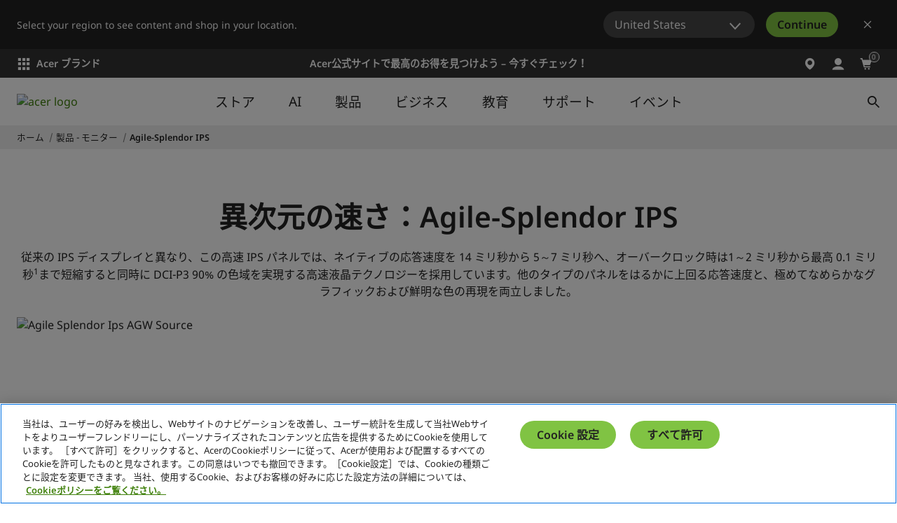

--- FILE ---
content_type: text/html; charset=utf-8
request_url: https://www.acer.com/jp-ja/monitors/agile-splendor-ips
body_size: 44642
content:


<!DOCTYPE html>
<html class="no-js" lang="ja-JP">
<head>
    <meta charset="UTF-8" /><script type="text/javascript">window.NREUM||(NREUM={});NREUM.info = {"beacon":"bam.nr-data.net","errorBeacon":"bam.nr-data.net","licenseKey":"NRJS-81a062a62fd54e082e5","applicationID":"1400628025","transactionName":"YwFbZxMADUdWBhBaWlpLdGUiTjNVUAAnXFtAFlZfDQQRG2cEA1Y=","queueTime":0,"applicationTime":379,"agent":"","atts":""}</script><script type="text/javascript">(window.NREUM||(NREUM={})).init={privacy:{cookies_enabled:true},ajax:{deny_list:["bam.nr-data.net"]},feature_flags:["soft_nav"],distributed_tracing:{enabled:true}};(window.NREUM||(NREUM={})).loader_config={agentID:"1400769139",accountID:"3050433",trustKey:"1445366",xpid:"VwYCUVJQCxABUFFSAQMPVlYE",licenseKey:"NRJS-81a062a62fd54e082e5",applicationID:"1400628025",browserID:"1400769139"};;/*! For license information please see nr-loader-spa-1.308.0.min.js.LICENSE.txt */
(()=>{var e,t,r={384:(e,t,r)=>{"use strict";r.d(t,{NT:()=>a,US:()=>u,Zm:()=>o,bQ:()=>d,dV:()=>c,pV:()=>l});var n=r(6154),i=r(1863),s=r(1910);const a={beacon:"bam.nr-data.net",errorBeacon:"bam.nr-data.net"};function o(){return n.gm.NREUM||(n.gm.NREUM={}),void 0===n.gm.newrelic&&(n.gm.newrelic=n.gm.NREUM),n.gm.NREUM}function c(){let e=o();return e.o||(e.o={ST:n.gm.setTimeout,SI:n.gm.setImmediate||n.gm.setInterval,CT:n.gm.clearTimeout,XHR:n.gm.XMLHttpRequest,REQ:n.gm.Request,EV:n.gm.Event,PR:n.gm.Promise,MO:n.gm.MutationObserver,FETCH:n.gm.fetch,WS:n.gm.WebSocket},(0,s.i)(...Object.values(e.o))),e}function d(e,t){let r=o();r.initializedAgents??={},t.initializedAt={ms:(0,i.t)(),date:new Date},r.initializedAgents[e]=t}function u(e,t){o()[e]=t}function l(){return function(){let e=o();const t=e.info||{};e.info={beacon:a.beacon,errorBeacon:a.errorBeacon,...t}}(),function(){let e=o();const t=e.init||{};e.init={...t}}(),c(),function(){let e=o();const t=e.loader_config||{};e.loader_config={...t}}(),o()}},782:(e,t,r)=>{"use strict";r.d(t,{T:()=>n});const n=r(860).K7.pageViewTiming},860:(e,t,r)=>{"use strict";r.d(t,{$J:()=>u,K7:()=>c,P3:()=>d,XX:()=>i,Yy:()=>o,df:()=>s,qY:()=>n,v4:()=>a});const n="events",i="jserrors",s="browser/blobs",a="rum",o="browser/logs",c={ajax:"ajax",genericEvents:"generic_events",jserrors:i,logging:"logging",metrics:"metrics",pageAction:"page_action",pageViewEvent:"page_view_event",pageViewTiming:"page_view_timing",sessionReplay:"session_replay",sessionTrace:"session_trace",softNav:"soft_navigations",spa:"spa"},d={[c.pageViewEvent]:1,[c.pageViewTiming]:2,[c.metrics]:3,[c.jserrors]:4,[c.spa]:5,[c.ajax]:6,[c.sessionTrace]:7,[c.softNav]:8,[c.sessionReplay]:9,[c.logging]:10,[c.genericEvents]:11},u={[c.pageViewEvent]:a,[c.pageViewTiming]:n,[c.ajax]:n,[c.spa]:n,[c.softNav]:n,[c.metrics]:i,[c.jserrors]:i,[c.sessionTrace]:s,[c.sessionReplay]:s,[c.logging]:o,[c.genericEvents]:"ins"}},944:(e,t,r)=>{"use strict";r.d(t,{R:()=>i});var n=r(3241);function i(e,t){"function"==typeof console.debug&&(console.debug("New Relic Warning: https://github.com/newrelic/newrelic-browser-agent/blob/main/docs/warning-codes.md#".concat(e),t),(0,n.W)({agentIdentifier:null,drained:null,type:"data",name:"warn",feature:"warn",data:{code:e,secondary:t}}))}},993:(e,t,r)=>{"use strict";r.d(t,{A$:()=>s,ET:()=>a,TZ:()=>o,p_:()=>i});var n=r(860);const i={ERROR:"ERROR",WARN:"WARN",INFO:"INFO",DEBUG:"DEBUG",TRACE:"TRACE"},s={OFF:0,ERROR:1,WARN:2,INFO:3,DEBUG:4,TRACE:5},a="log",o=n.K7.logging},1541:(e,t,r)=>{"use strict";r.d(t,{U:()=>i,f:()=>n});const n={MFE:"MFE",BA:"BA"};function i(e,t){if(2!==t?.harvestEndpointVersion)return{};const r=t.agentRef.runtime.appMetadata.agents[0].entityGuid;return e?{"source.id":e.id,"source.name":e.name,"source.type":e.type,"parent.id":e.parent?.id||r,"parent.type":e.parent?.type||n.BA}:{"entity.guid":r,appId:t.agentRef.info.applicationID}}},1687:(e,t,r)=>{"use strict";r.d(t,{Ak:()=>d,Ze:()=>h,x3:()=>u});var n=r(3241),i=r(7836),s=r(3606),a=r(860),o=r(2646);const c={};function d(e,t){const r={staged:!1,priority:a.P3[t]||0};l(e),c[e].get(t)||c[e].set(t,r)}function u(e,t){e&&c[e]&&(c[e].get(t)&&c[e].delete(t),p(e,t,!1),c[e].size&&f(e))}function l(e){if(!e)throw new Error("agentIdentifier required");c[e]||(c[e]=new Map)}function h(e="",t="feature",r=!1){if(l(e),!e||!c[e].get(t)||r)return p(e,t);c[e].get(t).staged=!0,f(e)}function f(e){const t=Array.from(c[e]);t.every(([e,t])=>t.staged)&&(t.sort((e,t)=>e[1].priority-t[1].priority),t.forEach(([t])=>{c[e].delete(t),p(e,t)}))}function p(e,t,r=!0){const a=e?i.ee.get(e):i.ee,c=s.i.handlers;if(!a.aborted&&a.backlog&&c){if((0,n.W)({agentIdentifier:e,type:"lifecycle",name:"drain",feature:t}),r){const e=a.backlog[t],r=c[t];if(r){for(let t=0;e&&t<e.length;++t)g(e[t],r);Object.entries(r).forEach(([e,t])=>{Object.values(t||{}).forEach(t=>{t[0]?.on&&t[0]?.context()instanceof o.y&&t[0].on(e,t[1])})})}}a.isolatedBacklog||delete c[t],a.backlog[t]=null,a.emit("drain-"+t,[])}}function g(e,t){var r=e[1];Object.values(t[r]||{}).forEach(t=>{var r=e[0];if(t[0]===r){var n=t[1],i=e[3],s=e[2];n.apply(i,s)}})}},1738:(e,t,r)=>{"use strict";r.d(t,{U:()=>f,Y:()=>h});var n=r(3241),i=r(9908),s=r(1863),a=r(944),o=r(5701),c=r(3969),d=r(8362),u=r(860),l=r(4261);function h(e,t,r,s){const h=s||r;!h||h[e]&&h[e]!==d.d.prototype[e]||(h[e]=function(){(0,i.p)(c.xV,["API/"+e+"/called"],void 0,u.K7.metrics,r.ee),(0,n.W)({agentIdentifier:r.agentIdentifier,drained:!!o.B?.[r.agentIdentifier],type:"data",name:"api",feature:l.Pl+e,data:{}});try{return t.apply(this,arguments)}catch(e){(0,a.R)(23,e)}})}function f(e,t,r,n,a){const o=e.info;null===r?delete o.jsAttributes[t]:o.jsAttributes[t]=r,(a||null===r)&&(0,i.p)(l.Pl+n,[(0,s.t)(),t,r],void 0,"session",e.ee)}},1741:(e,t,r)=>{"use strict";r.d(t,{W:()=>s});var n=r(944),i=r(4261);class s{#e(e,...t){if(this[e]!==s.prototype[e])return this[e](...t);(0,n.R)(35,e)}addPageAction(e,t){return this.#e(i.hG,e,t)}register(e){return this.#e(i.eY,e)}recordCustomEvent(e,t){return this.#e(i.fF,e,t)}setPageViewName(e,t){return this.#e(i.Fw,e,t)}setCustomAttribute(e,t,r){return this.#e(i.cD,e,t,r)}noticeError(e,t){return this.#e(i.o5,e,t)}setUserId(e,t=!1){return this.#e(i.Dl,e,t)}setApplicationVersion(e){return this.#e(i.nb,e)}setErrorHandler(e){return this.#e(i.bt,e)}addRelease(e,t){return this.#e(i.k6,e,t)}log(e,t){return this.#e(i.$9,e,t)}start(){return this.#e(i.d3)}finished(e){return this.#e(i.BL,e)}recordReplay(){return this.#e(i.CH)}pauseReplay(){return this.#e(i.Tb)}addToTrace(e){return this.#e(i.U2,e)}setCurrentRouteName(e){return this.#e(i.PA,e)}interaction(e){return this.#e(i.dT,e)}wrapLogger(e,t,r){return this.#e(i.Wb,e,t,r)}measure(e,t){return this.#e(i.V1,e,t)}consent(e){return this.#e(i.Pv,e)}}},1863:(e,t,r)=>{"use strict";function n(){return Math.floor(performance.now())}r.d(t,{t:()=>n})},1910:(e,t,r)=>{"use strict";r.d(t,{i:()=>s});var n=r(944);const i=new Map;function s(...e){return e.every(e=>{if(i.has(e))return i.get(e);const t="function"==typeof e?e.toString():"",r=t.includes("[native code]"),s=t.includes("nrWrapper");return r||s||(0,n.R)(64,e?.name||t),i.set(e,r),r})}},2555:(e,t,r)=>{"use strict";r.d(t,{D:()=>o,f:()=>a});var n=r(384),i=r(8122);const s={beacon:n.NT.beacon,errorBeacon:n.NT.errorBeacon,licenseKey:void 0,applicationID:void 0,sa:void 0,queueTime:void 0,applicationTime:void 0,ttGuid:void 0,user:void 0,account:void 0,product:void 0,extra:void 0,jsAttributes:{},userAttributes:void 0,atts:void 0,transactionName:void 0,tNamePlain:void 0};function a(e){try{return!!e.licenseKey&&!!e.errorBeacon&&!!e.applicationID}catch(e){return!1}}const o=e=>(0,i.a)(e,s)},2614:(e,t,r)=>{"use strict";r.d(t,{BB:()=>a,H3:()=>n,g:()=>d,iL:()=>c,tS:()=>o,uh:()=>i,wk:()=>s});const n="NRBA",i="SESSION",s=144e5,a=18e5,o={STARTED:"session-started",PAUSE:"session-pause",RESET:"session-reset",RESUME:"session-resume",UPDATE:"session-update"},c={SAME_TAB:"same-tab",CROSS_TAB:"cross-tab"},d={OFF:0,FULL:1,ERROR:2}},2646:(e,t,r)=>{"use strict";r.d(t,{y:()=>n});class n{constructor(e){this.contextId=e}}},2843:(e,t,r)=>{"use strict";r.d(t,{G:()=>s,u:()=>i});var n=r(3878);function i(e,t=!1,r,i){(0,n.DD)("visibilitychange",function(){if(t)return void("hidden"===document.visibilityState&&e());e(document.visibilityState)},r,i)}function s(e,t,r){(0,n.sp)("pagehide",e,t,r)}},3241:(e,t,r)=>{"use strict";r.d(t,{W:()=>s});var n=r(6154);const i="newrelic";function s(e={}){try{n.gm.dispatchEvent(new CustomEvent(i,{detail:e}))}catch(e){}}},3304:(e,t,r)=>{"use strict";r.d(t,{A:()=>s});var n=r(7836);const i=()=>{const e=new WeakSet;return(t,r)=>{if("object"==typeof r&&null!==r){if(e.has(r))return;e.add(r)}return r}};function s(e){try{return JSON.stringify(e,i())??""}catch(e){try{n.ee.emit("internal-error",[e])}catch(e){}return""}}},3333:(e,t,r)=>{"use strict";r.d(t,{$v:()=>u,TZ:()=>n,Xh:()=>c,Zp:()=>i,kd:()=>d,mq:()=>o,nf:()=>a,qN:()=>s});const n=r(860).K7.genericEvents,i=["auxclick","click","copy","keydown","paste","scrollend"],s=["focus","blur"],a=4,o=1e3,c=2e3,d=["PageAction","UserAction","BrowserPerformance"],u={RESOURCES:"experimental.resources",REGISTER:"register"}},3434:(e,t,r)=>{"use strict";r.d(t,{Jt:()=>s,YM:()=>d});var n=r(7836),i=r(5607);const s="nr@original:".concat(i.W),a=50;var o=Object.prototype.hasOwnProperty,c=!1;function d(e,t){return e||(e=n.ee),r.inPlace=function(e,t,n,i,s){n||(n="");const a="-"===n.charAt(0);for(let o=0;o<t.length;o++){const c=t[o],d=e[c];l(d)||(e[c]=r(d,a?c+n:n,i,c,s))}},r.flag=s,r;function r(t,r,n,c,d){return l(t)?t:(r||(r=""),nrWrapper[s]=t,function(e,t,r){if(Object.defineProperty&&Object.keys)try{return Object.keys(e).forEach(function(r){Object.defineProperty(t,r,{get:function(){return e[r]},set:function(t){return e[r]=t,t}})}),t}catch(e){u([e],r)}for(var n in e)o.call(e,n)&&(t[n]=e[n])}(t,nrWrapper,e),nrWrapper);function nrWrapper(){var s,o,l,h;let f;try{o=this,s=[...arguments],l="function"==typeof n?n(s,o):n||{}}catch(t){u([t,"",[s,o,c],l],e)}i(r+"start",[s,o,c],l,d);const p=performance.now();let g;try{return h=t.apply(o,s),g=performance.now(),h}catch(e){throw g=performance.now(),i(r+"err",[s,o,e],l,d),f=e,f}finally{const e=g-p,t={start:p,end:g,duration:e,isLongTask:e>=a,methodName:c,thrownError:f};t.isLongTask&&i("long-task",[t,o],l,d),i(r+"end",[s,o,h],l,d)}}}function i(r,n,i,s){if(!c||t){var a=c;c=!0;try{e.emit(r,n,i,t,s)}catch(t){u([t,r,n,i],e)}c=a}}}function u(e,t){t||(t=n.ee);try{t.emit("internal-error",e)}catch(e){}}function l(e){return!(e&&"function"==typeof e&&e.apply&&!e[s])}},3606:(e,t,r)=>{"use strict";r.d(t,{i:()=>s});var n=r(9908);s.on=a;var i=s.handlers={};function s(e,t,r,s){a(s||n.d,i,e,t,r)}function a(e,t,r,i,s){s||(s="feature"),e||(e=n.d);var a=t[s]=t[s]||{};(a[r]=a[r]||[]).push([e,i])}},3738:(e,t,r)=>{"use strict";r.d(t,{He:()=>i,Kp:()=>o,Lc:()=>d,Rz:()=>u,TZ:()=>n,bD:()=>s,d3:()=>a,jx:()=>l,sl:()=>h,uP:()=>c});const n=r(860).K7.sessionTrace,i="bstResource",s="resource",a="-start",o="-end",c="fn"+a,d="fn"+o,u="pushState",l=1e3,h=3e4},3785:(e,t,r)=>{"use strict";r.d(t,{R:()=>c,b:()=>d});var n=r(9908),i=r(1863),s=r(860),a=r(3969),o=r(993);function c(e,t,r={},c=o.p_.INFO,d=!0,u,l=(0,i.t)()){(0,n.p)(a.xV,["API/logging/".concat(c.toLowerCase(),"/called")],void 0,s.K7.metrics,e),(0,n.p)(o.ET,[l,t,r,c,d,u],void 0,s.K7.logging,e)}function d(e){return"string"==typeof e&&Object.values(o.p_).some(t=>t===e.toUpperCase().trim())}},3878:(e,t,r)=>{"use strict";function n(e,t){return{capture:e,passive:!1,signal:t}}function i(e,t,r=!1,i){window.addEventListener(e,t,n(r,i))}function s(e,t,r=!1,i){document.addEventListener(e,t,n(r,i))}r.d(t,{DD:()=>s,jT:()=>n,sp:()=>i})},3962:(e,t,r)=>{"use strict";r.d(t,{AM:()=>a,O2:()=>l,OV:()=>s,Qu:()=>h,TZ:()=>c,ih:()=>f,pP:()=>o,t1:()=>u,tC:()=>i,wD:()=>d});var n=r(860);const i=["click","keydown","submit"],s="popstate",a="api",o="initialPageLoad",c=n.K7.softNav,d=5e3,u=500,l={INITIAL_PAGE_LOAD:"",ROUTE_CHANGE:1,UNSPECIFIED:2},h={INTERACTION:1,AJAX:2,CUSTOM_END:3,CUSTOM_TRACER:4},f={IP:"in progress",PF:"pending finish",FIN:"finished",CAN:"cancelled"}},3969:(e,t,r)=>{"use strict";r.d(t,{TZ:()=>n,XG:()=>o,rs:()=>i,xV:()=>a,z_:()=>s});const n=r(860).K7.metrics,i="sm",s="cm",a="storeSupportabilityMetrics",o="storeEventMetrics"},4234:(e,t,r)=>{"use strict";r.d(t,{W:()=>s});var n=r(7836),i=r(1687);class s{constructor(e,t){this.agentIdentifier=e,this.ee=n.ee.get(e),this.featureName=t,this.blocked=!1}deregisterDrain(){(0,i.x3)(this.agentIdentifier,this.featureName)}}},4261:(e,t,r)=>{"use strict";r.d(t,{$9:()=>u,BL:()=>c,CH:()=>p,Dl:()=>R,Fw:()=>w,PA:()=>v,Pl:()=>n,Pv:()=>A,Tb:()=>h,U2:()=>a,V1:()=>E,Wb:()=>T,bt:()=>y,cD:()=>b,d3:()=>x,dT:()=>d,eY:()=>g,fF:()=>f,hG:()=>s,hw:()=>i,k6:()=>o,nb:()=>m,o5:()=>l});const n="api-",i=n+"ixn-",s="addPageAction",a="addToTrace",o="addRelease",c="finished",d="interaction",u="log",l="noticeError",h="pauseReplay",f="recordCustomEvent",p="recordReplay",g="register",m="setApplicationVersion",v="setCurrentRouteName",b="setCustomAttribute",y="setErrorHandler",w="setPageViewName",R="setUserId",x="start",T="wrapLogger",E="measure",A="consent"},5205:(e,t,r)=>{"use strict";r.d(t,{j:()=>S});var n=r(384),i=r(1741);var s=r(2555),a=r(3333);const o=e=>{if(!e||"string"!=typeof e)return!1;try{document.createDocumentFragment().querySelector(e)}catch{return!1}return!0};var c=r(2614),d=r(944),u=r(8122);const l="[data-nr-mask]",h=e=>(0,u.a)(e,(()=>{const e={feature_flags:[],experimental:{allow_registered_children:!1,resources:!1},mask_selector:"*",block_selector:"[data-nr-block]",mask_input_options:{color:!1,date:!1,"datetime-local":!1,email:!1,month:!1,number:!1,range:!1,search:!1,tel:!1,text:!1,time:!1,url:!1,week:!1,textarea:!1,select:!1,password:!0}};return{ajax:{deny_list:void 0,block_internal:!0,enabled:!0,autoStart:!0},api:{get allow_registered_children(){return e.feature_flags.includes(a.$v.REGISTER)||e.experimental.allow_registered_children},set allow_registered_children(t){e.experimental.allow_registered_children=t},duplicate_registered_data:!1},browser_consent_mode:{enabled:!1},distributed_tracing:{enabled:void 0,exclude_newrelic_header:void 0,cors_use_newrelic_header:void 0,cors_use_tracecontext_headers:void 0,allowed_origins:void 0},get feature_flags(){return e.feature_flags},set feature_flags(t){e.feature_flags=t},generic_events:{enabled:!0,autoStart:!0},harvest:{interval:30},jserrors:{enabled:!0,autoStart:!0},logging:{enabled:!0,autoStart:!0},metrics:{enabled:!0,autoStart:!0},obfuscate:void 0,page_action:{enabled:!0},page_view_event:{enabled:!0,autoStart:!0},page_view_timing:{enabled:!0,autoStart:!0},performance:{capture_marks:!1,capture_measures:!1,capture_detail:!0,resources:{get enabled(){return e.feature_flags.includes(a.$v.RESOURCES)||e.experimental.resources},set enabled(t){e.experimental.resources=t},asset_types:[],first_party_domains:[],ignore_newrelic:!0}},privacy:{cookies_enabled:!0},proxy:{assets:void 0,beacon:void 0},session:{expiresMs:c.wk,inactiveMs:c.BB},session_replay:{autoStart:!0,enabled:!1,preload:!1,sampling_rate:10,error_sampling_rate:100,collect_fonts:!1,inline_images:!1,fix_stylesheets:!0,mask_all_inputs:!0,get mask_text_selector(){return e.mask_selector},set mask_text_selector(t){o(t)?e.mask_selector="".concat(t,",").concat(l):""===t||null===t?e.mask_selector=l:(0,d.R)(5,t)},get block_class(){return"nr-block"},get ignore_class(){return"nr-ignore"},get mask_text_class(){return"nr-mask"},get block_selector(){return e.block_selector},set block_selector(t){o(t)?e.block_selector+=",".concat(t):""!==t&&(0,d.R)(6,t)},get mask_input_options(){return e.mask_input_options},set mask_input_options(t){t&&"object"==typeof t?e.mask_input_options={...t,password:!0}:(0,d.R)(7,t)}},session_trace:{enabled:!0,autoStart:!0},soft_navigations:{enabled:!0,autoStart:!0},spa:{enabled:!0,autoStart:!0},ssl:void 0,user_actions:{enabled:!0,elementAttributes:["id","className","tagName","type"]}}})());var f=r(6154),p=r(9324);let g=0;const m={buildEnv:p.F3,distMethod:p.Xs,version:p.xv,originTime:f.WN},v={consented:!1},b={appMetadata:{},get consented(){return this.session?.state?.consent||v.consented},set consented(e){v.consented=e},customTransaction:void 0,denyList:void 0,disabled:!1,harvester:void 0,isolatedBacklog:!1,isRecording:!1,loaderType:void 0,maxBytes:3e4,obfuscator:void 0,onerror:void 0,ptid:void 0,releaseIds:{},session:void 0,timeKeeper:void 0,registeredEntities:[],jsAttributesMetadata:{bytes:0},get harvestCount(){return++g}},y=e=>{const t=(0,u.a)(e,b),r=Object.keys(m).reduce((e,t)=>(e[t]={value:m[t],writable:!1,configurable:!0,enumerable:!0},e),{});return Object.defineProperties(t,r)};var w=r(5701);const R=e=>{const t=e.startsWith("http");e+="/",r.p=t?e:"https://"+e};var x=r(7836),T=r(3241);const E={accountID:void 0,trustKey:void 0,agentID:void 0,licenseKey:void 0,applicationID:void 0,xpid:void 0},A=e=>(0,u.a)(e,E),_=new Set;function S(e,t={},r,a){let{init:o,info:c,loader_config:d,runtime:u={},exposed:l=!0}=t;if(!c){const e=(0,n.pV)();o=e.init,c=e.info,d=e.loader_config}e.init=h(o||{}),e.loader_config=A(d||{}),c.jsAttributes??={},f.bv&&(c.jsAttributes.isWorker=!0),e.info=(0,s.D)(c);const p=e.init,g=[c.beacon,c.errorBeacon];_.has(e.agentIdentifier)||(p.proxy.assets&&(R(p.proxy.assets),g.push(p.proxy.assets)),p.proxy.beacon&&g.push(p.proxy.beacon),e.beacons=[...g],function(e){const t=(0,n.pV)();Object.getOwnPropertyNames(i.W.prototype).forEach(r=>{const n=i.W.prototype[r];if("function"!=typeof n||"constructor"===n)return;let s=t[r];e[r]&&!1!==e.exposed&&"micro-agent"!==e.runtime?.loaderType&&(t[r]=(...t)=>{const n=e[r](...t);return s?s(...t):n})})}(e),(0,n.US)("activatedFeatures",w.B)),u.denyList=[...p.ajax.deny_list||[],...p.ajax.block_internal?g:[]],u.ptid=e.agentIdentifier,u.loaderType=r,e.runtime=y(u),_.has(e.agentIdentifier)||(e.ee=x.ee.get(e.agentIdentifier),e.exposed=l,(0,T.W)({agentIdentifier:e.agentIdentifier,drained:!!w.B?.[e.agentIdentifier],type:"lifecycle",name:"initialize",feature:void 0,data:e.config})),_.add(e.agentIdentifier)}},5270:(e,t,r)=>{"use strict";r.d(t,{Aw:()=>a,SR:()=>s,rF:()=>o});var n=r(384),i=r(7767);function s(e){return!!(0,n.dV)().o.MO&&(0,i.V)(e)&&!0===e?.session_trace.enabled}function a(e){return!0===e?.session_replay.preload&&s(e)}function o(e,t){try{if("string"==typeof t?.type){if("password"===t.type.toLowerCase())return"*".repeat(e?.length||0);if(void 0!==t?.dataset?.nrUnmask||t?.classList?.contains("nr-unmask"))return e}}catch(e){}return"string"==typeof e?e.replace(/[\S]/g,"*"):"*".repeat(e?.length||0)}},5289:(e,t,r)=>{"use strict";r.d(t,{GG:()=>a,Qr:()=>c,sB:()=>o});var n=r(3878),i=r(6389);function s(){return"undefined"==typeof document||"complete"===document.readyState}function a(e,t){if(s())return e();const r=(0,i.J)(e),a=setInterval(()=>{s()&&(clearInterval(a),r())},500);(0,n.sp)("load",r,t)}function o(e){if(s())return e();(0,n.DD)("DOMContentLoaded",e)}function c(e){if(s())return e();(0,n.sp)("popstate",e)}},5607:(e,t,r)=>{"use strict";r.d(t,{W:()=>n});const n=(0,r(9566).bz)()},5701:(e,t,r)=>{"use strict";r.d(t,{B:()=>s,t:()=>a});var n=r(3241);const i=new Set,s={};function a(e,t){const r=t.agentIdentifier;s[r]??={},e&&"object"==typeof e&&(i.has(r)||(t.ee.emit("rumresp",[e]),s[r]=e,i.add(r),(0,n.W)({agentIdentifier:r,loaded:!0,drained:!0,type:"lifecycle",name:"load",feature:void 0,data:e})))}},6154:(e,t,r)=>{"use strict";r.d(t,{OF:()=>d,RI:()=>i,WN:()=>h,bv:()=>s,eN:()=>f,gm:()=>a,lR:()=>l,m:()=>c,mw:()=>o,sb:()=>u});var n=r(1863);const i="undefined"!=typeof window&&!!window.document,s="undefined"!=typeof WorkerGlobalScope&&("undefined"!=typeof self&&self instanceof WorkerGlobalScope&&self.navigator instanceof WorkerNavigator||"undefined"!=typeof globalThis&&globalThis instanceof WorkerGlobalScope&&globalThis.navigator instanceof WorkerNavigator),a=i?window:"undefined"!=typeof WorkerGlobalScope&&("undefined"!=typeof self&&self instanceof WorkerGlobalScope&&self||"undefined"!=typeof globalThis&&globalThis instanceof WorkerGlobalScope&&globalThis),o=Boolean("hidden"===a?.document?.visibilityState),c=""+a?.location,d=/iPad|iPhone|iPod/.test(a.navigator?.userAgent),u=d&&"undefined"==typeof SharedWorker,l=(()=>{const e=a.navigator?.userAgent?.match(/Firefox[/\s](\d+\.\d+)/);return Array.isArray(e)&&e.length>=2?+e[1]:0})(),h=Date.now()-(0,n.t)(),f=()=>"undefined"!=typeof PerformanceNavigationTiming&&a?.performance?.getEntriesByType("navigation")?.[0]?.responseStart},6344:(e,t,r)=>{"use strict";r.d(t,{BB:()=>u,Qb:()=>l,TZ:()=>i,Ug:()=>a,Vh:()=>s,_s:()=>o,bc:()=>d,yP:()=>c});var n=r(2614);const i=r(860).K7.sessionReplay,s="errorDuringReplay",a=.12,o={DomContentLoaded:0,Load:1,FullSnapshot:2,IncrementalSnapshot:3,Meta:4,Custom:5},c={[n.g.ERROR]:15e3,[n.g.FULL]:3e5,[n.g.OFF]:0},d={RESET:{message:"Session was reset",sm:"Reset"},IMPORT:{message:"Recorder failed to import",sm:"Import"},TOO_MANY:{message:"429: Too Many Requests",sm:"Too-Many"},TOO_BIG:{message:"Payload was too large",sm:"Too-Big"},CROSS_TAB:{message:"Session Entity was set to OFF on another tab",sm:"Cross-Tab"},ENTITLEMENTS:{message:"Session Replay is not allowed and will not be started",sm:"Entitlement"}},u=5e3,l={API:"api",RESUME:"resume",SWITCH_TO_FULL:"switchToFull",INITIALIZE:"initialize",PRELOAD:"preload"}},6389:(e,t,r)=>{"use strict";function n(e,t=500,r={}){const n=r?.leading||!1;let i;return(...r)=>{n&&void 0===i&&(e.apply(this,r),i=setTimeout(()=>{i=clearTimeout(i)},t)),n||(clearTimeout(i),i=setTimeout(()=>{e.apply(this,r)},t))}}function i(e){let t=!1;return(...r)=>{t||(t=!0,e.apply(this,r))}}r.d(t,{J:()=>i,s:()=>n})},6630:(e,t,r)=>{"use strict";r.d(t,{T:()=>n});const n=r(860).K7.pageViewEvent},6774:(e,t,r)=>{"use strict";r.d(t,{T:()=>n});const n=r(860).K7.jserrors},7295:(e,t,r)=>{"use strict";r.d(t,{Xv:()=>a,gX:()=>i,iW:()=>s});var n=[];function i(e){if(!e||s(e))return!1;if(0===n.length)return!0;if("*"===n[0].hostname)return!1;for(var t=0;t<n.length;t++){var r=n[t];if(r.hostname.test(e.hostname)&&r.pathname.test(e.pathname))return!1}return!0}function s(e){return void 0===e.hostname}function a(e){if(n=[],e&&e.length)for(var t=0;t<e.length;t++){let r=e[t];if(!r)continue;if("*"===r)return void(n=[{hostname:"*"}]);0===r.indexOf("http://")?r=r.substring(7):0===r.indexOf("https://")&&(r=r.substring(8));const i=r.indexOf("/");let s,a;i>0?(s=r.substring(0,i),a=r.substring(i)):(s=r,a="*");let[c]=s.split(":");n.push({hostname:o(c),pathname:o(a,!0)})}}function o(e,t=!1){const r=e.replace(/[.+?^${}()|[\]\\]/g,e=>"\\"+e).replace(/\*/g,".*?");return new RegExp((t?"^":"")+r+"$")}},7485:(e,t,r)=>{"use strict";r.d(t,{D:()=>i});var n=r(6154);function i(e){if(0===(e||"").indexOf("data:"))return{protocol:"data"};try{const t=new URL(e,location.href),r={port:t.port,hostname:t.hostname,pathname:t.pathname,search:t.search,protocol:t.protocol.slice(0,t.protocol.indexOf(":")),sameOrigin:t.protocol===n.gm?.location?.protocol&&t.host===n.gm?.location?.host};return r.port&&""!==r.port||("http:"===t.protocol&&(r.port="80"),"https:"===t.protocol&&(r.port="443")),r.pathname&&""!==r.pathname?r.pathname.startsWith("/")||(r.pathname="/".concat(r.pathname)):r.pathname="/",r}catch(e){return{}}}},7699:(e,t,r)=>{"use strict";r.d(t,{It:()=>s,KC:()=>o,No:()=>i,qh:()=>a});var n=r(860);const i=16e3,s=1e6,a="SESSION_ERROR",o={[n.K7.logging]:!0,[n.K7.genericEvents]:!1,[n.K7.jserrors]:!1,[n.K7.ajax]:!1}},7767:(e,t,r)=>{"use strict";r.d(t,{V:()=>i});var n=r(6154);const i=e=>n.RI&&!0===e?.privacy.cookies_enabled},7836:(e,t,r)=>{"use strict";r.d(t,{P:()=>o,ee:()=>c});var n=r(384),i=r(8990),s=r(2646),a=r(5607);const o="nr@context:".concat(a.W),c=function e(t,r){var n={},a={},u={},l=!1;try{l=16===r.length&&d.initializedAgents?.[r]?.runtime.isolatedBacklog}catch(e){}var h={on:p,addEventListener:p,removeEventListener:function(e,t){var r=n[e];if(!r)return;for(var i=0;i<r.length;i++)r[i]===t&&r.splice(i,1)},emit:function(e,r,n,i,s){!1!==s&&(s=!0);if(c.aborted&&!i)return;t&&s&&t.emit(e,r,n);var o=f(n);g(e).forEach(e=>{e.apply(o,r)});var d=v()[a[e]];d&&d.push([h,e,r,o]);return o},get:m,listeners:g,context:f,buffer:function(e,t){const r=v();if(t=t||"feature",h.aborted)return;Object.entries(e||{}).forEach(([e,n])=>{a[n]=t,t in r||(r[t]=[])})},abort:function(){h._aborted=!0,Object.keys(h.backlog).forEach(e=>{delete h.backlog[e]})},isBuffering:function(e){return!!v()[a[e]]},debugId:r,backlog:l?{}:t&&"object"==typeof t.backlog?t.backlog:{},isolatedBacklog:l};return Object.defineProperty(h,"aborted",{get:()=>{let e=h._aborted||!1;return e||(t&&(e=t.aborted),e)}}),h;function f(e){return e&&e instanceof s.y?e:e?(0,i.I)(e,o,()=>new s.y(o)):new s.y(o)}function p(e,t){n[e]=g(e).concat(t)}function g(e){return n[e]||[]}function m(t){return u[t]=u[t]||e(h,t)}function v(){return h.backlog}}(void 0,"globalEE"),d=(0,n.Zm)();d.ee||(d.ee=c)},8122:(e,t,r)=>{"use strict";r.d(t,{a:()=>i});var n=r(944);function i(e,t){try{if(!e||"object"!=typeof e)return(0,n.R)(3);if(!t||"object"!=typeof t)return(0,n.R)(4);const r=Object.create(Object.getPrototypeOf(t),Object.getOwnPropertyDescriptors(t)),s=0===Object.keys(r).length?e:r;for(let a in s)if(void 0!==e[a])try{if(null===e[a]){r[a]=null;continue}Array.isArray(e[a])&&Array.isArray(t[a])?r[a]=Array.from(new Set([...e[a],...t[a]])):"object"==typeof e[a]&&"object"==typeof t[a]?r[a]=i(e[a],t[a]):r[a]=e[a]}catch(e){r[a]||(0,n.R)(1,e)}return r}catch(e){(0,n.R)(2,e)}}},8139:(e,t,r)=>{"use strict";r.d(t,{u:()=>h});var n=r(7836),i=r(3434),s=r(8990),a=r(6154);const o={},c=a.gm.XMLHttpRequest,d="addEventListener",u="removeEventListener",l="nr@wrapped:".concat(n.P);function h(e){var t=function(e){return(e||n.ee).get("events")}(e);if(o[t.debugId]++)return t;o[t.debugId]=1;var r=(0,i.YM)(t,!0);function h(e){r.inPlace(e,[d,u],"-",p)}function p(e,t){return e[1]}return"getPrototypeOf"in Object&&(a.RI&&f(document,h),c&&f(c.prototype,h),f(a.gm,h)),t.on(d+"-start",function(e,t){var n=e[1];if(null!==n&&("function"==typeof n||"object"==typeof n)&&"newrelic"!==e[0]){var i=(0,s.I)(n,l,function(){var e={object:function(){if("function"!=typeof n.handleEvent)return;return n.handleEvent.apply(n,arguments)},function:n}[typeof n];return e?r(e,"fn-",null,e.name||"anonymous"):n});this.wrapped=e[1]=i}}),t.on(u+"-start",function(e){e[1]=this.wrapped||e[1]}),t}function f(e,t,...r){let n=e;for(;"object"==typeof n&&!Object.prototype.hasOwnProperty.call(n,d);)n=Object.getPrototypeOf(n);n&&t(n,...r)}},8362:(e,t,r)=>{"use strict";r.d(t,{d:()=>s});var n=r(9566),i=r(1741);class s extends i.W{agentIdentifier=(0,n.LA)(16)}},8374:(e,t,r)=>{r.nc=(()=>{try{return document?.currentScript?.nonce}catch(e){}return""})()},8990:(e,t,r)=>{"use strict";r.d(t,{I:()=>i});var n=Object.prototype.hasOwnProperty;function i(e,t,r){if(n.call(e,t))return e[t];var i=r();if(Object.defineProperty&&Object.keys)try{return Object.defineProperty(e,t,{value:i,writable:!0,enumerable:!1}),i}catch(e){}return e[t]=i,i}},9119:(e,t,r)=>{"use strict";r.d(t,{L:()=>s});var n=/([^?#]*)[^#]*(#[^?]*|$).*/,i=/([^?#]*)().*/;function s(e,t){return e?e.replace(t?n:i,"$1$2"):e}},9300:(e,t,r)=>{"use strict";r.d(t,{T:()=>n});const n=r(860).K7.ajax},9324:(e,t,r)=>{"use strict";r.d(t,{AJ:()=>a,F3:()=>i,Xs:()=>s,Yq:()=>o,xv:()=>n});const n="1.308.0",i="PROD",s="CDN",a="@newrelic/rrweb",o="1.0.1"},9566:(e,t,r)=>{"use strict";r.d(t,{LA:()=>o,ZF:()=>c,bz:()=>a,el:()=>d});var n=r(6154);const i="xxxxxxxx-xxxx-4xxx-yxxx-xxxxxxxxxxxx";function s(e,t){return e?15&e[t]:16*Math.random()|0}function a(){const e=n.gm?.crypto||n.gm?.msCrypto;let t,r=0;return e&&e.getRandomValues&&(t=e.getRandomValues(new Uint8Array(30))),i.split("").map(e=>"x"===e?s(t,r++).toString(16):"y"===e?(3&s()|8).toString(16):e).join("")}function o(e){const t=n.gm?.crypto||n.gm?.msCrypto;let r,i=0;t&&t.getRandomValues&&(r=t.getRandomValues(new Uint8Array(e)));const a=[];for(var o=0;o<e;o++)a.push(s(r,i++).toString(16));return a.join("")}function c(){return o(16)}function d(){return o(32)}},9908:(e,t,r)=>{"use strict";r.d(t,{d:()=>n,p:()=>i});var n=r(7836).ee.get("handle");function i(e,t,r,i,s){s?(s.buffer([e],i),s.emit(e,t,r)):(n.buffer([e],i),n.emit(e,t,r))}}},n={};function i(e){var t=n[e];if(void 0!==t)return t.exports;var s=n[e]={exports:{}};return r[e](s,s.exports,i),s.exports}i.m=r,i.d=(e,t)=>{for(var r in t)i.o(t,r)&&!i.o(e,r)&&Object.defineProperty(e,r,{enumerable:!0,get:t[r]})},i.f={},i.e=e=>Promise.all(Object.keys(i.f).reduce((t,r)=>(i.f[r](e,t),t),[])),i.u=e=>({212:"nr-spa-compressor",249:"nr-spa-recorder",478:"nr-spa"}[e]+"-1.308.0.min.js"),i.o=(e,t)=>Object.prototype.hasOwnProperty.call(e,t),e={},t="NRBA-1.308.0.PROD:",i.l=(r,n,s,a)=>{if(e[r])e[r].push(n);else{var o,c;if(void 0!==s)for(var d=document.getElementsByTagName("script"),u=0;u<d.length;u++){var l=d[u];if(l.getAttribute("src")==r||l.getAttribute("data-webpack")==t+s){o=l;break}}if(!o){c=!0;var h={478:"sha512-RSfSVnmHk59T/uIPbdSE0LPeqcEdF4/+XhfJdBuccH5rYMOEZDhFdtnh6X6nJk7hGpzHd9Ujhsy7lZEz/ORYCQ==",249:"sha512-ehJXhmntm85NSqW4MkhfQqmeKFulra3klDyY0OPDUE+sQ3GokHlPh1pmAzuNy//3j4ac6lzIbmXLvGQBMYmrkg==",212:"sha512-B9h4CR46ndKRgMBcK+j67uSR2RCnJfGefU+A7FrgR/k42ovXy5x/MAVFiSvFxuVeEk/pNLgvYGMp1cBSK/G6Fg=="};(o=document.createElement("script")).charset="utf-8",i.nc&&o.setAttribute("nonce",i.nc),o.setAttribute("data-webpack",t+s),o.src=r,0!==o.src.indexOf(window.location.origin+"/")&&(o.crossOrigin="anonymous"),h[a]&&(o.integrity=h[a])}e[r]=[n];var f=(t,n)=>{o.onerror=o.onload=null,clearTimeout(p);var i=e[r];if(delete e[r],o.parentNode&&o.parentNode.removeChild(o),i&&i.forEach(e=>e(n)),t)return t(n)},p=setTimeout(f.bind(null,void 0,{type:"timeout",target:o}),12e4);o.onerror=f.bind(null,o.onerror),o.onload=f.bind(null,o.onload),c&&document.head.appendChild(o)}},i.r=e=>{"undefined"!=typeof Symbol&&Symbol.toStringTag&&Object.defineProperty(e,Symbol.toStringTag,{value:"Module"}),Object.defineProperty(e,"__esModule",{value:!0})},i.p="https://js-agent.newrelic.com/",(()=>{var e={38:0,788:0};i.f.j=(t,r)=>{var n=i.o(e,t)?e[t]:void 0;if(0!==n)if(n)r.push(n[2]);else{var s=new Promise((r,i)=>n=e[t]=[r,i]);r.push(n[2]=s);var a=i.p+i.u(t),o=new Error;i.l(a,r=>{if(i.o(e,t)&&(0!==(n=e[t])&&(e[t]=void 0),n)){var s=r&&("load"===r.type?"missing":r.type),a=r&&r.target&&r.target.src;o.message="Loading chunk "+t+" failed: ("+s+": "+a+")",o.name="ChunkLoadError",o.type=s,o.request=a,n[1](o)}},"chunk-"+t,t)}};var t=(t,r)=>{var n,s,[a,o,c]=r,d=0;if(a.some(t=>0!==e[t])){for(n in o)i.o(o,n)&&(i.m[n]=o[n]);if(c)c(i)}for(t&&t(r);d<a.length;d++)s=a[d],i.o(e,s)&&e[s]&&e[s][0](),e[s]=0},r=self["webpackChunk:NRBA-1.308.0.PROD"]=self["webpackChunk:NRBA-1.308.0.PROD"]||[];r.forEach(t.bind(null,0)),r.push=t.bind(null,r.push.bind(r))})(),(()=>{"use strict";i(8374);var e=i(8362),t=i(860);const r=Object.values(t.K7);var n=i(5205);var s=i(9908),a=i(1863),o=i(4261),c=i(1738);var d=i(1687),u=i(4234),l=i(5289),h=i(6154),f=i(944),p=i(5270),g=i(7767),m=i(6389),v=i(7699);class b extends u.W{constructor(e,t){super(e.agentIdentifier,t),this.agentRef=e,this.abortHandler=void 0,this.featAggregate=void 0,this.loadedSuccessfully=void 0,this.onAggregateImported=new Promise(e=>{this.loadedSuccessfully=e}),this.deferred=Promise.resolve(),!1===e.init[this.featureName].autoStart?this.deferred=new Promise((t,r)=>{this.ee.on("manual-start-all",(0,m.J)(()=>{(0,d.Ak)(e.agentIdentifier,this.featureName),t()}))}):(0,d.Ak)(e.agentIdentifier,t)}importAggregator(e,t,r={}){if(this.featAggregate)return;const n=async()=>{let n;await this.deferred;try{if((0,g.V)(e.init)){const{setupAgentSession:t}=await i.e(478).then(i.bind(i,8766));n=t(e)}}catch(e){(0,f.R)(20,e),this.ee.emit("internal-error",[e]),(0,s.p)(v.qh,[e],void 0,this.featureName,this.ee)}try{if(!this.#t(this.featureName,n,e.init))return(0,d.Ze)(this.agentIdentifier,this.featureName),void this.loadedSuccessfully(!1);const{Aggregate:i}=await t();this.featAggregate=new i(e,r),e.runtime.harvester.initializedAggregates.push(this.featAggregate),this.loadedSuccessfully(!0)}catch(e){(0,f.R)(34,e),this.abortHandler?.(),(0,d.Ze)(this.agentIdentifier,this.featureName,!0),this.loadedSuccessfully(!1),this.ee&&this.ee.abort()}};h.RI?(0,l.GG)(()=>n(),!0):n()}#t(e,r,n){if(this.blocked)return!1;switch(e){case t.K7.sessionReplay:return(0,p.SR)(n)&&!!r;case t.K7.sessionTrace:return!!r;default:return!0}}}var y=i(6630),w=i(2614),R=i(3241);class x extends b{static featureName=y.T;constructor(e){var t;super(e,y.T),this.setupInspectionEvents(e.agentIdentifier),t=e,(0,c.Y)(o.Fw,function(e,r){"string"==typeof e&&("/"!==e.charAt(0)&&(e="/"+e),t.runtime.customTransaction=(r||"http://custom.transaction")+e,(0,s.p)(o.Pl+o.Fw,[(0,a.t)()],void 0,void 0,t.ee))},t),this.importAggregator(e,()=>i.e(478).then(i.bind(i,2467)))}setupInspectionEvents(e){const t=(t,r)=>{t&&(0,R.W)({agentIdentifier:e,timeStamp:t.timeStamp,loaded:"complete"===t.target.readyState,type:"window",name:r,data:t.target.location+""})};(0,l.sB)(e=>{t(e,"DOMContentLoaded")}),(0,l.GG)(e=>{t(e,"load")}),(0,l.Qr)(e=>{t(e,"navigate")}),this.ee.on(w.tS.UPDATE,(t,r)=>{(0,R.W)({agentIdentifier:e,type:"lifecycle",name:"session",data:r})})}}var T=i(384);class E extends e.d{constructor(e){var t;(super(),h.gm)?(this.features={},(0,T.bQ)(this.agentIdentifier,this),this.desiredFeatures=new Set(e.features||[]),this.desiredFeatures.add(x),(0,n.j)(this,e,e.loaderType||"agent"),t=this,(0,c.Y)(o.cD,function(e,r,n=!1){if("string"==typeof e){if(["string","number","boolean"].includes(typeof r)||null===r)return(0,c.U)(t,e,r,o.cD,n);(0,f.R)(40,typeof r)}else(0,f.R)(39,typeof e)},t),function(e){(0,c.Y)(o.Dl,function(t,r=!1){if("string"!=typeof t&&null!==t)return void(0,f.R)(41,typeof t);const n=e.info.jsAttributes["enduser.id"];r&&null!=n&&n!==t?(0,s.p)(o.Pl+"setUserIdAndResetSession",[t],void 0,"session",e.ee):(0,c.U)(e,"enduser.id",t,o.Dl,!0)},e)}(this),function(e){(0,c.Y)(o.nb,function(t){if("string"==typeof t||null===t)return(0,c.U)(e,"application.version",t,o.nb,!1);(0,f.R)(42,typeof t)},e)}(this),function(e){(0,c.Y)(o.d3,function(){e.ee.emit("manual-start-all")},e)}(this),function(e){(0,c.Y)(o.Pv,function(t=!0){if("boolean"==typeof t){if((0,s.p)(o.Pl+o.Pv,[t],void 0,"session",e.ee),e.runtime.consented=t,t){const t=e.features.page_view_event;t.onAggregateImported.then(e=>{const r=t.featAggregate;e&&!r.sentRum&&r.sendRum()})}}else(0,f.R)(65,typeof t)},e)}(this),this.run()):(0,f.R)(21)}get config(){return{info:this.info,init:this.init,loader_config:this.loader_config,runtime:this.runtime}}get api(){return this}run(){try{const e=function(e){const t={};return r.forEach(r=>{t[r]=!!e[r]?.enabled}),t}(this.init),n=[...this.desiredFeatures];n.sort((e,r)=>t.P3[e.featureName]-t.P3[r.featureName]),n.forEach(r=>{if(!e[r.featureName]&&r.featureName!==t.K7.pageViewEvent)return;if(r.featureName===t.K7.spa)return void(0,f.R)(67);const n=function(e){switch(e){case t.K7.ajax:return[t.K7.jserrors];case t.K7.sessionTrace:return[t.K7.ajax,t.K7.pageViewEvent];case t.K7.sessionReplay:return[t.K7.sessionTrace];case t.K7.pageViewTiming:return[t.K7.pageViewEvent];default:return[]}}(r.featureName).filter(e=>!(e in this.features));n.length>0&&(0,f.R)(36,{targetFeature:r.featureName,missingDependencies:n}),this.features[r.featureName]=new r(this)})}catch(e){(0,f.R)(22,e);for(const e in this.features)this.features[e].abortHandler?.();const t=(0,T.Zm)();delete t.initializedAgents[this.agentIdentifier]?.features,delete this.sharedAggregator;return t.ee.get(this.agentIdentifier).abort(),!1}}}var A=i(2843),_=i(782);class S extends b{static featureName=_.T;constructor(e){super(e,_.T),h.RI&&((0,A.u)(()=>(0,s.p)("docHidden",[(0,a.t)()],void 0,_.T,this.ee),!0),(0,A.G)(()=>(0,s.p)("winPagehide",[(0,a.t)()],void 0,_.T,this.ee)),this.importAggregator(e,()=>i.e(478).then(i.bind(i,9917))))}}var O=i(3969);class I extends b{static featureName=O.TZ;constructor(e){super(e,O.TZ),h.RI&&document.addEventListener("securitypolicyviolation",e=>{(0,s.p)(O.xV,["Generic/CSPViolation/Detected"],void 0,this.featureName,this.ee)}),this.importAggregator(e,()=>i.e(478).then(i.bind(i,6555)))}}var N=i(6774),P=i(3878),k=i(3304);class D{constructor(e,t,r,n,i){this.name="UncaughtError",this.message="string"==typeof e?e:(0,k.A)(e),this.sourceURL=t,this.line=r,this.column=n,this.__newrelic=i}}function C(e){return M(e)?e:new D(void 0!==e?.message?e.message:e,e?.filename||e?.sourceURL,e?.lineno||e?.line,e?.colno||e?.col,e?.__newrelic,e?.cause)}function j(e){const t="Unhandled Promise Rejection: ";if(!e?.reason)return;if(M(e.reason)){try{e.reason.message.startsWith(t)||(e.reason.message=t+e.reason.message)}catch(e){}return C(e.reason)}const r=C(e.reason);return(r.message||"").startsWith(t)||(r.message=t+r.message),r}function L(e){if(e.error instanceof SyntaxError&&!/:\d+$/.test(e.error.stack?.trim())){const t=new D(e.message,e.filename,e.lineno,e.colno,e.error.__newrelic,e.cause);return t.name=SyntaxError.name,t}return M(e.error)?e.error:C(e)}function M(e){return e instanceof Error&&!!e.stack}function H(e,r,n,i,o=(0,a.t)()){"string"==typeof e&&(e=new Error(e)),(0,s.p)("err",[e,o,!1,r,n.runtime.isRecording,void 0,i],void 0,t.K7.jserrors,n.ee),(0,s.p)("uaErr",[],void 0,t.K7.genericEvents,n.ee)}var B=i(1541),K=i(993),W=i(3785);function U(e,{customAttributes:t={},level:r=K.p_.INFO}={},n,i,s=(0,a.t)()){(0,W.R)(n.ee,e,t,r,!1,i,s)}function F(e,r,n,i,c=(0,a.t)()){(0,s.p)(o.Pl+o.hG,[c,e,r,i],void 0,t.K7.genericEvents,n.ee)}function V(e,r,n,i,c=(0,a.t)()){const{start:d,end:u,customAttributes:l}=r||{},h={customAttributes:l||{}};if("object"!=typeof h.customAttributes||"string"!=typeof e||0===e.length)return void(0,f.R)(57);const p=(e,t)=>null==e?t:"number"==typeof e?e:e instanceof PerformanceMark?e.startTime:Number.NaN;if(h.start=p(d,0),h.end=p(u,c),Number.isNaN(h.start)||Number.isNaN(h.end))(0,f.R)(57);else{if(h.duration=h.end-h.start,!(h.duration<0))return(0,s.p)(o.Pl+o.V1,[h,e,i],void 0,t.K7.genericEvents,n.ee),h;(0,f.R)(58)}}function G(e,r={},n,i,c=(0,a.t)()){(0,s.p)(o.Pl+o.fF,[c,e,r,i],void 0,t.K7.genericEvents,n.ee)}function z(e){(0,c.Y)(o.eY,function(t){return Y(e,t)},e)}function Y(e,r,n){(0,f.R)(54,"newrelic.register"),r||={},r.type=B.f.MFE,r.licenseKey||=e.info.licenseKey,r.blocked=!1,r.parent=n||{},Array.isArray(r.tags)||(r.tags=[]);const i={};r.tags.forEach(e=>{"name"!==e&&"id"!==e&&(i["source.".concat(e)]=!0)}),r.isolated??=!0;let o=()=>{};const c=e.runtime.registeredEntities;if(!r.isolated){const e=c.find(({metadata:{target:{id:e}}})=>e===r.id&&!r.isolated);if(e)return e}const d=e=>{r.blocked=!0,o=e};function u(e){return"string"==typeof e&&!!e.trim()&&e.trim().length<501||"number"==typeof e}e.init.api.allow_registered_children||d((0,m.J)(()=>(0,f.R)(55))),u(r.id)&&u(r.name)||d((0,m.J)(()=>(0,f.R)(48,r)));const l={addPageAction:(t,n={})=>g(F,[t,{...i,...n},e],r),deregister:()=>{d((0,m.J)(()=>(0,f.R)(68)))},log:(t,n={})=>g(U,[t,{...n,customAttributes:{...i,...n.customAttributes||{}}},e],r),measure:(t,n={})=>g(V,[t,{...n,customAttributes:{...i,...n.customAttributes||{}}},e],r),noticeError:(t,n={})=>g(H,[t,{...i,...n},e],r),register:(t={})=>g(Y,[e,t],l.metadata.target),recordCustomEvent:(t,n={})=>g(G,[t,{...i,...n},e],r),setApplicationVersion:e=>p("application.version",e),setCustomAttribute:(e,t)=>p(e,t),setUserId:e=>p("enduser.id",e),metadata:{customAttributes:i,target:r}},h=()=>(r.blocked&&o(),r.blocked);h()||c.push(l);const p=(e,t)=>{h()||(i[e]=t)},g=(r,n,i)=>{if(h())return;const o=(0,a.t)();(0,s.p)(O.xV,["API/register/".concat(r.name,"/called")],void 0,t.K7.metrics,e.ee);try{if(e.init.api.duplicate_registered_data&&"register"!==r.name){let e=n;if(n[1]instanceof Object){const t={"child.id":i.id,"child.type":i.type};e="customAttributes"in n[1]?[n[0],{...n[1],customAttributes:{...n[1].customAttributes,...t}},...n.slice(2)]:[n[0],{...n[1],...t},...n.slice(2)]}r(...e,void 0,o)}return r(...n,i,o)}catch(e){(0,f.R)(50,e)}};return l}class Z extends b{static featureName=N.T;constructor(e){var t;super(e,N.T),t=e,(0,c.Y)(o.o5,(e,r)=>H(e,r,t),t),function(e){(0,c.Y)(o.bt,function(t){e.runtime.onerror=t},e)}(e),function(e){let t=0;(0,c.Y)(o.k6,function(e,r){++t>10||(this.runtime.releaseIds[e.slice(-200)]=(""+r).slice(-200))},e)}(e),z(e);try{this.removeOnAbort=new AbortController}catch(e){}this.ee.on("internal-error",(t,r)=>{this.abortHandler&&(0,s.p)("ierr",[C(t),(0,a.t)(),!0,{},e.runtime.isRecording,r],void 0,this.featureName,this.ee)}),h.gm.addEventListener("unhandledrejection",t=>{this.abortHandler&&(0,s.p)("err",[j(t),(0,a.t)(),!1,{unhandledPromiseRejection:1},e.runtime.isRecording],void 0,this.featureName,this.ee)},(0,P.jT)(!1,this.removeOnAbort?.signal)),h.gm.addEventListener("error",t=>{this.abortHandler&&(0,s.p)("err",[L(t),(0,a.t)(),!1,{},e.runtime.isRecording],void 0,this.featureName,this.ee)},(0,P.jT)(!1,this.removeOnAbort?.signal)),this.abortHandler=this.#r,this.importAggregator(e,()=>i.e(478).then(i.bind(i,2176)))}#r(){this.removeOnAbort?.abort(),this.abortHandler=void 0}}var q=i(8990);let X=1;function J(e){const t=typeof e;return!e||"object"!==t&&"function"!==t?-1:e===h.gm?0:(0,q.I)(e,"nr@id",function(){return X++})}function Q(e){if("string"==typeof e&&e.length)return e.length;if("object"==typeof e){if("undefined"!=typeof ArrayBuffer&&e instanceof ArrayBuffer&&e.byteLength)return e.byteLength;if("undefined"!=typeof Blob&&e instanceof Blob&&e.size)return e.size;if(!("undefined"!=typeof FormData&&e instanceof FormData))try{return(0,k.A)(e).length}catch(e){return}}}var ee=i(8139),te=i(7836),re=i(3434);const ne={},ie=["open","send"];function se(e){var t=e||te.ee;const r=function(e){return(e||te.ee).get("xhr")}(t);if(void 0===h.gm.XMLHttpRequest)return r;if(ne[r.debugId]++)return r;ne[r.debugId]=1,(0,ee.u)(t);var n=(0,re.YM)(r),i=h.gm.XMLHttpRequest,s=h.gm.MutationObserver,a=h.gm.Promise,o=h.gm.setInterval,c="readystatechange",d=["onload","onerror","onabort","onloadstart","onloadend","onprogress","ontimeout"],u=[],l=h.gm.XMLHttpRequest=function(e){const t=new i(e),s=r.context(t);try{r.emit("new-xhr",[t],s),t.addEventListener(c,(a=s,function(){var e=this;e.readyState>3&&!a.resolved&&(a.resolved=!0,r.emit("xhr-resolved",[],e)),n.inPlace(e,d,"fn-",y)}),(0,P.jT)(!1))}catch(e){(0,f.R)(15,e);try{r.emit("internal-error",[e])}catch(e){}}var a;return t};function p(e,t){n.inPlace(t,["onreadystatechange"],"fn-",y)}if(function(e,t){for(var r in e)t[r]=e[r]}(i,l),l.prototype=i.prototype,n.inPlace(l.prototype,ie,"-xhr-",y),r.on("send-xhr-start",function(e,t){p(e,t),function(e){u.push(e),s&&(g?g.then(b):o?o(b):(m=-m,v.data=m))}(t)}),r.on("open-xhr-start",p),s){var g=a&&a.resolve();if(!o&&!a){var m=1,v=document.createTextNode(m);new s(b).observe(v,{characterData:!0})}}else t.on("fn-end",function(e){e[0]&&e[0].type===c||b()});function b(){for(var e=0;e<u.length;e++)p(0,u[e]);u.length&&(u=[])}function y(e,t){return t}return r}var ae="fetch-",oe=ae+"body-",ce=["arrayBuffer","blob","json","text","formData"],de=h.gm.Request,ue=h.gm.Response,le="prototype";const he={};function fe(e){const t=function(e){return(e||te.ee).get("fetch")}(e);if(!(de&&ue&&h.gm.fetch))return t;if(he[t.debugId]++)return t;function r(e,r,n){var i=e[r];"function"==typeof i&&(e[r]=function(){var e,r=[...arguments],s={};t.emit(n+"before-start",[r],s),s[te.P]&&s[te.P].dt&&(e=s[te.P].dt);var a=i.apply(this,r);return t.emit(n+"start",[r,e],a),a.then(function(e){return t.emit(n+"end",[null,e],a),e},function(e){throw t.emit(n+"end",[e],a),e})})}return he[t.debugId]=1,ce.forEach(e=>{r(de[le],e,oe),r(ue[le],e,oe)}),r(h.gm,"fetch",ae),t.on(ae+"end",function(e,r){var n=this;if(r){var i=r.headers.get("content-length");null!==i&&(n.rxSize=i),t.emit(ae+"done",[null,r],n)}else t.emit(ae+"done",[e],n)}),t}var pe=i(7485),ge=i(9566);class me{constructor(e){this.agentRef=e}generateTracePayload(e){const t=this.agentRef.loader_config;if(!this.shouldGenerateTrace(e)||!t)return null;var r=(t.accountID||"").toString()||null,n=(t.agentID||"").toString()||null,i=(t.trustKey||"").toString()||null;if(!r||!n)return null;var s=(0,ge.ZF)(),a=(0,ge.el)(),o=Date.now(),c={spanId:s,traceId:a,timestamp:o};return(e.sameOrigin||this.isAllowedOrigin(e)&&this.useTraceContextHeadersForCors())&&(c.traceContextParentHeader=this.generateTraceContextParentHeader(s,a),c.traceContextStateHeader=this.generateTraceContextStateHeader(s,o,r,n,i)),(e.sameOrigin&&!this.excludeNewrelicHeader()||!e.sameOrigin&&this.isAllowedOrigin(e)&&this.useNewrelicHeaderForCors())&&(c.newrelicHeader=this.generateTraceHeader(s,a,o,r,n,i)),c}generateTraceContextParentHeader(e,t){return"00-"+t+"-"+e+"-01"}generateTraceContextStateHeader(e,t,r,n,i){return i+"@nr=0-1-"+r+"-"+n+"-"+e+"----"+t}generateTraceHeader(e,t,r,n,i,s){if(!("function"==typeof h.gm?.btoa))return null;var a={v:[0,1],d:{ty:"Browser",ac:n,ap:i,id:e,tr:t,ti:r}};return s&&n!==s&&(a.d.tk=s),btoa((0,k.A)(a))}shouldGenerateTrace(e){return this.agentRef.init?.distributed_tracing?.enabled&&this.isAllowedOrigin(e)}isAllowedOrigin(e){var t=!1;const r=this.agentRef.init?.distributed_tracing;if(e.sameOrigin)t=!0;else if(r?.allowed_origins instanceof Array)for(var n=0;n<r.allowed_origins.length;n++){var i=(0,pe.D)(r.allowed_origins[n]);if(e.hostname===i.hostname&&e.protocol===i.protocol&&e.port===i.port){t=!0;break}}return t}excludeNewrelicHeader(){var e=this.agentRef.init?.distributed_tracing;return!!e&&!!e.exclude_newrelic_header}useNewrelicHeaderForCors(){var e=this.agentRef.init?.distributed_tracing;return!!e&&!1!==e.cors_use_newrelic_header}useTraceContextHeadersForCors(){var e=this.agentRef.init?.distributed_tracing;return!!e&&!!e.cors_use_tracecontext_headers}}var ve=i(9300),be=i(7295);function ye(e){return"string"==typeof e?e:e instanceof(0,T.dV)().o.REQ?e.url:h.gm?.URL&&e instanceof URL?e.href:void 0}var we=["load","error","abort","timeout"],Re=we.length,xe=(0,T.dV)().o.REQ,Te=(0,T.dV)().o.XHR;const Ee="X-NewRelic-App-Data";class Ae extends b{static featureName=ve.T;constructor(e){super(e,ve.T),this.dt=new me(e),this.handler=(e,t,r,n)=>(0,s.p)(e,t,r,n,this.ee);try{const e={xmlhttprequest:"xhr",fetch:"fetch",beacon:"beacon"};h.gm?.performance?.getEntriesByType("resource").forEach(r=>{if(r.initiatorType in e&&0!==r.responseStatus){const n={status:r.responseStatus},i={rxSize:r.transferSize,duration:Math.floor(r.duration),cbTime:0};_e(n,r.name),this.handler("xhr",[n,i,r.startTime,r.responseEnd,e[r.initiatorType]],void 0,t.K7.ajax)}})}catch(e){}fe(this.ee),se(this.ee),function(e,r,n,i){function o(e){var t=this;t.totalCbs=0,t.called=0,t.cbTime=0,t.end=T,t.ended=!1,t.xhrGuids={},t.lastSize=null,t.loadCaptureCalled=!1,t.params=this.params||{},t.metrics=this.metrics||{},t.latestLongtaskEnd=0,e.addEventListener("load",function(r){E(t,e)},(0,P.jT)(!1)),h.lR||e.addEventListener("progress",function(e){t.lastSize=e.loaded},(0,P.jT)(!1))}function c(e){this.params={method:e[0]},_e(this,e[1]),this.metrics={}}function d(t,r){e.loader_config.xpid&&this.sameOrigin&&r.setRequestHeader("X-NewRelic-ID",e.loader_config.xpid);var n=i.generateTracePayload(this.parsedOrigin);if(n){var s=!1;n.newrelicHeader&&(r.setRequestHeader("newrelic",n.newrelicHeader),s=!0),n.traceContextParentHeader&&(r.setRequestHeader("traceparent",n.traceContextParentHeader),n.traceContextStateHeader&&r.setRequestHeader("tracestate",n.traceContextStateHeader),s=!0),s&&(this.dt=n)}}function u(e,t){var n=this.metrics,i=e[0],s=this;if(n&&i){var o=Q(i);o&&(n.txSize=o)}this.startTime=(0,a.t)(),this.body=i,this.listener=function(e){try{"abort"!==e.type||s.loadCaptureCalled||(s.params.aborted=!0),("load"!==e.type||s.called===s.totalCbs&&(s.onloadCalled||"function"!=typeof t.onload)&&"function"==typeof s.end)&&s.end(t)}catch(e){try{r.emit("internal-error",[e])}catch(e){}}};for(var c=0;c<Re;c++)t.addEventListener(we[c],this.listener,(0,P.jT)(!1))}function l(e,t,r){this.cbTime+=e,t?this.onloadCalled=!0:this.called+=1,this.called!==this.totalCbs||!this.onloadCalled&&"function"==typeof r.onload||"function"!=typeof this.end||this.end(r)}function f(e,t){var r=""+J(e)+!!t;this.xhrGuids&&!this.xhrGuids[r]&&(this.xhrGuids[r]=!0,this.totalCbs+=1)}function p(e,t){var r=""+J(e)+!!t;this.xhrGuids&&this.xhrGuids[r]&&(delete this.xhrGuids[r],this.totalCbs-=1)}function g(){this.endTime=(0,a.t)()}function m(e,t){t instanceof Te&&"load"===e[0]&&r.emit("xhr-load-added",[e[1],e[2]],t)}function v(e,t){t instanceof Te&&"load"===e[0]&&r.emit("xhr-load-removed",[e[1],e[2]],t)}function b(e,t,r){t instanceof Te&&("onload"===r&&(this.onload=!0),("load"===(e[0]&&e[0].type)||this.onload)&&(this.xhrCbStart=(0,a.t)()))}function y(e,t){this.xhrCbStart&&r.emit("xhr-cb-time",[(0,a.t)()-this.xhrCbStart,this.onload,t],t)}function w(e){var t,r=e[1]||{};if("string"==typeof e[0]?0===(t=e[0]).length&&h.RI&&(t=""+h.gm.location.href):e[0]&&e[0].url?t=e[0].url:h.gm?.URL&&e[0]&&e[0]instanceof URL?t=e[0].href:"function"==typeof e[0].toString&&(t=e[0].toString()),"string"==typeof t&&0!==t.length){t&&(this.parsedOrigin=(0,pe.D)(t),this.sameOrigin=this.parsedOrigin.sameOrigin);var n=i.generateTracePayload(this.parsedOrigin);if(n&&(n.newrelicHeader||n.traceContextParentHeader))if(e[0]&&e[0].headers)o(e[0].headers,n)&&(this.dt=n);else{var s={};for(var a in r)s[a]=r[a];s.headers=new Headers(r.headers||{}),o(s.headers,n)&&(this.dt=n),e.length>1?e[1]=s:e.push(s)}}function o(e,t){var r=!1;return t.newrelicHeader&&(e.set("newrelic",t.newrelicHeader),r=!0),t.traceContextParentHeader&&(e.set("traceparent",t.traceContextParentHeader),t.traceContextStateHeader&&e.set("tracestate",t.traceContextStateHeader),r=!0),r}}function R(e,t){this.params={},this.metrics={},this.startTime=(0,a.t)(),this.dt=t,e.length>=1&&(this.target=e[0]),e.length>=2&&(this.opts=e[1]);var r=this.opts||{},n=this.target;_e(this,ye(n));var i=(""+(n&&n instanceof xe&&n.method||r.method||"GET")).toUpperCase();this.params.method=i,this.body=r.body,this.txSize=Q(r.body)||0}function x(e,r){if(this.endTime=(0,a.t)(),this.params||(this.params={}),(0,be.iW)(this.params))return;let i;this.params.status=r?r.status:0,"string"==typeof this.rxSize&&this.rxSize.length>0&&(i=+this.rxSize);const s={txSize:this.txSize,rxSize:i,duration:(0,a.t)()-this.startTime};n("xhr",[this.params,s,this.startTime,this.endTime,"fetch"],this,t.K7.ajax)}function T(e){const r=this.params,i=this.metrics;if(!this.ended){this.ended=!0;for(let t=0;t<Re;t++)e.removeEventListener(we[t],this.listener,!1);r.aborted||(0,be.iW)(r)||(i.duration=(0,a.t)()-this.startTime,this.loadCaptureCalled||4!==e.readyState?null==r.status&&(r.status=0):E(this,e),i.cbTime=this.cbTime,n("xhr",[r,i,this.startTime,this.endTime,"xhr"],this,t.K7.ajax))}}function E(e,n){e.params.status=n.status;var i=function(e,t){var r=e.responseType;return"json"===r&&null!==t?t:"arraybuffer"===r||"blob"===r||"json"===r?Q(e.response):"text"===r||""===r||void 0===r?Q(e.responseText):void 0}(n,e.lastSize);if(i&&(e.metrics.rxSize=i),e.sameOrigin&&n.getAllResponseHeaders().indexOf(Ee)>=0){var a=n.getResponseHeader(Ee);a&&((0,s.p)(O.rs,["Ajax/CrossApplicationTracing/Header/Seen"],void 0,t.K7.metrics,r),e.params.cat=a.split(", ").pop())}e.loadCaptureCalled=!0}r.on("new-xhr",o),r.on("open-xhr-start",c),r.on("open-xhr-end",d),r.on("send-xhr-start",u),r.on("xhr-cb-time",l),r.on("xhr-load-added",f),r.on("xhr-load-removed",p),r.on("xhr-resolved",g),r.on("addEventListener-end",m),r.on("removeEventListener-end",v),r.on("fn-end",y),r.on("fetch-before-start",w),r.on("fetch-start",R),r.on("fn-start",b),r.on("fetch-done",x)}(e,this.ee,this.handler,this.dt),this.importAggregator(e,()=>i.e(478).then(i.bind(i,3845)))}}function _e(e,t){var r=(0,pe.D)(t),n=e.params||e;n.hostname=r.hostname,n.port=r.port,n.protocol=r.protocol,n.host=r.hostname+":"+r.port,n.pathname=r.pathname,e.parsedOrigin=r,e.sameOrigin=r.sameOrigin}const Se={},Oe=["pushState","replaceState"];function Ie(e){const t=function(e){return(e||te.ee).get("history")}(e);return!h.RI||Se[t.debugId]++||(Se[t.debugId]=1,(0,re.YM)(t).inPlace(window.history,Oe,"-")),t}var Ne=i(3738);function Pe(e){(0,c.Y)(o.BL,function(r=Date.now()){const n=r-h.WN;n<0&&(0,f.R)(62,r),(0,s.p)(O.XG,[o.BL,{time:n}],void 0,t.K7.metrics,e.ee),e.addToTrace({name:o.BL,start:r,origin:"nr"}),(0,s.p)(o.Pl+o.hG,[n,o.BL],void 0,t.K7.genericEvents,e.ee)},e)}const{He:ke,bD:De,d3:Ce,Kp:je,TZ:Le,Lc:Me,uP:He,Rz:Be}=Ne;class Ke extends b{static featureName=Le;constructor(e){var r;super(e,Le),r=e,(0,c.Y)(o.U2,function(e){if(!(e&&"object"==typeof e&&e.name&&e.start))return;const n={n:e.name,s:e.start-h.WN,e:(e.end||e.start)-h.WN,o:e.origin||"",t:"api"};n.s<0||n.e<0||n.e<n.s?(0,f.R)(61,{start:n.s,end:n.e}):(0,s.p)("bstApi",[n],void 0,t.K7.sessionTrace,r.ee)},r),Pe(e);if(!(0,g.V)(e.init))return void this.deregisterDrain();const n=this.ee;let d;Ie(n),this.eventsEE=(0,ee.u)(n),this.eventsEE.on(He,function(e,t){this.bstStart=(0,a.t)()}),this.eventsEE.on(Me,function(e,r){(0,s.p)("bst",[e[0],r,this.bstStart,(0,a.t)()],void 0,t.K7.sessionTrace,n)}),n.on(Be+Ce,function(e){this.time=(0,a.t)(),this.startPath=location.pathname+location.hash}),n.on(Be+je,function(e){(0,s.p)("bstHist",[location.pathname+location.hash,this.startPath,this.time],void 0,t.K7.sessionTrace,n)});try{d=new PerformanceObserver(e=>{const r=e.getEntries();(0,s.p)(ke,[r],void 0,t.K7.sessionTrace,n)}),d.observe({type:De,buffered:!0})}catch(e){}this.importAggregator(e,()=>i.e(478).then(i.bind(i,6974)),{resourceObserver:d})}}var We=i(6344);class Ue extends b{static featureName=We.TZ;#n;recorder;constructor(e){var r;let n;super(e,We.TZ),r=e,(0,c.Y)(o.CH,function(){(0,s.p)(o.CH,[],void 0,t.K7.sessionReplay,r.ee)},r),function(e){(0,c.Y)(o.Tb,function(){(0,s.p)(o.Tb,[],void 0,t.K7.sessionReplay,e.ee)},e)}(e);try{n=JSON.parse(localStorage.getItem("".concat(w.H3,"_").concat(w.uh)))}catch(e){}(0,p.SR)(e.init)&&this.ee.on(o.CH,()=>this.#i()),this.#s(n)&&this.importRecorder().then(e=>{e.startRecording(We.Qb.PRELOAD,n?.sessionReplayMode)}),this.importAggregator(this.agentRef,()=>i.e(478).then(i.bind(i,6167)),this),this.ee.on("err",e=>{this.blocked||this.agentRef.runtime.isRecording&&(this.errorNoticed=!0,(0,s.p)(We.Vh,[e],void 0,this.featureName,this.ee))})}#s(e){return e&&(e.sessionReplayMode===w.g.FULL||e.sessionReplayMode===w.g.ERROR)||(0,p.Aw)(this.agentRef.init)}importRecorder(){return this.recorder?Promise.resolve(this.recorder):(this.#n??=Promise.all([i.e(478),i.e(249)]).then(i.bind(i,4866)).then(({Recorder:e})=>(this.recorder=new e(this),this.recorder)).catch(e=>{throw this.ee.emit("internal-error",[e]),this.blocked=!0,e}),this.#n)}#i(){this.blocked||(this.featAggregate?this.featAggregate.mode!==w.g.FULL&&this.featAggregate.initializeRecording(w.g.FULL,!0,We.Qb.API):this.importRecorder().then(()=>{this.recorder.startRecording(We.Qb.API,w.g.FULL)}))}}var Fe=i(3962);class Ve extends b{static featureName=Fe.TZ;constructor(e){if(super(e,Fe.TZ),function(e){const r=e.ee.get("tracer");function n(){}(0,c.Y)(o.dT,function(e){return(new n).get("object"==typeof e?e:{})},e);const i=n.prototype={createTracer:function(n,i){var o={},c=this,d="function"==typeof i;return(0,s.p)(O.xV,["API/createTracer/called"],void 0,t.K7.metrics,e.ee),function(){if(r.emit((d?"":"no-")+"fn-start",[(0,a.t)(),c,d],o),d)try{return i.apply(this,arguments)}catch(e){const t="string"==typeof e?new Error(e):e;throw r.emit("fn-err",[arguments,this,t],o),t}finally{r.emit("fn-end",[(0,a.t)()],o)}}}};["actionText","setName","setAttribute","save","ignore","onEnd","getContext","end","get"].forEach(r=>{c.Y.apply(this,[r,function(){return(0,s.p)(o.hw+r,[performance.now(),...arguments],this,t.K7.softNav,e.ee),this},e,i])}),(0,c.Y)(o.PA,function(){(0,s.p)(o.hw+"routeName",[performance.now(),...arguments],void 0,t.K7.softNav,e.ee)},e)}(e),!h.RI||!(0,T.dV)().o.MO)return;const r=Ie(this.ee);try{this.removeOnAbort=new AbortController}catch(e){}Fe.tC.forEach(e=>{(0,P.sp)(e,e=>{l(e)},!0,this.removeOnAbort?.signal)});const n=()=>(0,s.p)("newURL",[(0,a.t)(),""+window.location],void 0,this.featureName,this.ee);r.on("pushState-end",n),r.on("replaceState-end",n),(0,P.sp)(Fe.OV,e=>{l(e),(0,s.p)("newURL",[e.timeStamp,""+window.location],void 0,this.featureName,this.ee)},!0,this.removeOnAbort?.signal);let d=!1;const u=new((0,T.dV)().o.MO)((e,t)=>{d||(d=!0,requestAnimationFrame(()=>{(0,s.p)("newDom",[(0,a.t)()],void 0,this.featureName,this.ee),d=!1}))}),l=(0,m.s)(e=>{"loading"!==document.readyState&&((0,s.p)("newUIEvent",[e],void 0,this.featureName,this.ee),u.observe(document.body,{attributes:!0,childList:!0,subtree:!0,characterData:!0}))},100,{leading:!0});this.abortHandler=function(){this.removeOnAbort?.abort(),u.disconnect(),this.abortHandler=void 0},this.importAggregator(e,()=>i.e(478).then(i.bind(i,4393)),{domObserver:u})}}var Ge=i(3333),ze=i(9119);const Ye={},Ze=new Set;function qe(e){return"string"==typeof e?{type:"string",size:(new TextEncoder).encode(e).length}:e instanceof ArrayBuffer?{type:"ArrayBuffer",size:e.byteLength}:e instanceof Blob?{type:"Blob",size:e.size}:e instanceof DataView?{type:"DataView",size:e.byteLength}:ArrayBuffer.isView(e)?{type:"TypedArray",size:e.byteLength}:{type:"unknown",size:0}}class Xe{constructor(e,t){this.timestamp=(0,a.t)(),this.currentUrl=(0,ze.L)(window.location.href),this.socketId=(0,ge.LA)(8),this.requestedUrl=(0,ze.L)(e),this.requestedProtocols=Array.isArray(t)?t.join(","):t||"",this.openedAt=void 0,this.protocol=void 0,this.extensions=void 0,this.binaryType=void 0,this.messageOrigin=void 0,this.messageCount=0,this.messageBytes=0,this.messageBytesMin=0,this.messageBytesMax=0,this.messageTypes=void 0,this.sendCount=0,this.sendBytes=0,this.sendBytesMin=0,this.sendBytesMax=0,this.sendTypes=void 0,this.closedAt=void 0,this.closeCode=void 0,this.closeReason="unknown",this.closeWasClean=void 0,this.connectedDuration=0,this.hasErrors=void 0}}class $e extends b{static featureName=Ge.TZ;constructor(e){super(e,Ge.TZ);const r=e.init.feature_flags.includes("websockets"),n=[e.init.page_action.enabled,e.init.performance.capture_marks,e.init.performance.capture_measures,e.init.performance.resources.enabled,e.init.user_actions.enabled,r];var d;let u,l;if(d=e,(0,c.Y)(o.hG,(e,t)=>F(e,t,d),d),function(e){(0,c.Y)(o.fF,(t,r)=>G(t,r,e),e)}(e),Pe(e),z(e),function(e){(0,c.Y)(o.V1,(t,r)=>V(t,r,e),e)}(e),r&&(l=function(e){if(!(0,T.dV)().o.WS)return e;const t=e.get("websockets");if(Ye[t.debugId]++)return t;Ye[t.debugId]=1,(0,A.G)(()=>{const e=(0,a.t)();Ze.forEach(r=>{r.nrData.closedAt=e,r.nrData.closeCode=1001,r.nrData.closeReason="Page navigating away",r.nrData.closeWasClean=!1,r.nrData.openedAt&&(r.nrData.connectedDuration=e-r.nrData.openedAt),t.emit("ws",[r.nrData],r)})});class r extends WebSocket{static name="WebSocket";static toString(){return"function WebSocket() { [native code] }"}toString(){return"[object WebSocket]"}get[Symbol.toStringTag](){return r.name}#a(e){(e.__newrelic??={}).socketId=this.nrData.socketId,this.nrData.hasErrors??=!0}constructor(...e){super(...e),this.nrData=new Xe(e[0],e[1]),this.addEventListener("open",()=>{this.nrData.openedAt=(0,a.t)(),["protocol","extensions","binaryType"].forEach(e=>{this.nrData[e]=this[e]}),Ze.add(this)}),this.addEventListener("message",e=>{const{type:t,size:r}=qe(e.data);this.nrData.messageOrigin??=(0,ze.L)(e.origin),this.nrData.messageCount++,this.nrData.messageBytes+=r,this.nrData.messageBytesMin=Math.min(this.nrData.messageBytesMin||1/0,r),this.nrData.messageBytesMax=Math.max(this.nrData.messageBytesMax,r),(this.nrData.messageTypes??"").includes(t)||(this.nrData.messageTypes=this.nrData.messageTypes?"".concat(this.nrData.messageTypes,",").concat(t):t)}),this.addEventListener("close",e=>{this.nrData.closedAt=(0,a.t)(),this.nrData.closeCode=e.code,e.reason&&(this.nrData.closeReason=e.reason),this.nrData.closeWasClean=e.wasClean,this.nrData.connectedDuration=this.nrData.closedAt-this.nrData.openedAt,Ze.delete(this),t.emit("ws",[this.nrData],this)})}addEventListener(e,t,...r){const n=this,i="function"==typeof t?function(...e){try{return t.apply(this,e)}catch(e){throw n.#a(e),e}}:t?.handleEvent?{handleEvent:function(...e){try{return t.handleEvent.apply(t,e)}catch(e){throw n.#a(e),e}}}:t;return super.addEventListener(e,i,...r)}send(e){if(this.readyState===WebSocket.OPEN){const{type:t,size:r}=qe(e);this.nrData.sendCount++,this.nrData.sendBytes+=r,this.nrData.sendBytesMin=Math.min(this.nrData.sendBytesMin||1/0,r),this.nrData.sendBytesMax=Math.max(this.nrData.sendBytesMax,r),(this.nrData.sendTypes??"").includes(t)||(this.nrData.sendTypes=this.nrData.sendTypes?"".concat(this.nrData.sendTypes,",").concat(t):t)}try{return super.send(e)}catch(e){throw this.#a(e),e}}close(...e){try{super.close(...e)}catch(e){throw this.#a(e),e}}}return h.gm.WebSocket=r,t}(this.ee)),h.RI){if(fe(this.ee),se(this.ee),u=Ie(this.ee),e.init.user_actions.enabled){function f(t){const r=(0,pe.D)(t);return e.beacons.includes(r.hostname+":"+r.port)}function p(){u.emit("navChange")}Ge.Zp.forEach(e=>(0,P.sp)(e,e=>(0,s.p)("ua",[e],void 0,this.featureName,this.ee),!0)),Ge.qN.forEach(e=>{const t=(0,m.s)(e=>{(0,s.p)("ua",[e],void 0,this.featureName,this.ee)},500,{leading:!0});(0,P.sp)(e,t)}),h.gm.addEventListener("error",()=>{(0,s.p)("uaErr",[],void 0,t.K7.genericEvents,this.ee)},(0,P.jT)(!1,this.removeOnAbort?.signal)),this.ee.on("open-xhr-start",(e,r)=>{f(e[1])||r.addEventListener("readystatechange",()=>{2===r.readyState&&(0,s.p)("uaXhr",[],void 0,t.K7.genericEvents,this.ee)})}),this.ee.on("fetch-start",e=>{e.length>=1&&!f(ye(e[0]))&&(0,s.p)("uaXhr",[],void 0,t.K7.genericEvents,this.ee)}),u.on("pushState-end",p),u.on("replaceState-end",p),window.addEventListener("hashchange",p,(0,P.jT)(!0,this.removeOnAbort?.signal)),window.addEventListener("popstate",p,(0,P.jT)(!0,this.removeOnAbort?.signal))}if(e.init.performance.resources.enabled&&h.gm.PerformanceObserver?.supportedEntryTypes.includes("resource")){new PerformanceObserver(e=>{e.getEntries().forEach(e=>{(0,s.p)("browserPerformance.resource",[e],void 0,this.featureName,this.ee)})}).observe({type:"resource",buffered:!0})}}r&&l.on("ws",e=>{(0,s.p)("ws-complete",[e],void 0,this.featureName,this.ee)});try{this.removeOnAbort=new AbortController}catch(g){}this.abortHandler=()=>{this.removeOnAbort?.abort(),this.abortHandler=void 0},n.some(e=>e)?this.importAggregator(e,()=>i.e(478).then(i.bind(i,8019))):this.deregisterDrain()}}var Je=i(2646);const Qe=new Map;function et(e,t,r,n,i=!0){if("object"!=typeof t||!t||"string"!=typeof r||!r||"function"!=typeof t[r])return(0,f.R)(29);const s=function(e){return(e||te.ee).get("logger")}(e),a=(0,re.YM)(s),o=new Je.y(te.P);o.level=n.level,o.customAttributes=n.customAttributes,o.autoCaptured=i;const c=t[r]?.[re.Jt]||t[r];return Qe.set(c,o),a.inPlace(t,[r],"wrap-logger-",()=>Qe.get(c)),s}var tt=i(1910);class rt extends b{static featureName=K.TZ;constructor(e){var t;super(e,K.TZ),t=e,(0,c.Y)(o.$9,(e,r)=>U(e,r,t),t),function(e){(0,c.Y)(o.Wb,(t,r,{customAttributes:n={},level:i=K.p_.INFO}={})=>{et(e.ee,t,r,{customAttributes:n,level:i},!1)},e)}(e),z(e);const r=this.ee;["log","error","warn","info","debug","trace"].forEach(e=>{(0,tt.i)(h.gm.console[e]),et(r,h.gm.console,e,{level:"log"===e?"info":e})}),this.ee.on("wrap-logger-end",function([e]){const{level:t,customAttributes:n,autoCaptured:i}=this;(0,W.R)(r,e,n,t,i)}),this.importAggregator(e,()=>i.e(478).then(i.bind(i,5288)))}}new E({features:[Ae,x,S,Ke,Ue,I,Z,$e,rt,Ve],loaderType:"spa"})})()})();</script>
    <meta name="viewport" content="width=device-width, initial-scale=1.0, maximum-scale=5.0" />
    <title>Agile-Splendor IPS | Acer 日本</title>
    <link href="https://fonts.googleapis.com/icon?family=Material+Icons" rel="stylesheet">

    <!--
        <title>Agile-Splendor IPS | Acer 日本</title>
    -->
                <meta name="twitter:card" content="monitors" />
                <meta property="og:type" content="monitors" />
                <meta property="og:title" content="Agile-Splendor IPS | Acer 日本" />
                <meta property="og:locale" content="ja_jp" />
                <meta name="description" content="Acer の高速 IPS パネルは、ネイティブの応答速度を短縮しながら、DCI-P3 90% 以上の色域を保持する高速液晶テクノロジーを採用しています。" />
                <meta name="pageBrand" content="Acer" />
                <meta property="og:url" content="https://www.acer.com/jp-ja/monitors/agile-splendor-ips" />
                <meta property="og:description" content="Acer の高速 IPS パネルは、ネイティブの応答速度を短縮しながら、DCI-P3 90% 以上の色域を保持する高速液晶テクノロジーを採用しています。" />
                <meta property="og:site_name" content="Acer 日本" />
                <meta name="twitter:title" content="Agile-Splendor IPS | Acer 日本" />
                <meta name="twitter:description" content="Acer の高速 IPS パネルは、ネイティブの応答速度を短縮しながら、DCI-P3 90% 以上の色域を保持する高速液晶テクノロジーを採用しています。" />
                <meta name="twitter:url" content="https://www.acer.com/jp-ja/monitors/agile-splendor-ips" />
                <meta name="twitter:site" content="Acer 日本" />
    
        <meta name="robots" content="max-image-preview:large">

            <link rel="canonical" href="https://www.acer.com/jp-ja/monitors/agile-splendor-ips" />




    <link rel="icon" type="image/x-icon" href="/favicon-acer.ico" />
    <link rel="preconnect" href="https://fonts.gstatic.com">

    <link rel="stylesheet" href="https://static.acer.com/system/assets/css/main.css?v=Version_2025122609" />
    <link rel="stylesheet" href="https://static.acer.com/system/assets/fonts/acerIcons/acer-icons.css?v=Version_2025122609" />
    <link rel="stylesheet" href="https://static.acer.com/system/assets/fonts/google-fonts.css" />
    
    <link rel="apple-touch-icon" href="/logo-acer.png" />

    <script src="https://cdn.jsdelivr.net/npm/objectFitPolyfill@2.3.0/dist/objectFitPolyfill.min.js"></script>
    <script src="https://cdnjs.cloudflare.com/ajax/libs/object-fit-images/3.2.4/ofi.min.js" integrity="sha512-7taFZYSf0eAWyi1UvMzNrBoPVuvLU7KX6h10e4AzyHVnPjzuxeGWbXYX+ED9zXVVq+r9Xox5WqvABACBSCevmg==" crossorigin="anonymous"></script>
    <script>const vids = [];</script>

        <script src="https://www.google.com/recaptcha/api.js" async="" defer=""></script>
        <script src="https://www.youtube.com/iframe_api"></script>

    <!-- Google Tag Manager -->
    <script>
    (function (w, d, s, l, i) {
      w[l] = w[l] || []; w[l].push({
        'gtm.start':
          new Date().getTime(), event: 'gtm.js'
      }); var f = d.getElementsByTagName(s)[0],
        j = d.createElement(s), dl = l != 'dataLayer' ? '&l=' + l : ''; j.async = true; j.src =
          'https://www.googletagmanager.com/gtm.js?id=' + i + dl; f.parentNode.insertBefore(j, f);
    })(window, document, 'script', 'dataLayer', 'GTM-KR777P');</script>
    <!-- End Google Tag Manager -->
    
    
    <script src="https://static.acer.com/Scripts/jquery-3.6.0.min.js"></script>
    
    <script>
        var svg_url = 'https://static.acer.com/system/assets/icons/icons.svg';
        var ajax;
        ajax = new XMLHttpRequest();
        ajax.open('GET', svg_url, true);
        ajax.onload = function (e) {
            var div = document.createElement('div');
            div.innerHTML = ajax.responseText;
            document.body.insertBefore(div, document.body.childNodes[0]);
        }
        ajax.send();
    </script>
    <!-- Start VWO Async SmartCode -->
    <link rel="preconnect" href="https://dev.visualwebsiteoptimizer.com" />
    <script type='text/javascript' id='vwoCode'>
        window._vwo_code || (function () {
            var account_id = 874618,
                version = 2.1,
                settings_tolerance = 2000,
                hide_element = 'body',
                hide_element_style = 'opacity:0 !important;filter:alpha(opacity=0) !important;background:none !important',
                /* DO NOT EDIT BELOW THIS LINE */
                f = false, w = window, d = document, v = d.querySelector('#vwoCode'), cK = '_vwo_' + account_id + '_settings', cc = {}; try { var c = JSON.parse(localStorage.getItem('_vwo_' + account_id + '_config')); cc = c && typeof c === 'object' ? c : {} } catch (e) { } var stT = cc.stT === 'session' ? w.sessionStorage : w.localStorage; code = { use_existing_jquery: function () { return typeof use_existing_jquery !== 'undefined' ? use_existing_jquery : undefined }, library_tolerance: function () { return typeof library_tolerance !== 'undefined' ? library_tolerance : undefined }, settings_tolerance: function () { return cc.sT || settings_tolerance }, hide_element_style: function () { return '{' + (cc.hES || hide_element_style) + '}' }, hide_element: function () { if (performance.getEntriesByName('first-contentful-paint')[0]) { return '' } return typeof cc.hE === 'string' ? cc.hE : hide_element }, getVersion: function () { return version }, finish: function (e) { if (!f) { f = true; var t = d.getElementById('_vis_opt_path_hides'); if (t) t.parentNode.removeChild(t); if (e) (new Image).src = 'https://dev.visualwebsiteoptimizer.com/ee.gif?a=' + account_id + e } }, finished: function () { return f }, addScript: function (e) { var t = d.createElement('script'); t.type = 'text/javascript'; if (e.src) { t.src = e.src } else { t.text = e.text } d.getElementsByTagName('head')[0].appendChild(t) }, load: function (e, t) { var i = this.getSettings(), n = d.createElement('script'), r = this; t = t || {}; if (i) { n.textContent = i; d.getElementsByTagName('head')[0].appendChild(n); if (!w.VWO || VWO.caE) { stT.removeItem(cK); r.load(e) } } else { var o = new XMLHttpRequest; o.open('GET', e, true); o.withCredentials = !t.dSC; o.responseType = t.responseType || 'text'; o.onload = function () { if (t.onloadCb) { return t.onloadCb(o, e) } if (o.status === 200) { _vwo_code.addScript({ text: o.responseText }) } else { _vwo_code.finish('&e=loading_failure:' + e) } }; o.onerror = function () { if (t.onerrorCb) { return t.onerrorCb(e) } _vwo_code.finish('&e=loading_failure:' + e) }; o.send() } }, getSettings: function () { try { var e = stT.getItem(cK); if (!e) { return } e = JSON.parse(e); if (Date.now() > e.e) { stT.removeItem(cK); return } return e.s } catch (e) { return } }, init: function () { if (d.URL.indexOf('__vwo_disable__') > -1) return; var e = this.settings_tolerance(); w._vwo_settings_timer = setTimeout(function () { _vwo_code.finish(); stT.removeItem(cK) }, e); var t; if (this.hide_element() !== 'body') { t = d.createElement('style'); var i = this.hide_element(), n = i ? i + this.hide_element_style() : '', r = d.getElementsByTagName('head')[0]; t.setAttribute('id', '_vis_opt_path_hides'); v && t.setAttribute('nonce', v.nonce); t.setAttribute('type', 'text/css'); if (t.styleSheet) t.styleSheet.cssText = n; else t.appendChild(d.createTextNode(n)); r.appendChild(t) } else { t = d.getElementsByTagName('head')[0]; var n = d.createElement('div'); n.style.cssText = 'z-index: 2147483647 !important;position: fixed !important;left: 0 !important;top: 0 !important;width: 100% !important;height: 100% !important;background: white !important;'; n.setAttribute('id', '_vis_opt_path_hides'); n.classList.add('_vis_hide_layer'); t.parentNode.insertBefore(n, t.nextSibling) } var o = 'https://dev.visualwebsiteoptimizer.com/j.php?a=' + account_id + '&u=' + encodeURIComponent(d.URL) + '&vn=' + version; if (w.location.search.indexOf('_vwo_xhr') !== -1) { this.addScript({ src: o }) } else { this.load(o + '&x=true') } } }; w._vwo_code = code; code.init();
        })();
    </script>
    <!-- End VWO Async SmartCode -->

                              <script>!function(a){var e="https://s.go-mpulse.net/boomerang/",t="addEventListener";if("False"=="True")a.BOOMR_config=a.BOOMR_config||{},a.BOOMR_config.PageParams=a.BOOMR_config.PageParams||{},a.BOOMR_config.PageParams.pci=!0,e="https://s2.go-mpulse.net/boomerang/";if(window.BOOMR_API_key="KU5YG-RAHW5-AZ7FK-BCMSV-J2UYE",function(){function n(e){a.BOOMR_onload=e&&e.timeStamp||(new Date).getTime()}if(!a.BOOMR||!a.BOOMR.version&&!a.BOOMR.snippetExecuted){a.BOOMR=a.BOOMR||{},a.BOOMR.snippetExecuted=!0;var i,_,o,r=document.createElement("iframe");if(a[t])a[t]("load",n,!1);else if(a.attachEvent)a.attachEvent("onload",n);r.src="javascript:void(0)",r.title="",r.role="presentation",(r.frameElement||r).style.cssText="width:0;height:0;border:0;display:none;",o=document.getElementsByTagName("script")[0],o.parentNode.insertBefore(r,o);try{_=r.contentWindow.document}catch(O){i=document.domain,r.src="javascript:var d=document.open();d.domain='"+i+"';void(0);",_=r.contentWindow.document}_.open()._l=function(){var a=this.createElement("script");if(i)this.domain=i;a.id="boomr-if-as",a.src=e+"KU5YG-RAHW5-AZ7FK-BCMSV-J2UYE",BOOMR_lstart=(new Date).getTime(),this.body.appendChild(a)},_.write("<bo"+'dy onload="document._l();">'),_.close()}}(),"".length>0)if(a&&"performance"in a&&a.performance&&"function"==typeof a.performance.setResourceTimingBufferSize)a.performance.setResourceTimingBufferSize();!function(){if(BOOMR=a.BOOMR||{},BOOMR.plugins=BOOMR.plugins||{},!BOOMR.plugins.AK){var e=""=="true"?1:0,t="",n="aohxiyaxfuxms2lkhhtq-f-813657daf-clientnsv4-s.akamaihd.net",i="false"=="true"?2:1,_={"ak.v":"39","ak.cp":"1705230","ak.ai":parseInt("179378",10),"ak.ol":"0","ak.cr":7,"ak.ipv":4,"ak.proto":"h2","ak.rid":"a4b1d13e","ak.r":47370,"ak.a2":e,"ak.m":"b","ak.n":"essl","ak.bpcip":"3.143.116.0","ak.cport":39006,"ak.gh":"23.208.24.73","ak.quicv":"","ak.tlsv":"tls1.3","ak.0rtt":"","ak.0rtt.ed":"","ak.csrc":"-","ak.acc":"","ak.t":"1768569319","ak.ak":"hOBiQwZUYzCg5VSAfCLimQ==NG1mGXHzkvLrCE68OZgkPcRyxqoqFSQzu+N9W1vhNxDGrTwlbtRzZbErja0S7lkfByTP/U568mmkRmSn7XxJsKWL677VRKFOrboEdqP9Bf9iYzAOg/MUyPvEiCpuGGIXVDfivY/8HjJTIE5+XrDj2/2LF6qIEIBRiLpx51FJbCkuXgK9EoX+N5YhP6piZH9/A3Lvl7rKypteRm7HOp0IFgwA4v8sGNmrBiFk+5YyywhovhSmcV8JiHYjEgyFiBYiviwuIuVjz6Ec+p4B7JsfvIlWtI5FUxPT4qaDLFeaFwAp23ri71otLp8SRdxzBUI2e8IiyhLB9cp2iqYYg3JDri0AazbzAwAjF8EI/Ea9GhA5DpDJjxd/maJRXBoyucljBVZbsS5ZkE0prYxv3yHvVeogetkApDVk9z/z+rP5tcw=","ak.pv":"1010","ak.dpoabenc":"","ak.tf":i};if(""!==t)_["ak.ruds"]=t;var o={i:!1,av:function(e){var t="http.initiator";if(e&&(!e[t]||"spa_hard"===e[t]))_["ak.feo"]=void 0!==a.aFeoApplied?1:0,BOOMR.addVar(_)},rv:function(){var a=["ak.bpcip","ak.cport","ak.cr","ak.csrc","ak.gh","ak.ipv","ak.m","ak.n","ak.ol","ak.proto","ak.quicv","ak.tlsv","ak.0rtt","ak.0rtt.ed","ak.r","ak.acc","ak.t","ak.tf"];BOOMR.removeVar(a)}};BOOMR.plugins.AK={akVars:_,akDNSPreFetchDomain:n,init:function(){if(!o.i){var a=BOOMR.subscribe;a("before_beacon",o.av,null,null),a("onbeacon",o.rv,null,null),o.i=!0}return this},is_complete:function(){return!0}}}}()}(window);</script></head>

<body class="acer" data-all-brands="ConceptD,Predator,Acer">
    <!-- Google Tag Manager (noscript) -->
    <noscript>
        <iframe src="https://www.googletagmanager.com/ns.html?id=GTM-KR777P" height="0" width="0" style="display:none;visibility:hidden"></iframe>
    </noscript>
    <!-- End Google Tag Manager (noscript) -->
    <noscript>
        <style>
            [data-simplebar] {
                ​​ overflow: auto;
            }
        </style>
    </noscript>
    <a class="skip-link" href="#main">コンテンツにスキップ</a>

    
<header id="header">
  <div class="top-header">
    <div class="agw-container">
      <div class="agw-row agw-justify-content-between agw-align-items-center">
        <div class="agw-col-3 agw-d-none agw-d-md-block">
          <div class="brand-menu" data-menu>
            <div role="button" aria-label="Acer ブランド" tabindex="0" class="agw-d-flex agw-align-items-center" title="Acer ブランド">
              <span class="agw-icon-choco-menu"></span>
              <p class="agw-ms-050 agw-fs-body-s agw-fw-semibold">
                Acer ブランド
              </p>
            </div>
            <div class="brand-menu-group" data-menu-item>
              <div class="brand-menu-items agw-p-150">
                
                <a class="brand-menu-item" title="Acer" role="link" onclick="dataLayer.push({&quot;event&quot;:&quot;ct_header_brand&quot;,&quot;eventAction&quot;:&quot;header_brand&quot;,&quot;eventLabel&quot;:&quot;Acer&quot;,&quot;eventParam1&quot;:&quot;Acer&quot;,&quot;click_url&quot;:&quot;https://www.acer.com/jp-ja&quot;})"
                  href="/jp-ja">
                      
                      <picture class="agw-d-block agw-po-relative agw-overflow-hidden">
                        <source media="(max-width: 375px)" srcset=https://images.acer.com/is/image/acer/logo-acer />
                        <source media="(min-width: 376px) and (max-width: 640px)" srcset=https://images.acer.com/is/image/acer/logo-acer />
                        <source media="(min-width: 641px) and (max-width: 1080px)" srcset=https://images.acer.com/is/image/acer/logo-acer />
                        <source media="(min-width: 1081px) and (max-width: 1440px)" srcset=https://images.acer.com/is/image/acer/logo-acer />
                        <source media="(min-width: 1441px)" srcset=https://images.acer.com/is/image/acer/logo-acer />
                        <img class="agw-w-100" src="https://images.acer.com/is/image/acer/logo-acer" aria-hidden="true" alt="Acer" />
                      </picture>
                      
                      
                      
                      
                      
                      
          
                </a>
                
                <a class="brand-menu-item" title="Predator" role="link" onclick="dataLayer.push({&quot;event&quot;:&quot;ct_header_brand&quot;,&quot;eventAction&quot;:&quot;header_brand&quot;,&quot;eventLabel&quot;:&quot;Predator&quot;,&quot;eventParam1&quot;:&quot;Predator&quot;,&quot;click_url&quot;:&quot;https://www.acer.com/jp-ja/predator&quot;})"
                  href="/jp-ja/predator">
                      
                      <picture class="agw-d-block agw-po-relative agw-overflow-hidden">
                        <source media="(max-width: 375px)" srcset=https://images.acer.com/is/image/acer/logo-predator />
                        <source media="(min-width: 376px) and (max-width: 640px)" srcset=https://images.acer.com/is/image/acer/logo-predator />
                        <source media="(min-width: 641px) and (max-width: 1080px)" srcset=https://images.acer.com/is/image/acer/logo-predator />
                        <source media="(min-width: 1081px) and (max-width: 1440px)" srcset=https://images.acer.com/is/image/acer/logo-predator />
                        <source media="(min-width: 1441px)" srcset=https://images.acer.com/is/image/acer/logo-predator />
                        <img class="agw-w-100" src="https://images.acer.com/is/image/acer/logo-predator" aria-hidden="true" alt="Predator" />
                      </picture>
                      
                      
                      
                      
                      
                      
          
                </a>
                
                <a class="brand-menu-item" title="Planet9" role="link" onclick="dataLayer.push({&quot;event&quot;:&quot;ct_header_brand&quot;,&quot;eventAction&quot;:&quot;header_brand&quot;,&quot;eventLabel&quot;:&quot;Planet9&quot;,&quot;eventParam1&quot;:&quot;Planet9&quot;,&quot;click_url&quot;:&quot;https://www.planet9.gg/&quot;})"
                  href="https://www.planet9.gg/">
                      
                      <picture class="agw-d-block agw-po-relative agw-overflow-hidden">
                        <source media="(max-width: 375px)" srcset=https://images.acer.com/is/image/acer/logo-planet9 />
                        <source media="(min-width: 376px) and (max-width: 640px)" srcset=https://images.acer.com/is/image/acer/logo-planet9 />
                        <source media="(min-width: 641px) and (max-width: 1080px)" srcset=https://images.acer.com/is/image/acer/logo-planet9 />
                        <source media="(min-width: 1081px) and (max-width: 1440px)" srcset=https://images.acer.com/is/image/acer/logo-planet9 />
                        <source media="(min-width: 1441px)" srcset=https://images.acer.com/is/image/acer/logo-planet9 />
                        <img class="agw-w-100" src="https://images.acer.com/is/image/acer/logo-planet9" aria-hidden="true" alt="Planet9" />
                      </picture>
                      
                      
                      
                      
                      
                      
          
                </a>
                
                <a class="brand-menu-item" title="SpatialLabs" role="link" onclick="dataLayer.push({&quot;event&quot;:&quot;ct_header_brand&quot;,&quot;eventAction&quot;:&quot;header_brand&quot;,&quot;eventLabel&quot;:&quot;SpatialLabs&quot;,&quot;eventParam1&quot;:&quot;SpatialLabs&quot;,&quot;click_url&quot;:&quot;https://www.acer.com/jp-ja/spatiallabs&quot;})"
                  href="/jp-ja/spatiallabs">
                      
                      <picture class="agw-d-block agw-po-relative agw-overflow-hidden">
                        <source media="(max-width: 375px)" srcset=https://images.acer.com/is/image/acer/logo-spatiallabs />
                        <source media="(min-width: 376px) and (max-width: 640px)" srcset=https://images.acer.com/is/image/acer/logo-spatiallabs />
                        <source media="(min-width: 641px) and (max-width: 1080px)" srcset=https://images.acer.com/is/image/acer/logo-spatiallabs />
                        <source media="(min-width: 1081px) and (max-width: 1440px)" srcset=https://images.acer.com/is/image/acer/logo-spatiallabs />
                        <source media="(min-width: 1441px)" srcset=https://images.acer.com/is/image/acer/logo-spatiallabs />
                        <img class="agw-w-100" src="https://images.acer.com/is/image/acer/logo-spatiallabs" aria-hidden="true" alt="SpatialLabs" />
                      </picture>
                      
                      
                      
                      
                      
                      
          
                </a>
                
                <a class="brand-menu-item" title="Acerpure" role="link" onclick="dataLayer.push({&quot;event&quot;:&quot;ct_header_brand&quot;,&quot;eventAction&quot;:&quot;header_brand&quot;,&quot;eventLabel&quot;:&quot;Acerpure&quot;,&quot;eventParam1&quot;:&quot;Acerpure&quot;,&quot;click_url&quot;:&quot;https://acerpure.com/jp&quot;})"
                  href="https://acerpure.com/jp">
                      
                      <picture class="agw-d-block agw-po-relative agw-overflow-hidden">
                        <source media="(max-width: 375px)" srcset=https://images.acer.com/is/image/acer/logo-acerpure />
                        <source media="(min-width: 376px) and (max-width: 640px)" srcset=https://images.acer.com/is/image/acer/logo-acerpure />
                        <source media="(min-width: 641px) and (max-width: 1080px)" srcset=https://images.acer.com/is/image/acer/logo-acerpure />
                        <source media="(min-width: 1081px) and (max-width: 1440px)" srcset=https://images.acer.com/is/image/acer/logo-acerpure />
                        <source media="(min-width: 1441px)" srcset=https://images.acer.com/is/image/acer/logo-acerpure />
                        <img class="agw-w-100" src="https://images.acer.com/is/image/acer/logo-acerpure" aria-hidden="true" alt="Acerpure" />
                      </picture>
                      
                      
                      
                      
                      
                      
          
                </a>
                
                <a class="brand-menu-item" title="Altos" role="link" onclick="dataLayer.push({&quot;event&quot;:&quot;ct_header_brand&quot;,&quot;eventAction&quot;:&quot;header_brand&quot;,&quot;eventLabel&quot;:&quot;Altos&quot;,&quot;eventParam1&quot;:&quot;Altos&quot;,&quot;click_url&quot;:&quot;https://www.altoscomputing.com/&quot;})"
                  href="https://www.altoscomputing.com/">
                      
                      <picture class="agw-d-block agw-po-relative agw-overflow-hidden">
                        <source media="(max-width: 375px)" srcset=https://images.acer.com/is/image/acer/logo-altos-black />
                        <source media="(min-width: 376px) and (max-width: 640px)" srcset=https://images.acer.com/is/image/acer/logo-altos-black />
                        <source media="(min-width: 641px) and (max-width: 1080px)" srcset=https://images.acer.com/is/image/acer/logo-altos-black />
                        <source media="(min-width: 1081px) and (max-width: 1440px)" srcset=https://images.acer.com/is/image/acer/logo-altos-black />
                        <source media="(min-width: 1441px)" srcset=https://images.acer.com/is/image/acer/logo-altos-black />
                        <img class="agw-w-100" src="https://images.acer.com/is/image/acer/logo-altos-black" aria-hidden="true" alt="Altos" />
                      </picture>
                      
                      
                      
                      
                      
                      
          
                </a>
                
                <a class="brand-menu-item" title="Aopen" role="link" onclick="dataLayer.push({&quot;event&quot;:&quot;ct_header_brand&quot;,&quot;eventAction&quot;:&quot;header_brand&quot;,&quot;eventLabel&quot;:&quot;Aopen&quot;,&quot;eventParam1&quot;:&quot;Aopen&quot;,&quot;click_url&quot;:&quot;https://www.aopen.com/JP_jp/index.html&quot;})"
                  href="https://www.aopen.com/JP_jp/index.html">
                      
                      <picture class="agw-d-block agw-po-relative agw-overflow-hidden">
                        <source media="(max-width: 375px)" srcset=https://images.acer.com/is/image/acer/logo-aopen />
                        <source media="(min-width: 376px) and (max-width: 640px)" srcset=https://images.acer.com/is/image/acer/logo-aopen />
                        <source media="(min-width: 641px) and (max-width: 1080px)" srcset=https://images.acer.com/is/image/acer/logo-aopen />
                        <source media="(min-width: 1081px) and (max-width: 1440px)" srcset=https://images.acer.com/is/image/acer/logo-aopen />
                        <source media="(min-width: 1441px)" srcset=https://images.acer.com/is/image/acer/logo-aopen />
                        <img class="agw-w-100" src="https://images.acer.com/is/image/acer/logo-aopen" aria-hidden="true" alt="Aopen" />
                      </picture>
                      
                      
                      
                      
                      
                      
          
                </a>
                
                <a class="brand-menu-item" title="Gateway" role="link" onclick="dataLayer.push({&quot;event&quot;:&quot;ct_header_brand&quot;,&quot;eventAction&quot;:&quot;header_brand&quot;,&quot;eventLabel&quot;:&quot;Gateway&quot;,&quot;eventParam1&quot;:&quot;Gateway&quot;,&quot;click_url&quot;:&quot;https://www.acer.com/jp-ja/gateway&quot;})"
                  href="/jp-ja/gateway">
                      
                      <picture class="agw-d-block agw-po-relative agw-overflow-hidden">
                        <source media="(max-width: 375px)" srcset=https://images.acer.com/is/image/acer/logo-gateway />
                        <source media="(min-width: 376px) and (max-width: 640px)" srcset=https://images.acer.com/is/image/acer/logo-gateway />
                        <source media="(min-width: 641px) and (max-width: 1080px)" srcset=https://images.acer.com/is/image/acer/logo-gateway />
                        <source media="(min-width: 1081px) and (max-width: 1440px)" srcset=https://images.acer.com/is/image/acer/logo-gateway />
                        <source media="(min-width: 1441px)" srcset=https://images.acer.com/is/image/acer/logo-gateway />
                        <img class="agw-w-100" src="https://images.acer.com/is/image/acer/logo-gateway" aria-hidden="true" alt="Gateway" />
                      </picture>
                      
                      
                      
                      
                      
                      
          
                </a>
              </div>
            </div>
          </div>        </div>
        <div class="agw-col-12 agw-col-md-6 agw-mx-auto agw-g-0">
          <div class="agw-promo">
            <div class="swiper agw-h-100">
              <div class="swiper-wrapper">
                
                <div class="swiper-slide" data-eec-promotion-info="{&quot;id&quot;:&quot;tcm:43-116840-1&quot;,&quot;name&quot;:&quot;()-()||default-ribbon&quot;,&quot;creative&quot;:&quot;()-()||()&quot;,&quot;position&quot;:1}"
                  data-eec-promotion-id="tcm:43-116840-Invalid operator">
                  
                  
                  <p class="agw-mb-0 agw-text-white agw-fs-body-s agw-fw-semibold agw-text-center">
                    <a class="agw-mb-0 agw-text-white agw-fw-semibold agw-slide-in-underline" href="https://store.acer.com/ja-jp/?internal_source&#x3D;agw::jp-ja&amp;internal_campaign&#x3D;promo_ribbon::()::()::default-ribbon&amp;internal_medium&#x3D;line::()&amp;internal_content&#x3D;()::()"
                      onclick="dataLayer.push({&quot;event&quot;:&quot;ct_header_promo_slot&quot;,&quot;eventAction&quot;:&quot;header_promo_slot&quot;,&quot;eventLabel&quot;:&quot;Acer公式サイトで最高のお得を見つけよう – 今すぐチェック！||https://store.acer.com/ja-jp/&quot;,&quot;eventParam1&quot;:&quot;Acer公式サイトで最高のお得を見つけよう – 今すぐチェック！&quot;,&quot;eventParam2&quot;:&quot;https://store.acer.com/ja-jp/&quot;,&quot;click_url&quot;:&quot;https://store.acer.com/ja-jp/&quot;})">Acer公式サイトで最高のお得を見つけよう – 今すぐチェック！</a>
                  </p>
                </div>
              </div>
            </div>
          </div>
        </div>
        <div class="agw-col-3 agw-d-none agw-d-md-block">
          <div class="agw-d-flex agw-justify-content-end">
          
            
            <a href="/jp-ja/resellers/store-locator" onclick="dataLayer.push({&quot;event&quot;:&quot;ct_header_menu&quot;,&quot;eventAction&quot;:&quot;header_menu&quot;,&quot;eventLabel&quot;:&quot;ストアを検索&quot;,&quot;eventParam1&quot;:&quot;ストアを検索&quot;,&quot;click_url&quot;:&quot;https://www.acer.com/jp-ja/resellers/store-locator&quot;})" tabindex="0" title="ストアを検索">
              <span class="agw-icon-location" role="img" aria-label="ストアを検索"></span>
              <p class="agw-m-0 agw-ms-050 agw-fs-body-s agw-fw-semibold"></p>
            </a>
          
          
          
          
            <div class="agw-po-md-relative">
              
              
              <div class="user-icon" data-menu onclick="dataLayer.push({&quot;event&quot;:&quot;ct_header_menu&quot;,&quot;eventAction&quot;:&quot;header_menu&quot;,&quot;eventLabel&quot;:&quot;Acer ID&quot;,&quot;eventParam1&quot;:&quot;Acer ID&quot;})" role="button" tabindex="0">
                <span class="agw-icon-user" role="img" aria-label="Acer ID"></span>
              </div>
              <div class="level-icon-item_second user-dropdown" data-menu-item>
                <div class="agw-py-0 agw-py-md-150 menu--account-login agw-d-none">
                    
                    
                    <a href="/jp-ja/account/my-profile" onclick="dataLayer.push({&quot;event&quot;:&quot;ct_header_menu&quot;,&quot;eventAction&quot;:&quot;header_menu&quot;,&quot;eventLabel&quot;:&quot;Acer ID||自分のプロフィール&quot;,&quot;eventParam1&quot;:&quot;Acer ID&quot;,&quot;eventParam2&quot;:&quot;自分のプロフィール&quot;,&quot;click_url&quot;:&quot;https://www.acer.com/jp-ja/account/my-profile&quot;})" user-link tabindex="-1">自分のプロフィール</a>
                    
                    
                    <a href="/jp-ja/account/my-products" onclick="dataLayer.push({&quot;event&quot;:&quot;ct_header_menu&quot;,&quot;eventAction&quot;:&quot;header_menu&quot;,&quot;eventLabel&quot;:&quot;Acer ID||自分の製品&quot;,&quot;eventParam1&quot;:&quot;Acer ID&quot;,&quot;eventParam2&quot;:&quot;自分の製品&quot;,&quot;click_url&quot;:&quot;https://www.acer.com/jp-ja/account/my-products&quot;})" user-link tabindex="-1">自分の製品</a>
                    
                    
                    <a href="/jp-ja/account/register-product" onclick="dataLayer.push({&quot;event&quot;:&quot;ct_header_menu&quot;,&quot;eventAction&quot;:&quot;header_menu&quot;,&quot;eventLabel&quot;:&quot;Acer ID||製品の登録&quot;,&quot;eventParam1&quot;:&quot;Acer ID&quot;,&quot;eventParam2&quot;:&quot;製品の登録&quot;,&quot;click_url&quot;:&quot;https://www.acer.com/jp-ja/account/register-product&quot;})" user-link tabindex="-1">製品の登録</a>
                    
                    
                    <a href="https://community.acer.com" onclick="dataLayer.push({&quot;event&quot;:&quot;ct_header_menu&quot;,&quot;eventAction&quot;:&quot;header_menu&quot;,&quot;eventLabel&quot;:&quot;Acer ID||自分のコミュニティ&quot;,&quot;eventParam1&quot;:&quot;Acer ID&quot;,&quot;eventParam2&quot;:&quot;自分のコミュニティ&quot;,&quot;click_url&quot;:&quot;https://community.acer.com&quot;})" user-link tabindex="-1">自分のコミュニティ</a>
                    
                    
                    <a href="/jp-ja/account/logout" onclick="dataLayer.push({&quot;event&quot;:&quot;ct_header_menu&quot;,&quot;eventAction&quot;:&quot;header_menu&quot;,&quot;eventLabel&quot;:&quot;Acer ID||サインアウト&quot;,&quot;eventParam1&quot;:&quot;Acer ID&quot;,&quot;eventParam2&quot;:&quot;サインアウト&quot;,&quot;click_url&quot;:&quot;https://www.acer.com/jp-ja/account/logout&quot;})" user-link tabindex="-1">サインアウト</a>
                </div>
                <div class="agw-py-0 agw-py-md-150 menu--account-not-login agw-d-none">
                    
                    
                    <a href="/jp-ja/account/sign-in" onclick="dataLayer.push({&quot;event&quot;:&quot;ct_header_menu&quot;,&quot;eventAction&quot;:&quot;header_menu&quot;,&quot;eventLabel&quot;:&quot;Acer ID||サインイン&quot;,&quot;eventParam1&quot;:&quot;Acer ID&quot;,&quot;eventParam2&quot;:&quot;サインイン&quot;,&quot;click_url&quot;:&quot;https://www.acer.com/jp-ja/account/sign-in&quot;})" user-link tabindex="-1">サインイン</a>
                    
                    
                    <a href="/jp-ja/account/sign-up" onclick="dataLayer.push({&quot;event&quot;:&quot;ct_header_menu&quot;,&quot;eventAction&quot;:&quot;header_menu&quot;,&quot;eventLabel&quot;:&quot;Acer ID||サインアップ&quot;,&quot;eventParam1&quot;:&quot;Acer ID&quot;,&quot;eventParam2&quot;:&quot;サインアップ&quot;,&quot;click_url&quot;:&quot;https://www.acer.com/jp-ja/account/sign-up&quot;})" user-link tabindex="-1">サインアップ</a>
                    
                    
                    <a href="/jp-ja/whats-acer-id" onclick="dataLayer.push({&quot;event&quot;:&quot;ct_header_menu&quot;,&quot;eventAction&quot;:&quot;header_menu&quot;,&quot;eventLabel&quot;:&quot;Acer ID||Acer ID とは何ですか？&quot;,&quot;eventParam1&quot;:&quot;Acer ID&quot;,&quot;eventParam2&quot;:&quot;Acer ID とは何ですか？&quot;,&quot;click_url&quot;:&quot;https://www.acer.com/jp-ja/whats-acer-id&quot;})" user-link tabindex="-1">Acer ID とは何ですか？</a>
                </div>
              </div>
            </div>
          
          
          
            <div class="level-icon-item_first menu--global__item agw-m-0">
              
              <a class="cart--desktop cart--mobile" data-menu onclick="dataLayer.push({&quot;event&quot;:&quot;ct_header_menu&quot;,&quot;eventAction&quot;:&quot;header_menu&quot;,&quot;eventLabel&quot;:&quot;カート&quot;,&quot;eventParam1&quot;:&quot;カート&quot;})" role="button" tabindex="0">
                <span class="badge cartmini_badge new-header-badge" data-count="0">
                  <span class="agw-icon-cart" role="img" aria-label="カート"></span>
                </span>
              </a>
              <div class="menu--dropdown__box" data-menu-item>
                <div id="cart_desktop_container" data-cart-empty
                  data-label-items='{"cartTitle":"あなたのカート","shipping":"","addToCart":"カートに追加されました","viewCart":"カートを表示","subtotal":"カートの小計","item":"アイテム","remove":"削除","empty":"カートは空です","errors":"［カートを表示］にエラーがあります;製品の在庫が不足しています：{0}。製品を失うか、数量が調整される可能性があります;すべての製品の数量が、購入可能な数量を超えています;予期しないエラーが発生しました;在庫は残り {0} 個です;","maxAddQty":"99"}'
                  style="max-width: 580px;">
                </div>
              </div>
            </div>
          
          </div>        </div>
      </div>
    </div>
  </div>

  <div class="level-header">
    <div class="agw-container">
      <div class="agw-row agw-justify-content-between">
        <div class="agw-col">
          <div class="agw-d-flex agw-align-items-center agw-h-100"
            title="acer">
            <div class="mobile-menu-box">
            	<div data-mobile role="button" tabindex="0" aria-label="ナビゲーション">
            		<div class="header-mobile-menu" data-mobile-item>
            			<div></div>
            			<div></div>
            			<div></div>
            		</div>
            	</div>
            
            	<nav class="mobile-slide" aria-label="ナビゲーション">
            
            		
            		<div class="mobile-menu-item_first">
            			<a tabindex="0"  href="https://store.acer.com/ja-jp/?internal_source&#x3D;agw::jp-ja&amp;internal_campaign&#x3D;main_navigation&amp;internal_medium&#x3D;line::11&amp;internal_content&#x3D;()::()" 
            				onclick="dataLayer.push({&quot;event&quot;:&quot;ct_header_nav&quot;,&quot;eventAction&quot;:&quot;header_nav&quot;,&quot;eventLabel&quot;:&quot;ストア&quot;,&quot;eventParam1&quot;:&quot;ストア&quot;,&quot;eventParam2&quot;:&quot;ストア&quot;,&quot;click_url&quot;:&quot;https://store.acer.com/ja-jp/&quot;})">
            				ストア
            			</a>
            
            		</div>
            
            		
            		<div class="mobile-menu-item_first">
            			<a tabindex="0"  href="/jp-ja/ai" 
            				onclick="dataLayer.push({&quot;event&quot;:&quot;ct_header_nav&quot;,&quot;eventAction&quot;:&quot;header_nav&quot;,&quot;eventLabel&quot;:&quot;AI&quot;,&quot;eventParam1&quot;:&quot;AI&quot;,&quot;eventParam2&quot;:&quot;AI&quot;,&quot;click_url&quot;:&quot;https://www.acer.com/jp-ja/ai&quot;})">
            				AI
            			</a>
            
            		</div>
            
            		
            		<div class="mobile-menu-item_first">
            			<a tabindex="0" role="button" data-mobile-drilldown="製品"  href="#" 
            				onclick="dataLayer.push({&quot;event&quot;:&quot;ct_header_nav&quot;,&quot;eventAction&quot;:&quot;header_nav&quot;,&quot;eventLabel&quot;:&quot;製品&quot;,&quot;eventParam1&quot;:&quot;製品&quot;,&quot;eventParam2&quot;:&quot;製品&quot;})">
            				製品
            					<span class="agw-icon-chevron-right" aria-hidden="true"></span>
            			</a>
            
            			<div class="mobile-menu-item_second" data-mobile-drilldown-item>
            				<div>
            					<a data-product href="#" role="button" aria-label="製品">
            						<span class="agw-icon-chevron-left" aria-hidden="true"></span>
            						<span id="subTitle"></span>
            					</a>
            				</div>
            				
            				
            				<div>
            					<a 
            						href="/jp-ja/new-products" target="_blank"  onclick="dataLayer.push({&quot;event&quot;:&quot;ct_header_nav&quot;,&quot;eventAction&quot;:&quot;header_nav&quot;,&quot;eventLabel&quot;:&quot;製品||新製品&quot;,&quot;eventParam1&quot;:&quot;製品&quot;,&quot;eventParam2&quot;:&quot;新製品&quot;,&quot;click_url&quot;:&quot;https://www.acer.com/jp-ja/new-products&quot;})">
            						新製品
            					</a>
            				</div>
            				
            				
            				<div>
            					<a 
            						href="/jp-ja/copilot-plus-pc" target="_blank"  onclick="dataLayer.push({&quot;event&quot;:&quot;ct_header_nav&quot;,&quot;eventAction&quot;:&quot;header_nav&quot;,&quot;eventLabel&quot;:&quot;製品||Copilot+ PC&quot;,&quot;eventParam1&quot;:&quot;製品&quot;,&quot;eventParam2&quot;:&quot;Copilot+ PC&quot;,&quot;click_url&quot;:&quot;https://www.acer.com/jp-ja/copilot-plus-pc&quot;})">
            						Copilot+ PC
            					</a>
            				</div>
            				
            				
            				<div>
            					<a  role="button" data-mobile-drilldown="ノートパソコン"  href="#"  onclick="dataLayer.push({&quot;event&quot;:&quot;ct_header_nav&quot;,&quot;eventAction&quot;:&quot;header_nav&quot;,&quot;eventLabel&quot;:&quot;製品||ノートパソコン&quot;,&quot;eventParam1&quot;:&quot;製品&quot;,&quot;eventParam2&quot;:&quot;ノートパソコン&quot;})">
            						ノートパソコン
            								<span class="agw-icon-chevron-right" aria-hidden="true"></span>
            					</a>
            					<div class="mobile-menu-item_third" data-mobile-drilldown-item>
            						<div>
            							<a data-product role="button" aria-label="ノートパソコン">
            								<span class="agw-icon-chevron-left" aria-hidden="true"></span>
            								<span id="subTitle"></span>
            							</a>
            						</div>
            						<div class="level-menu_third">
            							
            							<div class="third-column-box">
            								
            								<div class="third-column">
            									<p class="agw-fs-body-l agw-fw-semibold agw-mb-0">カテゴリー</p>
            									
            									
            									<a class="third-column_text" href="/jp-ja/copilot-plus-pc"
            										onclick="dataLayer.push({&quot;event&quot;:&quot;ct_header_nav&quot;,&quot;eventAction&quot;:&quot;header_nav&quot;,&quot;eventLabel&quot;:&quot;製品||ノートパソコン||Copilot+ PC&quot;,&quot;eventParam1&quot;:&quot;製品||ノートパソコン&quot;,&quot;eventParam2&quot;:&quot;Copilot+ PC&quot;,&quot;click_url&quot;:&quot;https://www.acer.com/jp-ja/copilot-plus-pc&quot;})">Copilot+ PC</a>
            									
            									
            									<a class="third-column_text" href="/jp-ja/laptops/ai-pcs"
            										onclick="dataLayer.push({&quot;event&quot;:&quot;ct_header_nav&quot;,&quot;eventAction&quot;:&quot;header_nav&quot;,&quot;eventLabel&quot;:&quot;製品||ノートパソコン||AI PC&quot;,&quot;eventParam1&quot;:&quot;製品||ノートパソコン&quot;,&quot;eventParam2&quot;:&quot;AI PC&quot;,&quot;click_url&quot;:&quot;https://www.acer.com/jp-ja/laptops/ai-pcs&quot;})">AI PC</a>
            									
            									
            									<a class="third-column_text" href="/jp-ja/vero-green-pc"
            										onclick="dataLayer.push({&quot;event&quot;:&quot;ct_header_nav&quot;,&quot;eventAction&quot;:&quot;header_nav&quot;,&quot;eventLabel&quot;:&quot;製品||ノートパソコン||サステナブル&quot;,&quot;eventParam1&quot;:&quot;製品||ノートパソコン&quot;,&quot;eventParam2&quot;:&quot;サステナブル&quot;,&quot;click_url&quot;:&quot;https://www.acer.com/jp-ja/vero-green-pc&quot;})">サステナブル</a>
            									
            									
            									<a class="third-column_text" href="/jp-ja/laptops/thin-and-powerful"
            										onclick="dataLayer.push({&quot;event&quot;:&quot;ct_header_nav&quot;,&quot;eventAction&quot;:&quot;header_nav&quot;,&quot;eventLabel&quot;:&quot;製品||ノートパソコン||薄型でパワフル&quot;,&quot;eventParam1&quot;:&quot;製品||ノートパソコン&quot;,&quot;eventParam2&quot;:&quot;薄型でパワフル&quot;,&quot;click_url&quot;:&quot;https://www.acer.com/jp-ja/laptops/thin-and-powerful&quot;})">薄型でパワフル</a>
            									
            									
            									<a class="third-column_text" href="/jp-ja/laptops/everyday-laptops"
            										onclick="dataLayer.push({&quot;event&quot;:&quot;ct_header_nav&quot;,&quot;eventAction&quot;:&quot;header_nav&quot;,&quot;eventLabel&quot;:&quot;製品||ノートパソコン||普段使いのノートブック&quot;,&quot;eventParam1&quot;:&quot;製品||ノートパソコン&quot;,&quot;eventParam2&quot;:&quot;普段使いのノートブック&quot;,&quot;click_url&quot;:&quot;https://www.acer.com/jp-ja/laptops/everyday-laptops&quot;})">普段使いのノートブック</a>
            									
            									
            									<a class="third-column_text" href="/jp-ja/laptops/professional"
            										onclick="dataLayer.push({&quot;event&quot;:&quot;ct_header_nav&quot;,&quot;eventAction&quot;:&quot;header_nav&quot;,&quot;eventLabel&quot;:&quot;製品||ノートパソコン||プロフェッショナル&quot;,&quot;eventParam1&quot;:&quot;製品||ノートパソコン&quot;,&quot;eventParam2&quot;:&quot;プロフェッショナル&quot;,&quot;click_url&quot;:&quot;https://www.acer.com/jp-ja/laptops/professional&quot;})">プロフェッショナル</a>
            									
            									
            									<a class="third-column_text" href="/jp-ja/laptops/swift"
            										onclick="dataLayer.push({&quot;event&quot;:&quot;ct_header_nav&quot;,&quot;eventAction&quot;:&quot;header_nav&quot;,&quot;eventLabel&quot;:&quot;製品||ノートパソコン||スリム＆軽量&quot;,&quot;eventParam1&quot;:&quot;製品||ノートパソコン&quot;,&quot;eventParam2&quot;:&quot;スリム＆軽量&quot;,&quot;click_url&quot;:&quot;https://www.acer.com/jp-ja/laptops/swift&quot;})">スリム＆軽量</a>
            									
            									
            									<a class="third-column_text" href="/jp-ja/laptops/aspire"
            										onclick="dataLayer.push({&quot;event&quot;:&quot;ct_header_nav&quot;,&quot;eventAction&quot;:&quot;header_nav&quot;,&quot;eventLabel&quot;:&quot;製品||ノートパソコン||スタンダード&quot;,&quot;eventParam1&quot;:&quot;製品||ノートパソコン&quot;,&quot;eventParam2&quot;:&quot;スタンダード&quot;,&quot;click_url&quot;:&quot;https://www.acer.com/jp-ja/laptops/aspire&quot;})">スタンダード</a>
            									
            									
            									<a class="third-column_text" href="/jp-ja/laptops/nitro"
            										onclick="dataLayer.push({&quot;event&quot;:&quot;ct_header_nav&quot;,&quot;eventAction&quot;:&quot;header_nav&quot;,&quot;eventLabel&quot;:&quot;製品||ノートパソコン||ゲーミング&quot;,&quot;eventParam1&quot;:&quot;製品||ノートパソコン&quot;,&quot;eventParam2&quot;:&quot;ゲーミング&quot;,&quot;click_url&quot;:&quot;https://www.acer.com/jp-ja/laptops/nitro&quot;})">ゲーミング</a>
            									
            									
            									<a class="third-column_text" href="/jp-ja/laptops/extensa"
            										onclick="dataLayer.push({&quot;event&quot;:&quot;ct_header_nav&quot;,&quot;eventAction&quot;:&quot;header_nav&quot;,&quot;eventLabel&quot;:&quot;製品||ノートパソコン||ビジネス&quot;,&quot;eventParam1&quot;:&quot;製品||ノートパソコン&quot;,&quot;eventParam2&quot;:&quot;ビジネス&quot;,&quot;click_url&quot;:&quot;https://www.acer.com/jp-ja/laptops/extensa&quot;})">ビジネス</a>
            									
            									
            									<a class="third-column_text" href="/jp-ja/chromebooks"
            										onclick="dataLayer.push({&quot;event&quot;:&quot;ct_header_nav&quot;,&quot;eventAction&quot;:&quot;header_nav&quot;,&quot;eventLabel&quot;:&quot;製品||ノートパソコン||Chromebooks&quot;,&quot;eventParam1&quot;:&quot;製品||ノートパソコン&quot;,&quot;eventParam2&quot;:&quot;Chromebooks&quot;,&quot;click_url&quot;:&quot;https://www.acer.com/jp-ja/chromebooks&quot;})">Chromebooks</a>
            								</div>
            								<div class="divider"></div>
            								
            								<div class="third-column">
            									<p class="agw-fs-body-l agw-fw-semibold agw-mb-0">人気シリーズ</p>
            									
            									
            									<a class="third-column_text" href="/jp-ja/predator/laptops"
            										onclick="dataLayer.push({&quot;event&quot;:&quot;ct_header_nav&quot;,&quot;eventAction&quot;:&quot;header_nav&quot;,&quot;eventLabel&quot;:&quot;製品||ノートパソコン||Predator&quot;,&quot;eventParam1&quot;:&quot;製品||ノートパソコン&quot;,&quot;eventParam2&quot;:&quot;Predator&quot;,&quot;click_url&quot;:&quot;https://www.acer.com/jp-ja/predator/laptops&quot;})">Predator</a>
            									
            									
            									<a class="third-column_text" href="/jp-ja/laptops/swift"
            										onclick="dataLayer.push({&quot;event&quot;:&quot;ct_header_nav&quot;,&quot;eventAction&quot;:&quot;header_nav&quot;,&quot;eventLabel&quot;:&quot;製品||ノートパソコン||Swift&quot;,&quot;eventParam1&quot;:&quot;製品||ノートパソコン&quot;,&quot;eventParam2&quot;:&quot;Swift&quot;,&quot;click_url&quot;:&quot;https://www.acer.com/jp-ja/laptops/swift&quot;})">Swift</a>
            									
            									
            									<a class="third-column_text" href="/jp-ja/laptops/nitro"
            										onclick="dataLayer.push({&quot;event&quot;:&quot;ct_header_nav&quot;,&quot;eventAction&quot;:&quot;header_nav&quot;,&quot;eventLabel&quot;:&quot;製品||ノートパソコン||Nitro&quot;,&quot;eventParam1&quot;:&quot;製品||ノートパソコン&quot;,&quot;eventParam2&quot;:&quot;Nitro&quot;,&quot;click_url&quot;:&quot;https://www.acer.com/jp-ja/laptops/nitro&quot;})">Nitro</a>
            									
            									
            									<a class="third-column_text" href="/jp-ja/laptops/aspire"
            										onclick="dataLayer.push({&quot;event&quot;:&quot;ct_header_nav&quot;,&quot;eventAction&quot;:&quot;header_nav&quot;,&quot;eventLabel&quot;:&quot;製品||ノートパソコン||Aspire&quot;,&quot;eventParam1&quot;:&quot;製品||ノートパソコン&quot;,&quot;eventParam2&quot;:&quot;Aspire&quot;,&quot;click_url&quot;:&quot;https://www.acer.com/jp-ja/laptops/aspire&quot;})">Aspire</a>
            									
            									
            									<a class="third-column_text" href="/jp-ja/vero-green-pc"
            										onclick="dataLayer.push({&quot;event&quot;:&quot;ct_header_nav&quot;,&quot;eventAction&quot;:&quot;header_nav&quot;,&quot;eventLabel&quot;:&quot;製品||ノートパソコン||Vero&quot;,&quot;eventParam1&quot;:&quot;製品||ノートパソコン&quot;,&quot;eventParam2&quot;:&quot;Vero&quot;,&quot;click_url&quot;:&quot;https://www.acer.com/jp-ja/vero-green-pc&quot;})">Vero</a>
            								</div>
            								<div class="divider"></div>
            								
            								<div class="third-column">
            									
            									
            									
            									<div class="third-column_images" data-eec-promotion-info="{&quot;id&quot;:&quot;tcm:43-116820-1&quot;,&quot;name&quot;:&quot;()-()||()&quot;,&quot;creative&quot;:&quot;()-()||Banner_Windows11.jpg&quot;,&quot;position&quot;:1}"
            										data-eec-promotion-id="tcm:43-116843-Invalid operator">
            										
            										<picture class="agw-d-block agw-po-relative agw-overflow-hidden">
            										  <source media="(max-width: 375px)" srcset=https://images.acer.com/is/image/acer/Banner_Windows11 />
            										  <source media="(min-width: 376px) and (max-width: 640px)" srcset=https://images.acer.com/is/image/acer/Banner_Windows11 />
            										  <source media="(min-width: 641px) and (max-width: 1080px)" srcset=https://images.acer.com/is/image/acer/Banner_Windows11 />
            										  <source media="(min-width: 1081px) and (max-width: 1440px)" srcset=https://images.acer.com/is/image/acer/Banner_Windows11 />
            										  <source media="(min-width: 1441px)" srcset=https://images.acer.com/is/image/acer/Banner_Windows11 />
            										  <img class="agw-w-100" src="https://images.acer.com/is/image/acer/Banner_Windows11" aria-hidden="true" alt="Windows" />
            										</picture>
            										
            										
            										
            										
            										
            										
            										<a class="agw-pt-050" href="/jp-ja/windows-11?internal_source&#x3D;agw::jp-ja&amp;internal_campaign&#x3D;header_navigation::()::()::()&amp;internal_medium&#x3D;line::1&amp;internal_content&#x3D;()::()">Windows</a>
            									</div>
            									
            									
            									
            									<div class="third-column_images" data-eec-promotion-info="{&quot;id&quot;:&quot;tcm:43-116820-1&quot;,&quot;name&quot;:&quot;()-()||()&quot;,&quot;creative&quot;:&quot;()-()||AMD_entry_point.tif&quot;,&quot;position&quot;:1}"
            										data-eec-promotion-id="tcm:43-116843-Invalid operator">
            										
            										<picture class="agw-d-block agw-po-relative agw-overflow-hidden">
            										  <source media="(max-width: 375px)" srcset=https://images.acer.com/is/image/acer/AMD_entry_point />
            										  <source media="(min-width: 376px) and (max-width: 640px)" srcset=https://images.acer.com/is/image/acer/AMD_entry_point />
            										  <source media="(min-width: 641px) and (max-width: 1080px)" srcset=https://images.acer.com/is/image/acer/AMD_entry_point />
            										  <source media="(min-width: 1081px) and (max-width: 1440px)" srcset=https://images.acer.com/is/image/acer/AMD_entry_point />
            										  <source media="(min-width: 1441px)" srcset=https://images.acer.com/is/image/acer/AMD_entry_point />
            										  <img class="agw-w-100" src="https://images.acer.com/is/image/acer/AMD_entry_point" aria-hidden="true" alt="Acer AMD Ryzen™ シリーズノートパソコン" />
            										</picture>
            										
            										
            										
            										
            										
            										
            										<a class="agw-pt-050" href="/jp-ja/amd-ryzen-series-laptops?internal_source&#x3D;agw::jp-ja&amp;internal_campaign&#x3D;header_navigation::()::()::()&amp;internal_medium&#x3D;line::1&amp;internal_content&#x3D;()::()">Acer AMD Ryzen™ シリーズノートパソコン</a>
            									</div>
            								</div>
            								<div class="divider"></div>
            							</div>
            						</div>
            					</div>
            				</div>
            				
            				
            				<div>
            					<a  role="button" data-mobile-drilldown="モニター"  href="#"  onclick="dataLayer.push({&quot;event&quot;:&quot;ct_header_nav&quot;,&quot;eventAction&quot;:&quot;header_nav&quot;,&quot;eventLabel&quot;:&quot;製品||モニター&quot;,&quot;eventParam1&quot;:&quot;製品&quot;,&quot;eventParam2&quot;:&quot;モニター&quot;})">
            						モニター
            								<span class="agw-icon-chevron-right" aria-hidden="true"></span>
            					</a>
            					<div class="mobile-menu-item_third" data-mobile-drilldown-item>
            						<div>
            							<a data-product role="button" aria-label="モニター">
            								<span class="agw-icon-chevron-left" aria-hidden="true"></span>
            								<span id="subTitle"></span>
            							</a>
            						</div>
            						<div class="level-menu_third">
            							
            							<div class="third-column-box">
            								
            								<div class="third-column">
            									<p class="agw-fs-body-l agw-fw-semibold agw-mb-0">カテゴリー</p>
            									
            									
            									<a class="third-column_text" href="/jp-ja/monitors/essential"
            										onclick="dataLayer.push({&quot;event&quot;:&quot;ct_header_nav&quot;,&quot;eventAction&quot;:&quot;header_nav&quot;,&quot;eventLabel&quot;:&quot;製品||モニター||スタンダード&quot;,&quot;eventParam1&quot;:&quot;製品||モニター&quot;,&quot;eventParam2&quot;:&quot;スタンダード&quot;,&quot;click_url&quot;:&quot;https://www.acer.com/jp-ja/monitors/essential&quot;})">スタンダード</a>
            									
            									
            									<a class="third-column_text" href="/jp-ja/monitors/gaming"
            										onclick="dataLayer.push({&quot;event&quot;:&quot;ct_header_nav&quot;,&quot;eventAction&quot;:&quot;header_nav&quot;,&quot;eventLabel&quot;:&quot;製品||モニター||ゲーミング&quot;,&quot;eventParam1&quot;:&quot;製品||モニター&quot;,&quot;eventParam2&quot;:&quot;ゲーミング&quot;,&quot;click_url&quot;:&quot;https://www.acer.com/jp-ja/monitors/gaming&quot;})">ゲーミング</a>
            									
            									
            									<a class="third-column_text" href="/jp-ja/predator/monitors"
            										onclick="dataLayer.push({&quot;event&quot;:&quot;ct_header_nav&quot;,&quot;eventAction&quot;:&quot;header_nav&quot;,&quot;eventLabel&quot;:&quot;製品||モニター||Predator&quot;,&quot;eventParam1&quot;:&quot;製品||モニター&quot;,&quot;eventParam2&quot;:&quot;Predator&quot;,&quot;click_url&quot;:&quot;https://www.acer.com/jp-ja/predator/monitors&quot;})">Predator</a>
            									
            									
            									<a class="third-column_text" href="/jp-ja/monitors/spatiallabs"
            										onclick="dataLayer.push({&quot;event&quot;:&quot;ct_header_nav&quot;,&quot;eventAction&quot;:&quot;header_nav&quot;,&quot;eventLabel&quot;:&quot;製品||モニター||SpatialLabs -裸眼3D-&quot;,&quot;eventParam1&quot;:&quot;製品||モニター&quot;,&quot;eventParam2&quot;:&quot;SpatialLabs -裸眼3D-&quot;,&quot;click_url&quot;:&quot;https://www.acer.com/jp-ja/monitors/spatiallabs&quot;})">SpatialLabs -裸眼3D-</a>
            									
            									
            									<a class="third-column_text" href="/jp-ja/vero-green-pc"
            										onclick="dataLayer.push({&quot;event&quot;:&quot;ct_header_nav&quot;,&quot;eventAction&quot;:&quot;header_nav&quot;,&quot;eventLabel&quot;:&quot;製品||モニター||サステナブル&quot;,&quot;eventParam1&quot;:&quot;製品||モニター&quot;,&quot;eventParam2&quot;:&quot;サステナブル&quot;,&quot;click_url&quot;:&quot;https://www.acer.com/jp-ja/vero-green-pc&quot;})">サステナブル</a>
            									
            									
            									<a class="third-column_text" href="/jp-ja/monitors/business"
            										onclick="dataLayer.push({&quot;event&quot;:&quot;ct_header_nav&quot;,&quot;eventAction&quot;:&quot;header_nav&quot;,&quot;eventLabel&quot;:&quot;製品||モニター||ビジネス&quot;,&quot;eventParam1&quot;:&quot;製品||モニター&quot;,&quot;eventParam2&quot;:&quot;ビジネス&quot;,&quot;click_url&quot;:&quot;https://www.acer.com/jp-ja/monitors/business&quot;})">ビジネス</a>
            									
            									
            									<a class="third-column_text" href="/jp-ja/monitors/entertainment"
            										onclick="dataLayer.push({&quot;event&quot;:&quot;ct_header_nav&quot;,&quot;eventAction&quot;:&quot;header_nav&quot;,&quot;eventLabel&quot;:&quot;製品||モニター||エンターテインメント&quot;,&quot;eventParam1&quot;:&quot;製品||モニター&quot;,&quot;eventParam2&quot;:&quot;エンターテインメント&quot;,&quot;click_url&quot;:&quot;https://www.acer.com/jp-ja/monitors/entertainment&quot;})">エンターテインメント</a>
            									
            									
            									<a class="third-column_text" href="/jp-ja/monitors/touch"
            										onclick="dataLayer.push({&quot;event&quot;:&quot;ct_header_nav&quot;,&quot;eventAction&quot;:&quot;header_nav&quot;,&quot;eventLabel&quot;:&quot;製品||モニター||タッチ&quot;,&quot;eventParam1&quot;:&quot;製品||モニター&quot;,&quot;eventParam2&quot;:&quot;タッチ&quot;,&quot;click_url&quot;:&quot;https://www.acer.com/jp-ja/monitors/touch&quot;})">タッチ</a>
            									
            									
            									<a class="third-column_text" href="/jp-ja/monitors/smart-monitor"
            										onclick="dataLayer.push({&quot;event&quot;:&quot;ct_header_nav&quot;,&quot;eventAction&quot;:&quot;header_nav&quot;,&quot;eventLabel&quot;:&quot;製品||モニター||スマートモニター&quot;,&quot;eventParam1&quot;:&quot;製品||モニター&quot;,&quot;eventParam2&quot;:&quot;スマートモニター&quot;,&quot;click_url&quot;:&quot;https://www.acer.com/jp-ja/monitors/smart-monitor&quot;})">スマートモニター</a>
            								</div>
            								<div class="divider"></div>
            								
            								<div class="third-column">
            									
            									
            									
            									<div class="third-column_images" data-eec-promotion-info="{&quot;id&quot;:&quot;tcm:43-116831-1&quot;,&quot;name&quot;:&quot;()-()||()&quot;,&quot;creative&quot;:&quot;()-()||Menu_display-technology.tif&quot;,&quot;position&quot;:1}"
            										data-eec-promotion-id="tcm:43-116807-Invalid operator">
            										
            										<picture class="agw-d-block agw-po-relative agw-overflow-hidden">
            										  <source media="(max-width: 375px)" srcset=https://images.acer.com/is/image/acer/Menu_display-technology />
            										  <source media="(min-width: 376px) and (max-width: 640px)" srcset=https://images.acer.com/is/image/acer/Menu_display-technology />
            										  <source media="(min-width: 641px) and (max-width: 1080px)" srcset=https://images.acer.com/is/image/acer/Menu_display-technology />
            										  <source media="(min-width: 1081px) and (max-width: 1440px)" srcset=https://images.acer.com/is/image/acer/Menu_display-technology />
            										  <source media="(min-width: 1441px)" srcset=https://images.acer.com/is/image/acer/Menu_display-technology />
            										  <img class="agw-w-100" src="https://images.acer.com/is/image/acer/Menu_display-technology" aria-hidden="true" alt="Acer ディスプレイテクノロジー" />
            										</picture>
            										
            										
            										
            										
            										
            										
            										<a class="agw-pt-050" href="/jp-ja/monitors/monitor-tech?internal_source&#x3D;agw::jp-ja&amp;internal_campaign&#x3D;header_navigation::()::()::()&amp;internal_medium&#x3D;line::1&amp;internal_content&#x3D;()::()">Acer ディスプレイテクノロジー</a>
            									</div>
            								</div>
            								<div class="divider"></div>
            							</div>
            						</div>
            					</div>
            				</div>
            				
            				
            				<div>
            					<a  role="button" data-mobile-drilldown="デスクトップ"  href="#"  onclick="dataLayer.push({&quot;event&quot;:&quot;ct_header_nav&quot;,&quot;eventAction&quot;:&quot;header_nav&quot;,&quot;eventLabel&quot;:&quot;製品||デスクトップ&quot;,&quot;eventParam1&quot;:&quot;製品&quot;,&quot;eventParam2&quot;:&quot;デスクトップ&quot;})">
            						デスクトップ
            								<span class="agw-icon-chevron-right" aria-hidden="true"></span>
            					</a>
            					<div class="mobile-menu-item_third" data-mobile-drilldown-item>
            						<div>
            							<a data-product role="button" aria-label="デスクトップ">
            								<span class="agw-icon-chevron-left" aria-hidden="true"></span>
            								<span id="subTitle"></span>
            							</a>
            						</div>
            						<div class="level-menu_third">
            							
            							<div class="third-column-box">
            								
            								<div class="third-column">
            									<p class="agw-fs-body-l agw-fw-semibold agw-mb-0">カテゴリー</p>
            									
            									
            									<a class="third-column_text" href="/jp-ja/predator/desktops-and-all-in-ones"
            										onclick="dataLayer.push({&quot;event&quot;:&quot;ct_header_nav&quot;,&quot;eventAction&quot;:&quot;header_nav&quot;,&quot;eventLabel&quot;:&quot;製品||デスクトップ||Predator&quot;,&quot;eventParam1&quot;:&quot;製品||デスクトップ&quot;,&quot;eventParam2&quot;:&quot;Predator&quot;,&quot;click_url&quot;:&quot;https://www.acer.com/jp-ja/predator/desktops-and-all-in-ones&quot;})">Predator</a>
            									
            									
            									<a class="third-column_text" href="/jp-ja/desktops-and-all-in-ones/aspire-classic-desktops"
            										onclick="dataLayer.push({&quot;event&quot;:&quot;ct_header_nav&quot;,&quot;eventAction&quot;:&quot;header_nav&quot;,&quot;eventLabel&quot;:&quot;製品||デスクトップ||スタンダード&quot;,&quot;eventParam1&quot;:&quot;製品||デスクトップ&quot;,&quot;eventParam2&quot;:&quot;スタンダード&quot;,&quot;click_url&quot;:&quot;https://www.acer.com/jp-ja/desktops-and-all-in-ones/aspire-classic-desktops&quot;})">スタンダード</a>
            									
            									
            									<a class="third-column_text" href="/jp-ja/desktops-and-all-in-ones/gaming"
            										onclick="dataLayer.push({&quot;event&quot;:&quot;ct_header_nav&quot;,&quot;eventAction&quot;:&quot;header_nav&quot;,&quot;eventLabel&quot;:&quot;製品||デスクトップ||ゲーミング&quot;,&quot;eventParam1&quot;:&quot;製品||デスクトップ&quot;,&quot;eventParam2&quot;:&quot;ゲーミング&quot;,&quot;click_url&quot;:&quot;https://www.acer.com/jp-ja/desktops-and-all-in-ones/gaming&quot;})">ゲーミング</a>
            									
            									
            									<a class="third-column_text" href="/jp-ja/vero-green-pc"
            										onclick="dataLayer.push({&quot;event&quot;:&quot;ct_header_nav&quot;,&quot;eventAction&quot;:&quot;header_nav&quot;,&quot;eventLabel&quot;:&quot;製品||デスクトップ||サステナブル&quot;,&quot;eventParam1&quot;:&quot;製品||デスクトップ&quot;,&quot;eventParam2&quot;:&quot;サステナブル&quot;,&quot;click_url&quot;:&quot;https://www.acer.com/jp-ja/vero-green-pc&quot;})">サステナブル</a>
            									
            									
            									<a class="third-column_text" href="/jp-ja/desktops-and-all-in-ones/veriton-business-desktops"
            										onclick="dataLayer.push({&quot;event&quot;:&quot;ct_header_nav&quot;,&quot;eventAction&quot;:&quot;header_nav&quot;,&quot;eventLabel&quot;:&quot;製品||デスクトップ||ビジネス&quot;,&quot;eventParam1&quot;:&quot;製品||デスクトップ&quot;,&quot;eventParam2&quot;:&quot;ビジネス&quot;,&quot;click_url&quot;:&quot;https://www.acer.com/jp-ja/desktops-and-all-in-ones/veriton-business-desktops&quot;})">ビジネス</a>
            									
            									
            									<a class="third-column_text" href="/jp-ja/desktops-and-all-in-ones/veriton-workstations"
            										onclick="dataLayer.push({&quot;event&quot;:&quot;ct_header_nav&quot;,&quot;eventAction&quot;:&quot;header_nav&quot;,&quot;eventLabel&quot;:&quot;製品||デスクトップ||ワークステーション&quot;,&quot;eventParam1&quot;:&quot;製品||デスクトップ&quot;,&quot;eventParam2&quot;:&quot;ワークステーション&quot;,&quot;click_url&quot;:&quot;https://www.acer.com/jp-ja/desktops-and-all-in-ones/veriton-workstations&quot;})">ワークステーション</a>
            									
            									
            									<a class="third-column_text" href="/jp-ja/desktops-and-all-in-ones/components"
            										onclick="dataLayer.push({&quot;event&quot;:&quot;ct_header_nav&quot;,&quot;eventAction&quot;:&quot;header_nav&quot;,&quot;eventLabel&quot;:&quot;製品||デスクトップ||コンポーネント&quot;,&quot;eventParam1&quot;:&quot;製品||デスクトップ&quot;,&quot;eventParam2&quot;:&quot;コンポーネント&quot;,&quot;click_url&quot;:&quot;https://www.acer.com/jp-ja/desktops-and-all-in-ones/components&quot;})">コンポーネント</a>
            								</div>
            								<div class="divider"></div>
            								
            								<div class="third-column">
            									
            									
            									
            									<div class="third-column_images" data-eec-promotion-info="{&quot;id&quot;:&quot;tcm:43-123596-1&quot;,&quot;name&quot;:&quot;()-()||()&quot;,&quot;creative&quot;:&quot;()-()||Banner_Windows11.jpg&quot;,&quot;position&quot;:1}"
            										data-eec-promotion-id="tcm:43-116804-Invalid operator">
            										
            										<picture class="agw-d-block agw-po-relative agw-overflow-hidden">
            										  <source media="(max-width: 375px)" srcset=https://images.acer.com/is/image/acer/Banner_Windows11 />
            										  <source media="(min-width: 376px) and (max-width: 640px)" srcset=https://images.acer.com/is/image/acer/Banner_Windows11 />
            										  <source media="(min-width: 641px) and (max-width: 1080px)" srcset=https://images.acer.com/is/image/acer/Banner_Windows11 />
            										  <source media="(min-width: 1081px) and (max-width: 1440px)" srcset=https://images.acer.com/is/image/acer/Banner_Windows11 />
            										  <source media="(min-width: 1441px)" srcset=https://images.acer.com/is/image/acer/Banner_Windows11 />
            										  <img class="agw-w-100" src="https://images.acer.com/is/image/acer/Banner_Windows11" aria-hidden="true" alt="Windows" />
            										</picture>
            										
            										
            										
            										
            										
            										
            										<a class="agw-pt-050" href="/jp-ja/windows-11?internal_source&#x3D;agw::jp-ja&amp;internal_campaign&#x3D;header_navigation::()::()::()&amp;internal_medium&#x3D;line::1&amp;internal_content&#x3D;()::()">Windows</a>
            									</div>
            								</div>
            								<div class="divider"></div>
            							</div>
            						</div>
            					</div>
            				</div>
            				
            				
            				<div>
            					<a  role="button" data-mobile-drilldown="Chromebook"  href="#"  onclick="dataLayer.push({&quot;event&quot;:&quot;ct_header_nav&quot;,&quot;eventAction&quot;:&quot;header_nav&quot;,&quot;eventLabel&quot;:&quot;製品||Chromebook&quot;,&quot;eventParam1&quot;:&quot;製品&quot;,&quot;eventParam2&quot;:&quot;Chromebook&quot;})">
            						Chromebook
            								<span class="agw-icon-chevron-right" aria-hidden="true"></span>
            					</a>
            					<div class="mobile-menu-item_third" data-mobile-drilldown-item>
            						<div>
            							<a data-product role="button" aria-label="Chromebook">
            								<span class="agw-icon-chevron-left" aria-hidden="true"></span>
            								<span id="subTitle"></span>
            							</a>
            						</div>
            						<div class="level-menu_third">
            							
            							<div class="third-column-box">
            								
            								<div class="third-column">
            									<p class="agw-fs-body-l agw-fw-semibold agw-mb-0">カテゴリー</p>
            									
            									
            									<a class="third-column_text" href="/jp-ja/chromebooks"
            										onclick="dataLayer.push({&quot;event&quot;:&quot;ct_header_nav&quot;,&quot;eventAction&quot;:&quot;header_nav&quot;,&quot;eventLabel&quot;:&quot;製品||Chromebook||Chromebook&quot;,&quot;eventParam1&quot;:&quot;製品||Chromebook&quot;,&quot;eventParam2&quot;:&quot;Chromebook&quot;,&quot;click_url&quot;:&quot;https://www.acer.com/jp-ja/chromebooks&quot;})">Chromebook</a>
            								</div>
            								<div class="divider"></div>
            								
            								<div class="third-column">
            									<p class="agw-fs-body-l agw-fw-semibold agw-mb-0">ソリューション</p>
            									
            									
            									<a class="third-column_text" href="/jp-ja/chromebook-plus"
            										onclick="dataLayer.push({&quot;event&quot;:&quot;ct_header_nav&quot;,&quot;eventAction&quot;:&quot;header_nav&quot;,&quot;eventLabel&quot;:&quot;製品||Chromebook||Chromebook Plus&quot;,&quot;eventParam1&quot;:&quot;製品||Chromebook&quot;,&quot;eventParam2&quot;:&quot;Chromebook Plus&quot;,&quot;click_url&quot;:&quot;https://www.acer.com/jp-ja/chromebook-plus&quot;})">Chromebook Plus</a>
            									
            									
            									<a class="third-column_text" href="/jp-ja/chromeos-enterprise"
            										onclick="dataLayer.push({&quot;event&quot;:&quot;ct_header_nav&quot;,&quot;eventAction&quot;:&quot;header_nav&quot;,&quot;eventLabel&quot;:&quot;製品||Chromebook||ChromeOS Enterprise Solutions&quot;,&quot;eventParam1&quot;:&quot;製品||Chromebook&quot;,&quot;eventParam2&quot;:&quot;ChromeOS Enterprise Solutions&quot;,&quot;click_url&quot;:&quot;https://www.acer.com/jp-ja/chromeos-enterprise&quot;})">ChromeOS Enterprise Solutions</a>
            									
            									
            									<a class="third-column_text" href="/jp-ja/cloud-gaming"
            										onclick="dataLayer.push({&quot;event&quot;:&quot;ct_header_nav&quot;,&quot;eventAction&quot;:&quot;header_nav&quot;,&quot;eventLabel&quot;:&quot;製品||Chromebook||Cloud Gaming on Chromebook&quot;,&quot;eventParam1&quot;:&quot;製品||Chromebook&quot;,&quot;eventParam2&quot;:&quot;Cloud Gaming on Chromebook&quot;,&quot;click_url&quot;:&quot;https://www.acer.com/jp-ja/cloud-gaming&quot;})">Cloud Gaming on Chromebook</a>
            								</div>
            								<div class="divider"></div>
            							</div>
            						</div>
            					</div>
            				</div>
            				
            				
            				<div>
            					<a  role="button" data-mobile-drilldown="タブレット"  href="#"  onclick="dataLayer.push({&quot;event&quot;:&quot;ct_header_nav&quot;,&quot;eventAction&quot;:&quot;header_nav&quot;,&quot;eventLabel&quot;:&quot;製品||タブレット&quot;,&quot;eventParam1&quot;:&quot;製品&quot;,&quot;eventParam2&quot;:&quot;タブレット&quot;})">
            						タブレット
            								<span class="agw-icon-chevron-right" aria-hidden="true"></span>
            					</a>
            					<div class="mobile-menu-item_third" data-mobile-drilldown-item>
            						<div>
            							<a data-product role="button" aria-label="タブレット">
            								<span class="agw-icon-chevron-left" aria-hidden="true"></span>
            								<span id="subTitle"></span>
            							</a>
            						</div>
            						<div class="level-menu_third">
            							
            							<div class="third-column-box">
            								
            								<div class="third-column">
            									<p class="agw-fs-body-l agw-fw-semibold agw-mb-0">人気シリーズ</p>
            									
            									
            									<a class="third-column_text" href="/jp-ja/tablets/iconia"
            										onclick="dataLayer.push({&quot;event&quot;:&quot;ct_header_nav&quot;,&quot;eventAction&quot;:&quot;header_nav&quot;,&quot;eventLabel&quot;:&quot;製品||タブレット||Acer Iconia&quot;,&quot;eventParam1&quot;:&quot;製品||タブレット&quot;,&quot;eventParam2&quot;:&quot;Acer Iconia&quot;,&quot;click_url&quot;:&quot;https://www.acer.com/jp-ja/tablets/iconia&quot;})">Acer Iconia</a>
            								</div>
            								<div class="divider"></div>
            							</div>
            						</div>
            					</div>
            				</div>
            				
            				
            				<div>
            					<a  role="button" data-mobile-drilldown="プロジェクター"  href="#"  onclick="dataLayer.push({&quot;event&quot;:&quot;ct_header_nav&quot;,&quot;eventAction&quot;:&quot;header_nav&quot;,&quot;eventLabel&quot;:&quot;製品||プロジェクター&quot;,&quot;eventParam1&quot;:&quot;製品&quot;,&quot;eventParam2&quot;:&quot;プロジェクター&quot;})">
            						プロジェクター
            								<span class="agw-icon-chevron-right" aria-hidden="true"></span>
            					</a>
            					<div class="mobile-menu-item_third" data-mobile-drilldown-item>
            						<div>
            							<a data-product role="button" aria-label="プロジェクター">
            								<span class="agw-icon-chevron-left" aria-hidden="true"></span>
            								<span id="subTitle"></span>
            							</a>
            						</div>
            						<div class="level-menu_third">
            							
            							<div class="third-column-box">
            								
            								<div class="third-column">
            									<p class="agw-fs-body-l agw-fw-semibold agw-mb-0">カテゴリー</p>
            									
            									
            									<a class="third-column_text" href="/jp-ja/projectors/home-entertainment"
            										onclick="dataLayer.push({&quot;event&quot;:&quot;ct_header_nav&quot;,&quot;eventAction&quot;:&quot;header_nav&quot;,&quot;eventLabel&quot;:&quot;製品||プロジェクター||スタンダード&quot;,&quot;eventParam1&quot;:&quot;製品||プロジェクター&quot;,&quot;eventParam2&quot;:&quot;スタンダード&quot;,&quot;click_url&quot;:&quot;https://www.acer.com/jp-ja/projectors/home-entertainment&quot;})">スタンダード</a>
            									
            									
            									<a class="third-column_text" href="/jp-ja/projectors/meeting-room"
            										onclick="dataLayer.push({&quot;event&quot;:&quot;ct_header_nav&quot;,&quot;eventAction&quot;:&quot;header_nav&quot;,&quot;eventLabel&quot;:&quot;製品||プロジェクター||ビジネス&quot;,&quot;eventParam1&quot;:&quot;製品||プロジェクター&quot;,&quot;eventParam2&quot;:&quot;ビジネス&quot;,&quot;click_url&quot;:&quot;https://www.acer.com/jp-ja/projectors/meeting-room&quot;})">ビジネス</a>
            									
            									
            									<a class="third-column_text" href="/jp-ja/projectors/portable"
            										onclick="dataLayer.push({&quot;event&quot;:&quot;ct_header_nav&quot;,&quot;eventAction&quot;:&quot;header_nav&quot;,&quot;eventLabel&quot;:&quot;製品||プロジェクター||モバイル&quot;,&quot;eventParam1&quot;:&quot;製品||プロジェクター&quot;,&quot;eventParam2&quot;:&quot;モバイル&quot;,&quot;click_url&quot;:&quot;https://www.acer.com/jp-ja/projectors/portable&quot;})">モバイル</a>
            								</div>
            								<div class="divider"></div>
            								
            								<div class="third-column">
            									
            									
            									
            									<div class="third-column_images" data-eec-promotion-info="{&quot;id&quot;:&quot;tcm:43-121143-1&quot;,&quot;name&quot;:&quot;()-()||()&quot;,&quot;creative&quot;:&quot;()-()||Projector_Entrypoint_Banner.psd&quot;,&quot;position&quot;:1}"
            										data-eec-promotion-id="tcm:43-116809-Invalid operator">
            										
            										<picture class="agw-d-block agw-po-relative agw-overflow-hidden">
            										  <source media="(max-width: 375px)" srcset=https://images.acer.com/is/image/acer/Projector_Entrypoint_Banner />
            										  <source media="(min-width: 376px) and (max-width: 640px)" srcset=https://images.acer.com/is/image/acer/Projector_Entrypoint_Banner />
            										  <source media="(min-width: 641px) and (max-width: 1080px)" srcset=https://images.acer.com/is/image/acer/Projector_Entrypoint_Banner />
            										  <source media="(min-width: 1081px) and (max-width: 1440px)" srcset=https://images.acer.com/is/image/acer/Projector_Entrypoint_Banner />
            										  <source media="(min-width: 1441px)" srcset=https://images.acer.com/is/image/acer/Projector_Entrypoint_Banner />
            										  <img class="agw-w-100" src="https://images.acer.com/is/image/acer/Projector_Entrypoint_Banner" aria-hidden="true" alt="投写距離計算" />
            										</picture>
            										
            										
            										
            										
            										
            										
            										<a class="agw-pt-050" href="/jp-ja/projectors/projection-calculator?internal_source&#x3D;agw::jp-ja&amp;internal_campaign&#x3D;header_navigation::()::()::()&amp;internal_medium&#x3D;line::1&amp;internal_content&#x3D;()::()">投写距離計算</a>
            									</div>
            								</div>
            								<div class="divider"></div>
            							</div>
            						</div>
            					</div>
            				</div>
            				
            				
            				<div>
            					<a  role="button" data-mobile-drilldown="ハンドヘルドゲーミングデバイス"  href="#"  onclick="dataLayer.push({&quot;event&quot;:&quot;ct_header_nav&quot;,&quot;eventAction&quot;:&quot;header_nav&quot;,&quot;eventLabel&quot;:&quot;製品||ハンドヘルドゲーミングデバイス&quot;,&quot;eventParam1&quot;:&quot;製品&quot;,&quot;eventParam2&quot;:&quot;ハンドヘルドゲーミングデバイス&quot;})">
            						ハンドヘルドゲーミングデバイス
            								<span class="agw-icon-chevron-right" aria-hidden="true"></span>
            					</a>
            					<div class="mobile-menu-item_third" data-mobile-drilldown-item>
            						<div>
            							<a data-product role="button" aria-label="ハンドヘルドゲーミングデバイス">
            								<span class="agw-icon-chevron-left" aria-hidden="true"></span>
            								<span id="subTitle"></span>
            							</a>
            						</div>
            						<div class="level-menu_third">
            							
            							<div class="third-column-box">
            								
            								<div class="third-column">
            									<p class="agw-fs-body-l agw-fw-semibold agw-mb-0">注目</p>
            									
            									
            									<a class="third-column_text" href="/jp-ja/handheld-gaming/nitro-handheld-gaming/nitro-blaze-11"
            										onclick="dataLayer.push({&quot;event&quot;:&quot;ct_header_nav&quot;,&quot;eventAction&quot;:&quot;header_nav&quot;,&quot;eventLabel&quot;:&quot;製品||ハンドヘルドゲーミングデバイス||Acer Nitro Blaze 11&quot;,&quot;eventParam1&quot;:&quot;製品||ハンドヘルドゲーミングデバイス&quot;,&quot;eventParam2&quot;:&quot;Acer Nitro Blaze 11&quot;,&quot;click_url&quot;:&quot;https://www.acer.com/jp-ja/handheld-gaming/nitro-handheld-gaming/nitro-blaze-11&quot;})">Acer Nitro Blaze 11</a>
            									
            									
            									<a class="third-column_text" href="/jp-ja/handheld-gaming/nitro-handheld-gaming/nitro-blaze-8"
            										onclick="dataLayer.push({&quot;event&quot;:&quot;ct_header_nav&quot;,&quot;eventAction&quot;:&quot;header_nav&quot;,&quot;eventLabel&quot;:&quot;製品||ハンドヘルドゲーミングデバイス||Acer Nitro Blaze 8&quot;,&quot;eventParam1&quot;:&quot;製品||ハンドヘルドゲーミングデバイス&quot;,&quot;eventParam2&quot;:&quot;Acer Nitro Blaze 8&quot;,&quot;click_url&quot;:&quot;https://www.acer.com/jp-ja/handheld-gaming/nitro-handheld-gaming/nitro-blaze-8&quot;})">Acer Nitro Blaze 8</a>
            									
            									
            									<a class="third-column_text" href="/jp-ja/handheld-gaming/nitro-handheld-gaming/nitro-blaze-7"
            										onclick="dataLayer.push({&quot;event&quot;:&quot;ct_header_nav&quot;,&quot;eventAction&quot;:&quot;header_nav&quot;,&quot;eventLabel&quot;:&quot;製品||ハンドヘルドゲーミングデバイス||Acer Nitro Blaze 7&quot;,&quot;eventParam1&quot;:&quot;製品||ハンドヘルドゲーミングデバイス&quot;,&quot;eventParam2&quot;:&quot;Acer Nitro Blaze 7&quot;,&quot;click_url&quot;:&quot;https://www.acer.com/jp-ja/handheld-gaming/nitro-handheld-gaming/nitro-blaze-7&quot;})">Acer Nitro Blaze 7</a>
            								</div>
            								<div class="divider"></div>
            							</div>
            						</div>
            					</div>
            				</div>
            				
            				
            				<div>
            					<a  role="button" data-mobile-drilldown="家電製品"  href="#"  onclick="dataLayer.push({&quot;event&quot;:&quot;ct_header_nav&quot;,&quot;eventAction&quot;:&quot;header_nav&quot;,&quot;eventLabel&quot;:&quot;製品||家電製品&quot;,&quot;eventParam1&quot;:&quot;製品&quot;,&quot;eventParam2&quot;:&quot;家電製品&quot;})">
            						家電製品
            								<span class="agw-icon-chevron-right" aria-hidden="true"></span>
            					</a>
            					<div class="mobile-menu-item_third" data-mobile-drilldown-item>
            						<div>
            							<a data-product role="button" aria-label="家電製品">
            								<span class="agw-icon-chevron-left" aria-hidden="true"></span>
            								<span id="subTitle"></span>
            							</a>
            						</div>
            						<div class="level-menu_third">
            							
            							<div class="third-column-box">
            								
            								<div class="third-column">
            									<p class="agw-fs-body-l agw-fw-semibold agw-mb-0">製品タイプ別</p>
            									
            									
            									<a class="third-column_text" href="/jp-ja/appliances/air-purifiers"
            										onclick="dataLayer.push({&quot;event&quot;:&quot;ct_header_nav&quot;,&quot;eventAction&quot;:&quot;header_nav&quot;,&quot;eventLabel&quot;:&quot;製品||家電製品||空気清浄機&quot;,&quot;eventParam1&quot;:&quot;製品||家電製品&quot;,&quot;eventParam2&quot;:&quot;空気清浄機&quot;,&quot;click_url&quot;:&quot;https://www.acer.com/jp-ja/appliances/air-purifiers&quot;})">空気清浄機</a>
            									
            									
            									<a class="third-column_text" href="/jp-ja/appliances/air-circulators"
            										onclick="dataLayer.push({&quot;event&quot;:&quot;ct_header_nav&quot;,&quot;eventAction&quot;:&quot;header_nav&quot;,&quot;eventLabel&quot;:&quot;製品||家電製品||エアサーキュレーター&quot;,&quot;eventParam1&quot;:&quot;製品||家電製品&quot;,&quot;eventParam2&quot;:&quot;エアサーキュレーター&quot;,&quot;click_url&quot;:&quot;https://www.acer.com/jp-ja/appliances/air-circulators&quot;})">エアサーキュレーター</a>
            									
            									
            									<a class="third-column_text" href="/jp-ja/appliances/appliances-accessories"
            										onclick="dataLayer.push({&quot;event&quot;:&quot;ct_header_nav&quot;,&quot;eventAction&quot;:&quot;header_nav&quot;,&quot;eventLabel&quot;:&quot;製品||家電製品||アクセサリー&quot;,&quot;eventParam1&quot;:&quot;製品||家電製品&quot;,&quot;eventParam2&quot;:&quot;アクセサリー&quot;,&quot;click_url&quot;:&quot;https://www.acer.com/jp-ja/appliances/appliances-accessories&quot;})">アクセサリー</a>
            								</div>
            								<div class="divider"></div>
            								
            								<div class="third-column">
            									<p class="agw-fs-body-l agw-fw-semibold agw-mb-0">注目</p>
            									
            									
            									<a class="third-column_text" href="/jp-ja/appliances/air-purifiers/acerpure-cool-ac551-50w"
            										onclick="dataLayer.push({&quot;event&quot;:&quot;ct_header_nav&quot;,&quot;eventAction&quot;:&quot;header_nav&quot;,&quot;eventLabel&quot;:&quot;製品||家電製品||Acerpure Cool AC551-50W&quot;,&quot;eventParam1&quot;:&quot;製品||家電製品&quot;,&quot;eventParam2&quot;:&quot;Acerpure Cool AC551-50W&quot;,&quot;click_url&quot;:&quot;https://www.acer.com/jp-ja/appliances/air-purifiers/acerpure-cool-ac551-50w&quot;})">Acerpure Cool AC551-50W</a>
            									
            									
            									<a class="third-column_text" href="/jp-ja/appliances/air-purifiers/acerpure-pro-ap551-50w"
            										onclick="dataLayer.push({&quot;event&quot;:&quot;ct_header_nav&quot;,&quot;eventAction&quot;:&quot;header_nav&quot;,&quot;eventLabel&quot;:&quot;製品||家電製品||Acerpure Pro AP551-50W&quot;,&quot;eventParam1&quot;:&quot;製品||家電製品&quot;,&quot;eventParam2&quot;:&quot;Acerpure Pro AP551-50W&quot;,&quot;click_url&quot;:&quot;https://www.acer.com/jp-ja/appliances/air-purifiers/acerpure-pro-ap551-50w&quot;})">Acerpure Pro AP551-50W</a>
            									
            									
            									<a class="third-column_text" href="/jp-ja/appliances/air-circulators/acerpure-cozy-af551-20w"
            										onclick="dataLayer.push({&quot;event&quot;:&quot;ct_header_nav&quot;,&quot;eventAction&quot;:&quot;header_nav&quot;,&quot;eventLabel&quot;:&quot;製品||家電製品||Acerpure Cozy AF551-20W&quot;,&quot;eventParam1&quot;:&quot;製品||家電製品&quot;,&quot;eventParam2&quot;:&quot;Acerpure Cozy AF551-20W&quot;,&quot;click_url&quot;:&quot;https://www.acer.com/jp-ja/appliances/air-circulators/acerpure-cozy-af551-20w&quot;})">Acerpure Cozy AF551-20W</a>
            									
            									
            									<a class="third-column_text" href="/jp-ja/appliances/appliances-accessories/acerpure-filter-acf173"
            										onclick="dataLayer.push({&quot;event&quot;:&quot;ct_header_nav&quot;,&quot;eventAction&quot;:&quot;header_nav&quot;,&quot;eventLabel&quot;:&quot;製品||家電製品||Acerpure Filter ACF173&quot;,&quot;eventParam1&quot;:&quot;製品||家電製品&quot;,&quot;eventParam2&quot;:&quot;Acerpure Filter ACF173&quot;,&quot;click_url&quot;:&quot;https://www.acer.com/jp-ja/appliances/appliances-accessories/acerpure-filter-acf173&quot;})">Acerpure Filter ACF173</a>
            								</div>
            								<div class="divider"></div>
            								
            								<div class="third-column">
            								</div>
            								<div class="divider"></div>
            							</div>
            						</div>
            					</div>
            				</div>
            			</div>
            		</div>
            
            		
            		<div class="mobile-menu-item_first">
            			<a tabindex="0"  href="/jp-ja/business" 
            				onclick="dataLayer.push({&quot;event&quot;:&quot;ct_header_nav&quot;,&quot;eventAction&quot;:&quot;header_nav&quot;,&quot;eventLabel&quot;:&quot;ビジネス&quot;,&quot;eventParam1&quot;:&quot;ビジネス&quot;,&quot;eventParam2&quot;:&quot;ビジネス&quot;,&quot;click_url&quot;:&quot;https://www.acer.com/jp-ja/business&quot;})">
            				ビジネス
            			</a>
            
            		</div>
            
            		
            		<div class="mobile-menu-item_first">
            			<a tabindex="0"  href="/jp-ja/education" 
            				onclick="dataLayer.push({&quot;event&quot;:&quot;ct_header_nav&quot;,&quot;eventAction&quot;:&quot;header_nav&quot;,&quot;eventLabel&quot;:&quot;教育&quot;,&quot;eventParam1&quot;:&quot;教育&quot;,&quot;eventParam2&quot;:&quot;教育&quot;,&quot;click_url&quot;:&quot;https://www.acer.com/jp-ja/education&quot;})">
            				教育
            			</a>
            
            		</div>
            
            		
            		<div class="mobile-menu-item_first">
            			<a tabindex="0"  href="/jp-ja/support" 
            				onclick="dataLayer.push({&quot;event&quot;:&quot;ct_header_nav&quot;,&quot;eventAction&quot;:&quot;header_nav&quot;,&quot;eventLabel&quot;:&quot;サポート&quot;,&quot;eventParam1&quot;:&quot;サポート&quot;,&quot;eventParam2&quot;:&quot;サポート&quot;,&quot;click_url&quot;:&quot;https://www.acer.com/jp-ja/support&quot;})">
            				サポート
            			</a>
            
            		</div>
            
            		
            		<div class="mobile-menu-item_first">
            			<a tabindex="0"  href="/jp-ja/events" 
            				onclick="dataLayer.push({&quot;event&quot;:&quot;ct_header_nav&quot;,&quot;eventAction&quot;:&quot;header_nav&quot;,&quot;eventLabel&quot;:&quot;イベント&quot;,&quot;eventParam1&quot;:&quot;イベント&quot;,&quot;eventParam2&quot;:&quot;イベント&quot;,&quot;click_url&quot;:&quot;https://www.acer.com/jp-ja/events&quot;})">
            				イベント
            			</a>
            
            		</div>
            
            		<div class="mobile-menu-item_first brand-color">
            		  <a data-mobile-drilldown="Acer ブランド" role="button" href="#" tabindex="0">
            		    Acer ブランド
            		    <span class="agw-icon-chevron-right" aria-hidden="true"></span>
            		  </a>
            		  <div class="mobile-menu-item_second" data-mobile-drilldown-item>
            		    <div>
            		      <a data-product href="#" role="button" aria-label="Acer ブランド">
            		        <span class="agw-icon-chevron-left" aria-hidden="true"></span>
            		        <span id="subTitle"></span>
            		      </a>
            		    </div>
            		    <div class="brand-menu-group">
            		      <div class="brand-menu-items">
            		        
            		        <a class="brand-menu-item" aria-label="Acer" onclick="dataLayer.push({&quot;event&quot;:&quot;ct_header_brand&quot;,&quot;eventAction&quot;:&quot;header_brand&quot;,&quot;eventLabel&quot;:&quot;Acer&quot;,&quot;eventParam1&quot;:&quot;Acer&quot;,&quot;click_url&quot;:&quot;https://www.acer.com/jp-ja&quot;})" href="/jp-ja">
            		            
            		            <picture class="agw-d-block agw-po-relative agw-overflow-hidden">
            		              <source media="(max-width: 375px)" srcset=https://images.acer.com/is/image/acer/logo-acer />
            		              <source media="(min-width: 376px) and (max-width: 640px)" srcset=https://images.acer.com/is/image/acer/logo-acer />
            		              <source media="(min-width: 641px) and (max-width: 1080px)" srcset=https://images.acer.com/is/image/acer/logo-acer />
            		              <source media="(min-width: 1081px) and (max-width: 1440px)" srcset=https://images.acer.com/is/image/acer/logo-acer />
            		              <source media="(min-width: 1441px)" srcset=https://images.acer.com/is/image/acer/logo-acer />
            		              <img class="agw-w-100" src="https://images.acer.com/is/image/acer/logo-acer" aria-hidden="true" alt="Acer" />
            		            </picture>
            		            
            		            
            		            
            		            
            		            
            		            
            		
            		        </a>
            		        
            		        <a class="brand-menu-item" aria-label="Predator" onclick="dataLayer.push({&quot;event&quot;:&quot;ct_header_brand&quot;,&quot;eventAction&quot;:&quot;header_brand&quot;,&quot;eventLabel&quot;:&quot;Predator&quot;,&quot;eventParam1&quot;:&quot;Predator&quot;,&quot;click_url&quot;:&quot;https://www.acer.com/jp-ja/predator&quot;})" href="/jp-ja/predator">
            		            
            		            <picture class="agw-d-block agw-po-relative agw-overflow-hidden">
            		              <source media="(max-width: 375px)" srcset=https://images.acer.com/is/image/acer/logo-predator />
            		              <source media="(min-width: 376px) and (max-width: 640px)" srcset=https://images.acer.com/is/image/acer/logo-predator />
            		              <source media="(min-width: 641px) and (max-width: 1080px)" srcset=https://images.acer.com/is/image/acer/logo-predator />
            		              <source media="(min-width: 1081px) and (max-width: 1440px)" srcset=https://images.acer.com/is/image/acer/logo-predator />
            		              <source media="(min-width: 1441px)" srcset=https://images.acer.com/is/image/acer/logo-predator />
            		              <img class="agw-w-100" src="https://images.acer.com/is/image/acer/logo-predator" aria-hidden="true" alt="Predator" />
            		            </picture>
            		            
            		            
            		            
            		            
            		            
            		            
            		
            		        </a>
            		        
            		        <a class="brand-menu-item" aria-label="Planet9" onclick="dataLayer.push({&quot;event&quot;:&quot;ct_header_brand&quot;,&quot;eventAction&quot;:&quot;header_brand&quot;,&quot;eventLabel&quot;:&quot;Planet9&quot;,&quot;eventParam1&quot;:&quot;Planet9&quot;,&quot;click_url&quot;:&quot;https://www.planet9.gg/&quot;})" href="https://www.planet9.gg/">
            		            
            		            <picture class="agw-d-block agw-po-relative agw-overflow-hidden">
            		              <source media="(max-width: 375px)" srcset=https://images.acer.com/is/image/acer/logo-planet9 />
            		              <source media="(min-width: 376px) and (max-width: 640px)" srcset=https://images.acer.com/is/image/acer/logo-planet9 />
            		              <source media="(min-width: 641px) and (max-width: 1080px)" srcset=https://images.acer.com/is/image/acer/logo-planet9 />
            		              <source media="(min-width: 1081px) and (max-width: 1440px)" srcset=https://images.acer.com/is/image/acer/logo-planet9 />
            		              <source media="(min-width: 1441px)" srcset=https://images.acer.com/is/image/acer/logo-planet9 />
            		              <img class="agw-w-100" src="https://images.acer.com/is/image/acer/logo-planet9" aria-hidden="true" alt="Planet9" />
            		            </picture>
            		            
            		            
            		            
            		            
            		            
            		            
            		
            		        </a>
            		        
            		        <a class="brand-menu-item" aria-label="SpatialLabs" onclick="dataLayer.push({&quot;event&quot;:&quot;ct_header_brand&quot;,&quot;eventAction&quot;:&quot;header_brand&quot;,&quot;eventLabel&quot;:&quot;SpatialLabs&quot;,&quot;eventParam1&quot;:&quot;SpatialLabs&quot;,&quot;click_url&quot;:&quot;https://www.acer.com/jp-ja/spatiallabs&quot;})" href="/jp-ja/spatiallabs">
            		            
            		            <picture class="agw-d-block agw-po-relative agw-overflow-hidden">
            		              <source media="(max-width: 375px)" srcset=https://images.acer.com/is/image/acer/logo-spatiallabs />
            		              <source media="(min-width: 376px) and (max-width: 640px)" srcset=https://images.acer.com/is/image/acer/logo-spatiallabs />
            		              <source media="(min-width: 641px) and (max-width: 1080px)" srcset=https://images.acer.com/is/image/acer/logo-spatiallabs />
            		              <source media="(min-width: 1081px) and (max-width: 1440px)" srcset=https://images.acer.com/is/image/acer/logo-spatiallabs />
            		              <source media="(min-width: 1441px)" srcset=https://images.acer.com/is/image/acer/logo-spatiallabs />
            		              <img class="agw-w-100" src="https://images.acer.com/is/image/acer/logo-spatiallabs" aria-hidden="true" alt="SpatialLabs" />
            		            </picture>
            		            
            		            
            		            
            		            
            		            
            		            
            		
            		        </a>
            		        
            		        <a class="brand-menu-item" aria-label="Acerpure" onclick="dataLayer.push({&quot;event&quot;:&quot;ct_header_brand&quot;,&quot;eventAction&quot;:&quot;header_brand&quot;,&quot;eventLabel&quot;:&quot;Acerpure&quot;,&quot;eventParam1&quot;:&quot;Acerpure&quot;,&quot;click_url&quot;:&quot;https://acerpure.com/jp&quot;})" href="https://acerpure.com/jp">
            		            
            		            <picture class="agw-d-block agw-po-relative agw-overflow-hidden">
            		              <source media="(max-width: 375px)" srcset=https://images.acer.com/is/image/acer/logo-acerpure />
            		              <source media="(min-width: 376px) and (max-width: 640px)" srcset=https://images.acer.com/is/image/acer/logo-acerpure />
            		              <source media="(min-width: 641px) and (max-width: 1080px)" srcset=https://images.acer.com/is/image/acer/logo-acerpure />
            		              <source media="(min-width: 1081px) and (max-width: 1440px)" srcset=https://images.acer.com/is/image/acer/logo-acerpure />
            		              <source media="(min-width: 1441px)" srcset=https://images.acer.com/is/image/acer/logo-acerpure />
            		              <img class="agw-w-100" src="https://images.acer.com/is/image/acer/logo-acerpure" aria-hidden="true" alt="Acerpure" />
            		            </picture>
            		            
            		            
            		            
            		            
            		            
            		            
            		
            		        </a>
            		        
            		        <a class="brand-menu-item" aria-label="Altos" onclick="dataLayer.push({&quot;event&quot;:&quot;ct_header_brand&quot;,&quot;eventAction&quot;:&quot;header_brand&quot;,&quot;eventLabel&quot;:&quot;Altos&quot;,&quot;eventParam1&quot;:&quot;Altos&quot;,&quot;click_url&quot;:&quot;https://www.altoscomputing.com/&quot;})" href="https://www.altoscomputing.com/">
            		            
            		            <picture class="agw-d-block agw-po-relative agw-overflow-hidden">
            		              <source media="(max-width: 375px)" srcset=https://images.acer.com/is/image/acer/logo-altos-black />
            		              <source media="(min-width: 376px) and (max-width: 640px)" srcset=https://images.acer.com/is/image/acer/logo-altos-black />
            		              <source media="(min-width: 641px) and (max-width: 1080px)" srcset=https://images.acer.com/is/image/acer/logo-altos-black />
            		              <source media="(min-width: 1081px) and (max-width: 1440px)" srcset=https://images.acer.com/is/image/acer/logo-altos-black />
            		              <source media="(min-width: 1441px)" srcset=https://images.acer.com/is/image/acer/logo-altos-black />
            		              <img class="agw-w-100" src="https://images.acer.com/is/image/acer/logo-altos-black" aria-hidden="true" alt="Altos" />
            		            </picture>
            		            
            		            
            		            
            		            
            		            
            		            
            		
            		        </a>
            		        
            		        <a class="brand-menu-item" aria-label="Aopen" onclick="dataLayer.push({&quot;event&quot;:&quot;ct_header_brand&quot;,&quot;eventAction&quot;:&quot;header_brand&quot;,&quot;eventLabel&quot;:&quot;Aopen&quot;,&quot;eventParam1&quot;:&quot;Aopen&quot;,&quot;click_url&quot;:&quot;https://www.aopen.com/JP_jp/index.html&quot;})" href="https://www.aopen.com/JP_jp/index.html">
            		            
            		            <picture class="agw-d-block agw-po-relative agw-overflow-hidden">
            		              <source media="(max-width: 375px)" srcset=https://images.acer.com/is/image/acer/logo-aopen />
            		              <source media="(min-width: 376px) and (max-width: 640px)" srcset=https://images.acer.com/is/image/acer/logo-aopen />
            		              <source media="(min-width: 641px) and (max-width: 1080px)" srcset=https://images.acer.com/is/image/acer/logo-aopen />
            		              <source media="(min-width: 1081px) and (max-width: 1440px)" srcset=https://images.acer.com/is/image/acer/logo-aopen />
            		              <source media="(min-width: 1441px)" srcset=https://images.acer.com/is/image/acer/logo-aopen />
            		              <img class="agw-w-100" src="https://images.acer.com/is/image/acer/logo-aopen" aria-hidden="true" alt="Aopen" />
            		            </picture>
            		            
            		            
            		            
            		            
            		            
            		            
            		
            		        </a>
            		        
            		        <a class="brand-menu-item" aria-label="Gateway" onclick="dataLayer.push({&quot;event&quot;:&quot;ct_header_brand&quot;,&quot;eventAction&quot;:&quot;header_brand&quot;,&quot;eventLabel&quot;:&quot;Gateway&quot;,&quot;eventParam1&quot;:&quot;Gateway&quot;,&quot;click_url&quot;:&quot;https://www.acer.com/jp-ja/gateway&quot;})" href="/jp-ja/gateway">
            		            
            		            <picture class="agw-d-block agw-po-relative agw-overflow-hidden">
            		              <source media="(max-width: 375px)" srcset=https://images.acer.com/is/image/acer/logo-gateway />
            		              <source media="(min-width: 376px) and (max-width: 640px)" srcset=https://images.acer.com/is/image/acer/logo-gateway />
            		              <source media="(min-width: 641px) and (max-width: 1080px)" srcset=https://images.acer.com/is/image/acer/logo-gateway />
            		              <source media="(min-width: 1081px) and (max-width: 1440px)" srcset=https://images.acer.com/is/image/acer/logo-gateway />
            		              <source media="(min-width: 1441px)" srcset=https://images.acer.com/is/image/acer/logo-gateway />
            		              <img class="agw-w-100" src="https://images.acer.com/is/image/acer/logo-gateway" aria-hidden="true" alt="Gateway" />
            		            </picture>
            		            
            		            
            		            
            		            
            		            
            		            
            		
            		        </a>
            		      </div>
            		    </div>
            		  </div>
            		</div>
            
            
            		<div class="mobile-menu-item_first">
            		  
            		  
            		  <a tabindex="0"   role="button" data-mobile-drilldown="Acer ID" 
            		    onclick="dataLayer.push({&quot;event&quot;:&quot;ct_header_menu&quot;,&quot;eventAction&quot;:&quot;header_menu&quot;,&quot;eventLabel&quot;:&quot;Acer ID&quot;,&quot;eventParam1&quot;:&quot;Acer ID&quot;})" href="#">
            		    Acer ID
            		  		<span class="agw-icon-chevron-right" aria-hidden="true"></span>
            		  </a>
            		
            		  <div class="mobile-menu-item_second" data-mobile-drilldown-item>
            		    <div>
            		      <a data-product role="button" href="#" aria-label="Acer ID">
            						<span class="agw-icon-chevron-left" aria-hidden="true"></span>
            		        <span id="subTitle"></span>
            		      </a>
            		    </div>
            		    
            		    
            		    <div class="menu--account-mobile-login agw-d-none">
            		      <a href="/jp-ja/account/my-profile" user-link onclick="dataLayer.push({&quot;event&quot;:&quot;ct_header_menu&quot;,&quot;eventAction&quot;:&quot;header_menu&quot;,&quot;eventLabel&quot;:&quot;Acer ID||自分のプロフィール&quot;,&quot;eventParam1&quot;:&quot;Acer ID&quot;,&quot;eventParam2&quot;:&quot;自分のプロフィール&quot;,&quot;click_url&quot;:&quot;https://www.acer.com/jp-ja/account/my-profile&quot;})">
            		        自分のプロフィール
            		      </a>
            		    </div>
            		    
            		    
            		    <div class="menu--account-mobile-login agw-d-none">
            		      <a href="/jp-ja/account/my-products" user-link onclick="dataLayer.push({&quot;event&quot;:&quot;ct_header_menu&quot;,&quot;eventAction&quot;:&quot;header_menu&quot;,&quot;eventLabel&quot;:&quot;Acer ID||自分の製品&quot;,&quot;eventParam1&quot;:&quot;Acer ID&quot;,&quot;eventParam2&quot;:&quot;自分の製品&quot;,&quot;click_url&quot;:&quot;https://www.acer.com/jp-ja/account/my-products&quot;})">
            		        自分の製品
            		      </a>
            		    </div>
            		    
            		    
            		    <div class="menu--account-mobile-login agw-d-none">
            		      <a href="/jp-ja/account/register-product" user-link onclick="dataLayer.push({&quot;event&quot;:&quot;ct_header_menu&quot;,&quot;eventAction&quot;:&quot;header_menu&quot;,&quot;eventLabel&quot;:&quot;Acer ID||製品の登録&quot;,&quot;eventParam1&quot;:&quot;Acer ID&quot;,&quot;eventParam2&quot;:&quot;製品の登録&quot;,&quot;click_url&quot;:&quot;https://www.acer.com/jp-ja/account/register-product&quot;})">
            		        製品の登録
            		      </a>
            		    </div>
            		    
            		    
            		    <div class="menu--account-mobile-login agw-d-none">
            		      <a href="https://community.acer.com" user-link onclick="dataLayer.push({&quot;event&quot;:&quot;ct_header_menu&quot;,&quot;eventAction&quot;:&quot;header_menu&quot;,&quot;eventLabel&quot;:&quot;Acer ID||自分のコミュニティ&quot;,&quot;eventParam1&quot;:&quot;Acer ID&quot;,&quot;eventParam2&quot;:&quot;自分のコミュニティ&quot;,&quot;click_url&quot;:&quot;https://community.acer.com&quot;})">
            		        自分のコミュニティ
            		      </a>
            		    </div>
            		    
            		    
            		    <div class="menu--account-mobile-login agw-d-none">
            		      <a href="/jp-ja/account/logout" user-link onclick="dataLayer.push({&quot;event&quot;:&quot;ct_header_menu&quot;,&quot;eventAction&quot;:&quot;header_menu&quot;,&quot;eventLabel&quot;:&quot;Acer ID||サインアウト&quot;,&quot;eventParam1&quot;:&quot;Acer ID&quot;,&quot;eventParam2&quot;:&quot;サインアウト&quot;,&quot;click_url&quot;:&quot;https://www.acer.com/jp-ja/account/logout&quot;})">
            		        サインアウト
            		      </a>
            		    </div>
            		    
            		    
            		    <div class="menu--account-mobile-not-login agw-d-none">
            		      <a href="/jp-ja/account/sign-in" user-link onclick="dataLayer.push({&quot;event&quot;:&quot;ct_header_menu&quot;,&quot;eventAction&quot;:&quot;header_menu&quot;,&quot;eventLabel&quot;:&quot;Acer ID||サインイン&quot;,&quot;eventParam1&quot;:&quot;Acer ID&quot;,&quot;eventParam2&quot;:&quot;サインイン&quot;,&quot;click_url&quot;:&quot;https://www.acer.com/jp-ja/account/sign-in&quot;})">
            		        サインイン
            		      </a>
            		    </div>
            		    
            		    
            		    <div class="menu--account-mobile-not-login agw-d-none">
            		      <a href="/jp-ja/account/sign-up" user-link onclick="dataLayer.push({&quot;event&quot;:&quot;ct_header_menu&quot;,&quot;eventAction&quot;:&quot;header_menu&quot;,&quot;eventLabel&quot;:&quot;Acer ID||サインアップ&quot;,&quot;eventParam1&quot;:&quot;Acer ID&quot;,&quot;eventParam2&quot;:&quot;サインアップ&quot;,&quot;click_url&quot;:&quot;https://www.acer.com/jp-ja/account/sign-up&quot;})">
            		        サインアップ
            		      </a>
            		    </div>
            		    
            		    
            		    <div class="menu--account-mobile-not-login agw-d-none">
            		      <a href="/jp-ja/whats-acer-id" user-link onclick="dataLayer.push({&quot;event&quot;:&quot;ct_header_menu&quot;,&quot;eventAction&quot;:&quot;header_menu&quot;,&quot;eventLabel&quot;:&quot;Acer ID||Acer ID とは何ですか？&quot;,&quot;eventParam1&quot;:&quot;Acer ID&quot;,&quot;eventParam2&quot;:&quot;Acer ID とは何ですか？&quot;,&quot;click_url&quot;:&quot;https://www.acer.com/jp-ja/whats-acer-id&quot;})">
            		        Acer ID とは何ですか？
            		      </a>
            		    </div>
            		  </div>
            		
            		</div>
            	</nav>
            </div>            
            

            <a class="agw-d-flex agw-align-items-center" href="/jp-ja"
              onclick="dataLayer.push({&quot;event&quot;:&quot;ct_header_menu&quot;,&quot;eventAction&quot;:&quot;header_menu&quot;,&quot;eventLabel&quot;:&quot;acer&quot;,&quot;eventParam1&quot;:&quot;acer&quot;,&quot;click_url&quot;:&quot;https://www.acer.com/jp-ja&quot;})">
              <img class="header-logo"
                src="https://images.acer.com/is/content/acer/acer-4"
                alt="acer logo" />
            </a>


          </div>
        </div>
        <div class="agw-col-9 agw-d-none agw-d-md-block">
          <nav class="level-menu_first" aria-label="ナビゲーション">
          	
          	<a class="level-menu-item"  href="https://store.acer.com/ja-jp/?internal_source&#x3D;agw::jp-ja&amp;internal_campaign&#x3D;main_navigation&amp;internal_medium&#x3D;line::11&amp;internal_content&#x3D;()::()" onclick="dataLayer.push({&quot;event&quot;:&quot;ct_header_nav&quot;,&quot;eventAction&quot;:&quot;header_nav&quot;,&quot;eventLabel&quot;:&quot;ストア&quot;,&quot;eventParam1&quot;:&quot;ストア&quot;,&quot;eventParam2&quot;:&quot;ストア&quot;,&quot;click_url&quot;:&quot;https://store.acer.com/ja-jp/&quot;})">
          		ストア
          	</a>
          	
          	<a class="level-menu-item"  href="/jp-ja/ai" onclick="dataLayer.push({&quot;event&quot;:&quot;ct_header_nav&quot;,&quot;eventAction&quot;:&quot;header_nav&quot;,&quot;eventLabel&quot;:&quot;AI&quot;,&quot;eventParam1&quot;:&quot;AI&quot;,&quot;eventParam2&quot;:&quot;AI&quot;,&quot;click_url&quot;:&quot;https://www.acer.com/jp-ja/ai&quot;})">
          		AI
          	</a>
          	
          	<a class="level-menu-item" data-menu role="button" href="#" onclick="dataLayer.push({&quot;event&quot;:&quot;ct_header_nav&quot;,&quot;eventAction&quot;:&quot;header_nav&quot;,&quot;eventLabel&quot;:&quot;製品&quot;,&quot;eventParam1&quot;:&quot;製品&quot;,&quot;eventParam2&quot;:&quot;製品&quot;})">
          		製品
          	</a>
          	<div class="level-menu_second agw-shadow-sm" data-menu-item>
          		<div class="border-divider"></div>
          		<div class="agw-container agw-h-100">
          
          
          
          				<div class="agw-d-flex agw-h-100">
          				  <div class="agw-col-3 level-menu-items_second">
          				    <div class="level-menu-item_second agw-fs-body-l" role="menu">
          				      
          				      
          				      <a role="menuitem" data-level2menu  href="/jp-ja/new-products" target="_blank"  onclick="dataLayer.push({&quot;event&quot;:&quot;ct_header_nav&quot;,&quot;eventAction&quot;:&quot;header_nav&quot;,&quot;eventLabel&quot;:&quot;製品||新製品&quot;,&quot;eventParam1&quot;:&quot;製品&quot;,&quot;eventParam2&quot;:&quot;新製品&quot;,&quot;click_url&quot;:&quot;https://www.acer.com/jp-ja/new-products&quot;})">
          				        新製品
          				      </a>
          				      
          				      
          				      <a role="menuitem" data-level2menu  href="/jp-ja/copilot-plus-pc" target="_blank"  onclick="dataLayer.push({&quot;event&quot;:&quot;ct_header_nav&quot;,&quot;eventAction&quot;:&quot;header_nav&quot;,&quot;eventLabel&quot;:&quot;製品||Copilot+ PC&quot;,&quot;eventParam1&quot;:&quot;製品&quot;,&quot;eventParam2&quot;:&quot;Copilot+ PC&quot;,&quot;click_url&quot;:&quot;https://www.acer.com/jp-ja/copilot-plus-pc&quot;})">
          				        Copilot+ PC
          				      </a>
          				      
          				      
          				      <a role="menuitem" data-level2menu  href="#"
          				        data-menuTab="ノートパソコン"  onclick="dataLayer.push({&quot;event&quot;:&quot;ct_header_nav&quot;,&quot;eventAction&quot;:&quot;header_nav&quot;,&quot;eventLabel&quot;:&quot;製品||ノートパソコン&quot;,&quot;eventParam1&quot;:&quot;製品&quot;,&quot;eventParam2&quot;:&quot;ノートパソコン&quot;})">
          				        ノートパソコン
          				      </a>
          				      
          				      
          				      <a role="menuitem" data-level2menu  href="#"
          				        data-menuTab="モニター"  onclick="dataLayer.push({&quot;event&quot;:&quot;ct_header_nav&quot;,&quot;eventAction&quot;:&quot;header_nav&quot;,&quot;eventLabel&quot;:&quot;製品||モニター&quot;,&quot;eventParam1&quot;:&quot;製品&quot;,&quot;eventParam2&quot;:&quot;モニター&quot;})">
          				        モニター
          				      </a>
          				      
          				      
          				      <a role="menuitem" data-level2menu  href="#"
          				        data-menuTab="デスクトップ"  onclick="dataLayer.push({&quot;event&quot;:&quot;ct_header_nav&quot;,&quot;eventAction&quot;:&quot;header_nav&quot;,&quot;eventLabel&quot;:&quot;製品||デスクトップ&quot;,&quot;eventParam1&quot;:&quot;製品&quot;,&quot;eventParam2&quot;:&quot;デスクトップ&quot;})">
          				        デスクトップ
          				      </a>
          				      
          				      
          				      <a role="menuitem" data-level2menu  href="#"
          				        data-menuTab="Chromebook"  onclick="dataLayer.push({&quot;event&quot;:&quot;ct_header_nav&quot;,&quot;eventAction&quot;:&quot;header_nav&quot;,&quot;eventLabel&quot;:&quot;製品||Chromebook&quot;,&quot;eventParam1&quot;:&quot;製品&quot;,&quot;eventParam2&quot;:&quot;Chromebook&quot;})">
          				        Chromebook
          				      </a>
          				      
          				      
          				      <a role="menuitem" data-level2menu  href="#"
          				        data-menuTab="タブレット"  onclick="dataLayer.push({&quot;event&quot;:&quot;ct_header_nav&quot;,&quot;eventAction&quot;:&quot;header_nav&quot;,&quot;eventLabel&quot;:&quot;製品||タブレット&quot;,&quot;eventParam1&quot;:&quot;製品&quot;,&quot;eventParam2&quot;:&quot;タブレット&quot;})">
          				        タブレット
          				      </a>
          				      
          				      
          				      <a role="menuitem" data-level2menu  href="#"
          				        data-menuTab="プロジェクター"  onclick="dataLayer.push({&quot;event&quot;:&quot;ct_header_nav&quot;,&quot;eventAction&quot;:&quot;header_nav&quot;,&quot;eventLabel&quot;:&quot;製品||プロジェクター&quot;,&quot;eventParam1&quot;:&quot;製品&quot;,&quot;eventParam2&quot;:&quot;プロジェクター&quot;})">
          				        プロジェクター
          				      </a>
          				      
          				      
          				      <a role="menuitem" data-level2menu  href="#"
          				        data-menuTab="ハンドヘルドゲーミングデバイス"  onclick="dataLayer.push({&quot;event&quot;:&quot;ct_header_nav&quot;,&quot;eventAction&quot;:&quot;header_nav&quot;,&quot;eventLabel&quot;:&quot;製品||ハンドヘルドゲーミングデバイス&quot;,&quot;eventParam1&quot;:&quot;製品&quot;,&quot;eventParam2&quot;:&quot;ハンドヘルドゲーミングデバイス&quot;})">
          				        ハンドヘルドゲーミングデバイス
          				      </a>
          				      
          				      
          				      <a role="menuitem" data-level2menu  href="#"
          				        data-menuTab="家電製品"  onclick="dataLayer.push({&quot;event&quot;:&quot;ct_header_nav&quot;,&quot;eventAction&quot;:&quot;header_nav&quot;,&quot;eventLabel&quot;:&quot;製品||家電製品&quot;,&quot;eventParam1&quot;:&quot;製品&quot;,&quot;eventParam2&quot;:&quot;家電製品&quot;})">
          				        家電製品
          				      </a>
          				    </div>
          				    <a class="more-up">
          				      <span class="agw-icon-chevron-up agw-p-050"></span>
          				    </a>
          				    <a class="more-down">
          				      <span class="agw-icon-chevron-down agw-p-050"></span>
          				    </a>
          				  </div>
          				  <div class="agw-col-9 level-menu_third">
          				    
          				    <div data-menuGroup="ノートパソコン">
          				      <div class="third-column-box">
          				        
          				        <div class="third-column">
          				          <p class="agw-fs-body-l agw-fw-semibold agw-mb-0">カテゴリー</p>
          				          
          				          
          				          <a class="third-column_text agw-fs-body-l" href="/jp-ja/copilot-plus-pc"
          				            onclick="dataLayer.push({&quot;event&quot;:&quot;ct_header_nav&quot;,&quot;eventAction&quot;:&quot;header_nav&quot;,&quot;eventLabel&quot;:&quot;製品||ノートパソコン||Copilot+ PC&quot;,&quot;eventParam1&quot;:&quot;製品||ノートパソコン&quot;,&quot;eventParam2&quot;:&quot;Copilot+ PC&quot;,&quot;click_url&quot;:&quot;https://www.acer.com/jp-ja/copilot-plus-pc&quot;})">Copilot+ PC</a>
          				          
          				          
          				          <a class="third-column_text agw-fs-body-l" href="/jp-ja/laptops/ai-pcs"
          				            onclick="dataLayer.push({&quot;event&quot;:&quot;ct_header_nav&quot;,&quot;eventAction&quot;:&quot;header_nav&quot;,&quot;eventLabel&quot;:&quot;製品||ノートパソコン||AI PC&quot;,&quot;eventParam1&quot;:&quot;製品||ノートパソコン&quot;,&quot;eventParam2&quot;:&quot;AI PC&quot;,&quot;click_url&quot;:&quot;https://www.acer.com/jp-ja/laptops/ai-pcs&quot;})">AI PC</a>
          				          
          				          
          				          <a class="third-column_text agw-fs-body-l" href="/jp-ja/vero-green-pc"
          				            onclick="dataLayer.push({&quot;event&quot;:&quot;ct_header_nav&quot;,&quot;eventAction&quot;:&quot;header_nav&quot;,&quot;eventLabel&quot;:&quot;製品||ノートパソコン||サステナブル&quot;,&quot;eventParam1&quot;:&quot;製品||ノートパソコン&quot;,&quot;eventParam2&quot;:&quot;サステナブル&quot;,&quot;click_url&quot;:&quot;https://www.acer.com/jp-ja/vero-green-pc&quot;})">サステナブル</a>
          				          
          				          
          				          <a class="third-column_text agw-fs-body-l" href="/jp-ja/laptops/thin-and-powerful"
          				            onclick="dataLayer.push({&quot;event&quot;:&quot;ct_header_nav&quot;,&quot;eventAction&quot;:&quot;header_nav&quot;,&quot;eventLabel&quot;:&quot;製品||ノートパソコン||薄型でパワフル&quot;,&quot;eventParam1&quot;:&quot;製品||ノートパソコン&quot;,&quot;eventParam2&quot;:&quot;薄型でパワフル&quot;,&quot;click_url&quot;:&quot;https://www.acer.com/jp-ja/laptops/thin-and-powerful&quot;})">薄型でパワフル</a>
          				          
          				          
          				          <a class="third-column_text agw-fs-body-l" href="/jp-ja/laptops/everyday-laptops"
          				            onclick="dataLayer.push({&quot;event&quot;:&quot;ct_header_nav&quot;,&quot;eventAction&quot;:&quot;header_nav&quot;,&quot;eventLabel&quot;:&quot;製品||ノートパソコン||普段使いのノートブック&quot;,&quot;eventParam1&quot;:&quot;製品||ノートパソコン&quot;,&quot;eventParam2&quot;:&quot;普段使いのノートブック&quot;,&quot;click_url&quot;:&quot;https://www.acer.com/jp-ja/laptops/everyday-laptops&quot;})">普段使いのノートブック</a>
          				          
          				          
          				          <a class="third-column_text agw-fs-body-l" href="/jp-ja/laptops/professional"
          				            onclick="dataLayer.push({&quot;event&quot;:&quot;ct_header_nav&quot;,&quot;eventAction&quot;:&quot;header_nav&quot;,&quot;eventLabel&quot;:&quot;製品||ノートパソコン||プロフェッショナル&quot;,&quot;eventParam1&quot;:&quot;製品||ノートパソコン&quot;,&quot;eventParam2&quot;:&quot;プロフェッショナル&quot;,&quot;click_url&quot;:&quot;https://www.acer.com/jp-ja/laptops/professional&quot;})">プロフェッショナル</a>
          				          
          				          
          				          <a class="third-column_text agw-fs-body-l" href="/jp-ja/laptops/swift"
          				            onclick="dataLayer.push({&quot;event&quot;:&quot;ct_header_nav&quot;,&quot;eventAction&quot;:&quot;header_nav&quot;,&quot;eventLabel&quot;:&quot;製品||ノートパソコン||スリム＆軽量&quot;,&quot;eventParam1&quot;:&quot;製品||ノートパソコン&quot;,&quot;eventParam2&quot;:&quot;スリム＆軽量&quot;,&quot;click_url&quot;:&quot;https://www.acer.com/jp-ja/laptops/swift&quot;})">スリム＆軽量</a>
          				          
          				          
          				          <a class="third-column_text agw-fs-body-l" href="/jp-ja/laptops/aspire"
          				            onclick="dataLayer.push({&quot;event&quot;:&quot;ct_header_nav&quot;,&quot;eventAction&quot;:&quot;header_nav&quot;,&quot;eventLabel&quot;:&quot;製品||ノートパソコン||スタンダード&quot;,&quot;eventParam1&quot;:&quot;製品||ノートパソコン&quot;,&quot;eventParam2&quot;:&quot;スタンダード&quot;,&quot;click_url&quot;:&quot;https://www.acer.com/jp-ja/laptops/aspire&quot;})">スタンダード</a>
          				          
          				          
          				          <a class="third-column_text agw-fs-body-l" href="/jp-ja/laptops/nitro"
          				            onclick="dataLayer.push({&quot;event&quot;:&quot;ct_header_nav&quot;,&quot;eventAction&quot;:&quot;header_nav&quot;,&quot;eventLabel&quot;:&quot;製品||ノートパソコン||ゲーミング&quot;,&quot;eventParam1&quot;:&quot;製品||ノートパソコン&quot;,&quot;eventParam2&quot;:&quot;ゲーミング&quot;,&quot;click_url&quot;:&quot;https://www.acer.com/jp-ja/laptops/nitro&quot;})">ゲーミング</a>
          				          
          				          
          				          <a class="third-column_text agw-fs-body-l" href="/jp-ja/laptops/extensa"
          				            onclick="dataLayer.push({&quot;event&quot;:&quot;ct_header_nav&quot;,&quot;eventAction&quot;:&quot;header_nav&quot;,&quot;eventLabel&quot;:&quot;製品||ノートパソコン||ビジネス&quot;,&quot;eventParam1&quot;:&quot;製品||ノートパソコン&quot;,&quot;eventParam2&quot;:&quot;ビジネス&quot;,&quot;click_url&quot;:&quot;https://www.acer.com/jp-ja/laptops/extensa&quot;})">ビジネス</a>
          				          
          				          
          				          <a class="third-column_text agw-fs-body-l" href="/jp-ja/chromebooks"
          				            onclick="dataLayer.push({&quot;event&quot;:&quot;ct_header_nav&quot;,&quot;eventAction&quot;:&quot;header_nav&quot;,&quot;eventLabel&quot;:&quot;製品||ノートパソコン||Chromebooks&quot;,&quot;eventParam1&quot;:&quot;製品||ノートパソコン&quot;,&quot;eventParam2&quot;:&quot;Chromebooks&quot;,&quot;click_url&quot;:&quot;https://www.acer.com/jp-ja/chromebooks&quot;})">Chromebooks</a>
          				        </div>
          				        <div class="divider"></div>
          				        
          				        <div class="third-column">
          				          <p class="agw-fs-body-l agw-fw-semibold agw-mb-0">人気シリーズ</p>
          				          
          				          
          				          <a class="third-column_text agw-fs-body-l" href="/jp-ja/predator/laptops"
          				            onclick="dataLayer.push({&quot;event&quot;:&quot;ct_header_nav&quot;,&quot;eventAction&quot;:&quot;header_nav&quot;,&quot;eventLabel&quot;:&quot;製品||ノートパソコン||Predator&quot;,&quot;eventParam1&quot;:&quot;製品||ノートパソコン&quot;,&quot;eventParam2&quot;:&quot;Predator&quot;,&quot;click_url&quot;:&quot;https://www.acer.com/jp-ja/predator/laptops&quot;})">Predator</a>
          				          
          				          
          				          <a class="third-column_text agw-fs-body-l" href="/jp-ja/laptops/swift"
          				            onclick="dataLayer.push({&quot;event&quot;:&quot;ct_header_nav&quot;,&quot;eventAction&quot;:&quot;header_nav&quot;,&quot;eventLabel&quot;:&quot;製品||ノートパソコン||Swift&quot;,&quot;eventParam1&quot;:&quot;製品||ノートパソコン&quot;,&quot;eventParam2&quot;:&quot;Swift&quot;,&quot;click_url&quot;:&quot;https://www.acer.com/jp-ja/laptops/swift&quot;})">Swift</a>
          				          
          				          
          				          <a class="third-column_text agw-fs-body-l" href="/jp-ja/laptops/nitro"
          				            onclick="dataLayer.push({&quot;event&quot;:&quot;ct_header_nav&quot;,&quot;eventAction&quot;:&quot;header_nav&quot;,&quot;eventLabel&quot;:&quot;製品||ノートパソコン||Nitro&quot;,&quot;eventParam1&quot;:&quot;製品||ノートパソコン&quot;,&quot;eventParam2&quot;:&quot;Nitro&quot;,&quot;click_url&quot;:&quot;https://www.acer.com/jp-ja/laptops/nitro&quot;})">Nitro</a>
          				          
          				          
          				          <a class="third-column_text agw-fs-body-l" href="/jp-ja/laptops/aspire"
          				            onclick="dataLayer.push({&quot;event&quot;:&quot;ct_header_nav&quot;,&quot;eventAction&quot;:&quot;header_nav&quot;,&quot;eventLabel&quot;:&quot;製品||ノートパソコン||Aspire&quot;,&quot;eventParam1&quot;:&quot;製品||ノートパソコン&quot;,&quot;eventParam2&quot;:&quot;Aspire&quot;,&quot;click_url&quot;:&quot;https://www.acer.com/jp-ja/laptops/aspire&quot;})">Aspire</a>
          				          
          				          
          				          <a class="third-column_text agw-fs-body-l" href="/jp-ja/vero-green-pc"
          				            onclick="dataLayer.push({&quot;event&quot;:&quot;ct_header_nav&quot;,&quot;eventAction&quot;:&quot;header_nav&quot;,&quot;eventLabel&quot;:&quot;製品||ノートパソコン||Vero&quot;,&quot;eventParam1&quot;:&quot;製品||ノートパソコン&quot;,&quot;eventParam2&quot;:&quot;Vero&quot;,&quot;click_url&quot;:&quot;https://www.acer.com/jp-ja/vero-green-pc&quot;})">Vero</a>
          				        </div>
          				        <div class="divider"></div>
          				        
          				        <div class="third-column">
          				          
          				          
          				          
          				          <div class="third-column_images" >
          				            
          				            <picture class="agw-d-block agw-po-relative agw-overflow-hidden">
          				              <source media="(max-width: 375px)" srcset=https://images.acer.com/is/image/acer/Banner_Windows11 />
          				              <source media="(min-width: 376px) and (max-width: 640px)" srcset=https://images.acer.com/is/image/acer/Banner_Windows11 />
          				              <source media="(min-width: 641px) and (max-width: 1080px)" srcset=https://images.acer.com/is/image/acer/Banner_Windows11 />
          				              <source media="(min-width: 1081px) and (max-width: 1440px)" srcset=https://images.acer.com/is/image/acer/Banner_Windows11 />
          				              <source media="(min-width: 1441px)" srcset=https://images.acer.com/is/image/acer/Banner_Windows11 />
          				              <img class="agw-w-100" src="https://images.acer.com/is/image/acer/Banner_Windows11" aria-hidden="true" alt="Windows" />
          				            </picture>
          				            
          				            
          				            
          				            
          				            
          				            
          				            <a class="agw-slide-in-underline" href=/jp-ja/windows-11?internal_source&#x3D;agw::jp-ja&amp;internal_campaign&#x3D;header_navigation::()::()::()&amp;internal_medium&#x3D;line::1&amp;internal_content&#x3D;()::()>Windows</a>
          				          </div>
          				          
          				          
          				          
          				          <div class="third-column_images" >
          				            
          				            <picture class="agw-d-block agw-po-relative agw-overflow-hidden">
          				              <source media="(max-width: 375px)" srcset=https://images.acer.com/is/image/acer/AMD_entry_point />
          				              <source media="(min-width: 376px) and (max-width: 640px)" srcset=https://images.acer.com/is/image/acer/AMD_entry_point />
          				              <source media="(min-width: 641px) and (max-width: 1080px)" srcset=https://images.acer.com/is/image/acer/AMD_entry_point />
          				              <source media="(min-width: 1081px) and (max-width: 1440px)" srcset=https://images.acer.com/is/image/acer/AMD_entry_point />
          				              <source media="(min-width: 1441px)" srcset=https://images.acer.com/is/image/acer/AMD_entry_point />
          				              <img class="agw-w-100" src="https://images.acer.com/is/image/acer/AMD_entry_point" aria-hidden="true" alt="Acer AMD Ryzen™ シリーズノートパソコン" />
          				            </picture>
          				            
          				            
          				            
          				            
          				            
          				            
          				            <a class="agw-slide-in-underline" href=/jp-ja/amd-ryzen-series-laptops?internal_source&#x3D;agw::jp-ja&amp;internal_campaign&#x3D;header_navigation::()::()::()&amp;internal_medium&#x3D;line::1&amp;internal_content&#x3D;()::()>Acer AMD Ryzen™ シリーズノートパソコン</a>
          				          </div>
          				        </div>
          				        <div class="divider"></div>
          				      </div>
          				    </div>
          				    
          				    <div data-menuGroup="モニター">
          				      <div class="third-column-box">
          				        
          				        <div class="third-column">
          				          <p class="agw-fs-body-l agw-fw-semibold agw-mb-0">カテゴリー</p>
          				          
          				          
          				          <a class="third-column_text agw-fs-body-l" href="/jp-ja/monitors/essential"
          				            onclick="dataLayer.push({&quot;event&quot;:&quot;ct_header_nav&quot;,&quot;eventAction&quot;:&quot;header_nav&quot;,&quot;eventLabel&quot;:&quot;製品||モニター||スタンダード&quot;,&quot;eventParam1&quot;:&quot;製品||モニター&quot;,&quot;eventParam2&quot;:&quot;スタンダード&quot;,&quot;click_url&quot;:&quot;https://www.acer.com/jp-ja/monitors/essential&quot;})">スタンダード</a>
          				          
          				          
          				          <a class="third-column_text agw-fs-body-l" href="/jp-ja/monitors/gaming"
          				            onclick="dataLayer.push({&quot;event&quot;:&quot;ct_header_nav&quot;,&quot;eventAction&quot;:&quot;header_nav&quot;,&quot;eventLabel&quot;:&quot;製品||モニター||ゲーミング&quot;,&quot;eventParam1&quot;:&quot;製品||モニター&quot;,&quot;eventParam2&quot;:&quot;ゲーミング&quot;,&quot;click_url&quot;:&quot;https://www.acer.com/jp-ja/monitors/gaming&quot;})">ゲーミング</a>
          				          
          				          
          				          <a class="third-column_text agw-fs-body-l" href="/jp-ja/predator/monitors"
          				            onclick="dataLayer.push({&quot;event&quot;:&quot;ct_header_nav&quot;,&quot;eventAction&quot;:&quot;header_nav&quot;,&quot;eventLabel&quot;:&quot;製品||モニター||Predator&quot;,&quot;eventParam1&quot;:&quot;製品||モニター&quot;,&quot;eventParam2&quot;:&quot;Predator&quot;,&quot;click_url&quot;:&quot;https://www.acer.com/jp-ja/predator/monitors&quot;})">Predator</a>
          				          
          				          
          				          <a class="third-column_text agw-fs-body-l" href="/jp-ja/monitors/spatiallabs"
          				            onclick="dataLayer.push({&quot;event&quot;:&quot;ct_header_nav&quot;,&quot;eventAction&quot;:&quot;header_nav&quot;,&quot;eventLabel&quot;:&quot;製品||モニター||SpatialLabs -裸眼3D-&quot;,&quot;eventParam1&quot;:&quot;製品||モニター&quot;,&quot;eventParam2&quot;:&quot;SpatialLabs -裸眼3D-&quot;,&quot;click_url&quot;:&quot;https://www.acer.com/jp-ja/monitors/spatiallabs&quot;})">SpatialLabs -裸眼3D-</a>
          				          
          				          
          				          <a class="third-column_text agw-fs-body-l" href="/jp-ja/vero-green-pc"
          				            onclick="dataLayer.push({&quot;event&quot;:&quot;ct_header_nav&quot;,&quot;eventAction&quot;:&quot;header_nav&quot;,&quot;eventLabel&quot;:&quot;製品||モニター||サステナブル&quot;,&quot;eventParam1&quot;:&quot;製品||モニター&quot;,&quot;eventParam2&quot;:&quot;サステナブル&quot;,&quot;click_url&quot;:&quot;https://www.acer.com/jp-ja/vero-green-pc&quot;})">サステナブル</a>
          				          
          				          
          				          <a class="third-column_text agw-fs-body-l" href="/jp-ja/monitors/business"
          				            onclick="dataLayer.push({&quot;event&quot;:&quot;ct_header_nav&quot;,&quot;eventAction&quot;:&quot;header_nav&quot;,&quot;eventLabel&quot;:&quot;製品||モニター||ビジネス&quot;,&quot;eventParam1&quot;:&quot;製品||モニター&quot;,&quot;eventParam2&quot;:&quot;ビジネス&quot;,&quot;click_url&quot;:&quot;https://www.acer.com/jp-ja/monitors/business&quot;})">ビジネス</a>
          				          
          				          
          				          <a class="third-column_text agw-fs-body-l" href="/jp-ja/monitors/entertainment"
          				            onclick="dataLayer.push({&quot;event&quot;:&quot;ct_header_nav&quot;,&quot;eventAction&quot;:&quot;header_nav&quot;,&quot;eventLabel&quot;:&quot;製品||モニター||エンターテインメント&quot;,&quot;eventParam1&quot;:&quot;製品||モニター&quot;,&quot;eventParam2&quot;:&quot;エンターテインメント&quot;,&quot;click_url&quot;:&quot;https://www.acer.com/jp-ja/monitors/entertainment&quot;})">エンターテインメント</a>
          				          
          				          
          				          <a class="third-column_text agw-fs-body-l" href="/jp-ja/monitors/touch"
          				            onclick="dataLayer.push({&quot;event&quot;:&quot;ct_header_nav&quot;,&quot;eventAction&quot;:&quot;header_nav&quot;,&quot;eventLabel&quot;:&quot;製品||モニター||タッチ&quot;,&quot;eventParam1&quot;:&quot;製品||モニター&quot;,&quot;eventParam2&quot;:&quot;タッチ&quot;,&quot;click_url&quot;:&quot;https://www.acer.com/jp-ja/monitors/touch&quot;})">タッチ</a>
          				          
          				          
          				          <a class="third-column_text agw-fs-body-l" href="/jp-ja/monitors/smart-monitor"
          				            onclick="dataLayer.push({&quot;event&quot;:&quot;ct_header_nav&quot;,&quot;eventAction&quot;:&quot;header_nav&quot;,&quot;eventLabel&quot;:&quot;製品||モニター||スマートモニター&quot;,&quot;eventParam1&quot;:&quot;製品||モニター&quot;,&quot;eventParam2&quot;:&quot;スマートモニター&quot;,&quot;click_url&quot;:&quot;https://www.acer.com/jp-ja/monitors/smart-monitor&quot;})">スマートモニター</a>
          				        </div>
          				        <div class="divider"></div>
          				        
          				        <div class="third-column">
          				          
          				          
          				          
          				          <div class="third-column_images" >
          				            
          				            <picture class="agw-d-block agw-po-relative agw-overflow-hidden">
          				              <source media="(max-width: 375px)" srcset=https://images.acer.com/is/image/acer/Menu_display-technology />
          				              <source media="(min-width: 376px) and (max-width: 640px)" srcset=https://images.acer.com/is/image/acer/Menu_display-technology />
          				              <source media="(min-width: 641px) and (max-width: 1080px)" srcset=https://images.acer.com/is/image/acer/Menu_display-technology />
          				              <source media="(min-width: 1081px) and (max-width: 1440px)" srcset=https://images.acer.com/is/image/acer/Menu_display-technology />
          				              <source media="(min-width: 1441px)" srcset=https://images.acer.com/is/image/acer/Menu_display-technology />
          				              <img class="agw-w-100" src="https://images.acer.com/is/image/acer/Menu_display-technology" aria-hidden="true" alt="Acer ディスプレイテクノロジー" />
          				            </picture>
          				            
          				            
          				            
          				            
          				            
          				            
          				            <a class="agw-slide-in-underline" href=/jp-ja/monitors/monitor-tech?internal_source&#x3D;agw::jp-ja&amp;internal_campaign&#x3D;header_navigation::()::()::()&amp;internal_medium&#x3D;line::1&amp;internal_content&#x3D;()::()>Acer ディスプレイテクノロジー</a>
          				          </div>
          				        </div>
          				        <div class="divider"></div>
          				      </div>
          				    </div>
          				    
          				    <div data-menuGroup="デスクトップ">
          				      <div class="third-column-box">
          				        
          				        <div class="third-column">
          				          <p class="agw-fs-body-l agw-fw-semibold agw-mb-0">カテゴリー</p>
          				          
          				          
          				          <a class="third-column_text agw-fs-body-l" href="/jp-ja/predator/desktops-and-all-in-ones"
          				            onclick="dataLayer.push({&quot;event&quot;:&quot;ct_header_nav&quot;,&quot;eventAction&quot;:&quot;header_nav&quot;,&quot;eventLabel&quot;:&quot;製品||デスクトップ||Predator&quot;,&quot;eventParam1&quot;:&quot;製品||デスクトップ&quot;,&quot;eventParam2&quot;:&quot;Predator&quot;,&quot;click_url&quot;:&quot;https://www.acer.com/jp-ja/predator/desktops-and-all-in-ones&quot;})">Predator</a>
          				          
          				          
          				          <a class="third-column_text agw-fs-body-l" href="/jp-ja/desktops-and-all-in-ones/aspire-classic-desktops"
          				            onclick="dataLayer.push({&quot;event&quot;:&quot;ct_header_nav&quot;,&quot;eventAction&quot;:&quot;header_nav&quot;,&quot;eventLabel&quot;:&quot;製品||デスクトップ||スタンダード&quot;,&quot;eventParam1&quot;:&quot;製品||デスクトップ&quot;,&quot;eventParam2&quot;:&quot;スタンダード&quot;,&quot;click_url&quot;:&quot;https://www.acer.com/jp-ja/desktops-and-all-in-ones/aspire-classic-desktops&quot;})">スタンダード</a>
          				          
          				          
          				          <a class="third-column_text agw-fs-body-l" href="/jp-ja/desktops-and-all-in-ones/gaming"
          				            onclick="dataLayer.push({&quot;event&quot;:&quot;ct_header_nav&quot;,&quot;eventAction&quot;:&quot;header_nav&quot;,&quot;eventLabel&quot;:&quot;製品||デスクトップ||ゲーミング&quot;,&quot;eventParam1&quot;:&quot;製品||デスクトップ&quot;,&quot;eventParam2&quot;:&quot;ゲーミング&quot;,&quot;click_url&quot;:&quot;https://www.acer.com/jp-ja/desktops-and-all-in-ones/gaming&quot;})">ゲーミング</a>
          				          
          				          
          				          <a class="third-column_text agw-fs-body-l" href="/jp-ja/vero-green-pc"
          				            onclick="dataLayer.push({&quot;event&quot;:&quot;ct_header_nav&quot;,&quot;eventAction&quot;:&quot;header_nav&quot;,&quot;eventLabel&quot;:&quot;製品||デスクトップ||サステナブル&quot;,&quot;eventParam1&quot;:&quot;製品||デスクトップ&quot;,&quot;eventParam2&quot;:&quot;サステナブル&quot;,&quot;click_url&quot;:&quot;https://www.acer.com/jp-ja/vero-green-pc&quot;})">サステナブル</a>
          				          
          				          
          				          <a class="third-column_text agw-fs-body-l" href="/jp-ja/desktops-and-all-in-ones/veriton-business-desktops"
          				            onclick="dataLayer.push({&quot;event&quot;:&quot;ct_header_nav&quot;,&quot;eventAction&quot;:&quot;header_nav&quot;,&quot;eventLabel&quot;:&quot;製品||デスクトップ||ビジネス&quot;,&quot;eventParam1&quot;:&quot;製品||デスクトップ&quot;,&quot;eventParam2&quot;:&quot;ビジネス&quot;,&quot;click_url&quot;:&quot;https://www.acer.com/jp-ja/desktops-and-all-in-ones/veriton-business-desktops&quot;})">ビジネス</a>
          				          
          				          
          				          <a class="third-column_text agw-fs-body-l" href="/jp-ja/desktops-and-all-in-ones/veriton-workstations"
          				            onclick="dataLayer.push({&quot;event&quot;:&quot;ct_header_nav&quot;,&quot;eventAction&quot;:&quot;header_nav&quot;,&quot;eventLabel&quot;:&quot;製品||デスクトップ||ワークステーション&quot;,&quot;eventParam1&quot;:&quot;製品||デスクトップ&quot;,&quot;eventParam2&quot;:&quot;ワークステーション&quot;,&quot;click_url&quot;:&quot;https://www.acer.com/jp-ja/desktops-and-all-in-ones/veriton-workstations&quot;})">ワークステーション</a>
          				          
          				          
          				          <a class="third-column_text agw-fs-body-l" href="/jp-ja/desktops-and-all-in-ones/components"
          				            onclick="dataLayer.push({&quot;event&quot;:&quot;ct_header_nav&quot;,&quot;eventAction&quot;:&quot;header_nav&quot;,&quot;eventLabel&quot;:&quot;製品||デスクトップ||コンポーネント&quot;,&quot;eventParam1&quot;:&quot;製品||デスクトップ&quot;,&quot;eventParam2&quot;:&quot;コンポーネント&quot;,&quot;click_url&quot;:&quot;https://www.acer.com/jp-ja/desktops-and-all-in-ones/components&quot;})">コンポーネント</a>
          				        </div>
          				        <div class="divider"></div>
          				        
          				        <div class="third-column">
          				          
          				          
          				          
          				          <div class="third-column_images" >
          				            
          				            <picture class="agw-d-block agw-po-relative agw-overflow-hidden">
          				              <source media="(max-width: 375px)" srcset=https://images.acer.com/is/image/acer/Banner_Windows11 />
          				              <source media="(min-width: 376px) and (max-width: 640px)" srcset=https://images.acer.com/is/image/acer/Banner_Windows11 />
          				              <source media="(min-width: 641px) and (max-width: 1080px)" srcset=https://images.acer.com/is/image/acer/Banner_Windows11 />
          				              <source media="(min-width: 1081px) and (max-width: 1440px)" srcset=https://images.acer.com/is/image/acer/Banner_Windows11 />
          				              <source media="(min-width: 1441px)" srcset=https://images.acer.com/is/image/acer/Banner_Windows11 />
          				              <img class="agw-w-100" src="https://images.acer.com/is/image/acer/Banner_Windows11" aria-hidden="true" alt="Windows" />
          				            </picture>
          				            
          				            
          				            
          				            
          				            
          				            
          				            <a class="agw-slide-in-underline" href=/jp-ja/windows-11?internal_source&#x3D;agw::jp-ja&amp;internal_campaign&#x3D;header_navigation::()::()::()&amp;internal_medium&#x3D;line::1&amp;internal_content&#x3D;()::()>Windows</a>
          				          </div>
          				        </div>
          				        <div class="divider"></div>
          				      </div>
          				    </div>
          				    
          				    <div data-menuGroup="Chromebook">
          				      <div class="third-column-box">
          				        
          				        <div class="third-column">
          				          <p class="agw-fs-body-l agw-fw-semibold agw-mb-0">カテゴリー</p>
          				          
          				          
          				          <a class="third-column_text agw-fs-body-l" href="/jp-ja/chromebooks"
          				            onclick="dataLayer.push({&quot;event&quot;:&quot;ct_header_nav&quot;,&quot;eventAction&quot;:&quot;header_nav&quot;,&quot;eventLabel&quot;:&quot;製品||Chromebook||Chromebook&quot;,&quot;eventParam1&quot;:&quot;製品||Chromebook&quot;,&quot;eventParam2&quot;:&quot;Chromebook&quot;,&quot;click_url&quot;:&quot;https://www.acer.com/jp-ja/chromebooks&quot;})">Chromebook</a>
          				        </div>
          				        <div class="divider"></div>
          				        
          				        <div class="third-column">
          				          <p class="agw-fs-body-l agw-fw-semibold agw-mb-0">ソリューション</p>
          				          
          				          
          				          <a class="third-column_text agw-fs-body-l" href="/jp-ja/chromebook-plus"
          				            onclick="dataLayer.push({&quot;event&quot;:&quot;ct_header_nav&quot;,&quot;eventAction&quot;:&quot;header_nav&quot;,&quot;eventLabel&quot;:&quot;製品||Chromebook||Chromebook Plus&quot;,&quot;eventParam1&quot;:&quot;製品||Chromebook&quot;,&quot;eventParam2&quot;:&quot;Chromebook Plus&quot;,&quot;click_url&quot;:&quot;https://www.acer.com/jp-ja/chromebook-plus&quot;})">Chromebook Plus</a>
          				          
          				          
          				          <a class="third-column_text agw-fs-body-l" href="/jp-ja/chromeos-enterprise"
          				            onclick="dataLayer.push({&quot;event&quot;:&quot;ct_header_nav&quot;,&quot;eventAction&quot;:&quot;header_nav&quot;,&quot;eventLabel&quot;:&quot;製品||Chromebook||ChromeOS Enterprise Solutions&quot;,&quot;eventParam1&quot;:&quot;製品||Chromebook&quot;,&quot;eventParam2&quot;:&quot;ChromeOS Enterprise Solutions&quot;,&quot;click_url&quot;:&quot;https://www.acer.com/jp-ja/chromeos-enterprise&quot;})">ChromeOS Enterprise Solutions</a>
          				          
          				          
          				          <a class="third-column_text agw-fs-body-l" href="/jp-ja/cloud-gaming"
          				            onclick="dataLayer.push({&quot;event&quot;:&quot;ct_header_nav&quot;,&quot;eventAction&quot;:&quot;header_nav&quot;,&quot;eventLabel&quot;:&quot;製品||Chromebook||Cloud Gaming on Chromebook&quot;,&quot;eventParam1&quot;:&quot;製品||Chromebook&quot;,&quot;eventParam2&quot;:&quot;Cloud Gaming on Chromebook&quot;,&quot;click_url&quot;:&quot;https://www.acer.com/jp-ja/cloud-gaming&quot;})">Cloud Gaming on Chromebook</a>
          				        </div>
          				        <div class="divider"></div>
          				      </div>
          				    </div>
          				    
          				    <div data-menuGroup="タブレット">
          				      <div class="third-column-box">
          				        
          				        <div class="third-column">
          				          <p class="agw-fs-body-l agw-fw-semibold agw-mb-0">人気シリーズ</p>
          				          
          				          
          				          <a class="third-column_text agw-fs-body-l" href="/jp-ja/tablets/iconia"
          				            onclick="dataLayer.push({&quot;event&quot;:&quot;ct_header_nav&quot;,&quot;eventAction&quot;:&quot;header_nav&quot;,&quot;eventLabel&quot;:&quot;製品||タブレット||Acer Iconia&quot;,&quot;eventParam1&quot;:&quot;製品||タブレット&quot;,&quot;eventParam2&quot;:&quot;Acer Iconia&quot;,&quot;click_url&quot;:&quot;https://www.acer.com/jp-ja/tablets/iconia&quot;})">Acer Iconia</a>
          				        </div>
          				        <div class="divider"></div>
          				      </div>
          				    </div>
          				    
          				    <div data-menuGroup="プロジェクター">
          				      <div class="third-column-box">
          				        
          				        <div class="third-column">
          				          <p class="agw-fs-body-l agw-fw-semibold agw-mb-0">カテゴリー</p>
          				          
          				          
          				          <a class="third-column_text agw-fs-body-l" href="/jp-ja/projectors/home-entertainment"
          				            onclick="dataLayer.push({&quot;event&quot;:&quot;ct_header_nav&quot;,&quot;eventAction&quot;:&quot;header_nav&quot;,&quot;eventLabel&quot;:&quot;製品||プロジェクター||スタンダード&quot;,&quot;eventParam1&quot;:&quot;製品||プロジェクター&quot;,&quot;eventParam2&quot;:&quot;スタンダード&quot;,&quot;click_url&quot;:&quot;https://www.acer.com/jp-ja/projectors/home-entertainment&quot;})">スタンダード</a>
          				          
          				          
          				          <a class="third-column_text agw-fs-body-l" href="/jp-ja/projectors/meeting-room"
          				            onclick="dataLayer.push({&quot;event&quot;:&quot;ct_header_nav&quot;,&quot;eventAction&quot;:&quot;header_nav&quot;,&quot;eventLabel&quot;:&quot;製品||プロジェクター||ビジネス&quot;,&quot;eventParam1&quot;:&quot;製品||プロジェクター&quot;,&quot;eventParam2&quot;:&quot;ビジネス&quot;,&quot;click_url&quot;:&quot;https://www.acer.com/jp-ja/projectors/meeting-room&quot;})">ビジネス</a>
          				          
          				          
          				          <a class="third-column_text agw-fs-body-l" href="/jp-ja/projectors/portable"
          				            onclick="dataLayer.push({&quot;event&quot;:&quot;ct_header_nav&quot;,&quot;eventAction&quot;:&quot;header_nav&quot;,&quot;eventLabel&quot;:&quot;製品||プロジェクター||モバイル&quot;,&quot;eventParam1&quot;:&quot;製品||プロジェクター&quot;,&quot;eventParam2&quot;:&quot;モバイル&quot;,&quot;click_url&quot;:&quot;https://www.acer.com/jp-ja/projectors/portable&quot;})">モバイル</a>
          				        </div>
          				        <div class="divider"></div>
          				        
          				        <div class="third-column">
          				          
          				          
          				          
          				          <div class="third-column_images" >
          				            
          				            <picture class="agw-d-block agw-po-relative agw-overflow-hidden">
          				              <source media="(max-width: 375px)" srcset=https://images.acer.com/is/image/acer/Projector_Entrypoint_Banner />
          				              <source media="(min-width: 376px) and (max-width: 640px)" srcset=https://images.acer.com/is/image/acer/Projector_Entrypoint_Banner />
          				              <source media="(min-width: 641px) and (max-width: 1080px)" srcset=https://images.acer.com/is/image/acer/Projector_Entrypoint_Banner />
          				              <source media="(min-width: 1081px) and (max-width: 1440px)" srcset=https://images.acer.com/is/image/acer/Projector_Entrypoint_Banner />
          				              <source media="(min-width: 1441px)" srcset=https://images.acer.com/is/image/acer/Projector_Entrypoint_Banner />
          				              <img class="agw-w-100" src="https://images.acer.com/is/image/acer/Projector_Entrypoint_Banner" aria-hidden="true" alt="投写距離計算" />
          				            </picture>
          				            
          				            
          				            
          				            
          				            
          				            
          				            <a class="agw-slide-in-underline" href=/jp-ja/projectors/projection-calculator?internal_source&#x3D;agw::jp-ja&amp;internal_campaign&#x3D;header_navigation::()::()::()&amp;internal_medium&#x3D;line::1&amp;internal_content&#x3D;()::()>投写距離計算</a>
          				          </div>
          				        </div>
          				        <div class="divider"></div>
          				      </div>
          				    </div>
          				    
          				    <div data-menuGroup="ハンドヘルドゲーミングデバイス">
          				      <div class="third-column-box">
          				        
          				        <div class="third-column">
          				          <p class="agw-fs-body-l agw-fw-semibold agw-mb-0">注目</p>
          				          
          				          
          				          <a class="third-column_text agw-fs-body-l" href="/jp-ja/handheld-gaming/nitro-handheld-gaming/nitro-blaze-11"
          				            onclick="dataLayer.push({&quot;event&quot;:&quot;ct_header_nav&quot;,&quot;eventAction&quot;:&quot;header_nav&quot;,&quot;eventLabel&quot;:&quot;製品||ハンドヘルドゲーミングデバイス||Acer Nitro Blaze 11&quot;,&quot;eventParam1&quot;:&quot;製品||ハンドヘルドゲーミングデバイス&quot;,&quot;eventParam2&quot;:&quot;Acer Nitro Blaze 11&quot;,&quot;click_url&quot;:&quot;https://www.acer.com/jp-ja/handheld-gaming/nitro-handheld-gaming/nitro-blaze-11&quot;})">Acer Nitro Blaze 11</a>
          				          
          				          
          				          <a class="third-column_text agw-fs-body-l" href="/jp-ja/handheld-gaming/nitro-handheld-gaming/nitro-blaze-8"
          				            onclick="dataLayer.push({&quot;event&quot;:&quot;ct_header_nav&quot;,&quot;eventAction&quot;:&quot;header_nav&quot;,&quot;eventLabel&quot;:&quot;製品||ハンドヘルドゲーミングデバイス||Acer Nitro Blaze 8&quot;,&quot;eventParam1&quot;:&quot;製品||ハンドヘルドゲーミングデバイス&quot;,&quot;eventParam2&quot;:&quot;Acer Nitro Blaze 8&quot;,&quot;click_url&quot;:&quot;https://www.acer.com/jp-ja/handheld-gaming/nitro-handheld-gaming/nitro-blaze-8&quot;})">Acer Nitro Blaze 8</a>
          				          
          				          
          				          <a class="third-column_text agw-fs-body-l" href="/jp-ja/handheld-gaming/nitro-handheld-gaming/nitro-blaze-7"
          				            onclick="dataLayer.push({&quot;event&quot;:&quot;ct_header_nav&quot;,&quot;eventAction&quot;:&quot;header_nav&quot;,&quot;eventLabel&quot;:&quot;製品||ハンドヘルドゲーミングデバイス||Acer Nitro Blaze 7&quot;,&quot;eventParam1&quot;:&quot;製品||ハンドヘルドゲーミングデバイス&quot;,&quot;eventParam2&quot;:&quot;Acer Nitro Blaze 7&quot;,&quot;click_url&quot;:&quot;https://www.acer.com/jp-ja/handheld-gaming/nitro-handheld-gaming/nitro-blaze-7&quot;})">Acer Nitro Blaze 7</a>
          				        </div>
          				        <div class="divider"></div>
          				      </div>
          				    </div>
          				    
          				    <div data-menuGroup="家電製品">
          				      <div class="third-column-box">
          				        
          				        <div class="third-column">
          				          <p class="agw-fs-body-l agw-fw-semibold agw-mb-0">製品タイプ別</p>
          				          
          				          
          				          <a class="third-column_text agw-fs-body-l" href="/jp-ja/appliances/air-purifiers"
          				            onclick="dataLayer.push({&quot;event&quot;:&quot;ct_header_nav&quot;,&quot;eventAction&quot;:&quot;header_nav&quot;,&quot;eventLabel&quot;:&quot;製品||家電製品||空気清浄機&quot;,&quot;eventParam1&quot;:&quot;製品||家電製品&quot;,&quot;eventParam2&quot;:&quot;空気清浄機&quot;,&quot;click_url&quot;:&quot;https://www.acer.com/jp-ja/appliances/air-purifiers&quot;})">空気清浄機</a>
          				          
          				          
          				          <a class="third-column_text agw-fs-body-l" href="/jp-ja/appliances/air-circulators"
          				            onclick="dataLayer.push({&quot;event&quot;:&quot;ct_header_nav&quot;,&quot;eventAction&quot;:&quot;header_nav&quot;,&quot;eventLabel&quot;:&quot;製品||家電製品||エアサーキュレーター&quot;,&quot;eventParam1&quot;:&quot;製品||家電製品&quot;,&quot;eventParam2&quot;:&quot;エアサーキュレーター&quot;,&quot;click_url&quot;:&quot;https://www.acer.com/jp-ja/appliances/air-circulators&quot;})">エアサーキュレーター</a>
          				          
          				          
          				          <a class="third-column_text agw-fs-body-l" href="/jp-ja/appliances/appliances-accessories"
          				            onclick="dataLayer.push({&quot;event&quot;:&quot;ct_header_nav&quot;,&quot;eventAction&quot;:&quot;header_nav&quot;,&quot;eventLabel&quot;:&quot;製品||家電製品||アクセサリー&quot;,&quot;eventParam1&quot;:&quot;製品||家電製品&quot;,&quot;eventParam2&quot;:&quot;アクセサリー&quot;,&quot;click_url&quot;:&quot;https://www.acer.com/jp-ja/appliances/appliances-accessories&quot;})">アクセサリー</a>
          				        </div>
          				        <div class="divider"></div>
          				        
          				        <div class="third-column">
          				          <p class="agw-fs-body-l agw-fw-semibold agw-mb-0">注目</p>
          				          
          				          
          				          <a class="third-column_text agw-fs-body-l" href="/jp-ja/appliances/air-purifiers/acerpure-cool-ac551-50w"
          				            onclick="dataLayer.push({&quot;event&quot;:&quot;ct_header_nav&quot;,&quot;eventAction&quot;:&quot;header_nav&quot;,&quot;eventLabel&quot;:&quot;製品||家電製品||Acerpure Cool AC551-50W&quot;,&quot;eventParam1&quot;:&quot;製品||家電製品&quot;,&quot;eventParam2&quot;:&quot;Acerpure Cool AC551-50W&quot;,&quot;click_url&quot;:&quot;https://www.acer.com/jp-ja/appliances/air-purifiers/acerpure-cool-ac551-50w&quot;})">Acerpure Cool AC551-50W</a>
          				          
          				          
          				          <a class="third-column_text agw-fs-body-l" href="/jp-ja/appliances/air-purifiers/acerpure-pro-ap551-50w"
          				            onclick="dataLayer.push({&quot;event&quot;:&quot;ct_header_nav&quot;,&quot;eventAction&quot;:&quot;header_nav&quot;,&quot;eventLabel&quot;:&quot;製品||家電製品||Acerpure Pro AP551-50W&quot;,&quot;eventParam1&quot;:&quot;製品||家電製品&quot;,&quot;eventParam2&quot;:&quot;Acerpure Pro AP551-50W&quot;,&quot;click_url&quot;:&quot;https://www.acer.com/jp-ja/appliances/air-purifiers/acerpure-pro-ap551-50w&quot;})">Acerpure Pro AP551-50W</a>
          				          
          				          
          				          <a class="third-column_text agw-fs-body-l" href="/jp-ja/appliances/air-circulators/acerpure-cozy-af551-20w"
          				            onclick="dataLayer.push({&quot;event&quot;:&quot;ct_header_nav&quot;,&quot;eventAction&quot;:&quot;header_nav&quot;,&quot;eventLabel&quot;:&quot;製品||家電製品||Acerpure Cozy AF551-20W&quot;,&quot;eventParam1&quot;:&quot;製品||家電製品&quot;,&quot;eventParam2&quot;:&quot;Acerpure Cozy AF551-20W&quot;,&quot;click_url&quot;:&quot;https://www.acer.com/jp-ja/appliances/air-circulators/acerpure-cozy-af551-20w&quot;})">Acerpure Cozy AF551-20W</a>
          				          
          				          
          				          <a class="third-column_text agw-fs-body-l" href="/jp-ja/appliances/appliances-accessories/acerpure-filter-acf173"
          				            onclick="dataLayer.push({&quot;event&quot;:&quot;ct_header_nav&quot;,&quot;eventAction&quot;:&quot;header_nav&quot;,&quot;eventLabel&quot;:&quot;製品||家電製品||Acerpure Filter ACF173&quot;,&quot;eventParam1&quot;:&quot;製品||家電製品&quot;,&quot;eventParam2&quot;:&quot;Acerpure Filter ACF173&quot;,&quot;click_url&quot;:&quot;https://www.acer.com/jp-ja/appliances/appliances-accessories/acerpure-filter-acf173&quot;})">Acerpure Filter ACF173</a>
          				        </div>
          				        <div class="divider"></div>
          				        
          				        <div class="third-column">
          				        </div>
          				        <div class="divider"></div>
          				      </div>
          				    </div>
          				  </div>
          				</div>		</div>
          	</div>
          	
          	<a class="level-menu-item"  href="/jp-ja/business" onclick="dataLayer.push({&quot;event&quot;:&quot;ct_header_nav&quot;,&quot;eventAction&quot;:&quot;header_nav&quot;,&quot;eventLabel&quot;:&quot;ビジネス&quot;,&quot;eventParam1&quot;:&quot;ビジネス&quot;,&quot;eventParam2&quot;:&quot;ビジネス&quot;,&quot;click_url&quot;:&quot;https://www.acer.com/jp-ja/business&quot;})">
          		ビジネス
          	</a>
          	
          	<a class="level-menu-item"  href="/jp-ja/education" onclick="dataLayer.push({&quot;event&quot;:&quot;ct_header_nav&quot;,&quot;eventAction&quot;:&quot;header_nav&quot;,&quot;eventLabel&quot;:&quot;教育&quot;,&quot;eventParam1&quot;:&quot;教育&quot;,&quot;eventParam2&quot;:&quot;教育&quot;,&quot;click_url&quot;:&quot;https://www.acer.com/jp-ja/education&quot;})">
          		教育
          	</a>
          	
          	<a class="level-menu-item"  href="/jp-ja/support" onclick="dataLayer.push({&quot;event&quot;:&quot;ct_header_nav&quot;,&quot;eventAction&quot;:&quot;header_nav&quot;,&quot;eventLabel&quot;:&quot;サポート&quot;,&quot;eventParam1&quot;:&quot;サポート&quot;,&quot;eventParam2&quot;:&quot;サポート&quot;,&quot;click_url&quot;:&quot;https://www.acer.com/jp-ja/support&quot;})">
          		サポート
          	</a>
          	
          	<a class="level-menu-item"  href="/jp-ja/events" onclick="dataLayer.push({&quot;event&quot;:&quot;ct_header_nav&quot;,&quot;eventAction&quot;:&quot;header_nav&quot;,&quot;eventLabel&quot;:&quot;イベント&quot;,&quot;eventParam1&quot;:&quot;イベント&quot;,&quot;eventParam2&quot;:&quot;イベント&quot;,&quot;click_url&quot;:&quot;https://www.acer.com/jp-ja/events&quot;})">
          		イベント
          	</a>
          </nav>        </div>
        <div class="agw-col agw-d-flex agw-justify-content-end">
          <div id="searchIcon" class="agw-d-flex agw-justify-content-end agw-h-100" title="acer.com を検索">
            <a class="agw-d-flex agw-align-items-center agw-h-100 agw-text-decoration-none" role="button" tabindex="0">
              <span class="agw-icon-search" role="img" aria-label="acer.com を検索"></span>
            </a>
          </div>
          
          <div class="header-search-box" id="searchBox">
            <div class="border-divider"></div>
          
            <div id="search-inputbox" class="agw-container agw-d-flex agw-align-items-center agw-py-150">
              <input type="text" id="searchInput" data-copilotpc-pattern='{"searchTerm":"ノートパソコン|ノートパソコン|コンピューター|コンピューター|PC|PC|ノートブック|ノートブック|デスクトップ|ai|laptop|Laptop|pc|PC|computer|Computer|desktop|Desktop|AI|ai|Ai","searchLinkLabel":"Windows Copilot+ PC","searchPromoURL":"/copilot-plus-pc","searchPromoBannerURL":"https://images.acer.com/is/image/acer/Banner_Windows11"}' placeholder="acer.com を検索" />
              <div role="button">
                <span class="agw-icon-circle-x-mark" id="searchClear" role="img" tabindex="0" aria-label="すべてクリア"></span>
              </div>
            </div>
            
            <div class="agw-container">
              <div class="" id="header-search-result">
              </div>
            </div>
          
          </div>          
          <div class="agw-d-block agw-d-md-none" tabindex="0" role="button" data-menu id="minicartIcon" title="カート" aria-label="カート">
            <a class="agw-d-flex agw-align-items-center agw-h-100" onclick="dataLayer.push({&quot;event&quot;:&quot;ct_header_menu&quot;,&quot;eventAction&quot;:&quot;header_menu&quot;,&quot;eventLabel&quot;:&quot;カート&quot;,&quot;eventParam1&quot;:&quot;カート&quot;})">
              <span class="agw-icon-cart" role="img" aria-label="カート"></span>
            </a>
            <div class="mini-cart" data-menu-item>
              <div id="cart_mobile_container" data-cart-empty
                data-label-items='{"cartTitle":"あなたのカート","shipping":"","addToCart":"カートに追加されました","viewCart":"カートを表示","subtotal":"カートの小計","item":"アイテム","remove":"削除","empty":"カートは空です","errors":"［カートを表示］にエラーがあります;製品の在庫が不足しています：{0}。製品を失うか、数量が調整される可能性があります;すべての製品の数量が、購入可能な数量を超えています;予期しないエラーが発生しました;在庫は残り {0} 個です;","maxAddQty":"99"}'
                style="max-width: 580px;">
              </div>
            </div>
          </div>
        </div>
      </div>
    </div>
  </div>
</header>

    <main id="main" class="main" role="main">
        <h1 class="visually-hidden">Agile-Splendor IPS | Acer 日本</h1>
        
<div typeof="Region" resource="AcerMain">
    
    <div id="agw-breadcrumb" class="agw-breadcrumb agw-py-050">
        <div class="agw-container">
            <div id="agw-breadcrumb-row" class="agw-row agw-justify-content-between agw-align-items-center">
                <nav class="agw-breadcrumb-nav" aria-label="breadcrumb">
                    <ul class="agw-d-flex agw-flex-wrap agw-p-0 agw-m-0 agw-fs-label">
                        
                        <li class="agw-breadcrumb-item">
                            <a class="agw-breadcrumb-link agw-slide-in-underline" onclick="dataLayer.push({&quot;event&quot;:&quot;ct_breadcrumb&quot;,&quot;eventAction&quot;:&quot;breadcrumb-0&quot;,&quot;eventLabel&quot;:&quot;Home&quot;,&quot;eventParam1&quot;:&quot;Home&quot;,&quot;click_url&quot;:&quot;https://www.acer.com/jp-ja/&quot;});window.event.stopPropagation();" href="/jp-ja/">ホーム</a>
                        </li>

                            <li class="agw-breadcrumb-item">
                                    <a class="agw-breadcrumb-link agw-slide-in-underline" onclick="dataLayer.push({&quot;event&quot;:&quot;ct_breadcrumb&quot;,&quot;eventAction&quot;:&quot;breadcrumbsfilter-1&quot;,&quot;eventLabel&quot;:&quot;製品 - モニター&quot;,&quot;eventParam1&quot;:&quot;製品 - モニター&quot;,&quot;click_url&quot;:&quot;https://www.acer.com/jp-ja/monitors&quot;});window.event.stopPropagation();" href="/jp-ja/monitors">製品 - モニター</a>
                            </li>

                        
                        <li class="agw-breadcrumb-item active">Agile-Splendor IPS</li>
                    </ul>
                </nav>
                
            </div>
        </div>
    </div>
    <script type="application/ld+json">
        {
            "@context": "http://schema.org",
            "@type": "BreadcrumbList",
            "itemListElement": [
                        
                        {
                            "@type": "ListItem",
                            "position": 1,
                            "name": "Home",
                            "item": "https://www.acer.com/jp-ja/"
                        },
                        
                        
                        {
                            "@type": "ListItem",
                            "position": 2,
                            "name": "製品 - モニター",
                            "item": "https://www.acer.com/jp-ja/monitors"
                        },
                        
                        
                        {
                            "@type": "ListItem",
                            "position": 3,
                            "name": "Agile-Splendor IPS",
                            "item": "https://www.acer.com/jp-ja/monitors/agile-splendor-ips"
                        }
                        

            ]
        }
    </script>
    <script type="text/javascript">
        const isDesktop = window.matchMedia("(min-width: 1080px)").matches;
        window.requestAnimationFrame(() => {
            const breadcrumb = document.getElementById("agw-breadcrumb");
            const windowsBadge = document.getElementById("area-gettoknowwindows");
            const windowsBadgeImage = document.getElementById("img-gettoknowwindows");
            const windowsBadgeContainer = windowsBadge?.parentElement;
            if (windowsBadgeContainer) {
                windowsBadge.style.paddingTop = "";
                windowsBadge.style.padding = "0";
                windowsBadgeImage.style.height = "";
                windowsBadgeImage.style.maxHeight = "32px";
                windowsBadgeContainer.style.display = "none";
                breadcrumb.style.minHeight = isDesktop ? "48px" : "38px";
            }
        })
    </script>







<section class="section white agw-pb-md-400 agw-pb-300">
    <div class="agw-container">
        <header class="agw-pt-300 agw-pt-md-400 agw-text-center agw-pb-150">
<h2 class="agw-fs-headline-m"> 異次元の速さ：Agile-Splendor IPS </h2>            <p>従来の IPS ディスプレイと異なり、この高速 IPS パネルでは、ネイティブの応答速度を 14 ミリ秒から 5～7 ミリ秒へ、オーバークロック時は1～2 ミリ秒から最高 0.1 ミリ秒<sup>1</sup>まで短縮すると同時に DCI-P3 90% の色域を実現する高速液晶テクノロジーを採用しています。他のタイプのパネルをはるかに上回る応答速度と、極めてなめらかなグラフィックおよび鮮明な色の再現を両立しました。</p>
        </header>

                            <div class="agw-img-animate-container ">
                <div data-animate=agw-fade-in-up>
                    <picture class=""   style="object-position: 50% 50%" ><source media="(max-width: 375px)" srcset="https://images.acer.com/is/image/acer/Agile-Splendor_IPS_KSP_01:KSP-with-Specs-S"><source media="(min-width: 376px) and (max-width: 640px)" srcset="https://images.acer.com/is/image/acer/Agile-Splendor_IPS_KSP_01:KSP-with-Specs-M2"><source media="(min-width: 641px) and (max-width: 899px)" srcset="https://images.acer.com/is/image/acer/Agile-Splendor_IPS_KSP_01:KSP-with-Specs-M1"><source media="(min-width: 900px) and (max-width: 1366px)" srcset="https://images.acer.com/is/image/acer/Agile-Splendor_IPS_KSP_01:KSP-with-Specs-L"><source media="(min-width: 1367px)" srcset="https://images.acer.com/is/image/acer/Agile-Splendor_IPS_KSP_01:KSP-with-Specs-XL"><img class="agw-w-100 agw-h-100 agw-object-fit-cover" src="https://images.acer.com/is/image/acer/Agile-Splendor_IPS_KSP_01:KSP-with-Specs-S" alt="Agile Splendor Ips AGW Source" title="" style="object-position: 50% 50%" aria-hidden="true"></picture>
                </div>
            </div>
    </div>
</section>





<section class="section white agw-pb-md-400 agw-pb-300">
    <div class="agw-container">
        <header class="agw-pt-300 agw-pt-md-400 agw-text-center agw-pb-150">
<h2 class="agw-fs-headline-m"> 応答速度とは </h2>            <p>応答速度とは、ディスプレイの LCD 画素が完全なアクティブ（白）から完全な非アクティブ（黒）になり、再度完全なアクティブに戻るまでの時間です。測定単位はミリ秒です。たとえば、モニターの応答速度が 5 ミリ秒の場合は、白＞黒＞白の変化に 200 分の 1 秒かかることを意味します。Agile-Splendor IPS パネルでは、この応答速度を高速化しています。</p>
        </header>

                            <div class="agw-img-animate-container ">
                <div data-animate=agw-fade-in-up>
                    <picture class=""   style="object-position: 50% 50%" ><source media="(max-width: 375px)" srcset="https://images.acer.com/is/image/acer/Agile-Splendor_IPS_KSP_02:KSP-with-Specs-S"><source media="(min-width: 376px) and (max-width: 640px)" srcset="https://images.acer.com/is/image/acer/Agile-Splendor_IPS_KSP_02:KSP-with-Specs-M2"><source media="(min-width: 641px) and (max-width: 899px)" srcset="https://images.acer.com/is/image/acer/Agile-Splendor_IPS_KSP_02:KSP-with-Specs-M1"><source media="(min-width: 900px) and (max-width: 1366px)" srcset="https://images.acer.com/is/image/acer/Agile-Splendor_IPS_KSP_02:KSP-with-Specs-L"><source media="(min-width: 1367px)" srcset="https://images.acer.com/is/image/acer/Agile-Splendor_IPS_KSP_02:KSP-with-Specs-XL"><img class="agw-w-100 agw-h-100 agw-object-fit-cover" src="https://images.acer.com/is/image/acer/Agile-Splendor_IPS_KSP_02:KSP-with-Specs-S" alt="Agile Splendor Ips AGW Source" title="" style="object-position: 50% 50%" aria-hidden="true"></picture>
                </div>
            </div>
    </div>
</section>





<section class="section white agw-pb-md-400 agw-pb-300">
    <div class="agw-container">
        <header class="agw-pt-300 agw-pt-md-400 agw-text-center agw-pb-150">
<h2 class="agw-fs-headline-m"> 色域とは </h2>            <p>色域という用語は、機器が再現できる色の範囲を指します。色域が大きい、または広いほど、より多く豊かな色を使えることを意味します。色域が狭くなる場合、通常、最初に損なわれるのはこの豊かな色合いです。これはクリッピングと呼ばれます。Agile-Splendor IPS パネルでは、この技術的な課題を克服し豊かな色を実現しています。</p>
        </header>

                            <div class="agw-img-animate-container ">
                <div data-animate=agw-fade-in-up>
                    <picture class=""   style="object-position: 50% 50%" ><source media="(max-width: 375px)" srcset="https://images.acer.com/is/image/acer/Agile-Splendor_IPS_KSP_03:KSP-with-Specs-S"><source media="(min-width: 376px) and (max-width: 640px)" srcset="https://images.acer.com/is/image/acer/Agile-Splendor_IPS_KSP_03:KSP-with-Specs-M2"><source media="(min-width: 641px) and (max-width: 899px)" srcset="https://images.acer.com/is/image/acer/Agile-Splendor_IPS_KSP_03:KSP-with-Specs-M1"><source media="(min-width: 900px) and (max-width: 1366px)" srcset="https://images.acer.com/is/image/acer/Agile-Splendor_IPS_KSP_03:KSP-with-Specs-L"><source media="(min-width: 1367px)" srcset="https://images.acer.com/is/image/acer/Agile-Splendor_IPS_KSP_03:KSP-with-Specs-XL"><img class="agw-w-100 agw-h-100 agw-object-fit-cover" src="https://images.acer.com/is/image/acer/Agile-Splendor_IPS_KSP_03:KSP-with-Specs-S" alt="Agile Splendor Ips AGW Source" title="" style="object-position: 50% 50%" aria-hidden="true"></picture>
                </div>
            </div>
    </div>
</section>


  

<section class="agw-container agw-pb-200 agw-pb-md-400">
        <header class="agw-col-md-9 agw-text-center agw-py-300 agw-pt-md-400 agw-mx-auto">
            <h2 class="agw-fs-headline-m">関連製品</h2>
        </header>

    <div id="productCards" class="agw-row agw-align-items-stretch agw-gx-100 agw-gy-150 agw-justify-content-center">


              
                <div class="agw-col-6 agw-col-md-3">
                    <div class="agw-card-outline agw-my-050 agw-d-flex agw-flex-column agw-h-100" data-eec-product-id="" data-eec-product-info='{"name":"PREDATOR XB3","brand":"Acer","variant":"","list":"agw||monitors/agile-splendor-ips","position":0,"dimension11":"simple_product","dimension23":"()","dimension24":"()"}'>
                        <a class="agw-text-decoration-none agw-link-neutral" target="_blank" href="/jp-ja/predator/monitors/xb3" onclick="dataLayer.push({&quot;event&quot;:&quot;ct_featured line series card collection&quot;,&quot;eventAction&quot;:&quot;featured line series card collection&quot;,&quot;eventLabel&quot;:&quot;PREDATOR XB3&quot;,&quot;eventParam1&quot;:&quot;PREDATOR XB3&quot;,&quot;eventParam2&quot;:&quot;Predator&quot;,&quot;click_url&quot;:&quot;https://www.acer.com/jp-ja/predator/monitors/xb3&quot;});window.event.stopPropagation();" rel=nofollow>
                            <picture class="agw-d-block agw-mb-100"   style="object-position: 50% 50%" ><source media="(max-width: 375px)" srcset="https://images.acer.com/is/image/acer/XB3_XB273U-GS_wp-01-1?$Series-Component-M1-M2-S$"><source media="(min-width: 376px) and (max-width: 640px)" srcset="https://images.acer.com/is/image/acer/XB3_XB273U-GS_wp-01-1?$Series-Component-M1-M2-S$"><source media="(min-width: 641px) and (max-width: 899px)" srcset="https://images.acer.com/is/image/acer/XB3_XB273U-GS_wp-01-1?$Series-Component-M1-M2-S$"><source media="(min-width: 900px) and (max-width: 1366px)" srcset="https://images.acer.com/is/image/acer/XB3_XB273U-GS_wp-01-1?$Series-Component-L$"><source media="(min-width: 1367px)" srcset="https://images.acer.com/is/image/acer/XB3_XB273U-GS_wp-01-1?$Series-Component-XL$"><img class="agw-w-100" src="https://images.acer.com/is/image/acer/XB3_XB273U-GS_wp-01-1?$Series-Component-M1-M2-S$" alt="Predator XB3 Product Image" title="" style="object-position: 50% 50%" aria-hidden="true"></picture>
                            <div class="agw-text-break agw-text-center agw-px-050">
                                <p class="agw-fs-title-m agw-fw-semibold">PREDATOR XB3</p>
                            </div>
                        </a>
                        <div class="agw-py-050 agw-text-center agw-mt-auto">

                                <div class="agw-mb-050">
                                    <button class="agw-btn agw-btn-primary" onclick="window.open(&#39;/jp-ja/predator/monitors/xb3&#39;); dataLayer.push({&quot;event&quot;:&quot;ct_featured line series card collection&quot;,&quot;eventAction&quot;:&quot;featured line series card collection&quot;,&quot;eventLabel&quot;:&quot;PREDATOR XB3&quot;,&quot;eventParam1&quot;:&quot;PREDATOR XB3&quot;,&quot;eventParam2&quot;:&quot;Predator&quot;,&quot;click_url&quot;:&quot;https://www.acer.com/jp-ja/predator/monitors/xb3&quot;});window.event.stopPropagation();">詳しく見る</button>
                                </div>
                        </div>
                    </div>
                </div>
                <div class="agw-col-6 agw-col-md-3">
                    <div class="agw-card-outline agw-my-050 agw-d-flex agw-flex-column agw-h-100" data-eec-product-id="" data-eec-product-info='{"name":"Acer Nitro VG2","brand":"Acer","variant":"","list":"agw||monitors/agile-splendor-ips","position":1,"dimension11":"simple_product","dimension23":"()","dimension24":"()"}'>
                        <a class="agw-text-decoration-none agw-link-neutral" target="_self" href="/jp-ja/monitors/gaming/nitro-vg2" onclick="dataLayer.push({&quot;event&quot;:&quot;ct_featured line series card collection&quot;,&quot;eventAction&quot;:&quot;featured line series card collection&quot;,&quot;eventLabel&quot;:&quot;Acer Nitro VG2&quot;,&quot;eventParam1&quot;:&quot;Acer Nitro VG2&quot;,&quot;eventParam2&quot;:&quot;Acer&quot;,&quot;click_url&quot;:&quot;https://www.acer.com/jp-ja/monitors/gaming/nitro-vg2&quot;});window.event.stopPropagation();" >
                            <picture class="agw-d-block agw-mb-100"   style="object-position: 50% 50%" ><source media="(max-width: 375px)" srcset="https://images.acer.com/is/image/acer/VG2-VG272X-wp-01?$Series-Component-M1-M2-S$"><source media="(min-width: 376px) and (max-width: 640px)" srcset="https://images.acer.com/is/image/acer/VG2-VG272X-wp-01?$Series-Component-M1-M2-S$"><source media="(min-width: 641px) and (max-width: 899px)" srcset="https://images.acer.com/is/image/acer/VG2-VG272X-wp-01?$Series-Component-M1-M2-S$"><source media="(min-width: 900px) and (max-width: 1366px)" srcset="https://images.acer.com/is/image/acer/VG2-VG272X-wp-01?$Series-Component-L$"><source media="(min-width: 1367px)" srcset="https://images.acer.com/is/image/acer/VG2-VG272X-wp-01?$Series-Component-XL$"><img class="agw-w-100" src="https://images.acer.com/is/image/acer/VG2-VG272X-wp-01?$Series-Component-M1-M2-S$" alt="Nitro VG2 Product Images" title="" style="object-position: 50% 50%" aria-hidden="true"></picture>
                            <div class="agw-text-break agw-text-center agw-px-050">
                                <p class="agw-fs-title-m agw-fw-semibold">Acer Nitro VG2</p>
                            </div>
                        </a>
                        <div class="agw-py-050 agw-text-center agw-mt-auto">

                                <div class="agw-mb-050">
                                    <button class="agw-btn agw-btn-primary" onclick="window.open(&#39;/jp-ja/monitors/gaming/nitro-vg2&#39;); dataLayer.push({&quot;event&quot;:&quot;ct_featured line series card collection&quot;,&quot;eventAction&quot;:&quot;featured line series card collection&quot;,&quot;eventLabel&quot;:&quot;Acer Nitro VG2&quot;,&quot;eventParam1&quot;:&quot;Acer Nitro VG2&quot;,&quot;eventParam2&quot;:&quot;Acer&quot;,&quot;click_url&quot;:&quot;https://www.acer.com/jp-ja/monitors/gaming/nitro-vg2&quot;});window.event.stopPropagation();">詳しく見る</button>
                                </div>
                        </div>
                    </div>
                </div>
                <div class="agw-col-6 agw-col-md-3">
                    <div class="agw-card-outline agw-my-050 agw-d-flex agw-flex-column agw-h-100" data-eec-product-id="" data-eec-product-info='{"name":"Acer Nitro XV2","brand":"Acer","variant":"","list":"agw||monitors/agile-splendor-ips","position":2,"dimension11":"simple_product","dimension23":"()","dimension24":"()"}'>
                        <a class="agw-text-decoration-none agw-link-neutral" target="_self" href="/jp-ja/monitors/gaming/nitro-xv2" onclick="dataLayer.push({&quot;event&quot;:&quot;ct_featured line series card collection&quot;,&quot;eventAction&quot;:&quot;featured line series card collection&quot;,&quot;eventLabel&quot;:&quot;Acer Nitro XV2&quot;,&quot;eventParam1&quot;:&quot;Acer Nitro XV2&quot;,&quot;eventParam2&quot;:&quot;Acer&quot;,&quot;click_url&quot;:&quot;https://www.acer.com/jp-ja/monitors/gaming/nitro-xv2&quot;});window.event.stopPropagation();" >
                            <picture class="agw-d-block agw-mb-100"   style="object-position: 50% 50%" ><source media="(max-width: 375px)" srcset="https://images.acer.com/is/image/acer/XV2_XV252QZ_wp_01?$Series-Component-M1-M2-S$"><source media="(min-width: 376px) and (max-width: 640px)" srcset="https://images.acer.com/is/image/acer/XV2_XV252QZ_wp_01?$Series-Component-M1-M2-S$"><source media="(min-width: 641px) and (max-width: 899px)" srcset="https://images.acer.com/is/image/acer/XV2_XV252QZ_wp_01?$Series-Component-M1-M2-S$"><source media="(min-width: 900px) and (max-width: 1366px)" srcset="https://images.acer.com/is/image/acer/XV2_XV252QZ_wp_01?$Series-Component-L$"><source media="(min-width: 1367px)" srcset="https://images.acer.com/is/image/acer/XV2_XV252QZ_wp_01?$Series-Component-XL$"><img class="agw-w-100" src="https://images.acer.com/is/image/acer/XV2_XV252QZ_wp_01?$Series-Component-M1-M2-S$" alt="Nitro XV2 Product Image" title="" style="object-position: 50% 50%" aria-hidden="true"></picture>
                            <div class="agw-text-break agw-text-center agw-px-050">
                                <p class="agw-fs-title-m agw-fw-semibold">Acer Nitro XV2</p>
                            </div>
                        </a>
                        <div class="agw-py-050 agw-text-center agw-mt-auto">

                                <div class="agw-mb-050">
                                    <button class="agw-btn agw-btn-primary" onclick="window.open(&#39;/jp-ja/monitors/gaming/nitro-xv2&#39;); dataLayer.push({&quot;event&quot;:&quot;ct_featured line series card collection&quot;,&quot;eventAction&quot;:&quot;featured line series card collection&quot;,&quot;eventLabel&quot;:&quot;Acer Nitro XV2&quot;,&quot;eventParam1&quot;:&quot;Acer Nitro XV2&quot;,&quot;eventParam2&quot;:&quot;Acer&quot;,&quot;click_url&quot;:&quot;https://www.acer.com/jp-ja/monitors/gaming/nitro-xv2&quot;});window.event.stopPropagation();">詳しく見る</button>
                                </div>
                        </div>
                    </div>
                </div>
           </div>
</section>

  

<section class="agw-container">
    <div class="agw-footnote agw-mx-auto">
        <p><sup>1</sup> 仕様やモデルによって達成可能な応答速度は異なります。</p>    </div>
</section>

</div>
        
    </main>
<footer id="footer" class="footer">
	<button class="agw-btn agw-w-100 agw-py-100" id="backTop" data-gtm ='{"data":["ct_back_to_top","back_to_top"],"params":["current_url"], "action":"lable" }'>トップに戻る</button>

		<div class="agw-container agw-g-md-3 agw-py-md-150 agw-py-100 agw-gx-0">
			<div class="agw-row flex-md-row flex-column agw-gx-0 agw-gx-md-3">
				<div class="agw-col-md-3">
				  <div class="footer-column" role="region" aria-label="製品">
				    <p class="agw-fw-semibold agw-fs-body-l agw-mb-md-050 agw-d-none agw-d-md-block">
				      製品
				    </p>
				    <button class="agw-btn agw-w-100 agw-d-md-none agw-d-flex agw-justify-content-between agw-align-items-center" data-footer-menu
				      aria-expanded="false">
				      製品
				      <span class="agw-icon-chevron-down rotated" aria-hidden="true"></span>
				    </button>
				    <div data-footer-menuItem>
				      <ul class="agw-d-flex agw-flex-column agw-pl-0">
				        
				        
				        <li class="agw-py-md-050">
				          <a class="agw-slide-in-underline" href="/jp-ja/laptops" onclick="dataLayer.push({&quot;event&quot;:&quot;ct_footer_nav&quot;,&quot;eventAction&quot;:&quot;footer_nav&quot;,&quot;eventLabel&quot;:&quot;製品||ノートパソコン&quot;,&quot;eventParam1&quot;:&quot;製品&quot;,&quot;eventParam2&quot;:&quot;ノートパソコン&quot;,&quot;click_url&quot;:&quot;https://www.acer.com/jp-ja/laptops&quot;})"
				            aria-label="ノートパソコン">
				            ノートパソコン
				          </a>
				        </li>
				        
				        
				        <li class="agw-py-md-050">
				          <a class="agw-slide-in-underline" href="/jp-ja/monitors" onclick="dataLayer.push({&quot;event&quot;:&quot;ct_footer_nav&quot;,&quot;eventAction&quot;:&quot;footer_nav&quot;,&quot;eventLabel&quot;:&quot;製品||モニター&quot;,&quot;eventParam1&quot;:&quot;製品&quot;,&quot;eventParam2&quot;:&quot;モニター&quot;,&quot;click_url&quot;:&quot;https://www.acer.com/jp-ja/monitors&quot;})"
				            aria-label="モニター">
				            モニター
				          </a>
				        </li>
				        
				        
				        <li class="agw-py-md-050">
				          <a class="agw-slide-in-underline" href="/jp-ja/desktops-and-all-in-ones" onclick="dataLayer.push({&quot;event&quot;:&quot;ct_footer_nav&quot;,&quot;eventAction&quot;:&quot;footer_nav&quot;,&quot;eventLabel&quot;:&quot;製品||デスクトップ&quot;,&quot;eventParam1&quot;:&quot;製品&quot;,&quot;eventParam2&quot;:&quot;デスクトップ&quot;,&quot;click_url&quot;:&quot;https://www.acer.com/jp-ja/desktops-and-all-in-ones&quot;})"
				            aria-label="デスクトップ">
				            デスクトップ
				          </a>
				        </li>
				        
				        
				        <li class="agw-py-md-050">
				          <a class="agw-slide-in-underline" href="/jp-ja/chromebooks" onclick="dataLayer.push({&quot;event&quot;:&quot;ct_footer_nav&quot;,&quot;eventAction&quot;:&quot;footer_nav&quot;,&quot;eventLabel&quot;:&quot;製品||Chromebook&quot;,&quot;eventParam1&quot;:&quot;製品&quot;,&quot;eventParam2&quot;:&quot;Chromebook&quot;,&quot;click_url&quot;:&quot;https://www.acer.com/jp-ja/chromebooks&quot;})"
				            aria-label="Chromebook">
				            Chromebook
				          </a>
				        </li>
				        
				        
				        <li class="agw-py-md-050">
				          <a class="agw-slide-in-underline" href="/jp-ja/tablets" onclick="dataLayer.push({&quot;event&quot;:&quot;ct_footer_nav&quot;,&quot;eventAction&quot;:&quot;footer_nav&quot;,&quot;eventLabel&quot;:&quot;製品||タブレット&quot;,&quot;eventParam1&quot;:&quot;製品&quot;,&quot;eventParam2&quot;:&quot;タブレット&quot;,&quot;click_url&quot;:&quot;https://www.acer.com/jp-ja/tablets&quot;})"
				            aria-label="タブレット">
				            タブレット
				          </a>
				        </li>
				        
				        
				        <li class="agw-py-md-050">
				          <a class="agw-slide-in-underline" href="/jp-ja/projectors" onclick="dataLayer.push({&quot;event&quot;:&quot;ct_footer_nav&quot;,&quot;eventAction&quot;:&quot;footer_nav&quot;,&quot;eventLabel&quot;:&quot;製品||プロジェクター&quot;,&quot;eventParam1&quot;:&quot;製品&quot;,&quot;eventParam2&quot;:&quot;プロジェクター&quot;,&quot;click_url&quot;:&quot;https://www.acer.com/jp-ja/projectors&quot;})"
				            aria-label="プロジェクター">
				            プロジェクター
				          </a>
				        </li>
				        
				        
				        <li class="agw-py-md-050">
				          <a class="agw-slide-in-underline" href="/jp-ja/handheld-gaming" onclick="dataLayer.push({&quot;event&quot;:&quot;ct_footer_nav&quot;,&quot;eventAction&quot;:&quot;footer_nav&quot;,&quot;eventLabel&quot;:&quot;製品||ハンドヘルドゲーミングデバイス&quot;,&quot;eventParam1&quot;:&quot;製品&quot;,&quot;eventParam2&quot;:&quot;ハンドヘルドゲーミングデバイス&quot;,&quot;click_url&quot;:&quot;https://www.acer.com/jp-ja/handheld-gaming&quot;})"
				            aria-label="ハンドヘルドゲーミングデバイス">
				            ハンドヘルドゲーミングデバイス
				          </a>
				        </li>
				        
				        
				        <li class="agw-py-md-050">
				          <a class="agw-slide-in-underline" href="/jp-ja/appliances" onclick="dataLayer.push({&quot;event&quot;:&quot;ct_footer_nav&quot;,&quot;eventAction&quot;:&quot;footer_nav&quot;,&quot;eventLabel&quot;:&quot;製品||家電製品&quot;,&quot;eventParam1&quot;:&quot;製品&quot;,&quot;eventParam2&quot;:&quot;家電製品&quot;,&quot;click_url&quot;:&quot;https://www.acer.com/jp-ja/appliances&quot;})"
				            aria-label="家電製品">
				            家電製品
				          </a>
				        </li>
				        
				        
				        <li class="agw-py-md-050">
				          <a class="agw-slide-in-underline" href="/jp-ja/vero-green-pc" onclick="dataLayer.push({&quot;event&quot;:&quot;ct_footer_nav&quot;,&quot;eventAction&quot;:&quot;footer_nav&quot;,&quot;eventLabel&quot;:&quot;製品||サステナブル&quot;,&quot;eventParam1&quot;:&quot;製品&quot;,&quot;eventParam2&quot;:&quot;サステナブル&quot;,&quot;click_url&quot;:&quot;https://www.acer.com/jp-ja/vero-green-pc&quot;})"
				            aria-label="サステナブル">
				            サステナブル
				          </a>
				        </li>
				      </ul>
				    </div>
				  </div>
				
				</div>
				<div class="agw-col-md-3">
				  <div class="footer-column" role="region" aria-label="サポート">
				    <p class="agw-fw-semibold agw-fs-body-l agw-mb-md-050 agw-d-none agw-d-md-block">
				      サポート
				    </p>
				    <button class="agw-btn agw-w-100 agw-d-md-none agw-d-flex agw-justify-content-between agw-align-items-center" data-footer-menu
				      aria-expanded="false">
				      サポート
				      <span class="agw-icon-chevron-down rotated" aria-hidden="true"></span>
				    </button>
				    <div data-footer-menuItem>
				      <ul class="agw-d-flex agw-flex-column agw-pl-0">
				        
				        
				        <li class="agw-py-md-050">
				          <a class="agw-slide-in-underline" href="/jp-ja/whats-acer-id" onclick="dataLayer.push({&quot;event&quot;:&quot;ct_footer_nav&quot;,&quot;eventAction&quot;:&quot;footer_nav&quot;,&quot;eventLabel&quot;:&quot;サポート||Acer ID&quot;,&quot;eventParam1&quot;:&quot;サポート&quot;,&quot;eventParam2&quot;:&quot;Acer ID&quot;,&quot;click_url&quot;:&quot;https://www.acer.com/jp-ja/whats-acer-id&quot;})"
				            aria-label="Acer ID">
				            Acer ID
				          </a>
				        </li>
				        
				        
				        <li class="agw-py-md-050">
				          <a class="agw-slide-in-underline" href="/jp-ja/account/registerproduct" onclick="dataLayer.push({&quot;event&quot;:&quot;ct_footer_nav&quot;,&quot;eventAction&quot;:&quot;footer_nav&quot;,&quot;eventLabel&quot;:&quot;サポート||製品の登録&quot;,&quot;eventParam1&quot;:&quot;サポート&quot;,&quot;eventParam2&quot;:&quot;製品の登録&quot;,&quot;click_url&quot;:&quot;https://www.acer.com/jp-ja/account/registerproduct&quot;})"
				            aria-label="製品の登録">
				            製品の登録
				          </a>
				        </li>
				        
				        
				        <li class="agw-py-md-050">
				          <a class="agw-slide-in-underline" href="https://community.acer.com/" onclick="dataLayer.push({&quot;event&quot;:&quot;ct_footer_nav&quot;,&quot;eventAction&quot;:&quot;footer_nav&quot;,&quot;eventLabel&quot;:&quot;サポート||Acer Community&quot;,&quot;eventParam1&quot;:&quot;サポート&quot;,&quot;eventParam2&quot;:&quot;Acer Community&quot;,&quot;click_url&quot;:&quot;https://community.acer.com/&quot;})"
				            aria-label="Acer Community">
				            Acer Community
				          </a>
				        </li>
				        
				        
				        <li class="agw-py-md-050">
				          <a class="agw-slide-in-underline" href="/jp-ja/support/drivers-and-manuals" onclick="dataLayer.push({&quot;event&quot;:&quot;ct_footer_nav&quot;,&quot;eventAction&quot;:&quot;footer_nav&quot;,&quot;eventLabel&quot;:&quot;サポート||ドライバーとマニュアル&quot;,&quot;eventParam1&quot;:&quot;サポート&quot;,&quot;eventParam2&quot;:&quot;ドライバーとマニュアル&quot;,&quot;click_url&quot;:&quot;https://www.acer.com/jp-ja/support/drivers-and-manuals&quot;})"
				            aria-label="ドライバーとマニュアル">
				            ドライバーとマニュアル
				          </a>
				        </li>
				        
				        
				        <li class="agw-py-md-050">
				          <a class="agw-slide-in-underline" href="https://community.acer.com/ja/kb" onclick="dataLayer.push({&quot;event&quot;:&quot;ct_footer_nav&quot;,&quot;eventAction&quot;:&quot;footer_nav&quot;,&quot;eventLabel&quot;:&quot;サポート||Acer Answers&quot;,&quot;eventParam1&quot;:&quot;サポート&quot;,&quot;eventParam2&quot;:&quot;Acer Answers&quot;,&quot;click_url&quot;:&quot;https://community.acer.com/ja/kb&quot;})"
				            aria-label="Acer Answers">
				            Acer Answers
				          </a>
				        </li>
				        
				        
				        <li class="agw-py-md-050">
				          <a class="agw-slide-in-underline" href="/jp-ja/resellers/wheretobuy-02" onclick="dataLayer.push({&quot;event&quot;:&quot;ct_footer_nav&quot;,&quot;eventAction&quot;:&quot;footer_nav&quot;,&quot;eventLabel&quot;:&quot;サポート||オンラインショップ一覧&quot;,&quot;eventParam1&quot;:&quot;サポート&quot;,&quot;eventParam2&quot;:&quot;オンラインショップ一覧&quot;,&quot;click_url&quot;:&quot;https://www.acer.com/jp-ja/resellers/wheretobuy-02&quot;})"
				            aria-label="オンラインショップ一覧">
				            オンラインショップ一覧
				          </a>
				        </li>
				      </ul>
				    </div>
				  </div>
				
				</div>
				<div class="agw-col-md-3">
				  <div class="footer-column" role="region" aria-label="サステナビリティ">
				    <p class="agw-fw-semibold agw-fs-body-l agw-mb-md-050 agw-d-none agw-d-md-block">
				      サステナビリティ
				    </p>
				    <button class="agw-btn agw-w-100 agw-d-md-none agw-d-flex agw-justify-content-between agw-align-items-center" data-footer-menu
				      aria-expanded="false">
				      サステナビリティ
				      <span class="agw-icon-chevron-down rotated" aria-hidden="true"></span>
				    </button>
				    <div data-footer-menuItem>
				      <ul class="agw-d-flex agw-flex-column agw-pl-0">
				        
				        
				        <li class="agw-py-md-050">
				          <a class="agw-slide-in-underline" href="/jp-ja/about/recycling/green" onclick="dataLayer.push({&quot;event&quot;:&quot;ct_footer_nav&quot;,&quot;eventAction&quot;:&quot;footer_nav&quot;,&quot;eventLabel&quot;:&quot;サステナビリティ||環境への取り組み&quot;,&quot;eventParam1&quot;:&quot;サステナビリティ&quot;,&quot;eventParam2&quot;:&quot;環境への取り組み&quot;,&quot;click_url&quot;:&quot;https://www.acer.com/jp-ja/about/recycling/green&quot;})"
				            aria-label="環境への取り組み">
				            環境への取り組み
				          </a>
				        </li>
				        
				        
				        <li class="agw-py-md-050">
				          <a class="agw-slide-in-underline" href="/jp-ja/about/csr" onclick="dataLayer.push({&quot;event&quot;:&quot;ct_footer_nav&quot;,&quot;eventAction&quot;:&quot;footer_nav&quot;,&quot;eventLabel&quot;:&quot;サステナビリティ||企業の社会的責任&quot;,&quot;eventParam1&quot;:&quot;サステナビリティ&quot;,&quot;eventParam2&quot;:&quot;企業の社会的責任&quot;,&quot;click_url&quot;:&quot;https://www.acer.com/jp-ja/about/csr&quot;})"
				            aria-label="企業の社会的責任">
				            企業の社会的責任
				          </a>
				        </li>
				        
				        
				        <li class="agw-py-md-050">
				          <a class="agw-slide-in-underline" href="https://www.acer.com/earthion" onclick="dataLayer.push({&quot;event&quot;:&quot;ct_footer_nav&quot;,&quot;eventAction&quot;:&quot;footer_nav&quot;,&quot;eventLabel&quot;:&quot;サステナビリティ||Earthion&quot;,&quot;eventParam1&quot;:&quot;サステナビリティ&quot;,&quot;eventParam2&quot;:&quot;Earthion&quot;,&quot;click_url&quot;:&quot;https://www.acer.com/earthion&quot;})"
				            aria-label="Earthion">
				            Earthion
				          </a>
				        </li>
				        
				        
				        <li class="agw-py-md-050">
				          <a class="agw-slide-in-underline" href="/jp-ja/project-humanity" onclick="dataLayer.push({&quot;event&quot;:&quot;ct_footer_nav&quot;,&quot;eventAction&quot;:&quot;footer_nav&quot;,&quot;eventLabel&quot;:&quot;サステナビリティ||Project Humanity&quot;,&quot;eventParam1&quot;:&quot;サステナビリティ&quot;,&quot;eventParam2&quot;:&quot;Project Humanity&quot;,&quot;click_url&quot;:&quot;https://www.acer.com/jp-ja/project-humanity&quot;})"
				            aria-label="Project Humanity">
				            Project Humanity
				          </a>
				        </li>
				        
				        
				        <li class="agw-py-md-050">
				          <a class="agw-slide-in-underline" href="/jp-ja/sustainability/product-carbon-footprint" onclick="dataLayer.push({&quot;event&quot;:&quot;ct_footer_nav&quot;,&quot;eventAction&quot;:&quot;footer_nav&quot;,&quot;eventLabel&quot;:&quot;サステナビリティ||カーボンフットプリントについて&quot;,&quot;eventParam1&quot;:&quot;サステナビリティ&quot;,&quot;eventParam2&quot;:&quot;カーボンフットプリントについて&quot;,&quot;click_url&quot;:&quot;https://www.acer.com/jp-ja/sustainability/product-carbon-footprint&quot;})"
				            aria-label="カーボンフットプリントについて">
				            カーボンフットプリントについて
				          </a>
				        </li>
				      </ul>
				    </div>
				  </div>
				
				</div>
				<div class="agw-col-md-3">
				  <div class="footer-column" role="region" aria-label="Acer について">
				    <p class="agw-fw-semibold agw-fs-body-l agw-mb-md-050 agw-d-none agw-d-md-block">
				      Acer について
				    </p>
				    <button class="agw-btn agw-w-100 agw-d-md-none agw-d-flex agw-justify-content-between agw-align-items-center" data-footer-menu
				      aria-expanded="false">
				      Acer について
				      <span class="agw-icon-chevron-down rotated" aria-hidden="true"></span>
				    </button>
				    <div data-footer-menuItem>
				      <ul class="agw-d-flex agw-flex-column agw-pl-0">
				        
				        
				        <li class="agw-py-md-050">
				          <a class="agw-slide-in-underline" href="https://www.acer.com/corporate/en/overview" onclick="dataLayer.push({&quot;event&quot;:&quot;ct_footer_nav&quot;,&quot;eventAction&quot;:&quot;footer_nav&quot;,&quot;eventLabel&quot;:&quot;Acer について||Acer について（英語）&quot;,&quot;eventParam1&quot;:&quot;Acer について&quot;,&quot;eventParam2&quot;:&quot;Acer について（英語）&quot;,&quot;click_url&quot;:&quot;https://www.acer.com/corporate/en/overview&quot;})"
				            aria-label="Acer について（英語）">
				            Acer について（英語）
				          </a>
				        </li>
				        
				        
				        <li class="agw-py-md-050">
				          <a class="agw-slide-in-underline" href="/jp-ja/about/news" onclick="dataLayer.push({&quot;event&quot;:&quot;ct_footer_nav&quot;,&quot;eventAction&quot;:&quot;footer_nav&quot;,&quot;eventLabel&quot;:&quot;Acer について||プレスリリース&quot;,&quot;eventParam1&quot;:&quot;Acer について&quot;,&quot;eventParam2&quot;:&quot;プレスリリース&quot;,&quot;click_url&quot;:&quot;https://www.acer.com/jp-ja/about/news&quot;})"
				            aria-label="プレスリリース">
				            プレスリリース
				          </a>
				        </li>
				        
				        
				        <li class="agw-py-md-050">
				          <a class="agw-slide-in-underline" href="/jp-ja/awards" onclick="dataLayer.push({&quot;event&quot;:&quot;ct_footer_nav&quot;,&quot;eventAction&quot;:&quot;footer_nav&quot;,&quot;eventLabel&quot;:&quot;Acer について||アワード&quot;,&quot;eventParam1&quot;:&quot;Acer について&quot;,&quot;eventParam2&quot;:&quot;アワード&quot;,&quot;click_url&quot;:&quot;https://www.acer.com/jp-ja/awards&quot;})"
				            aria-label="アワード">
				            アワード
				          </a>
				        </li>
				        
				        
				        <li class="agw-py-md-050">
				          <a class="agw-slide-in-underline" href="https://blog.acer.com/jp" onclick="dataLayer.push({&quot;event&quot;:&quot;ct_footer_nav&quot;,&quot;eventAction&quot;:&quot;footer_nav&quot;,&quot;eventLabel&quot;:&quot;Acer について||Acer 公式ブログ&quot;,&quot;eventParam1&quot;:&quot;Acer について&quot;,&quot;eventParam2&quot;:&quot;Acer 公式ブログ&quot;,&quot;click_url&quot;:&quot;https://blog.acer.com/jp&quot;})"
				            aria-label="Acer 公式ブログ">
				            Acer 公式ブログ
				          </a>
				        </li>
				      </ul>
				    </div>
				  </div>
				
				  <div class="footer-column" role="region" aria-label="テクノロジー">
				    <p class="agw-fw-semibold agw-fs-body-l agw-mb-md-050 agw-d-none agw-d-md-block">
				      テクノロジー
				    </p>
				    <button class="agw-btn agw-w-100 agw-d-md-none agw-d-flex agw-justify-content-between agw-align-items-center" data-footer-menu
				      aria-expanded="false">
				      テクノロジー
				      <span class="agw-icon-chevron-down rotated" aria-hidden="true"></span>
				    </button>
				    <div data-footer-menuItem>
				      <ul class="agw-d-flex agw-flex-column agw-pl-0">
				        
				        
				        <li class="agw-py-md-050">
				          <a class="agw-slide-in-underline" href="/jp-ja/technology" onclick="dataLayer.push({&quot;event&quot;:&quot;ct_footer_nav&quot;,&quot;eventAction&quot;:&quot;footer_nav&quot;,&quot;eventLabel&quot;:&quot;テクノロジー||Acer テクノロジー&quot;,&quot;eventParam1&quot;:&quot;テクノロジー&quot;,&quot;eventParam2&quot;:&quot;Acer テクノロジー&quot;,&quot;click_url&quot;:&quot;https://www.acer.com/jp-ja/technology&quot;})"
				            aria-label="Acer テクノロジー">
				            Acer テクノロジー
				          </a>
				        </li>
				        
				        
				        <li class="agw-py-md-050">
				          <a class="agw-slide-in-underline" href="/jp-ja/oled-laptop" onclick="dataLayer.push({&quot;event&quot;:&quot;ct_footer_nav&quot;,&quot;eventAction&quot;:&quot;footer_nav&quot;,&quot;eventLabel&quot;:&quot;テクノロジー||Swift OLED&quot;,&quot;eventParam1&quot;:&quot;テクノロジー&quot;,&quot;eventParam2&quot;:&quot;Swift OLED&quot;,&quot;click_url&quot;:&quot;https://www.acer.com/jp-ja/oled-laptop&quot;})"
				            aria-label="Swift OLED">
				            Swift OLED
				          </a>
				        </li>
				        
				        
				        <li class="agw-py-md-050">
				          <a class="agw-slide-in-underline" href="/jp-ja/mcafee" onclick="dataLayer.push({&quot;event&quot;:&quot;ct_footer_nav&quot;,&quot;eventAction&quot;:&quot;footer_nav&quot;,&quot;eventLabel&quot;:&quot;テクノロジー||McAfee&quot;,&quot;eventParam1&quot;:&quot;テクノロジー&quot;,&quot;eventParam2&quot;:&quot;McAfee&quot;,&quot;click_url&quot;:&quot;https://www.acer.com/jp-ja/mcafee&quot;})"
				            aria-label="McAfee">
				            McAfee
				          </a>
				        </li>
				        
				        
				        <li class="agw-py-md-050">
				          <a class="agw-slide-in-underline" href="/jp-ja/acer-display-widget" onclick="dataLayer.push({&quot;event&quot;:&quot;ct_footer_nav&quot;,&quot;eventAction&quot;:&quot;footer_nav&quot;,&quot;eventLabel&quot;:&quot;テクノロジー||Acer Display Widget&quot;,&quot;eventParam1&quot;:&quot;テクノロジー&quot;,&quot;eventParam2&quot;:&quot;Acer Display Widget&quot;,&quot;click_url&quot;:&quot;https://www.acer.com/jp-ja/acer-display-widget&quot;})"
				            aria-label="Acer Display Widget">
				            Acer Display Widget
				          </a>
				        </li>
				      </ul>
				    </div>
				  </div>
				
				</div>
			</div>
		</div>

	<div class="agw-container-fluid">
		<div class="agw-row">
				<div class="agw-col-12 agw-fs-body-max agw-mx-auto">
					<div class="footer-border"></div>
				</div>
			<div class="agw-col-12 agw-text-center agw-gx-0">
			  <div class="footer-media agw-my-150">
			    
			    <a href="https://twitter.com/AcerJapan" target="_blank" onclick="dataLayer.push({&quot;event&quot;:&quot;ct_footer_social&quot;,&quot;eventAction&quot;:&quot;footer_social&quot;,&quot;eventLabel&quot;:&quot;agw-icon-twitter-x&quot;,&quot;eventParam1&quot;:&quot;agw-icon-twitter-x&quot;,&quot;click_url&quot;:&quot;https://twitter.com/AcerJapan&quot;})" title="Acer's twitter"
			      aria-label="Acer's twitter">
			      <span class="agw-icon-twitter-x media-icon" role="img" alt="Acer's twitter" title="Acer's twitter"></span>
			    </a>
			    
			    <a href="https://www.instagram.com/acer_japan/" target="_blank" onclick="dataLayer.push({&quot;event&quot;:&quot;ct_footer_social&quot;,&quot;eventAction&quot;:&quot;footer_social&quot;,&quot;eventLabel&quot;:&quot;agw-icon-instagram&quot;,&quot;eventParam1&quot;:&quot;agw-icon-instagram&quot;,&quot;click_url&quot;:&quot;https://www.instagram.com/acer_japan/&quot;})" title="Acer's instagram"
			      aria-label="Acer's instagram">
			      <span class="agw-icon-instagram media-icon" role="img" alt="Acer's instagram" title="Acer's instagram"></span>
			    </a>
			    
			    <a href="https://www.youtube.com/user/AcerJapanChannel" target="_blank" onclick="dataLayer.push({&quot;event&quot;:&quot;ct_footer_social&quot;,&quot;eventAction&quot;:&quot;footer_social&quot;,&quot;eventLabel&quot;:&quot;agw-icon-youtube&quot;,&quot;eventParam1&quot;:&quot;agw-icon-youtube&quot;,&quot;click_url&quot;:&quot;https://www.youtube.com/user/AcerJapanChannel&quot;})" title="Acer's youtube"
			      aria-label="Acer's youtube">
			      <span class="agw-icon-youtube media-icon" role="img" alt="Acer's youtube" title="Acer's youtube"></span>
			    </a>
			    
			    <a href="https://www.facebook.com/AcerJapan" target="_blank" onclick="dataLayer.push({&quot;event&quot;:&quot;ct_footer_social&quot;,&quot;eventAction&quot;:&quot;footer_social&quot;,&quot;eventLabel&quot;:&quot;agw-icon-facebook&quot;,&quot;eventParam1&quot;:&quot;agw-icon-facebook&quot;,&quot;click_url&quot;:&quot;https://www.facebook.com/AcerJapan&quot;})" title="Acer's facebook"
			      aria-label="Acer's facebook">
			      <span class="agw-icon-facebook media-icon" role="img" alt="Acer's facebook" title="Acer's facebook"></span>
			    </a>
			  </div>
			
			  <div class="footer-links agw-mb-150">
			    
			    <div class="footer-links_item">
			      <a class="agw-slide-in-underline" href="/jp-ja/privacy" target="_blank"
			        onclick="dataLayer.push({&quot;event&quot;:&quot;ct_footer_bottom&quot;,&quot;eventAction&quot;:&quot;footer_bottom&quot;,&quot;eventLabel&quot;:&quot;プライバシーポリシー&quot;,&quot;eventParam1&quot;:&quot;プライバシーポリシー&quot;,&quot;click_url&quot;:&quot;https://www.acer.com/jp-ja/privacy&quot;})">プライバシーポリシー</a>
			    </div>
			    
			    <div class="footer-links_item">
			      <a class="agw-slide-in-underline" href="https://www.acer.com/jp-ja/privacy/cookie-policy" target="_blank"
			        onclick="dataLayer.push({&quot;event&quot;:&quot;ct_footer_bottom&quot;,&quot;eventAction&quot;:&quot;footer_bottom&quot;,&quot;eventLabel&quot;:&quot;Cookie ポリシー&quot;,&quot;eventParam1&quot;:&quot;Cookie ポリシー&quot;,&quot;click_url&quot;:&quot;https://www.acer.com/jp-ja/privacy/cookie-policy&quot;})">Cookie ポリシー</a>
			    </div>
			    
			    <div class="footer-links_item">
			      <a class="agw-slide-in-underline" href="/jp-ja/legal" target="_blank"
			        onclick="dataLayer.push({&quot;event&quot;:&quot;ct_footer_bottom&quot;,&quot;eventAction&quot;:&quot;footer_bottom&quot;,&quot;eventLabel&quot;:&quot;法的通知&quot;,&quot;eventParam1&quot;:&quot;法的通知&quot;,&quot;click_url&quot;:&quot;https://www.acer.com/jp-ja/legal&quot;})">法的通知</a>
			    </div>
			    
			    <div class="footer-links_item">
			      <a class="agw-slide-in-underline" href="/jp-ja/privacy/additional-legal-information" target="_blank"
			        onclick="dataLayer.push({&quot;event&quot;:&quot;ct_footer_bottom&quot;,&quot;eventAction&quot;:&quot;footer_bottom&quot;,&quot;eventLabel&quot;:&quot;Acer 法的情報&quot;,&quot;eventParam1&quot;:&quot;Acer 法的情報&quot;,&quot;click_url&quot;:&quot;https://www.acer.com/jp-ja/privacy/additional-legal-information&quot;})">Acer 法的情報</a>
			    </div>
			    
			    <div class="footer-links_item">
			      <a class="agw-slide-in-underline" href="/jp-ja/privacy/accessibility-policy" target="_blank"
			        onclick="dataLayer.push({&quot;event&quot;:&quot;ct_footer_bottom&quot;,&quot;eventAction&quot;:&quot;footer_bottom&quot;,&quot;eventLabel&quot;:&quot;アクセシビリティポリシー&quot;,&quot;eventParam1&quot;:&quot;アクセシビリティポリシー&quot;,&quot;click_url&quot;:&quot;https://www.acer.com/jp-ja/privacy/accessibility-policy&quot;})">アクセシビリティポリシー</a>
			    </div>
			    <div class="footer-links_item">
			      <a class="ot-sdk-show-settings agw-slide-in-underline" title="Cookie Settings" onclick="window.event.preventDefault();"
			        style="cursor: pointer;" href="#" role="button"></a>
			    </div>
			  </div>
			
			  
			
			
			  <a class="agw-d-inline-flex agw-align-items-center agw-justify-content-center agw-mb-150 agw-fs-body-s footer-links_color agw-fw-semibold"
			    href="/jp-ja/languages"
			    onclick="dataLayer.push({&quot;event&quot;:&quot;ct_footer_bottom&quot;,&quot;eventAction&quot;:&quot;footer_bottom&quot;,&quot;eventLabel&quot;:&quot;language&quot;,&quot;eventParam1&quot;:&quot;language&quot;,&quot;click_url&quot;:&quot; https://www.acer.com/worldwide&quot;})">
			    <span class="agw-icon-globe agw-me-050"></span>
			    日本 - 日本語
			  </a>
			  
			  <div class="agw-pb-300">
			    <p class="agw-fs-body-s footer-links_color">© 2026 Acer Inc.</p>
			  </div>
			
			</div>		</div>
	</div>

</footer>





    <div class="loader-wrapper">
        <div class="spinner"><div></div><div></div><div></div><div></div><div></div><div></div><div></div><div></div><div></div><div></div><div></div><div></div></div>
    </div>

    <script>
        window.config = {
            endpoints: {
                reseller : '',
                productInfo : '',
                ecommerce : ''
            },
            resource: {
                clearAll: 'すべてクリア',
                compareSticky: '比較',
                compareSameCategory: '同じカテゴリーの製品と比較してみてください。',
                only3Products: '一度に比較できる製品は 3 つまでです',
                select2Compare: '比較する製品を 2 つ以上選択してください',
                FooterAccordionArrowExpand: ' ',
                FooterAccordionArrowCollapsed: ' ',
                previousSlide: '前のスライド',
                nextSlide: '次のスライド',
                close:'閉じる',
                navigation: 'ナビゲーション',
                quantity: '数量',
                page: 'ページ',
                nextPage: '次のページ',
                previousPage: '前のページ',
                linkReadMore: 'さらに詳しく',
            }
        };

        $(function () {
            (async function () {
                const token = getCookie("agw-uuid");
                const hasInternalIpCookie = getCookie("is_internal");

                if (token) {
                    document.querySelector(".menu--account-login")?.classList.remove("agw-d-none");
                    document.querySelectorAll(".menu--account-mobile-login")?.forEach(item => item.classList.remove("agw-d-none"));
                } else {
                    document.querySelector(".menu--account-not-login")?.classList.remove("agw-d-none");
                    document.querySelectorAll(".menu--account-mobile-not-login")?.forEach(item => item.classList.remove("agw-d-none"));
                }

                if (!hasInternalIpCookie) {
                    try {
                        const response = await fetch(`/${window.location.pathname.split('/')[1]}/api/setInternalIPCookie`);
                        const result = await response.json();

                        // set cookie, expire in 7 days
                        document.cookie = `is_internal=${result.is_internal}; max-age=${7 * 24 * 60 * 60}; path=/`;
                    } catch (error) {
                        console.error('Error setting internal IP cookie:', error);
                    }
                }
            })();
        });

    </script>
    <script src="https://static.acer.com/system/assets/js/main.bundle.js?v=Version_2025122609"></script>
    <script src="https://static.acer.com/Scripts/utility.js"></script>


    
    
<script type="text/javascript"  src="/AtVYR9/e/d/sEgCbWbTOVhb/kYYfhbhDhbmGNc5SiE/XjtCLQ/DREibw/dWTDMB"></script></body>
</html>


--- FILE ---
content_type: application/javascript
request_url: https://www.acer.com/AtVYR9/e/d/sEgCbWbTOVhb/kYYfhbhDhbmGNc5SiE/XjtCLQ/DREibw/dWTDMB
body_size: 168926
content:
(function(){if(typeof Array.prototype.entries!=='function'){Object.defineProperty(Array.prototype,'entries',{value:function(){var index=0;const array=this;return {next:function(){if(index<array.length){return {value:[index,array[index++]],done:false};}else{return {done:true};}},[Symbol.iterator]:function(){return this;}};},writable:true,configurable:true});}}());(function(){WG();MWt();nPt();var GY=function(YY,UL){return YY|UL;};var pF=function(){tP=["m[7I","QI\x07",".2j(U+<KSJJ\nY\x40+","Uv\x00\"NoD+]","Vl","\x3fY","*C/U","!G5}4+MN\n_!R\"IV;J;2M3","\t<G","Q5\x40&","V$A7","FN*9N\vIK,z\r\"","\bc","&\vW\x40N\x008J","^&/N8","J%\"M,","X","pqMbT0HEJ6","\x00;\x40UP(","ZU8[!NU","o(Q1\bPG 3MO\x40xt=#^6VVO","HD!w\t/P5Z","6U",",","x",",\fZS-S\v!C","","I<K","%M,B/Z","CQ9T>G BZ","(.P._&","\x40","_\x3fV$^&KS","6D\v\\J+]","W]\x40\x00","]\n!jXW1Z\x3f#","PT\t_\":]hD,Y","0]","!f\t\b","_\t3NXL.] 26G","\f","\\D+K","BU<N","SN!B\tBw9L","\"VM2_2C","6W!Ks.y\x3f0NoJ6V(2K.\\","-JB0E","R F+","RNN\x07","T","9K\r%%","\v0EIA","6M)#P","<\tMN\b\n-_MF,Q,fM#T6\n^UUu\x40UVv","%NAL+K$(","{\v:Imd|\x3f#A5","LE","/Y\x00\"(g9B1\bLHT=0X\x40Q","\b_:]","J\"","`","+~f\x3fe)h3","`~\r_\r1YZ\x40*~%%E$P",">W>5","\'3E(\\05QFR","T8","\fVI","_V,","J.Q(IDZ|4X","W\'#C/","Q\x07\b\'R5G1(JQ\nU!NL\x3fV\'","[&6N$F&","W\x00 X","K\'","9\\","\f:EEK-]","K\x00*%I\rW-","EV\fQ.)W5VW",",Q","X^\x40=L5/\"P$A0","\x3fHyG/V&\vM","V!U$*","/L1G7-OD","8","R\n6\x40$EJ5]\x009/A[$S","WDQ&%Y5EB6Y8","N*3V.T*","0Y\x071L\x40,\tMU","R9","/],*","X[M$EW,P","C6","\\I&N\b_J*g*2C|","\\=","J:_\tOJ4","l","V0Y.\"c3\x40\"\x009JG_","G&|4mWv^c!ubI/Y","_\x3fG-W.MX2_1NjJ*y\x3f)R.A7","\x00A_","hUc(sWRAr.fj3\x40\b>]C","CO\n!D\tXM","\'DYF,","V.w/ZO","64","1\x40,\rKX\n_","H\'#r KJQ<_!^I",":Y","F7Q","Y\f0G^D,Q%","T(\'V(]-",".(F$\x40&\vI","p#JFmU(T\x3ffr-G$TQ","\nCF9T\'\x3f)P U&","IK<W","P1\rZ","~Q\nV\nJiW*W","fU\b9NFiD*LkN4Un","","U4Y\x00-)P,d&\v\bVN","J \x40&,PS_","MK;]*$N$","9sK1_\x3f+C3W","Y/","\vO","AM\n#","I(0E^D,W\r3L\"F*","ZUU\v","\x00\f\bKN0E","M\x401W2wtz","QOH\'0BDQ","\x07\x07","C*Y.5",";3","\t%_","K","=_\\"];};var GD=function(){MC=["]+9fuPR`fjZe","6h*\x07e","V","7[N5w0","P+A0dJ","\'CF\t/W","\"B/D7!CJ(V.","F3","k","5F;\\6JN","p31Q,\\\vp","}J\v[3","!_C\r\"F","n] Z","\"K\x07!CJ W*G\n\rAL\x004G*F]N(W:","\'A4N[)f5M\n0","+\\[\r-`,L","\r1QX-*iC&K7",")","\"X","L3L.M+&E","| Q&L%6]NV%N6","$W","]+","B0_","!","\x00!C[\r","\x40,E%]J-*J\'","LN\"K"," \x40 M\b!]\x40$W&Z","P7I\x07/","5L\"","F\n3B.M\',]\x40(V.","LC$M7\r [G","X\t#dz*KJ$Q","M3D","2NC$","4VA$QI\x00 F[.M\"D;.\\p\x00.B\'M\x00","0JY\x00","6hW*w\x07","G,K)JAO&E*[","G&^\r\'Jk\r5B","\"J[)a:o0N N0i-","H\t#","\\V5K&[\r7|_\t$\x40+`7G","!N]","\n1u\"D\'%CL-B7M\x00","pp$A\'Z\r2J]32\x401A0pI/\x407A\v*","[","J/^6CF\v)Wcx\b1H%/","7\x40+X",",F\t+Z\\\t%L4F","L4M7Z"," J","w< W+z7ZC","C\r","5F1E","2T1\\","B\t%J\"l2FL\t2","P&F","4_\\",")BJ//W","B\v-A","E\v>fA$QK!JA5","X\r5J-m4]J2J,F!6]\x40","*DA6M","L\r/U\"[","]+r","\"J1_[","=|;$.5i\x3fX=n","H_su&F\x00+]","\r7B*D3-K[","ig*","\r2Z-K-0J]\r5L1","/G-Af\b","<3L.A!","X\f+AJ","I0Zu","A","-I]\x00W7Z","\x40u",")[\"","J&MC\t2","!M2W,","/A0iZ\"W*G\n7","\',]\x40$M\t+[JLF0C+_:(F4M","!VK6M","\\J\x00W7Z\r&Z[\t","I/\x407A\v*","0[\f","IF(P+","}6\b","N&^","nn-\tLB|nn&\"b5_%f_\x00U4i%(XlC\x00bK\b3lD-\x00ypI3qDM_$\fi\b1vw61yqnT&f\"\x00A{i\'yU6irVZK-qa5_%L.2By*en.\x00b\x07%}^sO6l5\x07~n=\x00a5_%L.2By*en.\x00b\x07%}^sO6l5\x07~n=\x00a\nqnn-\x00bi\"2Xn/%lJ%\bXn-\x00`:m\vr\x00n-\v[CX\'b\by%Ai7Ta\x00{\b\ti3J\t\'an&\x00ai\"\fBI\x07\x00bi%fC\x00b\t`6}\\n\x00bi1p|EybCX(rU4i\'CM\x00o,i%zi\x00b\x00{\b&Mn&\"b5_%\x07zj\n#b\by%DW:7ToyZ6rq,l5Dn-\vr nn-\x00by74nn/f&p%~n-*[^dv^)K C*2uh:G%/nj-\x00y \x40nl\x3f-B)~nn\x071tq_&\f_n-vN\x07]X-\x00b\x07Z\b3lD-\x00i\b~\n gB\n*by%nb;nbn vXlT\x00bbd`6b\x00M\tMn ybC]3X/nbb1[\\-7Tk3wM-Fli%D{U2b5_%M^=\x00b.z4vXlT\x00bbc6b\x00rU&Mn<$\fi.\tN[\x00t%DesT\x073nl\b-E!i4!\x00n-\vM\'fT\x00b-z/vXk_7Tk1.EM-\nri\n D-bc5nB\b4kKm\f\rC+yB6sK334]M+q!&<LA!9GrWwGYM,Qnl8Q!i/nn\x00`/_\'/nn6G\vb&BJ=\x00rj\b=nI\x006`(i%Ayybp*7Nx\"-gk5~n.1bo\x00vCZ6p^jvpK\"_TYX-\t\x40pz\f\'A}9\"Tsi\b3lD-\x00yL,_M$ry%_n-t<d~-O\r\x07)CZ6tbi%kjHi.\x07La\x00Si\'Al4\x00hi%`~-bX%lK\x00\'Ac5nA6O4kne$j%hD-\x00i-L*7nY\x00b/_\'/nn&\fB1%wa#d/ l~-bX%lK)3Ax\\_n-v)BeL-7Tk2cM-\nri<^Y\x00d!o21u>.gone:M:L%nn-tD^%nnp3i%\x07Kj*bb2H--T\x00C%e|#\rj,L^&mb%nn*\tUi%ZC\x00bPnl6rp(i%AK ybE(MB\bqB&4nn/v\tm hWG6bi%\b\x00Y-\x00b\v_n-GYne:Dsi\b3lD-\x00ig(|nm$ \nne-\x00bn,2nn-\x006p%Lk\x00b\x00~1j\\\n2bi%\x00z\t*bb2[X/7bi%0-\x00b\tz&\bY\x00afT\x00b.0vXk_7Tk\x07IM-Fli%M\b2bz\\nA54lW2Xn/ 1J%J\x00-\x00i0{*7n[ybEUX(rU4i\'CI\x00s&\x07%ex8xPS|nn9Axknn&;p\r[%}-\x00H\t|V3l\x00-\x00`(i%z\fi*/Nw\rb\by%\x07h}\\>6b\rqWCv4O(Mx:4G%/nj-\x00Bi%){^6`j>\'C{)k=\x00b-j,vXl\x07\x00bf=}\x406b\x00}!/an&\"b3i%{x*qB%a\"Tsijn- ri\n[{Y5nA54k<uL\'-[3cnj8esI(|nm\vK!E62M~\\\x00Hm%d`4\x00hi&G\bJli%BM+xU OTDn)\x00bne W0i\b3Bw-\nrj!uGK+(\fi6>Lw&qgk5~n.-T\bp%Ll\x006`(i%av4L5_%\x00LhUrgk5~n/i%*mg%1\x40D5wn\'b\x00`&,LA\"-pT/nj-\x00Ri%*mg^6`i6oDn-\v!I+/nn&sA\'[%2nn-wC%eX>vTi%FZbEQYX-yq~TxW\x00#t]\x00\fal\tq+rTqGM;mNsnn-\x00aY<\x00c\x40-\x00b\nN75~n-,[\n\x07n-\x00e&c5nA65Ui%u_1bk(`\x00-\x00~\"||9\vum2\"{DUq&oY\\-\x00bn4Lb\x00s\bX%lM:Adnn;tSi\'%^\x07\x00b\t-\x00b4!Dn-\vV\\m&)\x40q~2DD\"\x00E1%nn. NoRnn\x00{q_\'/nn&r3K%4nn+QA\x07\x00finn\x07xT/_\'/nn6G\vb&BJ=\x00rjnl\t,li/nm\x00 E\b1u-bm4\x00~-\x00OxV3lD-\x00i|Q\'n_-\x00a%nn+*bbVX\x07\x00b\t2}\\n\x00b\x00L\b!wn\'bC\x00\fDn)\x00b\"y%zw\x00i onm>#j\t<CM%\"iTIe\\\x00bi##mdC\x00b_nm>\b(i%ik5i%mC\'b%AK/sT\x00p&5~n-/G\x00N.tnn-\x00jj(wYX-FZJC\x00b\tG2}\\nUvi\b,X5_%\x07zU$#bMKne$m0i]sn--q\n\x07Dn-\x07e3i%\x07K%b\"y%AG\'sT\x00C%e|#\nri\b\rY\x00d!o21u>.gone_Hf%&n/,m,q<kM^Op5\nne-bkne0inl\tRi.\'dCHi\f3vw&;yD en.\x00b\bC%e\x40:yJ(i%\\|\'bE\f^\x00#*bb=\'a\\-1bkxD-\x00i,~R\vDn-\vX\x07CXb\by%\x07gm\"M\rD7\x07\x00fi\'k\x40ZbE\f^*bb0\tK\\-1bkv^D-\x00i~T5Dn-\vL_O/nn&up3K%(X^4\x00hi\'\fmG/m/{3qD-bX\x07\f\x40\r*bb\n!a\\-1bk1.F\x00-\x00y0r3qAK+&mI5nB\buSi\'Uh\x07\x00b\tq\x07ad\x006`(i%av4L5_%\x00vx&;gk5~n.hi%(}f^6`(i%|`\'bD6\rCX/`3K%4nn%\"dQ\x07vye/pi5lCHi6\nvw>.U4i xer\x00y%nm(d(i%zkZb~0&nj\t*bbW[X/7bi&+B\x00-\x00`(i%U|\"2b3i%\x07JB#*brW%x\x07#&\x07%}Fe1l5\x00n-%Y\'o\"=Ki>;gm4(Xl\x07\x00b|\x00\fe_,Fi5m_-\x00`m/nd=\x00a/fT\'BCj%j\x00b\x00y\bMn&\"b5_%|a\x00Si\'C`C\x00b[>A\bD\rinn9)-y%nn\x075f5MKne(0inl9+Jli%\\u;tM\'o\nnN=\x00bA<d~-\x00H\t|3nh5sK+Kk=ry%CX/`3K%4nn%\"dQ\x07vye/pi5l}\'bC*X/*bb7\vd~-\x00H\rp hD-\x00i9{%oDn-\vYf}=\x00bB\x07]X-\x00b*Lnm:\nri\n\nfkZbE6X.\tUi%\x07xl\x07\x00bDrFli%(Zv4S\"tM&\r\b4i%n`\b({3nl5/I!i(|nn;Hi./{\x00qvE>1Hn-{&%ne53Li%xl-Hi./{\t\bi!nn.o{i%)G^6bl","t","r","_\x004D*FJ\\","\x00JY\"F\fZ\r!A[\r5J,F!2JA",")B1L%]J/.M ]6JA8","mT1K^","\f0[_{","N_-Z]\n\'","7A\t!u\x40$","|&[)+KZ\x00$","G]","NL$S7","B\fB;|\v1LG<.J-\\","[5","\"L\x00YJ5o*[!AJ","$M\'M!]","0L",",J7M%[\x40","\r1S&F\x00\x07GF\x00%","su"," G\b(JLF/M\n-ZB( W\"","","A6A\b \x405g\"\\","_`~{~F","! HJLg\b2-JX\t3","!V_$P0","","7X","7F5","\r|","F;X\v6[\\","[T","Q&^6\\J"," NZ","\\[(M$A=","p","N\"P0+ZLL*F7","P+M","0!W[)/\x40,L6"];};var tk=function(){return hh.apply(this,[MG,arguments]);};var xF=function(){return Ch.apply(this,[rj,arguments]);};var JM=function(tL,wM){return tL===wM;};var zd=function(){if(jc["Date"]["now"]&&typeof jc["Date"]["now"]()==='number'){return jc["Date"]["now"]();}else{return +new (jc["Date"])();}};var p2=function(){var rY;if(typeof jc["window"]["XMLHttpRequest"]!=='undefined'){rY=new (jc["window"]["XMLHttpRequest"])();}else if(typeof jc["window"]["XDomainRequest"]!=='undefined'){rY=new (jc["window"]["XDomainRequest"])();rY["onload"]=function(){this["readyState"]=4;if(this["onreadystatechange"] instanceof jc["Function"])this["onreadystatechange"]();};}else{rY=new (jc["window"]["ActiveXObject"])('Microsoft.XMLHTTP');}if(typeof rY["withCredentials"]!=='undefined'){rY["withCredentials"]=true;}return rY;};var I7=function(qN,gW){var Hh=jc["Math"]["round"](jc["Math"]["random"]()*(gW-qN)+qN);return Hh;};var Hk=function(IP,CL){return IP&CL;};var YF=function(HX,Ld){return HX-Ld;};var JL=function dC(dM,f2){var bN=dC;while(dM!=p1){switch(dM){case GV:{if(lL(PX,rM.length)){do{M2()[rM[PX]]=zE(YF(PX,TN))?function(){return fW.apply(this,[n8,arguments]);}:function(){var zL=rM[PX];return function(fL,Rh,SX,c7){var EN=nC.call(null,fL,ZC,zE([]),c7);M2()[zL]=function(){return EN;};return EN;};}();++PX;}while(lL(PX,rM.length));}dM=p1;}break;case Px:{dM=p1;return Ch(p1,[U7]);}break;case O1:{dM=p1;return hd;}break;case PH:{if(cz(xP,pM)){do{var B9=Md(YF(LL(xP,IC),gY[YF(gY.length,w9)]),JD.length);var bd=AN(WX,xP);var RE=AN(JD,B9);U7+=hh(EG,[Hk(GY(Bh(bd),Bh(RE)),GY(bd,RE))]);xP--;}while(cz(xP,pM));}dM+=dj;}break;case cU:{var Jk=f2[bU];dM=p1;b9=function(Kz,kz){return dC.apply(this,[EW,arguments]);};return X7(Jk);}break;case Dc:{dM+=qJ;gY.push(lP);NM=function(Kk){return dC.apply(this,[zO,arguments]);};Ch.call(null,Z8,[q2,gk,FX]);gY.pop();}break;case hS:{dM-=MG;var WX=lN[nF];var xP=YF(WX.length,w9);}break;case vB:{dM-=qp;while(lL(PC,tX.length)){tD()[tX[PC]]=zE(YF(PC,Bz))?function(){return fW.apply(this,[HS,arguments]);}:function(){var YC=tX[PC];return function(nh,U9){var SN=Ez(nh,U9);tD()[YC]=function(){return SN;};return SN;};}();++PC;}}break;case MG:{dM+=XU;gY.push(HN);qX=function(Nz){return dC.apply(this,[jH,arguments]);};ON.call(null,S2,KY,ZN);gY.pop();}break;case SV:{return Cd;}break;case sU:{var IC=f2[bU];var nF=f2[xc];dM=hS;var zD=f2[Cj];var JD=lN[cr];var U7=LL([],[]);}break;case Bt:{var EL=f2[bU];sN.UO=dC(EJ,[EL]);dM=p1;while(lL(sN.UO.length,qE))sN.UO+=sN.UO;}break;case nV:{for(var s9=pM;lL(s9,SM.length);s9++){var mX=AN(SM,s9);var hY=AN(b9.At,L2++);j7+=hh(EG,[GY(Hk(Bh(mX),hY),Hk(Bh(hY),mX))]);}dM-=NO;return j7;}break;case U:{return FN;}break;case H1:{dM-=L;return pD;}break;case YW:{var FM=P9[Yk];var zr=LL([],[]);var m2=P9[BC];dM-=dW;}break;case hx:{for(var TC=YF(E2.length,w9);cz(TC,pM);TC--){var NN=Md(YF(LL(TC,cF),gY[YF(gY.length,w9)]),xX.length);var P2=AN(E2,TC);var fk=AN(xX,NN);wz+=hh(EG,[Hk(Bh(Hk(P2,fk)),GY(P2,fk))]);}return Ch(n8,[wz]);}break;case GU:{var rM=f2[bU];OF(rM[pM]);var PX=pM;dM=GV;}break;case Wx:{while(lL(kh,G7.length)){T9()[G7[kh]]=zE(YF(kh,TP))?function(){return fW.apply(this,[Cj,arguments]);}:function(){var bF=G7[kh];return function(QM,WP){var Dr=sN(QM,WP);T9()[bF]=function(){return Dr;};return Dr;};}();++kh;}dM=p1;}break;case dc:{for(var ZD=YF(rE.length,w9);cz(ZD,pM);ZD--){var jF=Md(YF(LL(ZD,zk),gY[YF(gY.length,w9)]),qh.length);var dX=AN(rE,ZD);var Pk=AN(qh,jF);zh+=hh(EG,[Hk(GY(Bh(dX),Bh(Pk)),GY(dX,Pk))]);}return Ch(Hm,[zh]);}break;case Tp:{UN=[Gr,CC,Hd(W2),FF,pM,W2,Hd(ZP),bC,Hd(TN),bC,FF,Hd(W2),Gr,Hd(gE),vk,rD,h9,Hd(Gr),Hd(W2),Hd(w9),Pz,h9,Hd(W2),Hd(Gz),Pz,Hd(h9),Hd(Pz),Pz,hF,Hd(hF),h9,Hd(vk),k2,Hd(TL),fP,Hd(W2),FF,Hd(sr),vz,Gz,Hd(Hq),wT,mv,Hd(w9),TL,Hd(W2),fP,Gr,Hd(fP),Hd(W2),Hd(Gz),Gr,vz,Hd(b4),vk,Hd(Pz),Pz,Hd(h9),PK,bK,Hd(h9),Gz,Hq,Hd(Hq),Hd(kv),QA,Hd(TL),FF,pM,Hd(lT),ZC,w9,Hd(Pz),TL,Hq,Hd(rK),ZC,Hd(wT),b0,Hd(vz),Hd(gE),gE,Pz,Hd(vz),TL,pM,Hd(w9),w9,Hd(w9),Hd(fP),CC,Hd(b0),W2,pM,w9,Hd(w9),C5,Hd(TL),w9,Hd(CC),Hd(TL),Hd(n0),ZP,pM,Hd(Gr),Gr,Hd(VQ),G6,hF,Hd(h9),W2,Hd(Ib),PT,Hd(fP),Hd(FF),b0,[mv],Hd(xA),nq,FF,pM,pM,Hd(qr),ZC,[pM],Hd(VQ),C5,mv,Hd(FF),Hd(FF),Hd(nq),RA,Hd(Pz),Hd(TL),m6,Hd(w9),Hd(CC),Gr,Hd(FF),m6,w9,Hd(h9),mv,Hd(TL),Hd(W2),Hd(W2),Hd(w9),b0,Hd(m6),TL,Hd(TL),FF,pM,Hd(qv),sr,Hd(fP),W2,mv,Hd(CC),Hd(TL),Hd(b0),[CC],Hd(fQ),Hd(xA),Hd(TL),FF,Hd(fQ),Jn,Hd(h9),fP,Hd(fP),Hq,Hd(Hq),h9,Hd(TL),fP,[pM],Hd(Gz),Hd(fP),m6,h9,Hd(FF),m6,w9,Hd(xA),G6,Hd(wT),w9,Pz,Hd(tn),bK,Hd(Hq),Hq,Hd(TN),Hq,Gr,Hd(xA),bC,pM,hF,Hd(W2),hF,pM,Hd(hF),Hd(CC),TP,Hd(TN),Hd(Bz),CC,Hd(Hq),Hq,TL,Gr,fP,mv,Hd(b4),PK,W2,Hd(CC),fP,CC,Hd(Bz),Hd(FF),Pz,[mv],Hd(sr),Pz,Hd(Gz),m6,Hd(Gz),Hd(lr),tn,Hd(W2),w9,wT,Hd(fP),Hd(w9),Hd(h9),Hd(Gr),pM,fP,Hd(fP),Hd(w9),Hd(TN),m6,Hd(Hq),Hd(mv),Hd(w9),Hb,Hd(Bz),Hd(b0),[CC],W2,Hd(Hq),Hd(m6),Hd(Gr),CC,CC,Hd(TL),h9,Hd(VQ),Ib,Hd(w9),mv,Hd(h9),Pz,Hd(Gz),PK,Hd(w9),Hd(CC),Hd(TN),TN,Hd(TL),Gr,Hd(Gz),Hd(fP),h9,Hd(h9),Hd(fP),Bz,Bz,Hd(wT)];dM=p1;}break;case vj:{var O0=f2[bU];dM-=B8;Ez.V8=dC(ct,[O0]);while(lL(Ez.V8.length,gB))Ez.V8+=Ez.V8;}break;case HH:{gY.push(fv);dM-=KJ;OF=function(BA){return dC.apply(this,[qJ,arguments]);};nC(Bb,zw,bC,cl);gY.pop();}break;case rU:{var jg=f2[bU];dM+=gO;var cF=f2[xc];var xX=MC[gE];var wz=LL([],[]);var E2=MC[jg];}break;case ct:{var F4=f2[bU];var hd=LL([],[]);var qs=YF(F4.length,w9);dM=O1;while(cz(qs,pM)){hd+=F4[qs];qs--;}}break;case EJ:{var O5=f2[bU];dM+=Ac;var FN=LL([],[]);var lA=YF(O5.length,w9);while(cz(lA,pM)){FN+=O5[lA];lA--;}}break;case tB:{var tX=f2[bU];dM-=lW;Aq(tX[pM]);var PC=pM;}break;case Np:{var zk=f2[bU];var WA=f2[xc];var qh=tP[pA];var zh=LL([],[]);dM+=gm;var rE=tP[WA];}break;case qJ:{var tZ=f2[bU];dM+=Dc;nC.Y8=dC(Tc,[tZ]);while(lL(nC.Y8.length,JG))nC.Y8+=nC.Y8;}break;case jH:{var Ar=f2[bU];ON.LW=dC(kB,[Ar]);dM=p1;while(lL(ON.LW.length,OK))ON.LW+=ON.LW;}break;case kB:{var T0=f2[bU];var mq=LL([],[]);var f6=YF(T0.length,w9);while(cz(f6,pM)){mq+=T0[f6];f6--;}return mq;}break;case x1:{for(var bb=YF(m2.length,w9);cz(bb,pM);bb--){var HK=Md(YF(LL(bb,B3),gY[YF(gY.length,w9)]),FM.length);var bA=AN(m2,bb);var Is=AN(FM,HK);zr+=hh(EG,[GY(Hk(Bh(bA),Is),Hk(Bh(Is),bA))]);}dM+=MO;}break;case N8:{dM=p1;return hh(rU,[zr]);}break;case wU:{AK=[[Hd(m6),Hd(Gr),TL,hF,Hd(Bz),W2,Hd(b0),W2],[],[],[],[],[Bz,Hd(wT),FF,Gr],[Hd(FF),mv,Hd(w9)],[],[]];dM-=cJ;}break;case T1:{dM=Wx;var G7=f2[bU];hA(G7[pM]);var kh=pM;}break;case w:{var BC=f2[bU];var Y5=f2[xc];var Xv=f2[Cj];var B3=f2[YB];dM-=zj;}break;case Tc:{dM+=nJ;var jA=f2[bU];var pD=LL([],[]);var rw=YF(jA.length,w9);if(cz(rw,pM)){do{pD+=jA[rw];rw--;}while(cz(rw,pM));}}break;case LG:{dM-=xc;gY.push(Sb);hA=function(tq){return dC.apply(this,[Bt,arguments]);};sN(dQ,pw);gY.pop();}break;case tU:{dM=p1;gY.push(VK);Aq=function(bn){return dC.apply(this,[vj,arguments]);};Ez.call(null,zb,tA);gY.pop();}break;case ZS:{var vn=f2[bU];b9.At=dC(vJ,[vn]);while(lL(b9.At.length,xb))b9.At+=b9.At;dM-=ZO;}break;case zO:{var rs=f2[bU];Xl.ZU=dC(TS,[rs]);while(lL(Xl.ZU.length,t4))Xl.ZU+=Xl.ZU;dM-=rU;}break;case vJ:{dM=p1;var SK=f2[bU];var bv=LL([],[]);for(var Uq=YF(SK.length,w9);cz(Uq,pM);Uq--){bv+=SK[Uq];}return bv;}break;case nj:{dM-=Nx;gY.push(r4);X7=function(gl){return dC.apply(this,[ZS,arguments]);};hh(zH,[ps,r3]);gY.pop();}break;case EW:{var Bs=f2[bU];var c0=f2[xc];var j7=LL([],[]);dM=nV;var L2=Md(YF(c0,gY[YF(gY.length,w9)]),Bz);var SM=Zq[Bs];}break;case TS:{dM+=AJ;var jl=f2[bU];var Cd=LL([],[]);var Yl=YF(jl.length,w9);while(cz(Yl,pM)){Cd+=jl[Yl];Yl--;}}break;}}};var lw=function(){return ["\\uQ-^^fx7\"\x07Xn\x00^\\;GxBP\bl=8;_0C.53O","T\f.\'","fI","4 #XW[e5[\"R","*<\\8&","ZMU68A7C\x00","XDI","-\fCD8=","YG]02[","","\f)+","s\'>XPB0-","%\b\rZGA%","DKH\x3f8:\\","L","7+","\'hNN\"-N=E,*>","\t;YF","%J\t0u\t(","/\x07\fV{","0_2","\"\f>","w<>)\"\fRPN%6$","33K\vCC[443At\x40(>KVVL9y9]G2^+\r","[\b)",".:C","Tn\"\x07]W+.\x3fJ\x40a\x00|5mD=V]5\v\x076cXj X&`\b>))\x40aw5n\v#`$. $\x3f&;og2:W \fv6\f++\t3<GAn=./w&T6,^vNWe[\v,2.)*\x40Cw5|\v#t$)0$5&oce2:X$\ft6\f++\x3f39}Ax=.w&aT=\x40\",\v!tNXe[\v]2>)=\x40aw5n\v#`$. $$&;og2:X\fv6\f-+\t3;}An=!7w&T.,vNXge[\v,2>)*\x40Gw5m\v#t$. $5&\toce2:X$\fq6\f+h\f/39}Ai=.w$T=\x00,\v!xNX_[\v$2>)8\x40aw)5n\v#V$. $8&;og2:W4\fv6\f\'+\t3>mAn=.w&T,,!vNXce[\v,2A)*\x40qw5m\v#t$. $5eoce2\t:X$\fvI\f++39}A|=.w\"T=\",\v!|NXu[\v2>)\x3f\x40aw5n\v#N$. $6&;oa2:X\fv6\f<+\t3>}An=.w&T+,1vNXe[\v,2)*WOGw5i\v#t$-$5&\toce2:X$\fq&\f++\f\r39}Ag=.w!T=\b,\v!rNXu[ 2>)\'\x40aw5n\v#$. $%&;oc_2:X\n\fv6\f=+\t3<}An=.`w&T>,v\rW4_G=.)E\t9{lj.L6P=.(l,\v\'Itavg$\\&v6\f+2#(uQI=.&>N4$5<>0N|\v:!n&I\f+h\x009vhN0-%nv=.[(\'s\\\x40vcCdX#gA\v.),\t9gG\x00a4 D=+7\x00ocd\x00C%A\v.\"&#\x00\"oJ\v>fn\fr=.\v5\v\x07>oXan&Y$5\x003-\x07Fgl:gv=.q,\v9S\\cn\v\x00/cv=.+a\x009vh{o\x07n&8q$+;\x00\v*2yFa\"yX$\x3fv=%$\x009*\x40a\x00dD=+73+cn\v*\fxR:S;\b$*9\\RX7fn&v8;(\vG<9tx;d6v^Z75\v(+Yca8\x07n&9S(]L\v*9so}2n-\fbJ>+.\x3f<feDa4%f=.7:0Ucj4an&gI\f+75\v(\"mcz.n&z-=\\5\v\x00\b\x40nan&\x07J>+{ *\x07Gun!n&x\n+7Z7ocd\x00z!-T)_1\v#olm27G\x07=+5\v1Hucn8^6v+\t\x009vtm27G6=-X+32N{w:e&v=\'9l\v*9vh`(\x07n&8S(=Z\".[m\t~n&uW+J\x40c\x00","4\x008P","4 #XW[b5[\"R","3\\=Z","#$","m$r:(\">\'5ym\x00\v{2`$60&)QEG83=C\n:X\f4\x00\x3fO[UahdSaKWSl[w","\\=Q\b","/TGb449]","<YF\x40&*vb0^O:+3\nrC$>{F\tts\v*)K4^LDq\x3fM5E","L\b:Y\f","&1&tJN#85[&r5","Yx","^AJ\v","EE","7_8[\v","\x074>+CPF\x3f>N\x00","","}uzKx","4\'QZK#0 J\vB&:","\b","78\x3fC0v\f+77$","VOJ","&","m|i","\t\nXOJq\tiG^5","$X\v","\t5.CKN=*","}p!57V&^\x07+(SKA6\t","QOH4-\t[&P","$Q","B&\\","\x3fRDF\x3f<2","xOM]P","5%","JU_r6~#kC:V%","+[GA8,;p:\x407.","\'R\v\'\"\x079\nR","A0/J9",":\v","TI{84378BB)","UJ32\x3f[/=S\n","DUF","PG[\x076\x3fL\'","+.AG]< N\v!V\b\n","RVN","\rEgN21","EVS~Ms","*3A;E8&","L!<8","_\b\'C8&","u\b#)\x00","N0E","0","\r(/\n^An8I\v=P","M^G","K4;#H","9\n^R#6.V!&X*58","\vTPF!-","43\\5P","MA<<%\\3R","\tBM[0","\"#\ntJN#9Z\t ","w6;N:e\"\x07>","[6GQ","Y\v)","B T\"#+","3X","#0\".AG],8X5G\f\n",":"," 3,vpj",";9pgp}","h#&>","-<\n=YCM=<2","DVN#-","q","O}\x07O1)>RL>=3rG)","\'R","+\fyCB4","-[G","!XW{$;378BB)","\v\n\b,>\x3fZR\x40#8$V4 X\r\"",">[$\rS\x40","AKL4\t\x3fW8e(","9\"<Ru\x40#23]","\\5\x40","R\n\n3","x/;","\bSG","5<:J\x005C","5\x40\v8R\"\".\x07DQ|8>8N\v\'","wb[>\t$F\n=Cg\x3f\fPJ%,$AG5\f*>RY05#JI","\b[NJ5\n3C:^\t","5+\x3fY&","9L9R","+XYGX88K\v1ERS\t(:\fRFq7\\G5G\f","_GL:\n\"\x405P>(\x00+8PLN=","DNF2<","K\"^\n5/\fVVF>7",")","[\b!T\n#",")$J","\t-(","%9BV\x40<8\"F\b:t5&\x07E","\"2\x3f_","%[&C(\x07\"\x07>\nG","\\`mn","7D","/\x3f\\6[","\t&/","\x001","%CKI8:7[;Y","7[","E\"<","UJ3y:S","\v\rM!=h","LRLL}wp#\x40`QD\x3f8j,PB\"ovnt[\'","*CKY4M\r1T\b","!)","[CA6,7H","K\'F","\n2","7\x3f%","^AJ6\"F\b:r\n\n3","\x3fD"];};var Bv=function(xw){var cg=1;var J6=[];var Ob=jc["Math"]["sqrt"](xw);while(cg<=Ob&&J6["length"]<6){if(xw%cg===0){if(xw/cg===cg){J6["push"](cg);}else{J6["push"](cg,xw/cg);}}cg=cg+1;}return J6;};var Z3=function(AT,dv){return AT!=dv;};var gr=function(){return [];};var IZ=function(){Zq=["BS\t","9\n1$O","\x3fX\\_\b $:WL_1&\v\x003N[","Y:.&;fNI\t#\'\r0","\x3fE[\b5%6: WCS","&3QFI1:/&9B\x40Y8\x00:2ZJH","8#QFT>5<","< 18","5<bVJ","L[7:\"^JI\'13UGr\' ","!\f\x00\x3f[JU z>7\"_Y_","",";83XFO","\'5DJ_","5","#9A","3/D\x40I;8",";,~F^1&","2SYj,-7BFU","","U]_ -:83[JT",",\":","&$X+Xb%\\T\x40L,!h!Un1\'67PJQh3NFS","AZ& \x3f\x40J;,\tvK","88\'","pe\t1$:\x3fCBe\")!7BJ","NJ\n!;$`JH\t=\'","S\t7r","\'\f7&C",",__y0-","T",";8[\x40O\t1%\"3","\\ ","$&","rNN","18CB_\b5*1","9=:S}_0-\r","!<\v;8","\'7:_LQ","\b:","\t5:CJv:/\v<","!\v1$W[U\bt:\'#Z[\'h;\"NTZ;*15B","\t!:","[\x40\x40;8)\r9%",";\v&\x3fXH","\'\"WCV.&!33D","tf\f\t"," \v:W\\N-5<&ZJH","\b <","[\x40\x40\f=;6\x3fZFN7 :1S","%.blj1:<;8XJY=\'","UCS:<71\x3fQGN",">rj|=5{au*,\x00`xb#)72SI]=\"8;X\x40J\v&;\v! AWC\x00dyMgb\rBmgT","\\H","a&,x<\t","=%FC[","\x3f:2YX","93BNq-","FT8=1%"," ;",";)+<$Y[N18","=.SC~$<","1S[n9-!\"wLN\"-==\"E","[7>D\x40W\v)\f-8U|Y\b=8\v8P\x40"," 9CLR5&1:",".!","]}\x3f0*","WU","0_]I","\r1;YY_3 -","\x00","::YN^:,","E[I","4\\JY","83[JT,+-&S","\x3f:2YXi;8$D\x40H","\t5:CJI","U!1","o",":2","1S[","77ZC_ :\"YB","BJV","FN]2\'!%","7\':3U[S:",";8]JC\n&-\f\'","Z[","\x07\"DFT","\r!8BFW","R\'<5;S","97F","Q\\M\t","\x3f#","$3DIU\b9)73","|6\v+","\n\'7QJ","\r;#XK","\\&;\v9WK","&8","\x3f","5;\v&DnO;8\'\"b|","FNH\t1 ","2","_\\;<_5v\x40NV0h:#[L8=t9PN$-_3DBS\t\'!:WB_","J=&\v1$R\x40M","S\"\x3fT","[U7 ; S","BVJ",":+03"," \'\n7>E[[\b ","] \r1;SAN\t115;S","\rjW\n8\t","\'-\r:7[J","","\'3DYS1&=S]","/ BJW",";\n6;_[","^-","e\t0\r55S",";\r72YL","&- 3","W\t!03X","3%A\\i3&8SL_\"-","03U\x40^69[_U1&\v","<)33","\v\tAJX&!\t1$i\\Y\b=8\v\v0X","y","i5:9_ANZ:#%S]*8=y\x3fX","0#[BC","-1$W[U\bt!\ft7Z]_01_&#XAS3","ueq\x00","7 7=T\x40B","\t \'\r51S","I5<\n\'","!\"YIS8","IY\x40","^5&9B[V)","\'g",")6\x3fSANW8!<\"\\_\'\'\r","!-1%S["];};var YQ=function(b5){return jc["Math"]["floor"](jc["Math"]["random"]()*b5["length"]);};var kQ=function(Dq,Lg){return Dq^Lg;};var cz=function(qT,ww){return qT>=ww;};var Hs=function(){return Ch.apply(this,[sJ,arguments]);};var Tn=function(Iv){if(Iv===undefined||Iv==null){return 0;}var xT=Iv["toLowerCase"]()["replace"](/[^0-9]+/gi,'');return xT["length"];};var nA=function(){TK=["\x61\x70\x70\x6c\x79","\x66\x72\x6f\x6d\x43\x68\x61\x72\x43\x6f\x64\x65","\x53\x74\x72\x69\x6e\x67","\x63\x68\x61\x72\x43\x6f\x64\x65\x41\x74"];};var In=function(){return (TJ.sjs_se_global_subkey?TJ.sjs_se_global_subkey.push(cb):TJ.sjs_se_global_subkey=[cb])&&TJ.sjs_se_global_subkey;};var M6=function Y6(Vn,RT){'use strict';var DK=Y6;switch(Vn){case jH:{var sA;var Kb;gY.push(W3);var Hv;for(sA=pM;lL(sA,RT[d4()[T3(pM)](MW,n0,RA)]);sA+=w9){Hv=RT[sA];}Kb=Hv[M2()[W6(Dl)](G5,PT,Hq,pU)]();if(jc[ln()[x4(mv)].apply(null,[xK,tj])].bmak[tD()[H6(wn)](n5,xO)][Kb]){jc[ln()[x4(mv)].apply(null,[xK,tj])].bmak[tD()[H6(wn)].apply(null,[n5,xO])][Kb].apply(jc[sQ(typeof ln()[x4(v3)],LL('',[][[]]))?ln()[x4(mv)](xK,tj):ln()[x4(w9)](OQ,tK)].bmak[tD()[H6(wn)].call(null,n5,xO)],Hv);}gY.pop();}break;case Z8:{gY.push(k6);var Vl=Os[JK];var nb=ln()[x4(TL)](Pl,wx);for(var TZ=pM;lL(TZ,Vl);TZ++){nb+=sQ(typeof T9()[w0(FX)],'undefined')?T9()[w0(bC)](NJ,h9):T9()[w0(TP)](XZ,kg);Vl++;}gY.pop();}break;case kJ:{gY.push(KK);jc[sQ(typeof q3()[MZ(k4)],LL([],[][[]]))?q3()[MZ(Q4)].apply(null,[Es,VQ,fQ]):q3()[MZ(hF)](H5,gA,OZ)](function(){return Y6.apply(this,[Z8,arguments]);},S2);gY.pop();}break;}};var sQ=function(P5,An){return P5!==An;};var HQ=function(){OT=["\x6c\x65\x6e\x67\x74\x68","\x41\x72\x72\x61\x79","\x63\x6f\x6e\x73\x74\x72\x75\x63\x74\x6f\x72","\x6e\x75\x6d\x62\x65\x72"];};var bl=function E0(W4,zT){'use strict';var Cg=E0;switch(W4){case GV:{var N0;gY.push(V5);return N0=zE(IK(T9()[w0(CC)].apply(null,[dV,Uw]),jc[ln()[x4(mv)].apply(null,[xK,f8])][T9()[w0(BZ)](DB,nq)][ln()[x4(P6)].apply(null,[Mw,HO])][M2()[W6(CK)](NQ,xb,ZC,It)])||IK(T9()[w0(CC)].call(null,dV,Uw),jc[ln()[x4(mv)].apply(null,[xK,f8])][T9()[w0(BZ)](DB,nq)][ln()[x4(P6)](Mw,HO)][M2()[W6(P6)](bC,n0,rq,lc)])),gY.pop(),N0;}break;case FJ:{gY.push(Vw);try{var J5=gY.length;var rn=zE({});var g5=new (jc[ln()[x4(mv)].call(null,xK,P1)][T9()[w0(BZ)].call(null,rO,nq)][ln()[x4(P6)](Mw,nH)][sQ(typeof M2()[W6(b4)],'undefined')?M2()[W6(CK)](NQ,hF,KY,dG):M2()[W6(TN)].apply(null,[xK,k2,bC,Nw])])();var Cw=new (jc[ln()[x4(mv)].call(null,xK,P1)][JM(typeof T9()[w0(nq)],LL([],[][[]]))?T9()[w0(TP)](qb,TQ):T9()[w0(BZ)].call(null,rO,nq)][ln()[x4(P6)](Mw,nH)][M2()[W6(P6)].apply(null,[bC,gk,sq,Hj])])();var GA;return gY.pop(),GA=zE({}),GA;}catch(Fl){gY.splice(YF(J5,w9),Infinity,Vw);var Bg;return Bg=JM(Fl[q3()[MZ(TL)](Lt,pw,lr)][JM(typeof M2()[W6(PT)],LL([],[][[]]))?M2()[W6(TN)].call(null,V4,BZ,bQ,kl):M2()[W6(FF)].apply(null,[PT,zE({}),x6,DG])],q3()[MZ(Hq)](JJ,vk,mv)),gY.pop(),Bg;}gY.pop();}break;case tm:{gY.push(Ms);if(zE(jc[ln()[x4(mv)](xK,OX)][I4()[Gg(vk)].call(null,I2,EA,P6,Pz)])){var Ss=JM(typeof jc[ln()[x4(mv)].apply(null,[xK,OX])][tD()[H6(Jn)](vz,c4)],sQ(typeof M2()[W6(Gz)],'undefined')?M2()[W6(fP)](t4,zE(pM),zE(zE(pM)),QF):M2()[W6(TN)](Tq,kv,vz,Ov))?T9()[w0(TL)].call(null,jh,rq):M2()[W6(Bb)].call(null,G6,Xq,RA,T4);var fq;return gY.pop(),fq=Ss,fq;}var f0;return f0=T9()[w0(Mv)](vT,sr),gY.pop(),f0;}break;case OW:{gY.push(l0);var nQ=ln()[x4(h9)](nq,Fw);var db=zE([]);try{var s3=gY.length;var A4=zE([]);var vK=pM;try{var z0=jc[Cv()[LQ(bC)].apply(null,[mv,Hq,jw,TL,qE,tK])][T9()[w0(CC)].call(null,dz,Uw)][sQ(typeof ln()[x4(Mv)],'undefined')?ln()[x4(P3)].call(null,Ib,En):ln()[x4(w9)](pb,JT)];jc[sQ(typeof ln()[x4(f4)],LL('',[][[]]))?ln()[x4(Hq)](xb,I6):ln()[x4(w9)].apply(null,[Fs,Z4])][sQ(typeof ln()[x4(tn)],LL([],[][[]]))?ln()[x4(W2)].apply(null,[nv,MK]):ln()[x4(w9)](FA,DA)](z0)[ln()[x4(P3)](Ib,En)]();}catch(Yv){gY.splice(YF(s3,w9),Infinity,l0);if(Yv[tD()[H6(ZN)].apply(null,[nq,YK])]&&JM(typeof Yv[tD()[H6(ZN)].call(null,nq,YK)],M2()[W6(Hq)].apply(null,[Hb,w9,P6,xl]))){Yv[tD()[H6(ZN)].apply(null,[nq,YK])][Cv()[LQ(pM)](Q4,CC,k5,JQ,zE([]),pM)](d4()[T3(OZ)](RL,Mv,pw))[M2()[W6(dZ)](Jn,wb,ZP,cP)](function(W5){gY.push(j6);if(W5[ln()[x4(lT)].call(null,k0,K0)](M2()[W6(JQ)].call(null,Q4,sr,zE(w9),LT))){db=zE(zE(xc));}if(W5[JM(typeof ln()[x4(t4)],LL([],[][[]]))?ln()[x4(w9)](H4,hF):ln()[x4(lT)].apply(null,[k0,K0])](JM(typeof M2()[W6(vz)],'undefined')?M2()[W6(TN)].call(null,nZ,zE({}),wb,Vs):M2()[W6(Q4)](nv,L5,CK,S2))){vK++;}gY.pop();});}}nQ=JM(vK,Gz)||db?sQ(typeof T9()[w0(Bb)],LL('',[][[]]))?T9()[w0(TL)].apply(null,[IM,rq]):T9()[w0(TP)](Zw,RQ):d4()[T3(mv)].apply(null,[v4,rD,KY]);}catch(Lb){gY.splice(YF(s3,w9),Infinity,l0);nQ=tD()[H6(vz)](FX,wD);}var M5;return gY.pop(),M5=nQ,M5;}break;case YB:{gY.push(I0);var g4=T9()[w0(Mv)].apply(null,[fs,sr]);try{var Ug=gY.length;var ws=zE(zE(bU));g4=sQ(typeof jc[sQ(typeof Cv()[LQ(b0)],LL([],[][[]]))?Cv()[LQ(P3)](C5,FF,fw,Bz,bK,q4):Cv()[LQ(Gz)].call(null,G6,B5,k6,OZ,zE({}),m3)],sQ(typeof M2()[W6(b4)],'undefined')?M2()[W6(fP)](t4,TN,hF,IM):M2()[W6(TN)](kZ,gE,m6,vv))?T9()[w0(TL)](FY,rq):JM(typeof d4()[T3(PK)],'undefined')?d4()[T3(Gr)](Bq,zE(pM),Gz):d4()[T3(mv)].apply(null,[U5,zE([]),KY]);}catch(cZ){gY.splice(YF(Ug,w9),Infinity,I0);g4=tD()[H6(vz)](FX,PF);}var Aw;return gY.pop(),Aw=g4,Aw;}break;case zO:{gY.push(Hn);var w5=T9()[w0(Mv)](HE,sr);try{var z3=gY.length;var sv=zE(zE(bU));w5=jc[sQ(typeof M2()[W6(mv)],'undefined')?M2()[W6(ZC)](nw,w9,zE({}),MD):M2()[W6(TN)].apply(null,[jT,L5,CC,zn])][sQ(typeof T9()[w0(G6)],'undefined')?T9()[w0(CC)](DF,Uw):T9()[w0(TP)](jn,Wl)][T9()[w0(Hq)].apply(null,[Er,cr])](KA()[xv(nq)].call(null,h9,gd,gn,wl,qv,k2))?sQ(typeof T9()[w0(Gr)],LL([],[][[]]))?T9()[w0(TL)](LF,rq):T9()[w0(TP)].call(null,IA,Og):d4()[T3(mv)](d7,zE(zE([])),KY);}catch(c6){gY.splice(YF(z3,w9),Infinity,Hn);w5=tD()[H6(vz)](FX,VL);}var Pv;return gY.pop(),Pv=w5,Pv;}break;case Dx:{gY.push(cA);var ZT=T9()[w0(Mv)](wv,sr);try{var Eq=gY.length;var bT=zE({});ZT=sQ(typeof jc[M2()[W6(n5)].call(null,EK,lT,pA,N9)],M2()[W6(fP)](t4,ZC,bQ,AE))?sQ(typeof T9()[w0(PT)],LL([],[][[]]))?T9()[w0(TL)](dN,rq):T9()[w0(TP)](p4,X3):d4()[T3(mv)](qA,gk,KY);}catch(Fq){gY.splice(YF(Eq,w9),Infinity,cA);ZT=tD()[H6(vz)].apply(null,[FX,Tz]);}var X4;return gY.pop(),X4=ZT,X4;}break;case KJ:{gY.push(tn);var q5=IK(KA()[xv(dZ)].call(null,TN,Vq,xb,dZ,L5,TN),jc[ln()[x4(mv)](xK,j5)])||Sl(jc[sQ(typeof Cv()[LQ(P3)],'undefined')?Cv()[LQ(Pz)](bQ,Bz,Dl,XZ,rD,m5):Cv()[LQ(Gz)].apply(null,[lr,fs,S5,n0,bC,S4])][JM(typeof tD()[H6(f4)],LL([],[][[]]))?tD()[H6(Bz)](Zn,Hg):tD()[H6(xb)].apply(null,[ps,jT])],pM)||Sl(jc[Cv()[LQ(Pz)](qr,Bz,Dl,wb,lT,m5)][sQ(typeof tD()[H6(Ib)],'undefined')?tD()[H6(OZ)].apply(null,[S0,n4]):tD()[H6(Bz)](gq,mb)],pM);var I3=jc[ln()[x4(mv)](xK,j5)][M2()[W6(wb)].call(null,zg,zE(zE(w9)),b0,Rs)](q3()[MZ(xb)](Dv,PK,lT))[d4()[T3(rK)].apply(null,[QA,gE,dZ])];var br=jc[ln()[x4(mv)](xK,j5)][M2()[W6(wb)].call(null,zg,zE(zE({})),zE(zE({})),Rs)](Cv()[LQ(G6)](Xq,m6,JQ,xb,G4,Nn))[d4()[T3(rK)](QA,C5,dZ)];var U0=jc[ln()[x4(mv)](xK,j5)][M2()[W6(wb)].call(null,zg,dZ,zE(zE({})),Rs)](q3()[MZ(OZ)].call(null,Bn,Uw,w9))[sQ(typeof d4()[T3(Gw)],LL([],[][[]]))?d4()[T3(rK)](QA,kv,dZ):d4()[T3(Gr)](A5,Ng,NK)];var U3;return U3=ln()[x4(TL)].apply(null,[Pl,zn])[M2()[W6(Pz)].call(null,wT,VQ,TP,Vv)](q5?sQ(typeof T9()[w0(PK)],LL([],[][[]]))?T9()[w0(TL)].call(null,wm,rq):T9()[w0(TP)](Yn,WT):d4()[T3(mv)].call(null,L5,Ib,KY),d4()[T3(VQ)](xQ,sr,kT))[M2()[W6(Pz)](wT,zE({}),qr,Vv)](I3?T9()[w0(TL)](wm,rq):d4()[T3(mv)].apply(null,[L5,JQ,KY]),d4()[T3(VQ)].apply(null,[xQ,zE(zE(w9)),kT]))[M2()[W6(Pz)].call(null,wT,C5,nr,Vv)](br?T9()[w0(TL)].call(null,wm,rq):d4()[T3(mv)](L5,L5,KY),JM(typeof d4()[T3(qv)],LL('',[][[]]))?d4()[T3(Gr)](Rq,zE(zE(w9)),Fg):d4()[T3(VQ)].apply(null,[xQ,zE(zE(w9)),kT]))[JM(typeof M2()[W6(PT)],'undefined')?M2()[W6(TN)].call(null,z5,fQ,mv,jn):M2()[W6(Pz)].apply(null,[wT,W2,zE(pM),Vv])](U0?JM(typeof T9()[w0(rD)],LL([],[][[]]))?T9()[w0(TP)](Hb,Ul):T9()[w0(TL)](wm,rq):d4()[T3(mv)](L5,t4,KY)),gY.pop(),U3;}break;case wt:{gY.push(RK);try{var O3=gY.length;var w4=zE(zE(bU));var qQ=pM;var pQ=jc[ln()[x4(Hq)](xb,Jh)][T9()[w0(Jn)](MP,fP)](jc[M2()[W6(Gz)](TN,pM,zE(pM),ML)],ln()[x4(ZN)].call(null,PK,fX));if(pQ){qQ++;if(pQ[sQ(typeof tD()[H6(P6)],'undefined')?tD()[H6(FF)](P3,Sh):tD()[H6(Bz)](h9,Us)]){pQ=pQ[tD()[H6(FF)].call(null,P3,Sh)];qQ+=LL(Nq(pQ[d4()[T3(pM)](E9,m6,RA)]&&JM(pQ[JM(typeof d4()[T3(k0)],LL([],[][[]]))?d4()[T3(Gr)](vq,zg,CT):d4()[T3(pM)].apply(null,[E9,gE,RA])],w9),w9),Nq(pQ[M2()[W6(FF)](PT,gk,rq,nL)]&&JM(pQ[M2()[W6(FF)].call(null,PT,zE(pM),CC,nL)],JM(typeof ln()[x4(rq)],LL('',[][[]]))?ln()[x4(w9)].apply(null,[vq,k3]):ln()[x4(ZN)].call(null,PK,fX)),TL));}}var Vg;return Vg=qQ[ln()[x4(P3)](Ib,r2)](),gY.pop(),Vg;}catch(QT){gY.splice(YF(O3,w9),Infinity,RK);var dT;return dT=sQ(typeof T9()[w0(w9)],LL('',[][[]]))?T9()[w0(Mv)](rd,sr):T9()[w0(TP)](AA,TP),gY.pop(),dT;}gY.pop();}break;case PU:{var rQ=zT[bU];gY.push(Dw);var I5;return I5=jc[JM(typeof ln()[x4(G6)],LL('',[][[]]))?ln()[x4(w9)](Sq,cA):ln()[x4(Hq)](xb,FA)][T9()[w0(Jn)](j4,fP)](jc[sQ(typeof Cv()[LQ(qv)],LL([],[][[]]))?Cv()[LQ(Pz)](ZC,Bz,G3,rq,Mw,m5):Cv()[LQ(Gz)].apply(null,[n3,vZ,GZ,zE(zE({})),L5,vw])][JM(typeof tD()[H6(JK)],LL('',[][[]]))?tD()[H6(Bz)](gs,DQ):tD()[H6(bC)](wT,Mb)],rQ),gY.pop(),I5;}break;case VU:{gY.push(Mn);var pK=function(rQ){return E0.apply(this,[PU,arguments]);};var x3=[VT()[N3(TP)].call(null,zE(zE({})),NK,zw,L4,fP,W2),d4()[T3(kv)](m5,n3,rD)];var Jq=x3[ln()[x4(JQ)](x6,Ub)](function(gQ){gY.push(RZ);var Oq=pK(gQ);if(zE(zE(Oq))&&zE(zE(Oq[ln()[x4(FF)].apply(null,[P6,Vh])]))&&zE(zE(Oq[JM(typeof ln()[x4(P3)],LL('',[][[]]))?ln()[x4(w9)](pn,Yb):ln()[x4(FF)](P6,Vh)][ln()[x4(P3)](Ib,WN)]))){Oq=Oq[ln()[x4(FF)].call(null,P6,Vh)][ln()[x4(P3)].call(null,Ib,WN)]();var v5=LL(JM(Oq[q3()[MZ(t4)](Xn,L5,JQ)](ln()[x4(Q4)].apply(null,[bK,j3])),Hd(w9)),Nq(jc[T9()[w0(VQ)](FC,gE)](Sl(Oq[q3()[MZ(t4)](Xn,L5,Bz)](JM(typeof d4()[T3(b4)],LL([],[][[]]))?d4()[T3(Gr)].call(null,Hl,Ib,O6):d4()[T3(qv)].apply(null,[hn,zE(pM),CK])),Hd(w9))),w9));var kn;return gY.pop(),kn=v5,kn;}else{var VZ;return VZ=T9()[w0(Mv)].apply(null,[F3,sr]),gY.pop(),VZ;}gY.pop();});var GK;return GK=Jq[tD()[H6(Pz)](NQ,Jz)](ln()[x4(TL)](Pl,wZ)),gY.pop(),GK;}break;case p1:{gY.push(Vb);throw new (jc[sQ(typeof q3()[MZ(QA)],'undefined')?q3()[MZ(Hq)].call(null,E7,vk,zE(zE(w9))):q3()[MZ(hF)].call(null,r6,kb,Q4)])(q3()[MZ(lT)].call(null,Vh,nw,zE(zE([]))));}break;case kJ:{var m4=zT[bU];var B4=zT[xc];gY.push(mA);if(tQ(B4,null)||Sl(B4,m4[d4()[T3(pM)].apply(null,[On,cr,RA])]))B4=m4[d4()[T3(pM)](On,zE(zE(w9)),RA)];for(var A0=pM,Cs=new (jc[tD()[H6(Hq)].apply(null,[W2,jZ])])(B4);lL(A0,B4);A0++)Cs[A0]=m4[A0];var l6;return gY.pop(),l6=Cs,l6;}break;case vB:{var L0=zT[bU];var Yq=zT[xc];gY.push(XK);var Gv=tQ(null,L0)?null:Z3(sQ(typeof M2()[W6(nq)],LL('',[][[]]))?M2()[W6(fP)](t4,PT,Hb,RX):M2()[W6(TN)].apply(null,[cQ,b6,n3,UA]),typeof jc[sQ(typeof VT()[N3(b4)],LL([],[][[]]))?VT()[N3(pM)].apply(null,[sr,sw,zw,tv,mv,k2]):VT()[N3(Bz)](Bz,I0,TN,bK,Gs,pA)])&&L0[jc[sQ(typeof VT()[N3(h9)],LL([],[][[]]))?VT()[N3(pM)].call(null,xb,sw,ZC,tv,mv,zg):VT()[N3(Bz)].apply(null,[Hq,EZ,bQ,Ml,xq,Sn])][JM(typeof I4()[Gg(bK)],'undefined')?I4()[Gg(PK)].call(null,ZK,UT,d6,mg):I4()[Gg(Hq)].call(null,k0,RQ,nq,Hq)]]||L0[tD()[H6(nq)](Kw,kC)];if(Z3(null,Gv)){var Ds,g6,NT,Qq,CZ=[],sZ=zE(pM),Q5=zE(w9);try{var n6=gY.length;var Iq=zE([]);if(NT=(Gv=Gv.call(L0))[M2()[W6(nq)](vz,PK,dZ,Tr)],JM(TJ[M2()[W6(b0)](pw,Hq,w9,Cb)](),Yq)){if(sQ(jc[ln()[x4(Hq)](xb,X2)](Gv),Gv)){Iq=zE(zE([]));return;}sZ=zE(w9);}else for(;zE(sZ=(Ds=NT.call(Gv))[M2()[W6(vk)].call(null,nq,zE(zE(w9)),x6,EY)])&&(CZ[JM(typeof T9()[w0(VQ)],LL('',[][[]]))?T9()[w0(TP)](Gr,qn):T9()[w0(mv)].call(null,HP,w9)](Ds[tD()[H6(FF)].call(null,P3,ZL)]),sQ(CZ[d4()[T3(pM)](XE,zE([]),RA)],Yq));sZ=zE(Os[TL]));}catch(vs){Q5=zE(pM),g6=vs;}finally{gY.splice(YF(n6,w9),Infinity,XK);try{var hT=gY.length;var dA=zE({});if(zE(sZ)&&Z3(null,Gv[sQ(typeof d4()[T3(G6)],LL([],[][[]]))?d4()[T3(qv)](wK,TP,CK):d4()[T3(Gr)].apply(null,[l4,sr,Sb])])&&(Qq=Gv[sQ(typeof d4()[T3(bQ)],'undefined')?d4()[T3(qv)].apply(null,[wK,bQ,CK]):d4()[T3(Gr)](V6,Pz,gs)](),sQ(jc[ln()[x4(Hq)](xb,X2)](Qq),Qq))){dA=zE(zE(xc));return;}}finally{gY.splice(YF(hT,w9),Infinity,XK);if(dA){gY.pop();}if(Q5)throw g6;}if(Iq){gY.pop();}}var R5;return gY.pop(),R5=CZ,R5;}gY.pop();}break;case J8:{var BQ=zT[bU];gY.push(hl);if(jc[tD()[H6(Hq)](W2,TA)][d4()[T3(BZ)](IA,ZP,VQ)](BQ)){var YZ;return gY.pop(),YZ=BQ,YZ;}gY.pop();}break;case F1:{var d5=zT[bU];return d5;}break;case tG:{gY.push(E4);if(zE(IK(JM(typeof ln()[x4(Xq)],'undefined')?ln()[x4(w9)](V6,vl):ln()[x4(Gw)](n5,U2),jc[Cv()[LQ(Pz)].call(null,bC,Bz,q6,zE([]),n3,m5)]))){var d0;return gY.pop(),d0=null,d0;}var J0=jc[Cv()[LQ(Pz)].call(null,Pz,Bz,q6,zE(w9),FF,m5)][sQ(typeof ln()[x4(Ib)],LL('',[][[]]))?ln()[x4(Gw)].apply(null,[n5,U2]):ln()[x4(w9)](dQ,fT)];var WQ=J0[T9()[w0(wb)](xM,n3)];var cn=J0[JM(typeof ln()[x4(JQ)],'undefined')?ln()[x4(w9)](ms,IQ):ln()[x4(CK)](f4,Z5)];var tl=J0[sQ(typeof ln()[x4(qr)],LL('',[][[]]))?ln()[x4(Hb)](tw,F5):ln()[x4(w9)](t3,mn)];var Kr;return Kr=[WQ,JM(cn,pM)?Os[TL]:Sl(cn,Os[TL])?Hd(w9):Hd(TL),tl||KA()[xv(rD)](Gz,q6,Rg,Mv,f4,vk)],gY.pop(),Kr;}break;case ZJ:{var ET={};var qq={};gY.push(K5);try{var D4=gY.length;var zl=zE([]);var Bw=new (jc[KA()[xv(bC)](h9,sl,U4,zE(zE({})),cr,C5)])(pM,pM)[w6()[mZ(Pz)].call(null,MA,fP,IA,wT)](T9()[w0(b6)](Yr,gk));var dn=Bw[JM(typeof q3()[MZ(x6)],LL('',[][[]]))?q3()[MZ(hF)].call(null,d6,ds,Pz):q3()[MZ(fQ)].call(null,ld,lT,PK)](d4()[T3(b6)].apply(null,[nE,h9,n5]));var L6=Bw[sQ(typeof KA()[xv(n3)],LL([],[][[]]))?KA()[xv(FX)].call(null,TN,MA,NQ,Mv,xA,Mw):KA()[xv(W2)](cK,v4,lq,zw,k2,nq)](dn[sQ(typeof w6()[mZ(k2)],LL([],[][[]]))?w6()[mZ(vz)].apply(null,[JZ,Sn,Cq,vz]):w6()[mZ(CC)](Cn,k2,zq,pg)]);var cq=Bw[KA()[xv(FX)](TN,MA,NQ,zE(zE(w9)),JK,pA)](dn[KA()[xv(rq)](bK,JZ,S0,zE(pM),ZC,zw)]);ET=fW(Lm,[T9()[w0(nr)](qb,HZ),L6,tD()[H6(Q4)](tK,s4),cq]);var C0=new (jc[KA()[xv(bC)].apply(null,[h9,sl,U4,rK,zE(zE({})),W2])])(Os[TL],Os[TL])[w6()[mZ(Pz)].apply(null,[MA,Gz,IA,wT])](d4()[T3(ZC)](RN,gk,p4));var cw=C0[JM(typeof q3()[MZ(k0)],LL('',[][[]]))?q3()[MZ(hF)](Zs,R6,Jn):q3()[MZ(fQ)].apply(null,[ld,lT,P3])](d4()[T3(b6)].call(null,nE,Hq,n5));var Ps=C0[KA()[xv(FX)](TN,MA,NQ,ZN,zE(pM),W2)](cw[w6()[mZ(vz)](JZ,k2,Cq,vz)]);var lQ=C0[KA()[xv(FX)](TN,MA,NQ,ZN,d6,JK)](cw[KA()[xv(rq)](bK,JZ,S0,PT,Mv,Pz)]);qq=fW(Lm,[w6()[mZ(Hb)].call(null,gs,zg,Q0,fP),Ps,T9()[w0(cr)].call(null,Z0,Kw),lQ]);}finally{gY.splice(YF(D4,w9),Infinity,K5);var Wq;return Wq=fW(Lm,[I4()[Gg(P3)](GL,MA,xA,Bz),ET[T9()[w0(nr)].apply(null,[qb,HZ])]||null,VT()[N3(qv)].call(null,nq,MA,RA,pw,FF,Gz),ET[tD()[H6(Q4)].apply(null,[tK,s4])]||null,tD()[H6(Gw)](Ng,L3),qq[w6()[mZ(Hb)](gs,NQ,Q0,fP)]||null,T9()[w0(JQ)].apply(null,[UF,P6]),qq[T9()[w0(cr)].apply(null,[Z0,Kw])]||null]),gY.pop(),Wq;}gY.pop();}break;case zt:{var rA=zT[bU];gY.push(sb);if(JM([Cv()[LQ(Hb)](t4,CC,Kv,zE(zE(pM)),CK,j6),sQ(typeof M2()[W6(Bz)],LL('',[][[]]))?M2()[W6(Gs)](wl,Gr,vk,qP):M2()[W6(TN)].call(null,D0,Mv,zE({}),Kl),ln()[x4(G4)](sq,rd)][q3()[MZ(t4)](vb,L5,QA)](rA[q3()[MZ(qE)](Vw,kT,zE({}))][KA()[xv(k2)](fP,MA,Gs,cr,qr,QA)]),Hd(w9))){gY.pop();return;}jc[JM(typeof q3()[MZ(pM)],LL([],[][[]]))?q3()[MZ(hF)].apply(null,[Av,Mv,Pz]):q3()[MZ(Q4)](hv,VQ,Bb)](function(){var Jb=zE(zE(bU));gY.push(ZZ);try{var mw=gY.length;var gT=zE(xc);if(zE(Jb)&&rA[q3()[MZ(qE)](M0,kT,KY)]&&(rA[sQ(typeof q3()[MZ(Ng)],LL([],[][[]]))?q3()[MZ(qE)](M0,kT,zE(w9)):q3()[MZ(hF)](Rn,S5,C5)][sQ(typeof d4()[T3(rq)],'undefined')?d4()[T3(rK)](Pb,BZ,dZ):d4()[T3(Gr)](rb,zE({}),Zb)](d4()[T3(Mw)](Wg,Mv,n0))||rA[JM(typeof q3()[MZ(vz)],'undefined')?q3()[MZ(hF)].apply(null,[Ev,b3,Q4]):q3()[MZ(qE)](M0,kT,FF)][d4()[T3(rK)](Pb,b6,dZ)](T9()[w0(gk)].call(null,AF,nr)))){Jb=zE(bU);}}catch(AZ){gY.splice(YF(mw,w9),Infinity,ZZ);rA[q3()[MZ(qE)].call(null,M0,kT,zg)][tD()[H6(wb)].apply(null,[h9,W0])](new (jc[T9()[w0(x6)](AX,BT)])(tD()[H6(nr)](XZ,DQ),fW(Lm,[tD()[H6(cr)].apply(null,[Q4,ss]),zE(zE(xc)),JM(typeof T9()[w0(FX)],LL('',[][[]]))?T9()[w0(TP)](ZP,q0):T9()[w0(zg)].call(null,bZ,nZ),zE({}),T9()[w0(G4)].call(null,c4,vk),zE(zE([]))])));}if(zE(Jb)&&JM(rA[JM(typeof T9()[w0(bQ)],LL('',[][[]]))?T9()[w0(TP)](WZ,LA):T9()[w0(L5)](Sw,Q4)],ln()[x4(L5)].call(null,TL,GF))){Jb=zE(zE({}));}if(Jb){rA[q3()[MZ(qE)].apply(null,[M0,kT,n0])][tD()[H6(wb)](h9,W0)](new (jc[T9()[w0(x6)](AX,BT)])(ln()[x4(sq)](KT,Qv),fW(Lm,[JM(typeof tD()[H6(h9)],'undefined')?tD()[H6(Bz)](Ew,cA):tD()[H6(cr)].apply(null,[Q4,ss]),zE(zE({})),T9()[w0(zg)].apply(null,[bZ,nZ]),zE(zE(bU)),T9()[w0(G4)](c4,vk),zE(zE(xc))])));}gY.pop();},pM);gY.pop();}break;case Cp:{gY.push(Bl);jc[M2()[W6(Gz)].call(null,TN,ZN,qv,Lh)][tD()[H6(n5)].call(null,O4,YN)](q3()[MZ(rK)](KM,Xq,zE(pM)),function(rA){return E0.apply(this,[zt,arguments]);});gY.pop();}break;case YJ:{gY.push(E3);throw new (jc[q3()[MZ(Hq)](C2,vk,xK)])(q3()[MZ(lT)](QG,nw,lr));}break;case tx:{var Tb=zT[bU];var v6=zT[xc];gY.push(Z6);if(tQ(v6,null)||Sl(v6,Tb[JM(typeof d4()[T3(Jw)],LL('',[][[]]))?d4()[T3(Gr)].call(null,ZK,Pz,t5):d4()[T3(pM)].call(null,R4,PK,RA)]))v6=Tb[d4()[T3(pM)].apply(null,[R4,Q4,RA])];for(var Fb=pM,gb=new (jc[tD()[H6(Hq)](W2,P0)])(v6);lL(Fb,v6);Fb++)gb[Fb]=Tb[Fb];var pq;return gY.pop(),pq=gb,pq;}break;case YS:{var wr=zT[bU];var QZ=zT[xc];gY.push(NA);var bs=tQ(null,wr)?null:Z3(M2()[W6(fP)].call(null,t4,Gw,sq,W9),typeof jc[VT()[N3(pM)].apply(null,[VQ,Hw,zg,tv,mv,Jn])])&&wr[jc[VT()[N3(pM)](G4,Hw,Bz,tv,mv,KY)][JM(typeof I4()[Gg(G5)],'undefined')?I4()[Gg(PK)](QK,kb,bK,A3):I4()[Gg(Hq)].apply(null,[k0,Fg,JQ,Hq])]]||wr[tD()[H6(nq)](Kw,Nj)];if(Z3(null,bs)){var UZ,Xb,wq,Gl,ZA=[],pT=zE(TJ[M2()[W6(b0)].call(null,pw,L5,JQ,K5)]()),s6=zE(Os[w9]);try{var M4=gY.length;var DZ=zE(zE(bU));if(wq=(bs=bs.call(wr))[M2()[W6(nq)].call(null,vz,zE(w9),zE(zE(w9)),r0)],JM(TJ[M2()[W6(b0)].call(null,pw,x6,Jn,K5)](),QZ)){if(sQ(jc[ln()[x4(Hq)](xb,XT)](bs),bs)){DZ=zE(zE({}));return;}pT=zE(Os[w9]);}else for(;zE(pT=(UZ=wq.call(bs))[sQ(typeof M2()[W6(D3)],LL([],[][[]]))?M2()[W6(vk)](nq,JK,QA,bD):M2()[W6(TN)](l5,zE({}),G4,qE)])&&(ZA[T9()[w0(mv)].apply(null,[Uv,w9])](UZ[tD()[H6(FF)](P3,wA)]),sQ(ZA[d4()[T3(pM)].call(null,xQ,rq,RA)],QZ));pT=zE(pM));}catch(rv){s6=zE(pM),Xb=rv;}finally{gY.splice(YF(M4,w9),Infinity,NA);try{var QQ=gY.length;var Tl=zE(xc);if(zE(pT)&&Z3(null,bs[JM(typeof d4()[T3(tn)],LL([],[][[]]))?d4()[T3(Gr)](X5,zE(zE(w9)),jb):d4()[T3(qv)].call(null,Ww,Gw,CK)])&&(Gl=bs[d4()[T3(qv)](Ww,C5,CK)](),sQ(jc[ln()[x4(Hq)](xb,XT)](Gl),Gl))){Tl=zE(zE([]));return;}}finally{gY.splice(YF(QQ,w9),Infinity,NA);if(Tl){gY.pop();}if(s6)throw Xb;}if(DZ){gY.pop();}}var jK;return gY.pop(),jK=ZA,jK;}gY.pop();}break;case S8:{var cT=zT[bU];gY.push(q6);if(jc[tD()[H6(Hq)].call(null,W2,vQ)][d4()[T3(BZ)](nl,fP,VQ)](cT)){var Lw;return gY.pop(),Lw=cT,Lw;}gY.pop();}break;case O:{var FZ=zT[bU];gY.push(p5);var Pq;return Pq=jc[ln()[x4(Hq)](xb,LZ)][I4()[Gg(hF)](Xk,Zs,kv,Gz)](FZ)[ln()[x4(JQ)].call(null,x6,Q6)](function(F0){return FZ[F0];})[pM],gY.pop(),Pq;}break;case bG:{var Ir=zT[bU];gY.push(tv);var tT=Ir[ln()[x4(JQ)].apply(null,[x6,Mq])](function(FZ){return E0.apply(this,[O,arguments]);});var p0;return p0=tT[tD()[H6(Pz)].apply(null,[NQ,LY])](d4()[T3(VQ)].apply(null,[N4,zE(zE(w9)),kT])),gY.pop(),p0;}break;case vj:{gY.push(UQ);try{var PA=gY.length;var SA=zE(xc);var Jg=LL(LL(LL(LL(LL(LL(LL(LL(LL(LL(LL(LL(LL(LL(LL(LL(LL(LL(LL(LL(LL(LL(LL(LL(jc[T9()[w0(VQ)].apply(null,[PE,gE])](jc[JM(typeof Cv()[LQ(TP)],LL(ln()[x4(TL)](Pl,GW),[][[]]))?Cv()[LQ(Gz)](bC,w3,hQ,zE({}),t4,Cq):Cv()[LQ(Pz)](gk,Bz,UA,TN,Jw,m5)][JM(typeof M2()[W6(XZ)],'undefined')?M2()[W6(TN)](dQ,vk,Q4,P4):M2()[W6(KT)].apply(null,[Xq,zE({}),pM,S3])]),Nq(jc[T9()[w0(VQ)](PE,gE)](jc[Cv()[LQ(Pz)](nq,Bz,UA,rq,qv,m5)][ln()[x4(p4)](rq,k6)]),Os[w9])),Nq(jc[sQ(typeof T9()[w0(XZ)],LL('',[][[]]))?T9()[w0(VQ)](PE,gE):T9()[w0(TP)](l0,S5)](jc[Cv()[LQ(Pz)].apply(null,[vk,Bz,UA,W2,wl,m5])][T9()[w0(nv)](qW,F6)]),TL)),Nq(jc[T9()[w0(VQ)](PE,gE)](jc[JM(typeof Cv()[LQ(pM)],LL(ln()[x4(TL)](Pl,GW),[][[]]))?Cv()[LQ(Gz)].call(null,h9,Kn,wA,n5,gk,CA):Cv()[LQ(Pz)](ZN,Bz,UA,zE([]),qv,m5)][sQ(typeof ln()[x4(f5)],LL('',[][[]]))?ln()[x4(ZC)](kT,I9):ln()[x4(w9)].apply(null,[Zl,tb])]),Gr)),Nq(jc[JM(typeof T9()[w0(qr)],LL([],[][[]]))?T9()[w0(TP)](k6,H0):T9()[w0(VQ)](PE,gE)](jc[sQ(typeof d4()[T3(bK)],LL([],[][[]]))?d4()[T3(W2)].apply(null,[IW,zE(zE(pM)),Mw]):d4()[T3(Gr)](Kv,FF,pn)][JM(typeof Cv()[LQ(h9)],'undefined')?Cv()[LQ(Gz)](k2,dq,dK,pM,G6,X6):Cv()[LQ(RA)].apply(null,[cr,Gz,Y4,zE(zE(w9)),OZ,k2])]),TJ[I4()[Gg(Hb)].call(null,Vr,LK,Bb,Gr)]())),Nq(jc[T9()[w0(VQ)].apply(null,[PE,gE])](jc[JM(typeof Cv()[LQ(RA)],LL(sQ(typeof ln()[x4(pM)],LL([],[][[]]))?ln()[x4(TL)].call(null,Pl,GW):ln()[x4(w9)].apply(null,[ST,R6]),[][[]]))?Cv()[LQ(Gz)].call(null,mv,Qs,Ib,zE(w9),zE([]),zK):Cv()[LQ(Pz)].apply(null,[qE,Bz,UA,zE(zE([])),zE(w9),m5])][q3()[MZ(BT)].apply(null,[cE,Sn,zE({})])]),CC)),Nq(jc[T9()[w0(VQ)].call(null,PE,gE)](jc[Cv()[LQ(Pz)](cr,Bz,UA,tn,rK,m5)][q3()[MZ(p4)].apply(null,[Rr,CC,TL])]),mv)),Nq(jc[T9()[w0(VQ)](PE,gE)](jc[Cv()[LQ(Pz)](Sn,Bz,UA,b0,L5,m5)][tD()[H6(XZ)].call(null,d6,wN)]),fP)),Nq(jc[T9()[w0(VQ)](PE,gE)](jc[Cv()[LQ(Pz)](w9,Bz,UA,TL,gk,m5)][JM(typeof tD()[H6(nr)],'undefined')?tD()[H6(Bz)].call(null,Jv,xZ):tD()[H6(xA)](k0,Id)]),Os[Bz])),Nq(jc[T9()[w0(VQ)].apply(null,[PE,gE])](jc[Cv()[LQ(Pz)].apply(null,[wb,Bz,UA,t4,Gw,m5])][ln()[x4(ps)](xA,Lk)]),Os[FX])),Nq(jc[T9()[w0(VQ)].apply(null,[PE,gE])](jc[JM(typeof Cv()[LQ(vk)],LL([],[][[]]))?Cv()[LQ(Gz)](Bb,kw,OA,zE(zE({})),zE(zE([])),Hq):Cv()[LQ(Pz)](TN,Bz,UA,G5,wT,m5)][M2()[W6(wn)].call(null,CC,Pz,fP,zA)]),wT)),Nq(jc[T9()[w0(VQ)].apply(null,[PE,gE])](jc[Cv()[LQ(Pz)](k2,Bz,UA,pM,pA,m5)][sQ(typeof VT()[N3(n3)],LL([],[][[]]))?VT()[N3(b4)](Mv,l3,G6,Yw,vz,sr):VT()[N3(Bz)].apply(null,[zE(zE(pM)),ls,x6,Ow,fb,ZC])]),FF)),Nq(jc[T9()[w0(VQ)](PE,gE)](jc[Cv()[LQ(Pz)](Hb,Bz,UA,w9,lr,m5)][VT()[N3(n3)](zE(zE(pM)),l3,cr,m6,vz,bC)]),TN)),Nq(jc[T9()[w0(VQ)](PE,gE)](jc[Cv()[LQ(Pz)](Pz,Bz,UA,Bz,Bb,m5)][w6()[mZ(bC)].call(null,l3,cr,hQ,rq)]),W2)),Nq(jc[T9()[w0(VQ)](PE,gE)](jc[Cv()[LQ(Pz)](Bz,Bz,UA,zE(w9),zE([]),m5)][KA()[xv(C5)](FF,z6,qK,zw,t4,VQ)]),hF)),Nq(jc[T9()[w0(VQ)](PE,gE)](jc[Cv()[LQ(Pz)](P6,Bz,UA,zE(zE(pM)),xK,m5)][JM(typeof ln()[x4(Kw)],LL([],[][[]]))?ln()[x4(w9)].apply(null,[H3,pA]):ln()[x4(Rl)](CC,lX)]),h9)),Nq(jc[T9()[w0(VQ)](PE,gE)](jc[Cv()[LQ(Pz)].apply(null,[dZ,Bz,UA,G6,n5,m5])][I4()[Gg(C5)].call(null,vC,LK,W2,Hb)]),TP)),Nq(jc[sQ(typeof T9()[w0(m6)],LL([],[][[]]))?T9()[w0(VQ)](PE,gE):T9()[w0(TP)](jZ,UK)](jc[Cv()[LQ(Pz)](sq,Bz,UA,Mv,rK,m5)][Cv()[LQ(Xq)](h9,h9,LK,bC,Gs,jn)]),Os[vz])),Nq(jc[T9()[w0(VQ)].call(null,PE,gE)](jc[JM(typeof Cv()[LQ(Gr)],'undefined')?Cv()[LQ(Gz)](fQ,fl,Xn,Q4,zE([]),Q4):Cv()[LQ(Pz)].call(null,Mw,Bz,UA,nr,qr,m5)][M2()[W6(EK)](m6,xb,nr,WD)]),m6)),Nq(jc[T9()[w0(VQ)].apply(null,[PE,gE])](jc[Cv()[LQ(Pz)](Bz,Bz,UA,nr,fQ,m5)][ln()[x4(Ib)](HZ,OE)]),Pz)),Nq(jc[T9()[w0(VQ)](PE,gE)](jc[Cv()[LQ(Pz)].call(null,lT,Bz,UA,zE([]),ZP,m5)][Cv()[LQ(JK)](Ib,KY,t6,n3,Q4,FX)]),PK)),Nq(jc[T9()[w0(VQ)](PE,gE)](jc[Cv()[LQ(Pz)](b6,Bz,UA,TN,zE(pM),m5)][JM(typeof d4()[T3(Hq)],LL([],[][[]]))?d4()[T3(Gr)].apply(null,[c3,zE(zE(w9)),q0]):d4()[T3(J3)](B2,nr,XZ)]),vz)),Nq(jc[T9()[w0(VQ)](PE,gE)](jc[Cv()[LQ(Pz)](k0,Bz,UA,k0,kv,m5)][M2()[W6(Ls)].apply(null,[S0,VQ,n0,Tk])]),k2)),Nq(jc[T9()[w0(VQ)](PE,gE)](jc[d4()[T3(PK)](EY,Gz,BZ)][ln()[x4(CC)](F6,R9)]),bK)),Nq(jc[T9()[w0(VQ)].call(null,PE,gE)](jc[d4()[T3(W2)].call(null,IW,b6,Mw)][d4()[T3(rZ)](VF,P6,mv)]),sr));var fZ;return gY.pop(),fZ=Jg,fZ;}catch(Js){gY.splice(YF(PA,w9),Infinity,UQ);var gv;return gY.pop(),gv=pM,gv;}gY.pop();}break;case FV:{gY.push(U4);var J4=jc[JM(typeof ln()[x4(rq)],LL([],[][[]]))?ln()[x4(w9)](Gb,XA):ln()[x4(mv)].apply(null,[xK,fd])][tD()[H6(n5)](O4,X0)]?w9:pM;var R0=jc[ln()[x4(mv)](xK,fd)][VT()[N3(P3)].call(null,zE(zE([])),gA,d6,VQ,hF,OZ)]?w9:pM;var hw=jc[ln()[x4(mv)].apply(null,[xK,fd])][M2()[W6(nv)].apply(null,[Mw,G6,NQ,S6])]?Os[w9]:pM;var Ws=jc[ln()[x4(mv)](xK,fd)][I4()[Gg(Xq)](Uk,zv,FF,Gz)]?w9:pM;var E5=jc[ln()[x4(mv)].call(null,xK,fd)][tD()[H6(pA)](pA,m0)]?w9:pM;var Rv=jc[ln()[x4(mv)](xK,fd)][M2()[W6(O4)].apply(null,[B5,k2,gk,j2])]?w9:pM;var Fv=jc[ln()[x4(mv)].call(null,xK,fd)][T9()[w0(F6)](lC,lr)]?Os[w9]:Os[TL];var hq=jc[JM(typeof ln()[x4(hF)],LL('',[][[]]))?ln()[x4(w9)].call(null,E6,dw):ln()[x4(mv)].apply(null,[xK,fd])][M2()[W6(k4)](zQ,f4,gE,U5)]?Os[w9]:pM;var xn=jc[JM(typeof ln()[x4(PK)],LL('',[][[]]))?ln()[x4(w9)](jQ,Xs):ln()[x4(mv)](xK,fd)][T9()[w0(BZ)].apply(null,[Vv,nq])]?Os[w9]:pM;var cv=jc[Cv()[LQ(bC)].apply(null,[Xq,Hq,IQ,JQ,zE({}),tK])][T9()[w0(CC)].call(null,A9,Uw)].bind?w9:pM;var p6=jc[ln()[x4(mv)].call(null,xK,fd)][sQ(typeof q3()[MZ(JK)],'undefined')?q3()[MZ(Rl)](IE,xK,W2):q3()[MZ(hF)](L5,Gn,L5)]?w9:pM;var WK=jc[ln()[x4(mv)].apply(null,[xK,fd])][sQ(typeof q3()[MZ(rq)],LL([],[][[]]))?q3()[MZ(kT)].call(null,Ns,JK,ZP):q3()[MZ(hF)](XT,fK,zE([]))]?w9:pM;var Pg;var T6;try{var sn=gY.length;var xs=zE({});Pg=jc[JM(typeof ln()[x4(NQ)],LL('',[][[]]))?ln()[x4(w9)](On,L3):ln()[x4(mv)](xK,fd)][sQ(typeof M2()[W6(nZ)],LL([],[][[]]))?M2()[W6(jq)](Hq,OZ,zE([]),Un):M2()[W6(TN)].call(null,N5,P6,tn,K6)]?w9:pM;}catch(Sg){gY.splice(YF(sn,w9),Infinity,U4);Pg=TJ[M2()[W6(b0)](pw,w9,Q4,MT)]();}try{var D6=gY.length;var Nv=zE({});T6=jc[ln()[x4(mv)](xK,fd)][T9()[w0(J3)](mh,FX)]?Os[w9]:pM;}catch(TT){gY.splice(YF(D6,w9),Infinity,U4);T6=pM;}var vA;return gY.pop(),vA=LL(LL(LL(LL(LL(LL(LL(LL(LL(LL(LL(LL(LL(J4,Nq(R0,w9)),Nq(hw,Os[vk])),Nq(Ws,Gr)),Nq(E5,Gz)),Nq(Rv,CC)),Nq(Fv,Os[Pz])),Nq(hq,fP)),Nq(Pg,Hq)),Nq(T6,Bz)),Nq(xn,wT)),Nq(cv,FF)),Nq(p6,TN)),Nq(WK,W2)),vA;}break;case Qt:{var c5=zT[bU];gY.push(Tw);var nn=ln()[x4(TL)].call(null,Pl,r0);var Rb=JM(typeof T9()[w0(dZ)],LL([],[][[]]))?T9()[w0(TP)](C4,YT):T9()[w0(KZ)](ID,p4);var lb=pM;var B6=c5[JM(typeof T9()[w0(TQ)],LL('',[][[]]))?T9()[w0(TP)].call(null,T5,A6):T9()[w0(Ts)].call(null,LZ,Gr)]();while(lL(lb,B6[d4()[T3(pM)](EX,FF,RA)])){if(cz(Rb[sQ(typeof q3()[MZ(Gz)],'undefined')?q3()[MZ(t4)](M3,L5,zE(w9)):q3()[MZ(hF)](lK,dg,h9)](B6[JM(typeof d4()[T3(xA)],LL([],[][[]]))?d4()[T3(Gr)](hK,zE(zE(w9)),Zr):d4()[T3(wT)].apply(null,[WC,TL,ZN])](lb)),pM)||cz(Rb[sQ(typeof q3()[MZ(C5)],LL([],[][[]]))?q3()[MZ(t4)](M3,L5,zE(zE(w9))):q3()[MZ(hF)].call(null,kK,fA,Gr)](B6[d4()[T3(wT)].call(null,WC,KY,ZN)](LL(lb,w9))),pM)){nn+=w9;}else{nn+=pM;}lb=LL(lb,TL);}var Dn;return gY.pop(),Dn=nn,Dn;}break;}};var kq=function(Jl){if(Jl==null)return -1;try{var Nb=0;for(var V3=0;V3<Jl["length"];V3++){var Ol=Jl["charCodeAt"](V3);if(Ol<128){Nb=Nb+Ol;}}return Nb;}catch(hZ){return -2;}};var x0=function Pn(v0,jv){'use strict';var Ks=Pn;switch(v0){case wt:{var Wb;gY.push(k5);return Wb=new (jc[ln()[x4(lr)](rD,Pd)])()[sQ(typeof d4()[T3(vz)],LL('',[][[]]))?d4()[T3(Jw)](wN,zE(zE(pM)),ZC):d4()[T3(Gr)].call(null,U6,n3,z4)](),gY.pop(),Wb;}break;case J8:{gY.push(YT);var gw=[q3()[MZ(tn)](j5,ZP,Mw),M2()[W6(PT)](Uw,QA,n5,kA),T9()[w0(tn)](FQ,Ts),JM(typeof T9()[w0(xA)],LL('',[][[]]))?T9()[w0(TP)].call(null,DA,BK):T9()[w0(Jw)](UP,BZ),q3()[MZ(Jw)].apply(null,[nz,TN,zE(pM)]),JM(typeof ln()[x4(vk)],LL('',[][[]]))?ln()[x4(w9)](GQ,XQ):ln()[x4(VQ)](Nn,U4),tD()[H6(ZP)].apply(null,[wb,z2]),JM(typeof M2()[W6(sr)],LL('',[][[]]))?M2()[W6(TN)].apply(null,[xg,VQ,rq,mA]):M2()[W6(f4)].apply(null,[C5,b0,zE({}),j0]),q3()[MZ(xA)].call(null,LK,Rl,wl),d4()[T3(xA)](FK,h9,ps),d4()[T3(Ib)].apply(null,[x5,JQ,TN]),M2()[W6(VQ)](XZ,Hq,zE([]),K4),q3()[MZ(Ib)].call(null,DG,mK,Jn),sQ(typeof q3()[MZ(P3)],LL([],[][[]]))?q3()[MZ(ZP)](kP,KZ,Gz):q3()[MZ(hF)](Zn,hK,G6),d4()[T3(ZP)](Zw,PT,Xq),w6()[mZ(FF)](dg,dZ,Bz,W2),T9()[w0(xA)](dg,qE),T9()[w0(Ib)](PZ,zb),q3()[MZ(lr)](ND,d6,bQ),q3()[MZ(PT)](fw,BT,Q4),T9()[w0(ZP)](kl,PK),sQ(typeof M2()[W6(k2)],LL([],[][[]]))?M2()[W6(C5)](rD,zE(pM),zg,dr):M2()[W6(TN)].call(null,N6,bQ,CK,hs),sQ(typeof d4()[T3(b0)],LL([],[][[]]))?d4()[T3(lr)](Lv,zE(zE(pM)),xb):d4()[T3(Gr)].call(null,fb,JQ,Zv),tD()[H6(lr)](zZ,US),d4()[T3(PT)].apply(null,[UP,Gr,J3]),d4()[T3(f4)](zs,sr,f5),tD()[H6(PT)].call(null,VQ,rl)];if(tQ(typeof jc[sQ(typeof Cv()[LQ(w9)],LL(ln()[x4(TL)](Pl,sb),[][[]]))?Cv()[LQ(Pz)].apply(null,[vz,Bz,R3,m6,bK,m5]):Cv()[LQ(Gz)](nq,GT,vQ,fQ,zE(w9),YA)][VT()[N3(TP)].call(null,zE(w9),mA,zE([]),L4,fP,KY)],sQ(typeof M2()[W6(VQ)],LL('',[][[]]))?M2()[W6(fP)](t4,Sn,h9,sE):M2()[W6(TN)].call(null,Xw,Jn,zE(pM),mn))){var qZ;return gY.pop(),qZ=null,qZ;}var gZ=gw[JM(typeof d4()[T3(Hb)],'undefined')?d4()[T3(Gr)].call(null,lP,CK,Mg):d4()[T3(pM)].call(null,Tw,Gz,RA)];var Rw=JM(typeof ln()[x4(CC)],LL('',[][[]]))?ln()[x4(w9)](Sw,NZ):ln()[x4(TL)].apply(null,[Pl,sb]);for(var r5=pM;lL(r5,gZ);r5++){var Kq=gw[r5];if(sQ(jc[Cv()[LQ(Pz)](wb,Bz,R3,tn,k0,m5)][VT()[N3(TP)](rK,mA,n0,L4,fP,lr)][Kq],undefined)){Rw=ln()[x4(TL)].apply(null,[Pl,sb])[M2()[W6(Pz)].call(null,wT,G5,NQ,Ln)](Rw,JM(typeof d4()[T3(Jw)],LL([],[][[]]))?d4()[T3(Gr)].apply(null,[nl,QA,bw]):d4()[T3(VQ)].call(null,z5,NQ,kT))[M2()[W6(Pz)](wT,BZ,f4,Ln)](r5);}}var Qw;return gY.pop(),Qw=Rw,Qw;}break;case EG:{var C6;gY.push(Tv);return C6=JM(typeof jc[ln()[x4(mv)](xK,wE)][JM(typeof T9()[w0(b0)],LL([],[][[]]))?T9()[w0(TP)](Lq,pv):T9()[w0(lr)].apply(null,[Xn,b0])],tD()[H6(h9)](Mw,ml))||JM(typeof jc[ln()[x4(mv)](xK,wE)][ln()[x4(C5)](C5,Db)],tD()[H6(h9)].call(null,Mw,ml))||JM(typeof jc[ln()[x4(mv)].call(null,xK,wE)][JM(typeof T9()[w0(CC)],LL('',[][[]]))?T9()[w0(TP)].call(null,Yw,kZ):T9()[w0(PT)](RL,ZP)],tD()[H6(h9)](Mw,ml)),gY.pop(),C6;}break;case bU:{gY.push(Gw);try{var VA=gY.length;var Qb=zE({});var Qn;return Qn=zE(zE(jc[JM(typeof ln()[x4(Jw)],'undefined')?ln()[x4(w9)](c3,Dg):ln()[x4(mv)](xK,dl)][q3()[MZ(f4)].call(null,N6,h9,gE)])),gY.pop(),Qn;}catch(fr){gY.splice(YF(VA,w9),Infinity,Gw);var Ql;return gY.pop(),Ql=zE(zE(bU)),Ql;}gY.pop();}break;case xc:{gY.push(bK);try{var wQ=gY.length;var SZ=zE({});var EQ;return EQ=zE(zE(jc[ln()[x4(mv)](xK,tg)][T9()[w0(f4)].call(null,mT,Pl)])),gY.pop(),EQ;}catch(Il){gY.splice(YF(wQ,w9),Infinity,bK);var g3;return gY.pop(),g3=zE(xc),g3;}gY.pop();}break;case KJ:{gY.push(rZ);var Eb;return Eb=zE(zE(jc[ln()[x4(mv)].call(null,xK,ll)][q3()[MZ(VQ)].apply(null,[Iw,QA,fQ])])),gY.pop(),Eb;}break;case LJ:{gY.push(HT);try{var ZQ=gY.length;var Wn=zE([]);var nK=LL(jc[T9()[w0(VQ)].apply(null,[IW,gE])](jc[JM(typeof ln()[x4(b4)],'undefined')?ln()[x4(w9)].call(null,rb,lT):ln()[x4(mv)].call(null,xK,t7)][T9()[w0(C5)](HF,f5)]),Nq(jc[T9()[w0(VQ)](IW,gE)](jc[sQ(typeof ln()[x4(FX)],'undefined')?ln()[x4(mv)].apply(null,[xK,t7]):ln()[x4(w9)](Xw,PQ)][KA()[xv(TP)](G5,pZ,Cq,TN,Mw,qE)]),w9));nK+=LL(Nq(jc[T9()[w0(VQ)](IW,gE)](jc[JM(typeof ln()[x4(nq)],LL([],[][[]]))?ln()[x4(w9)].call(null,jq,JK):ln()[x4(mv)](xK,t7)][I4()[Gg(Pz)].call(null,nq,pZ,PT,rD)]),TL),Nq(jc[T9()[w0(VQ)](IW,gE)](jc[ln()[x4(mv)].apply(null,[xK,t7])][Cv()[LQ(k2)](JK,vk,pZ,mv,FX,k4)]),Gr));nK+=LL(Nq(jc[T9()[w0(VQ)].call(null,IW,gE)](jc[ln()[x4(mv)].apply(null,[xK,t7])][JM(typeof M2()[W6(m6)],'undefined')?M2()[W6(TN)](qb,Gw,FF,p4):M2()[W6(RA)].apply(null,[VQ,lr,n0,JY])]),Gz),Nq(jc[JM(typeof T9()[w0(bK)],LL([],[][[]]))?T9()[w0(TP)](vl,rZ):T9()[w0(VQ)](IW,gE)](jc[ln()[x4(mv)](xK,t7)][d4()[T3(C5)].call(null,Qv,qE,lT)]),CC));nK+=LL(Nq(jc[T9()[w0(VQ)].call(null,IW,gE)](jc[ln()[x4(mv)](xK,t7)][w6()[mZ(TN)](FT,rq,nZ,FX)]),TJ[sQ(typeof q3()[MZ(bK)],LL([],[][[]]))?q3()[MZ(C5)](Nr,CK,VQ):q3()[MZ(hF)].call(null,dZ,KQ,nr)]()),Nq(jc[T9()[w0(VQ)].call(null,IW,gE)](jc[sQ(typeof ln()[x4(hF)],LL('',[][[]]))?ln()[x4(mv)].call(null,xK,t7):ln()[x4(w9)](kT,Mn)][M2()[W6(Xq)].call(null,gE,rq,lT,qD)]),fP));nK+=LL(Nq(jc[JM(typeof T9()[w0(Hq)],LL('',[][[]]))?T9()[w0(TP)].call(null,bw,El):T9()[w0(VQ)](IW,gE)](jc[ln()[x4(mv)](xK,t7)][q3()[MZ(RA)].apply(null,[Q3,xb,wl])]),Os[Bz]),Nq(jc[T9()[w0(VQ)].call(null,IW,gE)](jc[ln()[x4(mv)](xK,t7)][JM(typeof q3()[MZ(TN)],LL([],[][[]]))?q3()[MZ(hF)](Qs,sK,Pz):q3()[MZ(Xq)].apply(null,[Xd,C5,TL])]),Os[FX]));nK+=LL(Nq(jc[sQ(typeof T9()[w0(b4)],'undefined')?T9()[w0(VQ)](IW,gE):T9()[w0(TP)].apply(null,[wA,XA])](jc[sQ(typeof ln()[x4(f4)],LL([],[][[]]))?ln()[x4(mv)].call(null,xK,t7):ln()[x4(w9)](k4,ks)][M2()[W6(JK)].call(null,Ib,Gw,Hq,QF)]),wT),Nq(jc[T9()[w0(VQ)].apply(null,[IW,gE])](jc[ln()[x4(mv)](xK,t7)][JM(typeof ln()[x4(qv)],'undefined')?ln()[x4(w9)](jw,zn):ln()[x4(RA)].apply(null,[PT,TA])]),Os[rq]));nK+=LL(Nq(jc[T9()[w0(VQ)].apply(null,[IW,gE])](jc[ln()[x4(mv)](xK,t7)][KA()[xv(b0)](m6,FT,pM,rK,TN,ZN)]),Os[PK]),Nq(jc[T9()[w0(VQ)].call(null,IW,gE)](jc[ln()[x4(mv)].call(null,xK,t7)][M2()[W6(Mv)](TP,G6,zw,HO)]),W2));nK+=LL(Nq(jc[T9()[w0(VQ)].call(null,IW,gE)](jc[ln()[x4(mv)](xK,t7)][T9()[w0(RA)](mn,W2)]),hF),Nq(jc[T9()[w0(VQ)](IW,gE)](jc[ln()[x4(mv)](xK,t7)][ln()[x4(Xq)](FX,AQ)]),h9));nK+=LL(Nq(jc[JM(typeof T9()[w0(k2)],LL([],[][[]]))?T9()[w0(TP)].call(null,Ll,p3):T9()[w0(VQ)].apply(null,[IW,gE])](jc[ln()[x4(mv)](xK,t7)][M2()[W6(qE)].call(null,Sn,ZC,XZ,nW)]),TP),Nq(jc[T9()[w0(VQ)](IW,gE)](jc[ln()[x4(mv)](xK,t7)][T9()[w0(Xq)].apply(null,[Uh,NQ])]),b0));nK+=LL(Nq(jc[T9()[w0(VQ)].apply(null,[IW,gE])](jc[ln()[x4(mv)](xK,t7)][I4()[Gg(vz)](qk,FT,NQ,TP)]),m6),Nq(jc[T9()[w0(VQ)].apply(null,[IW,gE])](jc[ln()[x4(mv)](xK,t7)][Cv()[LQ(bK)](vz,PK,FT,Mv,zE(zE(w9)),nT)]),Pz));nK+=LL(Nq(jc[T9()[w0(VQ)](IW,gE)](jc[ln()[x4(mv)].apply(null,[xK,t7])][ln()[x4(JK)].apply(null,[J3,RK])]),PK),Nq(jc[T9()[w0(VQ)](IW,gE)](jc[ln()[x4(mv)].apply(null,[xK,t7])][VT()[N3(b0)].call(null,qE,FT,zE(zE([])),pM,bK,b6)]),vz));nK+=LL(Nq(jc[T9()[w0(VQ)].apply(null,[IW,gE])](jc[ln()[x4(mv)](xK,t7)][tD()[H6(f4)].apply(null,[PT,Jr])]),TJ[VT()[N3(m6)].call(null,zE(zE({})),Nl,tn,bq,Gz,d6)]()),Nq(jc[T9()[w0(VQ)](IW,gE)](jc[ln()[x4(mv)](xK,t7)][M2()[W6(xK)](L5,zE(w9),b4,K9)]),Os[Hb]));nK+=LL(Nq(jc[T9()[w0(VQ)].apply(null,[IW,gE])](jc[ln()[x4(mv)](xK,t7)][Cv()[LQ(sr)].apply(null,[gE,Bz,m0,xK,zw,zn])]),sr),Nq(jc[sQ(typeof T9()[w0(n3)],LL('',[][[]]))?T9()[w0(VQ)](IW,gE):T9()[w0(TP)](wb,Y3)](jc[ln()[x4(mv)].call(null,xK,t7)][sQ(typeof tD()[H6(Hq)],LL('',[][[]]))?tD()[H6(VQ)](mv,jr):tD()[H6(Bz)].call(null,Zw,sT)]),FX));nK+=LL(Nq(jc[T9()[w0(VQ)](IW,gE)](jc[JM(typeof ln()[x4(W2)],LL('',[][[]]))?ln()[x4(w9)](fA,Ev):ln()[x4(mv)](xK,t7)][ln()[x4(Mv)](JQ,pz)]),rq),Nq(jc[T9()[w0(VQ)](IW,gE)](jc[ln()[x4(mv)].apply(null,[xK,t7])][M2()[W6(t4)].apply(null,[zb,Jn,ZC,wF])]),Hb));nK+=LL(Nq(jc[T9()[w0(VQ)].call(null,IW,gE)](jc[ln()[x4(mv)](xK,t7)][M2()[W6(k0)](BT,rD,h9,mC)]),qv),Nq(jc[JM(typeof T9()[w0(n0)],'undefined')?T9()[w0(TP)].apply(null,[tg,C3]):T9()[w0(VQ)].apply(null,[IW,gE])](jc[ln()[x4(mv)](xK,t7)][sQ(typeof tD()[H6(b0)],'undefined')?tD()[H6(C5)].call(null,fQ,B0):tD()[H6(Bz)].call(null,MQ,b0)]),KY));nK+=LL(Nq(jc[T9()[w0(VQ)](IW,gE)](jc[ln()[x4(mv)](xK,t7)][T9()[w0(JK)].call(null,Rk,t4)]),nq),Nq(jc[T9()[w0(VQ)].call(null,IW,gE)](jc[ln()[x4(mv)](xK,t7)][tD()[H6(RA)](G6,Bk)]),dZ));nK+=LL(LL(Nq(jc[T9()[w0(VQ)](IW,gE)](jc[M2()[W6(Gz)](TN,zE(zE(w9)),Ib,Wh)][ln()[x4(qE)](bQ,gL)]),G5),Nq(jc[T9()[w0(VQ)](IW,gE)](jc[ln()[x4(mv)](xK,t7)][M2()[W6(qr)].call(null,Mv,C5,f4,mQ)]),vk)),Nq(jc[sQ(typeof T9()[w0(bK)],LL('',[][[]]))?T9()[w0(VQ)](IW,gE):T9()[w0(TP)](j4,G0)](jc[ln()[x4(mv)](xK,t7)][tD()[H6(Xq)](xA,b7)]),rD));var Fn;return Fn=nK[ln()[x4(P3)].apply(null,[Ib,GE])](),gY.pop(),Fn;}catch(Ab){gY.splice(YF(ZQ,w9),Infinity,HT);var IT;return IT=d4()[T3(mv)](n4,Gz,KY),gY.pop(),IT;}gY.pop();}break;case DV:{var cs=jv[bU];gY.push(K3);try{var V0=gY.length;var ql=zE({});if(JM(cs[JM(typeof Cv()[LQ(TN)],'undefined')?Cv()[LQ(Gz)].apply(null,[gk,j5,rT,h9,sr,DT]):Cv()[LQ(Pz)](VQ,Bz,Zn,zE(zE([])),Gw,m5)][w6()[mZ(hF)](D5,ZP,g0,Bz)],undefined)){var JA;return JA=JM(typeof T9()[w0(vz)],LL('',[][[]]))?T9()[w0(TP)](SQ,Wv):T9()[w0(Mv)].call(null,gK,sr),gY.pop(),JA;}if(JM(cs[Cv()[LQ(Pz)](qr,Bz,Zn,zE(zE(pM)),wb,m5)][w6()[mZ(hF)](D5,x6,g0,Bz)],zE(zE(bU)))){var lZ;return lZ=d4()[T3(mv)](CA,CC,KY),gY.pop(),lZ;}var hb;return hb=T9()[w0(TL)](gL,rq),gY.pop(),hb;}catch(hg){gY.splice(YF(V0,w9),Infinity,K3);var js;return js=M2()[W6(Bb)](G6,Gw,bC,F5),gY.pop(),js;}gY.pop();}break;case PU:{var Sv=jv[bU];var Y0=jv[xc];gY.push(s5);if(Z3(typeof jc[M2()[W6(Gz)](TN,OZ,Jn,t9)][T9()[w0(xK)](lY,Jw)],M2()[W6(fP)](t4,cr,dZ,HM))){jc[M2()[W6(Gz)](TN,ZP,zE(zE(w9)),t9)][T9()[w0(xK)](lY,Jw)]=(JM(typeof ln()[x4(JK)],LL([],[][[]]))?ln()[x4(w9)](Cl,tv):ln()[x4(TL)](Pl,Al))[M2()[W6(Pz)].apply(null,[wT,QA,dZ,pE])](Sv,I4()[Gg(TL)].apply(null,[D3,As,b0,w9]))[M2()[W6(Pz)].apply(null,[wT,qE,d6,pE])](Y0,q3()[MZ(JK)](r4,P3,d6));}gY.pop();}break;case QB:{var lv=jv[bU];var HA=jv[xc];gY.push(Bn);if(zE(Gq(lv,HA))){throw new (jc[q3()[MZ(Hq)](Vz,vk,ZP)])(I4()[Gg(k2)](z7,Pw,RA,vk));}gY.pop();}break;case cm:{var Ys=jv[bU];var qw=jv[xc];gY.push(f3);var CQ=qw[I4()[Gg(qv)](xtp,OM,n5,Gr)];var Ijp=qw[Cv()[LQ(qv)].call(null,b4,mv,OM,t4,Bb,dI)];var qGp=qw[JM(typeof ln()[x4(PK)],'undefined')?ln()[x4(w9)](NK,VSp):ln()[x4(fQ)].call(null,n0,DB)];var LHp=qw[M2()[W6(gE)](cr,zw,JK,sL)];var FOp=qw[q3()[MZ(Bb)](WE,S0,TN)];var Qpp=qw[I4()[Gg(KY)](n2,vd,Xq,FF)];var wSp=qw[ln()[x4(k0)].call(null,qr,SL)];var Hf=qw[d4()[T3(qr)].call(null,xY,Hq,w9)];var DBp;return DBp=(JM(typeof ln()[x4(vz)],'undefined')?ln()[x4(w9)].apply(null,[U1p,T5]):ln()[x4(TL)](Pl,ZE))[M2()[W6(Pz)](wT,k2,QA,C2)](Ys)[M2()[W6(Pz)](wT,KY,zE(zE({})),C2)](CQ,d4()[T3(VQ)](JJ,Ib,kT))[M2()[W6(Pz)].call(null,wT,pA,zE(zE(pM)),C2)](Ijp,sQ(typeof d4()[T3(fQ)],LL('',[][[]]))?d4()[T3(VQ)].apply(null,[JJ,P6,kT]):d4()[T3(Gr)].apply(null,[Kw,pM,rI]))[JM(typeof M2()[W6(Gz)],'undefined')?M2()[W6(TN)](UI,Jw,ZC,Rl):M2()[W6(Pz)].apply(null,[wT,b0,qE,C2])](qGp,d4()[T3(VQ)].apply(null,[JJ,Bb,kT]))[M2()[W6(Pz)].apply(null,[wT,TN,wl,C2])](LHp,JM(typeof d4()[T3(QA)],'undefined')?d4()[T3(Gr)](dg,cr,Cn):d4()[T3(VQ)](JJ,CK,kT))[M2()[W6(Pz)].call(null,wT,w9,zE(zE([])),C2)](FOp,d4()[T3(VQ)].call(null,JJ,Pz,kT))[M2()[W6(Pz)](wT,P6,Xq,C2)](Qpp,d4()[T3(VQ)].call(null,JJ,pA,kT))[sQ(typeof M2()[W6(rD)],LL([],[][[]]))?M2()[W6(Pz)](wT,k2,Gr,C2):M2()[W6(TN)].apply(null,[g0,tn,CK,G4])](wSp,JM(typeof d4()[T3(PT)],LL([],[][[]]))?d4()[T3(Gr)].call(null,wT,Pz,QA):d4()[T3(VQ)].call(null,JJ,zE(zE({})),kT))[M2()[W6(Pz)](wT,lr,Mw,C2)](Hf,T9()[w0(FF)](Or,dZ)),gY.pop(),DBp;}break;case YB:{var WJp=zE(xc);gY.push(USp);try{var jVp=gY.length;var QRp=zE([]);if(jc[ln()[x4(mv)].call(null,xK,US)][JM(typeof T9()[w0(G6)],LL('',[][[]]))?T9()[w0(TP)](AHp,Zn):T9()[w0(f4)](RQ,Pl)]){jc[ln()[x4(mv)].call(null,xK,US)][T9()[w0(f4)].apply(null,[RQ,Pl])][JM(typeof d4()[T3(Hb)],'undefined')?d4()[T3(Gr)](Ipp,G5,hVp):d4()[T3(Bb)].apply(null,[XE,FF,TL])](ln()[x4(Ng)].apply(null,[BT,Pw]),T9()[w0(fQ)](U5,wT));jc[JM(typeof ln()[x4(tn)],LL([],[][[]]))?ln()[x4(w9)].apply(null,[Nmp,Ov]):ln()[x4(mv)](xK,US)][JM(typeof T9()[w0(vz)],'undefined')?T9()[w0(TP)].call(null,Zr,lq):T9()[w0(f4)].call(null,RQ,Pl)][ln()[x4(QA)](gE,pRp)](ln()[x4(Ng)](BT,Pw));WJp=zE(zE({}));}}catch(Gcp){gY.splice(YF(jVp,w9),Infinity,USp);}var vHp;return gY.pop(),vHp=WJp,vHp;}break;case n8:{gY.push(hK);var ZOp=M2()[W6(Jn)](Jw,m6,zE({}),bk);var NBp=sQ(typeof ln()[x4(Mv)],'undefined')?ln()[x4(Jn)](Xq,VN):ln()[x4(w9)].apply(null,[Qtp,Lv]);for(var DUp=pM;lL(DUp,TJ[tD()[H6(NQ)].call(null,QA,AP)]());DUp++)ZOp+=NBp[d4()[T3(wT)](Q9,vz,ZN)](jc[d4()[T3(W2)](qC,n5,Mw)][sQ(typeof d4()[T3(mv)],LL([],[][[]]))?d4()[T3(n0)].call(null,Hz,Gw,nw):d4()[T3(Gr)](NGp,qr,UK)](Mjp(jc[d4()[T3(W2)](qC,n5,Mw)][T9()[w0(bC)].apply(null,[dr,h9])](),NBp[JM(typeof d4()[T3(FX)],'undefined')?d4()[T3(Gr)](Cq,k2,Mf):d4()[T3(pM)](qW,zE({}),RA)])));var pf;return gY.pop(),pf=ZOp,pf;}break;case Wt:{var ZHp=jv[bU];gY.push(Kcp);var Itp=T9()[w0(Mv)].apply(null,[hJp,sr]);try{var sVp=gY.length;var IOp=zE(zE(bU));if(ZHp[Cv()[LQ(Pz)](nr,Bz,Vf,tn,CC,m5)][JM(typeof M2()[W6(Ib)],LL([],[][[]]))?M2()[W6(TN)](AI,gk,W2,bOp):M2()[W6(ZN)](vk,C5,zE(w9),nE)]){var Jtp=ZHp[Cv()[LQ(Pz)](Ib,Bz,Vf,b6,PT,m5)][M2()[W6(ZN)](vk,P6,zE(zE(pM)),nE)][ln()[x4(P3)](Ib,s7)]();var CSp;return gY.pop(),CSp=Jtp,CSp;}else{var Bpp;return gY.pop(),Bpp=Itp,Bpp;}}catch(II){gY.splice(YF(sVp,w9),Infinity,Kcp);var RSp;return gY.pop(),RSp=Itp,RSp;}gY.pop();}break;case Z8:{var HSp=jv[bU];gY.push(OSp);var PHp=T9()[w0(XZ)].apply(null,[QN,TN]);var pmp=T9()[w0(XZ)].apply(null,[QN,TN]);if(HSp[M2()[W6(Gz)](TN,tn,vz,E7)]){var GOp=HSp[M2()[W6(Gz)](TN,t4,zE([]),E7)][ln()[x4(ZN)].apply(null,[PK,sC])](tD()[H6(bQ)].apply(null,[b6,lq]));var WI=GOp[w6()[mZ(Pz)].call(null,HT,n3,IA,wT)](T9()[w0(b6)](rh,gk));if(WI){var jmp=WI[q3()[MZ(fQ)](HC,lT,RA)](d4()[T3(b6)](PL,zE({}),n5));if(jmp){PHp=WI[sQ(typeof KA()[xv(wT)],LL([],[][[]]))?KA()[xv(FX)](TN,HT,NQ,JQ,zE(zE([])),Xq):KA()[xv(W2)](qr,Ll,wT,Gz,zE(pM),Ng)](jmp[w6()[mZ(vz)].apply(null,[vl,n0,Cq,vz])]);pmp=WI[KA()[xv(FX)](TN,HT,NQ,rq,TN,FF)](jmp[KA()[xv(rq)].call(null,bK,vl,S0,Gr,zE(pM),Mw)]);}}}var O1p;return O1p=fW(Lm,[M2()[W6(xb)].call(null,mK,d6,zE(pM),UK),PHp,tD()[H6(fQ)](rD,Mk),pmp]),gY.pop(),O1p;}break;case lW:{var Fpp=jv[bU];gY.push(CA);var rg;return rg=zE(zE(Fpp[Cv()[LQ(Pz)](OZ,Bz,VBp,zE(zE(pM)),n5,m5)]))&&zE(zE(Fpp[Cv()[LQ(Pz)].apply(null,[PK,Bz,VBp,zE(zE({})),sr,m5])][VT()[N3(TP)].call(null,Gw,MT,w9,L4,fP,G4)]))&&Fpp[Cv()[LQ(Pz)].call(null,Bb,Bz,VBp,zE(zE(w9)),TP,m5)][VT()[N3(TP)](cr,MT,tn,L4,fP,vk)][pM]&&JM(Fpp[Cv()[LQ(Pz)](JK,Bz,VBp,Jw,dZ,m5)][VT()[N3(TP)](zE(zE(pM)),MT,w9,L4,fP,qv)][pM][ln()[x4(P3)](Ib,tY)](),q3()[MZ(XZ)].apply(null,[kP,G4,Pz]))?T9()[w0(TL)](DX,rq):sQ(typeof d4()[T3(Sn)],'undefined')?d4()[T3(mv)].apply(null,[fpp,C5,KY]):d4()[T3(Gr)](zq,TP,hjp),gY.pop(),rg;}break;case DU:{var xf=jv[bU];gY.push(CRp);var bJp=xf[Cv()[LQ(Pz)](b6,Bz,N4,Sn,w9,m5)][tD()[H6(XZ)](d6,El)];if(bJp){var lVp=bJp[ln()[x4(P3)].call(null,Ib,gC)]();var fmp;return gY.pop(),fmp=lVp,fmp;}else{var HOp;return HOp=T9()[w0(Mv)].call(null,LZ,sr),gY.pop(),HOp;}gY.pop();}break;case TO:{gY.push(Xjp);throw new (jc[q3()[MZ(Hq)](Ig,vk,CC)])(JM(typeof q3()[MZ(P3)],LL('',[][[]]))?q3()[MZ(hF)](cGp,QJp,wT):q3()[MZ(QA)].call(null,mQ,BZ,zE(zE(w9))));}break;case BV:{var lRp=jv[bU];gY.push(dl);if(sQ(typeof jc[VT()[N3(pM)](wb,GHp,gk,tv,mv,L5)],M2()[W6(fP)](t4,zE(pM),Mw,Q9))&&Z3(lRp[jc[VT()[N3(pM)](bK,GHp,P3,tv,mv,QA)][I4()[Gg(Hq)].apply(null,[k0,FSp,RA,Hq])]],null)||Z3(lRp[tD()[H6(nq)](Kw,NY)],null)){var Ccp;return Ccp=jc[tD()[H6(Hq)](W2,DC)][Cv()[LQ(KY)].apply(null,[bC,Gz,FHp,sq,bC,p1p])](lRp),gY.pop(),Ccp;}gY.pop();}break;case w:{var RHp=jv[bU];var JVp=jv[xc];gY.push(j5);if(tQ(JVp,null)||Sl(JVp,RHp[d4()[T3(pM)].apply(null,[Hr,f4,RA])]))JVp=RHp[d4()[T3(pM)].apply(null,[Hr,ZP,RA])];for(var kRp=pM,WSp=new (jc[tD()[H6(Hq)](W2,bh)])(JVp);lL(kRp,JVp);kRp++)WSp[kRp]=RHp[kRp];var nmp;return gY.pop(),nmp=WSp,nmp;}break;case NB:{var QSp=jv[bU];gY.push(l3);var kf=ln()[x4(TL)](Pl,Ud);var cjp=ln()[x4(TL)](Pl,Ud);var mJp=w6()[mZ(bK)].call(null,UX,CC,k0,G5);var E8p=[];try{var Ntp=gY.length;var dBp=zE({});try{kf=QSp[ln()[x4(rK)](nw,H9)];}catch(lpp){gY.splice(YF(Ntp,w9),Infinity,l3);if(lpp[M2()[W6(wT)](n5,n0,fP,QX)][sQ(typeof ln()[x4(fP)],'undefined')?ln()[x4(lT)].call(null,k0,pz):ln()[x4(w9)].call(null,vVp,HZ)](mJp)){kf=sQ(typeof w6()[mZ(h9)],'undefined')?w6()[mZ(sr)](UX,lT,PVp,w9):w6()[mZ(CC)](CVp,zw,U4,FGp);}}var mcp=jc[d4()[T3(W2)].call(null,Sd,TL,Mw)][sQ(typeof d4()[T3(Bz)],LL('',[][[]]))?d4()[T3(n0)].apply(null,[Zh,zE(zE(pM)),nw]):d4()[T3(Gr)](ctp,Ib,B1p)](Mjp(jc[JM(typeof d4()[T3(k0)],'undefined')?d4()[T3(Gr)](DT,JK,Ytp):d4()[T3(W2)](Sd,Sn,Mw)][JM(typeof T9()[w0(Hq)],'undefined')?T9()[w0(TP)](Gz,fOp):T9()[w0(bC)](gd,h9)](),S2))[ln()[x4(P3)](Ib,d9)]();QSp[ln()[x4(rK)].apply(null,[nw,H9])]=mcp;cjp=sQ(QSp[ln()[x4(rK)].apply(null,[nw,H9])],mcp);E8p=[fW(Lm,[ln()[x4(FF)](P6,vF),kf]),fW(Lm,[tD()[H6(CC)].apply(null,[k2,E7]),Hk(cjp,w9)[JM(typeof ln()[x4(Ib)],LL('',[][[]]))?ln()[x4(w9)](Fmp,J1p):ln()[x4(P3)](Ib,d9)]()])];var Bf;return gY.pop(),Bf=E8p,Bf;}catch(nBp){gY.splice(YF(Ntp,w9),Infinity,l3);E8p=[fW(Lm,[ln()[x4(FF)].apply(null,[P6,vF]),kf]),fW(Lm,[tD()[H6(CC)](k2,E7),cjp])];}var MHp;return gY.pop(),MHp=E8p,MHp;}break;case vH:{var ASp=jv[bU];gY.push(Mw);var wtp=T9()[w0(Mv)](Ecp,sr);var m8p=T9()[w0(Mv)].call(null,Ecp,sr);var jI=new (jc[JM(typeof tD()[H6(NQ)],LL('',[][[]]))?tD()[H6(Bz)](kK,Ml):tD()[H6(tn)](FF,m1p)])(new (jc[tD()[H6(tn)](FF,m1p)])(JM(typeof q3()[MZ(KY)],LL('',[][[]]))?q3()[MZ(hF)](dOp,A3,fQ):q3()[MZ(Ng)].apply(null,[UBp,tK,fQ])));try{var DI=gY.length;var Hcp=zE({});if(zE(zE(jc[ln()[x4(mv)](xK,XRp)][JM(typeof ln()[x4(f4)],LL([],[][[]]))?ln()[x4(w9)].call(null,D0,vRp):ln()[x4(Hq)](xb,jBp)]))&&zE(zE(jc[JM(typeof ln()[x4(TP)],LL('',[][[]]))?ln()[x4(w9)].call(null,FK,Ojp):ln()[x4(mv)].call(null,xK,XRp)][sQ(typeof ln()[x4(rK)],'undefined')?ln()[x4(Hq)](xb,jBp):ln()[x4(w9)](bZ,CHp)][T9()[w0(Jn)](q2,fP)]))){var Hmp=jc[ln()[x4(Hq)](xb,jBp)][T9()[w0(Jn)](q2,fP)](jc[q3()[MZ(Jn)](ZBp,zb,zE(zE([])))][sQ(typeof T9()[w0(rK)],LL([],[][[]]))?T9()[w0(CC)].call(null,x1p,Uw):T9()[w0(TP)](Q3,vRp)],d4()[T3(QA)](j3,qv,bQ));if(Hmp){wtp=jI[T9()[w0(fQ)].apply(null,[p5,wT])](Hmp[ln()[x4(FF)].call(null,P6,Un)][ln()[x4(P3)](Ib,Ftp)]());}}m8p=sQ(jc[ln()[x4(mv)].call(null,xK,XRp)],ASp);}catch(nGp){gY.splice(YF(DI,w9),Infinity,Mw);wtp=M2()[W6(Bb)](G6,gE,zE({}),FGp);m8p=M2()[W6(Bb)](G6,TL,Hq,FGp);}var OOp=LL(wtp,Nq(m8p,Os[w9]))[ln()[x4(P3)].apply(null,[Ib,Ftp])]();var NUp;return gY.pop(),NUp=OOp,NUp;}break;case Xm:{gY.push(M3);var ZI=jc[ln()[x4(Hq)](xb,PF)][d4()[T3(Jn)].call(null,MP,xK,Ng)]?jc[ln()[x4(Hq)](xb,PF)][I4()[Gg(hF)].apply(null,[Xk,QY,Bb,Gz])](jc[JM(typeof ln()[x4(FX)],'undefined')?ln()[x4(w9)](ZVp,lf):ln()[x4(Hq)].call(null,xb,PF)][d4()[T3(Jn)](MP,RA,Ng)](jc[Cv()[LQ(Pz)](t4,Bz,AF,Ng,d6,m5)]))[tD()[H6(Pz)](NQ,Id)](d4()[T3(VQ)].call(null,C2,rq,kT)):sQ(typeof ln()[x4(Bz)],LL([],[][[]]))?ln()[x4(TL)].apply(null,[Pl,xD]):ln()[x4(w9)](BT,p1p);var NOp;return gY.pop(),NOp=ZI,NOp;}break;case Wj:{gY.push(cSp);var LSp=T9()[w0(Mv)](Hjp,sr);try{var rBp=gY.length;var H8p=zE([]);if(jc[Cv()[LQ(Pz)](W2,Bz,qb,Gz,sr,m5)]&&jc[Cv()[LQ(Pz)].call(null,XZ,Bz,qb,Hq,zE(zE(pM)),m5)][ln()[x4(Gw)](n5,tr)]&&jc[Cv()[LQ(Pz)].apply(null,[lT,Bz,qb,w9,vz,m5])][ln()[x4(Gw)].call(null,n5,tr)][ln()[x4(CK)](f4,vv)]){var S8p=jc[Cv()[LQ(Pz)].call(null,xK,Bz,qb,zE(zE(w9)),TP,m5)][sQ(typeof ln()[x4(Sn)],'undefined')?ln()[x4(Gw)](n5,tr):ln()[x4(w9)].apply(null,[Vmp,Ttp])][ln()[x4(CK)](f4,vv)][sQ(typeof ln()[x4(k0)],LL([],[][[]]))?ln()[x4(P3)].apply(null,[Ib,mh]):ln()[x4(w9)].apply(null,[s5,L3])]();var Sjp;return gY.pop(),Sjp=S8p,Sjp;}else{var rGp;return gY.pop(),rGp=LSp,rGp;}}catch(pjp){gY.splice(YF(rBp,w9),Infinity,cSp);var cf;return gY.pop(),cf=LSp,cf;}gY.pop();}break;case Gc:{gY.push(pw);var ZSp=T9()[w0(Mv)](gn,sr);try{var X1p=gY.length;var Spp=zE({});if(jc[Cv()[LQ(Pz)](FF,Bz,V4,vz,zE(zE(w9)),m5)][VT()[N3(TP)].apply(null,[Xq,q4,zE(zE({})),L4,fP,bK])]&&jc[sQ(typeof Cv()[LQ(CC)],LL(ln()[x4(TL)].call(null,Pl,zK),[][[]]))?Cv()[LQ(Pz)](lr,Bz,V4,TL,nr,m5):Cv()[LQ(Gz)](qE,rmp,P0,zE({}),Ng,bOp)][VT()[N3(TP)].apply(null,[CC,q4,qE,L4,fP,n5])][pM]&&jc[Cv()[LQ(Pz)](dZ,Bz,V4,G4,qE,m5)][VT()[N3(TP)].call(null,zE([]),q4,vk,L4,fP,lT)][pM][pM]&&jc[Cv()[LQ(Pz)].apply(null,[xK,Bz,V4,vk,Gw,m5])][sQ(typeof VT()[N3(CC)],LL(ln()[x4(TL)].call(null,Pl,zK),[][[]]))?VT()[N3(TP)](fP,q4,k2,L4,fP,gE):VT()[N3(Bz)].call(null,PT,JBp,Sn,F1p,VQ,TL)][pM][pM][VT()[N3(rq)](Ng,nHp,zE(pM),zQ,W2,G4)]){var qf=JM(jc[Cv()[LQ(Pz)].apply(null,[h9,Bz,V4,FX,L5,m5])][VT()[N3(TP)](Xq,q4,vz,L4,fP,nr)][pM][pM][VT()[N3(rq)](W2,nHp,RA,zQ,W2,qr)],jc[Cv()[LQ(Pz)](gk,Bz,V4,Pz,f4,m5)][VT()[N3(TP)].call(null,P6,q4,b0,L4,fP,Gr)][pM]);var wcp=qf?JM(typeof T9()[w0(VQ)],LL('',[][[]]))?T9()[w0(TP)](W2,Wl):T9()[w0(TL)](bk,rq):JM(typeof d4()[T3(VQ)],'undefined')?d4()[T3(Gr)](nSp,zE(zE(pM)),H1p):d4()[T3(mv)](Vq,QA,KY);var Djp;return gY.pop(),Djp=wcp,Djp;}else{var vtp;return gY.pop(),vtp=ZSp,vtp;}}catch(dSp){gY.splice(YF(X1p,w9),Infinity,pw);var cBp;return gY.pop(),cBp=ZSp,cBp;}gY.pop();}break;case RO:{gY.push(HN);var Kmp=T9()[w0(Mv)].call(null,p8,sr);if(jc[Cv()[LQ(Pz)](w9,Bz,tF,zE(zE(w9)),fQ,m5)]&&jc[JM(typeof Cv()[LQ(vk)],LL(JM(typeof ln()[x4(Gr)],LL('',[][[]]))?ln()[x4(w9)](EA,jUp):ln()[x4(TL)](Pl,LV),[][[]]))?Cv()[LQ(Gz)](pA,dmp,fA,b4,n5,C5):Cv()[LQ(Pz)](NQ,Bz,tF,zE(pM),ZC,m5)][VT()[N3(TP)].apply(null,[gE,Q7,Mv,L4,fP,t4])]&&jc[Cv()[LQ(Pz)](L5,Bz,tF,m6,Q4,m5)][VT()[N3(TP)](h9,Q7,qv,L4,fP,G5)][d4()[T3(xb)](kb,PT,W2)]){var NHp=jc[Cv()[LQ(Pz)](gk,Bz,tF,xb,xA,m5)][JM(typeof VT()[N3(k2)],LL(ln()[x4(TL)](Pl,LV),[][[]]))?VT()[N3(Bz)](QA,FGp,zE(w9),wOp,Nn,rD):VT()[N3(TP)].apply(null,[QA,Q7,b4,L4,fP,sq])][d4()[T3(xb)](kb,zE([]),W2)];try{var Wjp=gY.length;var zf=zE(zE(bU));var f1p=jc[JM(typeof d4()[T3(XZ)],LL('',[][[]]))?d4()[T3(Gr)](q4,wT,jRp):d4()[T3(W2)](IX,wl,Mw)][d4()[T3(n0)](xO,Q4,nw)](Mjp(jc[d4()[T3(W2)](IX,zE([]),Mw)][T9()[w0(bC)](jC,h9)](),S2))[sQ(typeof ln()[x4(BZ)],LL([],[][[]]))?ln()[x4(P3)](Ib,SD):ln()[x4(w9)](p5,Ojp)]();jc[Cv()[LQ(Pz)](m6,Bz,tF,zE(zE(w9)),qv,m5)][VT()[N3(TP)].call(null,OZ,Q7,xb,L4,fP,f4)][d4()[T3(xb)](kb,k2,W2)]=f1p;var ORp=JM(jc[Cv()[LQ(Pz)].apply(null,[bC,Bz,tF,Q4,wT,m5])][VT()[N3(TP)].call(null,qv,Q7,Gz,L4,fP,ZC)][d4()[T3(xb)](kb,tn,W2)],f1p);var R8p=ORp?T9()[w0(TL)](OP,rq):d4()[T3(mv)].call(null,Rk,nq,KY);jc[Cv()[LQ(Pz)](Gw,Bz,tF,ZP,zE(zE([])),m5)][VT()[N3(TP)].call(null,rK,Q7,k2,L4,fP,wl)][d4()[T3(xb)](kb,rq,W2)]=NHp;var P8p;return gY.pop(),P8p=R8p,P8p;}catch(L8p){gY.splice(YF(Wjp,w9),Infinity,HN);if(sQ(jc[Cv()[LQ(Pz)](VQ,Bz,tF,XZ,zE(zE(pM)),m5)][VT()[N3(TP)].call(null,zE({}),Q7,zE(pM),L4,fP,hF)][d4()[T3(xb)](kb,k2,W2)],NHp)){jc[Cv()[LQ(Pz)](VQ,Bz,tF,b6,pM,m5)][VT()[N3(TP)](t4,Q7,TL,L4,fP,CC)][d4()[T3(xb)](kb,t4,W2)]=NHp;}var SBp;return gY.pop(),SBp=Kmp,SBp;}}else{var XVp;return gY.pop(),XVp=Kmp,XVp;}gY.pop();}break;case SH:{gY.push(Gs);var C8p=JM(typeof T9()[w0(vk)],'undefined')?T9()[w0(TP)](QK,mVp):T9()[w0(Mv)](fT,sr);try{var MI=gY.length;var bRp=zE(zE(bU));if(jc[Cv()[LQ(Pz)].call(null,NQ,Bz,KOp,CC,zE({}),m5)][VT()[N3(TP)].apply(null,[PK,Rcp,x6,L4,fP,FF])]&&jc[Cv()[LQ(Pz)].apply(null,[x6,Bz,KOp,xb,xK,m5])][VT()[N3(TP)](RA,Rcp,C5,L4,fP,TN)][TJ[M2()[W6(b0)].call(null,pw,f4,Gr,wI)]()]){var t1p=JM(jc[Cv()[LQ(Pz)](bQ,Bz,KOp,m6,Jw,m5)][VT()[N3(TP)](zE({}),Rcp,zE(zE(pM)),L4,fP,Hb)][Cv()[LQ(rD)].call(null,t4,Gz,nHp,qE,TP,RVp)](TJ[tD()[H6(gE)](pM,Otp)]()),jc[JM(typeof Cv()[LQ(Pz)],LL([],[][[]]))?Cv()[LQ(Gz)].apply(null,[xK,dJp,bw,L5,fP,vz]):Cv()[LQ(Pz)](Gr,Bz,KOp,G6,tn,m5)][VT()[N3(TP)](P3,Rcp,zE(zE(pM)),L4,fP,zw)][pM]);var LI=t1p?T9()[w0(TL)].apply(null,[mp,rq]):d4()[T3(mv)](B5,ZN,KY);var Qjp;return gY.pop(),Qjp=LI,Qjp;}else{var gf;return gY.pop(),gf=C8p,gf;}}catch(BHp){gY.splice(YF(MI,w9),Infinity,Gs);var KI;return gY.pop(),KI=C8p,KI;}gY.pop();}break;case Zx:{gY.push(z5);try{var OJp=gY.length;var Pmp=zE(zE(bU));var Lcp=pM;var VHp=jc[sQ(typeof ln()[x4(hF)],'undefined')?ln()[x4(Hq)](xb,R2):ln()[x4(w9)](MQ,cSp)][T9()[w0(Jn)](lE,fP)](jc[sQ(typeof M2()[W6(Ib)],LL('',[][[]]))?M2()[W6(kv)](D3,zE({}),OZ,DG):M2()[W6(TN)](FHp,wl,ZN,c1p)][T9()[w0(CC)](ML,Uw)],T9()[w0(xb)].apply(null,[zN,PT]));if(VHp){Lcp++;zE(zE(VHp[sQ(typeof ln()[x4(h9)],LL('',[][[]]))?ln()[x4(FF)].apply(null,[P6,BM]):ln()[x4(w9)].call(null,WT,df)]))&&Sl(VHp[sQ(typeof ln()[x4(b6)],LL([],[][[]]))?ln()[x4(FF)](P6,BM):ln()[x4(w9)].apply(null,[Pl,E3])][sQ(typeof ln()[x4(hF)],LL([],[][[]]))?ln()[x4(P3)].apply(null,[Ib,S9]):ln()[x4(w9)](zq,YT)]()[q3()[MZ(t4)](dD,L5,PT)](M2()[W6(Gw)].call(null,F6,Ng,k2,QL)),Hd(w9))&&Lcp++;}var mBp=Lcp[JM(typeof ln()[x4(kv)],LL('',[][[]]))?ln()[x4(w9)].call(null,rJp,fb):ln()[x4(P3)].apply(null,[Ib,S9])]();var spp;return gY.pop(),spp=mBp,spp;}catch(bSp){gY.splice(YF(OJp,w9),Infinity,z5);var Ncp;return Ncp=T9()[w0(Mv)].call(null,HF,sr),gY.pop(),Ncp;}gY.pop();}break;case sm:{gY.push(LK);if(jc[JM(typeof ln()[x4(h9)],LL('',[][[]]))?ln()[x4(w9)](rOp,Xpp):ln()[x4(mv)].call(null,xK,Ck)][q3()[MZ(Jn)](XY,zb,RA)]){if(jc[JM(typeof ln()[x4(fP)],'undefined')?ln()[x4(w9)](UGp,xb):ln()[x4(Hq)](xb,SF)][sQ(typeof T9()[w0(xK)],LL([],[][[]]))?T9()[w0(Jn)].call(null,VC,fP):T9()[w0(TP)](Ecp,mmp)](jc[sQ(typeof ln()[x4(k2)],LL('',[][[]]))?ln()[x4(mv)](xK,Ck):ln()[x4(w9)](Ztp,bC)][JM(typeof q3()[MZ(Bz)],'undefined')?q3()[MZ(hF)](Kw,p3,n5):q3()[MZ(Jn)](XY,zb,zE([]))][T9()[w0(CC)](KX,Uw)],q3()[MZ(ZN)].call(null,EP,Mw,b4))){var tBp;return tBp=T9()[w0(TL)](DF,rq),gY.pop(),tBp;}var sRp;return sRp=M2()[W6(Bb)].apply(null,[G6,Bb,zE([]),Sh]),gY.pop(),sRp;}var gI;return gI=T9()[w0(Mv)](pX,sr),gY.pop(),gI;}break;}};var LL=function(Xg,nVp){return Xg+nVp;};var xpp=function(qSp){if(qSp===undefined||qSp==null){return 0;}var wRp=qSp["replace"](/[\w\s]/gi,'');return wRp["length"];};var BSp=function(){return ["\x6c\x65\x6e\x67\x74\x68","\x41\x72\x72\x61\x79","\x63\x6f\x6e\x73\x74\x72\x75\x63\x74\x6f\x72","\x6e\x75\x6d\x62\x65\x72"];};var R1p=function(){rVp=["\x6c\x65\x6e\x67\x74\x68","\x41\x72\x72\x61\x79","\x63\x6f\x6e\x73\x74\x72\x75\x63\x74\x6f\x72","\x6e\x75\x6d\x62\x65\x72"];};var lBp=function(){return jc["Math"]["floor"](jc["Math"]["random"]()*100000+10000);};var Hd=function(Utp){return -Utp;};var sf=function(nJp){return +nJp;};var Zcp=function(V1p,mI){return V1p<=mI;};var jjp=function(){return Ch.apply(this,[GU,arguments]);};var Xl=function(){return Ch.apply(this,[Z8,arguments]);};var b9=function(){return hh.apply(this,[zH,arguments]);};var Zpp=function(){FJp=["5|","!N!LM\x076X4` 7^","[$}-\"V","]/",">9O$X,5","o",")D63","40_"," \r","%\x40<","^(\b];.W$T&J&9F&","*o\b","M#0]-jR#T:N<1M3Qy\v","Z$F<4S","R+(VH>[\r7L$","Q/\"U9l6D\',j(Y<3I$C\\:7X.\b\x40","tq","<A/*k.Q",".O","h(R)\x40-=.\t_<5x\"N+H\'6M3",">]-b<5H$O1e\'+\\",",T+H-0m7Z-","D2","U,P","S\"/%IK\'\x40\'>!h}V=`,o2>a","\\\nx/F\x3f!","<M-","D6G","%G)+Z4n>D+","h","Z$\b[51^)o/]\'7F2","5I5\\<4","\"Q:,h9O/y<7\\.[5","\vF6#N.T\f\\,","5A,` 7^>","Q/","H\x3fC","h;","V>E;=g\'",")L<","}:E=B\', \x406!R!L","F,)O$M:y\"9Q6\t]>/O","S6S+","u","u(K.","9O\f]<1F&/U>","+M\"\tQ-","\x3fE,Y!6[$","R:N\'7F","R>a-[/!","\x00*\"U>O-v*9\\ Y","E+6O5","y6=R!L>\t\n=N X-gk!U8\'6","Ft~i","V+\"Z&"," O1]&NF-/",">P:L-0{8\x401\"H$S","9O\nY>=ZG<","d\x00w:x\f","*OQ*e44V\b\f\x3fp-X\n)Zt6\\2R\x07mY*l\t{\x3f\x00T/a\vBs","=iv","Vuj\na\rnci","O1B+!L.\fZ",".O1]+6\\Z=(L",";F#]5Y83R\"N",".\"Y&I+n+,o Q)&_>","X \tG<",",~j","2V/E-","1F*\"}!O>]","*E+f96x3D<5O4d:Z-*A1[+4","H(N+",";\x40 \tu-","\nO0N\"=\bX2gk!U8\x40 x~(Q6gi(N;L<=Z","m","&=A&\x40","\vM-Z02Vil\nM\"F=\"I"," 9^(U-(IE-D\'+[(Z*","L\"W","*M5F7","H6","R!L:N/4\b\"\x40:/,T+L#(\\",".5O",">\"OI2L47F$4R\x3f4^9","\bl\fdQ;2\\R:G*=Z$\tk0)]\"","r","L.$Q7","3M88[=\"","e \\","\x40#","X1Q\t&BE+\\>","84S","Z9+"," I,N+L*",",L <","I-\v\\8","^(\b];.W$T&z:9\\$","K(M","=(X8M:G:G%",".F<&_4S+H:=K)Z>\"","\"","A\"","1",".","]!\bZ(]-.M(","t9Kv","P<+^*A+L1M-",";F<A2","8U7)T9\x00<F .M3,)_(F6G+<\b.\t72W!\x00+Fn7J+W-","J(Z<4H","Z","5[7G0%R!I+P-0I/Q",")Dm","2Z:","A/[(|(Q+","I.F/","R:Z+,",">[-0A5W-2I(","<I5",">D.F","/F>","S2","\"],U3]nZ.\fG<5E3Y+*","~","L$\r]:\"$N9F","H0J%/I7\x3f(Imd6[+;\\.\t",";D+","2","+\x00~\nl","C<%\\!","}/\x40 gk!A&L<","1+H",""];};var Z1p=function(Ff){var K8p='';for(var G8p=0;G8p<Ff["length"];G8p++){K8p+=Ff[G8p]["toString"](16)["length"]===2?Ff[G8p]["toString"](16):"0"["concat"](Ff[G8p]["toString"](16));}return K8p;};var OU,I,Bd,zN,Z2,Cr,Mh,kp,rP,OJ,Bc,Q8,zX,zt,gB,cY,LC,Gj,sP,fX,wt,Fh,xk,Pp,Iz,VB,OL,XL,kG,q9,dN,Yh,sD,b8,VC,jW,AF,Rk,bE,hM,XG,dY,lF,F9,np,kM,bP,n7,QD,Hz,pm,xV,Km,hx,j9,gM,GN,lB,m8,YX,z8,T7,RV,nP,EY,VS,bp,Nx,zF,fp,CG,c2,sJ,q1,ct,bD,tV,TO,D8,I2,zj,NV,xW,Z1,JP,rL,vV,L,bm,gL,dH,K8,IB,bh,M7,KW,J8,Kx,LY,Gm,PJ,TV,Nd,ZF,rc,FS,HP,lp,Mr,P,gd,l7,mW,Vj,bS,Zm,CU,nG,Jx,B1,GC,ZY,rX,C2,zV,WO,Oz,GL,g1,V1,rx,Dx,Lk,gG,dF,w2,mk,NJ,tW,lJ,Ot,Dt,f8,TE,Dc,GX,Sd,XP,z2,SV,pN,sO,Ct,lW,CD,M8,cH,x9,V2,mB,Wh,vh,xh,wJ,EX,d7,Lm,EF,hp,nt,CY,PM,YE,HB,BX,pV,qz,n2,mP,nB,X9,I9,lM,Lt,Bt,p7,WU,hG,OS,mG,DC,wV,K1,v9,kk,AL,x1,Rc,P7,Cc,N2,Uz,AC,vU,rC,Vd,TM,qd,MO,lh,mJ,SU,RC,rr,nL,KX,BV,ED,rU,qF,Jc,Ah,Uk,hU,kH,D2,OM,bO,Bj,Wr,Kd,Yr,XB,lz,sd,xD,Y2,mx,SH,CF,hX,Wd,PD,kL,wX,ft,UF,vx,O1,XO,kF,JU,MY,W9,CH,s7,QP,Mj,H1,AB,VP,ld,tU,Qz,kU,VJ,xS,gO,FV,LN,A7,QS,Ap,Vx,rh,zW,hz,dd,FW,sY,Rp,Hr,Rj,Fd,Xz,cD,Ud,EM,qk,jY,xY,hN,A,jD,SL,Qt,Sz,NL,BD,BB,BH,UX,MW,Zc,tN,fH,vS,ID,Pd,m7,vj,N7,XN,ND,JG,tB,Er,Y9,WM,fS,Nr,SO,cM,SJ,PH,WN,lC,DF,ZO,vE,XD,bM,Br,XM,DV,Bk,j8,NG,zx,zH,B7,gJ,Qr,DD,YS,KF,nO,Z,dc,nE,HU,tF,Jm,PE,mr,O,vr,K2,DH,UP,g2,nX,DO,CE,Y,OY,Ih,N1,k7,cj,HV,IO,YM,pk,f9,cm,LD,kO,J2,Sm,QE,OC,jB,T1,Nt,W8,Hp,Fc,Y7,xE,nJ,SG,cx,p8,H7,zU,Sh,Vr,gC,JH,Wp,sB,xt,ZM,Tk,Ek,Oj,WD,vd,D1,DN,IJ,nU,xd,Zd,pX,fF,HO,WL,Np,zC,nN,Or,bX,wC,FL,z9,nz,QC,lE,jG,lD,It,fB,jM,kY,tp,Jd,wY,HC,Ik,CB,cV,cU,kD,Fr,mL,kP,vM,vB,cP,bG,WF,qM,G2,s8,R7,kN,vY,mF,Zz,Jr,Ed,ZS,kE,cW,Gh,n8,VU,Yz,Pr,Qd,US,St,gN,DL,r9,x7,Ac,nk,st,RN,Qh,MB,Jh,nD,Gd,GP,sC,md,C7,bJ,IL,FC,JE,mD,lc,CO,qV,KV,cN,BN,RX,YL,wP,Sr,Tr,wc,lY,pC,BF,vG,hS,ph,KM,zG,Ut,Az,zY,dz,ZW,PS,gm,IM,sj,vP,Tj,Vh,Q2,j2,ML,IH,nM,lX,tm,OW,QN,Yd,cC,BP,Jz,Xm,AJ,EE,dr,XS,FD,Wj,dV,jV,ZX,pE,xC,vF,dP,bB,jO,c9,FY,HF,bV,bY,Yc,fY,bL,RO,ES,FO,IV,Cz,IY,w,ZJ,L9,Lp,Rm,VE,Oh,nH,pz,OE,px,S8,RP,jL,gz,v7,lk,Vz,AD,N9,Oc,MH,n9,TW,RS,wN,NC,QG,Id,Xh,sh,HD,DM,DY,n1,l1,RY,b1,Lh,AP,Ok,nm,gc,sE,E7,JB,KE,ZB,tr,gD,zS,xL,bW,tC,ZL,fG,rO,rp,rj,CX,WJ,VX,QY,kd,YV,pU,SY,qL,NB,lG,WB,JC,wh,C9,rB,cB,TD,TY,LH,MS,sp,d9,PF,zO,MP,nY,LJ,RM,Tc,FP,zP,AM,OG,KD,mV,hk,mM,rF,jh,HS,Fz,VD,d8,VM,p1,wF,fm,YD,Tz,qW,Ej,GF,FJ,B2,V,Kh,RF,HH,IX,DB,jz,Xd,cL,Ep,G9,th,jX,MN,J,PL,sV,g9,NX,R1,TX,X2,sM,jt,GM,p9,LX,OD,GU,hP,R,Dz,hr,VH,Pt,Sc,JN,JJ,OX,r1,CN,Q7,Mp,fE,x2,pY,W7,wL,UM,OO,QX,Th,BY,lO,f1,Ij,kr,Sp,Rr,P1,BM,Hc,tY,gp,V9,FE,IG,ZE,MD,kW,g7,dW,c1,Wt,gP,TF,XX,BJ,H9,wE,xz,pP,F2,R9,LG,rN,vc,qB,Ft,Sk,SF,cJ,Rz,Z9,EH,Jt,CJ,XU,bj,H8,m9,GS,s2,xO,Xr,Fk,KS,xr,KH,F7,xB,rd,NO,O9,UJ,Mc,xN,F1,Dd,GJ,wx,rJ,v8,DG,XF,GE,CP,lt,vH,DX,Ad,pp,PU,UW,Hj,kx,zm,WE,DU,T8,fj,NP,Nh,HM,z7,S9,VN,V7,YP,Ak,cE,vN,Zh,wH,QJ,bz,tM,w7,Od,OV,gX,HL,dh,CM,Xk,pr,jd,pj,HY,jJ,AY,vJ,YN,Vt,vL,M9,kX,Et,Rd,RJ,jN,Eh,A8,ZG,jE,Fp,D7,l9,EJ,Q9,MM,fD,hC,AX,qC,IW,mN,hL,jx,LF,Nk,qx,A9,KL,SD,OP,mE,Hm,QL,xM,dL,NS,Wc,Cp,rH,nj,Ic,q7,Q1,QO,jr,dG,rk,lj,EC,j1,NY,wk,Nj,f7,VF,vC,cp,G1,Qc,JX,pB,RL,UE,S7,sF,X1,Yx,LE,kC,wU,gh,xG,mz,gF,QV,xU,jH,sz,jk,J9,NU,Uh,FU,dk,Jj,U,HE,dD,L7,vD,wS,cX,tj,Z7,nV,mp,hE,Px,fN,kB,HG,lx,fh,Im,WY,vp,fC,Lz,Mk,UY,JY,KP,FH,MG,b7,Wx,tG,bk,DP,mh,UD,zz,WW,pL,LV,Pj,fd,r7,H2,QB,Dm,LM,fz,sX,Zx,Dh,PB,Qk,k9,NF,UC,K9,jP,RH,IN,EV,kS,GV,XE,XY,tx,SC,Wz,Tp,JW,WC,DE,K7,LP,vX,jj,Wk,VL,Gk,nd,jm,Ph,dj,rz,TG,A2,t7,Om,vt,C8,cO,F8,Zk,Wm,jC,mC,Vk,O7,fM,ME,sU,Lr,AE,SE,EG,sG,GW,N8,Ck,nW,C1,VY,wm,pW,QF,JO,RD,CS,YJ,w1,Gc,Dk,EB,wd,Gx,hD,PN,MU,NH,B8,KC,Ur,BE,E1,SP,xj,Nm,Qm,zM,OB,XC,mY,tE,O2,EW,qD,qY,PP,kt,wD,NE,x8,MX,qP,EP,KN,BL,JF,r2,qj,IF,dp,PY,AG,dJ,Nc,Sx,T2,t9,LO,D9,l2,R2,A1,YW,lU,Mz,M1,mm,dE,sL,X8,IE,MF,Kt,Gt,sm,U2,ht,TS,YG,J7,ck,Td,E9,N;var bg=function(){return JL.apply(this,[tB,arguments]);};var lHp=function(Gmp){if(Gmp===undefined||Gmp==null){return 0;}var EHp=Gmp["toLowerCase"]()["replace"](/[^a-z]+/gi,'');return EHp["length"];};var kJp=function(DGp,MJp){return DGp>>MJp;};var LJp=function(Bmp){try{if(Bmp!=null&&!jc["isNaN"](Bmp)){var BBp=jc["parseFloat"](Bmp);if(!jc["isNaN"](BBp)){return BBp["toFixed"](2);}}}catch(rjp){}return -1;};var hh=function BRp(sJp,kSp){var Ocp=BRp;while(sJp!=nt){switch(sJp){case dJ:{for(var HUp=pM;lL(HUp,Vtp[d4()[T3(pM)].apply(null,[wmp,RA,RA])]);HUp=LL(HUp,w9)){var jHp=Vtp[d4()[T3(wT)](zx,zg,ZN)](HUp);var XSp=nOp[jHp];C1p+=XSp;}var OVp;return gY.pop(),OVp=C1p,OVp;}break;case WB:{while(Sl(qOp,pM)){if(sQ(FRp[OT[TL]],jc[OT[w9]])&&cz(FRp,N8p[OT[pM]])){if(tQ(N8p,UN)){App+=BRp(EG,[xBp]);}return App;}if(JM(FRp[OT[TL]],jc[OT[w9]])){var cJp=AK[N8p[FRp[pM]][pM]];var Npp=BRp.call(null,MG,[LL(xBp,gY[YF(gY.length,w9)]),cJp,FRp[w9],qOp]);App+=Npp;FRp=FRp[pM];qOp-=fW(LG,[Npp]);}else if(JM(N8p[FRp][OT[TL]],jc[OT[w9]])){var cJp=AK[N8p[FRp][pM]];var Npp=BRp(MG,[LL(xBp,gY[YF(gY.length,w9)]),cJp,pM,qOp]);App+=Npp;qOp-=fW(LG,[Npp]);}else{App+=BRp(EG,[xBp]);xBp+=N8p[FRp];--qOp;};++FRp;}sJp=JO;}break;case Rj:{sJp-=tm;return URp;}break;case Cc:{while(cz(FBp,pM)){var SSp=Md(YF(LL(FBp,A8p),gY[YF(gY.length,w9)]),zSp.length);var CI=AN(pHp,FBp);var MRp=AN(zSp,SSp);gg+=BRp(EG,[GY(Hk(Bh(CI),MRp),Hk(Bh(MRp),CI))]);FBp--;}sJp+=BH;}break;case nV:{var App=LL([],[]);sJp+=HU;xBp=YF(tVp,gY[YF(gY.length,w9)]);}break;case FJ:{sJp+=gJ;for(var dcp=pM;lL(dcp,dUp[AVp[pM]]);++dcp){I4()[dUp[dcp]]=zE(YF(dcp,PK))?function(){ISp=[];BRp.call(this,LJ,[dUp]);return '';}:function(){var Of=dUp[dcp];var t8p=I4()[Of];return function(bmp,JJp,Rtp,QHp){if(JM(arguments.length,pM)){return t8p;}var bcp=Ch.call(null,JU,[bmp,JJp,G4,QHp]);I4()[Of]=function(){return bcp;};return bcp;};}();}}break;case jW:{var KVp=P9[HVp];for(var Kpp=pM;lL(Kpp,KVp.length);Kpp++){var Vjp=AN(KVp,Kpp);var d1p=AN(nC.Y8,Scp++);RUp+=BRp(EG,[GY(Hk(Bh(Vjp),d1p),Hk(Bh(d1p),Vjp))]);}return RUp;}break;case Et:{return JL(cU,[gg]);}break;case Rp:{var URp=LL([],[]);sJp+=pW;I8p=YF(NRp,gY[YF(gY.length,w9)]);}break;case J8:{sJp+=st;var Vtp=kSp[bU];var nOp=kSp[xc];gY.push(mmp);var C1p=ln()[x4(TL)].apply(null,[Pl,xSp]);}break;case jm:{sJp+=jG;gY.push(vz);var SI={'\x24':T9()[w0(pM)](cVp,n0),'\x33':T9()[w0(TL)](HN,rq),'\x36':q3()[MZ(pM)](JZ,F6,Ng),'\x45':d4()[T3(CC)].call(null,Rpp,k0,xA),'\x46':sQ(typeof d4()[T3(Gr)],'undefined')?d4()[T3(mv)].apply(null,[xb,d6,KY]):d4()[T3(Gr)].call(null,BT,Mv,KY),'\x47':tD()[H6(pM)](Dw,dq),'\x49':tD()[H6(TL)](f4,gq),'\x55':T9()[w0(Gz)].call(null,UJp,Bb),'\x6a':d4()[T3(fP)](Uw,wb,wb),'\x78':d4()[T3(Hq)].apply(null,[rq,d6,OZ]),'\x7a':sQ(typeof tD()[H6(Hq)],LL('',[][[]]))?tD()[H6(Gz)](wl,UA):tD()[H6(Bz)](U1p,M0)};var Lmp;return Lmp=function(gOp){return BRp(J8,[gOp,SI]);},gY.pop(),Lmp;}break;case pj:{sJp=Rj;while(Sl(LBp,pM)){if(sQ(OUp[QBp[TL]],jc[QBp[w9]])&&cz(OUp,q1p[QBp[pM]])){if(tQ(q1p,VUp)){URp+=BRp(EG,[I8p]);}return URp;}if(JM(OUp[QBp[TL]],jc[QBp[w9]])){var Pf=jf[q1p[OUp[pM]][pM]];var WUp=BRp(d8,[Pf,LBp,LL(I8p,gY[YF(gY.length,w9)]),d6,zE(zE({})),OUp[w9]]);URp+=WUp;OUp=OUp[pM];LBp-=fW(dU,[WUp]);}else if(JM(q1p[OUp][QBp[TL]],jc[QBp[w9]])){var Pf=jf[q1p[OUp][pM]];var WUp=BRp.apply(null,[d8,[Pf,LBp,LL(I8p,gY[YF(gY.length,w9)]),OZ,xA,pM]]);URp+=WUp;LBp-=fW(dU,[WUp]);}else{URp+=BRp(EG,[I8p]);I8p+=q1p[OUp];--LBp;};++OUp;}}break;case Oj:{for(var Wf=pM;lL(Wf,Eg[d4()[T3(pM)].call(null,HV,zE(w9),RA)]);Wf=LL(Wf,w9)){njp[T9()[w0(mv)].apply(null,[kO,w9])](GJp(xcp(Eg[Wf])));}sJp=nt;var qmp;return gY.pop(),qmp=njp,qmp;}break;case JO:{return App;}break;case zH:{sJp=Cc;var JGp=kSp[bU];var A8p=kSp[xc];var zSp=Zq[k2];var gg=LL([],[]);var pHp=Zq[JGp];var FBp=YF(pHp.length,w9);}break;case MG:{var tVp=kSp[bU];var N8p=kSp[xc];var FRp=kSp[Cj];var qOp=kSp[YB];sJp=nV;if(JM(typeof N8p,OT[Gr])){N8p=UN;}}break;case LJ:{var dUp=kSp[bU];sJp-=kJ;}break;case EG:{sJp+=tW;var Dcp=kSp[bU];if(Zcp(Dcp,NG)){return jc[TK[TL]][TK[w9]](Dcp);}else{Dcp-=CU;return jc[TK[TL]][TK[w9]][TK[pM]](null,[LL(kJp(Dcp,wT),c1),LL(Md(Dcp,n1),I)]);}}break;case Wt:{var Eg=kSp[bU];var Uf=kSp[xc];var njp=[];sJp=Oj;gY.push(E1p);var xcp=BRp(jm,[]);var GJp=Uf?jc[M2()[W6(pM)].call(null,lT,wT,zw,QG)]:jc[d4()[T3(Gz)](Vx,VQ,gE)];}break;case d8:{var q1p=kSp[bU];var LBp=kSp[xc];var NRp=kSp[Cj];var fJp=kSp[YB];sJp=Rp;var VGp=kSp[KJ];var OUp=kSp[kJ];if(JM(typeof q1p,QBp[Gr])){q1p=VUp;}}break;case xc:{var HVp=kSp[bU];sJp=jW;var YI=kSp[xc];var gVp=kSp[Cj];var ftp=kSp[YB];var RUp=LL([],[]);var Scp=Md(YF(ftp,gY[YF(gY.length,w9)]),m6);}break;case rU:{var VI=kSp[bU];nC=function(Pjp,mf,lJp,Njp){return BRp.apply(this,[xc,arguments]);};return OF(VI);}break;}}};function MWt(){dU=[+ ! +[]]+[+[]]-+ ! +[],dB=[+ ! +[]]+[+[]]-+ ! +[]-+ ! +[],qp=+ ! +[]+! +[]+! +[]+! +[]+! +[]+! +[],bU=+[],YB=+ ! +[]+! +[]+! +[],qJ=+ ! +[]+! +[]+! +[]+! +[]+! +[]+! +[]+! +[],Z8=[+ ! +[]]+[+[]]-[],KJ=! +[]+! +[]+! +[]+! +[],Cj=! +[]+! +[],kJ=+ ! +[]+! +[]+! +[]+! +[]+! +[],xc=+ ! +[];}var tUp=function(Zg){if(jc["document"]["cookie"]){try{var OGp=""["concat"](Zg,"=");var kmp=jc["document"]["cookie"]["split"]('; ');for(var F8p=0;F8p<kmp["length"];F8p++){var WBp=kmp[F8p];if(WBp["indexOf"](OGp)===0){var LOp=WBp["substring"](OGp["length"],WBp["length"]);if(LOp["indexOf"]('~')!==-1||jc["decodeURIComponent"](LOp)["indexOf"]('~')!==-1){return LOp;}}}}catch(PJp){return false;}}return false;};var lL=function(Gf,SOp){return Gf<SOp;};var Htp=function(YJp,WOp){return YJp>>>WOp|YJp<<32-WOp;};var fcp=function(WHp){var T1p=WHp%4;if(T1p===2)T1p=3;var HRp=42+T1p;var vOp;if(HRp===42){vOp=function k1p(mHp,VRp){return mHp*VRp;};}else if(HRp===43){vOp=function Tjp(xJp,DOp){return xJp+DOp;};}else{vOp=function pVp(NI,TJp){return NI-TJp;};}return vOp;};var tQ=function(v1p,Dmp){return v1p==Dmp;};var pBp=function(){return Ch.apply(this,[JU,arguments]);};var IK=function(WVp,Y1p){return WVp in Y1p;};var fW=function qg(fjp,qtp){var Df=qg;while(fjp!=Pt){switch(fjp){case IV:{var A1p=function(qcp){gY.push(cRp);if(Vpp[qcp]){var Amp;return Amp=Vpp[qcp][tD()[H6(wT)].call(null,tv,DY)],gY.pop(),Amp;}var kVp=Vpp[qcp]=qg(Lm,[tD()[H6(mv)](Gw,R9),qcp,ln()[x4(fP)].apply(null,[Pz,fF]),zE([]),tD()[H6(wT)](tv,DY),{}]);HBp[qcp].call(kVp[tD()[H6(wT)](tv,DY)],kVp,kVp[tD()[H6(wT)](tv,DY)],A1p);kVp[ln()[x4(fP)](Pz,fF)]=zE(zE([]));var xUp;return xUp=kVp[tD()[H6(wT)].call(null,tv,DY)],gY.pop(),xUp;};fjp=bV;}break;case MU:{Ch.call(this,Cj,[NSp()]);P9=lw();JL.call(this,GU,[NSp()]);pF();fjp=g1;JL.call(this,T1,[NSp()]);}break;case OU:{A1p[KA()[xv(pM)](w9,j2,kpp,zE({}),tn,lT)]=function(Tpp,LGp){return qg.apply(this,[Sx,arguments]);};A1p[I4()[Gg(pM)](z7,SP,wT,w9)]=ln()[x4(TL)].call(null,Pl,WW);var pI;return pI=A1p(A1p[VT()[N3(TL)](C5,wF,zE(zE([])),g0,w9,xA)]=w9),gY.pop(),pI;}break;case Kx:{hh(LJ,[IVp()]);Ch(lG,[]);Ch(ft,[]);Ch(NU,[IVp()]);(function(JI,KHp){return Ch.apply(this,[LJ,arguments]);}(['F','xEUE$$z','U','$jjzjGFFFFFF','$jI6z','EFxU','xF6$','$','EE','3F','x','3E$','3','3$','36E','E','xE6x6$IE6$','66','36','z','I','EG33','3FFF'],bK));Os=hh(Wt,[['xF6jGFFFFFF','3','F','zx','$jjzjGFFFFFF','$jI6z','xE6x6$IE6jGFFFFFF','UzUU$FIGFFFFFF','xEUE$$z','U','UUUUUUU','36F$IUj','3FEx','z$FF','U36E','3$zUx','zEI$U','x','j','$','3E','3I','3U','3FF','3FFFFFFF','6','33','Ez','I','3F','Ej','xI','3FFF','E','zFFF','3FF3','x666','E666','3FFFF','666','U$E','z','$I','EFFF','EF3$','666666','EEEE','3GIz','EG33','zzz','UIj','z$FFFFF','zE','EFF'],zE({})]);fjp-=lU;}break;case g1:{Zpp();Ch.call(this,GU,[NSp()]);IZ();Ch.call(this,KS,[NSp()]);GD();JL.call(this,tB,[NSp()]);JL(Tp,[]);JL(wU,[]);fjp-=nG;}break;case EW:{fjp+=nm;A1p[JM(typeof T9()[w0(CC)],LL('',[][[]]))?T9()[w0(TP)](kOp,Hg):T9()[w0(fP)](xh,TP)]=function(VVp,KJp){gY.push(S6);if(Hk(KJp,w9))VVp=A1p(VVp);if(Hk(KJp,Hq)){var Rf;return gY.pop(),Rf=VVp,Rf;}if(Hk(KJp,Gz)&&JM(typeof VVp,q3()[MZ(fP)].call(null,r8p,wl,Q4))&&VVp&&VVp[tD()[H6(W2)].call(null,smp,CJp)]){var cOp;return gY.pop(),cOp=VVp,cOp;}var SGp=jc[ln()[x4(Hq)].apply(null,[xb,HN])][ln()[x4(W2)](nv,ptp)](null);A1p[sQ(typeof q3()[MZ(w9)],LL([],[][[]]))?q3()[MZ(mv)](Ujp,tw,P3):q3()[MZ(hF)].apply(null,[Rs,Y3,zE(zE(pM))])](SGp);jc[ln()[x4(Hq)].call(null,xb,HN)][q3()[MZ(CC)](KL,m6,ZC)](SGp,KA()[xv(w9)].apply(null,[fP,cGp,B5,qE,qr,rD]),qg(Lm,[ln()[x4(wT)](bC,JF),zE(zE({})),tD()[H6(FF)](P3,pZ),VVp]));if(Hk(KJp,TL)&&Z3(typeof VVp,M2()[W6(Hq)](Hb,Ng,zE(zE(w9)),S4)))for(var Qcp in VVp)A1p[q3()[MZ(Gz)](wX,zg,CK)](SGp,Qcp,function(Wmp){return VVp[Wmp];}.bind(null,Qcp));var vpp;return gY.pop(),vpp=SGp,vpp;};}break;case Y:{Ch(EB,[]);PRp=Ch(lW,[]);fjp=Kx;Ch(B1,[IVp()]);Ch(Tc,[]);Xtp=Ch(jO,[]);}break;case Wm:{fjp-=zO;gY.pop();}break;case N1:{return pUp=jc[ln()[x4(Hq)](xb,jQ)][T9()[w0(CC)].apply(null,[M3,Uw])][T9()[w0(Hq)](dZ,cr)].call(Tpp,LGp),gY.pop(),pUp;}break;case bV:{fjp=HH;gY.push(AQ);var Vpp={};A1p[w6()[mZ(pM)](OD,wb,E4,w9)]=HBp;A1p[sQ(typeof M2()[W6(W2)],LL('',[][[]]))?M2()[W6(mv)](tv,zE(zE([])),cr,VF):M2()[W6(TN)].call(null,b1p,nr,Mv,Gtp)]=Vpp;}break;case HH:{A1p[q3()[MZ(Gz)].call(null,Ak,zg,CC)]=function(TSp,NVp,Ypp){gY.push(nf);if(zE(A1p[KA()[xv(pM)](w9,k5,kpp,KY,vz,xK)](TSp,NVp))){jc[ln()[x4(Hq)](xb,On)][sQ(typeof q3()[MZ(CC)],LL([],[][[]]))?q3()[MZ(CC)](vY,m6,k2):q3()[MZ(hF)](HZ,XBp,zE(zE({})))](TSp,NVp,qg(Lm,[ln()[x4(wT)].apply(null,[bC,w3]),zE(zE({})),JM(typeof ln()[x4(hF)],LL([],[][[]]))?ln()[x4(w9)].call(null,SVp,lI):ln()[x4(FF)].call(null,P6,M1),Ypp]));}gY.pop();};fjp=Jj;}break;case cH:{var sGp;return gY.pop(),sGp=ZGp,sGp;}break;case vH:{Ch(J,[IVp()]);Ch(dH,[]);Ch(QB,[]);Ch(rj,[IVp()]);fjp=Y;}break;case Bc:{fjp=Pt;(function(){return qg.apply(this,[Vt,arguments]);}());gY.pop();}break;case HG:{for(var zJp=Os[w9];lL(zJp,qtp[sQ(typeof d4()[T3(FF)],'undefined')?d4()[T3(pM)](Fs,n5,RA):d4()[T3(Gr)].call(null,OK,OZ,CA)]);zJp++){var tHp=qtp[zJp];if(sQ(tHp,null)&&sQ(tHp,undefined)){for(var jGp in tHp){if(jc[ln()[x4(Hq)].call(null,xb,dVp)][T9()[w0(CC)](AX,Uw)][T9()[w0(Hq)].call(null,V4,cr)].call(tHp,jGp)){Jcp[jGp]=tHp[jGp];}}}}fjp+=Dm;}break;case Jj:{fjp+=np;A1p[sQ(typeof q3()[MZ(wT)],'undefined')?q3()[MZ(mv)](CE,tw,zE(zE([]))):q3()[MZ(hF)].apply(null,[I6,Qtp,Sn])]=function(h8p){return qg.apply(this,[VU,arguments]);};}break;case v8:{fjp+=C1;Ez=function(Cpp,hGp){return JL.apply(this,[rU,arguments]);};nC=function(fI,hOp,s1p,jJp){return JL.apply(this,[w,arguments]);};X7=function(){return JL.apply(this,[nj,arguments]);};Aq=function(){return JL.apply(this,[tU,arguments]);};Ch(IG,[]);nA();HQ();}break;case b1:{Uj=function ECRKslgEHI(){Ps();Np();Sh();function Th(){return Sp.apply(this,[lL,arguments]);}function Xp(){return ST.apply(this,[Wc,arguments]);}function c1(x){this[Mf]=Object.assign(this[Mf],x);}function pE(a,b,c){return a.substr(b,c);}function AM(zh,EE){var OJ=AM;switch(zh){case gP:{var cc=EE[gf];cc[cc[tT](LL)]=function(){this[Mf].push(CM(this[SR](),this[SR]()));};AM(Zs,[cc]);}break;case qh:{var wS=EE[gf];wS[wS[tT](UL)]=function(){this[Mf]=[];K.call(this[h1]);this[M8](GL.R,this[I1].length);};AM(FF,[wS]);}break;case FF:{var dE=EE[gf];dE[dE[tT](nM)]=function(){this[Mf].push(Qf(this[SR](),this[SR]()));};J(nE,[dE]);}break;case LE:{var tJ=EE[gf];tJ[tJ[tT](JL)]=function(){this[Mf].push(VT(this[SR](),this[SR]()));};AM(gP,[tJ]);}break;case hE:{var Lc=EE[gf];Lc[Lc[tT](QR)]=function(){this[Mf].push(q(this[SR](),this[SR]()));};AM(qh,[Lc]);}break;case gp:{var D=EE[gf];D[D[tT](wM)]=function(){this[Mf].push(OF(this[SR](),this[SR]()));};AM(lL,[D]);}break;case lL:{var k1=EE[gf];k1[k1[tT](h1)]=function(){this[Mf].push(nT(this[SR](),this[SR]()));};AM(Gp,[k1]);}break;case qp:{var rE=EE[gf];rE[rE[tT](hJ)]=function(){cR.call(this[h1]);};AM(hE,[rE]);}break;case Zs:{var pf=EE[gf];pf[pf[tT](xJ)]=function(){this[Mf].push(r1(this[SR](),this[SR]()));};AM(qp,[pf]);}break;case Gp:{var JR=EE[gf];JR[JR[tT](MF)]=function(){this[Mf].push(ZO(this[SR](),this[SR]()));};AM(LE,[JR]);}break;}}var cS;function ch(){return ST.apply(this,[Zs,arguments]);}function A1(NR){return ~NR;}function cM(QS,NE){return QS&NE;}var WP,hE,Oc,F1,jJ,vc,Kc,bF,Wf,FF,m1,qp,HM,Cp,dP,zE,xs,Zc,rP,PL,Zs,VJ,gp,jp,lO,mf,Cf,Gp,qh,LE,WJ,s1,gP,Gs,HT,KP,Ac,HL,KT,Ff,NF,zf,Wc,A,s8,rs,bM,z8,EP,g,l8,Dc;function Jh(){this["Dh"]=(this["Dh"]&0xffff)*0xcc9e2d51+(((this["Dh"]>>>16)*0xcc9e2d51&0xffff)<<16)&0xffffffff;this.Nf=PT;}function BM(){return m.apply(this,[bF,arguments]);}function tR(){return m.apply(this,[VJ,arguments]);}var sL;function kR(){return AM.apply(this,[qh,arguments]);}0x440fcd1,4099006203;function vS(FE){return CT()[FE];}function Jf(){var kf=Object['\x63\x72\x65\x61\x74\x65'](Object['\x70\x72\x6f\x74\x6f\x74\x79\x70\x65']);Jf=function(){return kf;};return kf;}function mp(zT,QO){return zT!=QO;}return J.call(this,Wf);function ZO(k,Bf){return k>>>Bf;}function fJ(w8,I8){return w8*I8;}function WM(){var mc=function(){};WM=function(){return mc;};return mc;}function R8(SM,SJ){return SM==SJ;}function d8(){return tE(`${zL()[BT(Z)]}`,"0x"+"\x34\x34\x30\x66\x63\x64\x31");}function J(YJ,bc){var jc=J;switch(YJ){case Wf:{Wh=function(jO){this[Mf]=[jO[IJ].E];};TO=function(Kh,FL){return J.apply(this,[Cp,arguments]);};nP=function(Jc,AP){return J.apply(this,[s8,arguments]);};sS=function(){this[Mf][this[Mf].length]={};};cR=function(){this[Mf].pop();};Zh=function(){return [...this[Mf]];};p=function(ZR){return J.apply(this,[N8,arguments]);};K=function(){this[Mf]=[];};ks=function(){return cT.apply(this,[bM,arguments]);};sL=function(EO,x1){return cT.apply(this,[Ff,arguments]);};wf=function(){return cT.apply(this,[jJ,arguments]);};bR=function(LT,zO){return cT.apply(this,[Zs,arguments]);};Xc=function(){return O.apply(this,[nE,arguments]);};fp=function(){return O.apply(this,[LE,arguments]);};zJ=function(){return O.apply(this,[HL,arguments]);};tF=function(AT,NL,hs){return J.apply(this,[s1,arguments]);};O(qp,[]);t8=wE();z();BL.call(this,qh,[CT()]);sp=xO();BL.call(this,bF,[CT()]);FT();fM.call(this,rF,[CT()]);V8=hL();BL.call(this,lL,[CT()]);cJ();BL.call(this,HL,[CT()]);cS=fM(gp,[['pVQ','pU','pnN','pz77lzzzzzz','pz7Nlzzzzzz'],jh([])]);GL={R:cS[Z],n:cS[BF],G:cS[CS]};;bh=class bh {constructor(){this[tc]=[];this[I1]=[];this[Mf]=[];this[WE]=Z;ST(dP,[this]);this[AF()[Rp(CS)].call(null,zP,ZF,fP,AO)]=tF;}};return bh;}break;case Cp:{var Kh=bc[gf];var FL=bc[lL];return this[Mf][r1(this[Mf].length,BF)][Kh]=FL;}break;case s8:{var Jc=bc[gf];var AP=bc[lL];for(var W of [...this[Mf]].reverse()){if(CM(Jc,W)){return AP[RF](W,Jc);}}throw vJ()[vS(CS)](ss,JS,EF);}break;case N8:{var ZR=bc[gf];if(r(this[Mf].length,Z))this[Mf]=Object.assign(this[Mf],ZR);}break;case s1:{var AT=bc[gf];var NL=bc[lL];var hs=bc[N8];this[I1]=this[KO](NL,hs);this[IJ]=this[lM](AT);this[h1]=new Wh(this);this[M8](GL.R,Z);try{while(nT(this[tc][GL.R],this[I1].length)){var sT=this[hT]();this[sT](this);}}catch(Rs){}}break;case NF:{var n=bc[gf];n[n[tT](NP)]=function(){var f8=this[hT]();var OP=this[Mf].pop();var FP=this[Mf].pop();var HE=this[Mf].pop();var Ls=this[tc][GL.R];this[M8](GL.R,OP);try{this[JE]();}catch(BS){this[Mf].push(this[lM](BS));this[M8](GL.R,FP);this[JE]();}finally{this[M8](GL.R,HE);this[JE]();this[M8](GL.R,Ls);}};}break;case jp:{var IF=bc[gf];IF[IF[tT](CS)]=function(){var Rh=this[hT]();var cs=this[SR]();var bJ=this[SR]();var R1=this[RF](bJ,cs);if(jh(Rh)){var TE=this;var th={get(Ih){TE[IJ]=Ih;return bJ;}};this[IJ]=new Proxy(this[IJ],th);}this[Mf].push(R1);};J(NF,[IF]);}break;case rs:{var QL=bc[gf];QL[QL[tT](EF)]=function(){this[Mf].push(V1(this[SR](),this[SR]()));};J(jp,[QL]);}break;case pc:{var b1=bc[gf];b1[b1[tT](I)]=function(){sS.call(this[h1]);};J(rs,[b1]);}break;case nE:{var fE=bc[gf];fE[fE[tT](TT)]=function(){this[Mf].push(fJ(sE(BF),this[SR]()));};J(pc,[fE]);}break;}}function xh(){this["DT"]^=this["DT"]>>>16;this.Nf=fO;}function V1(TL,Wp){return TL+Wp;}function Hp(){return fM.apply(this,[rF,arguments]);}function Uf(){this["DT"]^=this["DT"]>>>13;this.Nf=mF;}function S1(){return tE(`${zL()[BT(Z)]}`,";",d8());}function JJ(qT){return CT()[qT];}var V8;function mE(){return m.apply(this,[l8,arguments]);}function Fp(){this["Dh"]=(this["Dh"]&0xffff)*0x1b873593+(((this["Dh"]>>>16)*0x1b873593&0xffff)<<16)&0xffffffff;this.Nf=ns;}function gc(){return Pf()+vf()+typeof fR[zL()[BT(Z)].name];}function nc(){return Sp.apply(this,[Dc,arguments]);}var lL,wh,Mc,GT,bP,nE,pc,UE,N8,gf,rF;function nO(){this["rS"]++;this.Nf=mL;}function H1(){this["DT"]^=this["DT"]>>>16;this.Nf=kF;}function q(Qc,ET){return Qc%ET;}var K;function Np(){rF=+ ! +[]+! +[]+! +[]+! +[]+! +[]+! +[]+! +[],gf=+[],nE=+ ! +[]+! +[]+! +[],bP=+ ! +[]+! +[]+! +[]+! +[]+! +[],N8=! +[]+! +[],Mc=[+ ! +[]]+[+[]]-+ ! +[],wh=! +[]+! +[]+! +[]+! +[],GT=[+ ! +[]]+[+[]]-+ ! +[]-+ ! +[],UE=+ ! +[]+! +[]+! +[]+! +[]+! +[]+! +[],lL=+ ! +[],pc=[+ ! +[]]+[+[]]-[];}function jh(xp){return !xp;}function Ms(){return AM.apply(this,[Gp,arguments]);}function PT(){this["Dh"]=this["Dh"]<<15|this["Dh"]>>>17;this.Nf=Fp;}function GR(){return J.apply(this,[pc,arguments]);}function As(){return lE.apply(this,[HT,arguments]);}function Ep(){if(this["Up"]<QF(this["dh"]))this.Nf=hS;else this.Nf=Gh;}var sS;function mF(){this["DT"]=(this["DT"]&0xffff)*0xc2b2ae35+(((this["DT"]>>>16)*0xc2b2ae35&0xffff)<<16)&0xffffffff;this.Nf=xh;}function CR(){return m.apply(this,[lL,arguments]);}function vh(a,b){return a.charCodeAt(b);}function vJ(){var IM=Object['\x63\x72\x65\x61\x74\x65'](Object['\x70\x72\x6f\x74\x6f\x74\x79\x70\x65']);vJ=function(){return IM;};return IM;}function zL(){var rf={};zL=function(){return rf;};return rf;}function mT(){return AM.apply(this,[Zs,arguments]);}var TO;function b8(){return AM.apply(this,[lL,arguments]);}function vs(rJ,mR){return rJ[t8[ZF]](mR);}function xO(){return ["=E>+/=9\b","&&\t4h\'\x07MSJ\'r}\f","M","FS,k]]yHQHAKB-gc.w}9cX\x3fYBTwdO","`","k#~\x00"];}function BT(nS){return CT()[nS];}function UR(){return ls(gc(),508537);}function CM(TM,q1){return TM in q1;}function lE(dT,sf){var D1=lE;switch(dT){case Kc:{var dL=sf[gf];dL[dL[tT](hc)]=function(){this[Mf].push(this[MS]());};Sp(lL,[dL]);}break;case zE:{var gO=sf[gf];gO[gO[tT](qE)]=function(){this[Mf].push(this[xT]());};lE(Kc,[gO]);}break;case Gp:{var Ys=sf[gf];Ys[Ys[tT](XP)]=function(){this[Mf].push(Hc(this[SR](),this[SR]()));};lE(zE,[Ys]);}break;case jp:{var OS=sf[gf];OS[OS[tT](wO)]=function(){this[Mf].push(this[SR]()&&this[SR]());};lE(Gp,[OS]);}break;case WJ:{var EL=sf[gf];EL[EL[tT](J1)]=function(){this[L8](this[Mf].pop(),this[SR](),this[hT]());};lE(jp,[EL]);}break;case Dc:{var X=sf[gf];X[X[tT](bf)]=function(){var qs=this[Mf].pop();var ZT=this[hT]();if(mp(typeof qs,zL()[BT(IT)].call(null,I,qR))){throw WM()[zR(CS)](ZF,zs);}if(NM(ZT,BF)){qs.E++;return;}this[Mf].push(new Proxy(qs,{get(P8,zc,HP){if(ZT){return ++P8.E;}return P8.E++;}}));};lE(WJ,[X]);}break;case bF:{var jL=sf[gf];jL[jL[tT](Uc)]=function(){this[Mf].push(v1(this[SR](),this[SR]()));};lE(Dc,[jL]);}break;case HM:{var SS=sf[gf];SS[SS[tT](dp)]=function(){this[Mf].push(this[lM](undefined));};lE(bF,[SS]);}break;case pc:{var j=sf[gf];j[j[tT](tc)]=function(){var qF=this[hT]();var RP=this[hT]();var gE=this[BE]();var RE=Zh.call(this[h1]);var hp=this[IJ];this[Mf].push(function(...pS){var W1=j[IJ];qF?j[IJ]=hp:j[IJ]=j[lM](this);var W8=r1(pS.length,RP);j[WE]=V1(W8,BF);while(nT(W8++,Z)){pS.push(undefined);}for(let hO of pS.reverse()){j[Mf].push(j[lM](hO));}p.call(j[h1],RE);var T1=j[tc][GL.R];j[M8](GL.R,gE);j[Mf].push(pS.length);j[JE]();var U=j[SR]();while(NM(--W8,Z)){j[Mf].pop();}j[M8](GL.R,T1);j[IJ]=W1;return U;});};lE(HM,[j]);}break;case HT:{var BO=sf[gf];BO[BO[tT](vO)]=function(){this[Mf].push(AR(this[SR](),this[SR]()));};lE(pc,[BO]);}break;}}function r1(VE,RL){return VE-RL;}var sp;function fO(){return this;}function wF(){return AM.apply(this,[LE,arguments]);}var t8;function rh(){return ST.apply(this,[vc,arguments]);}function XR(){return AM.apply(this,[gp,arguments]);}var BF,CS,ZF,h,EF,IT,I,Yc,nL,Z,BJ,RM,US,Y8,ds,OO,bp,GP,LO,RT,Q,G,pT,GF,HF,CE,IS,qM,PS,b,RJ,KS,lR,Jp,GJ,vR,PP,YF,ZS,xL,S,Df,pO,N1,TT,LL,hJ,JL,Mf,IJ,RF,ss,JS,tT,NP,hT,tc,M8,JE,lM,SR,h1,nM,UL,I1,QR,xJ,MF,wM,CP,L8,d1,Xf,df,Ef,pM,cF,BE,pp,qf,ES,xT,Y,Q1,sP,Pc,hc,MS,qE,XP,wO,J1,bf,qR,zs,Uc,dp,WE,vO,jE,Qp,OT,Zp,JO,FS,gs,qO,KO,zP,fP,AO;function ls(dh,Qh){var Rc={dh:dh,DT:Qh,rS:0,Up:0,Nf:hS};while(!Rc.Nf());return Rc["DT"]>>>0;}var kp;function DP(){return m.apply(this,[Gs,arguments]);}var bR;function sE(YL){return -YL;}function XJ(VS,vE){return VS<<vE;}var cR;function Ps(){kp=function(){};Z=0;zL()[BT(Z)]=ECRKslgEHI;if(typeof window!=='undefined'){fR=window;}else if(typeof global!==''+[][[]]){fR=global;}else{fR=this;}}function zF(){return lE.apply(this,[WJ,arguments]);}var zJ;function MM(){return ST.apply(this,[wh,arguments]);}function XM(){return J.apply(this,[NF,arguments]);}var fR;var wf;function js(){return pE(`${zL()[BT(Z)]}`,lc(),S1()-lc());}function Hc(NJ,nJ){return NJ>>nJ;}function tp(){return Sp.apply(this,[pc,arguments]);}function AR(E,UO){return E!==UO;}function cJ(){C8=["8bB 56d)1yZx{G}2KcI\x3f$CIDxAx-","h","Q;G8-","o$DMXQ,UC/ZVsU#\b\bQ\bO\f+D [=:\\\x40\x00=\nJ:]]=","D\bLD\x00ID%\x07#\x3fV|Q"];}function Es(){return m.apply(this,[qh,arguments]);}function RR(){return fM.apply(this,[HM,arguments]);}var fp;function Bh(){return m.apply(this,[mf,arguments]);}var ks;function Rp(G8){return CT()[G8];}function r8(){return J.apply(this,[rs,arguments]);}function EJ(){return BL.apply(this,[zf,arguments]);}function OF(lJ,Ds){return lJ>=Ds;}function BL(pL,h8){var Fc=BL;switch(pL){case lL:{var YP=h8[gf];wf(YP[Z]);var ms=Z;while(nT(ms,YP.length)){AF()[YP[ms]]=function(){var PF=YP[ms];return function(M,Nh,Nc,LP){var qS=L1(xL,Nh,S,LP);AF()[PF]=function(){return qS;};return qS;};}();++ms;}}break;case HL:{var sJ=h8[gf];ks(sJ[Z]);var X8=Z;if(nT(X8,sJ.length)){do{WM()[sJ[X8]]=function(){var Gc=sJ[X8];return function(fs,bL){var VR=bR(fs,bL);WM()[Gc]=function(){return VR;};return VR;};}();++X8;}while(nT(X8,sJ.length));}}break;case rF:{var xS=h8[gf];var O1=h8[lL];var Q8=V1([],[]);var hP=q(V1(O1,vF()),Df);var Ap=C8[xS];for(var XL=Z;nT(XL,Ap.length);XL++){var YR=vs(Ap,XL);var KJ=vs(bR.g8,hP++);Q8+=fM(Kc,[cM(v1(A1(YR),A1(KJ)),v1(YR,KJ))]);}return Q8;}break;case KP:{var lT=h8[gf];bR=function(jM,v){return BL.apply(this,[rF,arguments]);};return ks(lT);}break;case l8:{var IR=h8[gf];var BR=h8[lL];var kc=V1([],[]);var VL=q(V1(BR,vF()),RM);var XE=CL[IR];for(var LR=Z;nT(LR,XE.length);LR++){var GO=vs(XE,LR);var N=vs(sL.K1,VL++);kc+=fM(Kc,[v1(cM(A1(GO),N),cM(A1(N),GO))]);}return kc;}break;case Cf:{var ZJ=h8[gf];sL=function(VF,ME){return BL.apply(this,[l8,arguments]);};return fp(ZJ);}break;case bF:{var Us=h8[gf];Xc(Us[Z]);var Vh=Z;while(nT(Vh,Us.length)){Jf()[Us[Vh]]=function(){var SL=Us[Vh];return function(Tc,VM){var UJ=RR(Tc,VM);Jf()[SL]=function(){return UJ;};return UJ;};}();++Vh;}}break;case Ff:{var B8=h8[gf];var xR=h8[lL];var nf=h8[N8];var RS=h8[nE];var WL=V8[BF];var k8=V1([],[]);var Bs=V8[xR];for(var fS=r1(Bs.length,BF);OF(fS,Z);fS--){var DS=q(V1(V1(fS,RS),vF()),WL.length);var GE=vs(Bs,fS);var tP=vs(WL,DS);k8+=fM(Kc,[v1(cM(A1(GE),tP),cM(A1(tP),GE))]);}return fM(F1,[k8]);}break;case qh:{var zS=h8[gf];fp(zS[Z]);for(var f=Z;nT(f,zS.length);++f){zL()[zS[f]]=function(){var QE=zS[f];return function(TP,Xh){var ws=sL(TP,Xh);zL()[QE]=function(){return ws;};return ws;};}();}}break;case zf:{var rL=h8[gf];var D8=h8[lL];var AJ=h8[N8];var kL=Ph[Z];var c8=V1([],[]);var MJ=Ph[AJ];var xc=r1(MJ.length,BF);if(OF(xc,Z)){do{var jR=q(V1(V1(xc,rL),vF()),kL.length);var ZP=vs(MJ,xc);var FM=vs(kL,jR);c8+=fM(Kc,[cM(v1(A1(ZP),A1(FM)),v1(ZP,FM))]);xc--;}while(OF(xc,Z));}return O(dP,[c8]);}break;}}function m(p1,fF){var ER=m;switch(p1){case jp:{var vp=fF[gf];vp[vp[tT](jE)]=function(){var XT=this[hT]();var Os=vp[BE]();if(this[SR](XT)){this[M8](GL.R,Os);}};lE(HT,[vp]);}break;case l8:{var fL=fF[gf];fL[fL[tT](Qp)]=function(){var tM=[];var bE=this[hT]();while(bE--){switch(this[Mf].pop()){case Z:tM.push(this[SR]());break;case BF:var YO=this[SR]();for(var qJ of YO){tM.push(qJ);}break;}}this[Mf].push(this[JS](tM));};m(jp,[fL]);}break;case mf:{var SF=fF[gf];m(l8,[SF]);}break;case Gs:{var pJ=fF[gf];var xf=fF[lL];pJ[tT]=function(J8){return q(V1(J8,xf),OT);};m(mf,[pJ]);}break;case HM:{var w=fF[gf];w[JE]=function(){var Xs=this[hT]();while(mp(Xs,GL.G)){this[Xs](this);Xs=this[hT]();}};}break;case g:{var mh=fF[gf];mh[RF]=function(fT,Ec){return {get E(){return fT[Ec];},set E(Eh){fT[Ec]=Eh;}};};m(HM,[mh]);}break;case bF:{var Ns=fF[gf];Ns[lM]=function(HO){return {get E(){return HO;},set E(dJ){HO=dJ;}};};m(g,[Ns]);}break;case qh:{var wR=fF[gf];wR[JS]=function(UM){return {get E(){return UM;},set E(dM){UM=dM;}};};m(bF,[wR]);}break;case VJ:{var kP=fF[gf];kP[xT]=function(){var rp=v1(XJ(this[hT](),Yc),this[hT]());var Ip=AF()[Rp(BF)](jh(BF),EF,Zp,vR);for(var Hs=Z;nT(Hs,rp);Hs++){Ip+=String.fromCharCode(this[hT]());}return Ip;};m(qh,[kP]);}break;case lL:{var JP=fF[gf];JP[BE]=function(){var n1=v1(v1(v1(XJ(this[hT](),nL),XJ(this[hT](),JO)),XJ(this[hT](),Yc)),this[hT]());return n1;};m(VJ,[JP]);}break;}}function FT(){Ph=[";dW&.I}quzLi-u3e{71{C&K y0c`\x40z","w_5B\x073R%%AQ<\x402V\rW#RT","]V)J","(JG[,\rQ/","*! VE\x3fW5COO\x3fF\x3f_H&\v#T*YLS-M","aoMl!SXYK+\r\x3fHC\x07R",""];}var Zh;var CL;function Sf(){return BL.apply(this,[qh,arguments]);}function ns(){this["DT"]^=this["Dh"];this.Nf=d;}function zR(Ss){return CT()[Ss];}function A8(){return BL.apply(this,[bF,arguments]);}function Fh(){return J.apply(this,[nE,arguments]);}function VT(PR,Ts){return PR^Ts;}function MT(){return lE.apply(this,[Kc,arguments]);}function cT(ML,sF){var lp=cT;switch(ML){case Wc:{var pR=sF[gf];var cf=V1([],[]);var jF=r1(pR.length,BF);while(OF(jF,Z)){cf+=pR[jF];jF--;}return cf;}break;case HL:{var j8=sF[gf];bR.g8=cT(Wc,[j8]);while(nT(bR.g8.length,OO))bR.g8+=bR.g8;}break;case bM:{ks=function(OL){return cT.apply(this,[HL,arguments]);};bR(EF,sE(bp));}break;case Ff:{var Fs=sF[gf];var IP=sF[lL];var jT=CL[ZF];var ph=V1([],[]);var dO=CL[Fs];var pP=r1(dO.length,BF);if(OF(pP,Z)){do{var lP=q(V1(V1(pP,IP),vF()),jT.length);var DE=vs(dO,pP);var P1=vs(jT,lP);ph+=fM(Kc,[v1(cM(A1(DE),P1),cM(A1(P1),DE))]);pP--;}while(OF(pP,Z));}return BL(Cf,[ph]);}break;case l8:{var PJ=sF[gf];var B1=V1([],[]);for(var Cc=r1(PJ.length,BF);OF(Cc,Z);Cc--){B1+=PJ[Cc];}return B1;}break;case s8:{var Zf=sF[gf];L1.pF=cT(l8,[Zf]);while(nT(L1.pF.length,nL))L1.pF+=L1.pF;}break;case jJ:{wf=function(fc){return cT.apply(this,[s8,arguments]);};BL.call(null,Ff,[RJ,CS,YF,sE(ZS)]);}break;case Zs:{var H8=sF[gf];var LS=sF[lL];var zM=C8[Z];var JF=V1([],[]);var kE=C8[H8];var XO=r1(kE.length,BF);if(OF(XO,Z)){do{var Vs=q(V1(V1(XO,LS),vF()),zM.length);var vM=vs(kE,XO);var Cs=vs(zM,Vs);JF+=fM(Kc,[cM(v1(A1(vM),A1(Cs)),v1(vM,Cs))]);XO--;}while(OF(XO,Z));}return BL(KP,[JF]);}break;case VJ:{var DM=sF[gf];var Bp=V1([],[]);var Op=r1(DM.length,BF);if(OF(Op,Z)){do{Bp+=DM[Op];Op--;}while(OF(Op,Z));}return Bp;}break;case F1:{var CO=sF[gf];RR.tL=cT(VJ,[CO]);while(nT(RR.tL.length,pO))RR.tL+=RR.tL;}break;}}function tE(a,b,c){return a.indexOf(b,c);}function Sh(){gp=UE+pc,Gs=wh+nE*pc,vc=GT+wh*pc,bM=lL+bP*pc,z8=UE+nE*pc+bP*pc*pc+bP*pc*pc*pc+UE*pc*pc*pc*pc,Ff=GT+nE*pc,jJ=bP+nE*pc,hE=N8+N8*pc,VJ=wh+wh*pc,FF=Mc+N8*pc,NF=rF+wh*pc,l8=UE+bP*pc,WP=wh+N8*pc+gf*pc*pc+pc*pc*pc,Cp=rF+bP*pc,rs=wh+bP*pc,WJ=N8+wh*pc,A=UE+Mc*pc+N8*pc*pc+bP*pc*pc*pc+bP*pc*pc*pc*pc,xs=Mc+wh*pc,bF=UE+nE*pc,Ac=lL+nE*pc,zf=gf+nE*pc,jp=N8+UE*pc,Wc=UE+N8*pc,s1=N8+bP*pc,Zc=gf+N8*pc+nE*pc*pc+UE*pc*pc*pc+bP*pc*pc*pc*pc,rP=GT+pc,mf=nE+N8*pc,Zs=rF+pc,KP=lL+UE*pc,Wf=bP+pc,g=nE+bP*pc,qh=N8+pc,PL=lL+pc,s8=wh+N8*pc,zE=lL+wh*pc,KT=bP+nE*pc+bP*pc*pc+bP*pc*pc*pc+UE*pc*pc*pc*pc,HL=bP+bP*pc,Gp=wh+pc,F1=Mc+nE*pc,EP=bP+N8*pc,dP=gf+UE*pc,HT=lL+N8*pc,Cf=N8+nE*pc,lO=nE+nE*pc,HM=UE+wh*pc,m1=Mc+pc,qp=GT+bP*pc,Oc=nE+pc,LE=rF+nE*pc,Dc=gf+wh*pc,gP=nE+wh*pc,Kc=gf+N8*pc;}var GL;function PE(){return AM.apply(this,[FF,arguments]);}function CJ(){return Sp.apply(this,[lO,arguments]);}function AF(){var BP=Object['\x63\x72\x65\x61\x74\x65'](Object['\x70\x72\x6f\x74\x6f\x74\x79\x70\x65']);AF=function(){return BP;};return BP;}function lc(){return d8()+QF("\x34\x34\x30\x66\x63\x64\x31")+3;}function F8(){return lE.apply(this,[Gp,arguments]);}function OM(){return m.apply(this,[HM,arguments]);}function v1(KM,mM){return KM|mM;}function l1(){return AM.apply(this,[gP,arguments]);}function TF(){return Sp.apply(this,[Ac,arguments]);}function V(){return lE.apply(this,[Dc,arguments]);}function O(Qs,R){var hM=O;switch(Qs){case nE:{Xc=function(g1){return cT.apply(this,[F1,arguments]);};fM(HM,[BF,sE(N1)]);}break;case Wf:{var Yh=R[gf];var S8=V1([],[]);var qc=r1(Yh.length,BF);if(OF(qc,Z)){do{S8+=Yh[qc];qc--;}while(OF(qc,Z));}return S8;}break;case Oc:{var x8=R[gf];sL.K1=O(Wf,[x8]);while(nT(sL.K1.length,TT))sL.K1+=sL.K1;}break;case LE:{fp=function(ZM){return O.apply(this,[Oc,arguments]);};sL(IT,sE(LL));}break;case Gs:{var XF=R[gf];var IL=V1([],[]);for(var WO=r1(XF.length,BF);OF(WO,Z);WO--){IL+=XF[WO];}return IL;}break;case lO:{var IO=R[gf];EJ.Is=O(Gs,[IO]);while(nT(EJ.Is.length,hJ))EJ.Is+=EJ.Is;}break;case HL:{zJ=function(JT){return O.apply(this,[lO,arguments]);};BL(zf,[sE(JL),TT,IT]);}break;case qp:{BF=+ ! ![];CS=BF+BF;ZF=BF+CS;h=CS*ZF*BF;EF=ZF+BF;IT=ZF+CS;I=CS*EF-h+IT;Yc=I*BF+CS+ZF-EF;nL=h-EF+Yc+CS*I;Z=+[];BJ=BF*Yc-EF+IT;RM=ZF*h-I-BF;US=CS*BJ-BF+RM-IT;Y8=BF*RM+EF+I-BJ;ds=CS+RM+I*ZF;OO=ds+IT*BJ-EF-CS;bp=EF*Yc+I*h;GP=RM*BJ+I+ZF;LO=GP*Yc-ZF*I*BF;RT=RM*IT*BJ+h+ZF;Q=ZF-EF*ds+GP*h;G=GP-CS+ZF*I+h;pT=I-IT+ds+ZF+RM;GF=GP*IT-ZF+I*BF;HF=Yc*IT+BF+ZF*h;CE=BF+I+IT*EF+ZF;IS=Yc*ZF+EF+h*GP;qM=EF+h*GP+CS*Yc;PS=ds*RM-h*BJ+GP;b=EF+I+CS+h;RJ=CS*EF+BJ+ZF-I;KS=ZF+h+RM+GP;lR=GP+I*BF*RM;Jp=h-IT+BJ-CS+ZF;GJ=BF+IT*CS*BJ;vR=GP*BJ-ZF*h;PP=RM+GP*IT+I;YF=ds+CS*Yc+IT*RM;ZS=BJ+h*Yc+IT;xL=Yc*RM;S=Yc+EF*RM+h+ds;Df=EF+BJ+ZF+CS;pO=CS+Yc+EF+RM*ZF;N1=I+ds*ZF-BJ*EF;TT=EF*IT-BF+RM-BJ;LL=I*BF*BJ-CS+ZF;hJ=CS+ds-I+EF*Yc;JL=I*RM+EF+BF;Mf=Yc*EF-ZF+BJ-CS;IJ=ZF-BF-IT+ds*I;RF=GP+IT+CS+RM+ds;ss=I*GP-BJ-Yc+ZF;JS=RM+BF+BJ+ZF*IT;tT=ZF+RM+CS*ds+GP;NP=ds*Yc-I-BJ+IT;hT=GP+Yc+RM*BF;tc=Yc*IT*h-CS;M8=ds*Yc-ZF-I;JE=IT*BJ+RM+ds*BF;lM=GP*CS-BF-IT*h;SR=BJ*RM+CS+GP;h1=Yc-h+I+EF+GP;nM=IT+h*ZF*BF;UL=BF*CS*h+RM*EF;I1=BJ+EF+GP+I*RM;QR=EF-I+IT*CS*h;xJ=IT+h*Yc+RM;MF=EF-Yc+GP+CS+RM;wM=CS+ds*I-GP-IT;CP=ZF*h+ds+Yc*RM;L8=CS+IT*Yc+RM+ds;d1=h*GP+RM+BJ*BF;Xf=CS*ds-I-EF*BF;df=IT-Yc+BJ*EF+GP;Ef=I*GP-BF-EF+BJ;pM=EF*ds+h+IT-ZF;cF=ZF+ds+IT*CS+GP;BE=RM+BJ*I+GP;pp=ds+h+EF+GP+BJ;qf=RM*BJ-EF+GP-ds;ES=EF-Yc+ds*h+RM;xT=ds*IT-BJ*BF+CS;Y=BJ*RM+I*IT*CS;Q1=I*Yc*ZF+EF-h;sP=ZF+IT*ds+Yc-BF;Pc=h+GP+IT+CS*ds;hc=GP+h+BJ*Yc;MS=RM-I+CS*h+GP;qE=RM*BJ+IT*h*ZF;XP=RM*BJ+IT-h+GP;wO=GP*CS+Yc*BF-BJ;J1=ds*EF-ZF*Yc+GP;bf=h+EF+GP*CS-BF;qR=IT*Yc-CS+ds-RM;zs=GP*IT+BJ+EF+h;Uc=I+ZF*BJ+h*ds;dp=I*ds-ZF+Yc;WE=RM+BF+ds-BJ+ZF;vO=GP*CS+BJ+RM*ZF;jE=RM*BF*I*CS+GP;Qp=RM+ZF+ds*BF*I;OT=Yc*ds-I+BF-CS;Zp=ZF*IT*h;JO=EF+RM+h+IT-BJ;FS=h*Yc-EF-ZF+RM;gs=BJ+EF+ds+RM*CS;qO=BJ*RM+CS+IT;KO=CS*GP-ds+EF-RM;zP=h*ZF-BJ*BF+Yc;fP=IT*h+BJ*I+CS;AO=EF+ds-h+IT*Yc;}break;case vc:{var vL=R[gf];var X1=R[lL];var gJ=R[N8];var Vp=V1([],[]);var gT=q(V1(vL,vF()),nL);var Lf=Ph[gJ];var n8=Z;if(nT(n8,Lf.length)){do{var zp=vs(Lf,n8);var rO=vs(EJ.Is,gT++);Vp+=fM(Kc,[cM(v1(A1(zp),A1(rO)),v1(zp,rO))]);n8++;}while(nT(n8,Lf.length));}return Vp;}break;case dP:{var w1=R[gf];EJ=function(Rf,FR,sO){return O.apply(this,[vc,arguments]);};return zJ(w1);}break;}}function hS(){this["Dh"]=vh(this["dh"],this["Up"]);this.Nf=sh;}function UT(){return BL.apply(this,[HL,arguments]);}function Pf(){return pE(`${zL()[BT(Z)]}`,0,d8());}function NM(RO,ts){return RO>ts;}function QF(a){return a.length;}function sh(){if([10,13,32].includes(this["Dh"]))this.Nf=mL;else this.Nf=Jh;}function hL(){return ["W",";<mjotEUK9&y,WIu#ti3HOwVVggIfv","kxpFy\v\'-a\v","",""];}function Sp(QP,gM){var Ks=Sp;switch(QP){case dP:{var c=gM[gf];c[c[tT](CP)]=function(){var OR=[];var kO=this[Mf].pop();var Af=r1(this[Mf].length,BF);for(var HS=Z;nT(HS,kO);++HS){OR.push(this[GJ](this[Mf][Af--]));}this[L8](vJ()[vS(ZF)](d1,Xf,ZF),OR);};AM(gp,[c]);}break;case Ac:{var cO=gM[gf];cO[cO[tT](df)]=function(){var rM=this[hT]();var WF=this[hT]();var Kp=this[hT]();var VO=this[SR]();var DO=[];for(var Vc=Z;nT(Vc,Kp);++Vc){switch(this[Mf].pop()){case Z:DO.push(this[SR]());break;case BF:var DF=this[SR]();for(var WR of DF.reverse()){DO.push(WR);}break;default:throw new Error(vJ()[vS(EF)](Ef,ZS,BF));}}var LM=VO.apply(this[IJ].E,DO.reverse());rM&&this[Mf].push(this[lM](LM));};Sp(dP,[cO]);}break;case Dc:{var Oh=gM[gf];Oh[Oh[tT](pM)]=function(){this[Mf].push(this[hT]());};Sp(Ac,[Oh]);}break;case pc:{var kS=gM[gf];kS[kS[tT](cF)]=function(){var hR=this[hT]();var hF=kS[BE]();if(jh(this[SR](hR))){this[M8](GL.R,hF);}};Sp(Dc,[kS]);}break;case qh:{var mO=gM[gf];mO[mO[tT](pp)]=function(){this[Mf].push(fJ(this[SR](),this[SR]()));};Sp(pc,[mO]);}break;case l8:{var qL=gM[gf];qL[qL[tT](qf)]=function(){this[Mf].push(this[ES](this[xT]()));};Sp(qh,[qL]);}break;case zf:{var AS=gM[gf];AS[AS[tT](Y)]=function(){this[Mf].push(XJ(this[SR](),this[SR]()));};Sp(l8,[AS]);}break;case lO:{var HJ=gM[gf];HJ[HJ[tT](Q1)]=function(){this[Mf].push(r(this[SR](),this[SR]()));};Sp(zf,[HJ]);}break;case PL:{var DJ=gM[gf];DJ[DJ[tT](sP)]=function(){this[Mf].push(this[BE]());};Sp(lO,[DJ]);}break;case lL:{var t1=gM[gf];t1[t1[tT](Pc)]=function(){this[M8](GL.R,this[BE]());};Sp(PL,[t1]);}break;}}function lh(){this["tf"]=(this["DT"]&0xffff)*5+(((this["DT"]>>>16)*5&0xffff)<<16)&0xffffffff;this.Nf=ps;}function E1(){return AM.apply(this,[hE,arguments]);}function Ic(wL,B){return wL<=B;}function Dp(){return lE.apply(this,[jp,arguments]);}function MR(){return Sp.apply(this,[PL,arguments]);}var p;function JM(){return m.apply(this,[jp,arguments]);}var C8;function ps(){this["DT"]=(this["tf"]&0xffff)+0x6b64+(((this["tf"]>>>16)+0xe654&0xffff)<<16);this.Nf=nO;}function GM(){return ST.apply(this,[dP,arguments]);}function vf(){return pE(`${zL()[BT(Z)]}`,S1()+1);}var tF;function YM(){return Sp.apply(this,[zf,arguments]);}function Gh(){this["DT"]^=this["rS"];this.Nf=H1;}function OE(){return BL.apply(this,[lL,arguments]);}function d(){this["DT"]=this["DT"]<<13|this["DT"]>>>19;this.Nf=lh;}function wE(){return ["\x61\x70\x70\x6c\x79","\x66\x72\x6f\x6d\x43\x68\x61\x72\x43\x6f\x64\x65","\x53\x74\x72\x69\x6e\x67","\x63\x68\x61\x72\x43\x6f\x64\x65\x41\x74"];}function sR(){return lE.apply(this,[pc,arguments]);}function SP(){return J.apply(this,[jp,arguments]);}function Of(){return m.apply(this,[g,arguments]);}function ZL(){return lE.apply(this,[zE,arguments]);}function AE(){return Sp.apply(this,[l8,arguments]);}var Xc;function O8(){return Sp.apply(this,[dP,arguments]);}function kF(){this["DT"]=(this["DT"]&0xffff)*0x85ebca6b+(((this["DT"]>>>16)*0x85ebca6b&0xffff)<<16)&0xffffffff;this.Nf=Uf;}function fM(C,P){var kM=fM;switch(C){case wh:{var gR=P[gf];var Gf=P[lL];var PM=V1([],[]);var wc=q(V1(Gf,vF()),US);var cp=sp[gR];for(var Y1=Z;nT(Y1,cp.length);Y1++){var z1=vs(cp,Y1);var vT=vs(RR.tL,wc++);PM+=fM(Kc,[v1(cM(A1(z1),vT),cM(A1(vT),z1))]);}return PM;}break;case m1:{var G1=P[gf];RR=function(KL,Mp){return fM.apply(this,[wh,arguments]);};return Xc(G1);}break;case xs:{var LF=P[gf];var Tp=P[lL];var NT=P[N8];var IE=P[nE];var T=V1([],[]);var E8=q(V1(IE,vF()),Y8);var gh=V8[Tp];var C1=Z;if(nT(C1,gh.length)){do{var xM=vs(gh,C1);var QJ=vs(L1.pF,E8++);T+=fM(Kc,[v1(cM(A1(xM),QJ),cM(A1(QJ),xM))]);C1++;}while(nT(C1,gh.length));}return T;}break;case F1:{var PO=P[gf];L1=function(nh,rT,j1,GS){return fM.apply(this,[xs,arguments]);};return wf(PO);}break;case gp:{var VP=P[gf];var np=P[lL];var dR=[];var Yp=fM(Oc,[]);var UP=np?fR[Jf()[JJ(BF)].apply(null,[IT,RT])]:fR[Jf()[JJ(Z)](Z,LO)];for(var UF=Z;nT(UF,VP[zL()[BT(Z)](EF,Q)]);UF=V1(UF,BF)){dR[vJ()[vS(Z)](G,pT,CS)](UP(Yp(VP[UF])));}return dR;}break;case rF:{var YE=P[gf];zJ(YE[Z]);for(var ff=Z;nT(ff,YE.length);++ff){vJ()[YE[ff]]=function(){var Hf=YE[ff];return function(Js,L,EM){var Uh=EJ.apply(null,[Js,jh(jh(BF)),EM]);vJ()[Hf]=function(){return Uh;};return Uh;};}();}}break;case rP:{var DR=P[gf];var QM=P[lL];var wT=AF()[Rp(BF)].apply(null,[Jp,EF,GJ,vR]);for(var gS=Z;nT(gS,DR[zL()[BT(Z)](EF,Q)]);gS=V1(gS,BF)){var xP=DR[WM()[zR(BF)](CS,PP)](gS);var MO=QM[xP];wT+=MO;}return wT;}break;case Oc:{var jS={'\x37':zL()[BT(BF)].call(null,BF,GF),'\x4e':vJ()[vS(BF)].apply(null,[HF,CE,h]),'\x51':Jf()[JJ(CS)](EF,IS),'\x55':zL()[BT(CS)].apply(null,[Z,sE(BF)]),'\x56':zL()[BT(ZF)].apply(null,[CS,Yc]),'\x6c':Jf()[JJ(ZF)](CS,qM),'\x6e':zL()[BT(EF)](h,PS),'\x70':AF()[Rp(Z)](b,Z,RJ,KS),'\x7a':WM()[zR(Z)](BF,lR)};return function(Z1){return fM(rP,[Z1,jS]);};}break;case Kc:{var LJ=P[gf];if(Ic(LJ,KT)){return fR[t8[CS]][t8[BF]](LJ);}else{LJ-=z8;return fR[t8[CS]][t8[BF]][t8[Z]](null,[V1(Hc(LJ,RM),A),V1(q(LJ,WP),Zc)]);}}break;case HM:{var kT=P[gf];var p8=P[lL];var Ch=sp[ZF];var CF=V1([],[]);var q8=sp[kT];var vP=r1(q8.length,BF);while(OF(vP,Z)){var tO=q(V1(V1(vP,p8),vF()),Ch.length);var M1=vs(q8,vP);var U1=vs(Ch,tO);CF+=fM(Kc,[v1(cM(A1(M1),U1),cM(A1(U1),M1))]);vP--;}return fM(m1,[CF]);}break;}}var nP;var Ph;var bh;function xF(){return AM.apply(this,[qp,arguments]);}function DL(){return Sp.apply(this,[qh,arguments]);}function FO(){return lE.apply(this,[HM,arguments]);}function nT(HR,gF){return HR<gF;}function sM(){return lE.apply(this,[bF,arguments]);}function m8(){return ST.apply(this,[gp,arguments]);}function Ws(){return ST.apply(this,[EP,arguments]);}function Qf(l,TS){return l/TS;}function v8(){return ST.apply(this,[Oc,arguments]);}function z(){CL=["_","e","","EOAbRZhHke4HkE+g^`lk&","%0\f","X,\bjB& <","Q","\"2"];}function ST(F,T8){var Kf=ST;switch(F){case EP:{var K8=T8[gf];K8[MS]=function(){var hf=AF()[Rp(BF)](FS,EF,gs,vR);for(let Ah=Z;nT(Ah,Yc);++Ah){hf+=this[hT]().toString(CS).padStart(Yc,WM()[zR(Z)].apply(null,[BF,lR]));}var dF=parseInt(hf.slice(BF,Y8),CS);var rR=hf.slice(Y8);if(R8(dF,Z)){if(R8(rR.indexOf(AF()[Rp(Z)].call(null,L8,Z,qO,KS)),sE(BF))){return Z;}else{dF-=cS[ZF];rR=V1(WM()[zR(Z)].call(null,BF,lR),rR);}}else{dF-=cS[EF];rR=V1(AF()[Rp(Z)](jh(jh({})),Z,jh(jh([])),KS),rR);}var mJ=Z;var MP=BF;for(let wp of rR){mJ+=fJ(MP,parseInt(wp));MP/=CS;}return fJ(mJ,Math.pow(CS,dF));};m(lL,[K8]);}break;case Zs:{var fh=T8[gf];fh[KO]=function(U8,SE){var jf=atob(U8);var KF=Z;var lf=[];var If=Z;for(var TJ=Z;nT(TJ,jf.length);TJ++){lf[If]=jf.charCodeAt(TJ);KF=VT(KF,lf[If++]);}m(Gs,[this,q(V1(KF,SE),OT)]);return lf;};ST(EP,[fh]);}break;case vc:{var Lh=T8[gf];Lh[hT]=function(){return this[I1][this[tc][GL.R]++];};ST(Zs,[Lh]);}break;case Oc:{var sc=T8[gf];sc[SR]=function(wJ){return this[GJ](wJ?this[Mf][r1(this[Mf][zL()[BT(Z)].call(null,EF,Q)],BF)]:this[Mf].pop());};ST(vc,[sc]);}break;case Wc:{var nF=T8[gf];nF[GJ]=function(wP){return R8(typeof wP,zL()[BT(IT)](I,qR))?wP.E:wP;};ST(Oc,[nF]);}break;case gp:{var YT=T8[gf];YT[ES]=function(bO){return nP.call(this[h1],bO,this);};ST(Wc,[YT]);}break;case wh:{var cP=T8[gf];cP[L8]=function(hh,H,Z8){if(R8(typeof hh,zL()[BT(IT)](I,qR))){Z8?this[Mf].push(hh.E=H):hh.E=H;}else{TO.call(this[h1],hh,H);}};ST(gp,[cP]);}break;case dP:{var dc=T8[gf];dc[M8]=function(xE,Mh){this[tc][xE]=Mh;};dc[lR]=function(TR){return this[tc][TR];};ST(wh,[dc]);}break;}}function mL(){this["Up"]++;this.Nf=Ep;}function r(rc,tS){return rc===tS;}function vF(){var cL;cL=js()-UR();return vF=function(){return cL;},cL;}var Wh;function CT(){var SO=['QT','Yf','nR','bT','Sc','mS'];CT=function(){return SO;};return SO;}function L1(){return BL.apply(this,[Ff,arguments]);}}();FG={};fjp-=zO;qJp=function(HBp){return qg.apply(this,[Mp,arguments]);}([function(tf,XJp){return qg.apply(this,[TW,arguments]);},function(GUp,Emp,OBp){'use strict';return PBp.apply(this,[xc,arguments]);}]);}break;case Nc:{R1p();YRp=D8p();tI();QBp=BSp();fjp-=RJ;MOp=gr();gY=In();gcp();}break;case YB:{OF=function(){return JL.apply(this,[HH,arguments]);};fjp=v8;ON=function(I1p,bjp,BVp){return JL.apply(this,[sU,arguments]);};hA=function(){return JL.apply(this,[LG,arguments]);};sN=function(AJp,OHp){return JL.apply(this,[Np,arguments]);};NM=function(){return JL.apply(this,[Dc,arguments]);};qX=function(){return JL.apply(this,[MG,arguments]);};}break;case CO:{jc[JM(typeof ln()[x4(qv)],LL('',[][[]]))?ln()[x4(w9)].apply(null,[NQ,Xw]):ln()[x4(Hq)].apply(null,[xb,r9])][q3()[MZ(CC)](V9,m6,zE({}))](S1p,UVp,qg(Lm,[tD()[H6(FF)].call(null,P3,pRp),fHp,sQ(typeof ln()[x4(NQ)],LL('',[][[]]))?ln()[x4(wT)].call(null,bC,IM):ln()[x4(w9)](Mf,k2),zE(pM),q3()[MZ(wT)](LN,n3,Sn),zE(pM),KA()[xv(TL)].call(null,Hq,BK,b0,w9,Bb,Bz),zE(pM)]));var D1p;return gY.pop(),D1p=S1p[UVp],D1p;}break;case HS:{Ez.V8=MC[gE];JL.call(this,tB,[eS1_xor_0_memo_array_init()]);fjp+=Sm;return '';}break;case H1:{fjp=Pt;var W8p;return gY.pop(),W8p=Jcp,W8p;}break;case Cj:{sN.UO=tP[pA];JL.call(this,T1,[eS1_xor_3_memo_array_init()]);return '';}break;case n8:{fjp+=Cp;nC.Y8=P9[Yk];JL.call(this,GU,[eS1_xor_4_memo_array_init()]);return '';}break;case RH:{fjp=Pt;var wJp=qtp[bU];var Jjp=pM;for(var zjp=pM;lL(zjp,wJp.length);++zjp){var mRp=AN(wJp,zjp);if(lL(mRp,c1)||Sl(mRp,Q1))Jjp=LL(Jjp,w9);}return Jjp;}break;case vB:{ON.LW=lN[cr];Ch.call(this,Cj,[eS1_xor_5_memo_array_init()]);return '';}break;case jH:{b9.At=Zq[k2];Ch.call(this,KS,[eS1_xor_1_memo_array_init()]);return '';}break;case Yc:{return gY.pop(),wGp=ppp[WRp],wGp;}break;case XU:{Xl.ZU=FJp[sr];Ch.call(this,GU,[eS1_xor_2_memo_array_init()]);return '';}break;case Gm:{var Fjp=qtp[bU];var gJp=pM;for(var wVp=pM;lL(wVp,Fjp.length);++wVp){var YBp=AN(Fjp,wVp);if(lL(YBp,c1)||Sl(YBp,Q1))gJp=LL(gJp,w9);}fjp+=OU;return gJp;}break;case lW:{var Ump=qtp[bU];fjp=Pt;var SUp=pM;for(var pcp=pM;lL(pcp,Ump.length);++pcp){var UUp=AN(Ump,pcp);if(lL(UUp,c1)||Sl(UUp,Q1))SUp=LL(SUp,w9);}return SUp;}break;case K8:{A1p[ln()[x4(h9)].call(null,nq,jY)]=function(RRp){gY.push(Bjp);var gjp=RRp&&RRp[tD()[H6(W2)].apply(null,[smp,xOp])]?function c8p(){gY.push(mv);var f8p;return f8p=RRp[KA()[xv(w9)](fP,S0,B5,zE({}),zg,QA)],gY.pop(),f8p;}:function jcp(){return RRp;};A1p[q3()[MZ(Gz)](QD,zg,xb)](gjp,ln()[x4(b0)](hF,XE),gjp);var YVp;return gY.pop(),YVp=gjp,YVp;};fjp=OU;}break;case LG:{var Xcp=qtp[bU];var Mtp=pM;for(var Qg=pM;lL(Qg,Xcp.length);++Qg){var fGp=AN(Xcp,Qg);if(lL(fGp,c1)||Sl(fGp,Q1))Mtp=LL(Mtp,w9);}return Mtp;}break;case Lm:{gY.push(F3);var ZGp={};var h1p=qtp;for(var g1p=pM;lL(g1p,h1p[d4()[T3(pM)](rH,b6,RA)]);g1p+=TL)ZGp[h1p[g1p]]=h1p[LL(g1p,w9)];fjp=cH;}break;case qJ:{gY.push(GGp);var jSp=qtp;var hcp=jSp[pM];for(var jpp=w9;lL(jpp,jSp[d4()[T3(pM)](Ppp,VQ,RA)]);jpp+=TL){hcp[jSp[jpp]]=jSp[LL(jpp,w9)];}gY.pop();fjp=Pt;}break;case dU:{var zVp=qtp[bU];var qpp=pM;for(var qHp=pM;lL(qHp,zVp.length);++qHp){var hHp=AN(zVp,qHp);if(lL(hHp,c1)||Sl(hHp,Q1))qpp=LL(qpp,w9);}return qpp;}break;case VU:{var h8p=qtp[bU];fjp=Pt;gY.push(kl);if(sQ(typeof jc[VT()[N3(pM)](zE(w9),tJp,C5,tv,mv,cr)],M2()[W6(fP)].call(null,t4,OZ,NQ,VE))&&jc[VT()[N3(pM)].call(null,zE([]),tJp,bQ,tv,mv,fQ)][d4()[T3(h9)].apply(null,[YM,qE,ZP])]){jc[JM(typeof ln()[x4(mv)],LL('',[][[]]))?ln()[x4(w9)](j4,Ujp):ln()[x4(Hq)](xb,SVp)][JM(typeof q3()[MZ(mv)],LL('',[][[]]))?q3()[MZ(hF)].call(null,ntp,gSp,zE(w9)):q3()[MZ(CC)].apply(null,[x9,m6,zE(zE(pM))])](h8p,jc[VT()[N3(pM)](vk,tJp,Hq,tv,mv,vz)][d4()[T3(h9)](YM,TP,ZP)],qg(Lm,[JM(typeof tD()[H6(mv)],LL('',[][[]]))?tD()[H6(Bz)].apply(null,[fVp,NZ]):tD()[H6(FF)].call(null,P3,k3),VT()[N3(w9)](xb,hs,x6,Ib,mv,Pz)]));}jc[JM(typeof ln()[x4(w9)],LL('',[][[]]))?ln()[x4(w9)](ZN,FVp):ln()[x4(Hq)](xb,SVp)][q3()[MZ(CC)](x9,m6,tn)](h8p,tD()[H6(W2)].call(null,smp,rSp),qg(Lm,[tD()[H6(FF)].apply(null,[P3,k3]),zE(bU)]));gY.pop();}break;case kG:{jc[ln()[x4(mv)](xK,MN)][tD()[H6(b0)](dZ,wD)]=function(xHp){gY.push(KBp);var xGp=ln()[x4(TL)].call(null,Pl,Ml);var kcp=M2()[W6(h9)](dZ,Hb,ZP,dz);var TRp=jc[ln()[x4(Gz)].apply(null,[cr,M8p])](xHp);for(var JSp,Xf,JUp=pM,VOp=kcp;TRp[JM(typeof d4()[T3(fP)],LL([],[][[]]))?d4()[T3(Gr)](zn,FF,dZ):d4()[T3(wT)].apply(null,[rk,b4,ZN])](GY(JUp,Os[TL]))||(VOp=I4()[Gg(TL)](D3,w1p,k0,w9),Md(JUp,w9));xGp+=VOp[d4()[T3(wT)](rk,lT,ZN)](Hk(bQ,kJp(JSp,YF(Hq,Mjp(Md(JUp,w9),Hq)))))){Xf=TRp[q3()[MZ(W2)](Gn,sq,zE(zE(w9)))](JUp+=zI(Gr,Gz));if(Sl(Xf,MQ)){throw new pGp(q3()[MZ(h9)].apply(null,[cL,Gs,QA]));}JSp=GY(Nq(JSp,Hq),Xf);}var s8p;return gY.pop(),s8p=xGp,s8p;};fjp+=KV;}break;case Sx:{var Tpp=qtp[bU];var LGp=qtp[xc];gY.push(k2);fjp=N1;var pUp;}break;case lp:{fjp-=GS;gY.pop();}break;case Mp:{var HBp=qtp[bU];fjp=IV;}break;case wm:{var lg=qtp[bU];var Opp=qtp[xc];gY.push(nHp);if(JM(lg,null)||JM(lg,undefined)){throw new (jc[q3()[MZ(Hq)].apply(null,[z5,vk,wT])])(d4()[T3(b0)](FSp,PK,O4));}fjp=HG;var Jcp=jc[JM(typeof ln()[x4(b0)],'undefined')?ln()[x4(w9)].call(null,Zw,smp):ln()[x4(Hq)](xb,dVp)](lg);}break;case YV:{var EGp=qtp[bU];gY.push(zQ);this[M2()[W6(wT)](n5,zE(zE(pM)),VQ,Mpp)]=EGp;fjp-=Ej;gY.pop();}break;case Vt:{var pGp=function(EGp){return qg.apply(this,[YV,arguments]);};gY.push(X8p);fjp=kG;if(JM(typeof jc[tD()[H6(b0)](dZ,wD)],tD()[H6(h9)].call(null,Mw,BJp))){var kjp;return gY.pop(),kjp=zE(xc),kjp;}pGp[T9()[w0(CC)](KM,Uw)]=new (jc[q3()[MZ(FF)](A7,gE,b6)])();pGp[JM(typeof T9()[w0(TN)],'undefined')?T9()[w0(TP)](EI,gE):T9()[w0(CC)](KM,Uw)][M2()[W6(FF)](PT,Q4,zE([]),tb)]=sQ(typeof M2()[W6(W2)],LL('',[][[]]))?M2()[W6(W2)].apply(null,[P3,vz,zE(zE(w9)),QF]):M2()[W6(TN)](QGp,ZN,Hq,TGp);}break;case TW:{var tf=qtp[bU];var XJp=qtp[xc];gY.push(c3);if(sQ(typeof jc[ln()[x4(Hq)](xb,KGp)][I4()[Gg(w9)](wd,Tg,PK,mv)],sQ(typeof tD()[H6(Gz)],LL([],[][[]]))?tD()[H6(h9)].call(null,Mw,fw):tD()[H6(Bz)](Ojp,k8p))){jc[JM(typeof ln()[x4(fP)],'undefined')?ln()[x4(w9)](BGp,Jpp):ln()[x4(Hq)](xb,KGp)][q3()[MZ(CC)](sF,m6,Mw)](jc[ln()[x4(Hq)].call(null,xb,KGp)],I4()[Gg(w9)](wd,Tg,bC,mv),qg(Lm,[JM(typeof tD()[H6(pM)],LL([],[][[]]))?tD()[H6(Bz)].call(null,v3,ESp):tD()[H6(FF)].apply(null,[P3,j3]),function(lg,Opp){return qg.apply(this,[wm,arguments]);},KA()[xv(TL)].apply(null,[Hq,vBp,b0,bK,W2,n5]),zE(zE({})),q3()[MZ(wT)].apply(null,[OM,n3,Ib]),zE(zE([]))]));}fjp=Bc;}break;case Kt:{var ppp=qtp[bU];var WRp=qtp[xc];fjp=Yc;var CGp=qtp[Cj];gY.push(IA);jc[ln()[x4(Hq)](xb,HHp)][q3()[MZ(CC)](C9,m6,t4)](ppp,WRp,qg(Lm,[tD()[H6(FF)](P3,MA),CGp,ln()[x4(wT)](bC,Dg),zE(pM),sQ(typeof q3()[MZ(vk)],'undefined')?q3()[MZ(wT)](nz,n3,TP):q3()[MZ(hF)](Lq,Vq,rq),zE(pM),KA()[xv(TL)](Hq,Pcp,b0,qE,n3,Gz),zE(pM)]));var wGp;}break;case SU:{fjp=Pt;var Stp=qtp[bU];gY.push(q2);var ljp=qg(Lm,[Cv()[LQ(TP)].apply(null,[W2,mv,T4,OZ,Gr,x8p]),Stp[pM]]);IK(Os[w9],Stp)&&(ljp[I4()[Gg(FF)](wl,n4,XZ,Hq)]=Stp[w9]),IK(TL,Stp)&&(ljp[w6()[mZ(wT)].apply(null,[Ag,nr,pM,wT])]=Stp[TL],ljp[sQ(typeof q3()[MZ(vk)],LL('',[][[]]))?q3()[MZ(G5)].apply(null,[mQ,TP,nr]):q3()[MZ(hF)].call(null,jBp,ds,Ib)]=Stp[Gr]),this[Cv()[LQ(b0)].apply(null,[JK,wT,T4,bC,n0,G4])][T9()[w0(mv)].apply(null,[Ad,w9])](ljp);gY.pop();}break;case Tj:{var Fcp=qtp[bU];gY.push(w8p);var zRp=Fcp[q3()[MZ(vk)](HV,mv,G5)]||{};zRp[ln()[x4(Hb)](tw,E3)]=q3()[MZ(Hb)].call(null,b1p,k0,zE(zE(pM))),delete zRp[M2()[W6(29)].apply(null,[39,92,zE(zE([])),817])],Fcp[JM(typeof q3()[MZ(Gr)],'undefined')?q3()[MZ(hF)](GT,bHp,TN):q3()[MZ(vk)].apply(null,[HV,mv,Gz])]=zRp;gY.pop();fjp+=Rj;}break;case LJ:{var S1p=qtp[bU];var UVp=qtp[xc];var fHp=qtp[Cj];gY.push(YK);fjp+=qj;}break;case pV:{var npp=qtp[bU];gY.push(Hw);fjp-=D1;var ltp=qg(Lm,[Cv()[LQ(TP)].call(null,cr,mv,cpp,fQ,PK,x8p),npp[TJ[M2()[W6(b0)](pw,RA,W2,Gtp)]()]]);IK(w9,npp)&&(ltp[I4()[Gg(FF)](wl,bf,x6,Hq)]=npp[w9]),IK(TJ[w6()[mZ(FX)](SHp,Hq,nI,Gr)](),npp)&&(ltp[w6()[mZ(wT)](jQ,hF,pM,wT)]=npp[TL],ltp[q3()[MZ(G5)](Gb,TP,bC)]=npp[Gr]),this[Cv()[LQ(b0)].apply(null,[xK,wT,cpp,Hb,xA,G4])][JM(typeof T9()[w0(xA)],LL([],[][[]]))?T9()[w0(TP)].call(null,LUp,v8p):T9()[w0(mv)](Wr,w9)](ltp);gY.pop();}break;case U:{var IGp=qtp[bU];gY.push(Ycp);var THp=IGp[q3()[MZ(vk)].apply(null,[IF,mv,Gz])]||{};fjp=Pt;THp[ln()[x4(Hb)](tw,ll)]=q3()[MZ(Hb)](Hpp,k0,FX),delete THp[M2()[W6(29)](39,28,61,913)],IGp[q3()[MZ(vk)](IF,mv,zE([]))]=THp;gY.pop();}break;case Pj:{var btp=qtp[bU];var MSp=qtp[xc];var HGp=qtp[Cj];gY.push(Dv);jc[ln()[x4(Hq)](xb,US)][q3()[MZ(CC)](XN,m6,Gz)](btp,MSp,qg(Lm,[tD()[H6(FF)].call(null,P3,Tmp),HGp,sQ(typeof ln()[x4(dZ)],LL('',[][[]]))?ln()[x4(wT)](bC,AD):ln()[x4(w9)](CT,OI),zE(pM),q3()[MZ(wT)](SF,n3,gk),zE(pM),KA()[xv(TL)].apply(null,[Hq,EOp,b0,ZN,b4,qE]),zE(pM)]));var rcp;return gY.pop(),rcp=btp[MSp],rcp;}break;case Yx:{fjp=Pt;var XGp=qtp[bU];gY.push(E3);var IBp=qg(Lm,[JM(typeof Cv()[LQ(b0)],'undefined')?Cv()[LQ(Gz)](Gw,Vcp,fA,zE(w9),xK,Dpp):Cv()[LQ(TP)](Q4,mv,Lv,JQ,zE(zE(w9)),x8p),XGp[pM]]);IK(w9,XGp)&&(IBp[I4()[Gg(FF)](wl,bGp,gE,Hq)]=XGp[w9]),IK(TJ[w6()[mZ(FX)](H4,zw,nI,Gr)](),XGp)&&(IBp[w6()[mZ(wT)](Og,bK,pM,wT)]=XGp[TL],IBp[q3()[MZ(G5)].apply(null,[Hn,TP,sr])]=XGp[Os[tn]]),this[JM(typeof Cv()[LQ(TL)],LL(ln()[x4(TL)](Pl,mp),[][[]]))?Cv()[LQ(Gz)](n3,j3,ff,C5,qE,zUp):Cv()[LQ(b0)].call(null,wl,wT,Lv,Jw,KY,G4)][T9()[w0(mv)](c2,w9)](IBp);gY.pop();}break;}}};var d8p=function(qjp){var SJp=['text','search','url','email','tel','number'];qjp=qjp["toLowerCase"]();if(SJp["indexOf"](qjp)!==-1)return 0;else if(qjp==='password')return 1;else return 2;};var D8p=function(){return ["\x6c\x65\x6e\x67\x74\x68","\x41\x72\x72\x61\x79","\x63\x6f\x6e\x73\x74\x72\x75\x63\x74\x6f\x72","\x6e\x75\x6d\x62\x65\x72"];};var DJp=function(){return hh.apply(this,[LJ,arguments]);};var Wpp=function(){return JL.apply(this,[GU,arguments]);};var cmp=function(){if(jc["Date"]["now"]&&typeof jc["Date"]["now"]()==='number'){return jc["Math"]["round"](jc["Date"]["now"]()/1000);}else{return jc["Math"]["round"](+new (jc["Date"])()/1000);}};var Imp=function(){return Ch.apply(this,[NU,arguments]);};var gcp=function(){lN=["zN87h>%QE\x07","^.\x3f,","% D7,uF\x00Q-a90)NQ\r\"=N"," \x40","S;6S","MB\fC*\x3f\'\rnM\b7 D","^;$M/+K","S81","\x00I{0\x40XB+\n\f<1%S\"tQ\x074\x07-AOUWd_","FKUB,%IT%","78B\x0070\x40l%",">7QE\x07S",")8SR9I/\'DY","-\rMQ","=6HuC&E,","7\x40Y_+,12\t\\X","Z[3&m8","+AS","\f^[81q\x074!W^\f","#\x40^0Z!I6*3*Bi\r1\x40>","p./UI\t$nB:7\x40","C(;.",")6<`0`","*SES"," \x40,\x3fVX\"5L","=2\rZI\t6K8wf"," JO",".%]|\"&","81","{4\\e:\fFPG$<9#\x00\vA","kzHM,\x3f","!Qz\x07Y0X!.%\']","E1O=-3","\x00X>46WE\x07","\bD904\x07V","I\t. ","mtQ/y\nUS<\bE*;3U}OztD{7!G\nGvM\fhfzX\v\x07\\ftf8J","\vI,2\tMX\x3f\x3f3O7",">0DgR!","O70&\\H76M","7*(\rI","Z\t\"D2!aKW","p6","\x40%f","\b;\vE(","D\tr\n2S*^92`8WH\v\x3f:640DCS6","$m07)\x40D","\x40%7","LO\t","R/%-HOC0","*<AX\x40!\ns=(!N\\3","\x40D\"J","24P^","/UI\t$W5","!QKZ","7\x40X4Q!X","5]X","O71+^x76M\x3f","+WGZ","j<Ho","DIS7\vE:7,ODA3\"D/",">DGF%_","O\t%;M>","\x00tr","706\x07R^\t%7I5!A","7M>0|","3\rOt\"1S:","*AO\rS <n","06\tWT\bv5U>4Q\nYd\v\\*;!\fS8yH>%GF-_,\x3f.\v^f:)!W\nYdIx74\rI\\:1\rU5*\bK\x07D%\f7<*\rXIv9T/Q,D\\%Xw\v\'-\nTQB\x3f D\x07:+Ww]dI,6/\f","i*,/","4Z4","w\"Z\t\"\vQ))VO4","35","zuD-I*5LO\r&$D","0I",")2\tK","S0=T,;.RR","3BQ\t","VR%1L-","S2","6B<1-=nt(","=;-","M51DME","w,","O\\3","PYD\r","86WOB^1.4","zqMp$IbRD.k","(JK_*","J<i","D\r/%F^4T\'d=\x3f2YX\r\"\x00H>0DG","\f",".Y&I;*`8WH\v\x3f:|","CR!\x00c>","7I)2+AO4B","N2;#","\";\x40R{%LFR~Xx0;`OO834Q&\x40\nX\'H=:`\vTS7=O{,DXU0^+~/ON21=Q0MOUz%\fE6o`ZS\v3z","Y","q\\7tq.iLDUdC*~8zm%vS,!WY",";^O\x3f7D\"4/\x40X\'S#_,,!RR","O703IH\";S","a","]Q",";C6-4N^9&",")H=2","v/RX\"5U4~ZD0\nM1*i","Z!\fX=,\x07NS","6","^90$","0!O/+K\n]Q!\f\fqa#\x07UI\t8 v5+R)Qx;\x40gSL-g\\\\dQ~DB-Ix=/\f^a1\r\bOU-9",",JDx1N=,","\x3f0WT7 H5^.D\\E\'\nE(*","]\'RO\f","\x3f\'u\x07.0\x40N","F6O=-3)NI&;R\t7","M;*)^x\x0039D/","U7\f","=b\t4e,!^x\x0039D/","IzH<","!UK\r:=EU:0\x40GBd\fCx:%OO5 T\x07>Q*JDX_0^9<,\rT% \x408j/c+\nH=,`T3tH>%GFdC6s!I\\v;C>0V\nC7\f\f0\x3f6\r\\L\r\x07X9(\vCS6X7,\x403 I\x3f_","N4+2"," \x40,\x3f","#DGW",">6JX","O,,9","\x407",">/L^_7N12)B^7:F","\t. D(+KY","\t)\f^K81640\x40D\x00O*\'0RRvN.!","H\r","^\t\x3f8","b9*)^/:=D/","I\r$3D","HU\r$1E\"4/\x40X<X(B=2TO","C_0W","\x073\"","\'\rOu\t70M(WEE!\nh9*!","0R","d!\x40\b2!^OD\"9\bUCdiCS\x07B6;#x76M\x3fQI_\r\fpmrEYT","M4,\tBXvD\x07(+K\n%Z1E6","\\4\x3f4TO"];};var zE=function(Ejp){return !Ejp;};var fBp=function(z1p){return jc["unescape"](jc["encodeURIComponent"](z1p));};var Ktp=function(){return Ch.apply(this,[Cj,arguments]);};var YHp=function(){return hh.apply(this,[d8,arguments]);};var Xmp=function(){return Ch.apply(this,[KS,arguments]);};var sHp=function(){return Ch.apply(this,[tp,arguments]);};var lGp=function WGp(U8p,pOp){var Ljp=WGp;var qRp=TVp(new Number(HS),j8p);var J8p=qRp;qRp.set(U8p);do{switch(J8p+U8p){case Z1:{var cUp=sQ(typeof jc[ln()[x4(mv)](xK,SC)][tD()[H6(nZ)].apply(null,[Mv,lC])],M2()[W6(fP)](t4,b6,t4,TM))||sQ(typeof jc[M2()[W6(Gz)](TN,Pz,Sn,kC)][tD()[H6(nZ)](Mv,lC)],M2()[W6(fP)](t4,dZ,JK,TM))?T9()[w0(TL)](MX,rq):d4()[T3(mv)](ABp,mv,KY);var zcp=Z3(jc[JM(typeof ln()[x4(mv)],'undefined')?ln()[x4(w9)](ls,HJp):ln()[x4(mv)].call(null,xK,SC)][M2()[W6(Gz)].call(null,TN,nr,n0,kC)][tD()[H6(Ts)].call(null,n0,qC)][sQ(typeof T9()[w0(dZ)],LL('',[][[]]))?T9()[w0(Sn)](HN,bC):T9()[w0(TP)](q8p,KY)](M2()[W6(KZ)](zZ,zE(zE(w9)),nr,k9)),null)?T9()[w0(TL)](MX,rq):d4()[T3(mv)](ABp,zE(zE(w9)),KY);var vf=Z3(jc[ln()[x4(mv)].call(null,xK,SC)][JM(typeof M2()[W6(dZ)],LL('',[][[]]))?M2()[W6(TN)].apply(null,[vw,KY,wT,ncp]):M2()[W6(Gz)](TN,gk,NQ,kC)][tD()[H6(Ts)].apply(null,[n0,qC])][T9()[w0(Sn)](HN,bC)](sQ(typeof ln()[x4(BZ)],LL('',[][[]]))?ln()[x4(kT)].apply(null,[TN,N9]):ln()[x4(w9)](tcp,Uv)),null)?T9()[w0(TL)].call(null,MX,rq):d4()[T3(mv)].call(null,ABp,zE(zE({})),KY);var UOp=[Cf,mUp,wjp,Zf,cUp,zcp,vf];var If=UOp[tD()[H6(Pz)](NQ,AL)](sQ(typeof d4()[T3(n3)],'undefined')?d4()[T3(VQ)](gC,zE(zE({})),kT):d4()[T3(Gr)](x1p,t4,fl));var PSp;U8p+=XB;}break;case fG:{var KSp=pOp[bU];U8p-=qJ;gY.push(BK);var vmp=KSp[q3()[MZ(vk)].call(null,Ok,mv,zE(zE([])))]||{};vmp[ln()[x4(Hb)](tw,Wk)]=q3()[MZ(Hb)](rH,k0,XZ),delete vmp[M2()[W6(29)](39,36,zE(1),1159)],KSp[q3()[MZ(vk)](Ok,mv,b4)]=vmp;gY.pop();}break;case ct:{U8p+=nV;return gY.pop(),PSp=If,PSp;}break;case f1:{U8p+=QO;return gY.pop(),n8p=BI[Qf],n8p;}break;case R1:{var wg;return gY.pop(),wg=Jmp,wg;}break;case Dt:{var BI=pOp[bU];var Qf=pOp[xc];var wHp=pOp[Cj];gY.push(rT);jc[sQ(typeof ln()[x4(pw)],LL([],[][[]]))?ln()[x4(Hq)].apply(null,[xb,Yb]):ln()[x4(w9)].apply(null,[Ml,ABp])][q3()[MZ(CC)].apply(null,[AM,m6,zE([])])](BI,Qf,fW(Lm,[tD()[H6(FF)].call(null,P3,LA),wHp,ln()[x4(wT)].apply(null,[bC,hmp]),zE(pM),q3()[MZ(wT)].apply(null,[NJ,n3,zE(zE([]))]),zE(pM),KA()[xv(TL)].call(null,Hq,gHp,b0,w9,lT,h9),zE(pM)]));var n8p;U8p+=kW;}break;case Gx:{if(sQ(Epp,undefined)&&sQ(Epp,null)&&Sl(Epp[d4()[T3(pM)](DT,G5,RA)],pM)){try{var M1p=gY.length;var zBp=zE(zE(bU));var ztp=jc[ln()[x4(xK)].apply(null,[dtp,Fs])](Epp)[JM(typeof Cv()[LQ(n3)],LL(ln()[x4(TL)](Pl,w1p),[][[]]))?Cv()[LQ(Gz)].apply(null,[QA,Bn,TP,JQ,bQ,LZ]):Cv()[LQ(pM)].apply(null,[n5,CC,lSp,OZ,Gz,pM])](T9()[w0(qE)].call(null,Rz,ZC));if(Sl(ztp[JM(typeof d4()[T3(fg)],LL([],[][[]]))?d4()[T3(Gr)](z4,Jn,IJp):d4()[T3(pM)].call(null,DT,W2,RA)],CC)){Jmp=jc[ln()[x4(CC)].apply(null,[F6,kA])](ztp[CC],wT);}}catch(AOp){gY.splice(YF(M1p,w9),Infinity,HZ);}}U8p+=j8;}break;case WU:{var pSp=pOp[bU];U8p-=Gc;gY.push(j1p);var sg=fW(Lm,[sQ(typeof Cv()[LQ(bK)],LL(ln()[x4(TL)].apply(null,[Pl,sO]),[][[]]))?Cv()[LQ(TP)](G5,mv,EZ,zE(w9),gk,x8p):Cv()[LQ(Gz)](vk,Zs,tg,fP,zE(pM),Ig),pSp[pM]]);IK(w9,pSp)&&(sg[I4()[Gg(FF)](wl,w3,vk,Hq)]=pSp[w9]),IK(TL,pSp)&&(sg[w6()[mZ(wT)].call(null,bOp,vk,pM,wT)]=pSp[TL],sg[q3()[MZ(G5)](AF,TP,zE(zE([])))]=pSp[Gr]),this[Cv()[LQ(b0)](Mv,wT,EZ,zE(pM),sq,G4)][T9()[w0(mv)].apply(null,[WC,w9])](sg);gY.pop();}break;case Cp:{var ZRp=pOp[bU];gY.push(tjp);U8p-=Gm;var vjp=ZRp[q3()[MZ(vk)](s7,mv,qv)]||{};vjp[ln()[x4(Hb)](tw,zF)]=sQ(typeof q3()[MZ(vk)],LL('',[][[]]))?q3()[MZ(Hb)].call(null,Kg,k0,NQ):q3()[MZ(hF)].apply(null,[Mcp,Yg,b6]),delete vjp[M2()[W6(29)](39,44,zE(zE({})),1027)],ZRp[q3()[MZ(vk)](s7,mv,G5)]=vjp;gY.pop();}break;case Vj:{gY.push(hn);var Cf=jc[ln()[x4(mv)].apply(null,[xK,SC])][Cv()[LQ(Mv)].call(null,Q4,qv,KRp,Bb,C5,gq)]||jc[M2()[W6(Gz)](TN,fQ,cr,kC)][sQ(typeof Cv()[LQ(bC)],'undefined')?Cv()[LQ(Mv)].call(null,Jn,qv,KRp,FX,zE({}),gq):Cv()[LQ(Gz)].apply(null,[C5,cb,Xs,KY,nr,Ajp])]?T9()[w0(TL)].call(null,MX,rq):d4()[T3(mv)].apply(null,[ABp,cr,KY]);var mUp=Z3(jc[ln()[x4(mv)].call(null,xK,SC)][M2()[W6(Gz)].call(null,TN,VQ,G4,kC)][sQ(typeof tD()[H6(zZ)],'undefined')?tD()[H6(Ts)].apply(null,[n0,qC]):tD()[H6(Bz)].call(null,Gjp,bI)][sQ(typeof T9()[w0(qE)],LL('',[][[]]))?T9()[w0(Sn)].apply(null,[HN,bC]):T9()[w0(TP)](L1p,Sq)](w6()[mZ(hF)].apply(null,[Hpp,d6,g0,Bz])),null)?T9()[w0(TL)].call(null,MX,rq):d4()[T3(mv)].apply(null,[ABp,zw,KY]);var wjp=Z3(typeof jc[sQ(typeof Cv()[LQ(JK)],LL(sQ(typeof ln()[x4(Gz)],LL([],[][[]]))?ln()[x4(TL)](Pl,tcp):ln()[x4(w9)](xg,NZ),[][[]]))?Cv()[LQ(Pz)](C5,Bz,vI,n3,vk,m5):Cv()[LQ(Gz)](nq,dJp,b1p,ZP,k0,j4)][w6()[mZ(hF)](Hpp,Bb,g0,Bz)],M2()[W6(fP)].apply(null,[t4,Jn,nq,TM]))&&jc[Cv()[LQ(Pz)].apply(null,[Hb,Bz,vI,VQ,P6,m5])][sQ(typeof w6()[mZ(TL)],'undefined')?w6()[mZ(hF)](Hpp,wT,g0,Bz):w6()[mZ(CC)](XA,Q4,tv,fv)]?T9()[w0(TL)](MX,rq):d4()[T3(mv)].apply(null,[ABp,gk,KY]);var Zf=Z3(typeof jc[ln()[x4(mv)](xK,SC)][w6()[mZ(hF)](Hpp,Gw,g0,Bz)],M2()[W6(fP)](t4,zE({}),t4,TM))?T9()[w0(TL)].call(null,MX,rq):d4()[T3(mv)](ABp,G4,KY);U8p-=bV;}break;case QJ:{U8p-=cB;gY.push(EK);var kI;return kI=[jc[Cv()[LQ(Pz)](PK,Bz,Ow,b6,zw,m5)][d4()[T3(kT)](U1p,zE(zE([])),vk)]?jc[Cv()[LQ(Pz)](BZ,Bz,Ow,tn,rK,m5)][d4()[T3(kT)](U1p,k2,vk)]:T9()[w0(Rl)](JZ,wl),jc[Cv()[LQ(Pz)](Mv,Bz,Ow,Gz,Jn,m5)][M2()[W6(wl)](k4,Pz,Ng,LT)]?jc[Cv()[LQ(Pz)].call(null,k2,Bz,Ow,TP,m6,m5)][sQ(typeof M2()[W6(Kw)],LL('',[][[]]))?M2()[W6(wl)].apply(null,[k4,zE({}),FF,LT]):M2()[W6(TN)](Og,zE({}),Gz,M0)]:sQ(typeof T9()[w0(KZ)],LL([],[][[]]))?T9()[w0(Rl)].call(null,JZ,wl):T9()[w0(TP)](ZJp,TA),jc[Cv()[LQ(Pz)](G4,Bz,Ow,n5,P3,m5)][T9()[w0(kT)](GQ,xtp)]?jc[Cv()[LQ(Pz)].call(null,Bb,Bz,Ow,rq,lT,m5)][JM(typeof T9()[w0(rZ)],LL([],[][[]]))?T9()[w0(TP)](Mpp,Vb):T9()[w0(kT)](GQ,xtp)]:JM(typeof T9()[w0(P6)],'undefined')?T9()[w0(TP)].apply(null,[LVp,b6]):T9()[w0(Rl)](JZ,wl),Z3(typeof jc[JM(typeof Cv()[LQ(PT)],LL([],[][[]]))?Cv()[LQ(Gz)].apply(null,[ZN,Hg,ABp,pM,zE(zE(pM)),nHp]):Cv()[LQ(Pz)](TL,Bz,Ow,W2,qv,m5)][VT()[N3(TP)](FF,gRp,KY,L4,fP,G4)],M2()[W6(fP)].apply(null,[t4,P6,wl,bGp]))?jc[Cv()[LQ(Pz)](Bb,Bz,Ow,kv,ZN,m5)][VT()[N3(TP)](wb,gRp,Q4,L4,fP,PK)][d4()[T3(pM)].call(null,VJp,TN,RA)]:Hd(w9)],gY.pop(),kI;}break;case GJ:{U8p-=fm;var Epp=pOp[bU];var Jmp;gY.push(HZ);}break;case RH:{return String(...pOp);}break;case nU:{return parseInt(...pOp);}break;}}while(J8p+U8p!=zS);};var P1p=function(){return Ch.apply(this,[J,arguments]);};var r1p=function(){return Ch.apply(this,[B1,arguments]);};var Upp=function(Gpp){return void Gpp;};var Ch=function Zmp(DRp,zmp){var EVp=Zmp;do{switch(DRp){case PJ:{RVp=Gr*pw-Gz+wT-Hq;NK=Hq+pw+mv*CC*Bz;VSp=Hq*pw-TL-Gz*CC;T5=pw*CC-mv*fP-Gz;DRp-=E1;}break;case x1:{Kjp=TL+pw+fP*mv*wT;bI=Bz*pw-CC-mv+vk;gtp=TL+wT*w9*fP*Bz;Ow=wT*vk-pw+TL*Hq;DRp=cJ;Lf=vk*TL*Hq+mv+wT;nT=Gr-Hq+fP*vk+mv;}break;case bO:{ncp=wT*fP+pw*Gz+Bz;DRp+=cO;MVp=vk+Gr-mv+Hq*pw;fRp=Bz*TL+pw*CC*w9;ERp=fP*mv*TL*Hq+Bz;Nl=Hq*pw+wT*fP+w9;Tcp=Bz*w9*CC*wT;hJp=vk+fP*pw+mv+Bz;}break;case cx:{HT=pw*fP+Gr*Hq+vk;DRp-=JH;K3=mv*TL+Bz*vk*w9;jBp=CC+pw*mv-w9-vk;Lpp=Gz*pw-Bz+wT+Hq;}break;case Bt:{M3=pw*Bz+fP+Gr*Gz;Hn=wT*pw-w9;s5=Bz+pw*Hq-wT*CC;Sq=vk*mv-Bz-TL;FQ=mv*vk+Hq*wT;Rjp=pw*fP+mv-vk*Hq;DRp+=kW;}break;case IJ:{G5=Hq*CC-TL-mv;dZ=Hq+Bz*Gr*w9-Gz;P3=CC+w9+vk-mv+Gr;xK=wT-Hq+mv*Bz;FX=mv+Hq*TL+Gr*w9;rq=TL*Hq+Gr*w9+fP;DRp=Jm;}break;case M8:{Uv=CC+fP*vk*Gz;XRp=pw*Bz-w9-fP+wT;lcp=wT*vk*TL-w9;DRp-=Im;Vf=fP*pw-Gr-mv-CC;}break;case zG:{DRp-=XG;fP=CC*Gr-Gz+TL-mv;Bz=w9*CC*Gr-mv;Hq=w9*fP-CC+mv;wT=Gz-w9+Bz-TL;}break;case jB:{gmp=w9+Hq*vk-Gr-Bz;xVp=Gz*vk*Gr*TL-Hq;BOp=Gz*fP*vk-pw-wT;DRp+=sj;LRp=Gz-TL*Hq+pw*mv;}break;case Bc:{RBp=Hq+pw*TL-mv-CC;Vb=fP*vk+mv*pw+CC;XK=fP*pw+Gr-Hq+vk;hl=pw*TL+vk-Gz+Bz;lq=fP*pw-Hq+wT+Bz;tGp=fP*wT*Hq-Gz+Gr;DRp=Q8;}break;case qB:{z5=Bz-vk-fP+wT*pw;LK=mv+fP*vk*Gz;hRp=CC*pw+TL*wT+vk;V5=wT+vk+pw*Hq-TL;DRp-=nJ;Vw=pw*Bz-TL-CC-vk;SVp=vk+Bz*CC+pw*Hq;Ms=Gz-wT-mv+CC*pw;}break;case lj:{Acp=vk-Bz+TL+Gr*pw;lf=w9+Bz*Gr*fP+pw;Ov=Hq*pw+Gr+CC-TL;DRp+=cm;QVp=Hq*mv+fP+Bz*pw;Wtp=pw*CC-fP+wT+Gr;x1p=Gr*wT*vk*w9-CC;}break;case Ot:{gY.pop();DRp-=rU;}break;case HU:{stp=w9*Hq*pw+CC-mv;Lq=TL*w9+pw*fP;fl=TL+pw*fP-wT*Hq;xI=CC*w9*Gr*fP*Hq;DRp=SG;Xpp=wT-vk+fP+Bz*pw;}break;case Ij:{DRp-=A1;return rRp;}break;case vU:{sw=Hq*pw+Bz-w9+Gr;DRp=kU;gBp=pw+Hq*CC+Bz+w9;vq=Gr*fP*vk*w9-wT;DQ=TL+w9-fP+CC*pw;S4=mv*pw+Bz-TL*wT;DVp=Bz+w9-Gz+vk*fP;}break;case vG:{z6=Bz-CC+vk*fP*Gz;FVp=pw*Gz+vk*wT-Hq;g0=mv*Bz*Gr+TL*fP;fA=fP-vk+Gz*pw*TL;En=pw+w9+Gr*Bz*vk;DRp-=gc;ZBp=TL*Hq*fP+w9+pw;}break;case Gt:{Ztp=Bz+vk*Hq*Gz-pw;Q0=Hq*TL*wT;DRp+=Tj;fs=TL*Hq*wT*Gz+mv;Fw=vk*Gr*wT-fP-pw;}break;case JB:{FF=CC+Bz-Hq+Gz+w9;ZP=vk-TL+CC+wT-w9;TN=Bz+mv+CC-wT+TL;DRp=CO;rD=CC-Bz+Hq*mv-wT;h9=TL+w9+Hq+wT-mv;Pz=Bz+Gz+Hq-TL;}break;case Qm:{RZ=Gz*CC*fP+vk*wT;Nf=vk*mv-Gr+fP*Hq;w3=Hq-vk-TL+pw*wT;PVp=mv+Gr*fP+CC*vk;pn=Hq*pw+CC+Bz+vk;Dv=Bz+fP+pw*CC+vk;DRp=lt;}break;case FW:{DRp=LG;TI=Hq*CC*TL*wT-vk;Cmp=vk+Bz*wT*Gz;N5=CC+Gz+wT*Bz*Gr;g8p=CC+TL*Hq+wT*vk;rHp=mv*vk*w9+Hq*pw;T8p=pw*TL-CC-Gr+fP;GBp=wT-TL*Hq+Gz*pw;zHp=pw*fP-CC;}break;case Zm:{NZ=pw*Bz-wT*mv-Hq;BUp=Gr*CC+pw*Gz+mv;Zl=pw*Hq-CC-Gz-wT;E3=pw*Hq+CC+vk+mv;BK=vk+Hq*Bz*wT-fP;DRp=Mj;UBp=vk*CC*mv-Bz;}break;case Np:{DRp=tm;var IRp=pM;if(lL(IRp,O8p.length)){do{var mjp=AN(O8p,IRp);var Ucp=AN(Xl.ZU,SRp++);Smp+=hh(EG,[GY(Hk(Bh(mjp),Ucp),Hk(Bh(Ucp),mjp))]);IRp++;}while(lL(IRp,O8p.length));}}break;case mG:{pRp=wT*pw-Bz-Gr*Gz;Wcp=wT*CC*mv*TL+vk;DRp+=CB;v4=pw*Gr+fP+mv*wT;B1p=TL*pw+wT*fP-w9;vw=wT+pw*TL+Bz*w9;ZK=pw*Gz+TL+Gr+fP;}break;case bW:{DSp=TL-vk+Bz*pw+Hq;fSp=pw*w9*Hq+wT+Bz;DRp=gm;wBp=Bz*pw-TL*Hq+w9;Pw=wT+TL+pw*CC;EZ=w9*CC*Gr*TL*vk;q0=Hq*pw+w9+vk*CC;}break;case tm:{DRp=kH;return Smp;}break;case NB:{DRp+=nJ;xQ=Gz*vk+TL+pw*mv;Xw=Gr*mv*Gz+Bz*pw;jRp=Gz+Hq*mv*fP-CC;FK=Gr+mv+CC+pw*Bz;vQ=TL*mv*Bz*Hq+Gz;Mg=Hq*wT*fP-Gz;}break;case mV:{fK=vk*mv+wT*CC-Bz;DRp+=TG;Ytp=mv*Bz*Hq+vk-wT;Fmp=fP*w9*Gr*mv*CC;ccp=Gz+Hq+fP*CC*Bz;}break;case FS:{COp=pw*CC+fP-TL+wT;pJp=w9*vk*Hq*TL-CC;DRp=YB;wpp=Gz*w9-fP+vk*Bz;cQ=Gr*w9*Bz*vk;TQ=pw+CC+vk+w9+wT;}break;case s8:{DRp-=kJ;for(var Sf=pM;lL(Sf,JI[d4()[T3(pM)](M1,zE(w9),RA)]);Sf=LL(Sf,w9)){(function(){var MBp=JI[Sf];var RJp=lL(Sf,KHp);gY.push(lmp);var rtp=RJp?sQ(typeof d4()[T3(Gr)],LL([],[][[]]))?d4()[T3(TL)].apply(null,[W3,CK,pM]):d4()[T3(Gr)].call(null,tb,Gz,Zb):JM(typeof ln()[x4(pM)],LL([],[][[]]))?ln()[x4(w9)].apply(null,[l1p,nr]):ln()[x4(pM)](xtp,Kv);var tOp=RJp?jc[d4()[T3(Gz)].call(null,H4,Gs,gE)]:jc[M2()[W6(pM)].apply(null,[lT,VQ,k2,X8])];var G1p=LL(rtp,MBp);TJ[G1p]=function(){var Qmp=tOp(Z8p(MBp));TJ[G1p]=function(){return Qmp;};return Qmp;};gY.pop();}());}}break;case Wx:{Mv=CC*fP-Gz+vk-wT;lP=fP*pw+mv-w9;q2=wT+fP*pw;gk=CC+fP*wT+mv+Hq;HN=wT*pw-Gz*CC+fP;OK=wT*mv*TL+Gz+vk;DRp=AB;}break;case hS:{kpp=Bz*Gr*w9*Hq+Gz;On=Gz+CC-fP+Hq*pw;DRp=ES;XBp=fP*Gz*TL*Bz+wT;j4=pw*fP+Bz*Gr+wT;}break;case GV:{DRp=Np;var qBp=zmp[bU];var lOp=zmp[xc];var tpp=zmp[Cj];var Smp=LL([],[]);var SRp=Md(YF(qBp,gY[YF(gY.length,w9)]),W2);var O8p=FJp[tpp];}break;case j1:{FI=Hq+TL*Gz*vk-fP;Omp=vk*wT+pw+w9-Hq;DRp-=Z1;vJp=Bz*Gz+Hq*mv*fP;}break;case H1:{for(var GSp=pM;lL(GSp,Rmp[OT[pM]]);++GSp){w6()[Rmp[GSp]]=zE(YF(GSp,CC))?function(){UN=[];Zmp.call(this,J,[Rmp]);return '';}:function(){var MGp=Rmp[GSp];var vg=w6()[MGp];return function(EJp,B8p,Y8p,sBp){if(JM(arguments.length,pM)){return vg;}var YSp=hh.call(null,MG,[EJp,dZ,Y8p,sBp]);w6()[MGp]=function(){return YSp;};return YSp;};}();}DRp=kH;}break;case Wc:{cHp=mv-Gz-wT+pw*fP;SHp=CC*pw+mv+w9+wT;hpp=w9+CC*pw-Gz-fP;CVp=Bz*CC*Hq+fP+mv;D5=pw*Gz+Hq+TL*wT;DRp=x8;}break;case jj:{Iw=w9+mv*fP+vk*Gr;v3=vk*TL-Gr+Hq*wT;U4=Hq*vk+Bz+mv+fP;DRp-=nm;A5=w9-wT+vk*CC-Bz;B5=fP*CC*w9*Gz+Hq;Hpp=wT+Hq*w9*pw;}break;case zW:{L3=CC*pw-Hq*Gr+vk;Icp=TL*pw+wT*vk-Gr;mOp=vk*Bz+Hq-w9;wv=vk+Hq*pw+mv*Gr;PGp=Bz*CC*Gr*Gz+Hq;DRp+=Oc;XHp=Hq+Gr*CC+pw*Bz;RQ=Hq*pw*w9+vk;}break;case rJ:{jw=wT+fP*mv*Bz-Gr;B0=Hq*Gr*CC*fP+wT;DRp=NB;YOp=wT+mv*Bz*Hq+Gz;JHp=CC+pw*mv-vk*w9;mtp=fP*Hq+vk*TL*Gr;zA=mv*CC*vk-Bz-Gr;}break;case N1:{DRp=zU;while(lL(ttp,ROp.length)){var JOp=AN(ROp,ttp);var l8p=AN(ON.LW,tSp++);CUp+=hh(EG,[Hk(GY(Bh(JOp),Bh(l8p)),GY(JOp,l8p))]);ttp++;}}break;case OG:{ZJp=fP*Gz*vk+w9-CC;hSp=Hq*TL*Bz*CC-w9;DRp=EH;QOp=w9+Gz*pw+Bz+CC;mpp=TL*CC+Hq*pw-mv;xZ=pw*Hq-Bz-w9-Gz;}break;case l1:{Kcp=Hq+mv*pw-vk+w9;OSp=wT*mv+vk*Bz*TL;CRp=mv*vk+Bz+CC*pw;N1p=fP*pw+Bz*Gr*TL;DRp-=H1;Xjp=mv*vk+TL-w9-wT;El=fP*Gz*vk+CC+Hq;}break;case FH:{bC=CC+vk-Gr*w9;cl=Gr+fP*wT*Bz+pw;gE=Bz+mv+wT*CC+Gz;cr=CC*Bz*w9+mv*fP;DRp=JB;W2=wT+Gr-Bz+TL+fP;}break;case KV:{CBp=Hq*vk+pw-mv+TL;rJp=Hq*vk+wT*Bz-TL;DRp+=Rm;xmp=Hq*wT*Gz+pw+vk;NGp=Hq+pw*Bz+Gr;sjp=fP*wT+vk*Hq-Gz;}break;case kt:{M8p=wT+pw*CC-w9+TL;zn=Gz-TL+Hq*vk-fP;Gn=Bz+TL*vk*wT-Hq;MQ=CC-TL*fP+Hq*vk;LVp=TL+CC*pw-Gr-Gz;DRp+=xt;UI=Hq*mv-TL+wT*vk;}break;case cH:{pb=Gr*fP*Hq+vk*Bz;DRp-=Pt;xl=wT*TL*Gz*CC;m3=Gr-CC-w9+Hq*pw;jT=Bz*TL+vk*fP-Gz;lSp=Gr*Bz*fP+Hq*CC;CT=Hq*pw-TL*Gr*wT;O6=Gz*pw+fP-Hq;}break;case sp:{xtp=fP+w9+Gz-wT+pw;DRp-=m8;Nn=pw+mv+wT+fP+Gz;nv=wT*fP+mv*Hq+TL;Pl=pw+vk-Hq-wT-TL;XT=wT+w9+vk*mv*Gz;lmp=Hq-fP+CC*pw;}break;case Wt:{var W1p=zmp[bU];Xl=function(K1p,vcp,rpp){return Zmp.apply(this,[GV,arguments]);};return NM(W1p);}break;case NO:{if(lL(zOp,ng.length)){do{q3()[ng[zOp]]=zE(YF(zOp,hF))?function(){return fW.apply(this,[vB,arguments]);}:function(){var kHp=ng[zOp];return function(dGp,XI,Cjp){var mSp=ON.call(null,dGp,XI,b4);q3()[kHp]=function(){return mSp;};return mSp;};}();++zOp;}while(lL(zOp,ng.length));}DRp=kH;}break;case zV:{dVp=fP*pw-Gr*TL-wT;Zw=TL+pw*mv-vk*fP;Fs=wT+CC+pw*mv;DRp-=FJ;V4=Hq*vk-Bz*mv;}break;case U:{As=CC*Gz+Hq*pw;UGp=Hq*mv*w9+Bz*pw;DRp+=EG;IHp=pw*Gr+Bz-wT*w9;vSp=Gr*vk*fP-Hq*w9;qA=Gz*vk-w9+pw*mv;}break;case N:{DRp-=Ft;for(var dpp=pM;lL(dpp,Q1p.length);dpp++){var Yf=AN(Q1p,dpp);var Yjp=AN(Ez.V8,gGp++);wf+=hh(EG,[Hk(Bh(Hk(Yf,Yjp)),GY(Yf,Yjp))]);}return wf;}break;case KH:{DRp+=DO;return qI;}break;case dH:{XOp=[pM,W2,Hd(FF),m6,w9,Hd(KY),wT,Pz,Hd(FF),Bz,Hd(PT),Ib,Hd(w9),Hd(Hq),Gr,Bz,Hd(CC),Hd(CC),Hd(Bz),FF,Hd(Pz),w9,wT,Hd(fP),Hd(h9),m6,w9,Hd(h9),Hd(CC),CC,Hd(nq),h9,fP,w9,[w9],Hd(nq),FF,FF,Bz,Hd(TP),w9,[pM],Hd(G5),nq,Hd(b0),TL,Hq,Hd(TL),CC,Hd(fP),PK,[TL],dZ,Hq,Hd(P3),vk,Hd(Pz),Pz,Hd(h9),xK,Bz,Hd(RA),Hd(TL),h9,Hd(P3),b0,b0,Hd(b0),TN,Hd(Hq),h9,Hd(h9),W2,Hd(w9),mv,Hd(CC),mv,Hd(m6),CC,FF,w9,[pM],TP,Hd(Gr),Hq,Hd(Gz),Hd(hF),W2,VQ,Hd(FF),hF,Hd(Hq),Hd(Hq),Bz,mv,Hd(w9),Hd(Pz),mv,Hd(FX),Pz,TN,Hd(Hq),Hd(Pz),hF,Bz,wT,Hd(fP),Hd(w9),Hd(TN),m6,Hd(Hq),Hd(mv),Hd(w9),Hb,Hd(W2),Hd(W2),[Gr],W2,Hd(W2),W2,W2,Hd(Hq),Hd(m6),Hd(Gr),CC,CC,Hd(CC),Bz,Hd(Gr),Hd(mv),Hq,b0,Hd(TL),Hd(mv),Hd(vk),rq,PK,w9,Hd(CC),pM,w9,Bz,Hd(xA),Hd(PK),Gr,fP,Hd(Bz),pM,w9,[w9],Hd(TL),h9,Hd(G5),b0,fP,Hd(fP),Hq,Hd(Hq),h9,Hd(TL),fP,Hd(VQ),KY,Hd(Gz),Gr,w9,W2,Hd(Ib),tn,Gr,Hd(tn),G6,Hd(TL),Hd(Gr),CC,Hd(Bz),P6,Hd(t4),w9,Hd(FF),w9,Hd(b0),G6,Hd(Bz),Hd(FF),nq,Bz,Hd(Bz),W2,Hd(b0),Pz,Hd(CC),Gr,Hd(Ib),PT,Hd(fP),Hd(FF),b0,Hd(FF),mv,Hd(w9),Hd(CC),Hd(tn),bC,h9,Hd(Pz),Hd(w9),wT,Gr,Hd(W2),Hd(W2),TN,Gz,Hd(TN),Bz,Hd(W2),Hd(w9),w9,m6,Hd(b0),[TL],rD,Hd(Gr),CC,Hd(CC),CC,CC,Hd(Bz),Hd(FF),Hd(k2),bK,TL,mv,Hd(TL),Hd(hF),TP,Hd(CC),Hd(vz),CC,CC,wT,w9,Hd(w9),Hd(Gz),TL,Gr,FF,Hd(nq),dZ,Hd(w9),Hd(hF),m6,Hd(CC),Hd(Hq),Hd(CC),Hd(Jw),Hd(w9),k0,Hd(wT),Hd(Gr),Hd(Bz),Hd(hF),vk,Hd(wT),Gr,mv,Hd(W2),Hd(nq),VQ,pM,Hd(b0),sr,Hd(fP),m6,Hd(bC),rD,Hd(Bz),W2,Hd(vz),Pz,Hd(h9),Hd(b0),Hb,Hd(Gz),Hd(mv),Bz,bK,pM,W2,Hd(TP),h9,Hd(W2),pM,Bz,Hd(xA),nq,W2,Hq,Hd(vz),m6,wT,TN,pM,Hd(Gz),Hd(Mv),rD,Hd(ZP),ZP,Hd(ZP),w9,Hd(CC),w9,TL,Hd(TL),Hd(Gr),Hd(FF),[Gr],Hd(w9),Hd(b0),vk,[pM],Hd(FF),W2,Hd(CC),Hd(Gz),wT,pM,Hd(wT),mv,Hd(w9),CC,Hd(TN),Hd(Gr),Bz,Hd(TL),h9,Hd(Ib),KY,Hd(Gz),b0,TL,Hd(m6),Gr,Hd(Gz),Pz,Hd(G5),vz,Gz,Hd(Hq),hF,w9,Hd(Pz),TN,Gr,Hd(TL),h9,TN,pM,Hd(Gz),Gr,Hd(t4),Hd(FF),pM,Hd(w9),Hd(mv),CC,mv,Hd(h9),W2,Gr,Hd(CC),Hd(Pz),w9,KY,Hd(k2),Hd(CC),Gz,FF,Hq,Hd(tn),rq,PK];DRp=kH;}break;case gm:{ktp=wT*pw+Gr-vk;Al=Bz+w9-vk+wT*pw;gpp=fP+Bz*vk+Hq;dRp=CC+wT*mv*Bz+TL;RGp=fP+CC*pw-TL-Hq;b8p=wT*mv+CC*w9*pw;DRp=A1;}break;case QB:{GVp=[[Hd(Pz),b0,TL],[w9,Hd(CC),PK,Hd(Bz),Hq],[Hd(hF),h9,Hd(P3)],[Bz,Hd(wT),w9],[]];DRp=kH;}break;case ZJ:{bVp=Bz*fP+Hq*pw+w9;POp=Hq*pw-TL*Bz-Gr;DRp-=JH;p8p=wT*vk+Bz*Gr-Hq;Ptp=w9+wT+pw*Hq+fP;wK=wT+Bz*pw+mv+vk;}break;case nG:{while(Sl(rf,pM)){if(sQ(Ctp[rVp[TL]],jc[rVp[w9]])&&cz(Ctp,AGp[rVp[pM]])){if(tQ(AGp,XOp)){rRp+=hh(EG,[hf]);}return rRp;}if(JM(Ctp[rVp[TL]],jc[rVp[w9]])){var htp=GVp[AGp[Ctp[pM]][pM]];var Ltp=Zmp(sJ,[rf,LL(hf,gY[YF(gY.length,w9)]),Ctp[w9],qr,zE({}),htp]);rRp+=Ltp;Ctp=Ctp[pM];rf-=fW(RH,[Ltp]);}else if(JM(AGp[Ctp][rVp[TL]],jc[rVp[w9]])){var htp=GVp[AGp[Ctp][pM]];var Ltp=Zmp.call(null,sJ,[rf,LL(hf,gY[YF(gY.length,w9)]),pM,b6,zE(zE({})),htp]);rRp+=Ltp;rf-=fW(RH,[Ltp]);}else{rRp+=hh(EG,[hf]);hf+=AGp[Ctp];--rf;};++Ctp;}DRp+=Vj;}break;case Lp:{ABp=fP*pw+mv+vk+Gz;Mcp=Gr+CC*pw+vk+Gz;DRp-=lG;zpp=Hq*pw+wT*fP-Bz;Ymp=Bz*wT*CC+mv+TL;}break;case lt:{KT=Bz*Gz*Gr+vk-fP;b1p=fP*w9*pw+CC+Bz;ESp=vk-w9-CC+pw*Hq;DRp+=qx;V6=Gz*TL*pw-Bz;JRp=fP*pw+TL+mv+Hq;bBp=Gr*vk*Bz-Gz+fP;}break;case tW:{lK=pw+TL*fP*Bz+wT;x8p=fP+pw+vk+mv*CC;n4=Bz+TL*w9*pw*Gz;DRp+=dc;Ag=Hq*pw+CC+Gr+Gz;bHp=wT*Hq*CC+mv*Gr;}break;case NV:{vk=mv+Hq*w9+wT+Bz;pw=fP*Bz+vk-Gz+Hq;DRp=FH;cb=pw*fP-TL-CC-mv;fv=wT*Hq*Bz+CC+Gz;pM=+[];Bb=vk+Hq+fP+Gr+Bz;zw=Bz*mv*TL-w9-Hq;}break;case AG:{jq=Gr*wT+Gz+pw+mv;z8p=fP*pw-Gz+mv-vk;cI=TL-vk+pw*w9*CC;YA=wT*Gz*Bz-fP+TL;zGp=w9-TL+pw*mv-Gz;CHp=Hq*pw+wT-Gr+mv;DRp-=lJ;}break;case EB:{DRp+=nU;UHp=[pM,sr,Hd(m6),Hd(Gr),TL,hF,[mv],W2,Hd(Pz),PK,[Gz],fP,Gz,Hd(vz),fP,h9,Hd(fP),Hd(FF),TL,FF,Hd(Jw),sr,fP,Hd(w9),Hd(Bz),Hd(bK),n3,Hd(Hq),Hd(FF),Gr,W2,Hd(dZ),m6,W2,Gz,Hd(W2),Hd(mv),TL,CC,Hd(Pz),wT,Hd(Gr),wT,Hd(FF),rD,Hd(FF),b0,Hd(Bz),Hd(fP),Hd(FF),Hd(w9),Hd(Gz),Ib,pM,Hd(Gz),Hd(nq),Pz,TN,Gz,Hd(TP),hF,w9,Hd(TN),mv,fP,Hd(Bz),h9,Hd(CC),Hd(TL),Hd(Hq),h9,Hd(h9),W2,Gr,Gr,Hd(fP),Hd(vz),b0,Pz,Hd(TN),fP,Hd(fP),Hq,Hd(Hq),Bz,mv,Hd(lr),PT,Hd(Bz),pM,Hd(bC),Hb,Hd(CC),mv,Hd(m6),CC,Hd(Gr),hF,b0,Hd(Pz),Bz,CC,Hd(bC),Pz,Bz,Hd(wT),w9,W2,Hd(W2),W2,Bz,Hd(W2),[w9],Hd(w9),Hd(PK),qv,[TL],Hd(xA),Hd(PK),Hd(h9),TL,W2,Hd(b0),Bz,b4,Hd(TN),Hd(FF),W2,Hd(Gr),Hd(FF),b0,Hd(k0),PK,Hd(W2),Hq,Hd(CC),Hd(TL),b0,Hd(n5),n3,nq,Bz,[mv],[fP],[Gr],Hd(w9),Hd(rq),Bz,Hd(FF),KY,Hd(Gz),h9,Hd(KY),k2,b0,[Gr],W2,Hd(VQ),b4,Hd(TL),Bz,mv,Hd(f4),KY,Pz,Hd(Pz),Hd(TL),h9,Gz,w9,Hd(Gr),Hd(W2),Bz,Hd(hF),mv,Bz,Hq,Hd(TN),Hq,Gr,Hd(xA),Hd(TL),pM,Hd(mv),b0,Hd(wT),Pz,vz,Hd(W2),Hd(TL),Hd(mv),[fP],Hd(Hq),Hd(CC),m6,xb,wT,Hd(ZC),Gw,w9,CC,Hd(n5),xb,FF,Hd(h9),W2,Hd(b0),[w9],TL,Hd(Pz),b0,[Gz],Hd(fP),Gr,w9,Hd(FF),W2,Hd(b0),Hd(h9),m6,pM,Gz,Hd(Hq),Gr,Hd(hF),Hd(b6),Gz,Hd(CC),Hd(Gz),[TL],CC,TL,FF,Hd(VQ),Jw,Hd(n3),bC,Hd(TN),Hd(TL),FF,pM,W2,Hd(xK),JK,Hd(vz),Hq,Gr,Hd(FF),[w9],Hd(xA),Hd(bC),Ng,pM,TP,Hd(TP),Hd(bC),Hd(w9),[pM],pM,pM];}break;case Ep:{cRp=pw*Gz-TL*Hq;nf=CC*Bz*fP+Gz;kl=mv*vk*TL-Bz+Hq;DRp+=bm;S6=Hq*w9+CC*pw-Gz;}break;case HS:{var dHp=zmp[bU];var kGp=zmp[xc];DRp=N;var wf=LL([],[]);var gGp=Md(YF(kGp,gY[YF(gY.length,w9)]),Bz);var Q1p=MC[dHp];}break;case YB:{DRp=QV;Jf=Gz+TL*CC*Hq*Bz;zv=pw*Gz-CC-wT+TL;w1p=TL+wT*vk;Tw=TL*Bz*CC+mv*pw;RI=Gr*pw+fP+vk*w9;Zs=CC*pw+TL+fP-mv;}break;case jt:{vBp=TL+wT+Hq*fP*CC;BJp=Bz*CC*Gr*fP;Mpp=TL*pw+CC*wT*Hq;EI=CC*wT*fP-vk-Gz;QGp=Bz*Gz*wT-mv;DRp=kt;}break;case Oj:{while(Sl(HI,pM)){if(sQ(qVp[YRp[TL]],jc[YRp[w9]])&&cz(qVp,GRp[YRp[pM]])){if(tQ(GRp,UHp)){EBp+=hh(EG,[Dtp]);}return EBp;}if(JM(qVp[YRp[TL]],jc[YRp[w9]])){var Kf=PRp[GRp[qVp[pM]][pM]];var xRp=Zmp(tp,[L5,LL(Dtp,gY[YF(gY.length,w9)]),sq,qVp[w9],HI,Kf]);EBp+=xRp;qVp=qVp[pM];HI-=fW(lW,[xRp]);}else if(JM(GRp[qVp][YRp[TL]],jc[YRp[w9]])){var Kf=PRp[GRp[qVp][pM]];var xRp=Zmp(tp,[m6,LL(Dtp,gY[YF(gY.length,w9)]),JK,pM,HI,Kf]);EBp+=xRp;HI-=fW(lW,[xRp]);}else{EBp+=hh(EG,[Dtp]);Dtp+=GRp[qVp];--HI;};++qVp;}DRp-=kB;}break;case j8:{DRp+=ZB;Bcp=fP+w9+mv+Gz*pw;Qtp=pw+wT*Bz*fP-Gz;RK=Gz*w9*vk*fP-Hq;Mn=wT+vk*CC-Bz+pw;}break;case fH:{DRp+=bW;GI=Bz*fP*mv*TL-Gr;WT=pw*Gr+fP*w9*TL;OQ=Gr-Bz-CC+fP*pw;DT=pw*TL*Gr-Bz*Hq;NJp=TL*vk*fP-Bz-Gz;IJp=wT*w9*pw-vk-Hq;}break;case cJ:{xjp=mv+wT*fP*Bz-CC;C3=TL*Gr+pw*fP;DRp+=BH;sOp=wT*pw-fP*vk;mGp=mv+fP*Hq*wT+Gz;TOp=fP*CC*Bz*Gr+TL;}break;case qV:{Dpp=vk+Gr+fP*w9*pw;G3=Bz*CC+wT*Gr*mv;ctp=pw*fP-vk+TL+w9;DRp=W8;Etp=Hq+pw*CC+w9+fP;nRp=pw*mv-Bz+vk;Zjp=TL-fP+wT+Bz*vk;}break;case gp:{DRp=Nm;H5=pw+mv*Bz*wT+Hq;hBp=CC+mv+vk*fP+w9;MT=CC*pw-Gr-Gz*mv;Mmp=CC*Bz+pw*Gr*TL;Cn=vk*wT-w9+TL-Bz;sSp=pw+vk*Gz+fP+CC;UK=Hq+fP*pw+wT-Bz;}break;case Zc:{DRp-=OV;return EBp;}break;case cj:{ARp=CC*wT+TL*pw*Gr;jtp=mv*vk-Gr-Gz-fP;Hjp=Gz+fP*pw*w9-Gr;Rcp=Gz*mv*Bz-Hq;Af=pw*fP-TL+Hq+Bz;tRp=mv*Hq*wT-vk+Gz;DRp=CH;}break;case hG:{Nmp=Gz*mv+TL*pw-Gr;S3=vk*Gz*mv-wT+pw;Btp=Hq*pw+Bz*Gr-Gz;wA=Gz*Hq*fP*w9*Gr;DRp+=fG;wOp=wT-CC+pw*TL*Gz;JBp=Gr-vk-w9+mv*pw;PZ=Hq*Bz*Gz-w9+wT;}break;case St:{OZ=Bz-w9+fP*Hq+wT;Q4=mv*Bz+Gz*CC+Hq;DRp=ZB;BZ=Hq+mv*Gz+vk+Gr;JQ=Hq*Bz+mv+w9+TL;}break;case sV:{R4=w9+Gr*fP*vk;ml=w9-Gr-wT+pw*fP;DRp=ZO;c1p=fP*Hq+vk+wT*Bz;XQ=Gz*vk+fP*wT*mv;x5=pw*Hq+vk+TL;Zn=TL*fP*wT*Gr-w9;dg=w9+mv+vk*wT+Gz;N6=pw*fP+vk-Bz+w9;}break;case BJ:{rmp=Gr+Gz+mv*Hq*Bz;DRp-=fS;nSp=pw+fP*Gr*vk-mv;mVp=Hq*Bz*TL+pw-wT;KOp=pw*TL+mv*w9;Atp=pw*Bz-fP-CC;df=fP*wT+mv*vk*Gz;}break;case SG:{FGp=pw-Gz*w9+wT*vk;DRp=sB;mA=fP*Bz*mv+TL+Hq;KK=Bz-Gr+mv*pw*w9;Q8p=CC*mv*Gr+Hq*pw;Tf=mv*TL+vk+pw*Hq;hjp=w9+CC+TL+pw*Gz;CA=Hq*vk-wT+pw+fP;j0=mv*pw-Gr*Gz-Bz;}break;case v8:{DHp=pw*fP+w9-Hq*Gr;W0=wT*fP+CC*pw-Gz;Qs=CC*mv+TL*w9*pw;K0=Bz+w9+pw*mv-Gr;DRp-=Ot;}break;case vS:{USp=CC*wT*Gz+Bz*TL;Sw=pw*mv-w9+fP+CC;tK=vk+wT*fP+mv*w9;DRp+=Tj;Kl=TL*pw+Gz+Bz*fP;dOp=CC*pw-Hq*w9-fP;}break;case fj:{Wg=mv+vk*Gr*fP-TL;fOp=mv+pw*Bz-fP-Gz;DRp=OO;vGp=pw*Gr+Bz*CC;vb=pw*fP+Bz+wT+Gz;Bq=vk*wT+TL*mv;QI=pw*wT-Bz+fP-CC;jOp=Gz+Hq*mv*Bz+CC;}break;case VB:{Bjp=fP*TL*CC*mv-wT;DRp=cp;c3=wT*mv+Bz+pw+Gz;nHp=mv*vk+w9+fP-CC;X8p=fP*Bz+CC*pw+w9;}break;case Nm:{n1p=Gr*pw+Bz-mv;DRp+=Tc;R3=CC+Gr+Bz*fP*mv;Z4=mv*pw-CC*wT+w9;mQ=fP*pw+vk*CC;j1p=pw*Bz-vk+fP;tjp=pw+wT+Bz*fP*Hq;}break;case bj:{TBp=w9*Bz*Hq*CC+wT;djp=w9-Gr+fP*Bz*Gz;DRp-=sG;fT=Gr*Hq*fP+pw;Og=Bz*pw+Hq+CC+vk;pv=fP+vk*mv-TL-Hq;}break;case BV:{TGp=mv*Gr*Bz*TL;DRp=YG;sl=Gz+mv*pw-Hq-wT;DA=pw*Gr+CC*Hq+Gz;ss=CC-Gz+TL+wT*vk;Fg=Bz*mv*Hq+Gr-wT;}break;case vx:{bK=fP*CC-mv*TL*w9;kv=wT*Bz-mv-fP;DRp=wV;QA=CC+Bz*Hq-wT;lT=TL-w9+fP*wT+CC;ZC=fP*w9+wT+vk*TL;rK=TL*vk-Gr+Hq+Gz;b0=w9+Gr-Gz+fP+wT;}break;case RS:{DRp-=p1;scp=wT*fP*Gr*Gz+mv;U6=vk*fP*TL+Hq-mv;b3=TL+w9+mv*wT*Hq;zq=Hq*Bz+Gz*Gr*vk;FHp=pw*wT-fP+w9;vZ=Hq+Gz*pw+vk+Gr;Av=Gz-wT*fP+pw*Bz;m0=pw*Bz-wT*Gz-mv;}break;case YG:{hI=Hq-mv-fP+Gr*pw;Wv=pw*mv+TL-Hq*w9;V8p=Bz*TL*vk-CC-fP;F5=wT+vk+mv*pw+Gz;DRp-=YB;w8p=pw*Gz-w9-TL+fP;Rs=pw*wT-TL*Hq-w9;Zv=fP*Gz*mv+w9;}break;case xW:{Ub=fP*Bz*Hq+w9+pw;DRp+=PU;sI=wT*Hq+vk*Bz*TL;bpp=Gr*TL*wT*CC+w9;kBp=Hq*vk-mv*fP*w9;YGp=CC*pw+Gz-w9+fP;IQ=Bz*wT*Gz+TL-mv;G0=fP+TL*vk*w9*wT;X6=Gr+mv*Bz*wT-CC;}break;case UJ:{U5=w9+vk*TL*Hq-Gr;Ef=pw*mv+vk+w9+TL;bGp=w9*pw*Bz+vk+wT;Ecp=wT*vk-pw+CC*mv;DRp=PU;Us=mv*Bz*Hq-fP-Gr;ICp=pw*Hq+w9-CC*fP;}break;case Mj:{DRp+=VJ;kT=TL+pw+vk-wT+fP;K4=TL*mv*CC*Bz+Gr;Nhp=pw*Hq+Gz+Gr*w9;mK=CC*mv+pw+TL+fP;}break;case wS:{qxp=w9+pw+TL*fP*vk;LLp=Gz+Gr+Bz*vk+w9;Ml=vk*Gr*Gz+pw-fP;DRp-=MS;L4=Gz*Hq*fP-mv+wT;Ul=TL*Bz*Gz+pw*Hq;}break;case nt:{DRp=CB;I6=CC-fP+TL*pw*Gz;gK=Gr+Hq*wT*mv-TL;l5=CC+pw*w9*Hq+wT;fg=mv*vk+CC*fP-pw;TWp=Gr*vk+Bz*mv;UQ=fP+pw*Hq+Bz*w9;ST=vk+Bz*Hq*mv+w9;}break;case LG:{Izp=Bz*CC-mv+Hq*pw;Q6=mv*pw+CC*Bz*Gr;Ckp=fP*pw+w9-TL+Bz;Ndp=Bz*Gr+CC+vk*Hq;q8p=w9+pw*mv-Hq*wT;Qxp=CC*mv+Gr+pw*Gz;wYp=Gr*pw+CC*Bz*Gz;DRp=KW;K6=Gz*fP*wT+mv*pw;}break;case xB:{return H9p;}break;case bp:{DRp+=RV;if(JM(typeof AGp,rVp[Gr])){AGp=XOp;}var rRp=LL([],[]);hf=YF(YCp,gY[YF(gY.length,w9)]);}break;case x8:{nNp=fP+Hq*Bz*Gr+wT;Mzp=Gz*pw-TL-mv;DRp=rJ;Lhp=Bz+TL+fP*pw-vk;UWp=pw*Hq+Bz+fP+vk;Xs=vk+fP-mv+Bz*pw;cpp=pw*CC+Gz*Gr+fP;}break;case cW:{Hb=Gr+Bz+TL+Hq+CC;pA=Gz*mv+fP+TL*vk;Sb=vk*CC+Hq*pw+Gr;qE=mv*Hq+CC-TL+Gz;dQ=pw*fP-TL+Bz*vk;Yk=wT+pw-Bz+Hq*CC;KY=wT+TL-Gz+Gr*fP;DRp+=UW;}break;case QV:{t5=w9-CC*Gr+fP*vk;ll=vk+Bz*pw*w9+fP;OPp=vk+pw+Bz*fP-Gr;CLp=vk*Bz+mv+pw+Hq;DRp=hS;Dl=TL+vk*Gz+Hq+Bz;k6=wT*pw+TL-mv;Gtp=mv*pw-wT*w9;}break;case rc:{wl=Bz*fP+Hq*Gz;UA=pw*Bz-Gr-Gz+vk;mmp=w9*TL*fP*vk;xSp=Gz-vk+fP*pw+Bz;wmp=pw*Bz+mv-Gr*wT;G4=Gr-TL+w9+Bz*wT;DRp+=nU;F3=pw*mv+Gr*fP*TL;r4=Gz*Bz*CC+pw*Hq;}break;case vc:{FUp=pw*Bz-w9+vk;DRp=Zx;Bzp=Gz*Bz*Gr*fP-CC;HHp=CC+fP*pw+Gz*Bz;MA=w9+CC+Gz+pw*mv;Pcp=mv+Hq*vk+pw+fP;Uzp=vk*Gr*mv-Hq-CC;}break;case mm:{Ttp=fP+pw*CC+Bz*mv;DRp=Z;rT=wT*w9*vk-Gz*CC;F7p=Gz-mv+CC*pw+wT;Hw=vk+Bz*mv*CC+pw;Ycp=Gz+pw+vk*TL*mv;}break;case CO:{hF=Gr-Hq-CC+mv*Gz;k2=TL*Gr+CC+w9+wT;sr=Hq*TL+Bz-w9;vz=TL*wT*w9-Gz+CC;DRp-=IH;b4=CC*Bz-TL+w9-mv;PK=CC+TL*Bz+Gr-mv;}break;case JO:{V9p=wT+vk*mv+pw-TL;kw=Bz*mv*Hq-TL*Gz;AA=CC+Gz*Gr*vk;p1p=vk*Bz-fP-Gr+Gz;DRp+=rU;Es=CC-Gz+TL+pw*fP;C7p=w9*Gz*pw-Bz*mv;hVp=fP*Gr*Bz*Gz-mv;}break;case mB:{LT=pw*wT-Gz*CC+TL;d2p=vk*Bz+Hq*fP*CC;WZ=Gr-wT+CC*vk;DRp-=Ep;hmp=pw+TL*mv*Bz*Hq;}break;case kp:{DRp=OG;dw=mv*wT+Gz*vk*CC;Rn=wT+fP*Hq*CC-Bz;rLp=mv*wT*Hq+Gz+Bz;X2p=Gr-Bz+pw*CC-vk;XCp=w9*fP+Hq*wT*Gr;}break;case ES:{Ujp=mv+fP+wT*vk*TL;ntp=Bz*pw+CC+vk;DRp+=Pj;gSp=Gz*vk+Bz*TL+CC;k3=Hq*pw-wT*CC-Gr;hs=mv+vk*fP*TL+Gz;}break;case b8:{DRp+=s8;var sLp=tP[GCp];var jNp=pM;if(lL(jNp,sLp.length)){do{var l7p=AN(sLp,jNp);var gzp=AN(sN.UO,MPp++);H9p+=hh(EG,[Hk(GY(Bh(l7p),Bh(gzp)),GY(l7p,gzp))]);jNp++;}while(lL(jNp,sLp.length));}}break;case VS:{Mf=Gz*w9+vk+mv*pw;gRp=Gr*mv-w9+vk*fP;DRp=JO;Q2p=Bz+vk*TL*Hq;dDp=w9-vk-Gr+fP*pw;GWp=wT*TL+Gz+Hq*pw;Hxp=Gr-Bz*mv+pw*fP;}break;case Fp:{Ojp=Hq*wT+vk*fP*TL;k8p=pw*Hq-CC;fw=Gr*pw+vk*Hq-wT;BGp=Hq*vk+Gr-Gz;Jpp=fP*Hq*Gr+pw*mv;DRp=zV;FSp=Bz-Gz*Gr+pw*wT;}break;case Vj:{zkp=pw*Hq-vk-Gz*w9;SYp=pw*Hq-TL+Gr+fP;Mhp=fP*wT*w9*Hq+CC;l2p=mv+vk*Bz-CC-pw;VWp=Bz+fP*vk+wT*mv;wFp=CC+TL+Bz+pw*mv;DRp+=mJ;}break;case LO:{EDp=Gr*vk*mv-Hq*TL;HJp=wT-Gr*Hq+Bz*pw;A2p=w9-vk+pw*Bz+TL;DRp=ZJ;Uhp=Gr*Hq+pw*mv+wT;pWp=Gr*TL*pw+CC*fP;Pb=CC*fP*Hq+wT-TL;b9p=Bz+CC*Hq+pw*fP;}break;case CB:{DRp+=Jc;R6=Hq*w9*fP+pw*Bz;wn=vk*mv-fP*Bz;EK=Bz+pw-mv+vk;Ls=pw-Gz+vk+fP+w9;hn=Gr*vk-Hq+pw*mv;}break;case xU:{d6=wT+vk+Bz*mv+w9;Dw=CC+pw+fP+Gz-w9;dq=TL*vk*fP+CC*Gz;gq=pw*Gr-TL+mv*wT;DRp=rc;UJp=Bz*mv*wT+Hq+fP;Uw=mv*TL+pw-Hq+w9;U1p=pw*CC-mv*Bz-Hq;M0=mv*pw-Gz-w9+vk;}break;case w1:{OLp=Gr+wT*fP-Bz+pw;QNp=mv+Gr*CC+fP*pw;DRp=G1;F2p=Gz*CC*Gr*fP;t3=vk+Bz*pw+Gz-wT;KYp=TL*CC*wT*fP;c2p=Bz+Gr+pw*mv*w9;}break;case rp:{DRp=cW;fQ=Bz+mv*fP+Gr+wT;Jn=mv+Hq*fP+Bz;tn=mv+CC-Gr+vk;TP=Gz+Gr*CC-wT+fP;lr=vk+CC+TL*Gz;}break;case AB:{S2=Gr*wT*vk+CC*TL;DRp+=Dx;ZN=vk+fP-Hq+Gz*wT;n3=Bz*Gz*w9+Gr;n5=mv*TL*fP;f4=Gz*wT-mv+CC+Bz;xb=Bz+CC*wT+fP*TL;}break;case Jt:{XA=pw*Bz+Gr-Gz+Hq;TA=w9-CC+pw*Hq-fP;bq=wT+mv+Hq*vk-pw;DRp=Ft;sT=Bz+wT*fP+pw-w9;Ev=fP*Bz*mv*TL+Gz;Nkp=CC*pw+vk-Bz*w9;D0=TL*Gz*Bz*mv;}break;case FU:{PFp=Hq*Gz*mv+Bz*wT;kb=fP+vk*CC*mv-Bz;kK=fP*Bz+w9+Gr*pw;Ns=Gz+mv*pw-wT-Bz;OA=w9*TL+Gr*pw+Bz;jDp=Hq*pw-vk+mv+wT;E1p=wT*fP*Bz-Gz+Gr;DRp+=mx;AQ=Bz*pw+Gr+w9+mv;}break;case JH:{l0=vk*Gr+Gz*mv*Bz;j6=Bz+vk*mv-Gz*Hq;DRp+=QO;rSp=vk*Gr*fP-CC*wT;I0=pw*CC+w9-Gr*Bz;cA=pw*fP-vk+wT+TL;Rg=wT+mv*vk-fP*Bz;}break;case wH:{D3=fP*Bz+Hq*w9+vk;rZ=CC+pw-Gz*Gr+vk;nr=mv+Hq*CC+vk+fP;wb=w9*Gr*CC+fP*wT;DRp-=bW;bQ=w9+TL*vk-Hq+Gz;}break;case sB:{m5=CC-Gz+wT*vk;f3=CC*fP+Bz*w9*pw;E9p=Bz*mv*fP+TL*w9;hK=mv+Bz*CC*TL*wT;rb=fP+wT+Bz*mv*CC;DRp-=NH;Ukp=TL*Gz*vk*Gr;hv=Gr*TL*pw-Gz-CC;tJp=pw+vk*wT+Hq*mv;}break;case n8:{var lWp=zmp[bU];Ez=function(BYp,NCp){return Zmp.apply(this,[HS,arguments]);};DRp+=dJ;return Aq(lWp);}break;case Bj:{DRp-=LH;if(lL(IPp,X7p.length)){do{ln()[X7p[IPp]]=zE(YF(IPp,w9))?function(){return fW.apply(this,[jH,arguments]);}:function(){var rxp=X7p[IPp];return function(mLp,qFp){var Vkp=b9.apply(null,[mLp,qFp]);ln()[rxp]=function(){return Vkp;};return Vkp;};}();++IPp;}while(lL(IPp,X7p.length));}}break;case Sp:{DRp=mm;Y3=wT*Bz*Gz*TL-Gr;EA=TL*pw*Gr-fP-mv;P4=wT*Bz*fP-CC*TL;tFp=Bz*mv*Gr+pw-CC;Xn=Gz+TL+fP*Gr*vk;fpp=w9+TL*mv+pw*Gz;DWp=mv*pw*w9+Hq+CC;Z7p=fP*CC*Bz+vk+pw;}break;case ZB:{NQ=mv+wT+vk+Gz+Bz;XZ=vk*TL+Bz-wT;f5=Gr-w9+Gz*CC*mv;Xq=Gr*Gz+vk+Hq-w9;CK=fP+vk-Bz+mv*Hq;DRp=wH;}break;case Ft:{LA=TL-wT*Gz+pw*fP;Cxp=Gz*vk*Gr-Hq-CC;Szp=vk*TL*CC+Bz*Gz;kg=vk*Gr-TL+CC*pw;DRp+=F8;MWp=fP+Hq*pw+CC+Bz;Wl=vk*Hq*Gr-CC-wT;Mb=TL*wT*fP*Gz+Hq;}break;case WJ:{while(Sl(jYp,pM)){if(sQ(Z2p[AVp[TL]],jc[AVp[w9]])&&cz(Z2p,L2p[AVp[pM]])){if(tQ(L2p,ISp)){qI+=hh(EG,[rPp]);}return qI;}if(JM(Z2p[AVp[TL]],jc[AVp[w9]])){var ULp=Xtp[L2p[Z2p[pM]][pM]];var lPp=Zmp(JU,[Z2p[w9],LL(rPp,gY[YF(gY.length,w9)]),ULp,jYp]);qI+=lPp;Z2p=Z2p[pM];jYp-=fW(Gm,[lPp]);}else if(JM(L2p[Z2p][AVp[TL]],jc[AVp[w9]])){var ULp=Xtp[L2p[Z2p][pM]];var lPp=Zmp.apply(null,[JU,[pM,LL(rPp,gY[YF(gY.length,w9)]),ULp,jYp]]);qI+=lPp;jYp-=fW(Gm,[lPp]);}else{qI+=hh(EG,[rPp]);rPp+=L2p[Z2p];--jYp;};++Z2p;}DRp-=HG;}break;case vB:{if(lL(mXp,Whp.length)){do{d4()[Whp[mXp]]=zE(YF(mXp,Gr))?function(){return fW.apply(this,[XU,arguments]);}:function(){var KDp=Whp[mXp];return function(dxp,bdp,qWp){var JDp=Xl.call(null,dxp,zE(zE({})),qWp);d4()[KDp]=function(){return JDp;};return JDp;};}();++mXp;}while(lL(mXp,Whp.length));}DRp+=sG;}break;case R:{DRp=fj;nhp=Bz*vk+mv-Gr+Hq;Hl=CC*pw+mv-fP-Hq;nUp=TL+pw*Bz-wT-vk;Ftp=Hq*pw-CC*fP;qK=pw-Bz-w9+vk*fP;LZ=Gr*Bz*vk-CC-fP;}break;case nB:{WCp=tFp-GT+DMp+Yhp;TDp=pw*Hq-wT*TL;DRp=mW;SLp=Gr+Bz*pw-vk-fP;Lkp=TL+fP*Bz*Gr*Gz;cMp=fP*Bz*wT+Gz*vk;fVp=fP*Hq-TL+pw+CC;MK=pw*Hq-w9-Bz-CC;}break;case P:{Yn=pw*Gr+CC*mv-TL;Jdp=Gr*wT-Gz+mv*vk;ms=vk*mv*TL-Gr-Gz;DRp=fH;PUp=TL-fP+pw*Hq+vk;v8p=pw*fP+Hq-CC+Bz;CDp=CC*vk*mv+TL-Gr;m1p=mv+CC*vk*Gz;}break;case Jm:{DRp=Wx;P6=fP*mv*w9*TL-Gz;t4=Gr+Hq*mv+wT-Gz;Jw=vk*w9-mv+fP+Hq;k0=Gr+mv*Hq-TL+Bz;}break;case A1:{DRp=xW;SQ=TL+pw-w9+vk*wT;FYp=fP*Hq*wT-CC*Gr;vv=wT-mv*Bz+pw*Hq;mg=pw+mv+Gz*wT*TL;}break;case fB:{Kw=fP+Gz+pw*w9;DRp+=cO;dtp=mv*CC+wT*Bz+Gr;BT=w9-Gz-pw+vk*fP;Kdp=TL+fP+pw+wT-Gr;nw=w9*wT+mv+pw+Gr;}break;case OW:{Tmp=CC-Gz+pw*w9*Bz;DRp=LO;Dxp=TL*vk*fP+pw*CC;TFp=wT*vk+pw+mv-Bz;IMp=Hq*wT*mv-vk+Bz;z7p=fP*vk+CC-w9;}break;case JW:{DRp=Oj;var GRp=zmp[kJ];if(JM(typeof GRp,YRp[Gr])){GRp=UHp;}var EBp=LL([],[]);Dtp=YF(VXp,gY[YF(gY.length,w9)]);}break;case Q8:{Shp=wT+Bz*Gz+pw*CC;j3=CC*pw-TL*Gz+vk;kDp=TL*fP*vk+CC*w9;Qkp=w9+CC+Gz*pw;CPp=pw*w9*fP-CC-TL;DRp+=H1;E4=fP*mv+vk*CC;}break;case bS:{PQ=Bz*vk-Hq-w9-pw;qb=mv*pw-w9+Gz*wT;DRp-=tm;vl=Gz-CC*vk+Bz*pw;FT=w9*Bz*pw-mv*Hq;KQ=fP+wT*TL*Hq+vk;Q3=mv-Bz+pw*Hq-w9;}break;case dp:{Vv=pw*fP+Gz*TL+wT;X0=Hq*pw-vk+Gr*fP;GQ=pw-Hq+TL+vk*Bz;wPp=wT*Gz+Gr*TL*pw;N4=fP+pw*Hq+wT;vI=pw*Hq-CC*w9+mv;wxp=w9+mv*wT+pw*Bz;DRp=bO;Qv=Bz*pw+vk+mv*Gr;}break;case MO:{A6=Gz-w9+TL*pw;DRp=tW;zDp=vk+Hq*pw+CC+wT;lYp=vk+Gz*Hq*w9*wT;hQ=Gz+TL*CC*fP*Gr;P0=wT*pw-CC*vk-Gz;zzp=CC+TL+Hq*wT*mv;S7p=w9-vk-fP+Hq*pw;KNp=Bz-fP+Hq*vk-wT;}break;case lB:{Sxp=w9*pw*Bz-wT+Hq;NPp=Gz+CC*pw+Gr*Bz;DRp+=ht;wZ=TL-wT+pw*CC-Hq;xYp=wT*mv*Bz+vk;GZ=vk*Hq-Gz+CC*Gr;Gb=w9-vk+pw*mv-wT;tzp=CC-vk+Hq*pw;LUp=Gz+CC+Hq*fP*Bz;}break;case CH:{M9p=fP+Hq+Gr+pw*Bz;KRp=Hq+wT+pw*fP+Bz;ff=mv*pw+Bz-Gz*vk;DRp=dJ;vVp=Bz*Gr*fP+CC+Hq;Jv=vk*wT+pw+fP*Hq;}break;case SO:{jb=wT*TL*Gz+pw-mv;xDp=fP*mv*TL*Gr;Ig=wT*TL*mv*Hq-Gr;z2p=vk+CC+TL*Bz*Hq;pzp=CC*vk+Gz+mv-Gr;S5=Bz*Gr-fP+Hq*vk;DRp=mV;}break;case D8:{QK=Bz*vk+TL+mv*wT;X9p=pw*Hq+CC+vk;Mq=TL*vk*fP+w9;dI=Gz*vk+w9+mv*Hq;VBp=pw*CC+Gz-vk*w9;DRp-=Om;kWp=fP*pw+Gr+vk+Hq;}break;case kU:{Pdp=Hq+pw*Bz+vk*w9;k4=Bz*CC+pw+mv-fP;cSp=CC*pw+Gr+vk-fP;DRp=qB;zK=vk*Bz+mv+CC+wT;jUp=pw*Gz-wT+CC+Gr;tkp=Gr*TL+fP+mv*vk;}break;case W8:{DRp=P;NDp=Bz*wT*Gz+pw*w9;gxp=mv*vk-Hq*Gr+Bz;Ln=vk+pw*Bz+CC*Gz;r7p=mv+Gr*pw+fP+wT;GPp=Gr*CC+fP+pw*Hq;c4=TL+pw*mv+Bz+vk;s4=pw*Bz+Gz+mv*Hq;}break;case zU:{DRp+=Cp;return CUp;}break;case Pp:{DRp=bS;nl=mv*CC*wT+vk+Gz;bw=vk+wT*CC*Bz*TL;Db=mv+w9+vk*fP+pw;kZ=wT+fP+Bz*pw;mT=fP*Bz*wT+Hq;}break;case lW:{DRp+=pm;return [[pM,pM,pM],[w9,wT,Hd(fP)],[Bz,Hd(hF),TL,CC],[Hd(vz),Hd(TL),Hd(hF)],[Hd(TP),h9,Hd(Bz)],[],[Hd(Bz),W2,Hd(b0)],[Pz,Hd(CC),Gr]];}break;case kx:{var YDp=zmp[bU];var N2p=zmp[xc];var ZPp=zmp[Cj];DRp=N1;var CUp=LL([],[]);var tSp=Md(YF(YDp,gY[YF(gY.length,w9)]),vz);var ROp=lN[N2p];var ttp=pM;}break;case zm:{return Zmp(Wt,[hCp]);}break;case rx:{Gw=wT*Bz-Gr-w9-Hq;b6=Hq+Bz*Gr+vk-TL;JK=wT*mv-Gr*CC+Hq;DRp=St;Ng=Gr*Bz-CC+Hq*mv;Sn=Bz*TL+Hq+fP*CC;}break;case V1:{LFp=fP*Bz*wT+w9-Hq;lUp=Gz*mv*fP+vk*wT;Z6=wT*TL*Bz+pw;NA=TL+Bz*CC*fP+Gr;q6=pw*Gr+Bz*w9+Hq;DRp-=Ct;S0=pw-CC+fP+w9+Gr;}break;case wV:{C5=CC+vk+wT*w9+TL;n0=fP+mv+Bz*Gr*w9;VQ=mv+Hq*CC-Gz+fP;G6=Hq+wT+CC*Gz-w9;Ib=TL+Gz*Hq+wT;PT=Gz*fP+mv+CC+Hq;xA=mv*Gr+TL*wT+CC;DRp=Gj;}break;case ZG:{H3=Hq*CC-TL+fP*pw;DRp+=kS;Bn=pw*mv+wT-vk*CC;Cq=Hq+fP*vk+TL;dJp=TL-fP*vk+pw*Bz;rOp=Gr+pw*Bz-mv;}break;case PU:{pFp=vk+fP*CC*Gr*Hq;J1p=TL+vk*mv*CC-Hq;XDp=Hq+vk*Gz+Gr*pw;Vcp=Gz*vk+pw+CC*TL;DRp=SO;}break;case OS:{qn=Gz*Bz+CC*Hq*wT;YFp=w9+CC*pw+vk;Cb=Gz*mv+Gr*vk*Bz;GHp=Hq-vk+wT*pw*w9;IYp=pw*fP-Gr+mv+w9;DRp-=X1;nI=wT-Gz+CC*vk-Hq;KLp=mv*CC*Bz+Hq+fP;}break;case PS:{xg=Hq*pw-TL-wT-mv;tcp=Hq*TL+Bz*pw-fP;DRp-=jV;KZ=Gz+Bz*Gr*CC-w9;bYp=mv*vk*Gr*w9+Hq;}break;case Zx:{vNp=Hq*pw-Bz+Gr;DRp=jm;H0=Bz-vk+pw*fP;Kkp=wT*Gr*fP-Gz-TL;gA=CC*fP*wT+Hq*Gr;}break;case p1:{var PWp=zmp[bU];ON=function(XLp,wkp,b2p){return Zmp.apply(this,[kx,arguments]);};return qX(PWp);}break;case K1:{r0=pw*Bz+w9+fP;Ww=pw*CC+vk+Hq;gNp=CC*pw-Gr-Bz*wT;sdp=w9+vk+Bz+pw*Gz;DRp-=BH;}break;case CJ:{QLp=pw*CC+TL+vk+w9;OYp=w9+vk*mv+Gz+TL;ZWp=fP-Bz+vk*mv*Gz;kCp=Hq*pw+vk+mv+Gz;zUp=Hq*fP*wT+vk;OCp=Gz*Bz-wT+TL*pw;bOp=pw*wT+Bz-vk*w9;DRp=x1;}break;case H8:{DRp=zm;var c9p=YF(K7p.length,w9);while(cz(c9p,pM)){var wLp=Md(YF(LL(c9p,RMp),gY[YF(gY.length,w9)]),khp.length);var n7p=AN(K7p,c9p);var AYp=AN(khp,wLp);hCp+=hh(EG,[GY(Hk(Bh(n7p),AYp),Hk(Bh(AYp),n7p))]);c9p--;}}break;case Qc:{ZUp=w9*CC+Hq*vk+Gz;Nw=pw*Gr*TL-Hq*vk;Jzp=wT*pw-Gr-CC*mv;bDp=w9+mv*TL+Bz*pw;DRp=nJ;F1p=vk*mv-CC+pw;OI=mv*pw-w9+wT;DYp=Gr*vk*TL*w9-Gz;}break;case dJ:{r6=Bz*pw+wT+Hq*CC;Nzp=vk*Hq+pw+fP-Bz;NYp=CC+Gr*Hq*Gz*Bz;Ipp=TL+vk*wT+Gz+Gr;RDp=Bz*pw+TL+mv*fP;sMp=Hq+w9+Bz*pw+vk;Z5=pw-w9+wT*vk+CC;DRp=VS;}break;case MH:{ls=wT+vk*TL+fP*pw;A3=vk*CC*Gz-pw-Gr;vRp=TL+vk+wT*Bz*Hq;DRp-=Jt;PNp=Bz*Hq*fP-Gr*Gz;Otp=wT*Bz-mv+vk*Gz;rDp=w9+CC-fP+pw*Bz;Jxp=wT+pw*w9*mv-TL;}break;case mW:{p4=vk*fP-pw-CC+Gr;Yg=CC-vk+Hq*wT*fP;gs=w9-mv+wT*fP*Bz;Rl=pw+Gr*wT+w9;DRp-=WJ;}break;case XO:{Tq=Gr*vk-TL+pw-fP;tdp=Bz*Gr-wT+pw*Gz;l4=mv*pw-Hq*TL-w9;DRp=hp;Qhp=Gr*pw-Bz-mv+Gz;X5=mv+wT*Hq-w9+pw;WWp=CC*Bz*fP-vk+pw;}break;case XS:{sq=Hq-Gz+CC*TL*Bz;cVp=mv*pw+wT*TL+vk;JZ=pw*mv-wT+CC-Gr;DRp+=wJ;F6=wT*Bz+mv+Gr+TL;Rpp=Hq*vk+Bz+Gr-TL;}break;case cp:{zQ=wT*TL+CC*Gr*mv;KBp=Bz*Hq*Gz-fP-wT;OFp=CC*vk-wT+pw+mv;HZ=pw+Gz+CC*w9*TL;dPp=pw*Bz-CC*TL-vk;Vmp=pw+fP*Bz+Hq*w9;DRp-=EV;IA=mv+Bz*w9*fP*Gz;}break;case gG:{Ezp=Hq*vk*TL+CC;z4=Bz-CC-Gz+Hq*vk;VJp=mv*w9*pw-wT*CC;GT=TL-fP+wT*vk-Bz;DMp=TL+mv*wT*Hq-fP;DRp=nB;Yhp=Bz*wT+vk*fP+Hq;}break;case HB:{DRp=cx;GYp=pw-TL+fP+Hq*vk;YT=TL-mv+CC*Hq*fP;sb=CC*pw-Gr+mv-Bz;Tv=wT+Gr*pw+TL-CC;}break;case r1:{p3=TL*mv*Hq*fP+Gr;WMp=TL*Bz*Hq+fP*vk;QJp=vk*Hq-CC-Bz-w9;gn=vk*Hq+wT-TL;DRp-=nG;Dg=mv-TL+Hq+Bz*pw;}break;case fp:{ps=pw-mv+Bz*Gz*w9;r3=wT*pw-CC-Gz;VK=Gz*Hq*CC-Gr*TL;tA=vk*CC-Bz;GGp=wT*vk+Hq*TL+Gz;DRp=FU;Ppp=Hq*pw-vk+w9-Gz;Mkp=vk*fP+Bz*Gr*Hq;w7p=wT+Gr+mv*pw+CC;}break;case CG:{rPp=YF(mdp,gY[YF(gY.length,w9)]);DRp-=xV;}break;case sJ:{var rf=zmp[bU];var YCp=zmp[xc];var Ctp=zmp[Cj];var DLp=zmp[YB];var PPp=zmp[KJ];DRp+=Gc;var AGp=zmp[kJ];}break;case WO:{Yw=Bz+fP*vk-wT+w9;sK=vk*Hq-wT*mv+CC;fFp=fP*pw+vk*w9-Gr;k5=wT+Gr*CC*Gz*fP;DRp=HB;}break;case SJ:{if(lL(UXp,Ykp[rVp[pM]])){do{KA()[Ykp[UXp]]=zE(YF(UXp,W2))?function(){XOp=[];Zmp.call(this,rj,[Ykp]);return '';}:function(){var d7p=Ykp[UXp];var JWp=KA()[d7p];return function(nDp,XPp,mzp,ckp,HNp,WNp){if(JM(arguments.length,pM)){return JWp;}var Oxp=Zmp.call(null,sJ,[nDp,XPp,mzp,zE({}),zE({}),VQ]);KA()[d7p]=function(){return Oxp;};return Oxp;};}();++UXp;}while(lL(UXp,Ykp[rVp[pM]]));}DRp=kH;}break;case nJ:{IWp=w9*Gr-vk+Hq*pw;jZ=wT+CC+vk*fP*Gz;DRp=lj;Cl=wT*Gz*mv+pw+Gr;Vs=Bz*mv*wT-CC;lxp=CC+wT-vk+pw*fP;Zr=Gr+pw*mv-TL;}break;case Z8:{var RMp=zmp[bU];var UFp=zmp[xc];var SNp=zmp[Cj];var khp=FJp[sr];DRp+=hU;var hCp=LL([],[]);var K7p=FJp[SNp];}break;case Cj:{var ng=zmp[bU];qX(ng[pM]);var zOp=pM;DRp=NO;}break;case hp:{dK=CC*vk-Gr+Hq-Bz;bZ=pw*CC+wT+Gr+fP;Rq=TL-wT+w9+pw*Bz;DRp=CJ;cK=CC*wT+mv*pw+fP;mPp=mv*CC*TL*Hq+pw;mb=CC*w9+Bz*wT*Gz;FLp=Bz*pw-TL-wT*Gz;rl=Gr*Gz*Bz*Hq+TL;}break;case jm:{DRp=Wc;H1p=wT*Gz*Bz-pw-vk;Fkp=TL*Hq+Gr*CC*wT;UT=pw*CC-vk+Hq*Gz;gLp=Gr-TL+pw*mv-CC;Y4=vk*fP*Gz+Gr-mv;X3=Bz*pw-wT+mv-fP;}break;case Tc:{ISp=[Bz,Hd(xA),KY,Hd(Gz),h9,Hd(KY),k2,b0,Hd(vz),Hd(FX),KY,Gz,Hd(Gz),FF,wT,Hd(rq),FF,FF,Hd(FX),vk,Hd(TL),Hd(TP),Hd(h9),w9,Hd(mv),CC,FX,Hd(h9),rq,Hd(PT),w9,Hd(w9),Hd(Gz),TL,Gr,FF,Hd(nq),dZ,Hd(w9),Hd(hF),m6,Hd(CC),Hd(Hq),Hd(CC),Hd(Jw),Hd(w9),k0,Hd(wT),Hd(Gr),Hd(Bz),Hd(hF),vk,Hd(wT),Gr,mv,Hd(W2),Hd(h9),[n5],FF,Hd(h9),[TP],Bz,Hd(k2),G6,Hd(Bz),Hd(FF),Hd(bC),n3,FF,Hd(fP),Hd(TN),m6,Hd(Hq),TN,Hd(Gr),Gr,Gr,Hd(lr),vk,FF,Gz,Hd(TN),Hd(mv),PK,wT,Hd(VQ),f4,Hd(b0),vz,Hd(b0),Gr,Hd(Gz),fP,Hd(Hq),h9,Hd(TL),Pz,Hd(b0),CC,Hd(qv),bC,Hd(TN),Gr,Hd(CC),pM,w9,PK,w9,Sn,Hd(vz),h9,[pM],Hd(Gw),n5,Hd(lT),OZ,Hd(xb),Q4,Hd(Bz),[w9],Hd(Gw),n5,Hd(qE),Hd(Hb),BZ,h9,[pM],Hd(lT),Hb,pM,qE,[k2],wT,Hd(Bz),Hd(Ng),RA,[qE],Hd(Ng),pM,Hd(Gz),JQ,mv,Hd(TN),Hd(FF),W2,Hd(Gr),Hd(OZ),Hb,pM,qE,[k2],wT,Hd(Bz),Hd(Ng),RA,[qE],Hd(NQ),qr,FF,Hd(h9),[TP],Hd(RA),n3,h9,[pM],[G6],Hd(Bz),[w9],Hd(Gw),n5,[k2],wT,Hd(Bz),Hd(Ng),n5,Bz,Hd(QA),Ib,h9,[pM],[G6],Hd(Bz),[w9],Hd(Gw),n5,Hd(Gw),pM,Hd(Gz),BZ,h9,[pM],Hd(lT),Hb,pM,qE,[k2],wT,Hd(Bz),Hd(Ng),RA,[qE],Hd(Ng),pM,Gw,Hd(Ng),JK,[n3],Hd(JK),pM,pM,k2,[qE],Hd(Ng),pM,Gw,Hd(ZC),qv,pM,k2,[qE],Hd(NQ),[Pz],Hd(b4),Hd(KY),JQ,mv,Hd(TN),Hd(FF),W2,Hd(Gr),Hd(OZ),sr,k0,[k2],wT,Hd(Bz),Hd(Ng),n5,Bz,Hd(JQ),ZN,Hd(lT),OZ,Hd(xb),n5,Hd(bK),h9,[pM],Hd(Gw),Q4,Hd(OZ),w9,Q4,Hd(gk),ZC,Hd(TL),Hd(hF),Hd(gE),ZC,w9,Hd(TL),Hd(Bz),Hd(mv),b0,Hd(Q4),FX,qE,Hd(JK),tn,h9,[pM],Hd(Ng),w9,Q4,Hd(Bz),[w9],Hd(Gw),gE,sr,Hd(b6),qr,[TN],gE,Hd(n0),NQ,TL,Hd(JQ),b6,Hd(VQ),m6,Pz,Hq,Hd(CC),Hd(TL),b0,Hd(Ng),[Pz],Hd(t4),QA,Hd(C5),VQ,Hd(fQ),k0,Hd(fP),m6,Hd(P3),n0,Hd(Bz),Hd(nq),rD,Hd(Gr),w9,Hd(FF),W2,TL,CC,Hd(kv),Sn,Hd(Ib),m6,Pz,Hq,Hd(CC),Hd(TL),b0,Hd(Ng),Mv,w9,w9,Gr,CC,Hd(Bz),Hd(vz),rD,Hd(Gr),w9,Hd(FF),W2,TL,CC,Gr,pM,Hd(k2),h9,[pM],Hd(Ng),lT,[gE],Hd(Bb),Q4,Hd(fP),Hd(FX),bK,Hd(vz),Hd(G5),n0,Hd(qE),ZN,Hd(vz),FF,Bz,Hd(TP),sr,Hd(JQ),JK,Hd(P3),Hd(Hb),BZ,h9,[pM],Hd(lT),Hb,pM,qE,[k2],wT,Hd(Bz),Hd(Ng),RA,[qE],Hd(ZP),PK,[qE],Hd(C5),XZ,TL,Hd(JQ),xb,Hd(xK),P3,Hd(RA),qr,FF,Hd(h9),[TP],wT,pM,[f5],tn,FF,Hd(h9),[TP],Hd(P6),wT,qE,Hd(b4),P3,Hd(RA),RA,m6,mv,Hd(FF),Hd(FF),Hd(rq),xA,Hd(h9),[TP],wT,pM,[f5],vk,m6,mv,Hd(FF),Hd(FF),Hd(rq),xA,Hd(h9),[TP],Hd(P6),wT,fQ,Hd(PT),P3,Hd(RA),Ng,Hd(CC),Hd(qv),[pA],Hd(Pz),W2,mv,vz,pM,[f5],Xq,Hd(CC),Hd(qv),[pA],Hd(Pz),W2,mv,Hd(gE),FX,xA,h9,[pM],Hd(Gw),Ng,Hd(NQ),lT,[gE],Hd(Bb),Q4,Hd(Bz),[w9],Hd(Gw),PT,Pz,Hq,Hd(CC),Hd(TL),b0,Hd(Ng),Mv,w9,w9,Gr,CC,Hd(Bz),Hd(vz),rD,Hd(Gr),w9,Hd(FF),W2,TL,CC,Hd(JQ),lT,Hd(ZN),Ng,Hd(Ng),[CK],xA,Hd(t4),t4,Bz,fP,Hd(Hq),Hd(Hq),W2,Hd(b0),w9,wT,Hd(fP),[D3],Hd(Gz),qE,TN,Hd(w9),Hd(Hq),Gr,Hd(TL),hF,Hd(Gr),Hd(b0),w9,wT,Hd(fP),[D3],Hd(Gz),rK,Hd(CC),Hd(Bz),FF,Hd(Pz),w9,wT,Hd(fP),[D3],[rZ],ZN,Hd(FX),bK,Hd(vz),G5,Hd(Bz),Hd(TL),fP,TL,Hd(vz),Hd(NQ),ZC,TL,Hd(JQ),Hd(wT),pM,fP,n5,[xb],Hd(vz),Hd(tn),tn,h9,[pM],Hd(Ng),lT,[gE],Hd(Bb),Q4,Hd(Bz),[w9],Hd(Gw),n5,Hd(FX),bK,Hd(vz),Hd(G5),n0,sr,pM,Hd(bK),h9,[pM],Hd(Gw),ZC,Hd(rK),lT,[gE],Hd(t4),b6,Hd(gE),[FF],CK,Hd(C5),JK,Hd(lT),pM,lT,Hd(BZ),[Pz],Hd(gE),xb,CC,CC,w9,Hd(Pz),W2,Hd(FF),TL,wT,Hd(Bz),Hd(Ng),nr,Hd(qE),RA,Hd(xK),Bb,Hd(OZ),JK,Hd(P3),m6,Pz,Hq,Hd(CC),Hd(TL),b0,Hd(Ng),JK,h9,Hd(W2),Hd(Gz),Pz,Hd(h9),Hd(Sn),Jn,Hd(XZ),[Pz],Hd(Bb),Gr,xb,Hd(xK),VQ,Hd(Bz),m6,Hd(cr),OZ,Hd(b6),Ng,hF,pM,Hd(vk),TL,Hd(Xq),m6,qE,[w9],Hd(Gw),xb,Hd(XZ),t4,Hd(JK),Hd(wT),Sn,wT,CC,Hq,Hd(fP),Hd(Gz),Hd(mv),Hd(QA),wT,[CK],m6,Hd(P3),lT,Hd(ZN),t4,Hd(t4),xb,Hd(lT),n5,Hd(n5),Gr,JK,qv,Hd(bK),h9,[pM],Hd(Gw),ZN,Hd(fQ),lT,[gE],Hd(Bb),Q4,Hd(fP),Hd(TL),fP,TL,Hd(Bz),[w9],W2,Hd(fP),[k2],Hd(xA),Hd(sr),lT,w9,Gr,Hd(CC),Hd(TN),FF,Hd(OZ),wT,JK,b0,Hd(FF),Hd(ZP),k0,Hd(Ng),[ZP],OZ,Hd(Ng),t4,Hd(Bb),n5,pM,[xb],Hd(Bz),[w9],W2,Hd(fP),[k2],Hd(xA),Hd(sr),Q4,Hd(TN),wT,Hd(Gr),Hq,Hd(wb),wT,JK,b0,Hd(FF),Hd(ZP),k0,Bz,pM,pM,Hd(sr),Hd(qE),xb,Hd(CC),Hd(b0),h9,Hd(RA),Mv,Hd(xK),qr,[TN],P6,Hd(RA),NQ,TL,Hd(b6),xA,h9,[pM],Hd(Gw),nr,Hd(Gw),w9,Q4,TL,Hd(bK),h9,[pM],Hd(Gw),gk,Hd(JQ),w9,Q4,TL,Hd(bK),h9,[pM],Hd(Gw),BZ,Hd(Bb),w9,Q4,TL,Hd(fP),[TN],Jn,Hd(Jw),NQ,TL,Hd(b6),xA,Hd(NQ),bQ,Hd(qr),xb,Hd(xb),Hd(Gz),NQ,h9,[pM],Hd(Ng),w9,Q4,Hd(Bz),[w9],Hd(Gw),n5,Hd(TN),w9,wT,wT,Hd(n5),pM,m6,qr,[TN],kv,Hd(f4),m6,Pz,Hq,Hd(CC),Hd(TL),b0,Hd(Ng),t4,Hd(TL),h9,Hd(P3),rD,Hd(Gr),CC,Hd(CC),CC,[k2],Hd(k2),bK,Hd(k0),rK,Hd(k0),f4,Hd(Jn),pM,Jn,Hd(gE),gE,Hd(gE),b4,Hd(b4),RA,TL,Hd(Xq),pM,pM,m6,Bb,Hd(JQ),pM,JQ,Hd(nr),qv,pM,VQ,Hd(ZN),pM,xb,Hd(XZ),[ZP],CK,Hd(rK),xb,Hd(lT),Hd(Gr),pM,TL,bQ,Hd(Jw),k0,Hd(Gw),m6,qr,[TN],b6,Hd(G6),n3,Hd(Mv),[Pz],Hd(n0),t4,Hd(ZN),[Pz],Hd(n0),m6,Pz,Hq,Hd(CC),Hd(TL),b0,Hd(Ng),JK,h9,Hd(W2),Hd(Gz),Pz,Hd(h9),Hd(Sn),bQ,Hd(NQ),m6,xA,h9,[pM],Hd(Gw),G6,Hd(KY),lT,Hd(rK),Q4,Hd(G5),Hd(t4),lT,Hd(Bz),Pz,Hd(Gz),Hd(Q4),wT,Hd(wT),Q4,Hd(TN),wT,Hd(Gr),Hq,Hd(wb),wT,Hd(wT),P6,[w9],Hd(lT),qr,Hd(PT),xK,Bz,Gr,Hd(ZP),qv,TL,CC,Hd(fQ),pM,NQ,h9,[pM],Hd(Ng),OZ,Hd(xb),Q4,Hd(vz),Hd(NQ),lT,Hd(ZN),Ng,Hd(Ng),Hd(Gz),NQ,h9,[pM],[G6],Hd(Bz),[w9],Hd(Gw),n5,Hd(TN),w9,wT,Hd(gE),VQ,wT,CC,Hq,Hd(fP),Hd(Gz),Hd(mv),Hd(Sn),OZ,Hd(Ng),ZN,Hd(rK),[zg],[zg],n5,Hd(bK),h9,[pM],Hd(Gw),Mw,Hd(P6),OZ,Hd(Ng),t4,Hd(Bb),Q4,Hd(vz),h9,[pM],Hd(Gw),Gw,Hd(Ng),XZ,[zb],Hd(xb),qE,Hd(k0),[FF],lT,Hd(PT),xA,Hd(fQ),OZ,Hd(bK),hF,Hd(TN),Hd(VQ),Ng,Hd(Ng),JK,Hd(xK),m6,[VQ],Hd(mv),Q4,Hd(TN),wT,Hd(Gr),Hq,Hd(wb),Hd(w9),qv,pM,PT,Hd(NQ),Ng,[k2],Hd(Bb),[FF],Ng,Hd(tn),PT,Hd(NQ),[bC],Hd(qr),Jn,Hd(Mv),tn,Hd(xK),ZN,Hd(vz),FF,Bz,Hd(TP),Hd(Jw),qE,[w9],Hd(Gw),ZC,Hd(kv),pM,Hd(Gz),kv,Hd(W2),Hq,Hd(CC),Hd(TL),b0,Hd(Q4),Hb,pM,qE,Hd(lT),rK,Hd(OZ),Hd(Gr),pM,xb,Hd(XZ),[ZP],rK,Hd(Jn),Hd(wT),Sn,pM,TL,k2,Hd(k2),Hq,FF,Hd(Q4),fP,k2,b4,Hd(qE),[x6],Hd(Sn),rK,Hd(gE),VQ,pM,TL,k2,Hd(k2),Hq,FF,Hd(rK),CC,Ng,Hd(TN),Hd(Gr),Bz,Hd(Ng),pM,NQ,h9,[pM],[G6],Hd(W2),Hd(Ng),Hd(mv),lT,Hd(Bz),Pz,Hd(Gz),Hd(Q4),wT,ZN,Hd(ZN),xb,Hd(xb),qE,Hd(k0),n5,Hd(n5),Gr,Hd(Gz),NQ,h9,[pM],[G6],Hd(W2),Hd(Ng),Hd(mv),Q4,Hd(TN),wT,Hd(Gr),Hq,Hd(wb),wT,ZN,Hd(ZN),xb,Hd(xb),qE,Hd(k0),[zg],b0,xA,Hd(qE),[x6],Hd(Sn),rK,Hd(OZ),CC,Ng,Hd(TN),Hd(Gr),Bz,Hd(Ng),pM,NQ,h9,[pM],[G6],Hd(vz),Hd(xK),ZN,Hd(vz),FF,Bz,Hd(TP),Hd(n0),qE,Hd(ZN),xb,Hd(kv),NQ,Hd(Sn),n5,Hd(n5),Gr,Hd(Gz),NQ,h9,[pM],[G6],Hd(Bz),[w9],Hd(Gw),Gw,Hd(Ng),Hd(mv),Q4,Hd(TN),wT,Hd(Gr),Hq,Hd(wb),wT,ZN,Hd(ZN),xb,Hd(xb),qE,Hd(k0),[zg],n5,Hd(rq),Hd(qr),BZ,Hd(NQ),[bC],Hd(NQ),n5,Hd(fP),[TN],XZ,Hd(b4),lr,Hd(XZ),lT,Hd(TN),w9,wT,Hd(Jn),Hd(wT),Sn,wT,CC,Hq,Hd(fP),Hd(Gz),Hd(mv),Hd(QA),wT,[CK],Ib,h9,[pM],Hd(Ng),lT,Hd(ZN),Ng,Hd(xb),Q4,Hd(vz),h9,[pM],Hd(Gw),CK,Hd(Jn),w9,Q4,Hd(Bz),[w9],Hd(Gw),Gw,Hd(Bz),m6,Hd(cr),gE,Hd(Sn),pM,NQ,h9,[pM],Hd(Ng),Sn,Hd(t4),QA,Hd(Ng),Q4,Hd(W2),Hd(Ng),lT,[gE],Hd(t4),QA,Hd(Ng),[zg],n5,Hd(FF),[w9],Hd(Gw),XZ,Hd(P3),P3,Hd(rD),rD,Hd(RA),Ng,Hd(TN),Hd(Gr),Bz,Hd(Ng),Jn,Hd(QA),QA,Hd(Ng),b0,JK,Hd(Jn),w9,n5,pM,Hd(n5),n5,Hd(bK),h9,[pM],Hd(Gw),Ib,Hd(P3),lT,[gE],Hd(Bb),[FF],Gw,Hd(VQ),Hd(Hb),[zw],Hd(b0),vk,Hd(Pz),b0,TL,Hd(Q4),FX,qE,[w9],Hd(Gw),Ng,h9,[pM],Hd(Ng),[J3],[Xq],Hd(mv),QA,Pz,Hd(Pz),Hd(TL),m6,Hd(w9),Hd(FF),CC,Hd(fP),Hd(gE),[b4],VQ,Hd(gE),[t4],Gw,Hd(Bz),m6,Hd(cr),G6,[Jn],G6,nq,Bz,Hd(Bz),[TP],Hd(Q4),xb,wT,Hd(ZC),XZ,FF,mv,Hd(W2),Hd(Gz),Gr,vz,Hd(gk),Q4,Gr,Hd(fP),pM,Hd(CC),CC,Hd(fP),Hd(gE),fP,m6,[VQ],Hd(mv),XZ,TN,Hd(TL),Gr,Hd(Gz),Hd(fP),h9,Hd(h9),Hd(w9),Hd(b6),[b4],VQ,Hd(gE),Q4,[Xq],Hd(mv),Q4,Hd(TN),wT,Hd(Gr),Hq,Hd(wb),[b4],C5,Hd(Ng),[t4],xb,Hd(lr),qE,[w9],W2,Hd(CC),Hd(vz),FF,Bz,Hd(TP),Hd(xA),Bb,Hd(fP),[C5],Hd(Gz),xK,FF,Hd(w9),Hd(Bz),[D3],kv,pM,Hd(bK),Bz,Gr,Hd(OZ),Sn,Hd(qE),[PK],Hd(n3),C5,Hd(QA),t4,Hd(qE),[bC],Hd(Jw),Ib,Hd(lr),pM,Hd(m6),[FF],XZ,Hd(P3),n0,Hd(qE),Mv,w9,fP,Hd(fP),TL,Hd(mv),Pz,Hd(h9),Hd(Jw),[VQ],t4,Hd(xK),[FF],wb,Hd(xK),rD,Hd(qE),t4,Hd(JK),t4,Hd(Bb),m6,[VQ],kv,Hd(lT),Q4,[Xq],kv,Hd(xK),pM,pM,RA,Hd(Jn),k0,TN,Hd(w9),mv,Hd(FF),CC,fP,Hd(TP),Hd(Jw),qE,[w9],Hd(Gw),wb,Hq,pM,Hd(PK),Hd(Gr),Hd(NQ),Hd(mv),lT,Hd(Bz),Pz,Hd(Gz),Hd(Q4),[b4],n0,Hd(qE),[PK],Hd(qr),Bb,Hd(qE),gE,Hd(hF),Bz,mv,Hd(qE),n0,Hd(qE),VQ,[tv],n0,Hd(qE),[bC],Hd(Ib),Jw,fP,fP,Hd(hF),Hd(gE),xb,Hd(Gr),Hd(NQ),Hd(mv),Q4,Hd(TN),wT,Hd(Gr),Hq,Hd(wb),[b4],n0,Hd(qE),[PK],Hd(qr),Q4,[Xq],Hd(mv),[zw],Hd(b0),vk,Hd(Pz),b0,TL,Hd(Q4),[b4],VQ,Hd(gE),[t4],Gw,Hd(VQ),Hd(Hb),XZ,TN,Hd(TL),Gr,Hd(Gz),Hd(fP),h9,Hd(h9),Hd(w9),Hd(b6),wT,t4,Hd(qE),[bC],Hd(Ib),Jw,Hd(qE),Mv,CC,wT,Hd(Gr),Hd(h9),Pz,Hd(b0),CC,Hd(bC),RA,Hd(vz),TL,FF,Gz,[Gz],Hd(Ng),Sn,Hd(qE),[bC],Hd(NQ),n5,[Kw],Hd(QA),P6,[w9],Hd(lT),[b4],n0,Hd(qE),[PK],Hd(NQ),pM,bQ,Hd(qE),RA,w9,TP,Gr,Hd(CC),Gz,Hd(lT),Hd(mv),P6,[w9],Hd(lT),wT,t4,Hd(qE),[bC],Hd(NQ),m6,RA,Hd(VQ),Hd(Hb),QA,Pz,Hd(Pz),Hd(TL),m6,Hd(w9),Hd(FF),CC,Hd(fP),Hd(gE),FX,qr,[TN],QA,Hd(b4),xA,Hd(fQ),lT,[gE],Hd(Bb),m6,[VQ],Hd(mv),lT,w9,Gr,Hd(CC),Hd(TN),FF,Hd(OZ),[b4],b4,Hd(JK),Ng,[k2],Hd(Bb),Q4,[Xq],Ng,Hd(VQ),n0,Hd(qE),[xK],Hd(b4),Hd(KY),XZ,TN,Hd(TL),Gr,Hd(Gz),Hd(fP),h9,Hd(h9),Hd(w9),Hd(b6),sr,Hd(sr),[zw],Hd(FF),TP,Hd(Gz),fP,Hd(Hq),Hd(b6),wT,qE,Hd(JK),[bC],Hd(Jw),pM,pM,RA,Hd(Jn),k0,TN,Hd(w9),mv,Hd(FF),CC,fP,Hd(TP),Hd(Jw),qE,[w9],W2,Hd(CC),Hd(vz),FF,Bz,Hd(TP),Hd(xA),tn,Hd(JK),[bC],Hd(qr),xK,FF,Hd(w9),Hd(Bz),Hd(xA),xA,Hd(qE),[xK],sr,pM,Hd(zg),Q4,Hd(TN),wT,Hd(Gr),Hq,Hd(wb),[b4],b4,Hd(JK),Ng,[k2],Hd(bQ),pM,TL,Ng,Hd(VQ),Hd(Hb),XZ,TN,Hd(TL),Gr,Hd(Gz),Hd(fP),h9,Hd(h9),Hd(w9),Hd(b6),wT,t4,Hd(qE),[PK],Hd(n3),[BZ],t4,Hd(qE),[bC],Hd(Jw),b4,Hd(JK),[bC],Hd(NQ),n5,pM,pM,Hd(bK),h9,[pM],Hd(Gw),bQ,Hd(qE),lT,Hd(ZN),Ng,Hd(xb),[FF],gE,Hd(n0),JK,Hd(BZ),[PK],Hd(xK),b6,Hd(VQ),qE,Hd(Ng),qr,FF,Hd(h9),[TP],Hd(bK),wT,Hd(Hq),Hd(rD),[VQ],Gw,Hd(fP),[C5],W2,pM,pM,VQ,Hd(gE),xb,[w9],Hd(Gw),Q4,Hd(BZ),Mv,w9,fP,Hd(fP),TL,Hd(mv),Pz,Hd(h9),[ZC],Hd(fQ),Hd(wT),Q4,Hd(TN),wT,Hd(Gr),Hq,Hd(wb),[b4],n0,Hd(bQ),pM,Gw,Hd(Ng),qr,FF,Hd(h9),[TP],Hd(BZ),BZ,[w9],Hd(ZN),pM,TL,OZ,Hd(BZ),[PK],Hd(n3),Hd(Hb),P6,[w9],Hd(lT),wT,Ng,Hd(BZ),[bC],Hd(Jw),t4,Hd(fP),[C5],Hd(Gz),RA,Hd(qE),lT,Hd(ZN),Ng,Hd(xb),Gr,Hd(wT),Q4,Hd(TN),wT,Hd(Gr),Hq,Hd(wb),[b4],JK,Hd(BZ),[PK],Hd(qr),ZC,pM,Hd(x6),P6,[w9],Hd(lT),Hd(w9),qv,pM,n0,Hd(bQ),pM,TL,OZ,Hd(BZ),[PK],Hd(n3),[BZ],Ng,Hd(BZ),[bC],Hd(Jw),VQ,Hd(Bz),m6,Hd(cr),Xq,G6,Hd(Bz),Hd(FF),Hd(G5),[Jn],C5,PK,Hd(Gr),Hd(gE),xb,FF,Hd(h9),[TP],Hd(Q4),BZ,FF,Hd(wT),hF,Hd(ZC),Gw,w9,CC,Hd(n5),P6,TL,Hd(Gr),fP,Hd(W2),Hd(CC),w9,Hd(gE),XZ,Hd(XZ),fP,Hd(CC),Bz,k0,Hd(k0),Hd(Bz),CC,Hd(fP),kv,[FX],Hd(b6),fP,pM,Gr,BZ,Hd(JK),qr,[TN],CK,Hd(C5),xA,Hd(fQ),Ng,Hd(b6),ZN,Hd(Ng),qr,FF,Hd(h9),[TP],Hd(Ng),Ng,Hd(BZ),[bC],Hd(NQ),m6,[VQ],Hd(mv),Q4,Hd(TN),wT,Hd(Gr),Hq,Hd(wb),[b4],C5,Hd(XZ),Ng,[k2],Hd(Bb),xb,[w9],Hd(Gw),Q4,Hd(BZ),[PK],Hd(n3),[BZ],Ng,Hd(BZ),[bC],Hd(Jw),C5,Hd(XZ),[bC],Hd(qr),Ng,Hd(BZ),Mv,w9,fP,Hd(fP),TL,Hd(mv),Pz,Hd(h9),[ZC],Hd(fQ),BZ,Hd(JK),qr,[TN],xb,Hd(Ib),C5,Hd(XZ),[bC],Hd(Ib),qE,[w9],Hd(Gw),xb,Hd(Jw),Jw,Hd(qr),[xK],Hd(b4),Hd(bK),OZ,Hd(bK),FX,Hd(Ng),BZ,Hd(W2),hF,TL,Hd(Bz),Hq,Hd(b4),Pz,TN,Hd(Hq),Hd(Hq),Hd(G5),Ib,Hd(qr),ZN,Hd(vz),FF,Bz,Hd(TP),Hd(t4),Ng,Hd(BZ),[n0],Hd(qE),qE,Hd(Ng),[n0],Hd(n0),bC,Hd(TN),Hd(qE),Hd(wT),P6,[w9],Hd(lT),Hd(w9),qv,pM,JK,Hd(BZ),[PK],Hd(NQ),pM,TL,OZ,Hd(BZ),[PK],Hd(n3),Hd(Hb),lT,Hd(Bz),Pz,Hd(Gz),Hd(Q4),wT,Ng,Hd(BZ),[bC],Hd(Jw),t4,Hd(fP),[C5],Hd(fP),Gr,Ng,Hd(BZ),Mv,w9,fP,Hd(fP),TL,Hd(mv),Pz,Hd(h9),[ZC],Hd(fQ),BZ,Hd(Jn),b0,PT,Hd(PT),Hd(m6),OZ,Hd(BZ),[PK],Hd(n3),[BZ],Ng,Hd(BZ),[bC],Hd(Jw),VQ,Hd(Bz),m6,Hd(cr),Xq,G6,Hd(Bz),Hd(FF),Hd(G5),[Jn],Jn,FF,Hd(h9),[TP],Hd(Q4),Q4,Hd(W2),hF,TL,Hd(Bz),Hq,Hd(n5),xb,wT,Hd(ZC),Gw,w9,CC,Hd(n5),XZ,W2,Hd(Gw),CK,Hd(W2),Hq,Hd(CC),Hd(TL),b0,Hd(Q4),fP,Gr,Ng,Hd(BZ),Mv,w9,fP,Hd(fP),TL,Hd(mv),Pz,Hd(h9),[ZC],Hd(fQ),BZ,Hd(Jn),n5,Hd(bK),h9,[pM],Hd(Gw),PT,Hd(n3),lT,Hd(rK),[FF],Q4,Hd(JK),NQ,Hd(fP),Hd(TL),fP,[k0],Hd(tn),k0,Hd(FX),Hd(xA),ZP,G5,Hd(b6),Hd(wT),Hd(b0),xb,CC,Hd(Gw),n5,Hd(Gw),pM,TL,OZ,Hd(BZ),JK,Hd(TL),Pz,Hd(b0),CC,Hd(qv),bC,Hd(TN),[dtp],Hd(Jw),Ib,Hd(Xq),Gr,mv,Hd(m6),xb,CC,Hd(Gw),n5,Hd(Gw),pM,TL,OZ,Hd(BZ),xK,[bK],[dtp],Hd(tn),xA,Hd(VQ),Ng,Hd(BZ),RA,CC,hF,Hd(h9),W2,Hd(b4),bC,Hd(TN),[dtp],Hd(n0),Jw,Hd(Xq),Gr,ZN,[mv],Hd(gE),b6,CC,Hd(TL),Hd(FF),Hd(fQ),OZ,Hd(xb),n5,Hd(bK),h9,[pM],Hd(Gw),RA,Hd(xA),lT,Hd(rK),[FF],Q4,Hd(JK),qE,Hd(Ng),JK,TN,Hd(TL),Gr,Hd(Gz),Hd(fP),h9,[Gz],hF,pM,Hd(w9),TL,Hd(b6),qE,Hd(BZ),Ng,[k2],Hd(n0),Hd(Hb),lT,w9,Gr,Hd(CC),Hd(TN),FF,Hd(OZ),wT,xK,w9,fP,Hd(fP),h9,Hd(h9),Hd(gE),Q4,Hd(BZ),[bC],Hd(qr),ZN,Hd(Ng),JK,TN,Hd(TL),Gr,Hd(Gz),Hd(fP),h9,[Gz],Hd(VQ),JK,FF,Hd(bK),h9,[pM],Hd(Gw),OZ,Hd(b6),lT,Hd(rK),Q4,Hd(fP),[mv],Hd(Mv),nq,G5,Hd(fP),Hd(TL),fP,[k0],Hd(tn),Hd(sr),P6,Hd(Gr),pM,CC,Hd(Q4),zg,Hd(G5),Hd(VQ),ZN,Hd(Ng),xK,Bz,Gr,Hd(ZP),qv,TL,CC,Hd(fQ),n3,Hd(bC),ZN,Hd(TN),w9,wT,Hd(OZ),Gr,[f4],BZ,Hd(W2),hF,Hd(hF),h9,Hd(lT),Hd(fP),h9,Hd(fP),n5,Hd(bK),h9,[pM],Hd(Gw),lr,Hd(b4),lT,Hd(rK),Q4,[Xq],lT,Hd(rK),[FF],Q4,Hd(JK),qE,Hd(FX),rq,Hd(sr),Hd(rD),[VQ],OZ,Hd(xb),xb,[w9],Hd(Gw),Q4,Hd(BZ),[ZP],lT,Hd(rK),m6,[VQ],Hd(mv),BZ,h9,[pM],Hd(lT),Hb,pM,qE,[k2],wT,Hd(Bz),Hd(Ng),n5,Hd(Ng),[n0],Hd(rK),xb,[w9],Hd(Gw),n5,Hd(t4),[VQ],Hd(fP),ZN,wT,[BT],lT,Hd(Ng),NQ,Hd(fP),Bz,Hd(fP),W2,Hd(TN),Hd(bQ),pM,[FF],gE,Hd(n0),Hd(TP),Gz,Hd(CC),b6,Hd(VQ),tn,h9,[pM],Hd(Gw),Q4,Hd(OZ),w9,Q4,Hd(vz),Bz,Gr,Hd(OZ),Pz,Hd(TP),pM,k0,Hd(tn),xK,Hd(Ng),NQ,Hd(fP),Bz,Hd(fP),W2,Hd(TN),Hd(ZP),Hd(m6),fQ,Hd(Gr),Hd(NQ),Jn,Hd(XZ),[ZP],lT,Hd(ZN),t4,Hd(Bb),pM,xb,[w9],Hd(Gw),Q4,Hd(BZ),ZN,Hd(vz),FF,Bz,Hd(TP),Hd(n0),qE,Hd(FX),wT,Hd(Hq),Hd(VQ),Ng,Hd(BZ),[xK],Hd(n0),Hd(qv),TP,Hd(CC),Ng,Hd(qE),qE,[w9],Hd(Gw),Q4,Hd(BZ),ZN,Hd(vz),FF,Bz,Hd(TP),Hd(n0),t4,Hd(fP),[C5],Hd(Gz),Ng,Hd(BZ),[xK],Hd(n0),Hd(qv),h9,Hd(Gz),Ng,FF,Hd(b6),qE,[w9],Hd(Gw),Gw,Hd(fQ),[n0],Hd(qE),VQ,h9,pM,Hd(FF),[w9],W2,Hd(W2),Hd(Bz),Pz,Hd(Gz),Hd(k0),fP,Bb,pM,Hd(bK),h9,[pM],Hd(Gw),vk,Hd(FX),w9,Q4,Hd(Bz),[w9],W2,Hd(CC),Hd(vz),FF,Bz,Hd(TP),Hd(xA),Bb,Hd(fP),[C5],Hd(Gz),xK,FF,Hd(w9),Hd(Bz),[D3],kv,pM,Hd(FF),[w9],Hd(Gw),gk,Hd(rK),[Pz],Hd(n0),n3,Hd(xK),Sn,Hd(XZ),k0,Hd(Mv),Hd(wT),XZ,[n3],Hd(P6),wT,[CK],Jw,Hd(xK),qE,TN,Hd(w9),Hd(Hq),Gr,Hd(TL),hF,Hd(Gr),Hd(b0),w9,wT,Hd(fP),[D3],[rZ],Sn,Hd(XZ),Bb,Hd(xK),Hd(wT),XZ,[n3],Hd(P6),wT,[CK],bQ,Hd(kv),qE,TN,Hd(w9),Hd(Hq),Gr,Hd(TL),hF,Hd(Gr),Hd(b0),w9,wT,Hd(fP),[D3],[rZ],kv,Hd(rK),Mv,CC,wT,Hd(Gr),Hd(Gz),Hd(FF),sr,Hd(xA),Pz,TN,Hd(Hq),Hd(n0),tn,Hd(NQ),Bb,Hd(xK),fQ,Hd(fQ),Hd(wT),G6,nq,Bz,Hd(Bz),[TP],Hd(Ib),PT,[pM],Hd(lT),fP,Gr,t4,Hd(qE),qr,wT,Hd(Ib),nq,Bz,Hd(Bz),[TP],Hd(Ib),PT,[pM],Hd(VQ),tn,h9,[pM],Hd(Ng),lT,Hd(rK),[FF],Q4,Hd(JK),Hd(Hb),BZ,h9,[pM],Hd(lT),Hb,pM,qE,[k2],wT,Hd(Bz),Hd(Ng),n5,Hd(Gw),pM,Gw,Hd(Ng),JK,[n3],Hd(qE),qE,[w9],Hd(kv),pM,JQ,Hd(lT),pM,TL,OZ,Hd(JK),pM,pM,Bb,Gr,pM,Hd(x6),G6,nq,Bz,Hd(Bz),[TP],Hd(Ib),PT,[pM],Hd(lT),[b4],Hd(vz),OZ,Hd(BZ),Mv,CC,wT,Hd(Gr),Hd(Gz),Hd(FF),sr,Hd(xA),Pz,TN,Hd(Hq),bK,pM,Hd(wT),Hd(BZ),fQ,Hd(W2),TN,Hd(Hq),Hd(Bb),pM,n5,Hd(JQ),t4,Hd(qE),bQ,Hd(TN),b0,Hd(fP),Hd(lr),tn,h9,[pM],[G6],Hd(Bz),[w9],Hd(Gw),PT,Pz,Hq,Hd(CC),Hd(TL),b0,Hd(Ng),gE,Hd(hF),h9,Hd(P3),rD,Hd(Gr),CC,Hd(CC),CC,[k2],Hd(k2),bK,Hd(n3),TP,Pz,Hq,Hd(CC),Hd(TL),b0,Hd(Ng),gE,Hd(hF),h9,Hd(P3),rD,Hd(Gr),CC,Hd(CC),CC,[k2],Hd(k2),bK,Hd(NQ),lT,Hd(ZN),xK,Hd(qr),b0,Hd(m6),lT,Hd(Ng),VQ,pM,b0,TL,Hd(Gr),CC,Hd(CC),Hd(TP),pM,Hd(rD),n3,Hd(xK),k0,Hd(NQ),lT,Hd(ZN),fQ,Hd(fQ),Hd(wT),G6,nq,Bz,Hd(Bz),[TP],Hd(Ib),PT,[pM],Hd(lT),fP,pM,Gr,ZN,Hd(Ng),[Pz],Hd(n0),m6,Pz,Hq,Hd(CC),Hd(TL),b0,Hd(Ng),JK,h9,Hd(W2),Hd(Gz),Pz,Hd(h9),Hd(Sn),k0,Hd(t4),Gr,ZN,Bz,Hd(JQ),t4,Hd(qE),RA,k2,Hd(CC),Hd(b0),h9,Hd(RA),tn,h9,[pM],[G6],Hd(Bz),[w9],W2,Hd(qv),pM,TL,k2,Hd(k2),Hq,FF,Hd(k0),k0,Bz,pM,Hd(JQ),FX,Hd(KY),P6,Hd(OZ),[Pz],Hd(Bb),Gr,k0,Hd(NQ),P6,Hd(OZ),[Pz],Hd(t4),qE,Hd(qE),Hd(Gz),NQ,h9,[pM],Hd(Ng),w9,Q4,Hd(Bz),[w9],Hd(Gw),n5,Hd(TN),w9,wT,wT,Hd(n5),pM,Gr,t4,Hd(qE),Pz,C5,mv,Hd(FF),Hd(FF),Hd(rq),xA,Hd(h9),[TP],Hd(JK),qr,Hd(lT),t4,Hd(qE),RA,m6,mv,Hd(FF),Hd(FF),Hd(b4),tn,h9,[pM],Hd(Ng),lT,Hd(ZN),Ng,Hd(Ng),b6,[Kdp],Hd(fQ),Q4,Hd(CC),Hd(fP),[C5],W2,pM,pM,Ib,Hd(QA),pM,TL,XZ,Hd(Ib),Pz,[n5],Hd(Bb),m6,qr,[TN],XZ,Hd(P3),VQ,Hd(Bz),m6,Hd(cr),Mw,Hd(P6),rK,Hd(rK),lT,Hd(ZN),Ng,Hd(Ng),b6,Hd(b6),QA,Hd(Ng),Gr,Sn,Hd(fQ),m6,qE,[w9],Hd(Gw),gE,Hd(qE),qr,wT,Hd(Ib),nq,Bz,Hd(Bz),[TP],Hd(Ib),PT,[pM],Hd(Ng),OZ,Hd(xb),k2,rD,Hd(n3),n3,Hd(RA),[n0],Hd(lT),w9,CC,Ng,Hd(TN),Hd(Gr),Bz,Hd(Ng),pM,NQ,h9,[pM],[G6],Hd(Bz),[w9],Hd(Gw),n5,Hd(Ng),[xK],Hd(b4),JK,Hd(Ng),ZN,Hd(vz),FF,Bz,Hd(TP),Hd(xA),n3,Hd(RA),[n0],Hd(lT),w9,[zg],n5,Hd(JQ),FX,Hd(KY),k0,Hd(t4),Gr,[nw],fQ,Hd(fQ),Hd(wT),G6,nq,Bz,Hd(Bz),[TP],Hd(P6),fP,Gr,[nw],xb,Hd(xb),Hd(Gz),NQ,h9,[pM],Hd(Ng),w9,Q4,Hd(Bz),[w9],Hd(Gw),n5,Hd(TN),w9,wT,wT,Hd(n5),pM,Gr,[nw],Hd(wT),Q4,Hd(CC),Hd(qv),[pA],Hd(gE),wT,Hd(Gz),NQ,h9,[pM],Hd(Ng),w9,Q4,Hd(Bz),[w9],Hd(lT),t4,PK,Hd(W2),Hq,Hd(CC),Hd(TL),b0,Hd(n5),n3,nq,Bz,Hd(Bz),[TP],Hd(vz),Hd(qr),zg,Hd(n5),pM,Gr,t4,Hd(qE),Sn,Hd(mv),PK,Hd(mv),Hd(Mv),tn,h9,[pM],Hd(Ng),lT,Hd(rK),[FF],Q4,Hd(JK),m6,Pz,Hq,Hd(CC),Hd(TL),b0,Hd(lT),lT,Hd(rK),Gr,t4,Hd(n0),nq,TL,Hd(rD),xA,Bz,Gr,Hd(OZ),Gw,[TN],Gw,Hd(Gw),xb,CC,Hd(Gw),Q4,Hd(xb),Bb,Hd(qE),b6,CC,Hd(TL),Hd(FF),Hd(fQ),Ng,Hd(gE),m6,qE,[w9],Hd(Gw),gE,Hd(qE),BZ,Hd(W2),b0,Hd(b0),W2,w9,Hd(hF),Hd(Sn),w9,Gr,k0,h9,[pM],Hd(Gw),n5,Hd(lT),w9,Q4,Hd(vz),Bz,Gr,Hd(OZ),Pz,Jw,Hd(qE),NQ,Hd(fP),Bz,Hd(fP),W2,Hd(TN),Hd(ZP),Hd(m6),[FF],Gw,Hd(VQ),n0,Hd(qE),b6,Hd(w9),w9,Hd(ZN),w9,m6,[VQ],Ng,Hd(Gw),xb,CC,Hd(Gw),Q4,Hd(xb),xb,[w9],Hd(Gw),n5,Hd(Ng),ZN,Hd(vz),FF,Bz,Hd(TP),Hd(n0),VQ,Hd(b6),ZN,Hd(Ng),[xK],Hd(n0),Hd(qv),TP,Hd(CC),ZN,Bz,Hd(FF),[w9],Hd(Gw),n5,Hd(Ng),[xK],Hd(n0),Hd(qv),h9,Hd(Gz),ZN,Bz,pM,Hd(JQ),t4,Hd(qE),ZN,Hd(vz),FF,Bz,Hd(TP),hF,Hd(Mv),b0,Hd(rD),NQ,Hd(Bb),[Pz],Hd(n0),NQ,Hd(sr),[n3],Hd(xK),f4,Hd(NQ),Ng,Hd(W2),hF,Hd(hF),h9,Hd(k0),Ib,h9,[pM],[G6],[Xq],lT,Hd(TN),w9,wT,Hd(gE),b6,TL,Hd(W2),b0,Hd(t4),Hd(W2),Hd(Gz),[f4],[n0],Hd(qE),Hd(W2),Hd(Gz),[f4],gE,Hd(hF),Bz,mv,Hd(qE),qE,Hd(TN),w9,wT,Hd(gE),VQ,[tv],t4,Hd(fP),[C5],Hd(Gz),[f4],[xK],Hd(n0),Hd(qv),TP,Hd(CC),[f4],Mv,w9,fP,Hd(fP),TL,Hd(mv),Pz,Hd(h9),[ZC],Hd(fQ),[f4],[PK],Hd(n3),Hd(Hb),lT,Hd(Bz),Pz,Hd(Gz),Hd(Q4),wT,[f4],[bC],Hd(Jw),t4,Hd(fP),[C5],Hd(Gz),ZN,[mv],Hd(gE),xK,Bz,Gr,Hd(ZP),qv,TL,CC,Hd(fQ),xA,Hd(Jw),Gr,Hd(FF),ZC,Hd(rK),Sn,Bz,Gr,Hd(OZ),Gw,[TN],Q4,Hd(Q4),xb,CC,Hd(Gw),n5,Hd(TN),w9,wT,Hd(OZ),Hd(fP),Q4,Hd(Q4),[b4],JK,Hd(BZ),JK,CC,Hd(fP),b0,Hd(VQ),RA,Hd(lT),Hq,Hd(fP),Hd(Gr),pM,xb,Hd(XZ),[ZP],lT,Hd(TN),w9,wT,Hd(Jn),Ng,Hd(xb),Hd(Gr),pM,Hd(CC),ZN,wT,[BT],Gr,Jn,Hd(BZ),gE,Hd(fP),Hd(Gr),Hd(mv),TL,Hd(Sn),Bz,Hd(Hq),pM,Hd(Gr),pM,TL,lT,Hd(TN),w9,wT,Hd(sr),bK,Hd(vz),Hd(G5),t4,Hd(fP),[C5],Hd(fP),n5,Hd(JQ),Jn,w9,Hd(CC),w9,Hd(Mv),Ib,h9,[pM],Hd(Ng),w9,Q4,Hd(fP),Hd(TN),w9,wT,Hd(gE),[xK],Hd(n0),Hd(qv),h9,FF,qr,[TN],n5,Hd(qE),qE,[mv],Hd(sr),Hd(xA),ZP,Hd(PT),JK,TN,Hd(TL),Gr,Hd(Gz),Hd(fP),h9,[Gz],Hd(RA),[VQ],Hd(mv),Q4,Hd(TN),wT,Hd(Gr),Hq,Hd(wb),[b4],qE,Hd(Ng),Ng,[k2],Hd(Bb),[t4],n5,Hd(Ng),[bC],Hd(Ib),qE,[w9],Hd(Gw),n5,Hd(TN),w9,wT,Hd(gE),BZ,Gz,Hd(vz),FF,b0,Hd(JQ),xK,CC,wT,Hd(Gr),Hd(h9),Pz,Hd(b0),CC,Hd(bC),RA,Hd(vz),TL,FF,Gz,[Gz],Hd(Xq),Ib,h9,[pM],[G6],[Xq],lT,Hd(TN),w9,wT,Hd(gE),[xK],Hd(Bb),[t4],n5,Hd(t4),qr,[TN],Q4,Hd(JK),qE,Hd(TN),w9,wT,Hd(xK),xA,h9,[pM],Hd(Gw),gE,Hd(Sn),Sn,Hd(t4),b6,Hd(gE),Q4,Hd(Bz),[w9],Hd(Gw),XZ,Hd(RA),Ng,[k2],Hd(n0),[BZ],JK,Hd(RA),[bC],Hd(Jw),qE,Hd(ZN),Ng,Hd(BZ),[n0],Hd(qE),n0,Hd(t4),b6,Hd(ZN),pM,TL,OZ,Hd(BZ),[PK],Hd(n3),Hd(Hb),lT,Hd(Bz),Pz,Hd(Gz),Hd(Q4),wT,Ng,Hd(BZ),[bC],Hd(Jw),t4,Hd(fP),[C5],Hd(fP),Gr,Hd(FF),pM,kv,h9,Hd(bK),Bz,Gr,Hd(OZ),Gw,[TN],Gw,Hd(VQ),qE,[mv],Hd(gE),NQ,Hd(fP),Bz,Hd(fP),W2,Hd(TN),Hd(qr),Gz,wT,RA,Hd(f4),Hd(w9),Hd(W2),FF,Hd(hF),pM,XZ,Hd(gE),[FF],xb,Hd(Ib),qE,[mv],Hd(sr),Pz,Hd(b0),Hd(VQ),JK,Hd(P3),Ib,Hd(qr),JK,TN,Hd(TL),Gr,Hd(Gz),Hd(fP),h9,[Gz],Hd(RA),[VQ],Hd(mv),P6,Hd(Gr),pM,CC,Hd(Q4),[b4],Ib,Hd(qr),Ng,Hd(TL),fP,[k0],Hd(k0),xb,[w9],Hd(Gw),gE,Hd(Sn),Hd(mv),QA,Bz,Hd(wT),Hd(b6),fP,m6,[VQ],XZ,Hd(qr),Ng,Hd(TL),fP,[k0],Hd(n3),w9,qE,Hd(TN),w9,wT,Hd(gE),b6,TL,Hd(W2),b0,Hd(kv),[FF],wb,Hd(xK),C5,Hd(XZ),[ZP],XZ,Hd(Sn),Hd(wT),XZ,Hd(TL),Pz,Hd(b0),CC,Hd(qv),bC,Hd(TN),Hd(XZ),fP,Gr,qE,Hd(b4),C5,Hd(XZ),[ZP],XZ,Hd(Sn),Hd(wT),BZ,[bK],Hd(XZ),fP,m6,[VQ],kv,Hd(CK),pM,Sn,Hd(k0),Q4,[Xq],lT,Hd(TN),w9,wT,Hd(gE),b6,TL,Hd(W2),b0,Hd(k0),ZP,Hd(qr),JK,Hd(TL),Pz,Hd(b0),CC,Hd(qv),bC,Hd(TN),Hd(k0),xb,[w9],Hd(Gw),[xtp],m6,[VQ],lT,Hd(TN),w9,wT,Hd(gE),b6,TL,Hd(W2),b0,Hd(k0),ZP,Hd(qr),xK,[bK],Hd(k0),xb,[w9],Hd(Gw),gE,Hd(Sn),XZ,Hd(qr),xK,[bK],Hd(k0),n5,[Kw],Hd(gE),xb,Hd(Gr),Hd(NQ),kv,Hd(lT),Q4,[Xq],lT,Hd(TN),w9,wT,Hd(gE),b6,TL,Hd(W2),b0,Hd(k0),ZP,Hd(qr),JK,Hd(TL),Pz,Hd(b0),CC,Hd(qv),bC,Hd(TN),Hd(k0),xb,[w9],Hd(Gw),[xtp],n5,[Kw],k2,[Xq],Hd(fP),b6,Hd(k0),[t4],Gw,Hd(Bz),m6,Hd(cr),G6,[Jn],Q4,Hd(TL),fP,Hd(gk),ZC,w9,Hd(Pz),Pz,Hd(h9),Hq,Hd(Hq),Bz,mv,Hd(n5),cr,Hd(hF),FF,Hd(TN),fP,mv,Hd(w9),Hd(n5),QA,Hd(TL),Pz,Hd(b0),CC,Hd(ZN),CK,Gr,Hd(Q4),Ng,Gr,CC,Hd(W2),FF,pM,W2,Hd(cr),fP,m6,[VQ],lT,Hd(TN),w9,wT,Hd(gE),b6,TL,Hd(W2),b0,Hd(k0),ZP,Hd(qr),xK,[bK],Hd(k0),xb,[w9],Hd(Gw),gE,Hd(Sn),XZ,Hd(qr),xK,[bK],Hd(k0),n5,pM,pM,pM,Hd(JQ),JK,w9,TP,Gr,Hd(CC),Gz,Hd(k0),Ib,h9,[pM],Hd(Ng),lT,Hd(ZN),Ng,Hd(xb),Q4,Hd(vz),Bz,Gr,Hd(OZ),Gw,[TN],gE,Hd(n0),qE,[mv],Hd(gE),NQ,Hd(fP),Bz,Hd(fP),W2,Hd(TN),Hd(qr),Gz,wT,Jw,Hd(n3),Hd(w9),Hd(W2),FF,Hd(hF),pM,xK,Hd(Bb),[FF],Gw,Hd(VQ),qE,[mv],Hd(sr),wT,Hd(Hq),Hd(rD),[VQ],Ng,Hd(fQ),Ng,Hd(TL),fP,[k0],Hd(n3),w9,qE,Hd(TN),w9,wT,Hd(gE),b6,TL,Hd(W2),b0,Hd(P6),pM,xb,Hd(XZ),[ZP],Ng,Hd(b6),Hd(wT),BZ,[bK],Hd(XZ),fP,Hd(Gr),pM,Gw,Hd(TN),w9,wT,Hd(gE),b6,TL,Hd(W2),b0,Hd(k0),C5,Hd(fQ),xK,[bK],Hd(k0),[FF],xb,Hd(Ib),VQ,Hd(RA),n3,TP,Hd(W2),Hd(Gz),wT,m6,pM,Hd(PK),Hd(QA),pM,TL,Hd(mv),fQ,TP,Hd(W2),Hd(Gz),wT,Hd(xb),[b4],qE,Hq,pM,Hd(x6),XZ,TN,Hd(w9),mv,Hd(FF),CC,fP,Hd(TP),Hd(QA),[b4],qE,Hd(rK),Hd(Gr),pM,QA,Hd(qr),Ng,Hd(TL),fP,[k0],Hd(n3),w9,JK,Hd(lT),pM,lT,Hd(Mv),w9,Ib,Hd(qr),xK,[bK],Hd(Sn),pM,TL,XZ,Hd(Ib),[gk],Hd(QA),m6,qr,[TN],XZ,Hd(P3),Ib,Hd(Jw),Jw,Hd(qr),JK,TN,Hd(TL),Gr,Hd(Gz),Hd(fP),h9,[Gz],Hd(Xq),XZ,TL,Hd(b6),qE,[w9],Hd(Gw),XZ,Hd(RA),Ng,[k2],Hd(n0),qE,Hd(ZN),JK,Hd(RA),[bC],Hd(Jw),JK,Hd(Ng),Sn,Hd(Jw),Hd(bK),lT,Hd(TN),w9,wT,Hd(gE),[PK],Hd(n3),Hd(Hb),lT,Hd(Bz),Pz,Hd(Gz),Hd(Q4),wT,[f4],[n0],Hd(qE),Ib,Hd(qr),xK,[bK],Hd(qE),BZ,Hd(Jn),b0,k0,Hd(TN),w9,wT,Hd(gE),JK,TN,Hd(TL),Gr,Hd(Gz),Hd(fP),h9,Hd(h9),Hd(Sn),t4,Hd(xK),n5,Hd(JQ),qE,TN,Hd(TL),Gr,Hd(Gz),Hd(fP),h9,Hd(h9),Hd(xA),Ib,h9,[pM],Hd(Ng),lT,Hd(ZN),Ng,Hd(xb),Q4,[Xq],Hd(mv),Q4,Hd(TN),wT,Hd(Gr),Hq,Hd(wb),[b4],qE,Hd(Ng),Ng,[k2],Hd(Bb),[t4],n5,Hd(Ng),[bC],Hd(Ib),qE,[w9],Hd(lT),fQ,TP,Hd(W2),Hd(Gz),wT,Hd(xb),[b4],qE,Hd(Ng),Ng,[k2],bK,pM,Hd(x6),XZ,TN,Hd(w9),mv,Hd(FF),CC,fP,Hd(TP),Hd(QA),[b4],qE,Hd(Ng),Ng,[k2],Hd(b4),JK,Hd(TN),w9,wT,Hd(gE),[n0],Hd(qE),qE,Hd(Ng),[bC],Hd(ZP),Hd(sr),P6,[w9],Hd(lT),[b4],qE,Hd(Ng),Ng,[k2],Hd(b4),Hd(bK),lT,Hd(TN),w9,wT,Hd(gE),BZ,Gz,Hd(vz),FF,Hd(PT),qE,Hd(TN),w9,wT,Hd(gE),[bC],Hd(Jw),qE,Hd(Ng),[bC],Hd(qr),[f4],[PK],Hd(n3),Hd(Hb),P6,[w9],Hd(lT),wT,[f4],[n0],Hd(qE),Hd(Hb),QA,Bz,Hd(wT),Hd(b6),fP,b0,Hd(sr),lT,w9,Gr,Hd(CC),Hd(TN),FF,Hd(OZ),[b4],qE,Hd(Ng),Ng,[k2],Hd(bQ),pM,lT,Hd(lT),pM,TL,lT,Hd(TN),w9,wT,Hd(gE),[n0],Hd(qE),JK,Hd(xb),Gr,BZ,W2,Hd(JQ),k0,Gr,CC,Hd(CC),wT,Hd(FF),Hd(lr),Ib,h9,[pM],[G6],Hd(vz),Bz,Gr,Hd(OZ),Gw,[TN],Q4,Hd(JK),qE,[mv],Hd(gE),NQ,Hd(fP),Bz,Hd(fP),W2,Hd(TN),Hd(qr),Gz,wT,qE,Hd(Xq),Hd(w9),Hd(W2),FF,Hd(hF),pM,gE,Hd(xb),[FF],gE,Hd(n0),qE,[mv],Hd(sr),bK,Hd(vz),Hd(rD),[VQ],Sn,Hd(qE),xK,[bK],Hd(b4),pM,pM,qE,Hd(rK),xb,[w9],Hd(Gw),n5,Hd(TN),w9,wT,Hd(gE),JK,TN,Hd(TL),Gr,Hd(Gz),Hd(fP),h9,Hd(h9),Hd(Sn),Sn,Hd(qE),JK,TN,Hd(TL),Gr,Hd(Gz),Hd(fP),h9,[Gz],Hd(b6),t4,Hd(qE),RA,CC,hF,Hd(h9),W2,Hd(b4),bC,Hd(TN),Hd(k0),Gr,n3,Hd(xA),Sn,Hd(Bb),Gr,BZ,W2,pM,Hd(JQ),qE,Hd(TL),Pz,Hd(b0),CC,Hd(lr),Ib,h9,[pM],[G6],Hd(vz),Bz,Gr,Hd(OZ),Gw,[TN],Q4,Hd(JK),qE,[mv],Hd(gE),NQ,Hd(fP),Bz,Hd(fP),W2,Hd(TN),Hd(qr),Gz,wT,qE,Hd(Xq),Hd(w9),Hd(W2),FF,Hd(hF),pM,gE,Hd(xb),[FF],gE,Hd(n0),qE,[mv],Hd(sr),bK,Hd(vz),Hd(rD),[VQ],Sn,Hd(qE),Ng,Hd(TL),fP,[k0],Hd(b4),pM,pM,qE,Hd(rK),[FF],Gw,Hd(VQ),n0,Hd(qE),JK,TN,Hd(TL),Gr,Hd(Gz),Hd(fP),h9,[Gz],Hd(RA),[VQ],Hd(mv),Q4,Hd(TN),wT,Hd(Gr),Hq,Hd(wb),[b4],VQ,Hd(fQ),Ng,[k2],Hd(Bb),[FF],CK,Hd(C5),VQ,Hd(fQ),[bC],Hd(Ib),sr,Hd(xA),Sn,Hd(Bb),n5,Hd(FF),[w9],Hd(Gw),CK,hF,pM,Hd(Bz),Hd(TN),wT,Hd(Gr),Hq,Hd(cr),Gw,Hd(Bz),m6,Hd(cr),G6,[Jn],Jn,Gr,pM,Hd(fP),TL,Hd(mv),FF,Hd(lT),QA,Hd(TL),Pz,Hd(b0),CC,Hd(ZN),XZ,Pz,pM,Hd(h9),Hq,Gr,Gz,Hd(Q4),fP,n5,Hd(JQ),xK,w9,fP,Hd(fP),TL,Hd(mv),Pz,Hd(h9),Hd(TN),TP,Hd(Gz),fP,Hd(Hq),Hd(Jw),Ib,h9,[pM],Hd(Ng),lT,[gE],Hd(Bb),Q4,Hd(Bz),[w9],Hd(Gw),n5,Hd(TN),w9,wT,Hd(gE),Mv,w9,fP,Hd(fP),TL,Hd(mv),Pz,Hd(h9),Hd(n0),NQ,Hd(m6),FF,Hd(h9),[TP],Hd(xK),PK,Hd(b4),lT,Hd(rK),Gr,Ng,Hd(W2),hF,TL,Hd(Bz),Hq,Hd(b4),Pz,TN,Hd(Hq),Hd(xA),xK,Hd(Ng),b6,Hd(Bz),Pz,Hd(Gz),Hd(n0),bC,Hd(TN),Hd(tn),xA,sr,Hd(JQ),Hd(wT),lT,Hd(Bz),Pz,Hd(Gz),Hd(Q4),[b4],qE,Hd(TN),w9,wT,Hd(gE),[PK],Hd(NQ),pM,TL,lT,Hd(TN),w9,wT,Hd(gE),[bC],Hd(Jw),t4,Hd(fP),[C5],Hd(fP),Gr,BZ,W2,pM,Hd(JQ),t4,sr,Hd(bK),h9,[pM],Hd(Gw),gE,Hd(Sn),lT,Hd(ZN),Ng,Hd(xb),Q4,Hd(ZC),Ng,fP,Hd(Bz),pM,Hd(PT),pM,JK,wT,pM,Hd(wT),Hd(Xq),Mv,Hd(Ng),NQ,Hd(fP),Bz,Hd(fP),W2,Hd(TN),Hd(bQ),Hd(Gr),pM,TL,OZ,Hd(JK),qE,Hd(Ng),NQ,Hd(fP),Bz,Hd(fP),W2,Hd(TN),Hd(bQ),m6,xA,Bz,Gr,Hd(OZ),Gw,[TN],gE,Hd(n0),Hd(W2),Hd(Gz),b6,Hd(VQ),VQ,Hd(Bz),m6,Hd(cr),vk,VQ,pM,Hd(b0),sr,Hd(JQ),OZ,Hd(xb),m6,Jw,Hd(tn),Mv,Hd(qE),Jw,Hd(k0),pM,Hd(TL),gE,Hd(Pz),wT,Hd(Hq),Hd(G5),qE,Hd(FX),wT,Hd(Hq),Hd(rD),qE,[w9],Hd(Gw),Gw,h9,Hd(bK),h9,[pM],Hd(Gw),Gw,Hd(Ng),lT,[gE],Hd(t4),b6,[Kdp],Hd(Sn),JK,Hd(xK),Q4,Hd(fP),Hd(TL),fP,TL,Hd(CC),[TN],wb,Hd(xK),qE,Hd(FX),hF,Hd(TN),Hd(JK),t4,Hd(xK),Gr,qE,Hd(b4),xK,Hd(Jn),ZN,Hd(vz),FF,Bz,Hd(TP),sr,[xb],Hd(Bz),[w9],Hd(Gw),nr,Hd(fP),Hd(mv),Hd(CC),Hd(BZ),gE,Hd(Sn),lT,Hd(rK),n5,Hd(Hq),Hd(Jn),[xK],Hd(b4),RA,Hd(OZ),qr,Hd(k0),b0,k2,[n5],Hd(qE),[x6],Hd(Sn),qr,Hd(k0),CC,Ng,Hd(TN),Hd(Gr),Bz,Hd(Ng),Ng,Hd(b6),QA,Hd(Ng),n5,Hd(bK),h9,[pM],Hd(Gw),CK,Hd(Jn),lT,Hd(rK),Q4,Hd(Bz),[w9],Hd(Gw),Ng,h9,[pM],Hd(Ng),w9,[FF],Q4,Hd(JK),qE,Hd(TN),w9,wT,Hd(Jn),t4,Hd(n0),P3,b0,Hd(FF),hF,Hd(Hq),Hd(Hq),Bz,mv,Hd(w9),Hd(xK),qE,[w9],Hd(Gw),Gw,Hd(Bz),m6,Hd(cr),f4,[n5],Hd(Sn),pM,NQ,h9,[pM],Hd(Ng),Jn,Hd(QA),Sn,Hd(fQ),[FF],XZ,Hd(P3),qE,Hd(Ng),RA,h9,pM,Hd(Gz),W2,Hd(JQ),OZ,Hd(Ng),t4,Hd(Bb),m6,xA,h9,[pM],Hd(Gw),wb,Hd(kv),lT,Hd(rK),Q4,Hd(W2),Hd(Ng),t4,Hd(JK),QA,Hd(QA),Sn,Hd(Sn),xb,Hd(xb),qE,Hd(qE),Hd(wT),lT,Hd(Bz),Pz,Hd(Gz),Hd(Q4),wT,ZN,Hd(rK),n5,Hd(bK),h9,[pM],Hd(Gw),QA,Hd(qr),lT,Hd(rK),Q4,Hd(W2),Hd(Ng),t4,Hd(JK),QA,Hd(QA),Sn,Hd(Sn),xb,Hd(xb),qE,Hd(qE),Hd(wT),Q4,Hd(TN),wT,Hd(Gr),Hq,Hd(wb),wT,ZN,Hd(rK),n5,Hd(Hq),Hd(kv),Gw,Hd(fP),[C5],Hd(fP),[zg],n5,pM,Hd(hF),Hd(w9),Hd(FF),TN,Hd(w9),pM,Hd(Bz),Hd(TL),b0,Hd(qE),tn,h9,[pM],Hd(Ng),w9,[FF],n5,Hd(qE),C5,Hd(Jn),OZ,Hd(OZ),w9,CC,bQ,Hd(TN),b0,Hd(fP),Hd(QA),pM,NQ,h9,[pM],Hd(Gw),n5,Hd(lT),Ng,Hd(gE),[FF],xb,Hd(lr),qE,[w9],Hd(Gw),Q4,Hd(OZ),w9,CC,xb,Hd(CC),Hd(b0),h9,Hd(ZN),pM,NQ,h9,[pM],[G6],Hd(vz),Bz,Gr,Hd(OZ),Pz,pM,Hd(m6),OZ,Gz,Hd(hF),FF,Hd(b0),CC,Hd(fQ),lT,Hd(Ng),b6,TL,Hd(W2),b0,Hd(t4),qE,Hd(Ng),[n0],Hd(rK),Q4,Hd(sr),Hd(TL),m6,Hd(hF),Hd(gE),TP,wT,xK,[w9],Hd(Gw),xb,Hd(Ib),VQ,Hd(fQ),b6,Hd(w9),Gr,TL,Hd(w9),Hd(sr),Hd(xA),ZP,Hd(VQ),ZN,Hd(Ng),Ng,Hd(BZ),W2,Ib,Hd(Sn),ZN,Hd(Ng),[n0],Hd(qE),Hd(Bz),Hd(Hq),k0,h9,[pM],Hd(Ng),w9,[FF],n5,Hd(qE),C5,Hd(Jn),OZ,Hd(OZ),w9,CC,bQ,Hd(TN),b0,Hd(fP),Hd(QA),pM,NQ,h9,[pM],Hd(Gw),n5,Hd(lT),w9,[FF],Gw,Hd(b6),Sn,[zb],Hd(xb),qE,Hd(qE),fQ,Hd(fQ),k0,Hd(k0),Jn,Hd(Jn),Bb,Hd(Bb),BZ,Hd(BZ),OZ,Hd(OZ),kv,Hd(kv),xK,Hd(xK),qr,Hd(qr),XZ,Hd(XZ),rK,Hd(rK),Mv,Hd(Mv),FX,Hd(FX),lT,Hd(lT),G5,Hd(b0),qE,[w9],Hd(Gw),Q4,Hd(OZ),w9,CC,xb,Hd(CC),Hd(b0),h9,Hd(ZN),pM,NQ,h9,[pM],[G6],Hd(vz),Bz,Gr,Hd(OZ),Pz,pM,Hd(m6),OZ,Gz,Hd(hF),FF,Hd(b0),CC,Hd(fQ),lT,Hd(Ng),b6,TL,Hd(W2),b0,Hd(t4),qE,Hd(Ng),[n0],Hd(rK),Q4,Hd(sr),Hd(TL),m6,Hd(hF),Hd(gE),TP,wT,xK,[w9],Hd(Gw),wb,Hd(xK),tn,h9,[pM],Hd(Ng),w9,Q4,[Xq],Hd(fP),fP,Hd(mv),XZ,TN,Hd(w9),pM,Hd(Bz),Hd(TL),[Gr],Hd(lT),Jn,CC,Hd(Gw),Gw,Hd(W2),[rK],Hd(xb),pM,xb,[w9],Hd(Gw),Gw,fP,Hd(Bz),pM,Hd(VQ),qr,[TN],n5,Hd(qE),VQ,Hd(W2),[rK],Hd(BZ),JK,TN,Hd(w9),pM,Hd(Bz),Hd(TL),[Gr],Hd(b6),Ng,Hd(JK),qE,Hd(Ng),qE,w9,pM,Hd(w9),Hd(TL),b0,Hd(FF),W2,Hd(b0),Hd(b0),G6,Hd(Bz),Hd(FF),Hd(t4),t4,Hd(n0),qE,Hd(Ng),BZ,TL,pM,Hd(t4),qE,[w9],Hd(Pz),bK,Hd(Ng),Gz,W2,pM,pM,n0,Hd(b4),Hd(h9),wT,xA,Hd(n3),Hd(hF),h9,Hd(m6),Gz,Bz,Hd(W2),CC,Hd(mv),ZN,Hd(Ng),Ng,[k2],bK,pM,Hd(x6),lT,fP,Hd(Bz),pM,Hd(OZ),qr,G5,Hd(JQ),JK,Hd(P3),tn,h9,[pM],Hd(Ng),w9,Q4,Hd(Bz),[w9],Hd(Ng),t4,Hd(P3),C5,Hd(Jn),OZ,Hd(OZ),w9,CC,bQ,Hd(TN),b0,Hd(fP),Hd(QA),pM,NQ,h9,[pM],Hd(Gw),n5,Hd(lT),w9,Q4,Hd(Bz),[w9],Hd(Gw),Q4,Hd(OZ),w9,CC,xb,Hd(CC),Hd(b0),h9,Hd(ZN),pM,NQ,h9,[pM],[G6],Hd(vz),Bz,Gr,Hd(OZ),Pz,pM,Hd(m6),OZ,Gz,Hd(hF),FF,Hd(b0),CC,Hd(fQ),lT,Hd(Ng),b6,TL,Hd(W2),b0,Hd(t4),qE,Hd(Ng),[n0],Hd(rK),Q4,Hd(sr),Hd(TL),m6,Hd(hF),Hd(gE),TP,wT,PT,Hd(Gr),Hd(NQ),Hd(mv),ZC,Hd(TL),Hd(hF),W2,Hd(VQ),b4,Hd(TL),Bz,mv,[Nn],Hd(bQ),Jn,CC,Hd(Gw),Gw,Hd(W2),[rK],Hd(xb),Q4,Hd(fP),Hd(Ng),[n0],Hd(qE),Hd(FF),Bz,n3,TP,Hd(W2),Hd(Gz),wT,m6,Hd(FF),[w9],Hd(Gw),n5,Hd(Ng),RA,w9,TP,Gr,Hd(CC),Gz,Hd(lT),Hd(mv),P6,[w9],Hd(lT),wT,b6,fP,Hd(Bz),pM,Hd(QA),m6,n0,Hd(TL),m6,Hd(hF),Hd(gE),m6,Hq,xK,[w9],Hd(Gw),n5,Hd(Ng),RA,w9,TP,Gr,Hd(CC),Gz,Hd(lT),Hd(mv),P6,[w9],Hd(lT),wT,b6,Hd(W2),[rK],Hd(BZ),Jn,Hd(TL),Hd(hF),W2,Hd(VQ),b4,Hd(TL),Bz,mv,[Nn],Hd(RA),t4,Hd(TL),h9,Hd(Ib),vk,Hd(TL),w9,Hd(bC),tn,mv,Hd(TL),Hd(Gr),w9,Bz,Hd(bC),FF,FF,Bz,Hd(TP),hF,Hd(rK),RA,Hd(t4),fQ,TP,Hd(b0),W2,Hd(wT),h9,Hd(JQ),wT,Hd(wT),rK,TL,Hd(W2),fP,Gr,Hd(fP),Hd(QA),wT,Hd(wT),bQ,b0,Hd(h9),CC,w9,FF,Hd(h9),Hd(TL),b0,w9,Hd(Gr),Hd(W2),Hd(QA),wT,Hd(wT),fQ,fP,FF,Hd(mv),Hd(Bz),hF,pM,Hd(JQ),wT,Hd(wT),rK,TL,Hd(FF),w9,fP,Hd(OZ),wT,Hd(wT),Gw,Hd(Gz),Hd(FF),Pz,Hd(hF),Bz,Gr,Hd(CC),Hd(rK),wT,Hd(wT),Gw,Hd(Gz),Hd(FF),Pz,Hd(hF),Bz,Gr,Hd(CC),Hd(bK),h9,W2,w9,Hd(wT),mv,Hd(w9),Hd(lT),wT,Hd(wT),ZC,Hd(PK),Hd(Hb),PT,Hd(Bz),pM,Hd(k2),h9,W2,w9,Hd(wT),mv,Hd(w9),Hd(lT),wT,Hd(wT),wb,Hd(Hq),Hq,Hd(XZ),Hd(TL),Hd(m6),wT,Hd(wT),BZ,h9,Hd(Bz),pM,Hd(k2),h9,W2,w9,Hd(wT),mv,Hd(w9),Hd(rD),KY,wT,w9,Hd(Q4),qr,Hd(Xq),pM,m6,n0,Hd(TL),m6,Hd(hF),Hd(gE),Pz,fP,tn,Hd(TL),m6,Hd(hF),Hd(QA),QA,Bz,Hd(wT),Hd(b6),sr,xK,[w9],Hd(Gw),n5,Hd(Ng),gE,w9,Hd(CC),w9,Hd(ZN),w9,n5,pM,Hd(n5),Gr,ZN,Hd(rK),[zg],pM,pM,CC,RA,h9,pM,Hd(Gz),W2,[Ib],Hd(JQ),Sn,Hd(Ib),tn,h9,[pM],Hd(Ng),w9,Q4,Hd(Bz),[w9],Hd(Gw),XZ,Hd(RA),RA,h9,pM,Hd(Gz),W2,[Ib],Hd(JQ),b6,Hd(VQ),tn,h9,[pM],Hd(Ng),w9,[FF],n5,Hd(qE),NQ,TL,Hd(JQ),Ng,Hd(JK),NQ,TL,Hd(b6),t4,Hd(TL),fP,TL,Hd(CC),[TN],gE,Hd(n0),VQ,Hd(Bz),m6,Hd(cr),PT,bK,pM,W2,Hd(TP),h9,Hd(W2),pM,Bz,Hd(xA),nq,W2,Hq,Hd(vz),m6,Hd(rK),Hq,Hd(Gz),Gz,Hd(fP),CC,t4,Hd(TL),h9,Hd(VQ),Ib,Hd(w9),mv,Hd(h9),Pz,Hd(Gz),Hd(lT),Hd(mv),wb,Hd(m6),Hd(Gr),CC,CC,Hd(OZ),fP,Gr,b6,Hd(VQ),n0,Hd(qE),t4,Hd(TL),h9,Hd(PT),RA,Hd(Gz),Hd(h9),Bz,CC,Hd(wT),mv,Hd(w9),Hd(Ng),Hd(mv),JK,Hd(m6),Hd(Gr),CC,CC,Pz,CC,w9,Hd(Gr),Pz,Hd(hF),Hd(Hq),Pz,Hd(W2),[lr],Hd(Pz),wT,CC,Hd(Hq),Bz,Hd(kv),fP,m6,t4,Hd(qE),NQ,Hd(CC),Hd(b0),Bz,Hd(wT),FF,Gr,Hd(xK),xA,Hd(qE),t4,Hd(TL),h9,[Ng],Ng,Hd(fQ),[lT],Hd(Bz),Hd(b0),Bz,Hd(wT),FF,Gr,W2,Hd(Hq),Hd(m6),Hd(Gr),CC,CC,Hd(bC),Gr,Ng,Hd(W2),[lr],Hd(xK),xA,Hd(qE),t4,Hd(TL),h9,[Ng],Ng,Hd(fQ),[lT],Hd(W2),Hd(W2),[lr],W2,Hd(Hq),Hd(m6),Hd(Gr),CC,CC,Hd(bC),n5,Hd(b6),qr,[TN],CK,Hd(C5),VQ,Hd(Bz),m6,Hd(cr),PT,bK,pM,W2,Hd(TP),h9,Hd(W2),pM,Bz,Hd(xA),nq,W2,Hq,Hd(vz),m6,Hd(rK),Hq,Hd(Gz),Gz,Hd(fP),CC,t4,Hd(TL),h9,Hd(VQ),Ib,Hd(w9),mv,Hd(h9),Pz,Hd(Gz),Hd(lT),Hd(mv),wb,Hd(m6),Hd(Gr),CC,CC,Hd(k0),Hd(TP),fP,Gr,Sn,Hd(Ib),C5,Hd(XZ),t4,Hd(TL),h9,Hd(PT),RA,Hd(Gz),Hd(h9),Bz,CC,Hd(wT),mv,Hd(w9),Hd(Ng),Hd(mv),JK,Hd(m6),Hd(Gr),CC,CC,Pz,CC,w9,Hd(Gr),Pz,Hd(hF),Hd(Hq),Pz,Hd(W2),[lr],Hd(Pz),wT,CC,Hd(Hq),Bz,Hd(kv),fP,m6,qE,Hd(JK),NQ,Hd(CC),Hd(b0),Bz,Hd(wT),FF,Gr,Hd(fQ),Hq,JK,Hd(XZ),t4,Hd(TL),h9,[Ng],XZ,Hd(qr),[lT],Hd(Bz),Hd(b0),Bz,Hd(wT),FF,Gr,W2,Hd(Hq),Hd(m6),Hd(Gr),CC,CC,Hd(bC),Gr,Ng,Hd(W2),[lr],Hd(fQ),Hq,JK,Hd(XZ),t4,Hd(TL),h9,[Ng],XZ,Hd(qr),[lT],Hd(W2),Hd(W2),[lr],W2,Hd(Hq),Hd(m6),Hd(Gr),CC,CC,Hd(bC),n5,pM,Hd(bK),Gr,CC,Hd(W2),FF,pM,W2,TL,Hd(Bz),[w9],W2,Hd(PK),Bz,CC,[nv],Hd(xK),k0,Hd(Ng),ZN,Hd(b0),Bz,Hd(wT),FF,Gr,wT,pM,Hd(hF),fP,Hd(Bz),pM,Hd(fQ),qr,Bz,CC,Hd(bC),Pz,[lr],Hd(xK),k0,Hd(Ng),BZ,Hd(W2),[lr],wT,pM,Hd(hF),fP,Hd(Bz),pM,Hd(fQ),qr,Bz,CC,Hd(QA),P3,h9,Bz,Hd(wT),FF,Gr,Hd(xK),xK,Hd(BZ),ZN,Hd(b0),Bz,Hd(wT),FF,Gr,Hd(fQ),OZ,pM,Hd(hF),fP,Hd(Bz),pM,Hd(fQ),qr,Bz,CC,Hd(QA),G5,Pz,[lr],Hd(xK),xK,Hd(BZ),BZ,Hd(W2),[lr],Hd(fQ),OZ,pM,Hd(hF),fP,Hd(Bz),pM,b0,pM,pM,Hd(JQ),ZN,Hd(Ng),[n0],Hd(qE),Hd(fP),Hd(wT),P3,[n5],Hd(qE),RA,FF,pM,Hd(BZ),RA,hF,Hd(XZ),w9,Gr,b6,Hd(Ng),w9,Xq,Hd(Xq),CC,JK,Hd(TL),Pz,Hd(b0),CC,Hd(fQ),pM,NQ,h9,[pM],Hd(Ng),w9,Q4,Hd(Bz),[w9],Hd(Pz),TL,G5,Hd(n5),pM,m6,n0,Hd(TL),m6,Hd(hF),Hd(gE),k2,Gz,xK,[w9],Hd(Gw),QA,Hd(b4),qE,Hd(Ng),gE,Hd(hF),Bz,mv,Hd(ZN),bC,Hd(m6),Hd(FF),Hd(mv),fQ,Hd(PT),tn,h9,[pM],[G6],[Xq],FX,VQ,pM,Hd(b0),sr,Hd(rK),qr,wT,Hd(C5),VQ,pM,Hd(b0),sr,Hd(JQ),lT,Hd(rK),pM,xb,[w9],Hd(Gw),n5,Bz,Hd(wb),qE,Hd(rD),b4,Hd(k0),ZC,pM,Hd(k2),h9,[pM],Hd(Ng),lT,Hd(ZN),Ng,Hd(xb),[FF],gE,[ZC],Hd(PT),pM,qE,Hd(JK),PT,fP,Hd(Bz),pM,Hd(C5),Hd(sr),ZC,Hd(fP),Hd(wT),w9,w9,Gr,CC,Hd(Bz),Hd(w9),Hd(b6),Hd(w9),qv,qE,[k2],wT,Hd(Bz),Hd(Ng),RA,[qE],Hd(Ng),pM,Gw,Hd(FX),Hd(Hq),[qE],Hd(NQ),qr,FF,Hd(h9),[TP],Hd(vz),dZ,pM,Hd(Hq),Hd(FX),Hd(t4),nq,pM,tn,FF,Hd(h9),[TP],Hd(P6),qr,Hd(rD),[VQ],Ng,fP,Hd(Bz),pM,Hd(rK),qv,n0,Hd(Bb),[FF],Gw,[Kdp],[zb],Hd(xK),nq,TL,Hd(VQ),qE,Hd(b4),Hd(qv),h9,Hd(Gz),fQ,Hd(PT),Hd(qv),TP,wT,t4,Hd(TL),fP,TL,[Xq],XZ,Hd(Ib),Hd(vz),Sn,Hd(n0),n0,Hd(qE),[ZP],lT,Hd(rK),pM,CC,[n0],Hd(ZN),Gz,W2,pM,pM,JK,Hd(xb),Q4,[Xq],n3,Pz,Hq,Hd(CC),Hd(TL),b0,Hd(lT),Sn,Hd(Bb),Hd(Hq),qv,pM,n0,Hd(Bb),xb,[w9],Hd(RA),n0,Hd(b4),Hd(qv),TP,lT,[Kw],Hd(gE),Ng,Bz,Gr,Hd(OZ),Pz,Hd(rq),fP,qr,Hd(b4),Hd(vz),Ng,Hd(VQ),Ib,Hd(qr),[ZP],Sn,Hd(Bb),pM,CC,[xK],Hd(Bb),Hd(Gr),pM,TL,kv,Hd(Jn),b6,CC,Hd(TL),Hd(FF),Hd(fQ),Ng,Hd(fQ),ZN,Hd(vz),FF,Bz,Hd(TP),Hd(Bb),Gr,xb,Hd(Jn),NQ,Hd(fP),Bz,Hd(fP),W2,Hd(TN),Hd(Jn),qv,pM,JK,Hd(xb),m6,n0,Hd(b4),Hd(qv),h9,Hd(fP),m6,b6,[xb],Hd(h9),Hd(PT),Hd(qv),h9,Hd(Gz),QA,Hd(C5),qE,Bz,Hd(bK),Gr,CC,Hd(W2),FF,pM,W2,TL,Hd(fP),Hd(TL),fP,TL,[Xq],Hd(fP),b6,Hd(Sn),pM,ZN,fP,Hd(Bz),pM,Hd(rK),qv,n0,Hd(qE),BZ,[w9],Hd(ZN),pM,TL,t4,Hd(P3),n0,Hd(qE),BZ,[w9],Hd(Ng),w9,Gr,bC,Pz,Hq,Hd(CC),Hd(TL),b0,Hd(lT),t4,Hd(xK),Hd(Hq),qv,pM,P3,Hd(xK),pM,xb,[w9],h9,Hd(bK),Gr,CC,Hd(W2),FF,pM,W2,TL,[Xq],BZ,Hd(QA),[t4],CK,hF,pM,Hd(FF),[w9],Hd(Gw),wb,Hq,pM,Hd(wb),qE,Hd(RA),bC,Hd(b4),ZC,pM,Hd(k2),h9,[pM],Hd(Ng),lT,Hd(ZN),Ng,Hd(xb),Q4,[Xq],lT,Hd(rK),Q4,[Xq],Hd(mv),JQ,w9,Hd(TL),Hd(Bz),CC,Hd(fP),Hd(gE),Hb,pM,qE,[k2],wT,Hd(Bz),Hd(Ng),n5,Hd(rK),xb,[w9],Hd(Gw),gE,Hd(Sn),lT,Hd(ZN),Ng,Hd(xb),m6,qr,[TN],Gw,Hd(VQ),m6,Pz,Hq,Hd(CC),Hd(TL),b0,Hd(Ng),[Pz],Hd(qE),Ng,Hd(CC),Hd(qv),[pA],Hd(t4),[ZP],lT,Hd(rK),CC,gE,Hd(fP),Hd(Gr),Hd(mv),TL,Hd(Sn),TP,Hd(TN),w9,Gz,Hd(Hq),m6,qE,[w9],Hd(lT),ZP,Pz,Hq,Hd(CC),Hd(TL),b0,Hd(Q4),[b4],VQ,Hd(ZN),pM,Gw,Hd(Ng),JK,[n3],Hd(lT),pM,TL,Ng,Hd(VQ),qE,Hd(Ng),JK,[n3],Hd(BZ),fQ,Hd(W2),TN,Hd(Hq),Hd(Bb),Gr,Hd(wT),xA,PK,h9,Hd(Gw),[b4],VQ,hF,pM,Hd(x6),VQ,m6,h9,Hd(Q4),[b4],VQ,Hd(PT),TL,VQ,pM,Hd(b0),sr,Hd(rK),xK,TN,Hd(Gr),Hd(TL),Hd(gE),lT,Hd(rK),b0,Hd(sr),dZ,VQ,Hd(FF),hF,Hd(Hq),Hd(Hq),Bz,mv,Hd(w9),Hd(JQ),[b4],VQ,hF,pM,Hd(kv),PT,Hd(Mv),bK,Hd(CC),Hb,PK,Pz,Hd(RA),Hd(G5),gE,mv,Hd(lT),bK,Hd(CC),Hd(TL),BZ,Hd(rK),CC,Ng,Hd(xb),Hd(w9),Hd(Bz),Hd(w9),bK,Hd(CC),Bz,tn,Hd(FF),TN,Gr,Hd(FF),Hd(w9),Hd(qr),k2,TL,VQ,pM,Hd(b0),sr,Hd(wb),FF,Hd(w9),Ng,Hd(h9),hF,w9,Hd(lT),Ng,Hd(gE),k2,b4,Hd(Sn),lT,Hd(ZN),Ng,Hd(xb),b0,Bb,Hd(fP),[C5],kv,pM,Hd(wb),qE,Hd(RA),bC,Hd(b4),ZC,pM,Hd(k2),h9,[pM],Hd(Ng),w9,Q4,Hd(fP),Hd(TN),wT,Hd(Gr),Hq,Hd(cr),Gw,Hd(Bz),m6,Hd(cr),Xq,G6,Hd(Bz),Hd(FF),Hd(G5),[Jn],n3,G6,Hq,Hd(vz),FF,Hd(Gr),Hd(CC),Hd(BZ),XZ,Pz,pM,Hd(h9),Hq,Gr,Gz,Hd(n5),n5,Hd(CC),Hd(CK),BZ,w9,hF,w9,Hd(TL),Gr,Hd(m6),b0,w9,Hd(Gr),Hd(W2),Hd(gE),Gw,w9,Hd(w9),Hd(XZ),Bb,FF,Hd(h9),W2,Hd(b0),w9,wT,Hd(fP),Hd(gE),xb,CC,CC,w9,Hd(Pz),W2,Hd(FF),TL,Hd(qE),lr,m6,Hd(G6),G6,Hd(Gw),CK,Gr,Hd(hF),w9,W2,Hd(Q4),n5,Hd(CC),Hd(CK),b6,Gr,Hd(gE),xb,FF,Hd(h9),W2,Hd(b0),w9,wT,Hd(fP),Hd(t4),Hd(TN),Gw,w9,Hd(w9),Hd(XZ),Xq,b0,pM,Hd(b0),sr,Hd(gk),CK,Hd(W2),Hq,Hd(CC),Hd(TL),b0,Hd(w9),Hd(ZC),kv,Hq,Hd(TL),w9,Hd(n5),ZN,Hd(fP),vz,Hd(b0),Hd(gE),XZ,Hd(XZ),qr,Hd(Hq),[qE],Hd(NQ),qr,FF,Hd(h9),[TP],Hd(vz),Hd(JK),w9,Hd(Bz),kv,[FX],Hd(Mv),Hd(TN),fP,n5,Hd(wb),w9,Gr,k0,Hd(tn),PT,Hd(b0),Hd(xA),ZP,Hd(VQ),Jn,Hd(Mv),PT,Hd(b0),Hd(Jw),Ib,Hd(VQ),Bb,Hd(xA),xK,Hd(kv),w9,Gr,BZ,Hd(RA),TN,G6,mv,Hd(Hq),Hd(NQ),k2,KY,Pz,Hd(h9),Hd(b0),vz,Gz,Hd(Hq),Hd(dZ),tn,Gr,Hd(CC),Hd(TN),Pz,Hd(lT),w9,CC,[x6],Hd(w9),Hd(vz),vk,Gz,[Gz],CC,Hd(rK),w9,CC,Ng,Hd(FF),Gz,Hd(Hq),Hd(FF),vz,Hd(w9),Hd(Bz),Hd(t4),OZ,Hd(t4),Hd(vz),Ng,Hd(Bz),m6,Hd(cr),P3,KY,Pz,Hd(h9),Hd(Bb),CC,Ng,Hd(CC),Hd(qv),[pA],Hd(bQ),w9,Gr,kv,Hd(Bb),VQ,Hd(W2),[rK],Hd(Ng),xK,Hd(n3),Bb,Hd(rK),XZ,Gz,Hd(TP),W2,CC,Hd(xb),qr,Hd(Jw),Bb,Hd(rK),Mv,w9,b0,Hd(W2),Hd(mv),TL,Hd(sr),sr,Hq,TL,Gr,fP,Hd(kv),XZ,Hd(f4),Bb,Hd(rK),k0,Hd(fP),b0,Hd(hF),Pz,Hd(k2),b0,Hd(W2),Hd(rD),Ib,Hd(w9),Hd(FF),m6,Hd(Gr),pM,Hd(W2),Bz,Hd(FF),k2,Hd(kv),rK,Hd(k0),[Pl],Hd(t4),Mv,Hd(G6),[Pl],hF,Hd(Jn),FX,Hd(Hq),Bb,Hd(rK),b6,Hd(Gz),Hd(FF),Pz,Hd(hF),Bz,Gr,Hd(CC),Hd(XZ),lT,Hd(qr),Bb,Hd(rK),Jn,Hd(TL),Hd(hF),W2,Hd(VQ),b4,Hd(TL),Bz,mv,Hd(ZN),G5,Hd(h9),Bb,Hd(rK),RA,h9,pM,Hd(rq),h9,W2,w9,Hd(wT),mv,Hd(w9),Hd(b6),ZN,Hd(Ng),RA,w9,TP,Gr,Hd(CC),Gz,Hd(lT),Hd(mv),P6,[w9],Hd(lT),wT,CK,Hd(fP),Hd(w9),Hd(t4),Bb,Hd(OZ),QA,Gz,Hd(TP),W2,CC,Hd(qr),Jw,sr,pM,Hd(hF),fP,Hd(Bz),pM,Hd(fQ),ZN,mv,Hd(fQ),Mv,Hd(BZ),fQ,Hd(FF),Hd(n3),Sn,Hd(rK),fQ,Hd(FF),m6,Hd(t4),n0,Hd(Mv),xK,Bz,Hd(RA),ZP,vz,pM,Hd(hF),fP,Hd(Bz),pM,Hd(fQ),Bb,Hd(CC),Hd(tn),RA,Hd(XZ),b6,Hd(Bz),h9,Hd(k0),lr,Hd(Bb),xb,Hd(PK),Hd(n3),NQ,Hd(lT),JK,vz,Hd(Bb),m6,Hd(G5),BZ,Hd(Gz),Hd(C5),FF,Hd(FX),xb,Hd(PK),Gr,Hd(Jw),Ib,Hd(k0),qr,Bz,CC,Hd(qr),t4,wT,Hd(n5),m6,n0,Hd(TL),m6,Hd(hF),Hd(gE),b0,Gz,CC,tn,Hd(TL),m6,Hd(hF),Hd(QA),QA,Bz,Hd(wT),Hd(b6),sr,xK,[w9],Hd(Gw),n5,Hd(Ng),gE,w9,Hd(CC),w9,Hd(ZN),w9,n5,Hd(fP),[TN],bQ,Hd(RA),bC,lr,Hd(n5),Gr,ZN,Hd(rK),[zg],pM,m6,qE,[w9],Hd(Gw),Ng,h9,[pM],Hd(Ng),w9,Q4,Hd(Bz),[w9],Hd(Gw),n5,Hd(Ng),RA,h9,pM,Hd(Gz),W2,[Ib],pM,Hd(wb),w9,Hd(w9),w9,m6,n0,Hd(TL),m6,Hd(hF),Hd(gE),PK,mv,k0,Hd(Ng),Ng,Hd(QA),TN,qE,Hd(Ng),gE,Hd(hF),Bz,mv,Hd(ZN),ZN,Hd(Ng),Ng,Hd(BZ),Hd(TL),b6,Hd(w9),Gz,w9,Hd(n3),sr,hF,pM,Hd(m6),mv,Hd(TL),Hd(qE),[ZP],lT,Hd(Ng),Ng,Hd(BZ),Hd(Gz),ZN,Hd(Ng),Ng,Hd(QA),Hd(Hq),Gr,Jn,Hd(hF),fP,Hd(mv),Hd(xK),JK,Bz,Gr,Gz,Hd(hF),Hd(Sn),w9,m6,n0,Hd(TL),m6,Hd(hF),Hd(gE),bK,Gr,tn,Hd(TL),m6,Hd(hF),Hd(QA),QA,Bz,Hd(wT),Hd(b6),sr,xK,[w9],Hd(Gw),n5,Hd(Ng),gE,w9,Hd(CC),w9,Hd(ZN),w9,n5,pM,Hd(n5),Gr,ZN,Hd(rK),[zg],pM,m6,qE,[w9],Hd(Gw),Ng,h9,[pM],Hd(Ng),OZ,Hd(xb),Q4,Hd(Bz),[w9],Hd(Gw),n5,Hd(Ng),RA,h9,pM,Hd(Gz),W2,[Ib],pM,Hd(wb),w9,n5,Hd(n5),Hd(w9),w9,m6,Bz,Hd(Gr),fP,Hd(hF),W2,Hd(hF),b0,Hd(hF),PT,pM,Hd(Gz),Hd(fP),Hd(vz),b0,sr,Hd(b4),m6,hF,pM,Hd(wT),mv,Hd(w9),w9,b0,Hd(W2),Hd(mv),TL,Hq,TL,CC,[Gz],Hq,Hd(Gz),FF,pM,sr,Hd(m6),Hd(Gr),TL,hF,Hd(Bz),W2,Hd(b0),W2,Hd(Pz),pM,Gz,CC,wT,Hd(Bz),h9,nq,W2,pM,w9,CC,Hd(n5),QA,Hd(TL),FF,pM,Hd(lT),XZ,Hd(XZ),QA,Bz,Hd(FF),m6,pM,Hd(ZC),XZ,m6,Hd(ZC),XZ,Hd(XZ),Ng,h9,[pM],h9,Hd(Gr),Gz,pM,Hd(P3),bC,Hd(Bz),Hd(TL),TL,CC,Hd(G6),Jw,Hd(Gz),Hd(Gr),Hd(FF),Pz,Hd(h9),Hd(w9),Bb,Hd(CC),Hd(W2),Hd(Jw),Hd(w9),Bz,Hd(fP),Hd(Gz),b0,Hd(tn),G6,mv,Hd(h9),W2,Gz,Hd(vz),FF,TL,mv,Hd(TL),Hd(hF),Hd(w9),FF,Hq,Hd(Bz),TL,Gr,m6,pM,Hd(wT),Hd(TL),fP,TL,Hd(Gr),Hd(TL),Gr,Gz,Hd(w9),Hd(w9),TL,mv,Hd(TL),Hd(hF),TP,Hd(CC),Bz,CC,[nv],CC,wT,Hd(Gr),Hd(h9),Pz,Hd(b0),CC,Hd(bC),RA,Hd(vz),TL,FF,Gz,[Gz],Bz,Hd(fP),Hd(Gz),b0,Hd(nq),vz,Gz,Hd(Hq),wT,mv,Hd(w9),Hd(CC),Hq,Gr,Hd(fP),Hd(w9),Hd(bC),PT,TL,Hd(VQ),PT,Hd(lr),dZ,TL,Hq,Gz,Hd(Bz),pM,Hd(QA),pM,Gr,Hd(mv),PK,Hd(mv),Hd(W2),TN,Gz,Hd(TP),hF,w9,Hd(n3),sr,Hd(w9),CC,Hd(Hq),Hd(k2),rq,PK,Hd(b4),b4,Hd(mv),w9,Hd(h9),Hq,Hd(Ib),rD,pM,TL,hF,pM,PK,h9,FF,Hd(vk),vk,CC,Hd(G5),nq,Hd(b0),TL,Hq,nq,Bz,Hd(Bz),[TP],Sn,Hd(xK),Bz,CC,Hd(Hq),TN,Hd(FF),w9,Hd(vz),dZ,Hd(mv),CC,mv,Hd(RA),RA,Hd(xA),VQ,fP,Hd(Hq),Hd(FF),Gr,W2,Hd(PT),Ib,mv,Hd(fP),mv,Gr,Bz,w9,w9,Hd(b4),Pz,TN,Hd(Hq)];DRp+=W8;}break;case VU:{zg=wT*mv+vk+Gr-CC;Mw=Gz+vk*Gr-Bz-mv;DRp+=QO;zb=pw-TL-w9+CC*Gz;x6=Bz+Hq*wT-Gr+Gz;J3=CC+TL*w9*wT*mv;tv=Bz+wT+pw+CC*w9;}break;case OO:{Un=w9-fP+pw*wT-Hq;D7p=mv*pw-fP+vk;Kn=pw*Bz-CC-wT+TL;DRp+=FO;FA=pw*mv-Hq+CC+w9;EWp=pw*CC-mv*Hq+fP;QUp=pw*wT-Gz-vk-Bz;bMp=wT*TL*Gz*Bz-fP;}break;case OJ:{DRp=gp;K5=mv-w9+CC*pw+TL;Bl=pw*Gr+Hq*Bz*mv;ZZ=fP+Gr*pw-Bz*CC;smp=fP*TL*w9*Hq-Bz;}break;case ZO:{fb=Gz*pw-fP+Bz*w9;Lv=CC*mv*Hq*Gz;zs=Hq*pw-wT-Bz-mv;mn=TL*Hq*mv*wT+Gr;DRp+=XO;}break;case EH:{Gjp=CC*w9*wT*Bz*TL;c7p=Bz*wT-vk+pw*Gz;xFp=vk+pw*Gz+TL;RFp=w9-Bz+pw+wT*fP;PLp=TL*wT*vk-CC;ndp=pw*CC-Bz+Hq*mv;DRp=K1;}break;case HH:{var kNp=zmp[bU];var GCp=zmp[xc];DRp=b8;var H9p=LL([],[]);var MPp=Md(YF(kNp,gY[YF(gY.length,w9)]),vz);}break;case XU:{bf=fP+Gr-Hq+CC*pw;jFp=pw*Gr-mv+Gz*wT;qhp=wT*vk+Gz+CC+Bz;Yb=Hq*Gr*vk-Gz+CC;mYp=wT*TL+Gr*vk*Gz;pg=wT+pw*mv+TL+CC;DRp=AG;}break;case bJ:{DRp=kH;for(var h2p=pM;lL(h2p,Pxp[YRp[pM]]);++h2p){VT()[Pxp[h2p]]=zE(YF(h2p,Bz))?function(){UHp=[];Zmp.call(this,B1,[Pxp]);return '';}:function(){var xzp=Pxp[h2p];var mMp=VT()[xzp];return function(Gzp,YNp,HWp,Lzp,chp,whp){if(JM(arguments.length,pM)){return mMp;}var nLp=Zmp.apply(null,[tp,[zE(zE(w9)),YNp,zE(zE(w9)),Lzp,chp,P3]]);VT()[xzp]=function(){return nLp;};return nLp;};}();}}break;case DU:{DRp+=Jx;dmp=pw*Gz-TL*CC-vk;W2p=mv*w9*Hq*CC;ds=mv+vk*CC-Gr;JT=Gz*w9*pw+fP-wT;gHp=fP*TL*wT*Gr+Bz;ks=wT*Bz*Hq-pw+w9;xCp=Gr+Bz+pw+vk+w9;ddp=wT*vk+Bz-Hq-mv;}break;case Gj:{nq=Gz+TL*wT+w9+CC;qr=mv+Hq+wT+fP*CC;RA=TL*Gz+CC*fP+Hq;m6=wT+w9+CC*TL-Gr;DRp+=tV;qv=fP+CC+Bz+wT-Gr;}break;case Z:{wNp=pw*Gz+Gr+TL;AI=Bz+wT*w9+pw*mv;tg=Gz*w9+Hq*pw+vk;DRp=vU;Ll=pw+vk*TL*fP;vT=vk*Gz*w9*CC;qNp=Hq*pw-Bz+CC+vk;kA=w9*fP+mv*pw-Hq;gYp=fP*Hq+vk*Gr+wT;}break;case O1:{Hg=w9+pw+vk*TL+wT;DRp-=vp;r8p=w9*mv*vk*Gz+Hq;CJp=Hq*pw-Gr-Bz*CC;ptp=CC*vk+pw*Hq+Bz;cGp=Bz+Gr*mv*vk+w9;}break;case Hm:{var mCp=zmp[bU];DRp=kH;sN=function(nWp,fYp){return Zmp.apply(this,[HH,arguments]);};return hA(mCp);}break;case KW:{t6=Bz-TL+Gz*fP*vk;DRp+=BB;Ajp=Bz*pw-wT-w9-Hq;K2p=wT+Bz-Gz+pw*TL;C4=w9+Bz*Hq+fP*pw;sNp=Gz*CC*vk*w9+Gr;IFp=Gz+CC+Bz*pw-mv;VDp=pw*fP+vk+CC+Gz;}break;case DO:{DRp+=KH;while(lL(R2p,cPp[QBp[pM]])){Cv()[cPp[R2p]]=zE(YF(R2p,Gz))?function(){VUp=[];Zmp.call(this,NU,[cPp]);return '';}:function(){var YYp=cPp[R2p];var fxp=Cv()[YYp];return function(R9p,hdp,DNp,szp,lCp,J7p){if(JM(arguments.length,pM)){return fxp;}var xLp=hh(d8,[KY,hdp,DNp,zE([]),Q4,J7p]);Cv()[YYp]=function(){return xLp;};return xLp;};}();++R2p;}}break;case Cc:{DRp=q1;Kv=CC*Gr*vk+Bz*Hq;l1p=mv*TL+Bz*pw-Hq;tb=wT+Gz+Bz*Gr*vk;Zb=Bz+Hq*pw+TL*vk;}break;case MB:{DRp+=OB;zZ=vk*Gr+mv+Hq+CC;IUp=Hq*Gz*wT*TL+w9;nZ=pw+fP+Bz+CC*w9;p5=pw*Gz+CC-Gr-mv;lI=Gr*Hq*vk+CC*wT;AHp=Bz*Hq*w9*mv+CC;}break;case V:{dl=w9+Gr*Bz*vk;Vq=TL+Bz+vk+Hq+pw;j5=Bz*pw-CC-fP-vk;l3=CC*fP-wT+pw*Bz;kOp=Gz+vk*CC-Bz+fP;Z0=w9+pw*Bz-CC;DRp=Sp;MUp=Gr*Bz*vk-Gz*mv;YK=Gr*Bz+mv*pw;}break;case Ut:{pZ=wT*mv+pw*Hq-Gz;DRp=Fp;xOp=pw*fP-Bz*CC+Gr;jQ=CC*Gr*vk+w9+Bz;KGp=vk*Gz*CC-w9-Gr;Tg=Gr+vk*wT-Bz*fP;}break;case jO:{DRp=kH;return [[Hd(fP),Hd(FF),b0,Hd(FF),mv,Hd(w9)],[Hd(W2),h9,w9,Hd(Gr),Hd(Gz)],[],[b0,Hd(FF),mv,Hd(w9)],[Hd(FF),mv,Hd(w9)],[],[Hd(TN),w9,wT,Hd(gE),Ng,Hd(TL),fP,Hd(Xq),tn,mv,Hd(TL),Hd(Bz),Hd(Gz),hF],[],[],[],[],[Q4,Hd(CC),Hd(vz),b0,Hd(Q4)],[Hd(vz),b0,Hd(Q4)],[],[],[],[W2,Hd(b0),Pz,Hd(CC),Gr],[],[],[b6,TL,Hd(Gr),CC,Hd(CC),CC,CC,Hd(Bz),Hd(FF)],[bQ,Hd(Hq),h9,Hd(TN),fP,Hd(FF)],[],[CC,Hd(Bz),Hd(FF)],[Gr,CC,Hd(W2),FF,pM,W2,Hd(ZP),bC,Hd(TN)],[],[Hd(Hq),h9,Hd(TN),fP,Hd(FF)],[],[],[],[],[],[],[],[],[],[RA,b0,Hd(FF)],[],[Hd(Ng),lT,Hd(rK),Q4],[Hb,pM,pM],[TN,Hd(w9),CC,w9,Hd(TL),Gr,Hd(m6),b0,Hd(CC),Gr],[fQ,Hd(Bz),Pz,Hd(Gz)],[],[],[],[Hd(JQ),lT,Hd(TN),w9,wT,Hd(Jn),JK,b0,Hd(FF),hF,Hd(Hq),Hd(Hq),Bz,mv,Hd(w9),Hd(OZ),n5],[JK,Hd(TL),FF,pM,Hd(BZ)],[Bz,Hd(wT),w9,W2,Hd(W2),W2],[],[ZN,Hd(TN),w9,wT,Hd(gE)],[lr,Hd(Gr),Hd(NQ)],[Hd(mv),Hd(CC),Hd(BZ),TP],[],[Hd(m6),Hd(Gr),Hd(NQ)],[],[],[b4,Hd(TN),Hd(FF),W2,Hd(Gr)],[Mv,FF,Hd(w9),Hd(Bz)],[rK,Hd(TN),wT,Hd(Gr),Hq,Hd(cr)],[Hd(ZP),bC,Hd(TN)],[],[],[],[],[],[],[],[],[],[Hd(Hb),Q4,Hd(TN),wT,Hd(Gr),Hq,Hd(wb),wT],[Hd(ZN),Ng,Hd(Ng),t4],[Hd(P3),b0,b0,Hd(b0),TN,Hd(Hq),h9,Hd(h9),W2,Hd(OZ)],[ZP,pM,Hd(Gr),Gr,Hd(OZ),Hd(mv)],[],[Hd(rq),Hd(TL),Pz,Hd(b0),CC,Hd(fQ),lT,Hd(rK),Q4],[],[vz,Hd(W2),Hd(TL),Hd(mv),Pz,Hd(CC),Gr],[n3,Hd(fP),Hd(w9),Hd(TN),m6,Hd(Hq),Hd(mv),Hd(w9),Hb],[],[],[CK,Hd(CC),Hd(vz),FF,Bz,Hd(TP),Hd(xA)],[],[],[],[Hd(n0),VQ,fP,Hd(Bz),pM],[rD,Hd(Gr),Hd(TL),Hd(Gz),wT,Hd(hF)],[],[],[],[],[VQ,fP,Hd(Bz),pM],[BZ,Hd(W2),hF,Hd(Gz),Hd(Gr),wT,Hd(b0)],[n5,Hd(n5),pM],[],[],[],[],[],[vk,Hd(TL),Hd(Bz),CC,Hd(fP)],[],[JQ,TL,Hd(TL),Hd(Gr),Hd(FF),Bz,Hd(wT),w9,Hd(w9)],[],[],[gE,Hd(Sn),XZ,Hd(qr),JK,Hd(TL),Pz,Hd(b0),CC,Hd(qv),bC,Hd(TN),Hd(qE),Hd(FF),h9,Hd(fP)],[],[Hd(xA),Hd(FX),h9],[],[],[],[],[],[],[Hd(sr),fP,fP,Hd(hF)],[],[Bb,Hd(rK),NQ,Hd(FF),W2,Hd(fP),hF,Hd(PK),mv,Hd(TL)],[],[],[Hd(b6),QA,Hd(QA),Sn],[Hd(Sn),JK,Hd(JK),xb],[],[k0,Hd(NQ),k0,Hd(Mv)],[Hd(dZ),h9,Bz,Hd(wT),FF,Gr],[],[Hd(x6),nq,pM],[Hd(b4),qE,Hd(FX)],[PK,Hd(hF),Bz,mv,Hd(qE)],[Jn,Hd(QA),Sn,Hd(fQ),Q4],[kv,Hd(n5),Gr],[Hd(f4),KY,Pz,Hd(Pz)],[Hd(G6),Pz,Hd(Pz),Hd(b4)],[]];}break;case px:{NFp=CC*Bz*Hq+mv+TL;EOp=w9+wT*TL*vk+fP;BPp=vk*CC+mv+pw*Hq;DRp=OW;L1p=pw*TL+CC-wT-Gz;CWp=mv*CC+Gr*pw+vk;JCp=wT*Gz+Gr*pw+fP;}break;case NS:{q2p=pw*Gz-fP-TL-w9;T4=vk-Bz+TL+Hq*pw;ADp=Bz*vk-pw+w9-TL;jXp=mv+wT+Bz+Hq*pw;tw=Gr+Gz+pw;DRp=MB;O4=mv+fP*wT+Gz*Hq;jn=vk+pw+Hq*Gr*mv;Ts=mv+Bz-Hq+CC+pw;}break;case G1:{dzp=CC*Gz*Bz+vk+wT;Kg=vk*Gz*fP;E6=Gz*w9*vk*CC-Bz;DRp+=pB;wI=pw-Bz+mv*Hq*Gz;ZVp=vk*TL*Bz+CC+Gz;Ew=pw+mv*Gr*vk+TL;q4=Bz*vk+fP-pw+Hq;}break;case q1:{W3=Bz*pw+w9+vk+TL;H4=pw*wT-vk-TL-fP;DRp=XS;Gs=w9*Gz-fP+Gr*vk;L5=Bz*Hq+Gr*fP;}break;case QO:{rI=Hq*pw+mv*wT-fP;nMp=vk*fP+Hq*mv+pw;xq=Gz*Gr*mv*Hq-TL;DRp+=ZO;lDp=CC*vk*Gz-w9-fP;jhp=fP*pw-Gr-vk*w9;}break;case KS:{var X7p=zmp[bU];X7(X7p[pM]);DRp+=qJ;var IPp=pM;}break;case IG:{w9=+ ! ![];TL=w9+w9;Gr=w9+TL;DRp+=zS;Gz=Gr+w9;CC=Gz*TL-Gr*w9;mv=CC+Gz-Gr;}break;case GU:{var Whp=zmp[bU];DRp=vB;NM(Whp[pM]);var mXp=pM;}break;case lG:{VUp=[Hd(Gr),Hd(Gz),Hd(Gr),FF,h9,pM,Hd(rq),[TL],Jn,Hd(Bb),Gr,Hd(TL),h9,Hd(C5),f4,Hd(Gr),Hq,Hd(Gz),Hd(hF),W2,Hd(Gr),hF,Gz,Hq,Hd(Bz),w9,Hd(CC),Gr,Hd(W2),Hd(hF),hF,Hd(Gr),Hd(FF),m6,Hd(CC),w9,Hd(b0),nq,Hd(b0),TL,Hq,Hd(TL),CC,Hd(fP),Hd(rD),RA,Hd(vz),TL,FF,Gz,Hd(FF),mv,Hd(w9),Hd(CC),TL,Hd(TL),Hd(Gr),Hd(FF),Bz,Hd(wT),w9,Hd(w9),Hd(FF),TP,Hd(Gz),fP,Hd(Hq),Hd(QA),w9,mv,Hd(FF),w9,Gr,fP,fP,Hd(m6),Hd(Gr),Hd(Hb),CC,Hd(Gr),G6,Hd(Hq),Bz,Hd(W2),hF,TL,Hd(Bz),Hq,Hd(b4),Pz,TN,Hd(Hq),Hd(TL),fP,Hd(Xq),tn,mv,Hd(TL),Hd(Bz),Hd(Gz),hF,Hd(b6),Gz,Hd(TL),h9,fP,Hd(Bz),Gz,Hd(CC),PT,Hd(fP),Hd(FF),b0,Hd(FF),mv,Hd(w9),Hd(h9),mv,Hd(TL),Hd(TN),Hd(Gr),Hd(Gz),Gr,Gz,pM,Hd(W2),FF,gE,Hd(TN),bK,Hd(rK),OZ,Hd(hF),Hd(CC),TP,Hd(TN),Hd(lr),Hd(rq),bK,Hd(w9),w9,t4,Hq,Hd(CK),w9,Hd(w9),Hd(Gz),TL,Gr,FF,Hd(nq),dZ,Hd(w9),Hd(hF),m6,Hd(CC),Hd(Hq),Hd(CC),Hd(Jw),Hd(w9),k0,Hd(wT),Hd(Gr),[pM],Hd(TN),b4,Hd(TN),Hd(FF),W2,Hd(Gr),Hd(TL),fP,Hd(ZP),bC,Hd(TN),CC,TL,CC,Hd(w9),CC,wT,h9,Hd(Bz),pM,Hd(bC),Hb,Hd(W2),Hd(fP),TP,Hd(b0),Pz,Hd(h9),Hd(W2),hF,Hd(Gr),Hd(w9),Hd(w9),CC,Hd(hF),Hd(b0),b0,Pz,Hd(Gz),Hd(fP),kv,Hd(Hq),h9,Hd(TN),fP,Hd(FF),Hd(FF),W2,G6,Hd(TL),Hd(FF),Hd(Hb),PK,W2,Hd(W2),mv,Hd(TL),W2,Hd(PK),Hd(Hb),PT,Hd(Bz),pM,Hd(k2),[TL],Hd(xA),Hd(b0),pM,pM,sr,Hd(m6),Hd(Gr),TL,hF,Hd(Bz),W2,Hd(b0),W2,Hd(Pz),mv,b0,Hd(vz),FF,Bz,Hd(PK),Pz,Hd(h9),Hd(Gr),Hd(FF),Hd(Gz),wT,Hd(mv),W2,Hd(h9),h9,k2,Hd(m6),hF,Hd(Gz),Hd(TL),Hd(Gz),TN,Hd(Hq),TL,wT,Hd(G6),Pz,Hd(Pz),FF,Hd(Gz),CC,mv,Hd(vz),Hd(W2),TN,Gz,Hd(TP),hF,w9,Hd(KY),wT,wT,Hd(mv),Hd(FX),bC,Hd(TN),Hq,TN,Hd(Gr),Hd(TL),FF,Hd(hF),PK,fP,FF,Hd(h9),Hq,Hd(Bz),m6,TN,Hd(w9),Hd(Hq),Gr,Bz,Hd(CC),Hd(n0),n0,Hd(TN),Hq,Gr,Hd(xA),bC,pM,hF,Hd(W2),hF,pM,Hd(w9),Hd(mv),CC,mv,Hd(h9),W2,Hd(nq),G6,Hd(Bz),Hd(FF),Hd(W2),vz,Hd(W2),Hd(TL),Hd(mv),Pz,Hd(CC),Gr,tn,mv,Hd(h9),W2,Pz,Hd(Pz),Hd(TL),m6,Hd(w9),Hd(FF),CC,Hd(fP),Hd(CC),fP,Hd(wT),TL,w9,w9,Hq,bQ,w9,Hd(w9),Hd(Gz),TL,m6,Hd(h9),mv,Hd(Gz),mv,Hd(FF),m6,TL,Hd(w9),Hd(CC),w9,Hd(wT),TL,hF,Hd(Pz),[pM],[mv],Hd(CC),w9,Gz];DRp+=FU;}break;case ft:{jf=[[Hd(Bz),Hd(hF),vk,Hd(wT),Gr,mv,Hd(W2)],[],[h9,W2,w9,Hd(wT),mv,Hd(w9)],[],[],[],[Gz,Hd(CC),w9,Gz],[],[]];DRp=kH;}break;case B1:{DRp-=bB;var Pxp=zmp[bU];}break;case JU:{var Z2p=zmp[bU];var mdp=zmp[xc];DRp+=cB;var L2p=zmp[Cj];var jYp=zmp[YB];if(JM(typeof L2p,AVp[Gr])){L2p=ISp;}var qI=LL([],[]);}break;case LJ:{var JI=zmp[bU];var KHp=zmp[xc];DRp=s8;gY.push(XT);var Z8p=hh(jm,[]);}break;case tp:{var dhp=zmp[bU];var VXp=zmp[xc];var bkp=zmp[Cj];var qVp=zmp[YB];var HI=zmp[KJ];DRp=JW;}break;case NU:{var cPp=zmp[bU];DRp=DO;var R2p=pM;}break;case J:{DRp+=Rj;var Rmp=zmp[bU];}break;case rj:{var Ykp=zmp[bU];DRp-=Om;var UXp=pM;}break;}}while(DRp!=kH);};var Mjp=function(Ldp,SDp){return Ldp*SDp;};var Gq=function(EMp,vkp){return EMp instanceof vkp;};function WG(){TJ=[]['\x65\x6e\x74\x72\x69\x65\x73']();if(typeof window!==''+[][[]]){jc=window;}else if(typeof global!==''+[][[]]){jc=global;}else{jc=this;}}var tI=function(){AVp=["\x6c\x65\x6e\x67\x74\x68","\x41\x72\x72\x61\x79","\x63\x6f\x6e\x73\x74\x72\x75\x63\x74\x6f\x72","\x6e\x75\x6d\x62\x65\x72"];};var PBp=function rhp(FMp,tLp){'use strict';var JLp=rhp;switch(FMp){case xc:{var GXp=function(Wdp,kdp){gY.push(H4);if(zE(vhp)){for(var kzp=TJ[M2()[W6(b0)].call(null,pw,zg,BZ,ND)]();lL(kzp,Nn);++kzp){if(lL(kzp,G5)||JM(kzp,n3)||JM(kzp,Os[Gr])||JM(kzp,G4)){BFp[kzp]=Hd(w9);}else{BFp[kzp]=vhp[d4()[T3(pM)](Gk,wb,RA)];vhp+=jc[sQ(typeof ln()[x4(fP)],LL([],[][[]]))?ln()[x4(Gz)].call(null,cr,dD):ln()[x4(w9)](LVp,ZZ)][d4()[T3(m6)](ZY,JK,hF)](kzp);}}}var Kxp=ln()[x4(TL)](Pl,IO);for(var ECp=Os[TL];lL(ECp,Wdp[d4()[T3(pM)](Gk,nq,RA)]);ECp++){var sCp=Wdp[d4()[T3(wT)].call(null,CX,FF,ZN)](ECp);var fNp=Hk(kJp(kdp,Hq),Os[Gz]);kdp*=Os[CC];kdp&=Os[mv];kdp+=TJ[q3()[MZ(b0)](w3,k2,b4)]();kdp&=Os[fP];var vYp=BFp[Wdp[q3()[MZ(W2)](LP,sq,wT)](ECp)];if(JM(typeof sCp[I4()[Gg(Gr)](zX,RL,ZC,FF)],tD()[H6(h9)].apply(null,[Mw,M7]))){var Qdp=sCp[I4()[Gg(Gr)].call(null,zX,RL,cr,FF)](pM);if(cz(Qdp,G5)&&lL(Qdp,Nn)){vYp=BFp[Qdp];}}if(cz(vYp,pM)){var Jhp=Md(fNp,vhp[d4()[T3(pM)](Gk,zw,RA)]);vYp+=Jhp;vYp%=vhp[d4()[T3(pM)](Gk,qr,RA)];sCp=vhp[vYp];}Kxp+=sCp;}var FFp;return gY.pop(),FFp=Kxp,FFp;};var Nxp=function(Uxp){var UCp=[0x428a2f98,0x71374491,0xb5c0fbcf,0xe9b5dba5,0x3956c25b,0x59f111f1,0x923f82a4,0xab1c5ed5,0xd807aa98,0x12835b01,0x243185be,0x550c7dc3,0x72be5d74,0x80deb1fe,0x9bdc06a7,0xc19bf174,0xe49b69c1,0xefbe4786,0x0fc19dc6,0x240ca1cc,0x2de92c6f,0x4a7484aa,0x5cb0a9dc,0x76f988da,0x983e5152,0xa831c66d,0xb00327c8,0xbf597fc7,0xc6e00bf3,0xd5a79147,0x06ca6351,0x14292967,0x27b70a85,0x2e1b2138,0x4d2c6dfc,0x53380d13,0x650a7354,0x766a0abb,0x81c2c92e,0x92722c85,0xa2bfe8a1,0xa81a664b,0xc24b8b70,0xc76c51a3,0xd192e819,0xd6990624,0xf40e3585,0x106aa070,0x19a4c116,0x1e376c08,0x2748774c,0x34b0bcb5,0x391c0cb3,0x4ed8aa4a,0x5b9cca4f,0x682e6ff3,0x748f82ee,0x78a5636f,0x84c87814,0x8cc70208,0x90befffa,0xa4506ceb,0xbef9a3f7,0xc67178f2];var pxp=0x6a09e667;var d9p=0xbb67ae85;var Axp=0x3c6ef372;var xMp=0xa54ff53a;var fDp=0x510e527f;var sPp=0x9b05688c;var k2p=0x1f83d9ab;var pYp=0x5be0cd19;var S2p=fBp(Uxp);var bzp=S2p["length"]*8;S2p+=jc["String"]["fromCharCode"](0x80);var qDp=S2p["length"]/4+2;var Ghp=jc["Math"]["ceil"](qDp/16);var cFp=new (jc["Array"])(Ghp);for(var zxp=0;zxp<Ghp;zxp++){cFp[zxp]=new (jc["Array"])(16);for(var jWp=0;jWp<16;jWp++){cFp[zxp][jWp]=S2p["charCodeAt"](zxp*64+jWp*4)<<24|S2p["charCodeAt"](zxp*64+jWp*4+1)<<16|S2p["charCodeAt"](zxp*64+jWp*4+2)<<8|S2p["charCodeAt"](zxp*64+jWp*4+3)<<0;}}var s2p=bzp/jc["Math"]["pow"](2,32);cFp[Ghp-1][14]=jc["Math"]["floor"](s2p);cFp[Ghp-1][15]=bzp;for(var kxp=0;kxp<Ghp;kxp++){var Fhp=new (jc["Array"])(64);var O7p=pxp;var HXp=d9p;var RLp=Axp;var O2p=xMp;var fWp=fDp;var Zxp=sPp;var QPp=k2p;var dMp=pYp;for(var AMp=0;AMp<64;AMp++){var G7p=void 0,bCp=void 0,TUp=void 0,CMp=void 0,JMp=void 0,mFp=void 0;if(AMp<16)Fhp[AMp]=cFp[kxp][AMp];else{G7p=Htp(Fhp[AMp-15],7)^Htp(Fhp[AMp-15],18)^Fhp[AMp-15]>>>3;bCp=Htp(Fhp[AMp-2],17)^Htp(Fhp[AMp-2],19)^Fhp[AMp-2]>>>10;Fhp[AMp]=Fhp[AMp-16]+G7p+Fhp[AMp-7]+bCp;}bCp=Htp(fWp,6)^Htp(fWp,11)^Htp(fWp,25);TUp=fWp&Zxp^~fWp&QPp;CMp=dMp+bCp+TUp+UCp[AMp]+Fhp[AMp];G7p=Htp(O7p,2)^Htp(O7p,13)^Htp(O7p,22);JMp=O7p&HXp^O7p&RLp^HXp&RLp;mFp=G7p+JMp;dMp=QPp;QPp=Zxp;Zxp=fWp;fWp=O2p+CMp>>>0;O2p=RLp;RLp=HXp;HXp=O7p;O7p=CMp+mFp>>>0;}pxp=pxp+O7p;d9p=d9p+HXp;Axp=Axp+RLp;xMp=xMp+O2p;fDp=fDp+fWp;sPp=sPp+Zxp;k2p=k2p+QPp;pYp=pYp+dMp;}return [pxp>>24&0xff,pxp>>16&0xff,pxp>>8&0xff,pxp&0xff,d9p>>24&0xff,d9p>>16&0xff,d9p>>8&0xff,d9p&0xff,Axp>>24&0xff,Axp>>16&0xff,Axp>>8&0xff,Axp&0xff,xMp>>24&0xff,xMp>>16&0xff,xMp>>8&0xff,xMp&0xff,fDp>>24&0xff,fDp>>16&0xff,fDp>>8&0xff,fDp&0xff,sPp>>24&0xff,sPp>>16&0xff,sPp>>8&0xff,sPp&0xff,k2p>>24&0xff,k2p>>16&0xff,k2p>>8&0xff,k2p&0xff,pYp>>24&0xff,pYp>>16&0xff,pYp>>8&0xff,pYp&0xff];};var vDp=function(){var zdp=EFp();var Zhp=-1;if(zdp["indexOf"]('Trident/7.0')>-1)Zhp=11;else if(zdp["indexOf"]('Trident/6.0')>-1)Zhp=10;else if(zdp["indexOf"]('Trident/5.0')>-1)Zhp=9;else Zhp=0;return Zhp>=9;};var QYp=function(){var hPp=Txp();var ELp=jc["Object"]["prototype"]["hasOwnProperty"].call(jc["Navigator"]["prototype"],'mediaDevices');var lzp=jc["Object"]["prototype"]["hasOwnProperty"].call(jc["Navigator"]["prototype"],'serviceWorker');var YLp=! !jc["window"]["browser"];var F9p=typeof jc["ServiceWorker"]==='function';var ZCp=typeof jc["ServiceWorkerContainer"]==='function';var qLp=typeof jc["frames"]["ServiceWorkerRegistration"]==='function';var Thp=jc["window"]["location"]&&jc["window"]["location"]["protocol"]==='http:';var BNp=hPp&&(!ELp||!lzp||!F9p||!YLp||!ZCp||!qLp)&&!Thp;return BNp;};var Txp=function(){var KMp=EFp();var Yxp=/(iPhone|iPad).*AppleWebKit(?!.*(Version|CriOS))/i["test"](KMp);var zFp=jc["navigator"]["platform"]==='MacIntel'&&jc["navigator"]["maxTouchPoints"]>1&&/(Safari)/["test"](KMp)&&!jc["window"]["MSStream"]&&typeof jc["navigator"]["standalone"]!=='undefined';return Yxp||zFp;};var dCp=function(r2p){var l9p=jc["Math"]["floor"](jc["Math"]["random"]()*100000+10000);var tXp=jc["String"](r2p*l9p);var lNp=0;var Wzp=[];var Akp=tXp["length"]>=18?true:false;while(Wzp["length"]<6){Wzp["push"](jc["parseInt"](tXp["slice"](lNp,lNp+2),10));lNp=Akp?lNp+3:lNp+2;}var GNp=IDp(Wzp);return [l9p,GNp];};var EUp=function(ILp){if(ILp===null||ILp===undefined){return 0;}var PYp=function C2p(wMp){return ILp["toLowerCase"]()["includes"](wMp["toLowerCase"]());};var ZFp=0;(skp&&skp["fields"]||[])["some"](function(qUp){var P2p=qUp["type"];var dkp=qUp["labels"];if(dkp["some"](PYp)){ZFp=W9p[P2p];if(qUp["extensions"]&&qUp["extensions"]["labels"]&&qUp["extensions"]["labels"]["some"](function(DCp){return ILp["toLowerCase"]()["includes"](DCp["toLowerCase"]());})){ZFp=W9p[qUp["extensions"]["type"]];}return true;}return false;});return ZFp;};var UPp=function(M7p){if(M7p===undefined||M7p==null){return false;}var DPp=function ACp(tPp){return M7p["toLowerCase"]()===tPp["toLowerCase"]();};return MFp["some"](DPp);};var n2p=function(xdp){try{var Sdp=new (jc["Set"])(jc["Object"]["values"](W9p));return xdp["split"](';')["some"](function(VCp){var TYp=VCp["split"](',');var TNp=jc["Number"](TYp[TYp["length"]-1]);return Sdp["has"](TNp);});}catch(NWp){return false;}};var OWp=function(qCp){var txp='';var APp=0;if(qCp==null||jc["document"]["activeElement"]==null){return fW(Lm,["elementFullId",txp,"elementIdType",APp]);}var tWp=['id','name','for','placeholder','aria-label','aria-labelledby'];tWp["forEach"](function(VLp){if(!qCp["hasAttribute"](VLp)||txp!==''&&APp!==0){return;}var vLp=qCp["getAttribute"](VLp);if(txp===''&&(vLp!==null||vLp!==undefined)){txp=vLp;}if(APp===0){APp=EUp(vLp);}});return fW(Lm,["elementFullId",txp,"elementIdType",APp]);};var bWp=function(m9p){var JFp;if(m9p==null){JFp=jc["document"]["activeElement"];}else JFp=m9p;if(jc["document"]["activeElement"]==null)return -1;var zPp=JFp["getAttribute"]('name');if(zPp==null){var pLp=JFp["getAttribute"]('id');if(pLp==null)return -1;else return kq(pLp);}return kq(zPp);};var KUp=function(qMp){var dWp=-1;var nFp=[];if(! !qMp&&typeof qMp==='string'&&qMp["length"]>0){var QWp=qMp["split"](';');if(QWp["length"]>1&&QWp[QWp["length"]-1]===''){QWp["pop"]();}dWp=jc["Math"]["floor"](jc["Math"]["random"]()*QWp["length"]);var tDp=QWp[dWp]["split"](',');for(var Edp in tDp){if(!jc["isNaN"](tDp[Edp])&&!jc["isNaN"](jc["parseInt"](tDp[Edp],10))){nFp["push"](tDp[Edp]);}}}else{var xkp=jc["String"](I7(1,5));var fPp='1';var sYp=jc["String"](I7(20,70));var qYp=jc["String"](I7(100,300));var RWp=jc["String"](I7(100,300));nFp=[xkp,fPp,sYp,qYp,RWp];}return [dWp,nFp];};var nzp=function(kPp,rUp){var m2p=typeof kPp==='string'&&kPp["length"]>0;var SWp=!jc["isNaN"](rUp)&&(jc["Number"](rUp)===-1||cmp()<jc["Number"](rUp));if(!(m2p&&SWp)){return false;}var q9p='^([a-fA-F0-9]{31,32})$';return kPp["search"](q9p)!==-1;};var A9p=function(gPp,GFp,hYp){var mkp;do{mkp=kLp(QS,[gPp,GFp]);}while(JM(Md(mkp,hYp),pM));return mkp;};var cYp=function(Cdp){var KCp=Txp(Cdp);gY.push(cI);var Y7p=jc[ln()[x4(Hq)](xb,s4)][T9()[w0(CC)](dY,Uw)][T9()[w0(Hq)](tJp,cr)].call(jc[sQ(typeof VT()[N3(b0)],LL([],[][[]]))?VT()[N3(TN)](Pz,dRp,gk,mg,Bz,Ib):VT()[N3(Bz)].apply(null,[nr,Yn,tn,Jdp,cSp,Jn])][T9()[w0(CC)](dY,Uw)],tD()[H6(xA)].apply(null,[k0,J7]));var LCp=jc[ln()[x4(Hq)].apply(null,[xb,s4])][sQ(typeof T9()[w0(TP)],LL('',[][[]]))?T9()[w0(CC)].call(null,dY,Uw):T9()[w0(TP)].call(null,AHp,zA)][T9()[w0(Hq)].call(null,tJp,cr)].call(jc[VT()[N3(TN)].apply(null,[xK,dRp,n5,mg,Bz,n0])][T9()[w0(CC)](dY,Uw)],sQ(typeof ln()[x4(KY)],LL('',[][[]]))?ln()[x4(Ib)].apply(null,[HZ,Vz]):ln()[x4(w9)](fQ,r4));var HCp=zE(zE(jc[ln()[x4(mv)](xK,CN)][KA()[xv(h9)].apply(null,[fP,Kv,Q4,P3,n0,PK])]));var kMp=JM(typeof jc[M2()[W6(xA)](tK,G5,bQ,zx)],tD()[H6(h9)].call(null,Mw,B0));var r9p=JM(typeof jc[JM(typeof d4()[T3(n3)],LL([],[][[]]))?d4()[T3(Gr)].apply(null,[bOp,zE(zE(w9)),ms]):d4()[T3(tn)].call(null,Hr,Sn,Pz)],tD()[H6(h9)](Mw,B0));var hLp=JM(typeof jc[T9()[w0(P3)](DC,kT)][q3()[MZ(n3)].apply(null,[HV,zw,w9])],tD()[H6(h9)](Mw,B0));var Vdp=jc[ln()[x4(mv)].apply(null,[xK,CN])][sQ(typeof T9()[w0(Pz)],'undefined')?T9()[w0(G6)](q2,zQ):T9()[w0(TP)].apply(null,[Og,Vv])]&&JM(jc[JM(typeof ln()[x4(TL)],LL([],[][[]]))?ln()[x4(w9)](D5,U4):ln()[x4(mv)](xK,CN)][T9()[w0(G6)].apply(null,[q2,zQ])][T9()[w0(b4)](PUp,sq)],T9()[w0(n3)](R6,EK));var mxp=KCp&&(zE(Y7p)||zE(LCp)||zE(kMp)||zE(HCp)||zE(r9p)||zE(hLp))&&zE(Vdp);var SFp;return gY.pop(),SFp=mxp,SFp;};var qkp=function(jzp){gY.push(YA);var Xdp;return Xdp=kYp()[T9()[w0(nq)].call(null,E9,C5)](function Ohp(x2p){gY.push(zGp);while(w9)switch(x2p[M2()[W6(n3)].apply(null,[rZ,JQ,zE(zE(pM)),mk])]=x2p[M2()[W6(nq)].apply(null,[vz,TP,zE(zE([])),A9])]){case pM:if(IK(VT()[N3(hF)].call(null,bK,v8p,d6,[gSp,w9],W2,Q4),jc[Cv()[LQ(Pz)].call(null,x6,Bz,lP,zE([]),zE(zE(pM)),m5)])){x2p[sQ(typeof M2()[W6(Gr)],LL('',[][[]]))?M2()[W6(nq)](vz,NQ,zE(zE(w9)),A9):M2()[W6(TN)](Ns,b6,TL,K0)]=TL;break;}{var cWp;return cWp=x2p[tD()[H6(rD)](BZ,KC)](d4()[T3(qv)].apply(null,[UQ,TP,CK]),null),gY.pop(),cWp;}case TL:{var Gkp;return Gkp=x2p[sQ(typeof tD()[H6(rq)],LL([],[][[]]))?tD()[H6(rD)](BZ,KC):tD()[H6(Bz)](k3,CDp)](sQ(typeof d4()[T3(W2)],LL([],[][[]]))?d4()[T3(qv)].apply(null,[UQ,sq,CK]):d4()[T3(Gr)].call(null,m1p,xA,Lpp),jc[sQ(typeof Cv()[LQ(CC)],LL(ln()[x4(TL)].call(null,Pl,CHp),[][[]]))?Cv()[LQ(Pz)].call(null,pM,Bz,lP,pM,zw,m5):Cv()[LQ(Gz)](n5,JRp,rZ,G4,zw,tv)][VT()[N3(hF)](TL,v8p,xb,[gSp,w9],W2,Hb)][T9()[w0(n0)](xN,TL)](jzp)),gY.pop(),Gkp;}case Gr:case ln()[x4(b4)].apply(null,[CK,GI]):{var NMp;return NMp=x2p[KA()[xv(TN)](Gz,q2,K3,zE({}),G5,Gz)](),gY.pop(),NMp;}}gY.pop();},null,null,null,jc[tD()[H6(P3)](rK,xg)]),gY.pop(),Xdp;};var Rkp=function(){if(zE({})){}else if(zE(xc)){}else if(zE(zE([]))){return function rFp(sUp){gY.push(tb);var Z9p=Md(sUp[M2()[W6(Ib)](ps,Hq,P6,jM)],Os[sr]);var Chp=Z9p;var nCp=jc[ln()[x4(CC)](F6,mz)](jc[ln()[x4(Gz)].call(null,cr,ND)][d4()[T3(m6)].apply(null,[Qd,ZC,hF])](RA),wT);for(var f9p=Os[TL];lL(f9p,CC);f9p++){var wzp=Md(jc[ln()[x4(CC)].apply(null,[F6,mz])](zI(Z9p,jc[d4()[T3(W2)](HL,h9,Mw)][M2()[W6(ZP)].call(null,RA,rq,n5,jC)](wT,f9p)),wT),wT);var Bhp=LL(wzp,w9);var fzp=fcp(wzp);Chp=fzp(Chp,Bhp);}var QMp;return QMp=YF(Chp,nCp)[ln()[x4(P3)](Ib,gX)](),gY.pop(),QMp;};}else{}};var Bdp=function(){gY.push(fFp);try{var G9p=gY.length;var Khp=zE({});var O9p=zd();var vzp=U2p()[tD()[H6(n0)].call(null,TN,sL)](new (jc[tD()[H6(tn)].apply(null,[FF,wC])])(d4()[T3(P3)].call(null,IJp,L5,CC),T9()[w0(vk)](Y2,TP)),VT()[N3(h9)](P3,GPp,b4,Rl,TL,bQ));var Udp=zd();var Vxp=YF(Udp,O9p);var LPp;return LPp=fW(Lm,[I4()[Gg(h9)].call(null,hF,NZ,f4,Hq),vzp,I4()[Gg(TP)](vz,scp,ZP,TL),Vxp]),gY.pop(),LPp;}catch(gMp){gY.splice(YF(G9p,w9),Infinity,fFp);var XNp;return gY.pop(),XNp={},XNp;}gY.pop();};var U2p=function(){gY.push(GYp);var Rhp=jc[ln()[x4(PT)](W2,b3)][JM(typeof I4()[Gg(h9)],'undefined')?I4()[Gg(PK)](UT,xtp,vz,FHp):I4()[Gg(b0)].apply(null,[xb,zq,qv,wT])]?jc[sQ(typeof ln()[x4(dZ)],LL('',[][[]]))?ln()[x4(PT)](W2,b3):ln()[x4(w9)].apply(null,[Nf,UK])][I4()[Gg(b0)].call(null,xb,zq,Sn,wT)]:Hd(w9);var Ehp=jc[ln()[x4(PT)].apply(null,[W2,b3])][JM(typeof ln()[x4(TN)],'undefined')?ln()[x4(w9)].call(null,N1p,vZ):ln()[x4(f4)](Sn,Al)]?jc[ln()[x4(PT)](W2,b3)][ln()[x4(f4)].call(null,Sn,Al)]:Hd(Os[w9]);var FPp=jc[Cv()[LQ(Pz)](b4,Bz,ncp,b0,TN,m5)][q3()[MZ(n0)](Av,t4,CK)]?jc[Cv()[LQ(Pz)](n3,Bz,ncp,f4,Gs,m5)][q3()[MZ(n0)].apply(null,[Av,t4,zE([])])]:Hd(Os[w9]);var FWp=jc[JM(typeof Cv()[LQ(PK)],'undefined')?Cv()[LQ(Gz)](gE,Rl,m0,fQ,Q4,F6):Cv()[LQ(Pz)].apply(null,[W2,Bz,ncp,t4,zE(pM),m5])][JM(typeof M2()[W6(P3)],LL('',[][[]]))?M2()[W6(TN)](R4,k0,lT,Jw):M2()[W6(lr)].call(null,d6,zE(zE([])),Hq,Fk)]?jc[JM(typeof Cv()[LQ(Gr)],'undefined')?Cv()[LQ(Gz)](b0,ml,Rjp,zE(zE([])),C5,q0):Cv()[LQ(Pz)](VQ,Bz,ncp,x6,zg,m5)][M2()[W6(lr)].call(null,d6,BZ,Jn,Fk)]():Hd(w9);var FDp=jc[Cv()[LQ(Pz)](gE,Bz,ncp,Hq,zE(zE(w9)),m5)][I4()[Gg(m6)](DE,cI,Mv,wT)]?jc[Cv()[LQ(Pz)].call(null,JQ,Bz,ncp,qv,d6,m5)][I4()[Gg(m6)](DE,cI,tn,wT)]:Hd(w9);var Y2p=Hd(w9);var M2p=[ln()[x4(TL)](Pl,EA),Y2p,Cv()[LQ(vz)](gE,Gr,cI,xK,qr,c1p),x0(J8,[]),x0(bU,[]),x0(xc,[]),x0(KJ,[]),x0(wt,[]),x0(EG,[]),Rhp,Ehp,FPp,FWp,FDp];var pMp;return pMp=M2p[tD()[H6(Pz)].apply(null,[NQ,EC])](T9()[w0(FF)].call(null,B0,dZ)),gY.pop(),pMp;};var SMp=function(){gY.push(jBp);var mDp;return mDp=x0(DV,[jc[ln()[x4(mv)](xK,Ok)]]),gY.pop(),mDp;};var xNp=function(){var JYp=[Tkp,rdp];var Fzp=tUp(Exp);gY.push(Lpp);if(sQ(Fzp,zE({}))){try{var fLp=jc[ln()[x4(xK)](dtp,AQ)](Fzp)[Cv()[LQ(pM)](Gz,CC,Nkp,qE,zE({}),pM)](sQ(typeof T9()[w0(qr)],LL('',[][[]]))?T9()[w0(qE)](g9,ZC):T9()[w0(TP)].call(null,D0,bK));if(cz(fLp[JM(typeof d4()[T3(Hb)],'undefined')?d4()[T3(Gr)](Zb,Bz,USp):d4()[T3(pM)](Btp,vk,RA)],Gz)){var OXp=jc[ln()[x4(CC)](F6,bBp)](fLp[TL],TJ[M2()[W6(Sn)](sq,PK,G5,FVp)]());OXp=jc[Cv()[LQ(m6)](JK,CC,XBp,bQ,pA,fT)](OXp)?Tkp:OXp;JYp[pM]=OXp;}}catch(v9p){gY.splice(YF(se_tryScopeSet_11,w9),Infinity,Lpp);}}var BLp;return gY.pop(),BLp=JYp,BLp;};var rNp=function(){var KWp=[Hd(w9),Hd(w9)];gY.push(M3);var Ydp=tUp(v7p);if(sQ(Ydp,zE([]))){try{var cDp=gY.length;var h7p=zE({});var cNp=jc[ln()[x4(xK)].apply(null,[dtp,JP])](Ydp)[Cv()[LQ(pM)](b4,CC,GW,zE([]),d6,pM)](T9()[w0(qE)].call(null,KD,ZC));if(cz(cNp[d4()[T3(pM)](HY,k0,RA)],Gz)){var jPp=jc[sQ(typeof ln()[x4(mv)],LL([],[][[]]))?ln()[x4(CC)].call(null,F6,pC):ln()[x4(w9)](DMp,ST)](cNp[w9],wT);var hhp=jc[sQ(typeof ln()[x4(n3)],'undefined')?ln()[x4(CC)].call(null,F6,pC):ln()[x4(w9)].apply(null,[LA,R4])](cNp[Gr],wT);jPp=jc[Cv()[LQ(m6)](qE,CC,n1,sr,xb,fT)](jPp)?Hd(w9):jPp;hhp=jc[Cv()[LQ(m6)].apply(null,[fQ,CC,n1,TP,lT,fT])](hhp)?Hd(w9):hhp;KWp=[hhp,jPp];}}catch(tCp){gY.splice(YF(cDp,w9),Infinity,M3);}}var sDp;return gY.pop(),sDp=KWp,sDp;};var xPp=function(){gY.push(Hn);var gWp=sQ(typeof ln()[x4(b4)],LL('',[][[]]))?ln()[x4(TL)].call(null,Pl,M1):ln()[x4(w9)].apply(null,[Lhp,l4]);var GLp=tUp(v7p);if(GLp){try{var cdp=gY.length;var E7p=zE([]);var gUp=jc[ln()[x4(xK)].apply(null,[dtp,NF])](GLp)[Cv()[LQ(pM)](wb,CC,pN,zE(pM),xA,pM)](T9()[w0(qE)](p9,ZC));gWp=gUp[pM];}catch(pPp){gY.splice(YF(cdp,w9),Infinity,Hn);}}var Odp;return gY.pop(),Odp=gWp,Odp;};var JXp=function(){var BWp=tUp(v7p);gY.push(Sq);if(BWp){try{var Mxp=gY.length;var jLp=zE([]);var UMp=jc[ln()[x4(xK)].call(null,dtp,ml)](BWp)[Cv()[LQ(pM)](xb,CC,Zjp,zE(zE(w9)),zE(pM),pM)](JM(typeof T9()[w0(vk)],LL([],[][[]]))?T9()[w0(TP)](YA,bOp):T9()[w0(qE)](vY,ZC));if(cz(UMp[d4()[T3(pM)].call(null,Zr,nq,RA)],Os[Bz])){var lkp=jc[JM(typeof ln()[x4(Ib)],LL('',[][[]]))?ln()[x4(w9)].call(null,Cxp,IHp):ln()[x4(CC)].call(null,F6,wA)](UMp[Os[qv]],Os[KY]);var Php;return Php=jc[Cv()[LQ(m6)](Bz,CC,vBp,ZC,t4,fT)](lkp)||JM(lkp,Hd(w9))?Hd(w9):lkp,gY.pop(),Php;}}catch(rWp){gY.splice(YF(Mxp,w9),Infinity,Sq);var WYp;return gY.pop(),WYp=Hd(w9),WYp;}}var zMp;return gY.pop(),zMp=Hd(w9),zMp;};var Bkp=function(){gY.push(Bb);var E2p=tUp(v7p);if(E2p){try{var HMp=gY.length;var lLp=zE({});var J9p=jc[ln()[x4(xK)](dtp,Ttp)](E2p)[sQ(typeof Cv()[LQ(w9)],LL(ln()[x4(TL)].apply(null,[Pl,FQ]),[][[]]))?Cv()[LQ(pM)].apply(null,[Mv,CC,j6,Pz,rK,pM]):Cv()[LQ(Gz)](Xq,G4,K5,vz,BZ,kl)](T9()[w0(qE)].apply(null,[Rk,ZC]));if(JM(J9p[JM(typeof d4()[T3(qv)],LL('',[][[]]))?d4()[T3(Gr)](Szp,bK,P4):d4()[T3(pM)].call(null,I0,Gz,RA)],Os[Bz])){var XUp;return gY.pop(),XUp=J9p[Os[Pz]],XUp;}}catch(xhp){gY.splice(YF(HMp,w9),Infinity,Bb);var N9p;return gY.pop(),N9p=null,N9p;}}var CYp;return gY.pop(),CYp=null,CYp;};var rkp=function(T7p,BDp){gY.push(Sb);for(var fhp=pM;lL(fhp,BDp[d4()[T3(pM)].apply(null,[nM,FX,RA])]);fhp++){var f7p=BDp[fhp];f7p[JM(typeof ln()[x4(C5)],LL([],[][[]]))?ln()[x4(w9)].call(null,ABp,Mcp):ln()[x4(wT)](bC,pr)]=f7p[ln()[x4(wT)].call(null,bC,pr)]||zE([]);f7p[q3()[MZ(wT)](L7,n3,zE(zE(pM)))]=zE(zE([]));if(IK(tD()[H6(FF)](P3,qW),f7p))f7p[KA()[xv(TL)].call(null,Hq,nY,b0,zE(zE([])),zE(pM),vz)]=zE(bU);jc[ln()[x4(Hq)](xb,HC)][q3()[MZ(CC)].apply(null,[DL,m6,gE])](T7p,lFp(f7p[I4()[Gg(bK)](Q4,QE,lr,Gr)]),f7p);}gY.pop();};var ZMp=function(Xzp,Q7p,cLp){gY.push(Cq);if(Q7p)rkp(Xzp[T9()[w0(CC)](tC,Uw)],Q7p);if(cLp)rkp(Xzp,cLp);jc[JM(typeof ln()[x4(hF)],'undefined')?ln()[x4(w9)].apply(null,[zpp,Ymp]):ln()[x4(Hq)](xb,Jf)][sQ(typeof q3()[MZ(RA)],'undefined')?q3()[MZ(CC)].apply(null,[rd,m6,fQ]):q3()[MZ(hF)].call(null,Qs,tK,TP)](Xzp,T9()[w0(CC)].call(null,tC,Uw),fW(Lm,[JM(typeof KA()[xv(mv)],LL([],[][[]]))?KA()[xv(W2)](Bzp,rJp,Pdp,zE(w9),L5,nq):KA()[xv(TL)](Hq,CBp,b0,Mw,zE({}),W2),zE(zE(bU))]));var Fxp;return gY.pop(),Fxp=Xzp,Fxp;};var lFp=function(qzp){gY.push(dJp);var S9p=NLp(qzp,M2()[W6(Hq)](Hb,JQ,zE(zE(w9)),vv));var FCp;return FCp=tQ(JM(typeof T9()[w0(FF)],LL('',[][[]]))?T9()[w0(TP)].apply(null,[xmp,JRp]):T9()[w0(rq)](T4,JQ),Adp(S9p))?S9p:jc[ln()[x4(Gz)].apply(null,[cr,NGp])](S9p),gY.pop(),FCp;};var NLp=function(Xkp,NNp){gY.push(nf);if(Z3(q3()[MZ(fP)](Fs,wl,zE(zE(pM))),Adp(Xkp))||zE(Xkp)){var INp;return gY.pop(),INp=Xkp,INp;}var rMp=Xkp[jc[VT()[N3(pM)](mv,fb,nq,tv,mv,W2)][d4()[T3(RA)](sjp,NQ,D3)]];if(sQ(Upp(Os[TL]),rMp)){var rCp=rMp.call(Xkp,NNp||KA()[xv(w9)].call(null,fP,Zn,B5,G5,nr,Hb));if(Z3(JM(typeof q3()[MZ(rD)],LL('',[][[]]))?q3()[MZ(hF)](sl,ARp,OZ):q3()[MZ(fP)](Fs,wl,zE([])),Adp(rCp))){var XYp;return gY.pop(),XYp=rCp,XYp;}throw new (jc[sQ(typeof q3()[MZ(hF)],'undefined')?q3()[MZ(Hq)](nY,vk,gE):q3()[MZ(hF)].apply(null,[S4,gHp,xK])])(M2()[W6(NQ)].apply(null,[Kdp,C5,wb,j2]));}var hNp;return hNp=(JM(JM(typeof M2()[W6(Ib)],LL('',[][[]]))?M2()[W6(TN)].apply(null,[jtp,Mw,n5,Hjp]):M2()[W6(Hq)](Hb,Gz,zE(zE(w9)),w8p),NNp)?jc[ln()[x4(Gz)].apply(null,[cr,tGp])]:jc[JM(typeof d4()[T3(mv)],'undefined')?d4()[T3(Gr)](gLp,rK,cK):d4()[T3(PK)](S2,TN,BZ)])(Xkp),gY.pop(),hNp;};var lhp=function(x9p){if(zE(x9p)){ZNp=x6;wWp=Os[bK];Dhp=Os[nq];xxp=PK;tNp=PK;ZYp=PK;hMp=PK;AWp=PK;vWp=PK;}};var Okp=function(){gY.push(dPp);x7p=ln()[x4(TL)](Pl,QE);bhp=pM;vFp=pM;B9p=pM;fUp=ln()[x4(TL)](Pl,QE);Jkp=Os[TL];A7p=pM;UNp=pM;kFp=ln()[x4(TL)](Pl,QE);XWp=pM;EPp=pM;bPp=pM;PMp=pM;gY.pop();Ikp=pM;qdp=pM;};var hzp=function(){U7p=pM;gY.push(FGp);I2p=sQ(typeof ln()[x4(w9)],LL([],[][[]]))?ln()[x4(TL)].call(null,Pl,c4):ln()[x4(w9)](p3,F3);WDp={};ONp=ln()[x4(TL)].call(null,Pl,c4);JPp=pM;gY.pop();Vhp=Os[TL];};var Hzp=function(Rxp,jMp,hkp){gY.push(mA);try{var gkp=gY.length;var D9p=zE({});var qPp=pM;var DDp=zE([]);if(sQ(jMp,w9)&&cz(vFp,Dhp)){if(zE(bFp[M2()[W6(fQ)](CK,zE(pM),m6,Y4)])){DDp=zE(zE(xc));bFp[M2()[W6(fQ)].call(null,CK,dZ,Ng,Y4)]=zE(bU);}var Hkp;return Hkp=fW(Lm,[ln()[x4(k0)](qr,Dh),qPp,d4()[T3(JK)].apply(null,[YD,sq,h9]),DDp,tD()[H6(Mv)].apply(null,[Sn,kN]),bhp]),gY.pop(),Hkp;}if(JM(jMp,w9)&&lL(bhp,wWp)||sQ(jMp,w9)&&lL(vFp,Dhp)){var Gxp=Rxp?Rxp:jc[ln()[x4(mv)](xK,VE)][M2()[W6(XZ)](Kw,W2,rK,z9)];var GMp=Hd(w9);var pNp=Hd(w9);if(Gxp&&Gxp[w6()[mZ(h9)](Ycp,bQ,Yk,CC)]&&Gxp[JM(typeof Cv()[LQ(h9)],LL(JM(typeof ln()[x4(Hq)],LL('',[][[]]))?ln()[x4(w9)].apply(null,[m6,Q8p]):ln()[x4(TL)].apply(null,[Pl,KK]),[][[]]))?Cv()[LQ(Gz)](TP,Bn,xb,BZ,FF,DHp):Cv()[LQ(FX)](Pz,CC,Ycp,k2,C5,Kdp)]){GMp=jc[sQ(typeof d4()[T3(sr)],'undefined')?d4()[T3(W2)](vh,n3,Mw):d4()[T3(Gr)].call(null,VJp,cr,F7p)][d4()[T3(n0)](TOp,sq,nw)](Gxp[w6()[mZ(h9)].apply(null,[Ycp,n5,Yk,CC])]);pNp=jc[d4()[T3(W2)](vh,m6,Mw)][d4()[T3(n0)](TOp,zE(w9),nw)](Gxp[Cv()[LQ(FX)](f4,CC,Ycp,zE(zE(pM)),zE({}),Kdp)]);}else if(Gxp&&Gxp[tD()[H6(qE)].call(null,CC,tjp)]&&Gxp[q3()[MZ(Mv)](lc,XZ,Bb)]){GMp=jc[d4()[T3(W2)].call(null,vh,zE(w9),Mw)][d4()[T3(n0)](TOp,fP,nw)](Gxp[tD()[H6(qE)].apply(null,[CC,tjp])]);pNp=jc[d4()[T3(W2)](vh,zE(zE({})),Mw)][d4()[T3(n0)](TOp,QA,nw)](Gxp[sQ(typeof q3()[MZ(f4)],LL([],[][[]]))?q3()[MZ(Mv)](lc,XZ,W2):q3()[MZ(hF)](ZC,Q3,rq)]);}var H7p=Gxp[JM(typeof T9()[w0(pM)],'undefined')?T9()[w0(TP)](r6,tdp):T9()[w0(k0)](Jv,smp)];if(tQ(H7p,null))H7p=Gxp[sQ(typeof q3()[MZ(P3)],LL('',[][[]]))?q3()[MZ(qE)](N1p,kT,ZN):q3()[MZ(hF)].apply(null,[zK,mQ,Pz])];var Pkp=bWp(H7p);qPp=YF(zd(),hkp);var zWp=ln()[x4(TL)].call(null,Pl,KK)[M2()[W6(Pz)].apply(null,[wT,zE(pM),k0,Km])](PMp,d4()[T3(VQ)].apply(null,[sX,zE({}),kT]))[M2()[W6(Pz)](wT,Bz,RA,Km)](jMp,JM(typeof d4()[T3(Ib)],'undefined')?d4()[T3(Gr)](nv,zE([]),Mn):d4()[T3(VQ)](sX,Sn,kT))[M2()[W6(Pz)].call(null,wT,Hq,wT,Km)](qPp,d4()[T3(VQ)](sX,ZP,kT))[M2()[W6(Pz)](wT,Mw,zE(zE([])),Km)](GMp,JM(typeof d4()[T3(bQ)],LL([],[][[]]))?d4()[T3(Gr)].apply(null,[Fkp,Gw,rb]):d4()[T3(VQ)].apply(null,[sX,BZ,kT]))[M2()[W6(Pz)](wT,n3,P3,Km)](pNp);if(sQ(jMp,w9)){zWp=ln()[x4(TL)](Pl,KK)[M2()[W6(Pz)](wT,nr,wb,Km)](zWp,d4()[T3(VQ)](sX,ZC,kT))[JM(typeof M2()[W6(bQ)],'undefined')?M2()[W6(TN)].apply(null,[Nzp,tn,P3,jBp]):M2()[W6(Pz)](wT,zE(zE(w9)),JQ,Km)](Pkp);var Hhp=Z3(typeof Gxp[I4()[Gg(rq)].apply(null,[k2,K5,BZ,CC])],M2()[W6(fP)](t4,P6,pA,Wd))?Gxp[I4()[Gg(rq)](k2,K5,JK,CC)]:Gxp[ln()[x4(qr)](G6,CHp)];if(Z3(Hhp,null)&&sQ(Hhp,w9))zWp=ln()[x4(TL)].apply(null,[Pl,KK])[M2()[W6(Pz)](wT,Ib,zE(pM),Km)](zWp,d4()[T3(VQ)].call(null,sX,CC,kT))[M2()[W6(Pz)](wT,vz,P3,Km)](Hhp);}if(Z3(typeof Gxp[q3()[MZ(xK)](Kv,Pl,b4)],M2()[W6(fP)](t4,qr,FX,Wd))&&JM(Gxp[q3()[MZ(xK)](Kv,Pl,zE(zE({})))],zE([])))zWp=ln()[x4(TL)](Pl,KK)[M2()[W6(Pz)].apply(null,[wT,vz,m6,Km])](zWp,T9()[w0(qr)].apply(null,[BX,pM]));zWp=ln()[x4(TL)](Pl,KK)[M2()[W6(Pz)].apply(null,[wT,ZC,x6,Km])](zWp,T9()[w0(FF)](NYp,dZ));B9p=LL(LL(LL(LL(LL(B9p,PMp),jMp),qPp),GMp),pNp);x7p=LL(x7p,zWp);}if(JM(jMp,w9))bhp++;else vFp++;PMp++;var VPp;return VPp=fW(Lm,[JM(typeof ln()[x4(TN)],'undefined')?ln()[x4(w9)](mb,As):ln()[x4(k0)].call(null,qr,Dh),qPp,d4()[T3(JK)].apply(null,[YD,sq,h9]),DDp,tD()[H6(Mv)](Sn,kN),bhp]),gY.pop(),VPp;}catch(YUp){gY.splice(YF(gkp,w9),Infinity,mA);}gY.pop();};var zhp=function(LMp,J2p,s7p){gY.push(Tf);try{var php=gY.length;var j7p=zE(zE(bU));var ZLp=LMp?LMp:jc[ln()[x4(mv)].call(null,xK,p7)][M2()[W6(XZ)].call(null,Kw,zE(zE({})),Gr,Zh)];var HPp=pM;var KPp=Hd(w9);var Rdp=w9;var Zzp=zE(zE(bU));if(cz(JPp,ZNp)){if(zE(bFp[M2()[W6(fQ)](CK,Hq,G4,MN)])){Zzp=zE(zE({}));bFp[M2()[W6(fQ)].call(null,CK,CK,zE(pM),MN)]=zE(zE([]));}var sFp;return sFp=fW(Lm,[JM(typeof ln()[x4(Pz)],'undefined')?ln()[x4(w9)].apply(null,[ff,Ipp]):ln()[x4(k0)](qr,NP),HPp,d4()[T3(Mv)](YD,w9,Nn),KPp,d4()[T3(JK)](Z9,P3,h9),Zzp]),gY.pop(),sFp;}if(lL(JPp,ZNp)&&ZLp&&sQ(ZLp[d4()[T3(qE)](YM,Xq,cr)],undefined)){KPp=ZLp[d4()[T3(qE)](YM,nr,cr)];var b7p=ZLp[d4()[T3(xK)](Z7,G4,b0)];var gdp=ZLp[tD()[H6(xK)].call(null,Gz,X2)]?w9:pM;var XFp=ZLp[KA()[xv(m6)](fP,RDp,Rl,zE([]),f4,vz)]?w9:pM;var dLp=ZLp[ln()[x4(Bb)](t4,Vw)]?w9:pM;var Ozp=ZLp[KA()[xv(Pz)](mv,sMp,Pcp,Ng,xb,qE)]?Os[w9]:pM;var bNp=LL(LL(LL(Mjp(gdp,Os[Bz]),Mjp(XFp,TJ[I4()[Gg(Hb)].apply(null,[Vr,IJp,Gw,Gr])]())),Mjp(dLp,TL)),Ozp);HPp=YF(zd(),s7p);var kUp=bWp(null);var Dkp=Os[TL];if(b7p&&KPp){if(sQ(b7p,pM)&&sQ(KPp,Os[TL])&&sQ(b7p,KPp))KPp=Hd(w9);else KPp=sQ(KPp,Os[TL])?KPp:b7p;}if(JM(XFp,pM)&&JM(dLp,pM)&&JM(Ozp,pM)&&Sl(KPp,G5)){if(JM(J2p,Gr)&&cz(KPp,G5)&&Zcp(KPp,TJ[d4()[T3(t4)].apply(null,[dk,zE([]),JK])]()))KPp=Hd(TL);else if(cz(KPp,vk)&&Zcp(KPp,Os[dZ]))KPp=Hd(Gr);else if(cz(KPp,Ts)&&Zcp(KPp,dtp))KPp=Hd(Os[b0]);else KPp=Hd(TL);}if(sQ(kUp,j2p)){BMp=pM;j2p=kUp;}else BMp=LL(BMp,w9);var mNp=hUp(KPp);if(JM(mNp,pM)){var XMp=(JM(typeof ln()[x4(TL)],LL([],[][[]]))?ln()[x4(w9)].call(null,v4,nr):ln()[x4(TL)].apply(null,[Pl,RF]))[M2()[W6(Pz)].apply(null,[wT,zE(zE({})),zE(zE(w9)),rr])](JPp,d4()[T3(VQ)].call(null,MP,Mw,kT))[sQ(typeof M2()[W6(TN)],LL([],[][[]]))?M2()[W6(Pz)](wT,dZ,t4,rr):M2()[W6(TN)](S0,k0,zE(zE([])),Yg)](J2p,sQ(typeof d4()[T3(bK)],'undefined')?d4()[T3(VQ)](MP,Jn,kT):d4()[T3(Gr)](xCp,Hq,Z5))[M2()[W6(Pz)](wT,bC,zE(zE(pM)),rr)](HPp,d4()[T3(VQ)].apply(null,[MP,n0,kT]))[M2()[W6(Pz)].apply(null,[wT,k0,hF,rr])](KPp,d4()[T3(VQ)].apply(null,[MP,G5,kT]))[JM(typeof M2()[W6(G6)],LL([],[][[]]))?M2()[W6(TN)].call(null,KBp,xb,sr,q0):M2()[W6(Pz)](wT,zE(w9),G5,rr)](Dkp,d4()[T3(VQ)](MP,JQ,kT))[M2()[W6(Pz)](wT,PK,zE(zE(pM)),rr)](bNp,d4()[T3(VQ)](MP,b4,kT))[M2()[W6(Pz)].apply(null,[wT,Gs,TP,rr])](kUp);if(sQ(typeof ZLp[q3()[MZ(xK)].apply(null,[n1,Pl,Xq])],M2()[W6(fP)].call(null,t4,Mw,zE(w9),Ak))&&JM(ZLp[q3()[MZ(xK)].apply(null,[n1,Pl,b6])],zE(xc)))XMp=ln()[x4(TL)](Pl,RF)[M2()[W6(Pz)](wT,zE(zE([])),gE,rr)](XMp,sQ(typeof KA()[xv(pM)],LL([],[][[]]))?KA()[xv(vz)].call(null,TL,X3,UI,n5,XZ,FX):KA()[xv(W2)].call(null,COp,C5,ptp,Gz,TN,zw));XMp=ln()[x4(TL)](Pl,RF)[M2()[W6(Pz)].call(null,wT,lr,FX,rr)](XMp,T9()[w0(FF)](YM,dZ));ONp=LL(ONp,XMp);Vhp=LL(LL(LL(LL(LL(LL(Vhp,JPp),J2p),HPp),KPp),bNp),kUp);}else Rdp=Os[TL];}if(Rdp&&ZLp&&ZLp[sQ(typeof d4()[T3(Sn)],LL('',[][[]]))?d4()[T3(qE)](YM,hF,cr):d4()[T3(Gr)](nf,zE(zE(w9)),Mf)]){JPp++;}var HFp;return HFp=fW(Lm,[ln()[x4(k0)](qr,NP),HPp,sQ(typeof d4()[T3(XZ)],LL('',[][[]]))?d4()[T3(Mv)].call(null,YD,rq,Nn):d4()[T3(Gr)](gRp,CK,xVp),KPp,d4()[T3(JK)](Z9,zE(pM),h9),Zzp]),gY.pop(),HFp;}catch(DFp){gY.splice(YF(php,w9),Infinity,Tf);}gY.pop();};var TMp=function(WPp,Kzp,LWp,HYp,B2p){gY.push(wT);try{var Ahp=gY.length;var I7p=zE(xc);var RXp=zE([]);var nPp=Os[TL];var WFp=sQ(typeof d4()[T3(rD)],LL([],[][[]]))?d4()[T3(mv)].call(null,NQ,zE(zE({})),KY):d4()[T3(Gr)].apply(null,[Q2p,zE(w9),OSp]);var pDp=LWp;var tYp=HYp;if(JM(Kzp,w9)&&lL(XWp,ZYp)||sQ(Kzp,TJ[M2()[W6(b6)].apply(null,[Bz,xA,Hb,dDp])]())&&lL(EPp,hMp)){var CFp=WPp?WPp:jc[ln()[x4(mv)].call(null,xK,GWp)][M2()[W6(XZ)].call(null,Kw,nr,xA,Hxp)];var VFp=Hd(w9),LYp=Hd(w9);if(CFp&&CFp[w6()[mZ(h9)](f5,Hb,Yk,CC)]&&CFp[Cv()[LQ(FX)](FX,CC,f5,qr,QA,Kdp)]){VFp=jc[d4()[T3(W2)](sI,CK,Mw)][d4()[T3(n0)](JBp,TP,nw)](CFp[w6()[mZ(h9)](f5,BZ,Yk,CC)]);LYp=jc[d4()[T3(W2)].apply(null,[sI,hF,Mw])][d4()[T3(n0)].apply(null,[JBp,f4,nw])](CFp[Cv()[LQ(FX)](Sn,CC,f5,fQ,xK,Kdp)]);}else if(CFp&&CFp[tD()[H6(qE)](CC,lK)]&&CFp[q3()[MZ(Mv)](xjp,XZ,lT)]){VFp=jc[d4()[T3(W2)](sI,OZ,Mw)][JM(typeof d4()[T3(qr)],LL('',[][[]]))?d4()[T3(Gr)](Bcp,zE(w9),YGp):d4()[T3(n0)](JBp,PK,nw)](CFp[tD()[H6(qE)](CC,lK)]);LYp=jc[d4()[T3(W2)](sI,tn,Mw)][JM(typeof d4()[T3(NQ)],LL([],[][[]]))?d4()[T3(Gr)](TDp,zg,S4):d4()[T3(n0)](JBp,TN,nw)](CFp[q3()[MZ(Mv)].apply(null,[xjp,XZ,sq])]);}else if(CFp&&CFp[JM(typeof VT()[N3(Hq)],LL([],[][[]]))?VT()[N3(Bz)](zE(zE([])),GT,b4,bw,dK,wb):VT()[N3(k2)](vz,rZ,JQ,G4,fP,w9)]&&JM(N7p(CFp[sQ(typeof VT()[N3(b0)],LL([],[][[]]))?VT()[N3(k2)].apply(null,[G4,rZ,tn,G4,fP,b6]):VT()[N3(Bz)](Mw,Jw,x6,mn,Kcp,G6)]),q3()[MZ(fP)](V9p,wl,FX))){if(Sl(CFp[VT()[N3(k2)].call(null,xK,rZ,zE(zE([])),G4,fP,tn)][d4()[T3(pM)].apply(null,[kw,ZP,RA])],pM)){var RPp=CFp[VT()[N3(k2)](zE(zE([])),rZ,Mv,G4,fP,wb)][pM];if(RPp&&RPp[JM(typeof w6()[mZ(k2)],LL([],[][[]]))?w6()[mZ(CC)](BK,f4,AA,fVp):w6()[mZ(h9)](f5,Bb,Yk,CC)]&&RPp[Cv()[LQ(FX)].apply(null,[PK,CC,f5,zE(pM),Mv,Kdp])]){VFp=jc[d4()[T3(W2)](sI,h9,Mw)][d4()[T3(n0)].apply(null,[JBp,zE({}),nw])](RPp[w6()[mZ(h9)](f5,qr,Yk,CC)]);LYp=jc[d4()[T3(W2)](sI,zE(w9),Mw)][d4()[T3(n0)](JBp,zE(zE([])),nw)](RPp[Cv()[LQ(FX)](kv,CC,f5,sq,bQ,Kdp)]);}else if(RPp&&RPp[tD()[H6(qE)](CC,lK)]&&RPp[sQ(typeof q3()[MZ(k0)],'undefined')?q3()[MZ(Mv)](xjp,XZ,zE(zE({}))):q3()[MZ(hF)](p1p,Yk,zE({}))]){VFp=jc[d4()[T3(W2)].apply(null,[sI,zE(zE(pM)),Mw])][d4()[T3(n0)](JBp,Jn,nw)](RPp[tD()[H6(qE)].apply(null,[CC,lK])]);LYp=jc[d4()[T3(W2)].call(null,sI,b4,Mw)][d4()[T3(n0)](JBp,VQ,nw)](RPp[q3()[MZ(Mv)](xjp,XZ,TN)]);}WFp=JM(typeof T9()[w0(lr)],LL([],[][[]]))?T9()[w0(TP)](TA,QGp):T9()[w0(TL)].call(null,bOp,rq);}else{RXp=zE(bU);}}if(zE(RXp)){nPp=YF(zd(),B2p);var BXp=ln()[x4(TL)].call(null,Pl,L4)[M2()[W6(Pz)](wT,rD,tn,cb)](qdp,d4()[T3(VQ)](Es,b6,kT))[M2()[W6(Pz)].call(null,wT,nq,zE(zE([])),cb)](Kzp,sQ(typeof d4()[T3(JK)],LL([],[][[]]))?d4()[T3(VQ)].call(null,Es,PK,kT):d4()[T3(Gr)].apply(null,[C7p,b0,hVp]))[M2()[W6(Pz)].apply(null,[wT,C5,b0,cb])](nPp,d4()[T3(VQ)].apply(null,[Es,d6,kT]))[M2()[W6(Pz)].call(null,wT,Bz,JK,cb)](VFp,d4()[T3(VQ)].call(null,Es,rK,kT))[M2()[W6(Pz)](wT,vz,zE({}),cb)](LYp,d4()[T3(VQ)](Es,vz,kT))[M2()[W6(Pz)].apply(null,[wT,RA,t4,cb])](WFp);if(Z3(typeof CFp[q3()[MZ(xK)](Xjp,Pl,zE(zE({})))],M2()[W6(fP)].call(null,t4,zE(zE(w9)),XZ,N4))&&JM(CFp[sQ(typeof q3()[MZ(Bb)],'undefined')?q3()[MZ(xK)].call(null,Xjp,Pl,nr):q3()[MZ(hF)](xb,nhp,zE(zE([])))],zE([])))BXp=ln()[x4(TL)](Pl,L4)[M2()[W6(Pz)].apply(null,[wT,xb,bQ,cb])](BXp,KA()[xv(vz)].apply(null,[TL,Mv,UI,Bb,zE([]),pM]));kFp=(JM(typeof ln()[x4(G5)],LL('',[][[]]))?ln()[x4(w9)](gpp,k0):ln()[x4(TL)](Pl,L4))[M2()[W6(Pz)](wT,pA,FX,cb)](LL(kFp,BXp),T9()[w0(FF)](Hl,dZ));bPp=LL(LL(LL(LL(LL(bPp,qdp),Kzp),nPp),VFp),LYp);if(JM(Kzp,w9))XWp++;else EPp++;qdp++;pDp=pM;tYp=pM;}}var sWp;return sWp=fW(Lm,[ln()[x4(k0)](qr,nUp),nPp,ln()[x4(Sn)].call(null,Bb,vZ),pDp,ln()[x4(NQ)](EK,Nkp),tYp,M2()[W6(QA)](p4,wT,qE,DSp),RXp]),gY.pop(),sWp;}catch(VMp){gY.splice(YF(Ahp,w9),Infinity,wT);}gY.pop();};var GDp=function(wCp,hWp,fdp){gY.push(cVp);try{var Bxp=gY.length;var j9p=zE({});var gCp=pM;var FNp=zE([]);if(JM(hWp,w9)&&lL(Jkp,xxp)||sQ(hWp,w9)&&lL(A7p,tNp)){var Pzp=wCp?wCp:jc[ln()[x4(mv)].apply(null,[xK,mE])][M2()[W6(XZ)](Kw,xb,TL,rO)];if(Pzp&&sQ(Pzp[Cv()[LQ(rq)].apply(null,[rq,FF,Ftp,w9,zE(zE(w9)),qK])],T9()[w0(Bb)].call(null,A,ZN))){FNp=zE(bU);var zLp=Hd(Os[w9]);var TCp=Hd(w9);if(Pzp&&Pzp[JM(typeof w6()[mZ(W2)],LL([],[][[]]))?w6()[mZ(CC)](Qhp,Sn,VJp,p4):w6()[mZ(h9)](Ftp,vk,Yk,CC)]&&Pzp[Cv()[LQ(FX)](b6,CC,Ftp,Q4,Bb,Kdp)]){zLp=jc[d4()[T3(W2)].apply(null,[tM,G4,Mw])][d4()[T3(n0)].apply(null,[dz,zE({}),nw])](Pzp[JM(typeof w6()[mZ(FX)],LL([],[][[]]))?w6()[mZ(CC)].call(null,pJp,QA,TOp,A5):w6()[mZ(h9)].call(null,Ftp,W2,Yk,CC)]);TCp=jc[d4()[T3(W2)].call(null,tM,b6,Mw)][d4()[T3(n0)](dz,ZP,nw)](Pzp[Cv()[LQ(FX)](n3,CC,Ftp,zE([]),zE(zE({})),Kdp)]);}else if(Pzp&&Pzp[sQ(typeof tD()[H6(dZ)],LL([],[][[]]))?tD()[H6(qE)](CC,LZ):tD()[H6(Bz)](DT,vT)]&&Pzp[sQ(typeof q3()[MZ(vz)],'undefined')?q3()[MZ(Mv)](J9,XZ,dZ):q3()[MZ(hF)](Wg,Yn,zE(pM))]){zLp=jc[d4()[T3(W2)].call(null,tM,TN,Mw)][d4()[T3(n0)](dz,zE([]),nw)](Pzp[tD()[H6(qE)].apply(null,[CC,LZ])]);TCp=jc[d4()[T3(W2)].apply(null,[tM,Bz,Mw])][d4()[T3(n0)](dz,qE,nw)](Pzp[q3()[MZ(Mv)](J9,XZ,Bz)]);}gCp=YF(zd(),fdp);var ALp=ln()[x4(TL)].apply(null,[Pl,Nl])[M2()[W6(Pz)](wT,XZ,x6,E9)](Ikp,sQ(typeof d4()[T3(k0)],'undefined')?d4()[T3(VQ)](EP,vk,kT):d4()[T3(Gr)].apply(null,[tdp,fP,s5]))[M2()[W6(Pz)].call(null,wT,pA,n3,E9)](hWp,d4()[T3(VQ)].apply(null,[EP,d6,kT]))[sQ(typeof M2()[W6(b6)],'undefined')?M2()[W6(Pz)](wT,wb,L5,E9):M2()[W6(TN)].apply(null,[zDp,qv,FX,PQ])](gCp,JM(typeof d4()[T3(hF)],LL('',[][[]]))?d4()[T3(Gr)](fOp,zE([]),jw):d4()[T3(VQ)](EP,cr,kT))[M2()[W6(Pz)].apply(null,[wT,zE({}),TL,E9])](zLp,d4()[T3(VQ)](EP,k0,kT))[sQ(typeof M2()[W6(VQ)],'undefined')?M2()[W6(Pz)].apply(null,[wT,qr,P3,E9]):M2()[W6(TN)](GT,zE(w9),dZ,Zw)](TCp);if(sQ(typeof Pzp[q3()[MZ(xK)](NZ,Pl,zE(w9))],JM(typeof M2()[W6(tn)],LL([],[][[]]))?M2()[W6(TN)].call(null,KK,d6,tn,I0):M2()[W6(fP)](t4,FX,b0,JY))&&JM(Pzp[q3()[MZ(xK)].apply(null,[NZ,Pl,PT])],zE([])))ALp=ln()[x4(TL)].call(null,Pl,Nl)[M2()[W6(Pz)](wT,n0,hF,E9)](ALp,KA()[xv(vz)](TL,Wg,UI,CC,rD,Hb));UNp=LL(LL(LL(LL(LL(UNp,Ikp),hWp),gCp),zLp),TCp);fUp=ln()[x4(TL)](Pl,Nl)[M2()[W6(Pz)](wT,Ng,vz,E9)](LL(fUp,ALp),sQ(typeof T9()[w0(vz)],'undefined')?T9()[w0(FF)](zP,dZ):T9()[w0(TP)](p3,vGp));if(JM(hWp,w9))Jkp++;else A7p++;}}if(JM(hWp,w9))Jkp++;else A7p++;Ikp++;var thp;return thp=fW(Lm,[ln()[x4(k0)](qr,Nh),gCp,tD()[H6(t4)](Pz,vb),FNp]),gY.pop(),thp;}catch(bLp){gY.splice(YF(Bxp,w9),Infinity,cVp);}gY.pop();};var RNp=function(vxp,g2p,pCp){gY.push(hjp);try{var P9p=gY.length;var fkp=zE({});var R7p=pM;var QDp=zE(zE(bU));if(cz(U7p,AWp)){if(zE(bFp[M2()[W6(fQ)](CK,Jn,zE(zE({})),Pdp)])){QDp=zE(zE({}));bFp[JM(typeof M2()[W6(G5)],'undefined')?M2()[W6(TN)](IUp,bK,Sn,Ln):M2()[W6(fQ)](CK,b4,qr,Pdp)]=zE(bU);}var nYp;return nYp=fW(Lm,[sQ(typeof ln()[x4(KY)],LL('',[][[]]))?ln()[x4(k0)](qr,nL):ln()[x4(w9)](Rs,Y3),R7p,d4()[T3(JK)].call(null,K9,zE({}),h9),QDp]),gY.pop(),nYp;}var Zdp=vxp?vxp:jc[ln()[x4(mv)](xK,vr)][M2()[W6(XZ)].apply(null,[Kw,C5,Q4,YP])];var ZDp=Zdp[sQ(typeof T9()[w0(k2)],LL([],[][[]]))?T9()[w0(k0)](Wtp,smp):T9()[w0(TP)](Bq,jDp)];if(tQ(ZDp,null))ZDp=Zdp[q3()[MZ(qE)].call(null,fA,kT,FX)];var CCp=UPp(ZDp[ln()[x4(Hb)].call(null,tw,zDp)]);var f2p=sQ(SCp[q3()[MZ(t4)](Mf,L5,Mv)](vxp&&vxp[JM(typeof ln()[x4(RA)],LL([],[][[]]))?ln()[x4(w9)].apply(null,[QI,jOp]):ln()[x4(Hb)](tw,zDp)]),Hd(w9));if(zE(CCp)&&zE(f2p)){var jCp;return jCp=fW(Lm,[ln()[x4(k0)](qr,nL),R7p,sQ(typeof d4()[T3(KY)],LL('',[][[]]))?d4()[T3(JK)](K9,zE([]),h9):d4()[T3(Gr)](Un,lT,YGp),QDp]),gY.pop(),jCp;}var Lxp=bWp(ZDp);var w9p=ln()[x4(TL)](Pl,D7p);var JNp=sQ(typeof ln()[x4(FF)],LL('',[][[]]))?ln()[x4(TL)].call(null,Pl,D7p):ln()[x4(w9)](AA,k2);var KFp=ln()[x4(TL)](Pl,D7p);var vCp=ln()[x4(TL)](Pl,D7p);if(JM(g2p,CC)){w9p=Zdp[q3()[MZ(k0)](hs,nZ,TL)];JNp=Zdp[M2()[W6(BZ)](Pz,Ng,zE({}),bYp)];KFp=Zdp[tD()[H6(k0)].call(null,rq,GX)];vCp=Zdp[q3()[MZ(qr)](g9,b4,Hq)];}R7p=YF(zd(),pCp);var g9p=ln()[x4(TL)](Pl,D7p)[M2()[W6(Pz)](wT,kv,zE(zE(pM)),bX)](U7p,d4()[T3(VQ)](L9,n0,kT))[sQ(typeof M2()[W6(xA)],LL([],[][[]]))?M2()[W6(Pz)].apply(null,[wT,zE(w9),zE(zE(w9)),bX]):M2()[W6(TN)](Kn,zE(zE(pM)),qv,Jpp)](g2p,d4()[T3(VQ)](L9,Gs,kT))[JM(typeof M2()[W6(xK)],'undefined')?M2()[W6(TN)](USp,XZ,vk,Xn):M2()[W6(Pz)](wT,JQ,pM,bX)](w9p,d4()[T3(VQ)](L9,zE({}),kT))[M2()[W6(Pz)].apply(null,[wT,PT,rq,bX])](JNp,d4()[T3(VQ)].apply(null,[L9,lr,kT]))[JM(typeof M2()[W6(NQ)],'undefined')?M2()[W6(TN)].call(null,I6,lT,zg,FA):M2()[W6(Pz)].call(null,wT,Hb,zE([]),bX)](KFp,d4()[T3(VQ)](L9,bC,kT))[JM(typeof M2()[W6(tn)],LL([],[][[]]))?M2()[W6(TN)](E1p,Jn,RA,fl):M2()[W6(Pz)](wT,zE(zE({})),zE([]),bX)](vCp,d4()[T3(VQ)](L9,Gz,kT))[M2()[W6(Pz)].apply(null,[wT,bC,RA,bX])](R7p,JM(typeof d4()[T3(f4)],LL('',[][[]]))?d4()[T3(Gr)].call(null,D7p,zE(zE([])),m5):d4()[T3(VQ)](L9,C5,kT))[JM(typeof M2()[W6(b4)],LL([],[][[]]))?M2()[W6(TN)].call(null,Vf,zE(zE([])),Jw,vT):M2()[W6(Pz)](wT,zE([]),zE(zE([])),bX)](Lxp);I2p=ln()[x4(TL)](Pl,D7p)[M2()[W6(Pz)].apply(null,[wT,kv,h9,bX])](LL(I2p,g9p),T9()[w0(FF)](X3,dZ));U7p++;var jdp;return jdp=fW(Lm,[ln()[x4(k0)](qr,nL),R7p,d4()[T3(JK)].apply(null,[K9,zE({}),h9]),QDp]),gY.pop(),jdp;}catch(L7p){gY.splice(YF(P9p,w9),Infinity,hjp);}gY.pop();};var vdp=function(ghp,ENp){gY.push(CA);try{var Ixp=gY.length;var V7p=zE(zE(bU));var gDp=pM;var Y9p=zE(xc);if(cz(jc[ln()[x4(Hq)].call(null,xb,E3)][I4()[Gg(hF)](Xk,zq,h9,Gz)](WDp)[d4()[T3(pM)].apply(null,[zs,JK,RA])],vWp)){var V2p;return V2p=fW(Lm,[ln()[x4(k0)](qr,fM),gDp,d4()[T3(JK)].apply(null,[vP,qr,h9]),Y9p]),gY.pop(),V2p;}var LDp=ghp?ghp:jc[ln()[x4(mv)](xK,bP)][M2()[W6(XZ)](Kw,zE({}),JK,S2)];var YMp=LDp[T9()[w0(k0)].apply(null,[EWp,smp])];if(tQ(YMp,null))YMp=LDp[JM(typeof q3()[MZ(xK)],LL([],[][[]]))?q3()[MZ(hF)](B5,r3,kv):q3()[MZ(qE)].call(null,KRp,kT,P6)];if(YMp[KA()[xv(k2)](fP,ff,Gs,x6,lr,n3)]&&sQ(YMp[KA()[xv(k2)](fP,ff,Gs,k0,Gz,bQ)][d4()[T3(k0)](QUp,zE([]),t4)](),sQ(typeof Cv()[LQ(vz)],LL(ln()[x4(TL)].apply(null,[Pl,j0]),[][[]]))?Cv()[LQ(Hb)].call(null,nr,CC,Z5,wl,f4,j6):Cv()[LQ(Gz)](NQ,Gw,RZ,zE(zE(pM)),G5,wNp))){var RCp;return RCp=fW(Lm,[sQ(typeof ln()[x4(vz)],LL('',[][[]]))?ln()[x4(k0)](qr,fM):ln()[x4(w9)](wmp,OCp),gDp,d4()[T3(JK)](vP,zw,h9),Y9p]),gY.pop(),RCp;}var n9p=OWp(YMp);var pXp=n9p[VT()[N3(bK)].apply(null,[nq,mmp,Gz,P6,W2,fQ])];var Ihp=n9p[ln()[x4(bQ)].call(null,OZ,Szp)];var Q9p=bWp(YMp);var C9p=pM;var kkp=pM;var g7p=pM;var B7p=pM;if(sQ(Ihp,TL)&&sQ(Ihp,TJ[VT()[N3(sr)].call(null,BZ,DMp,wT,zb,Gz,Gw)]())){C9p=JM(YMp[tD()[H6(FF)].apply(null,[P3,bMp])],undefined)?Os[TL]:YMp[tD()[H6(FF)](P3,bMp)][d4()[T3(pM)](zs,W2,RA)];kkp=xpp(YMp[tD()[H6(FF)](P3,bMp)]);g7p=lHp(YMp[tD()[H6(FF)].apply(null,[P3,bMp])]);B7p=Tn(YMp[JM(typeof tD()[H6(xA)],LL([],[][[]]))?tD()[H6(Bz)].apply(null,[QK,Zv]):tD()[H6(FF)](P3,bMp)]);}if(Ihp){if(zE(RYp[Ihp])){RYp[Ihp]=pXp;}else if(sQ(RYp[Ihp],pXp)){Ihp=W9p[JM(typeof q3()[MZ(Jw)],'undefined')?q3()[MZ(hF)](EWp,X9p,Hq):q3()[MZ(vz)](dQ,n0,zE(zE({})))];}}gDp=YF(zd(),ENp);if(YMp[tD()[H6(FF)](P3,bMp)]&&YMp[tD()[H6(FF)](P3,bMp)][d4()[T3(pM)].call(null,zs,nr,RA)]){WDp[pXp]=fW(Lm,[I4()[Gg(qv)](xtp,Mq,Pz,Gr),Q9p,Cv()[LQ(qv)](bQ,mv,Mq,PT,JK,dI),pXp,ln()[x4(fQ)](n0,Xn),C9p,M2()[W6(gE)].call(null,cr,QA,Bz,rH),kkp,q3()[MZ(Bb)](vr,S0,wT),g7p,I4()[Gg(KY)](n2,VBp,sq,FF),B7p,ln()[x4(k0)](qr,fM),gDp,d4()[T3(qr)].apply(null,[kWp,zE(w9),w9]),Ihp]);}else{delete WDp[pXp];}var fMp;return fMp=fW(Lm,[ln()[x4(k0)].apply(null,[qr,fM]),gDp,JM(typeof d4()[T3(XZ)],LL('',[][[]]))?d4()[T3(Gr)].call(null,bHp,d6,RVp):d4()[T3(JK)](vP,QA,h9),Y9p]),gY.pop(),fMp;}catch(U9p){gY.splice(YF(Ixp,w9),Infinity,CA);}gY.pop();};var VYp=function(){return [Vhp,B9p,bPp,UNp];};var LNp=function(){return [JPp,PMp,qdp,Ikp];};var cCp=function(){gY.push(m5);var HDp=jc[ln()[x4(Hq)](xb,BOp)][ln()[x4(G6)](lT,hVp)](WDp)[w6()[mZ(TP)](Bn,Jw,Rg,mv)](function(Ys,qw){return x0.apply(this,[cm,arguments]);},ln()[x4(TL)](Pl,Dv));var T2p;return gY.pop(),T2p=[ONp,x7p,kFp,fUp,I2p,HDp],T2p;};var hUp=function(dYp){gY.push(E9p);var MDp=jc[M2()[W6(Gz)].call(null,TN,Mw,cr,E9)][q3()[MZ(Sn)].apply(null,[xg,Dw,ZN])];if(tQ(jc[M2()[W6(Gz)].apply(null,[TN,qE,ZN,E9])][q3()[MZ(Sn)].apply(null,[xg,Dw,TP])],null)){var t9p;return gY.pop(),t9p=pM,t9p;}var p2p=MDp[T9()[w0(Sn)](H0,bC)](ln()[x4(Hb)](tw,As));var YWp=tQ(p2p,null)?Hd(w9):d8p(p2p);if(JM(YWp,w9)&&Sl(BMp,TN)&&JM(dYp,Hd(TL))){var OMp;return gY.pop(),OMp=w9,OMp;}else{var ldp;return gY.pop(),ldp=pM,ldp;}gY.pop();};var zCp=function(CNp){var MYp=zE([]);var p9p=Tkp;var AUp=rdp;var wUp=Os[TL];gY.push(hK);var PDp=w9;var SPp=x0(n8,[]);var W7p=zE(zE(bU));var P7p=tUp(Exp);if(CNp||P7p){var k9p;return k9p=fW(Lm,[I4()[Gg(hF)](Xk,UD,gk,Gz),xNp(),tD()[H6(vz)](FX,NC),P7p||SPp,ln()[x4(XZ)](Gz,Gk),MYp,tD()[H6(qr)](Jw,wL),W7p]),gY.pop(),k9p;}if(x0(YB,[])){var Rzp=jc[ln()[x4(mv)](xK,kd)][T9()[w0(f4)].call(null,vX,Pl)][sQ(typeof ln()[x4(bQ)],LL([],[][[]]))?ln()[x4(b6)].apply(null,[Dw,PP]):ln()[x4(w9)].call(null,nMp,ADp)](LL(hxp,v2p));var Azp=jc[sQ(typeof ln()[x4(n0)],LL([],[][[]]))?ln()[x4(mv)](xK,kd):ln()[x4(w9)](k6,xq)][T9()[w0(f4)].apply(null,[vX,Pl])][ln()[x4(b6)].apply(null,[Dw,PP])](LL(hxp,shp));var UDp=jc[ln()[x4(mv)](xK,kd)][sQ(typeof T9()[w0(qE)],LL([],[][[]]))?T9()[w0(f4)].apply(null,[vX,Pl]):T9()[w0(TP)](Un,TWp)][ln()[x4(b6)](Dw,PP)](LL(hxp,AFp));if(zE(Rzp)&&zE(Azp)&&zE(UDp)){W7p=zE(zE({}));var PCp;return PCp=fW(Lm,[I4()[Gg(hF)](Xk,UD,G6,Gz),[p9p,AUp],tD()[H6(vz)](FX,NC),SPp,ln()[x4(XZ)].call(null,Gz,Gk),MYp,tD()[H6(qr)].apply(null,[Jw,wL]),W7p]),gY.pop(),PCp;}else{if(Rzp&&sQ(Rzp[q3()[MZ(t4)](G9,L5,zE(zE({})))](JM(typeof T9()[w0(Hq)],LL('',[][[]]))?T9()[w0(TP)](qv,En):T9()[w0(qE)](Dz,ZC)),Hd(w9))&&zE(jc[Cv()[LQ(m6)](Ng,CC,w,n0,Hq,fT)](jc[sQ(typeof ln()[x4(vz)],LL('',[][[]]))?ln()[x4(CC)].call(null,F6,Dk):ln()[x4(w9)](BZ,lDp)](Rzp[sQ(typeof Cv()[LQ(h9)],LL([],[][[]]))?Cv()[LQ(pM)].apply(null,[TN,CC,j2,TP,VQ,pM]):Cv()[LQ(Gz)](sr,vw,Rcp,TL,Hq,tcp)](T9()[w0(qE)](Dz,ZC))[pM],wT)))&&zE(jc[Cv()[LQ(m6)](sq,CC,w,JQ,TP,fT)](jc[ln()[x4(CC)].apply(null,[F6,Dk])](Rzp[Cv()[LQ(pM)].call(null,rK,CC,j2,Jw,zE(pM),pM)](JM(typeof T9()[w0(fQ)],LL([],[][[]]))?T9()[w0(TP)].call(null,w8p,YGp):T9()[w0(qE)](Dz,ZC))[w9],wT)))){wUp=jc[ln()[x4(CC)](F6,Dk)](Rzp[Cv()[LQ(pM)](m6,CC,j2,qv,bK,pM)](sQ(typeof T9()[w0(PT)],'undefined')?T9()[w0(qE)](Dz,ZC):T9()[w0(TP)](Fkp,jhp))[pM],wT);PDp=jc[ln()[x4(CC)](F6,Dk)](Rzp[Cv()[LQ(pM)](zw,CC,j2,zE(zE(w9)),pA,pM)](T9()[w0(qE)](Dz,ZC))[Os[w9]],wT);}else{MYp=zE(bU);}if(Azp&&sQ(Azp[q3()[MZ(t4)].apply(null,[G9,L5,Gs])](T9()[w0(qE)](Dz,ZC)),Hd(w9))&&zE(jc[sQ(typeof Cv()[LQ(hF)],LL(ln()[x4(TL)](Pl,Ic),[][[]]))?Cv()[LQ(m6)].apply(null,[P6,CC,w,rq,f4,fT]):Cv()[LQ(Gz)].apply(null,[x6,gLp,qn,PT,C5,h9])](jc[JM(typeof ln()[x4(gE)],'undefined')?ln()[x4(w9)](LA,r3):ln()[x4(CC)](F6,Dk)](Azp[Cv()[LQ(pM)](QA,CC,j2,Bb,FX,pM)](T9()[w0(qE)](Dz,ZC))[pM],wT)))&&zE(jc[Cv()[LQ(m6)](m6,CC,w,Mw,zE({}),fT)](jc[ln()[x4(CC)](F6,Dk)](Azp[Cv()[LQ(pM)](gk,CC,j2,zE(zE({})),VQ,pM)](T9()[w0(qE)](Dz,ZC))[w9],wT)))){p9p=jc[ln()[x4(CC)](F6,Dk)](Azp[Cv()[LQ(pM)](L5,CC,j2,zE(zE(w9)),OZ,pM)](T9()[w0(qE)](Dz,ZC))[pM],Os[KY]);}else{MYp=zE(zE([]));}if(UDp&&JM(typeof UDp,sQ(typeof M2()[W6(Jw)],LL('',[][[]]))?M2()[W6(Hq)].apply(null,[Hb,lr,Bb,r3]):M2()[W6(TN)].apply(null,[S4,qE,Xq,sSp]))){SPp=UDp;}else{MYp=zE(zE([]));SPp=UDp||SPp;}}}else{wUp=w2p;PDp=dFp;p9p=Zkp;AUp=mhp;SPp=Xhp;}if(zE(MYp)){if(Sl(zd(),Mjp(wUp,S2))){W7p=zE(zE([]));var MLp;return MLp=fW(Lm,[I4()[Gg(hF)](Xk,UD,G5,Gz),[Tkp,rdp],JM(typeof tD()[H6(Mv)],LL([],[][[]]))?tD()[H6(Bz)].apply(null,[ddp,G6]):tD()[H6(vz)].call(null,FX,NC),x0(n8,[]),ln()[x4(XZ)].call(null,Gz,Gk),MYp,tD()[H6(qr)](Jw,wL),W7p]),gY.pop(),MLp;}else{if(Sl(zd(),YF(Mjp(wUp,Os[G5]),zI(Mjp(Mjp(Os[KY],PDp),S2),pw)))){W7p=zE(zE(xc));}var MMp;return MMp=fW(Lm,[I4()[Gg(hF)](Xk,UD,JQ,Gz),[p9p,AUp],sQ(typeof tD()[H6(QA)],LL('',[][[]]))?tD()[H6(vz)].apply(null,[FX,NC]):tD()[H6(Bz)](T5,Jzp),SPp,ln()[x4(XZ)](Gz,Gk),MYp,tD()[H6(qr)].call(null,Jw,wL),W7p]),gY.pop(),MMp;}}var YPp;return YPp=fW(Lm,[I4()[Gg(hF)](Xk,UD,pA,Gz),[p9p,AUp],tD()[H6(vz)](FX,NC),SPp,ln()[x4(XZ)](Gz,Gk),MYp,JM(typeof tD()[H6(G5)],LL('',[][[]]))?tD()[H6(Bz)](X6,tFp):tD()[H6(qr)].apply(null,[Jw,wL]),W7p]),gY.pop(),YPp;};var lMp=function(){gY.push(rb);var nkp=Sl(arguments[d4()[T3(pM)](Hjp,zE({}),RA)],pM)&&sQ(arguments[pM],undefined)?arguments[pM]:zE({});wdp=ln()[x4(TL)](Pl,jQ);MCp=Hd(Os[w9]);var rYp=x0(YB,[]);if(zE(nkp)){if(rYp){jc[JM(typeof ln()[x4(f4)],'undefined')?ln()[x4(w9)].apply(null,[YFp,E9p]):ln()[x4(mv)].apply(null,[xK,L9])][T9()[w0(f4)](XRp,Pl)][ln()[x4(QA)].apply(null,[gE,hP])](zNp);jc[ln()[x4(mv)](xK,L9)][T9()[w0(f4)].apply(null,[XRp,Pl])][ln()[x4(QA)](gE,hP)](K9p);}var Qzp;return gY.pop(),Qzp=zE(xc),Qzp;}var H2p=xPp();if(H2p){if(nzp(H2p,T9()[w0(Mv)](EWp,sr))){wdp=H2p;MCp=Hd(w9);if(rYp){var Hdp=jc[JM(typeof ln()[x4(Xq)],LL([],[][[]]))?ln()[x4(w9)].call(null,BK,Cb):ln()[x4(mv)](xK,L9)][T9()[w0(f4)](XRp,Pl)][JM(typeof ln()[x4(b4)],'undefined')?ln()[x4(w9)].apply(null,[YK,IYp]):ln()[x4(b6)](Dw,GHp)](zNp);var pdp=jc[ln()[x4(mv)](xK,L9)][sQ(typeof T9()[w0(Bz)],LL([],[][[]]))?T9()[w0(f4)].apply(null,[XRp,Pl]):T9()[w0(TP)].call(null,nI,UK)][ln()[x4(b6)](Dw,GHp)](K9p);if(sQ(wdp,Hdp)||zE(nzp(Hdp,pdp))){jc[ln()[x4(mv)].call(null,xK,L9)][sQ(typeof T9()[w0(vz)],LL([],[][[]]))?T9()[w0(f4)](XRp,Pl):T9()[w0(TP)].apply(null,[KLp,B1p])][d4()[T3(Bb)].call(null,X2,wl,TL)](zNp,wdp);jc[JM(typeof ln()[x4(PK)],LL([],[][[]]))?ln()[x4(w9)].apply(null,[Og,Z0]):ln()[x4(mv)](xK,L9)][T9()[w0(f4)](XRp,Pl)][d4()[T3(Bb)](X2,k0,TL)](K9p,MCp);}}}else if(rYp){var Xxp=jc[ln()[x4(mv)](xK,L9)][sQ(typeof T9()[w0(nq)],LL([],[][[]]))?T9()[w0(f4)](XRp,Pl):T9()[w0(TP)](LT,n3)][ln()[x4(b6)].call(null,Dw,GHp)](K9p);if(Xxp&&JM(Xxp,T9()[w0(Mv)](EWp,sr))){jc[ln()[x4(mv)].call(null,xK,L9)][T9()[w0(f4)].apply(null,[XRp,Pl])][ln()[x4(QA)].apply(null,[gE,hP])](zNp);jc[ln()[x4(mv)](xK,L9)][T9()[w0(f4)].call(null,XRp,Pl)][ln()[x4(QA)].call(null,gE,hP)](K9p);wdp=JM(typeof ln()[x4(TN)],'undefined')?ln()[x4(w9)].call(null,ZZ,OYp):ln()[x4(TL)](Pl,jQ);MCp=Hd(w9);}}}if(rYp){wdp=jc[ln()[x4(mv)].apply(null,[xK,L9])][T9()[w0(f4)](XRp,Pl)][ln()[x4(b6)](Dw,GHp)](zNp);MCp=jc[ln()[x4(mv)].call(null,xK,L9)][T9()[w0(f4)](XRp,Pl)][JM(typeof ln()[x4(b6)],'undefined')?ln()[x4(w9)].call(null,b6,rI):ln()[x4(b6)](Dw,GHp)](K9p);if(zE(nzp(wdp,MCp))){jc[sQ(typeof ln()[x4(RA)],'undefined')?ln()[x4(mv)].apply(null,[xK,L9]):ln()[x4(w9)].apply(null,[tA,Q2p])][T9()[w0(f4)](XRp,Pl)][ln()[x4(QA)](gE,hP)](zNp);jc[ln()[x4(mv)].call(null,xK,L9)][T9()[w0(f4)].apply(null,[XRp,Pl])][ln()[x4(QA)](gE,hP)](K9p);wdp=ln()[x4(TL)](Pl,jQ);MCp=Hd(Os[w9]);}}var hDp;return gY.pop(),hDp=nzp(wdp,MCp),hDp;};var czp=function(G2p){gY.push(Ukp);if(G2p[JM(typeof T9()[w0(xA)],LL([],[][[]]))?T9()[w0(TP)](Icp,AA):T9()[w0(Hq)](vI,cr)](QFp)){var D2p=G2p[QFp];if(zE(D2p)){gY.pop();return;}var Gdp=D2p[JM(typeof Cv()[LQ(sr)],LL([],[][[]]))?Cv()[LQ(Gz)](FX,l3,IHp,zE(zE({})),xb,FK):Cv()[LQ(pM)].call(null,qr,CC,XA,kv,zE(zE(w9)),pM)](T9()[w0(qE)](Zd,ZC));if(cz(Gdp[d4()[T3(pM)](mh,Xq,RA)],Os[vk])){wdp=Gdp[pM];MCp=Gdp[w9];if(x0(YB,[])){try{var s9p=gY.length;var vPp=zE([]);jc[ln()[x4(mv)](xK,lF)][sQ(typeof T9()[w0(mv)],LL('',[][[]]))?T9()[w0(f4)](Uh,Pl):T9()[w0(TP)].apply(null,[f5,Yw])][sQ(typeof d4()[T3(JK)],'undefined')?d4()[T3(Bb)](K7,zE(zE({})),TL):d4()[T3(Gr)](vVp,BZ,PFp)](zNp,wdp);jc[sQ(typeof ln()[x4(C5)],LL([],[][[]]))?ln()[x4(mv)](xK,lF):ln()[x4(w9)](ll,m0)][T9()[w0(f4)](Uh,Pl)][d4()[T3(Bb)].apply(null,[K7,C5,TL])](K9p,MCp);}catch(TLp){gY.splice(YF(s9p,w9),Infinity,Ukp);}}}}gY.pop();};var pkp=function(wDp,Yzp){var Idp=jxp;gY.push(Pl);var UYp=vUp(Yzp);var WLp=ln()[x4(TL)].apply(null,[Pl,m5])[M2()[W6(Pz)].apply(null,[wT,Jw,gk,ZWp])](jc[M2()[W6(Gz)](TN,TN,kv,RF)][JM(typeof T9()[w0(lr)],LL('',[][[]]))?T9()[w0(TP)].call(null,mOp,IJp):T9()[w0(G6)](QGp,zQ)][T9()[w0(b4)].apply(null,[hs,sq])],ln()[x4(BZ)].apply(null,[Ng,BOp]))[M2()[W6(Pz)].call(null,wT,ZC,d6,ZWp)](jc[M2()[W6(Gz)](TN,Bb,sq,RF)][T9()[w0(G6)](QGp,zQ)][ln()[x4(gE)](gk,jXp)],q3()[MZ(NQ)].apply(null,[q2p,Jn,C5]))[M2()[W6(Pz)](wT,rK,qE,ZWp)](wDp,JM(typeof KA()[xv(TN)],'undefined')?KA()[xv(W2)](V4,UT,rZ,x6,rq,wT):KA()[xv(bK)].call(null,Gr,Dl,g0,TL,f4,PT))[M2()[W6(Pz)](wT,zE(zE(w9)),pM,ZWp)](Idp);if(UYp){WLp+=T9()[w0(NQ)].call(null,MK,Rl)[M2()[W6(Pz)](wT,nq,zE({}),ZWp)](UYp);}var m7p=p2();m7p[q3()[MZ(bQ)](Nmp,vz,Ng)](KA()[xv(sr)](Gr,jtp,QGp,zE(w9),zE(zE([])),CK),WLp,zE(zE(xc)));m7p[JM(typeof d4()[T3(C5)],LL('',[][[]]))?d4()[T3(Gr)].apply(null,[wv,Xq,PGp]):d4()[T3(bQ)](Xs,bK,zw)]=function(){gY.push(hv);Sl(m7p[JM(typeof w6()[mZ(sr)],'undefined')?w6()[mZ(CC)].call(null,zn,JK,XHp,LZ):w6()[mZ(b0)](lP,nq,VQ,wT)],Gr)&&zYp&&zYp(m7p);gY.pop();};m7p[d4()[T3(fQ)](RK,pM,sq)]();gY.pop();};var rzp=function(HLp){gY.push(tJp);var p7p=Sl(arguments[JM(typeof d4()[T3(PT)],LL([],[][[]]))?d4()[T3(Gr)].apply(null,[hn,b4,NDp]):d4()[T3(pM)].call(null,dl,Bb,RA)],w9)&&sQ(arguments[Os[w9]],undefined)?arguments[TJ[M2()[W6(b6)].call(null,Bz,KY,k0,Ih)]()]:zE({});var Wxp=Sl(arguments[d4()[T3(pM)].apply(null,[dl,b4,RA])],Os[vk])&&sQ(arguments[TL],undefined)?arguments[TL]:zE([]);var Tdp=new (jc[w6()[mZ(m6)].apply(null,[Ttp,n5,c1p,Gr])])();if(p7p){Tdp[T9()[w0(bQ)](Lz,dtp)](tD()[H6(Sn)](ZC,On));}if(Wxp){Tdp[T9()[w0(bQ)](Lz,dtp)](M2()[W6(Ng)](fP,FF,zE(zE({})),hn));}if(Sl(Tdp[d4()[T3(XZ)](Jr,RA,Jw)],pM)){try{var MNp=gY.length;var Mdp=zE(zE(bU));pkp(jc[tD()[H6(Hq)](W2,AF)][Cv()[LQ(KY)](rq,Gz,mPp,Hb,ZP,p1p)](Tdp)[tD()[H6(Pz)].call(null,NQ,Vh)](JM(typeof d4()[T3(nq)],LL([],[][[]]))?d4()[T3(Gr)](kOp,Gz,U4):d4()[T3(VQ)].apply(null,[HE,Xq,kT])),HLp);}catch(fCp){gY.splice(YF(MNp,w9),Infinity,tJp);}}gY.pop();};var vMp=function(){return wdp;};var vUp=function(gFp){gY.push(Sw);var bUp=null;try{var SXp=gY.length;var mWp=zE(zE(bU));if(gFp){bUp=Bkp();}if(zE(bUp)&&x0(YB,[])){bUp=jc[JM(typeof ln()[x4(bC)],'undefined')?ln()[x4(w9)](s5,Ef):ln()[x4(mv)].apply(null,[xK,QC])][T9()[w0(f4)].call(null,ED,Pl)][ln()[x4(b6)](Dw,T2)](LL(hxp,h9p));}}catch(Tzp){gY.splice(YF(SXp,w9),Infinity,Sw);var cxp;return gY.pop(),cxp=null,cxp;}var jkp;return gY.pop(),jkp=bUp,jkp;};var TPp=function(tMp){gY.push(AQ);var QCp=fW(Lm,[tD()[H6(XZ)](d6,fY),x0(DU,[tMp]),T9()[w0(QA)](mF,fQ),tMp[Cv()[LQ(Pz)](w9,Bz,sF,G5,zE(pM),m5)]&&tMp[Cv()[LQ(Pz)](Hq,Bz,sF,vz,rD,m5)][VT()[N3(TP)](G5,SP,Jn,L4,fP,n5)]?tMp[Cv()[LQ(Pz)].apply(null,[cr,Bz,sF,qr,pM,m5])][VT()[N3(TP)].apply(null,[Hq,SP,xA,L4,fP,x6])][d4()[T3(pM)](BP,RA,RA)]:Hd(Os[w9]),tD()[H6(b6)](Gs,KE),x0(lW,[tMp]),sQ(typeof tD()[H6(C5)],LL([],[][[]]))?tD()[H6(QA)](PK,QL):tD()[H6(Bz)].apply(null,[TWp,NQ]),JM(bxp(tMp[sQ(typeof T9()[w0(NQ)],'undefined')?T9()[w0(BZ)](kE,nq):T9()[w0(TP)].apply(null,[j6,ICp])]),q3()[MZ(fP)](mh,wl,w9))?w9:pM,M2()[W6(ZN)].apply(null,[vk,qv,lT,F2]),x0(Wt,[tMp]),sQ(typeof Cv()[LQ(W2)],LL([],[][[]]))?Cv()[LQ(nq)].call(null,fP,Bz,AF,QA,PT,rK):Cv()[LQ(Gz)](C5,Tq,fSp,zE(zE({})),CC,COp),x0(Z8,[tMp])]);var xWp;return gY.pop(),xWp=QCp,xWp;};var q7p=function(T9p){gY.push(N1p);if(zE(T9p)||zE(T9p[d4()[T3(QA)](Mc,sr,bQ)])){var Skp;return gY.pop(),Skp=[],Skp;}var Ekp=T9p[d4()[T3(QA)](Mc,zE(w9),bQ)];var sxp=x0(DV,[Ekp]);var Czp=TPp(Ekp);var k7p=TPp(jc[ln()[x4(mv)](xK,UE)]);var hFp=Czp[Cv()[LQ(nq)].call(null,rD,Bz,pFp,qE,zE(zE(pM)),rK)];var dNp=k7p[Cv()[LQ(nq)](n5,Bz,pFp,rK,d6,rK)];var ODp=(sQ(typeof ln()[x4(dZ)],LL('',[][[]]))?ln()[x4(TL)](Pl,Xw):ln()[x4(w9)](B5,XK))[M2()[W6(Pz)](wT,pA,zE([]),AP)](Czp[tD()[H6(XZ)](d6,J1p)],d4()[T3(VQ)](TD,P6,kT))[M2()[W6(Pz)](wT,Jn,pA,AP)](Czp[T9()[w0(QA)](BN,fQ)],d4()[T3(VQ)](TD,pM,kT))[M2()[W6(Pz)](wT,gE,h9,AP)](Czp[tD()[H6(QA)].apply(null,[PK,rr])][ln()[x4(P3)].call(null,Ib,AP)](),d4()[T3(VQ)](TD,zE({}),kT))[M2()[W6(Pz)].call(null,wT,Mv,zE(zE([])),AP)](Czp[tD()[H6(b6)](Gs,M9)],d4()[T3(VQ)].apply(null,[TD,P6,kT]))[M2()[W6(Pz)](wT,TL,wT,AP)](Czp[M2()[W6(ZN)](vk,TP,Mw,xd)]);var nxp=(JM(typeof ln()[x4(nq)],'undefined')?ln()[x4(w9)](Hg,XDp):ln()[x4(TL)](Pl,Xw))[M2()[W6(Pz)](wT,BZ,zE(zE({})),AP)](k7p[tD()[H6(XZ)].apply(null,[d6,J1p])],d4()[T3(VQ)].call(null,TD,W2,kT))[sQ(typeof M2()[W6(G5)],LL([],[][[]]))?M2()[W6(Pz)].apply(null,[wT,mv,Sn,AP]):M2()[W6(TN)](gk,zE(zE(pM)),b0,Ns)](k7p[JM(typeof T9()[w0(G6)],LL('',[][[]]))?T9()[w0(TP)].apply(null,[Vcp,FQ]):T9()[w0(QA)](BN,fQ)],d4()[T3(VQ)](TD,Sn,kT))[M2()[W6(Pz)](wT,zE(zE({})),KY,AP)](k7p[tD()[H6(QA)].call(null,PK,rr)][ln()[x4(P3)](Ib,AP)](),d4()[T3(VQ)](TD,TN,kT))[M2()[W6(Pz)].call(null,wT,b4,qr,AP)](k7p[tD()[H6(b6)](Gs,M9)],JM(typeof d4()[T3(qE)],'undefined')?d4()[T3(Gr)].apply(null,[tdp,zE(w9),Tv]):d4()[T3(VQ)].call(null,TD,fP,kT))[M2()[W6(Pz)](wT,Mv,Mv,AP)](k7p[M2()[W6(ZN)].apply(null,[vk,d6,zE({}),xd])]);var Fdp=hFp[M2()[W6(xb)].apply(null,[mK,Ng,bQ,n4])];var I9p=dNp[M2()[W6(xb)].call(null,mK,Sn,mv,n4)];var z9p=hFp[M2()[W6(xb)].apply(null,[mK,vz,nq,n4])];var Dzp=dNp[M2()[W6(xb)].apply(null,[mK,Gr,zE([]),n4])];var VNp=ln()[x4(TL)].call(null,Pl,Xw)[M2()[W6(Pz)].apply(null,[wT,zE(zE({})),vk,AP])](z9p,T9()[w0(gE)].apply(null,[Fh,J3]))[M2()[W6(Pz)](wT,bK,ZN,AP)](I9p);var L9p=ln()[x4(TL)](Pl,Xw)[M2()[W6(Pz)](wT,h9,pA,AP)](Fdp,sQ(typeof I4()[Gg(CC)],'undefined')?I4()[Gg(nq)].apply(null,[Kd,CHp,hF,CC]):I4()[Gg(PK)].apply(null,[jb,Ag,k2,bBp]))[M2()[W6(Pz)](wT,Pz,pA,AP)](Dzp);var EYp;return EYp=[fW(Lm,[JM(typeof ln()[x4(qr)],LL([],[][[]]))?ln()[x4(w9)].call(null,Pl,LLp):ln()[x4(xb)].apply(null,[QA,jd]),ODp]),fW(Lm,[w6()[mZ(k2)].call(null,j1p,W2,E4,Gr),nxp]),fW(Lm,[JM(typeof T9()[w0(hF)],LL([],[][[]]))?T9()[w0(TP)].call(null,ZN,zQ):T9()[w0(Ng)](Jz,G6),VNp]),fW(Lm,[sQ(typeof q3()[MZ(n3)],'undefined')?q3()[MZ(b6)].call(null,XC,f4,VQ):q3()[MZ(hF)](xDp,FVp,zE(w9)),L9p]),fW(Lm,[JM(typeof KA()[xv(FF)],LL([],[][[]]))?KA()[xv(W2)](Sb,E4,UI,sq,G6,gE):KA()[xv(Hb)].apply(null,[Gr,pFp,xtp,zE([]),zE(zE({})),bK]),sxp])],gY.pop(),EYp;};var BCp=function(Vzp){return t7p(Vzp)||x0(BV,[Vzp])||cXp(Vzp)||x0(TO,[]);};var cXp=function(Ddp,Wkp){gY.push(El);if(zE(Ddp)){gY.pop();return;}if(JM(typeof Ddp,M2()[W6(Hq)](Hb,bQ,Q4,SP))){var t2p;return gY.pop(),t2p=x0(w,[Ddp,Wkp]),t2p;}var ANp=jc[ln()[x4(Hq)].call(null,xb,JP)][T9()[w0(CC)](NC,Uw)][ln()[x4(P3)].call(null,Ib,kD)].call(Ddp)[M2()[W6(n0)](f5,xb,gk,JE)](Hq,Hd(w9));if(JM(ANp,ln()[x4(Hq)](xb,JP))&&Ddp[q3()[MZ(TL)](Rr,pw,L5)])ANp=Ddp[q3()[MZ(TL)].apply(null,[Rr,pw,G6])][M2()[W6(FF)].apply(null,[PT,bQ,JQ,xN])];if(JM(ANp,I4()[Gg(dZ)].call(null,Lr,LY,qr,Gr))||JM(ANp,sQ(typeof w6()[mZ(KY)],LL(ln()[x4(TL)](Pl,lO),[][[]]))?w6()[mZ(m6)](sF,C5,c1p,Gr):w6()[mZ(CC)].apply(null,[Dl,cr,z2p,D7p]))){var rrp;return rrp=jc[tD()[H6(Hq)].apply(null,[W2,xd])][Cv()[LQ(KY)](rD,Gz,Rk,PT,n0,p1p)](Ddp),gY.pop(),rrp;}if(JM(ANp,KA()[xv(qv)](Bz,UX,Mw,zE({}),P3,Bz))||new (jc[tD()[H6(tn)](FF,TY)])(sQ(typeof M2()[W6(k2)],'undefined')?M2()[W6(OZ)].call(null,pM,vz,n0,Rd):M2()[W6(TN)].call(null,hBp,zE(w9),Xq,C3))[JM(typeof T9()[w0(mv)],LL('',[][[]]))?T9()[w0(TP)](f3,U6):T9()[w0(fQ)](kM,wT)](ANp)){var cKp;return gY.pop(),cKp=x0(w,[Ddp,Wkp]),cKp;}gY.pop();};var t7p=function(lqp){gY.push(Vq);if(jc[tD()[H6(Hq)].apply(null,[W2,Es])][d4()[T3(BZ)].call(null,pzp,Gs,VQ)](lqp)){var jvp;return gY.pop(),jvp=x0(w,[lqp]),jvp;}gY.pop();};var W3p=function(){gY.push(Hn);try{var dZp=gY.length;var svp=zE([]);if(vDp()||QYp()){var sZp;return gY.pop(),sZp=[],sZp;}var ZXp=jc[ln()[x4(mv)](xK,md)][M2()[W6(Gz)].call(null,TN,TP,Bb,xz)][ln()[x4(ZN)](PK,VY)](M2()[W6(rK)].call(null,KT,zE(w9),zE(w9),lk));ZXp[q3()[MZ(BZ)].call(null,Nk,kv,Jw)][sQ(typeof ln()[x4(TP)],LL('',[][[]]))?ln()[x4(OZ)](qE,WL):ln()[x4(w9)](V6,WT)]=q3()[MZ(gE)].apply(null,[Wz,fP,sr]);jc[ln()[x4(mv)](xK,md)][JM(typeof M2()[W6(PT)],LL('',[][[]]))?M2()[W6(TN)](PUp,zE(w9),Pz,c1p):M2()[W6(Gz)](TN,CK,CK,xz)][Cv()[LQ(dZ)](b4,Gz,gd,G5,zE(zE(pM)),nv)][tD()[H6(BZ)](Ts,WN)](ZXp);var B0p=ZXp[d4()[T3(QA)](pE,zE(zE([])),bQ)];var ssp=x0(NB,[ZXp]);var L3p=BZp(B0p);var hTp=x0(vH,[B0p]);ZXp[d4()[T3(gE)](lE,Mv,P3)]=KA()[xv(KY)].apply(null,[Hq,gd,IQ,OZ,zE(pM),ZC]);var Kvp=q7p(ZXp);ZXp[JM(typeof T9()[w0(G5)],'undefined')?T9()[w0(TP)].apply(null,[Xs,S5]):T9()[w0(t4)](hX,k0)]();var v0p=[][M2()[W6(Pz)].apply(null,[wT,zE(pM),Q4,H9])](BCp(ssp),[fW(Lm,[sQ(typeof d4()[T3(hF)],LL('',[][[]]))?d4()[T3(Ng)](zY,fP,F6):d4()[T3(Gr)](NYp,zE({}),bI),L3p]),fW(Lm,[Cv()[LQ(G5)].call(null,Mv,Gr,EX,w9,zE(pM),PK),hTp])],BCp(Kvp),[fW(Lm,[M2()[W6(lT)].apply(null,[TQ,qE,zE(zE({})),UY]),JM(typeof ln()[x4(Ib)],LL([],[][[]]))?ln()[x4(w9)](fK,b8p):ln()[x4(TL)].call(null,Pl,M1)])]);var Cvp;return gY.pop(),Cvp=v0p,Cvp;}catch(UKp){gY.splice(YF(dZp,w9),Infinity,Hn);var crp;return gY.pop(),crp=[],crp;}gY.pop();};var BZp=function(Orp){gY.push(kOp);if(Orp[T9()[w0(BZ)](kA,nq)]&&Sl(jc[sQ(typeof ln()[x4(pM)],'undefined')?ln()[x4(Hq)](xb,ARp):ln()[x4(w9)](CDp,ccp)][I4()[Gg(hF)](Xk,Rpp,hF,Gz)](Orp[T9()[w0(BZ)](kA,nq)])[d4()[T3(pM)](Uzp,G5,RA)],pM)){var fAp=[];for(var TZp in Orp[T9()[w0(BZ)](kA,nq)]){if(jc[ln()[x4(Hq)].apply(null,[xb,ARp])][sQ(typeof T9()[w0(Jw)],'undefined')?T9()[w0(CC)](rk,Uw):T9()[w0(TP)].call(null,JBp,FLp)][T9()[w0(Hq)].call(null,g0,cr)].call(Orp[T9()[w0(BZ)](kA,nq)],TZp)){fAp[JM(typeof T9()[w0(f4)],'undefined')?T9()[w0(TP)](H5,gYp):T9()[w0(mv)](ls,w9)](TZp);}}var Vqp=Z1p(Nxp(fAp[tD()[H6(Pz)](NQ,RL)](d4()[T3(VQ)](Vw,Ng,kT))));var KTp;return gY.pop(),KTp=Vqp,KTp;}else{var Xbp;return Xbp=M2()[W6(Bb)](G6,qr,n5,jQ),gY.pop(),Xbp;}gY.pop();};var Frp=function(){gY.push(Pdp);var Wwp=sQ(typeof d4()[T3(lT)],'undefined')?d4()[T3(ZN)].apply(null,[cL,kv,Sn]):d4()[T3(Gr)].call(null,zZ,zE({}),rb);try{var zlp=gY.length;var Evp=zE(xc);var ITp=x0(Wj,[]);var tTp=JM(typeof Cv()[LQ(CC)],LL(ln()[x4(TL)].apply(null,[Pl,p8]),[][[]]))?Cv()[LQ(Gz)](L5,Hl,xSp,Q4,JQ,lUp):Cv()[LQ(vk)](VQ,Hq,Un,Bz,k0,nMp);if(jc[ln()[x4(mv)](xK,OC)][ln()[x4(kv)](L5,PN)]&&jc[ln()[x4(mv)].apply(null,[xK,OC])][ln()[x4(kv)](L5,PN)][w6()[mZ(rq)](A7,OZ,sK,mv)]){var Eqp=jc[ln()[x4(mv)].call(null,xK,OC)][ln()[x4(kv)](L5,PN)][sQ(typeof w6()[mZ(sr)],LL(ln()[x4(TL)](Pl,p8),[][[]]))?w6()[mZ(rq)](A7,bQ,sK,mv):w6()[mZ(CC)].apply(null,[hjp,bK,GYp,TWp])];tTp=ln()[x4(TL)](Pl,p8)[M2()[W6(Pz)](wT,bC,bK,sd)](Eqp[I4()[Gg(G5)](pM,YP,sq,h9)],JM(typeof d4()[T3(xK)],LL([],[][[]]))?d4()[T3(Gr)](Kw,zE(zE(pM)),ZWp):d4()[T3(VQ)](Rd,zE(w9),kT))[M2()[W6(Pz)].call(null,wT,zE(pM),Ib,sd)](Eqp[sQ(typeof T9()[w0(CC)],LL([],[][[]]))?T9()[w0(ZN)](GF,KY):T9()[w0(TP)](Ew,IA)],d4()[T3(VQ)](Rd,wb,kT))[M2()[W6(Pz)](wT,Gs,nq,sd)](Eqp[VT()[N3(FX)].apply(null,[zw,Cr,t4,[k4,w9],hF,sr])]);}var x0p=ln()[x4(TL)].call(null,Pl,p8)[M2()[W6(Pz)].call(null,wT,zE(zE(pM)),zE([]),sd)](tTp,d4()[T3(VQ)](Rd,zE(pM),kT))[M2()[W6(Pz)](wT,G5,zE({}),sd)](ITp);var KKp;return gY.pop(),KKp=x0p,KKp;}catch(pqp){gY.splice(YF(zlp,w9),Infinity,Pdp);var tAp;return gY.pop(),tAp=Wwp,tAp;}gY.pop();};var Krp=function(){var pbp=x0(Gc,[]);gY.push(tkp);var Xqp=x0(RO,[]);var U6p=x0(SH,[]);var tQp=ln()[x4(TL)](Pl,gHp)[M2()[W6(Pz)].call(null,wT,BZ,Ib,Atp)](pbp,sQ(typeof d4()[T3(b0)],'undefined')?d4()[T3(VQ)](l1p,Ib,kT):d4()[T3(Gr)](wOp,bC,Hg))[M2()[W6(Pz)].call(null,wT,G5,hF,Atp)](Xqp,JM(typeof d4()[T3(C5)],LL([],[][[]]))?d4()[T3(Gr)](Bl,JK,CK):d4()[T3(VQ)].call(null,l1p,OZ,kT))[M2()[W6(Pz)](wT,vk,f4,Atp)](U6p);var HZp;return gY.pop(),HZp=tQp,HZp;};var rQp=function(){gY.push(hRp);var gEp=function(){return bl.apply(this,[GV,arguments]);};var Awp=function(){return bl.apply(this,[FJ,arguments]);};var rqp=function Crp(){gY.push(SVp);var PKp=[];for(var LZp in jc[ln()[x4(mv)](xK,Mz)][T9()[w0(BZ)](nE,nq)][ln()[x4(P6)](Mw,gN)]){if(jc[ln()[x4(Hq)].apply(null,[xb,K9])][T9()[w0(CC)](WD,Uw)][sQ(typeof T9()[w0(mv)],'undefined')?T9()[w0(Hq)].call(null,Kn,cr):T9()[w0(TP)].apply(null,[Q0,rOp])].call(jc[sQ(typeof ln()[x4(Hb)],LL('',[][[]]))?ln()[x4(mv)](xK,Mz):ln()[x4(w9)](Kw,Cl)][T9()[w0(BZ)].call(null,nE,nq)][JM(typeof ln()[x4(Jn)],LL('',[][[]]))?ln()[x4(w9)](SLp,C7p):ln()[x4(P6)](Mw,gN)],LZp)){PKp[T9()[w0(mv)].call(null,Wp,w9)](LZp);for(var G3p in jc[JM(typeof ln()[x4(n3)],'undefined')?ln()[x4(w9)](gHp,HT):ln()[x4(mv)](xK,Mz)][T9()[w0(BZ)].apply(null,[nE,nq])][ln()[x4(P6)].call(null,Mw,gN)][LZp]){if(jc[ln()[x4(Hq)](xb,K9)][T9()[w0(CC)].call(null,WD,Uw)][T9()[w0(Hq)](Kn,cr)].call(jc[ln()[x4(mv)](xK,Mz)][sQ(typeof T9()[w0(vk)],LL([],[][[]]))?T9()[w0(BZ)](nE,nq):T9()[w0(TP)](w8p,Jdp)][ln()[x4(P6)].call(null,Mw,gN)][LZp],G3p)){PKp[T9()[w0(mv)](Wp,w9)](G3p);}}}}var VQp;return VQp=Z1p(Nxp(jc[tD()[H6(Bb)].call(null,ZN,GP)][sQ(typeof tD()[H6(BZ)],LL([],[][[]]))?tD()[H6(Ng)].call(null,BT,Sz):tD()[H6(Bz)](bQ,On)](PKp))),gY.pop(),VQp;};if(zE(zE(jc[ln()[x4(mv)](xK,fF)][T9()[w0(BZ)](x1p,nq)]))&&zE(zE(jc[JM(typeof ln()[x4(Sn)],LL([],[][[]]))?ln()[x4(w9)].apply(null,[fs,M8p]):ln()[x4(mv)](xK,fF)][T9()[w0(BZ)].apply(null,[x1p,nq])][ln()[x4(P6)](Mw,EF)]))){if(zE(zE(jc[ln()[x4(mv)](xK,fF)][T9()[w0(BZ)](x1p,nq)][ln()[x4(P6)](Mw,EF)][M2()[W6(CK)](NQ,fQ,wb,KM)]))&&zE(zE(jc[ln()[x4(mv)](xK,fF)][T9()[w0(BZ)](x1p,nq)][ln()[x4(P6)](Mw,EF)][M2()[W6(P6)].apply(null,[bC,zg,bK,QNp])]))){if(JM(typeof jc[ln()[x4(mv)](xK,fF)][sQ(typeof T9()[w0(qr)],'undefined')?T9()[w0(BZ)].apply(null,[x1p,nq]):T9()[w0(TP)].call(null,Ig,Db)][ln()[x4(P6)](Mw,EF)][JM(typeof M2()[W6(TL)],LL([],[][[]]))?M2()[W6(TN)].apply(null,[Vb,dZ,gk,Q0]):M2()[W6(CK)](NQ,lT,w9,KM)],JM(typeof tD()[H6(fQ)],'undefined')?tD()[H6(Bz)].call(null,rOp,lYp):tD()[H6(h9)](Mw,Xs))&&JM(typeof jc[ln()[x4(mv)].call(null,xK,fF)][T9()[w0(BZ)](x1p,nq)][ln()[x4(P6)](Mw,EF)][M2()[W6(CK)].apply(null,[NQ,OZ,Jw,KM])],tD()[H6(h9)](Mw,Xs))){var RTp=gEp()&&Awp()?rqp():JM(typeof d4()[T3(TP)],LL([],[][[]]))?d4()[T3(Gr)](hBp,NQ,kZ):d4()[T3(mv)](Ub,hF,KY);var F6p=RTp[ln()[x4(P3)].call(null,Ib,Yr)]();var Yrp;return gY.pop(),Yrp=F6p,Yrp;}}}var Q6p;return Q6p=T9()[w0(Mv)].apply(null,[N6,sr]),gY.pop(),Q6p;};var SAp=function(X3p){gY.push(rSp);try{var WQp=gY.length;var Gnp=zE([]);X3p();throw jc[q3()[MZ(FF)](UP,gE,sq)](q6p);}catch(Lbp){gY.splice(YF(WQp,w9),Infinity,rSp);var gbp=Lbp[M2()[W6(FF)](PT,xb,KY,J1p)],BEp=Lbp[M2()[W6(wT)](n5,bK,lr,Ih)],A3p=Lbp[tD()[H6(ZN)].apply(null,[nq,QVp])];var VKp;return VKp=fW(Lm,[JM(typeof T9()[w0(Jw)],LL([],[][[]]))?T9()[w0(TP)](Nmp,lr):T9()[w0(OZ)].apply(null,[zC,lT]),A3p[Cv()[LQ(pM)].apply(null,[CC,CC,Lkp,QA,Jn,pM])](d4()[T3(OZ)].call(null,Ok,Sn,pw))[d4()[T3(pM)].call(null,RL,zE(zE([])),RA)],M2()[W6(FF)](PT,Pz,nr,J1p),gbp,JM(typeof M2()[W6(TP)],LL('',[][[]]))?M2()[W6(TN)].call(null,Kjp,n0,qE,KK):M2()[W6(wT)](n5,XZ,b0,Ih),BEp]),gY.pop(),VKp;}gY.pop();};var tqp=function(){var gTp;gY.push(Rg);try{var Srp=gY.length;var L6p=zE(zE(bU));gTp=IK(M2()[W6(nr)].call(null,JK,VQ,n0,RZ),jc[ln()[x4(mv)].apply(null,[xK,IJp])]);gTp=kLp(QS,[gTp?Os[bC]:Os[rD],gTp?Os[G6]:Os[P3]]);}catch(DKp){gY.splice(YF(Srp,w9),Infinity,Rg);gTp=tD()[H6(vz)](FX,LC);}var bKp;return bKp=gTp[ln()[x4(P3)].apply(null,[Ib,GPp])](),gY.pop(),bKp;};var Rqp=function(){gY.push(Bcp);var Vvp;try{var AAp=gY.length;var UZp=zE(xc);Vvp=zE(zE(jc[ln()[x4(mv)].call(null,xK,Fk)][M2()[W6(n5)](EK,qv,n3,DM)]))&&JM(jc[ln()[x4(mv)](xK,Fk)][M2()[W6(n5)](EK,zg,wb,DM)][T9()[w0(rK)](IY,Mv)],T9()[w0(lT)](IE,RA));Vvp=Vvp?Mjp(Os[TN],kLp(QS,[w9,TJ[sQ(typeof Cv()[LQ(P3)],LL([],[][[]]))?Cv()[LQ(b4)](w9,Gz,DT,KY,sr,lSp):Cv()[LQ(Gz)](vz,GPp,w8p,Gz,qE,tkp)]()])):A9p(w9,Os[b4],Os[TN]);}catch(pQp){gY.splice(YF(AAp,w9),Infinity,Bcp);Vvp=tD()[H6(vz)](FX,kE);}var dsp;return dsp=Vvp[ln()[x4(P3)](Ib,qL)](),gY.pop(),dsp;};var XEp=function(){gY.push(Qtp);var jQp;try{var plp=gY.length;var kTp=zE(zE(bU));jQp=zE(zE(jc[ln()[x4(mv)](xK,M9)][T9()[w0(kv)].call(null,n4,Kdp)]))||zE(zE(jc[ln()[x4(mv)].apply(null,[xK,M9])][I4()[Gg(rD)](gP,V6,b0,h9)]))||zE(zE(jc[ln()[x4(mv)](xK,M9)][d4()[T3(lT)].call(null,wF,m6,x6)]))||zE(zE(jc[ln()[x4(mv)].apply(null,[xK,M9])][T9()[w0(Gw)].call(null,FD,S0)]));jQp=kLp(QS,[jQp?w9:Ycp,jQp?UT:Os[n3]]);}catch(v6p){gY.splice(YF(plp,w9),Infinity,Qtp);jQp=tD()[H6(vz)](FX,qY);}var XTp;return XTp=jQp[ln()[x4(P3)].apply(null,[Ib,pk])](),gY.pop(),XTp;};var pvp=function(){var mKp;gY.push(AQ);try{var Olp=gY.length;var jbp=zE(xc);var f6p=jc[M2()[W6(Gz)].apply(null,[TN,zE({}),qE,CF])][sQ(typeof ln()[x4(G6)],LL('',[][[]]))?ln()[x4(ZN)](PK,vX):ln()[x4(w9)](NFp,tw)](q3()[MZ(rK)](RC,Xq,zE(zE({}))));f6p[tD()[H6(rK)](cr,ZX)](ln()[x4(Hb)].apply(null,[tw,MW]),sQ(typeof T9()[w0(rK)],LL([],[][[]]))?T9()[w0(CK)].apply(null,[sX,Hq]):T9()[w0(TP)](Vs,BZ));f6p[JM(typeof tD()[H6(t4)],LL('',[][[]]))?tD()[H6(Bz)](gs,H4):tD()[H6(rK)](cr,ZX)](sQ(typeof VT()[N3(G6)],LL(ln()[x4(TL)](Pl,WW),[][[]]))?VT()[N3(Hb)].call(null,kv,lc,BZ,Fkp,fP,bC):VT()[N3(Bz)](G5,M9p,n5,RVp,vT,b0),M2()[W6(k2)](xtp,gk,tn,cE));mKp=sQ(f6p[VT()[N3(Hb)].call(null,zE(zE(w9)),lc,zE(zE({})),Fkp,fP,NQ)],undefined);mKp=mKp?Mjp(Os[n0],kLp(QS,[w9,zw])):A9p(w9,Os[b4],df);}catch(tZp){gY.splice(YF(Olp,w9),Infinity,AQ);mKp=tD()[H6(vz)].apply(null,[FX,gz]);}var PZp;return PZp=mKp[ln()[x4(P3)].call(null,Ib,Ph)](),gY.pop(),PZp;};var p0p=function(){var lKp;var FEp;var sbp;var lbp;gY.push(Ib);return lbp=EAp()[T9()[w0(nq)].apply(null,[OD,C5])](function tEp(PEp){gY.push(vk);while(w9)switch(PEp[M2()[W6(n3)](rZ,QA,BZ,jQ)]=PEp[M2()[W6(nq)](vz,bQ,gE,ks)]){case pM:if(zE(IK(ln()[x4(ZC)].call(null,kT,dDp),jc[Cv()[LQ(Pz)](w9,Bz,v3,Sn,zE(zE({})),m5)])&&IK(M2()[W6(cr)].apply(null,[KY,bC,CK,EOp]),jc[Cv()[LQ(Pz)](k2,Bz,v3,zE(w9),zE(pM),m5)][ln()[x4(ZC)](kT,dDp)]))){PEp[M2()[W6(nq)](vz,XZ,FX,ks)]=h9;break;}PEp[M2()[W6(n3)].apply(null,[rZ,nq,rq,jQ])]=w9;PEp[JM(typeof M2()[W6(rD)],LL([],[][[]]))?M2()[W6(TN)](Q2p,zE(zE(w9)),fQ,F2p):M2()[W6(nq)](vz,W2,PT,ks)]=Gz;{var v3p;return v3p=EAp()[sQ(typeof M2()[W6(bQ)],LL([],[][[]]))?M2()[W6(b4)].call(null,f4,VQ,rD,rI):M2()[W6(TN)](FVp,Gw,zE(zE([])),W3)](jc[JM(typeof Cv()[LQ(FX)],LL(ln()[x4(TL)].call(null,Pl,Nf),[][[]]))?Cv()[LQ(Gz)].apply(null,[QA,NA,xDp,Mv,bC,zDp]):Cv()[LQ(Pz)].apply(null,[OZ,Bz,v3,sr,Bb,m5])][JM(typeof ln()[x4(G5)],LL('',[][[]]))?ln()[x4(w9)](Dl,Z0):ln()[x4(ZC)](kT,dDp)][sQ(typeof M2()[W6(wT)],LL('',[][[]]))?M2()[W6(cr)].apply(null,[KY,Gw,b0,EOp]):M2()[W6(TN)].call(null,zpp,k2,lr,FUp)]()),gY.pop(),v3p;}case Gz:lKp=PEp[sQ(typeof tD()[H6(fP)],LL([],[][[]]))?tD()[H6(vk)](qr,A5):tD()[H6(Bz)].call(null,WT,H5)];FEp=lKp[ln()[x4(n5)](wl,lK)];sbp=lKp[M2()[W6(Mw)](nr,hF,n3,CJp)];{var zKp;return zKp=PEp[tD()[H6(rD)].apply(null,[BZ,Wr])](d4()[T3(qv)].apply(null,[mtp,f4,CK]),zI(sbp,Mjp(Mjp(Os[TN],Os[TN]),Os[TN]))[KA()[xv(G5)].apply(null,[fP,TQ,nHp,JQ,CC,Ng])](Os[vk])),gY.pop(),zKp;}case wT:PEp[M2()[W6(n3)](rZ,xb,mv,jQ)]=wT;PEp[tD()[H6(lT)].call(null,sq,kWp)]=PEp[tD()[H6(n3)].call(null,qv,BPp)](w9);{var xEp;return xEp=PEp[tD()[H6(rD)](BZ,Wr)](sQ(typeof d4()[T3(Hq)],LL([],[][[]]))?d4()[T3(qv)].apply(null,[mtp,k0,CK]):d4()[T3(Gr)].apply(null,[mA,Gs,wPp]),tD()[H6(vz)].apply(null,[FX,wxp])),gY.pop(),xEp;}case W2:PEp[M2()[W6(nq)](vz,Sn,zE(pM),ks)]=TP;break;case h9:{var Bnp;return Bnp=PEp[tD()[H6(rD)](BZ,Wr)](d4()[T3(qv)](mtp,kv,CK),M2()[W6(Bb)].call(null,G6,bK,bK,Zw)),gY.pop(),Bnp;}case TP:case ln()[x4(b4)](CK,L1p):{var bvp;return bvp=PEp[KA()[xv(TN)].call(null,Gz,B5,K3,zE({}),OZ,VQ)](),gY.pop(),bvp;}}gY.pop();},null,null,[[Os[w9],Os[KY]]],jc[tD()[H6(P3)](rK,VBp)]),gY.pop(),lbp;};var c5p=function(s3p,g3p){return bl(J8,[s3p])||bl(vB,[s3p,g3p])||kZp(s3p,g3p)||bl(p1,[]);};var kZp=function(E6p,Yqp){gY.push(C5);if(zE(E6p)){gY.pop();return;}if(JM(typeof E6p,JM(typeof M2()[W6(PK)],'undefined')?M2()[W6(TN)].apply(null,[IWp,TL,zE(zE(w9)),lcp]):M2()[W6(Hq)].apply(null,[Hb,rq,CK,wn]))){var Y3p;return gY.pop(),Y3p=bl(kJ,[E6p,Yqp]),Y3p;}var DTp=jc[ln()[x4(Hq)](xb,Ezp)][T9()[w0(CC)](TOp,Uw)][ln()[x4(P3)].call(null,Ib,KRp)].call(E6p)[M2()[W6(n0)](f5,Sn,wl,fw)](Hq,Hd(Os[w9]));if(JM(DTp,JM(typeof ln()[x4(PT)],LL([],[][[]]))?ln()[x4(w9)](Ns,qNp):ln()[x4(Hq)].apply(null,[xb,Ezp]))&&E6p[q3()[MZ(TL)](Nmp,pw,b4)])DTp=E6p[q3()[MZ(TL)](Nmp,pw,lT)][M2()[W6(FF)](PT,TL,CK,GQ)];if(JM(DTp,I4()[Gg(dZ)](Lr,Nn,xb,Gr))||JM(DTp,w6()[mZ(m6)](fg,Mv,c1p,Gr))){var G5p;return G5p=jc[tD()[H6(Hq)](W2,Zr)][Cv()[LQ(KY)](rD,Gz,Vq,b6,Bb,p1p)](E6p),gY.pop(),G5p;}if(JM(DTp,KA()[xv(qv)].apply(null,[Bz,Dw,Mw,PK,lT,QA]))||new (jc[JM(typeof tD()[H6(xb)],'undefined')?tD()[H6(Bz)](Qtp,vI):tD()[H6(tn)].apply(null,[FF,M0])])(M2()[W6(OZ)](pM,gk,Hq,k3))[JM(typeof T9()[w0(CK)],LL([],[][[]]))?T9()[w0(TP)](Xq,DHp):T9()[w0(fQ)](gq,wT)](DTp)){var dTp;return gY.pop(),dTp=bl(kJ,[E6p,Yqp]),dTp;}gY.pop();};var jKp=function(){var tKp;var U5p;var YAp;var AEp;var t6p;var jsp;gY.push(lq);var Cwp;var fQp;var nbp;var STp;var C3p;return C3p=lwp()[T9()[w0(nq)].apply(null,[IN,C5])](function Tsp(mTp){gY.push(tGp);while(w9)switch(mTp[sQ(typeof M2()[W6(Ng)],LL('',[][[]]))?M2()[W6(n3)](rZ,b6,bK,Lt):M2()[W6(TN)](jw,k2,OZ,bVp)]=mTp[M2()[W6(nq)](vz,zg,fQ,WN)]){case pM:t6p=function Oqp(Nbp,lsp){gY.push(Shp);var Qvp=[ln()[x4(k0)](qr,dk),ln()[x4(wb)].apply(null,[qv,VJp]),d4()[T3(Gw)](JY,zE(zE(pM)),gk),JM(typeof tD()[H6(Bb)],'undefined')?tD()[H6(Bz)](cRp,YGp):tD()[H6(kv)](qE,Mk),T9()[w0(P6)](rr,XZ),d4()[T3(CK)].call(null,H4,P6,k2),sQ(typeof Cv()[LQ(FF)],'undefined')?Cv()[LQ(n3)](W2,TL,ARp,CK,fQ,JK):Cv()[LQ(Gz)].apply(null,[gE,KK,Ef,Jn,lr,FVp]),I4()[Gg(bC)](cX,KGp,Gz,Gr),q3()[MZ(kv)](PUp,p4,wb),d4()[T3(P6)].call(null,qF,rD,Hq),M2()[W6(Jn)](Jw,zE({}),Sn,C3)];var Ylp=[I4()[Gg(P3)](GL,Hxp,FF,Bz),JM(typeof VT()[N3(TN)],LL(ln()[x4(TL)](Pl,Ppp),[][[]]))?VT()[N3(Bz)].call(null,pA,Nzp,Jn,ZZ,BT,Gs):VT()[N3(qv)].call(null,nr,Hxp,Gw,pw,FF,wT),tD()[H6(Gw)](Ng,PGp),T9()[w0(JQ)].call(null,sz,P6)];var nZp={};var rEp=FX;if(sQ(typeof lsp[ln()[x4(P6)].apply(null,[Mw,M1])],M2()[W6(fP)].call(null,t4,zE(w9),fQ,D7))){nZp[tD()[H6(CK)].call(null,t4,xE)]=lsp[ln()[x4(P6)](Mw,M1)];}if(Nbp[ln()[x4(P6)].call(null,Mw,M1)]){nZp[d4()[T3(JQ)].apply(null,[MK,bK,Q4])]=Nbp[JM(typeof ln()[x4(PK)],'undefined')?ln()[x4(w9)](k0,Nzp):ln()[x4(P6)].apply(null,[Mw,M1])];}if(JM(Nbp[JM(typeof ln()[x4(P3)],LL('',[][[]]))?ln()[x4(w9)](BUp,kCp):ln()[x4(nr)].call(null,fg,zkp)],pM)){for(var MEp in Qvp){nZp[(JM(typeof tD()[H6(cr)],'undefined')?tD()[H6(Bz)](sb,OZ):tD()[H6(P6)](J3,tE))[M2()[W6(Pz)](wT,nq,rq,Fr)](rEp)]=AEp(Nbp[sQ(typeof d4()[T3(n3)],LL([],[][[]]))?d4()[T3(Q4)](kX,zE(zE([])),zZ):d4()[T3(Gr)].apply(null,[b6,Gs,Ymp])][Qvp[MEp]]);rEp+=Os[w9];if(JM(lsp[ln()[x4(nr)].call(null,fg,zkp)],pM)){nZp[tD()[H6(P6)](J3,tE)[M2()[W6(Pz)].call(null,wT,zE(pM),m6,Fr)](rEp)]=AEp(lsp[d4()[T3(Q4)](kX,QA,zZ)][Qvp[MEp]]);}rEp+=w9;}rEp=PT;var cEp=Nbp[d4()[T3(Q4)].apply(null,[kX,Mw,zZ])][ln()[x4(cr)](nr,Av)];var Alp=lsp[sQ(typeof d4()[T3(PT)],LL('',[][[]]))?d4()[T3(Q4)].apply(null,[kX,ZC,zZ]):d4()[T3(Gr)].call(null,KRp,mv,k3)][ln()[x4(cr)](nr,Av)];for(var D6p in tKp){if(cEp){nZp[tD()[H6(P6)](J3,tE)[M2()[W6(Pz)].call(null,wT,qE,zE(zE([])),Fr)](rEp)]=AEp(cEp[tKp[D6p]]);}rEp+=Os[w9];if(JM(lsp[ln()[x4(nr)].apply(null,[fg,zkp])],pM)&&Alp){nZp[(JM(typeof tD()[H6(hF)],LL('',[][[]]))?tD()[H6(Bz)].apply(null,[EWp,V5]):tD()[H6(P6)](J3,tE))[M2()[W6(Pz)].apply(null,[wT,ZN,Gs,Fr])](rEp)]=AEp(Alp[tKp[D6p]]);}rEp+=w9;}rEp=Os[Jw];for(var V3p in Ylp){nZp[tD()[H6(P6)].call(null,J3,tE)[M2()[W6(Pz)](wT,Q4,W2,Fr)](rEp)]=AEp(Nbp[d4()[T3(Q4)].apply(null,[kX,PT,zZ])][JM(typeof T9()[w0(bQ)],LL('',[][[]]))?T9()[w0(TP)].apply(null,[O6,fv]):T9()[w0(Q4)].call(null,vL,fg)][Ylp[V3p]]);rEp+=Os[w9];if(JM(lsp[ln()[x4(nr)].call(null,fg,zkp)],pM)){nZp[tD()[H6(P6)](J3,tE)[M2()[W6(Pz)](wT,bK,ZP,Fr)](rEp)]=AEp(lsp[sQ(typeof d4()[T3(lr)],LL([],[][[]]))?d4()[T3(Q4)].call(null,kX,zE(zE(w9)),zZ):d4()[T3(Gr)](PGp,OZ,EZ)][T9()[w0(Q4)].apply(null,[vL,fg])][Ylp[V3p]]);}rEp+=w9;}}if(Nbp[d4()[T3(Q4)].call(null,kX,Xq,zZ)]&&Nbp[d4()[T3(Q4)](kX,zE(zE(pM)),zZ)][q3()[MZ(Gw)](fh,dtp,Gr)]){nZp[ln()[x4(Mw)](rK,M9)]=Nbp[JM(typeof d4()[T3(PK)],LL([],[][[]]))?d4()[T3(Gr)](Yhp,Sn,wn):d4()[T3(Q4)](kX,pM,zZ)][q3()[MZ(Gw)](fh,dtp,zE(w9))];}if(lsp[d4()[T3(Q4)].apply(null,[kX,Jn,zZ])]&&lsp[d4()[T3(Q4)].apply(null,[kX,qv,zZ])][q3()[MZ(Gw)](fh,dtp,Ib)]){nZp[q3()[MZ(CK)](CE,fg,TN)]=lsp[d4()[T3(Q4)].call(null,kX,qr,zZ)][q3()[MZ(Gw)].apply(null,[fh,dtp,m6])];}var g6p;return g6p=fW(Lm,[ln()[x4(nr)].apply(null,[fg,zkp]),Nbp[ln()[x4(nr)](fg,zkp)]||lsp[ln()[x4(nr)](fg,zkp)],d4()[T3(Q4)](kX,zE(w9),zZ),nZp]),gY.pop(),g6p;};AEp=function(d5){return bl.apply(this,[F1,arguments]);};YAp=function gqp(wsp,Bwp){var DQp;gY.push(j3);return DQp=new (jc[tD()[H6(P3)](rK,s4)])(function(B6p){gY.push(kDp);try{var b6p=gY.length;var tnp=zE({});var mlp=Os[TL];var Klp;var brp=wsp?wsp[T9()[w0(ZC)](r9,nv)]:jc[T9()[w0(ZC)](r9,nv)];if(zE(brp)||sQ(brp[sQ(typeof T9()[w0(Jw)],'undefined')?T9()[w0(CC)].apply(null,[Fh,Uw]):T9()[w0(TP)](NGp,Vb)][q3()[MZ(TL)].call(null,mT,pw,mv)][M2()[W6(FF)](PT,xK,G5,SYp)],T9()[w0(ZC)].call(null,r9,nv))){var Hvp;return Hvp=B6p(fW(Lm,[ln()[x4(nr)](fg,dVp),Ecp,d4()[T3(Q4)](Rk,OZ,zZ),{},sQ(typeof ln()[x4(fQ)],LL('',[][[]]))?ln()[x4(P6)].apply(null,[Mw,tC]):ln()[x4(w9)].call(null,AHp,L5),Hd(w9)])),gY.pop(),Hvp;}var gAp=zd();if(JM(Bwp,KA()[xv(vk)](Gz,Mhp,E4,bC,RA,gE))){Klp=new brp(jc[tD()[H6(JQ)](zg,hn)][q3()[MZ(P6)].call(null,Rk,FX,BZ)](new (jc[ln()[x4(gk)](sr,l2)])([I4()[Gg(G6)].call(null,D3,K5,fQ,PD)],fW(Lm,[ln()[x4(Hb)](tw,XA),q3()[MZ(JQ)].apply(null,[j9,Kw,lT])]))));}else{Klp=new brp(Bwp);}Klp[T9()[w0(n5)](XE,tw)][sQ(typeof M2()[W6(rD)],LL([],[][[]]))?M2()[W6(gk)](zw,zE(w9),zE(zE({})),vq):M2()[W6(TN)].apply(null,[Yn,W2,Bb,kv])]();mlp=YF(zd(),gAp);Klp[T9()[w0(n5)](XE,tw)][M2()[W6(x6)].apply(null,[wb,fQ,zw,QY])]=function(NTp){gY.push(sl);Klp[JM(typeof T9()[w0(gE)],'undefined')?T9()[w0(TP)].apply(null,[kA,Un]):T9()[w0(n5)](ZY,tw)][M2()[W6(zg)].apply(null,[Ls,XZ,Hq,hN])]();B6p(fW(Lm,[JM(typeof ln()[x4(Jn)],'undefined')?ln()[x4(w9)](pv,MK):ln()[x4(nr)](fg,XT),pM,d4()[T3(Q4)](JF,Gz,zZ),NTp[d4()[T3(Q4)].call(null,JF,wb,zZ)],sQ(typeof ln()[x4(Xq)],'undefined')?ln()[x4(P6)].call(null,Mw,nL):ln()[x4(w9)](l2p,H0),mlp]));gY.pop();};jc[q3()[MZ(Q4)](X8p,VQ,W2)](function(){var bbp;gY.push(tv);return bbp=B6p(fW(Lm,[ln()[x4(nr)].call(null,fg,dg),Z6,d4()[T3(Q4)](Ew,x6,zZ),{},ln()[x4(P6)](Mw,k8p),mlp])),gY.pop(),bbp;},Os[xA]);}catch(R0p){gY.splice(YF(b6p,w9),Infinity,kDp);var x3p;return x3p=B6p(fW(Lm,[ln()[x4(nr)](fg,dVp),VWp,sQ(typeof d4()[T3(tn)],LL('',[][[]]))?d4()[T3(Q4)](Rk,zE([]),zZ):d4()[T3(Gr)](KYp,ZP,t5),fW(Lm,[q3()[MZ(Gw)](Ok,dtp,hF),kLp(Sc,[R0p&&R0p[tD()[H6(ZN)](nq,POp)]?R0p[sQ(typeof tD()[H6(n5)],'undefined')?tD()[H6(ZN)].call(null,nq,POp):tD()[H6(Bz)](Nf,wFp)]:jc[ln()[x4(Gz)](cr,CRp)](R0p)])]),ln()[x4(P6)](Mw,tC),Hd(w9)])),gY.pop(),x3p;}gY.pop();}),gY.pop(),DQp;};U5p=function qTp(){var gZp;var kQp;var TEp;var MXp;var LEp;var qsp;var lXp;var LKp;var HKp;var kKp;var Hrp;var P6p;var xQp;var w5p;var BTp;var l3p;var EZp;var KEp;var qrp;gY.push(Qkp);var wrp;var krp;var Gbp;return Gbp=lwp()[T9()[w0(nq)](Mh,C5)](function ZTp(VEp){gY.push(CPp);while(w9)switch(VEp[M2()[W6(n3)](rZ,qv,ZN,jC)]=VEp[M2()[W6(nq)](vz,rD,FF,IM)]){case pM:kQp=function(){return bl.apply(this,[tG,arguments]);};gZp=function(){return bl.apply(this,[ZJ,arguments]);};VEp[M2()[W6(n3)](rZ,bQ,zE(pM),jC)]=TL;TEp=jc[ln()[x4(kv)](L5,OX)][M2()[W6(G4)](Gw,w9,b6,qd)]();VEp[M2()[W6(nq)].call(null,vz,PT,VQ,IM)]=mv;{var M6p;return M6p=lwp()[sQ(typeof M2()[W6(VQ)],LL('',[][[]]))?M2()[W6(b4)](f4,PK,d6,Bk):M2()[W6(TN)](CVp,ZP,W2,Ln)](jc[JM(typeof tD()[H6(TL)],'undefined')?tD()[H6(Bz)](CC,vRp):tD()[H6(P3)](rK,T7)][sQ(typeof q3()[MZ(bC)],'undefined')?q3()[MZ(ZC)](hJp,J3,zE(zE([]))):q3()[MZ(hF)].apply(null,[QLp,sT,zE(zE(pM))])]([qkp(tKp),gZp()])),gY.pop(),M6p;}case mv:MXp=VEp[tD()[H6(vk)].apply(null,[qr,Nhp])];LEp=c5p(MXp,TL);qsp=LEp[pM];lXp=LEp[w9];LKp=kQp();HKp=jc[JM(typeof M2()[W6(Hq)],'undefined')?M2()[W6(TN)].call(null,Ymp,bC,n5,jRp):M2()[W6(L5)](FX,vz,pM,vM)][M2()[W6(sq)].apply(null,[FF,ZC,zw,dw])]()[d4()[T3(n5)](QP,zE(zE([])),nq)]()[tD()[H6(ZC)].apply(null,[xtp,WCp])];kKp=new (jc[ln()[x4(lr)].call(null,rD,sM)])()[JM(typeof ln()[x4(FX)],LL('',[][[]]))?ln()[x4(w9)].call(null,gE,vBp):ln()[x4(P3)](Ib,RY)]();Hrp=jc[Cv()[LQ(Pz)](ZP,Bz,XT,W2,P3,m5)],P6p=Hrp[ln()[x4(wb)](qv,Wg)],xQp=Hrp[M2()[W6(ZN)].apply(null,[vk,TN,xb,jD])],w5p=Hrp[tD()[H6(XZ)].call(null,d6,XHp)],BTp=Hrp[M2()[W6(wl)].call(null,k4,gk,CK,PE)],l3p=Hrp[q3()[MZ(n5)](MN,Q4,BZ)],EZp=Hrp[q3()[MZ(wb)](R2,jq,zE(zE([])))],KEp=Hrp[q3()[MZ(nr)](n1,qE,sr)],qrp=Hrp[Cv()[LQ(n0)].apply(null,[wb,wT,ZWp,w9,XZ,Gz])];wrp=jc[ln()[x4(kv)].apply(null,[L5,OX])][M2()[W6(G4)].apply(null,[Gw,fQ,h9,qd])]();krp=jc[d4()[T3(W2)].apply(null,[pz,wT,Mw])][ln()[x4(x6)](Gs,IF)](YF(wrp,TEp));{var Qsp;return Qsp=VEp[tD()[H6(rD)].call(null,BZ,n9)](d4()[T3(qv)](FK,d6,CK),fW(Lm,[ln()[x4(nr)](fg,AQ),pM,d4()[T3(Q4)](sC,Jn,zZ),fW(Lm,[ln()[x4(k0)](qr,l7),kKp,ln()[x4(wb)].apply(null,[qv,Wg]),P6p?P6p:null,d4()[T3(Gw)](Tz,gE,gk),HKp,tD()[H6(kv)].apply(null,[qE,Uh]),BTp,T9()[w0(P6)](SY,XZ),l3p,d4()[T3(CK)](C9,k0,k2),xQp?xQp:null,Cv()[LQ(n3)].apply(null,[pA,TL,m3,fP,qv,JK]),w5p,I4()[Gg(bC)](cX,XT,Mv,Gr),LKp,q3()[MZ(kv)](GHp,p4,JK),KEp,d4()[T3(P6)].apply(null,[Ad,RA,Hq]),qrp,M2()[W6(Jn)](Jw,m6,wl,rI),EZp,ln()[x4(cr)].apply(null,[nr,UBp]),qsp,T9()[w0(Q4)](Gd,fg),lXp]),ln()[x4(P6)](Mw,Fh),krp])),gY.pop(),Qsp;}case TJ[KA()[xv(P3)](Gz,Nhp,Iw,XZ,zE([]),lr)]():VEp[M2()[W6(n3)](rZ,QA,PK,jC)]=Pz;VEp[tD()[H6(lT)].apply(null,[sq,pC])]=VEp[tD()[H6(n3)].call(null,qv,PM)](TL);{var Ovp;return Ovp=VEp[tD()[H6(rD)](BZ,n9)](JM(typeof d4()[T3(wb)],'undefined')?d4()[T3(Gr)](sb,gk,BUp):d4()[T3(qv)](FK,nq,CK),fW(Lm,[ln()[x4(nr)].apply(null,[fg,AQ]),lf,d4()[T3(Q4)].apply(null,[sC,xA,zZ]),fW(Lm,[q3()[MZ(Gw)].apply(null,[gF,dtp,zE(zE([]))]),kLp(Sc,[VEp[tD()[H6(lT)](sq,pC)]&&VEp[tD()[H6(lT)].apply(null,[sq,pC])][tD()[H6(ZN)].call(null,nq,CD)]?VEp[tD()[H6(lT)](sq,pC)][sQ(typeof tD()[H6(t4)],LL([],[][[]]))?tD()[H6(ZN)].apply(null,[nq,CD]):tD()[H6(Bz)](Jpp,fQ)]:jc[sQ(typeof ln()[x4(nq)],LL('',[][[]]))?ln()[x4(Gz)](cr,bw):ln()[x4(w9)](gpp,tn)](VEp[tD()[H6(lT)](sq,pC)])])])])),gY.pop(),Ovp;}case k2:case ln()[x4(b4)](CK,wv):{var H0p;return H0p=VEp[KA()[xv(TN)](Gz,SYp,K3,zE([]),RA,ZN)](),gY.pop(),H0p;}}gY.pop();},null,null,[[TL,Pz]],jc[tD()[H6(P3)](rK,RQ)]),gY.pop(),Gbp;};tKp=[q3()[MZ(cr)](gM,O4,x6),w6()[mZ(fP)].apply(null,[EOp,Xq,Ib,mv]),sQ(typeof d4()[T3(PT)],LL('',[][[]]))?d4()[T3(wb)](N7,mv,zb):d4()[T3(Gr)].call(null,U1p,qv,gs),d4()[T3(nr)].call(null,XD,Pz,tK),q3()[MZ(Mw)].apply(null,[J9,D3,zg]),q3()[MZ(wb)](xY,jq,Q4),JM(typeof T9()[w0(Hq)],LL([],[][[]]))?T9()[w0(TP)](LK,CC):T9()[w0(Mw)].apply(null,[Er,nw]),sQ(typeof Cv()[LQ(PK)],'undefined')?Cv()[LQ(tn)](TL,W2,H0,Gr,fP,kBp):Cv()[LQ(Gz)](k0,tzp,JBp,zE(w9),n3,Bjp),ln()[x4(zg)].call(null,h9,RD),d4()[T3(cr)](HHp,kv,PK)];mTp[M2()[W6(n3)].call(null,rZ,KY,RA,Lt)]=CC;if(zE(cYp(zE(zE(xc))))){mTp[M2()[W6(nq)].call(null,vz,n3,m6,WN)]=Hq;break;}{var Mbp;return Mbp=mTp[tD()[H6(rD)].apply(null,[BZ,MP])](d4()[T3(qv)].call(null,TDp,zE(zE(pM)),CK),fW(Lm,[JM(typeof ln()[x4(PT)],LL('',[][[]]))?ln()[x4(w9)].apply(null,[Rn,X6]):ln()[x4(nr)].apply(null,[fg,ls]),djp,sQ(typeof d4()[T3(dZ)],'undefined')?d4()[T3(Q4)].call(null,Fd,tn,zZ):d4()[T3(Gr)].call(null,A2p,gk,JQ),{}])),gY.pop(),Mbp;}case Hq:mTp[M2()[W6(nq)](vz,RA,Hb,WN)]=wT;{var jEp;return jEp=lwp()[M2()[W6(b4)].apply(null,[f4,Gr,n0,kF])](jc[sQ(typeof tD()[H6(m6)],LL('',[][[]]))?tD()[H6(P3)](rK,Un):tD()[H6(Bz)](IA,rLp)][q3()[MZ(ZC)](tjp,J3,NQ)]([U5p(),YAp(jc[ln()[x4(mv)].apply(null,[xK,tE])],KA()[xv(vk)](Gz,cK,E4,Hq,xA,FX))])),gY.pop(),jEp;}case Os[KY]:jsp=mTp[JM(typeof tD()[H6(rK)],'undefined')?tD()[H6(Bz)].call(null,K4,t4):tD()[H6(vk)].apply(null,[qr,Ujp])];Cwp=c5p(jsp,Os[vk]);fQp=Cwp[pM];nbp=Cwp[w9];STp=t6p(fQp,nbp);{var sQp;return sQp=mTp[sQ(typeof tD()[H6(nq)],'undefined')?tD()[H6(rD)].apply(null,[BZ,MP]):tD()[H6(Bz)].apply(null,[LA,tdp])](d4()[T3(qv)].apply(null,[TDp,Hb,CK]),STp),gY.pop(),sQp;}case m6:mTp[M2()[W6(n3)].apply(null,[rZ,cr,zE(pM),Lt])]=m6;mTp[tD()[H6(lT)](sq,RM)]=mTp[tD()[H6(n3)](qv,EY)](Os[m6]);{var jAp;return jAp=mTp[sQ(typeof tD()[H6(Hq)],'undefined')?tD()[H6(rD)].apply(null,[BZ,MP]):tD()[H6(Bz)].call(null,cRp,lf)](d4()[T3(qv)].apply(null,[TDp,zE([]),CK]),fW(Lm,[ln()[x4(nr)].call(null,fg,ls),VWp,d4()[T3(Q4)].apply(null,[Fd,pM,zZ]),fW(Lm,[q3()[MZ(Gw)].apply(null,[rN,dtp,ZC]),kLp(Sc,[mTp[tD()[H6(lT)].apply(null,[sq,RM])]&&mTp[tD()[H6(lT)].call(null,sq,RM)][tD()[H6(ZN)](nq,Nl)]?mTp[tD()[H6(lT)].call(null,sq,RM)][tD()[H6(ZN)].call(null,nq,Nl)]:jc[JM(typeof ln()[x4(TL)],LL([],[][[]]))?ln()[x4(w9)].call(null,Zw,jtp):ln()[x4(Gz)](cr,stp)](mTp[sQ(typeof tD()[H6(Bb)],'undefined')?tD()[H6(lT)].call(null,sq,RM):tD()[H6(Bz)].call(null,m1p,X2p)])])])])),gY.pop(),jAp;}case vz:case ln()[x4(b4)](CK,Y3):{var drp;return drp=mTp[KA()[xv(TN)](Gz,sI,K3,KY,lr,sq)](),gY.pop(),drp;}}gY.pop();},null,null,[[CC,m6]],jc[tD()[H6(P3)](rK,tC)]),gY.pop(),C3p;};var bsp=function(Urp,IEp){return bl(S8,[Urp])||bl(YS,[Urp,IEp])||MTp(Urp,IEp)||bl(YJ,[]);};var MTp=function(l5p,Y0p){gY.push(TP);if(zE(l5p)){gY.pop();return;}if(JM(typeof l5p,M2()[W6(Hq)](Hb,lr,Hb,F6))){var ZQp;return gY.pop(),ZQp=bl(tx,[l5p,Y0p]),ZQp;}var H3p=jc[ln()[x4(Hq)](xb,UT)][JM(typeof T9()[w0(fP)],LL('',[][[]]))?T9()[w0(TP)](DA,T5):T9()[w0(CC)](bDp,Uw)][ln()[x4(P3)].apply(null,[Ib,CPp])].call(l5p)[M2()[W6(n0)](f5,zE({}),PK,bZ)](Hq,Hd(w9));if(JM(H3p,ln()[x4(Hq)](xb,UT))&&l5p[JM(typeof q3()[MZ(BZ)],LL('',[][[]]))?q3()[MZ(hF)](ks,QA,bK):q3()[MZ(TL)].call(null,Sq,pw,TN)])H3p=l5p[q3()[MZ(TL)].call(null,Sq,pw,b0)][M2()[W6(FF)](PT,kv,pM,dmp)];if(JM(H3p,sQ(typeof I4()[Gg(n3)],'undefined')?I4()[Gg(dZ)](Lr,L5,CK,Gr):I4()[Gg(PK)].call(null,dl,JT,TL,cMp))||JM(H3p,w6()[mZ(m6)](zw,xK,c1p,Gr))){var g0p;return g0p=jc[tD()[H6(Hq)](W2,Kv)][Cv()[LQ(KY)].apply(null,[G6,Gz,zZ,gE,vk,p1p])](l5p),gY.pop(),g0p;}if(JM(H3p,KA()[xv(qv)](Bz,JQ,Mw,b6,rK,Bz))||new (jc[tD()[H6(tn)](FF,Wv)])(M2()[W6(OZ)](pM,OZ,zE(zE([])),bMp))[JM(typeof T9()[w0(vk)],LL([],[][[]]))?T9()[w0(TP)].call(null,lq,pWp):T9()[w0(fQ)].apply(null,[TGp,wT])](H3p)){var msp;return gY.pop(),msp=bl(tx,[l5p,Y0p]),msp;}gY.pop();};var Qrp=function(Mvp,bQp){gY.push(Pl);var UAp=TMp(Mvp,bQp,m3p,Kbp,jc[ln()[x4(mv)].call(null,xK,t3)].bmak[sQ(typeof tD()[H6(rD)],LL('',[][[]]))?tD()[H6(Gs)](Gr,ERp):tD()[H6(Bz)].apply(null,[AHp,qhp])]);if(UAp&&zE(UAp[M2()[W6(QA)](p4,rK,C5,r4)])){m3p=UAp[ln()[x4(Sn)](Bb,dRp)];Kbp=UAp[sQ(typeof ln()[x4(zg)],LL('',[][[]]))?ln()[x4(NQ)](EK,YK):ln()[x4(w9)](MK,Zjp)];w6p+=UAp[ln()[x4(k0)].apply(null,[qr,Dxp])];if(MAp&&JM(bQp,TJ[w6()[mZ(FX)](H1p,zw,nI,Gr)]())&&lL(pEp,w9)){Qbp=CC;O0p(zE([]));pEp++;}}gY.pop();};var nsp=function(AXp,xsp){gY.push(cVp);var Jsp=Hzp(AXp,xsp,jc[ln()[x4(mv)](xK,mE)].bmak[tD()[H6(Gs)].call(null,Gr,fz)]);if(Jsp){w6p+=Jsp[ln()[x4(k0)](qr,Nh)];if(MAp&&Jsp[d4()[T3(JK)](lF,zE(zE({})),h9)]){Qbp=TJ[I4()[Gg(Hb)](Vr,TI,Gz,Gr)]();O0p(zE([]),Jsp[d4()[T3(JK)](lF,zE([]),h9)]);}else if(MAp&&JM(xsp,Gr)){Qbp=TJ[JM(typeof M2()[W6(Ib)],'undefined')?M2()[W6(TN)].call(null,T4,G4,xA,gk):M2()[W6(b6)](Bz,zE(zE({})),rK,wC)]();bAp=zE(zE({}));O0p(zE(xc));}if(MAp&&zE(bAp)&&JM(Jsp[tD()[H6(Mv)].apply(null,[Sn,FE])],vz)){Qbp=FF;O0p(zE(xc));}}gY.pop();};var T6p=function(DZp,Rvp){gY.push(q2p);var fZp=RNp(DZp,Rvp,jc[ln()[x4(mv)].call(null,xK,cL)].bmak[tD()[H6(Gs)].apply(null,[Gr,H4])]);if(fZp){w6p+=fZp[ln()[x4(k0)](qr,CM)];if(MAp&&fZp[d4()[T3(JK)](xE,Hq,h9)]){Qbp=TJ[I4()[Gg(Hb)](Vr,S6,ZN,Gr)]();O0p(zE({}),fZp[d4()[T3(JK)].call(null,xE,f4,h9)]);}}gY.pop();};var SZp=function(S0p){gY.push(T4);var tlp=vdp(S0p,jc[ln()[x4(mv)](xK,Qz)].bmak[sQ(typeof tD()[H6(CC)],LL([],[][[]]))?tD()[H6(Gs)](Gr,nD):tD()[H6(Bz)].call(null,m5,R3)]);if(tlp){w6p+=tlp[JM(typeof ln()[x4(Pz)],LL([],[][[]]))?ln()[x4(w9)](kpp,V8p):ln()[x4(k0)](qr,f9)];if(MAp&&tlp[JM(typeof d4()[T3(vk)],LL('',[][[]]))?d4()[T3(Gr)].apply(null,[dzp,qr,PK]):d4()[T3(JK)].call(null,WM,Bb,h9)]){Qbp=TJ[I4()[Gg(Hb)].call(null,Vr,ll,kv,Gr)]();O0p(zE([]),tlp[d4()[T3(JK)].call(null,WM,n5,h9)]);}}gY.pop();};var vrp=function(q0p,HEp){gY.push(ADp);var hlp=zhp(q0p,HEp,jc[ln()[x4(mv)](xK,MF)].bmak[JM(typeof tD()[H6(NQ)],'undefined')?tD()[H6(Bz)](ff,Mw):tD()[H6(Gs)](Gr,Ppp)]);if(hlp){w6p+=hlp[sQ(typeof ln()[x4(CC)],LL([],[][[]]))?ln()[x4(k0)](qr,vd):ln()[x4(w9)].apply(null,[FVp,Ymp])];if(MAp&&hlp[d4()[T3(JK)].call(null,cN,n5,h9)]){Qbp=Gz;O0p(zE(xc),hlp[d4()[T3(JK)].call(null,cN,zE([]),h9)]);}else if(MAp&&JM(HEp,w9)&&(JM(hlp[d4()[T3(Mv)](cHp,Hq,Nn)],W2)||JM(hlp[JM(typeof d4()[T3(Hq)],LL([],[][[]]))?d4()[T3(Gr)].apply(null,[l1p,lr,p3]):d4()[T3(Mv)](cHp,zw,Nn)],Os[FX]))){Qbp=Gr;O0p(zE({}));}}gY.pop();};var nrp=function(Nvp,hqp){gY.push(jXp);var K3p=GDp(Nvp,hqp,jc[sQ(typeof ln()[x4(Gr)],'undefined')?ln()[x4(mv)].apply(null,[xK,RC]):ln()[x4(w9)](KZ,MWp)].bmak[tD()[H6(Gs)].call(null,Gr,Vd)]);if(K3p){w6p+=K3p[ln()[x4(k0)](qr,P1)];if(MAp&&JM(hqp,Gr)&&K3p[tD()[H6(t4)](Pz,fOp)]){Qbp=TL;O0p(zE(zE(bU)));}}gY.pop();};var gsp=function(Bqp){var Y6p=IQp[Bqp];if(sQ(fsp,Y6p)){if(JM(Y6p,YXp)){vTp();}else if(JM(Y6p,N3p)){Q0p();}fsp=Y6p;}};var Asp=function(V0p){gY.push(z4);gsp(V0p);try{var EQp=gY.length;var TKp=zE(zE(bU));var hrp=MAp?pw:PK;if(lL(Tlp,hrp)){var M3p=YF(zd(),jc[ln()[x4(mv)](xK,Yh)].bmak[tD()[H6(Gs)](Gr,NZ)]);var s0p=(JM(typeof ln()[x4(kv)],LL('',[][[]]))?ln()[x4(w9)](hl,YT):ln()[x4(TL)](Pl,dq))[M2()[W6(Pz)].call(null,wT,ZP,rq,Pdp)](V0p,d4()[T3(VQ)](Ig,Ng,kT))[M2()[W6(Pz)].call(null,wT,qE,Ib,Pdp)](M3p,sQ(typeof T9()[w0(KY)],LL('',[][[]]))?T9()[w0(FF)](WCp,dZ):T9()[w0(TP)](L4,pv));rlp=LL(rlp,s0p);}Tlp++;}catch(f0p){gY.splice(YF(EQp,w9),Infinity,z4);}gY.pop();};var Q0p=function(){gY.push(JT);if(PQp){var Blp=fW(Lm,[ln()[x4(Hb)](tw,tg),ln()[x4(bK)](ZC,cQ),sQ(typeof T9()[w0(Sn)],LL([],[][[]]))?T9()[w0(k0)](LVp,smp):T9()[w0(TP)].apply(null,[Ib,Zn]),jc[M2()[W6(Gz)].apply(null,[TN,x6,bC,lM])][q3()[MZ(HZ)].call(null,Z5,b0,wb)],q3()[MZ(qE)].call(null,zkp,kT,zE([])),jc[M2()[W6(Gz)](TN,zE([]),pA,lM)][tD()[H6(Ts)](n0,BL)]]);T6p(Blp,fP);}gY.pop();};var vTp=function(){gY.push(D3);if(PQp){var N6p=fW(Lm,[ln()[x4(Hb)].apply(null,[tw,Lf]),sQ(typeof d4()[T3(PT)],LL('',[][[]]))?d4()[T3(bK)](QY,TL,Gz):d4()[T3(Gr)](Vb,TL,dPp),T9()[w0(k0)].apply(null,[vVp,smp]),jc[M2()[W6(Gz)].call(null,TN,Gz,Ng,zF)][q3()[MZ(HZ)](Yk,b0,fP)],q3()[MZ(qE)](RZ,kT,wl),jc[M2()[W6(Gz)].apply(null,[TN,xA,zE(pM),zF])][tD()[H6(Ts)](n0,Rs)]]);T6p(N6p,Os[Bz]);}gY.pop();};var xZp=function(){gY.push(TDp);if(zE(V5p)){V5p=zE(bU);}var KAp=sQ(typeof ln()[x4(ZN)],'undefined')?ln()[x4(TL)](Pl,rHp):ln()[x4(w9)](zn,hs);var hbp=JM(typeof d4()[T3(gE)],LL([],[][[]]))?d4()[T3(Gr)].call(null,wI,zE({}),Bcp):d4()[T3(Pl)].call(null,ND,G4,Gr);if(sQ(typeof jc[M2()[W6(Gz)].call(null,TN,Q4,zE(zE([])),R7)][KA()[xv(xA)](mv,Xpp,Ls,k2,dZ,n3)],M2()[W6(fP)](t4,xA,PT,Ph))){hbp=JM(typeof KA()[xv(Bz)],'undefined')?KA()[xv(W2)](DA,Ow,qhp,h9,xK,Hb):KA()[xv(xA)](mv,Xpp,Ls,Ib,f4,zw);KAp=d4()[T3(HZ)].call(null,gh,w9,wT);}else if(sQ(typeof jc[M2()[W6(Gz)](TN,OZ,G6,R7)][sQ(typeof ln()[x4(Ng)],'undefined')?ln()[x4(Pl)](b0,W9):ln()[x4(w9)](VQ,tjp)],JM(typeof M2()[W6(f5)],'undefined')?M2()[W6(TN)].apply(null,[mPp,gk,fP,KLp]):M2()[W6(fP)](t4,zE(zE([])),BZ,Ph))){hbp=ln()[x4(Pl)](b0,W9);KAp=ln()[x4(HZ)](VQ,zz);}else if(sQ(typeof jc[M2()[W6(Gz)](TN,gk,P6,R7)][JM(typeof ln()[x4(Jw)],LL('',[][[]]))?ln()[x4(w9)](Ev,Ww):ln()[x4(Dw)].call(null,nZ,pz)],M2()[W6(fP)](t4,mv,gE,Ph))){hbp=ln()[x4(Dw)](nZ,pz);KAp=sQ(typeof d4()[T3(n5)],'undefined')?d4()[T3(Dw)](AQ,G4,Kw):d4()[T3(Gr)](DYp,hF,Mv);}else if(sQ(typeof jc[M2()[W6(Gz)].apply(null,[TN,wT,Mw,R7])][sQ(typeof M2()[W6(x6)],'undefined')?M2()[W6(tv)].apply(null,[b6,zE(w9),BZ,nY]):M2()[W6(TN)].apply(null,[GQ,ZN,TL,p3])],M2()[W6(fP)](t4,qv,hF,Ph))){hbp=M2()[W6(tv)](b6,zE(zE({})),vk,nY);KAp=q3()[MZ(Dw)](Xh,rZ,zE(zE([])));}if(jc[M2()[W6(Gz)](TN,JQ,XZ,R7)][tD()[H6(n5)](O4,XF)]&&sQ(hbp,JM(typeof d4()[T3(bK)],LL([],[][[]]))?d4()[T3(Gr)].apply(null,[EDp,fQ,wmp]):d4()[T3(Pl)](ND,Ng,Gr))){jc[M2()[W6(Gz)](TN,P6,Xq,R7)][tD()[H6(n5)].call(null,O4,XF)](KAp,cZp.bind(null,hbp),zE(zE([])));jc[JM(typeof ln()[x4(gk)],LL('',[][[]]))?ln()[x4(w9)](Kn,Lf):ln()[x4(mv)].call(null,xK,PP)][tD()[H6(n5)](O4,XF)](q3()[MZ(Kdp)](Bd,nv,qE),qvp.bind(null,TL),zE(zE(xc)));jc[ln()[x4(mv)].call(null,xK,PP)][tD()[H6(n5)].apply(null,[O4,XF])](T9()[w0(Pl)](W3,bQ),qvp.bind(null,TJ[d4()[T3(Kdp)](cM,wb,zQ)]()),zE(zE([])));}gY.pop();};var mZp=function(){gY.push(cMp);if(JM(Msp,pM)&&jc[ln()[x4(mv)](xK,jM)][JM(typeof tD()[H6(Mv)],LL([],[][[]]))?tD()[H6(Bz)](wT,tRp):tD()[H6(n5)](O4,BX)]){jc[ln()[x4(mv)](xK,jM)][tD()[H6(n5)](O4,BX)](M2()[W6(rZ)](dtp,W2,wb,wmp),Cqp,zE(zE({})));jc[ln()[x4(mv)](xK,jM)][sQ(typeof tD()[H6(d6)],'undefined')?tD()[H6(n5)].call(null,O4,BX):tD()[H6(Bz)](xb,H3)](JM(typeof I4()[Gg(bK)],LL(ln()[x4(TL)].call(null,Pl,r4),[][[]]))?I4()[Gg(PK)](OCp,s5,wb,U4):I4()[Gg(Jw)](wk,df,zw,TN),C0p,zE(zE({})));Msp=w9;}m3p=pM;gY.pop();Kbp=pM;};var mqp=function(){gY.push(MK);if(zE(hvp)){try{var m6p=gY.length;var w3p=zE(zE(bU));vKp=LL(vKp,T9()[w0(wT)](nE,wn));if(sQ(jc[M2()[W6(Gz)](TN,Ng,sq,TF)][Cv()[LQ(dZ)](f4,Gz,X3,d6,Ng,nv)],undefined)){vKp=LL(vKp,M2()[W6(f5)](hF,zg,b6,Xz));nKp*=Os[VQ];}else{vKp=LL(vKp,sQ(typeof d4()[T3(w9)],LL([],[][[]]))?d4()[T3(Kw)](As,TN,dtp):d4()[T3(Gr)](KQ,XZ,Ln));nKp*=Os[C5];}}catch(Tqp){gY.splice(YF(m6p,w9),Infinity,MK);vKp=LL(vKp,JM(typeof tD()[H6(P6)],LL('',[][[]]))?tD()[H6(Bz)](lI,Kg):tD()[H6(Kw)](Hq,EE));nKp*=Zb;}hvp=zE(zE([]));}var k3p=ln()[x4(TL)](Pl,v9);var I3p=Hd(Os[w9]);var j6p=jc[M2()[W6(Gz)](TN,rq,qr,TF)][q3()[MZ(tv)].apply(null,[cY,Pz,vz])](q3()[MZ(rK)].apply(null,[lz,Xq,zE(zE([]))]));for(var h3p=pM;lL(h3p,j6p[d4()[T3(pM)](EM,zg,RA)]);h3p++){var K5p=j6p[h3p];var PXp=kq(K5p[JM(typeof T9()[w0(zw)],'undefined')?T9()[w0(TP)](K6,K5):T9()[w0(Sn)](sX,bC)](M2()[W6(FF)](PT,zE([]),cr,TV)));var n3p=kq(K5p[T9()[w0(Sn)](sX,bC)](KA()[xv(mv)].apply(null,[TL,Q8p,rZ,zE(zE(pM)),nq,lr])));var QKp=K5p[T9()[w0(Sn)](sX,bC)](JM(typeof KA()[xv(Gr)],LL([],[][[]]))?KA()[xv(W2)].apply(null,[cr,UBp,cQ,xb,zE(w9),FX]):KA()[xv(f4)](Hq,rDp,V4,pA,vk,n0));var OAp=tQ(QKp,null)?pM:w9;var trp=K5p[T9()[w0(Sn)](sX,bC)](ln()[x4(Hb)](tw,WY));var Zsp=tQ(trp,null)?Hd(Os[w9]):d8p(trp);var z5p=K5p[T9()[w0(Sn)](sX,bC)](w6()[mZ(rD)](S3,b6,Kl,TN));if(tQ(z5p,null))I3p=Hd(w9);else{z5p=z5p[T9()[w0(Ts)](ptp,Gr)]();if(JM(z5p,sQ(typeof M2()[W6(d6)],'undefined')?M2()[W6(p4)](mv,zE(pM),QA,MM):M2()[W6(TN)].call(null,sOp,zE(w9),Hq,Gn)))I3p=pM;else if(JM(z5p,I4()[Gg(lr)](cC,Z0,QA,TL)))I3p=w9;else I3p=TL;}var cwp=K5p[KA()[xv(VQ)](TN,wBp,vk,n0,dZ,rq)];var bXp=K5p[sQ(typeof tD()[H6(P6)],LL('',[][[]]))?tD()[H6(FF)].call(null,P3,xD):tD()[H6(Bz)].apply(null,[Vmp,sOp])];var D5p=pM;var Jvp=pM;if(cwp&&sQ(cwp[d4()[T3(pM)](EM,XZ,RA)],pM)){Jvp=w9;}if(bXp&&sQ(bXp[d4()[T3(pM)](EM,tn,RA)],Os[TL])&&(zE(Jvp)||sQ(bXp,cwp))){D5p=w9;}if(sQ(Zsp,TL)){k3p=ln()[x4(TL)](Pl,v9)[M2()[W6(Pz)](wT,Mv,vk,J7)](LL(k3p,Zsp),d4()[T3(VQ)](jY,Mv,kT))[M2()[W6(Pz)](wT,CC,pA,J7)](I3p,d4()[T3(VQ)](jY,C5,kT))[M2()[W6(Pz)].call(null,wT,rK,zE({}),J7)](D5p,d4()[T3(VQ)].call(null,jY,zE([]),kT))[M2()[W6(Pz)].call(null,wT,PT,vk,J7)](OAp,sQ(typeof d4()[T3(TL)],LL([],[][[]]))?d4()[T3(VQ)].apply(null,[jY,Hb,kT]):d4()[T3(Gr)](j3,w9,LK))[JM(typeof M2()[W6(P3)],'undefined')?M2()[W6(TN)](Jv,zE(pM),Ib,t6):M2()[W6(Pz)](wT,gE,kv,J7)](n3p,d4()[T3(VQ)](jY,n0,kT))[sQ(typeof M2()[W6(bC)],LL('',[][[]]))?M2()[W6(Pz)](wT,FX,TN,J7):M2()[W6(TN)](IQ,sq,fQ,cr)](PXp,d4()[T3(VQ)].apply(null,[jY,XZ,kT]))[M2()[W6(Pz)](wT,Mv,vk,J7)](Jvp,JM(typeof T9()[w0(dZ)],LL([],[][[]]))?T9()[w0(TP)](Gtp,Ftp):T9()[w0(FF)](z2,dZ));}}var S3p;return gY.pop(),S3p=k3p,S3p;};var Fsp=function(){gY.push(Ng);if(zE(j0p)){try{var Xrp=gY.length;var OTp=zE({});vKp=LL(vKp,q3()[MZ(Gz)](Ag,zg,xK));if(sQ(jc[M2()[W6(Gz)].apply(null,[TN,L5,fP,sF])][JM(typeof T9()[w0(tK)],LL([],[][[]]))?T9()[w0(TP)](KNp,j0):T9()[w0(fg)](hl,FF)],undefined)){vKp=LL(vKp,JM(typeof M2()[W6(qv)],LL([],[][[]]))?M2()[W6(TN)](SQ,Jn,C5,Yk):M2()[W6(f5)](hF,BZ,t4,CRp));nKp*=CC;}else{vKp=LL(vKp,d4()[T3(Kw)].call(null,Uw,zE(w9),dtp));nKp*=cr;}}catch(mQp){gY.splice(YF(Xrp,w9),Infinity,Ng);vKp=LL(vKp,tD()[H6(Kw)](Hq,Yhp));nKp*=cr;}j0p=zE(bU);}var Dvp=jc[ln()[x4(mv)](xK,Xpp)][w6()[mZ(b4)].call(null,Zv,gk,gBp,FF)]?w9:pM;var wvp=jc[ln()[x4(mv)].apply(null,[xK,Xpp])][M2()[W6(nZ)].call(null,Iw,Hb,n3,FUp)]&&IK(M2()[W6(nZ)].call(null,Iw,zw,FX,FUp),jc[ln()[x4(mv)](xK,Xpp)])?w9:pM;var Usp=tQ(typeof jc[M2()[W6(Gz)](TN,W2,xb,sF)][sQ(typeof d4()[T3(lT)],LL('',[][[]]))?d4()[T3(fg)](jq,Xq,d6):d4()[T3(Gr)](wPp,Xq,kZ)],T9()[w0(h9)].apply(null,[pw,Xq]))?w9:pM;var twp=jc[ln()[x4(mv)].apply(null,[xK,Xpp])][sQ(typeof T9()[w0(zQ)],LL('',[][[]]))?T9()[w0(BZ)](bf,nq):T9()[w0(TP)].call(null,Ib,Rn)]&&jc[ln()[x4(mv)].call(null,xK,Xpp)][T9()[w0(BZ)](bf,nq)][q3()[MZ(fg)].apply(null,[l0,FF,zE(zE(w9))])]?Os[w9]:pM;var rXp=jc[sQ(typeof Cv()[LQ(bC)],'undefined')?Cv()[LQ(Pz)](JK,Bz,bq,zE(zE(pM)),nq,m5):Cv()[LQ(Gz)](BZ,q2p,Ezp,n0,w9,pg)][ln()[x4(wn)](kv,Vb)]?Os[w9]:pM;var qQp=jc[ln()[x4(mv)].call(null,xK,Xpp)][VT()[N3(n0)].call(null,C5,dI,zE(zE({})),hQ,CC,pM)]?TJ[M2()[W6(b6)](Bz,zE(w9),b6,N6)]():pM;var Hlp=sQ(typeof jc[ln()[x4(EK)](ZP,Ms)],M2()[W6(fP)].apply(null,[t4,gE,d6,DSp]))?w9:pM;var wlp=jc[ln()[x4(mv)].apply(null,[xK,Xpp])][q3()[MZ(KT)].apply(null,[Pdp,lr,BZ])]&&Sl(jc[ln()[x4(Hq)](xb,hRp)][T9()[w0(CC)](Jzp,Uw)][ln()[x4(P3)](Ib,k3)].call(jc[ln()[x4(mv)](xK,Xpp)][q3()[MZ(KT)].apply(null,[Pdp,lr,zE([])])])[q3()[MZ(t4)](IHp,L5,zE(zE(w9)))](q3()[MZ(wn)](n1p,smp,zE(zE(pM)))),pM)?w9:Os[TL];var B3p=JM(typeof jc[ln()[x4(mv)](xK,Xpp)][T9()[w0(lr)](mmp,b0)],tD()[H6(h9)].call(null,Mw,tRp))||JM(typeof jc[ln()[x4(mv)].apply(null,[xK,Xpp])][ln()[x4(C5)].call(null,C5,F6)],JM(typeof tD()[H6(b6)],'undefined')?tD()[H6(Bz)](P0,Sq):tD()[H6(h9)](Mw,tRp))||JM(typeof jc[ln()[x4(mv)].call(null,xK,Xpp)][T9()[w0(PT)].call(null,As,ZP)],sQ(typeof tD()[H6(kv)],'undefined')?tD()[H6(h9)].apply(null,[Mw,tRp]):tD()[H6(Bz)].apply(null,[Ll,GYp]))?w9:pM;var nQp=IK(tD()[H6(ps)](bQ,PNp),jc[ln()[x4(mv)](xK,Xpp)])?jc[JM(typeof ln()[x4(Bb)],LL([],[][[]]))?ln()[x4(w9)](dK,AQ):ln()[x4(mv)](xK,Xpp)][tD()[H6(ps)](bQ,PNp)]:pM;var lTp=JM(typeof jc[Cv()[LQ(Pz)](nq,Bz,bq,xK,JQ,m5)][Cv()[LQ(xK)].call(null,TL,fP,PQ,wb,Gs,mg)],sQ(typeof tD()[H6(zQ)],LL('',[][[]]))?tD()[H6(h9)].apply(null,[Mw,tRp]):tD()[H6(Bz)].apply(null,[QA,Jdp]))?w9:pM;var klp=JM(typeof jc[JM(typeof Cv()[LQ(xA)],LL([],[][[]]))?Cv()[LQ(Gz)].apply(null,[rD,wYp,f3,dZ,NQ,ccp]):Cv()[LQ(Pz)].apply(null,[vz,Bz,bq,b6,dZ,m5])][T9()[w0(KT)](CT,Pz)],tD()[H6(h9)].call(null,Mw,tRp))?w9:pM;var z0p=zE(jc[tD()[H6(Hq)](W2,ks)][T9()[w0(CC)](Jzp,Uw)][JM(typeof M2()[W6(Rl)],LL([],[][[]]))?M2()[W6(TN)](z8p,zE({}),zE(zE(pM)),xq):M2()[W6(dZ)].call(null,Jn,x6,VQ,SP)])?w9:Os[TL];var OKp=IK(ln()[x4(Ls)](P3,cb),jc[ln()[x4(mv)].apply(null,[xK,Xpp])])?Os[w9]:pM;var HTp=(JM(typeof M2()[W6(nv)],LL([],[][[]]))?M2()[W6(TN)].call(null,tGp,L5,f4,T5):M2()[W6(Rg)].apply(null,[OZ,Jw,Q4,vv]))[M2()[W6(Pz)](wT,dZ,vk,k3)](Dvp,I4()[Gg(JK)](bL,HZ,L5,Gz))[M2()[W6(Pz)](wT,RA,hF,k3)](wvp,KA()[xv(RA)](Gz,HZ,qr,rq,qr,Hq))[M2()[W6(Pz)](wT,sq,sr,k3)](Usp,sQ(typeof q3()[MZ(Kdp)],LL('',[][[]]))?q3()[MZ(EK)](Us,Ts,PK):q3()[MZ(hF)](EOp,PZ,wl))[M2()[W6(Pz)](wT,xK,sq,k3)](twp,M2()[W6(xCp)](b0,zE(zE([])),zE(zE({})),bk))[M2()[W6(Pz)].call(null,wT,xb,b0,k3)](rXp,d4()[T3(KT)].apply(null,[Ajp,Xq,Ib]))[M2()[W6(Pz)].call(null,wT,Xq,wb,k3)](qQp,ln()[x4(KZ)].call(null,wn,n1p))[M2()[W6(Pz)].call(null,wT,Mv,L5,k3)](Hlp,q3()[MZ(Ls)](Ycp,PT,Q4))[M2()[W6(Pz)].call(null,wT,FF,gE,k3)](wlp,tD()[H6(Rl)](zw,Wl))[M2()[W6(Pz)](wT,Ng,Hb,k3)](B3p,ln()[x4(mK)].call(null,Hb,pA))[M2()[W6(Pz)](wT,sr,P6,k3)](nQp,ln()[x4(jq)](Uw,mGp))[M2()[W6(Pz)](wT,ZC,PK,k3)](lTp,JM(typeof T9()[w0(Uw)],'undefined')?T9()[w0(TP)](q2p,pn):T9()[w0(wn)](r0,rD))[M2()[W6(Pz)].call(null,wT,rD,TL,k3)](klp,M2()[W6(A5)](TL,n3,kv,bDp))[sQ(typeof M2()[W6(Gw)],LL('',[][[]]))?M2()[W6(Pz)].apply(null,[wT,h9,zE(zE(pM)),k3]):M2()[W6(TN)](jb,zE(zE({})),zE(w9),TFp)](z0p,M2()[W6(B5)](k0,Ib,Mv,cMp))[M2()[W6(Pz)].apply(null,[wT,bC,Q4,k3])](OKp);var c6p;return gY.pop(),c6p=HTp,c6p;};var Gvp=function(){var Zvp;var Gqp;gY.push(Nmp);return Gqp=Glp()[T9()[w0(nq)](Y7,C5)](function E0p(JZp){gY.push(S3);while(w9)switch(JZp[M2()[W6(n3)].call(null,rZ,vk,Ng,rC)]=JZp[M2()[W6(nq)].call(null,vz,G5,fP,XD)]){case pM:JZp[M2()[W6(n3)](rZ,Hq,pM,rC)]=pM;JZp[M2()[W6(nq)].apply(null,[vz,Bb,Gr,XD])]=Gr;{var B5p;return B5p=Glp()[M2()[W6(b4)](f4,Bb,zE(zE(w9)),Dd)](jKp()),gY.pop(),B5p;}case Gr:Zvp=JZp[tD()[H6(vk)](qr,k6)];jc[sQ(typeof ln()[x4(RA)],'undefined')?ln()[x4(Hq)].call(null,xb,sY):ln()[x4(w9)](dg,Nzp)][I4()[Gg(w9)].apply(null,[wd,pRp,FX,mv])](TAp,Zvp[d4()[T3(Q4)](jh,zE(pM),zZ)],fW(Lm,[tD()[H6(wl)].apply(null,[nZ,lh]),Zvp[ln()[x4(nr)](fg,Q7)]]));JZp[M2()[W6(nq)](vz,zE({}),pM,XD)]=Bz;break;case Os[qv]:JZp[M2()[W6(n3)](rZ,fP,Gs,rC)]=fP;JZp[tD()[H6(lT)].call(null,sq,r2)]=JZp[tD()[H6(n3)].apply(null,[qv,sD])](pM);case Bz:case ln()[x4(b4)](CK,qD):{var prp;return prp=JZp[KA()[xv(TN)].call(null,Gz,FSp,K3,Q4,Hb,hF)](),gY.pop(),prp;}}gY.pop();},null,null,[[pM,fP]],jc[tD()[H6(P3)](rK,H5)]),gY.pop(),Gqp;};var Cbp=function(){gY.push(pJp);var Rlp=JXp();if(sQ(Rlp,Hd(w9))&&sQ(Rlp,jc[JM(typeof d4()[T3(tK)],LL('',[][[]]))?d4()[T3(Gr)](MVp,b0,Q2p):d4()[T3(PK)](cL,zE([]),BZ)][d4()[T3(wn)].call(null,CDp,NQ,k0)])&&Sl(Rlp,d0p)){d0p=Rlp;var z3p=cmp();var vZp=Mjp(YF(Rlp,z3p),S2);r0p(vZp);}gY.pop();};var CQp=function(fbp){gY.push(Bb);var nTp=Sl(arguments[d4()[T3(pM)].apply(null,[I0,mv,RA])],w9)&&sQ(arguments[w9],undefined)?arguments[TJ[M2()[W6(b6)](Bz,m6,CC,Af)]()]:zE(zE(bU));if(zE(nTp)||tQ(fbp,null)){gY.pop();return;}bFp[M2()[W6(fQ)].call(null,CK,zE(zE(pM)),ZC,zUp)]=zE(xc);sqp=zE(xc);var Isp=fbp[ln()[x4(nr)](fg,jn)];var JQp=fbp[Cv()[LQ(t4)](FX,TN,jb,zE({}),Jn,PVp)];var WXp;if(sQ(JQp,undefined)&&Sl(JQp[d4()[T3(pM)](I0,RA,RA)],pM)){try{var ZZp=gY.length;var sEp=zE({});WXp=jc[tD()[H6(Bb)].call(null,ZN,Jpp)][d4()[T3(NQ)](Wv,sq,b6)](JQp);}catch(FQp){gY.splice(YF(ZZp,w9),Infinity,Bb);}}if(sQ(Isp,undefined)&&JM(Isp,nHp)&&sQ(WXp,undefined)&&WXp[q3()[MZ(KZ)](EWp,G5,QA)]&&JM(WXp[q3()[MZ(KZ)](EWp,G5,Bz)],zE(bU))){sqp=zE(zE({}));var cbp=Iqp(tUp(v7p));var gvp=jc[JM(typeof ln()[x4(lT)],LL([],[][[]]))?ln()[x4(w9)].apply(null,[Icp,ddp]):ln()[x4(CC)].apply(null,[F6,FYp])](zI(zd(),S2),wT);if(sQ(cbp,undefined)&&zE(jc[sQ(typeof Cv()[LQ(JK)],LL(ln()[x4(TL)](Pl,FQ),[][[]]))?Cv()[LQ(m6)].apply(null,[wb,CC,gYp,zE(zE([])),CC,fT]):Cv()[LQ(Gz)].call(null,nq,kw,Ll,tn,sq,Ts)](cbp))&&Sl(cbp,pM)){if(sQ(tvp[d4()[T3(Xq)](M0,cr,HZ)],undefined)){jc[I4()[Gg(tn)].apply(null,[KP,fVp,Gw,TN])](tvp[d4()[T3(Xq)](M0,w9,HZ)]);}if(Sl(gvp,pM)&&Sl(cbp,gvp)){tvp[d4()[T3(Xq)](M0,k0,HZ)]=jc[ln()[x4(mv)](xK,j1p)][q3()[MZ(Q4)].call(null,OK,VQ,b6)](function(){Zrp();},Mjp(YF(cbp,gvp),Os[G5]));}else{tvp[d4()[T3(Xq)](M0,vz,HZ)]=jc[ln()[x4(mv)].apply(null,[xK,j1p])][q3()[MZ(Q4)](OK,VQ,zE(zE({})))](function(){Zrp();},Mjp(GQp,TJ[tD()[H6(fg)](w9,E3)]()));}}}gY.pop();if(sqp){Okp();}};var MQp=function(){gY.push(cQ);var Nlp=zE(xc);var Ssp=Sl(Hk(tvp[I4()[Gg(sr)].apply(null,[Sn,kb,rK,W2])],DAp),pM)||Sl(Hk(tvp[I4()[Gg(sr)].apply(null,[Sn,kb,Jw,W2])],p3p),TJ[M2()[W6(b0)](pw,gk,Pz,Yh)]())||Sl(Hk(tvp[I4()[Gg(sr)](Sn,kb,P3,W2)],Mrp),pM)||Sl(Hk(tvp[I4()[Gg(sr)].call(null,Sn,kb,b6,W2)],b3p),pM);var GAp=Sl(Hk(tvp[I4()[Gg(sr)].call(null,Sn,kb,Bz,W2)],GEp),pM);if(JM(tvp[sQ(typeof tD()[H6(kT)],LL('',[][[]]))?tD()[H6(JK)](b0,wh):tD()[H6(Bz)](Pl,dQ)],zE(zE(bU)))&&GAp){tvp[tD()[H6(JK)].apply(null,[b0,wh])]=zE(bU);Nlp=zE(zE({}));}tvp[I4()[Gg(sr)](Sn,kb,Pz,W2)]=Os[TL];var Z3p=p2();Z3p[sQ(typeof q3()[MZ(Rg)],LL('',[][[]]))?q3()[MZ(bQ)](Hn,vz,b0):q3()[MZ(hF)](Gw,V5,Pz)](sQ(typeof M2()[W6(rD)],LL('',[][[]]))?M2()[W6(TQ)].apply(null,[Ts,b6,C5,cE]):M2()[W6(TN)].call(null,Hq,vk,OZ,X6),cnp,zE(zE(xc)));Z3p[ln()[x4(Yk)].apply(null,[Jn,sh])]=function(){jZp&&jZp(Z3p,Nlp,Ssp);};var Mqp=jc[tD()[H6(Bb)](ZN,G2)][tD()[H6(Ng)](BT,PN)](H5p);var Nwp=d4()[T3(EK)](Og,FF,C5)[JM(typeof M2()[W6(RA)],LL('',[][[]]))?M2()[W6(TN)].apply(null,[Lkp,n5,zE([]),tJp]):M2()[W6(Pz)].apply(null,[wT,zE(zE([])),vk,UE])](Mqp,q3()[MZ(mK)].call(null,p8,zg,zE(pM)));Z3p[d4()[T3(fQ)](NP,Bz,sq)](Nwp);gY.pop();};var frp=function(A0p){if(A0p)return zE(zE(xc));var F3p=cCp();var CXp=F3p&&F3p[Os[m6]];return CXp&&n2p(CXp);};var Zrp=function(){gY.push(zv);tvp[I4()[Gg(FX)].apply(null,[Iz,Ml,CC,m6])]=zE([]);gY.pop();O0p(zE(bU));};var GUp=tLp[bU];var Emp=tLp[xc];var OBp=tLp[Cj];var bqp=function(lrp){"@babel/helpers - typeof";gY.push(HZ);bqp=tQ(tD()[H6(h9)].call(null,Mw,LVp),typeof jc[JM(typeof VT()[N3(Gr)],'undefined')?VT()[N3(Bz)](ZN,pRp,wb,Wcp,v4,n3):VT()[N3(pM)](gE,RBp,Ng,tv,mv,f4)])&&tQ(T9()[w0(rq)](B1p,JQ),typeof jc[VT()[N3(pM)](VQ,RBp,k2,tv,mv,x6)][I4()[Gg(Hq)].call(null,k0,vw,Ib,Hq)])?function(Irp){return G0p.apply(this,[EJ,arguments]);}:function(Qqp){return G0p.apply(this,[n8,arguments]);};var Csp;return gY.pop(),Csp=bqp(lrp),Csp;};var kYp=function(){"use strict";var R6p=function(ppp,WRp,CGp){return fW.apply(this,[Kt,arguments]);};var XXp=function(Lsp,M0p,lEp,SQp){gY.push(TGp);var Fwp=M0p&&Gq(M0p[T9()[w0(CC)].apply(null,[fz,Uw])],ATp)?M0p:ATp;var N5p=jc[ln()[x4(Hq)](xb,Nhp)][ln()[x4(W2)].apply(null,[nv,vNp])](Fwp[T9()[w0(CC)].apply(null,[fz,Uw])]);var Bbp=new mbp(SQp||[]);GZp(N5p,sQ(typeof q3()[MZ(vz)],LL([],[][[]]))?q3()[MZ(rq)](hv,bK,Sn):q3()[MZ(hF)](Vw,hF,Ng),fW(Lm,[tD()[H6(FF)](P3,H0),vqp(Lsp,lEp,Bbp)]));var Twp;return gY.pop(),Twp=N5p,Twp;};var ATp=function(){};var Dsp=function(){};var kvp=function(){};var wEp=function(Vwp,qlp){function Owp(Z0p,Ebp,YTp,Z5p){gY.push(kv);var KQp=G0p(xc,[Vwp[Z0p],Vwp,Ebp]);if(sQ(tD()[H6(G5)](C5,Wcp),KQp[ln()[x4(Hb)](tw,SHp)])){var Nqp=KQp[M2()[W6(KY)](n3,Mw,QA,hpp)],dQp=Nqp[tD()[H6(FF)](P3,gHp)];var bEp;return bEp=dQp&&tQ(q3()[MZ(fP)](CVp,wl,Mw),bqp(dQp))&&LXp.call(dQp,M2()[W6(G5)](pA,PT,XZ,D5))?qlp[q3()[MZ(nq)](nNp,NQ,Jw)](dQp[M2()[W6(G5)](pA,L5,G5,D5)])[KA()[xv(Hq)](Gz,OPp,m5,h9,d6,wb)](function(HQp){gY.push(Wv);Owp(M2()[W6(nq)].apply(null,[vz,bK,lT,U2]),HQp,YTp,Z5p);gY.pop();},function(M5p){gY.push(QA);Owp(tD()[H6(G5)].apply(null,[C5,LFp]),M5p,YTp,Z5p);gY.pop();}):qlp[q3()[MZ(nq)](nNp,NQ,OZ)](dQp)[sQ(typeof KA()[xv(Bz)],LL(ln()[x4(TL)](Pl,hI),[][[]]))?KA()[xv(Hq)](Gz,OPp,m5,zE(zE([])),pA,Jw):KA()[xv(W2)](kl,G5,b8p,Gr,Xq,b0)](function(ksp){gY.push(n0);Nqp[tD()[H6(FF)].call(null,P3,Mzp)]=ksp,YTp(Nqp);gY.pop();},function(fTp){var FXp;gY.push(f5);return FXp=Owp(tD()[H6(G5)].apply(null,[C5,Lhp]),fTp,YTp,Z5p),gY.pop(),FXp;}),gY.pop(),bEp;}Z5p(KQp[M2()[W6(KY)](n3,zE([]),zE({}),hpp)]);gY.pop();}var WTp;gY.push(V8p);GZp(this,JM(typeof q3()[MZ(nq)],'undefined')?q3()[MZ(hF)].apply(null,[Qtp,hl,Hq]):q3()[MZ(rq)](UWp,bK,wT),fW(Lm,[sQ(typeof tD()[H6(Pz)],LL([],[][[]]))?tD()[H6(FF)](P3,Xs):tD()[H6(Bz)](OZ,ZBp),function Nrp(GKp,cqp){var c0p=function(){return new qlp(function(Ubp,pKp){Owp(GKp,cqp,Ubp,pKp);});};var E5p;gY.push(UJp);return E5p=WTp=WTp?WTp[KA()[xv(Hq)](Gz,dJp,m5,zE(w9),mv,xA)](c0p,c0p):c0p(),gY.pop(),E5p;}]));gY.pop();};var X6p=function(Stp){return fW.apply(this,[SU,arguments]);};var s6p=function(Fcp){return fW.apply(this,[Tj,arguments]);};var mbp=function(D0p){gY.push(VQ);this[Cv()[LQ(b0)](Bz,wT,gYp,FF,Bz,G4)]=[fW(Lm,[Cv()[LQ(TP)].call(null,gk,mv,gYp,k2,zg,x8p),sQ(typeof M2()[W6(TL)],LL('',[][[]]))?M2()[W6(P3)].apply(null,[qr,rK,Hq,Vb]):M2()[W6(TN)].call(null,dq,zE(zE({})),JQ,ZUp)])],D0p[sQ(typeof M2()[W6(TN)],'undefined')?M2()[W6(dZ)].apply(null,[Jn,G5,Mv,x7]):M2()[W6(TN)](p5,PT,FF,f5)](X6p,this),this[d4()[T3(nq)](TBp,zw,Kdp)](zE(Os[TL]));gY.pop();};var pnp=function(hXp){gY.push(W3);if(hXp||JM(JM(typeof ln()[x4(k2)],'undefined')?ln()[x4(w9)](djp,VQ):ln()[x4(TL)].apply(null,[Pl,Rc]),hXp)){var w0p=hXp[JTp];if(w0p){var q5p;return gY.pop(),q5p=w0p.call(hXp),q5p;}if(tQ(tD()[H6(h9)](Mw,tM),typeof hXp[M2()[W6(nq)](vz,n3,rq,kr)])){var PAp;return gY.pop(),PAp=hXp,PAp;}if(zE(jc[Cv()[LQ(m6)].apply(null,[gk,CC,Eh,JK,zE(zE([])),fT])](hXp[d4()[T3(pM)](MW,Sn,RA)]))){var d5p=Hd(w9),vwp=function lvp(){gY.push(Wv);for(;lL(++d5p,hXp[d4()[T3(pM)](Er,Bb,RA)]);)if(LXp.call(hXp,d5p)){var ZAp;return lvp[tD()[H6(FF)].call(null,P3,Og)]=hXp[d5p],lvp[M2()[W6(vk)](nq,zE(zE(pM)),n3,H2)]=zE(w9),gY.pop(),ZAp=lvp,ZAp;}lvp[tD()[H6(FF)](P3,Og)]=QTp;lvp[M2()[W6(vk)](nq,vk,Jn,H2)]=zE(pM);var D3p;return gY.pop(),D3p=lvp,D3p;};var Pqp;return Pqp=vwp[JM(typeof M2()[W6(fP)],LL('',[][[]]))?M2()[W6(TN)](jw,zE(pM),BZ,X8p):M2()[W6(nq)].call(null,vz,zE(pM),cr,kr)]=vwp,gY.pop(),Pqp;}}throw new (jc[q3()[MZ(Hq)](Yz,vk,zE(w9))])(LL(bqp(hXp),VT()[N3(wT)].apply(null,[x6,Sb,gE,pv,TP,G4])));};gY.push(rZ);kYp=function kAp(){return NEp;};var QTp;var NEp={};var clp=jc[ln()[x4(Hq)].apply(null,[xb,OI])][T9()[w0(CC)].call(null,TX,Uw)];var LXp=clp[T9()[w0(Hq)](wn,cr)];var GZp=jc[ln()[x4(Hq)](xb,OI)][q3()[MZ(CC)].call(null,w3,m6,TP)]||function(dqp,GTp,ZKp){return G0p.apply(this,[HH,arguments]);};var Vbp=tQ(tD()[H6(h9)](Mw,K5),typeof jc[VT()[N3(pM)](nr,sK,Xq,tv,mv,Mw)])?jc[JM(typeof VT()[N3(CC)],LL([],[][[]]))?VT()[N3(Bz)].apply(null,[zE(zE(w9)),ZK,Xq,FUp,Bzp,bK]):VT()[N3(pM)](fP,sK,wb,tv,mv,rq)]:{};var JTp=Vbp[I4()[Gg(Hq)].apply(null,[k0,Yw,rq,Hq])]||tD()[H6(nq)](Kw,Rk);var FZp=Vbp[tD()[H6(dZ)](xb,j2)]||M2()[W6(Hb)](k2,G5,Ib,OFp);var XKp=Vbp[JM(typeof d4()[T3(qv)],LL('',[][[]]))?d4()[T3(Gr)](zv,qv,gn):d4()[T3(h9)].call(null,RL,zE(zE(w9)),ZP)]||M2()[W6(qv)](tn,gk,ZC,QE);try{var swp=gY.length;var Xwp=zE([]);R6p({},sQ(typeof ln()[x4(Gz)],LL([],[][[]]))?ln()[x4(TL)](Pl,DA):ln()[x4(w9)](Uzp,fFp));}catch(QEp){gY.splice(YF(swp,w9),Infinity,rZ);R6p=function(zTp,AZp,CKp){return G0p.apply(this,[tm,arguments]);};}NEp[q3()[MZ(qv)](Ms,rK,sr)]=XXp;var k6p=KA()[xv(fP)](hF,Cq,gpp,Pz,wT,ZC);var rZp=JM(typeof Cv()[LQ(Gz)],LL(ln()[x4(TL)].call(null,Pl,DA),[][[]]))?Cv()[LQ(Gz)](JQ,Qtp,gA,Q4,t4,zb):Cv()[LQ(FF)].call(null,JQ,hF,Cq,TN,nr,Mv);var x6p=Cv()[LQ(TN)].apply(null,[x6,Bz,H1p,zg,qv,Cl]);var Pbp=sQ(typeof T9()[w0(W2)],'undefined')?T9()[w0(Hb)].call(null,AI,Jn):T9()[w0(TP)].apply(null,[Fkp,Uzp]);var qKp={};var mEp={};R6p(mEp,JTp,function(){return G0p.apply(this,[QB,arguments]);});var JKp=jc[ln()[x4(Hq)](xb,OI)][q3()[MZ(KY)].call(null,UT,dZ,rK)];var flp=JKp&&JKp(JKp(pnp([])));flp&&sQ(flp,clp)&&LXp.call(flp,JTp)&&(mEp=flp);var bTp=kvp[T9()[w0(CC)](TX,Uw)]=ATp[T9()[w0(CC)](TX,Uw)]=jc[ln()[x4(Hq)](xb,OI)][ln()[x4(W2)].call(null,nv,gLp)](mEp);function DEp(TQp){gY.push(ss);[M2()[W6(nq)].call(null,vz,sq,G4,Y4),tD()[H6(G5)].call(null,C5,X3),d4()[T3(qv)](fw,h9,CK)][JM(typeof M2()[W6(Bz)],LL([],[][[]]))?M2()[W6(TN)](HZ,nq,Gz,vq):M2()[W6(dZ)](Jn,vk,Mv,BE)](function(Jbp){R6p(TQp,Jbp,function(fXp){var Dwp;gY.push(Fg);return Dwp=this[q3()[MZ(rq)].call(null,cHp,bK,nr)](Jbp,fXp),gY.pop(),Dwp;});});gY.pop();}function vqp(Dbp,Avp,hKp){var h0p=k6p;return function(VTp,RQp){gY.push(vk);if(JM(h0p,x6p))throw new (jc[q3()[MZ(FF)].apply(null,[cpp,gE,G6])])(ln()[x4(rD)].call(null,p4,QY));if(JM(h0p,Pbp)){if(JM(tD()[H6(G5)](C5,S4),VTp))throw RQp;var nEp;return nEp=fW(Lm,[tD()[H6(FF)](P3,jw),QTp,M2()[W6(vk)](nq,bK,zE(zE([])),On),zE(pM)]),gY.pop(),nEp;}for(hKp[T9()[w0(qv)](B0,Nn)]=VTp,hKp[M2()[W6(KY)](n3,lT,FF,YOp)]=RQp;;){var glp=hKp[M2()[W6(rD)](HZ,zE(pM),Hb,Hpp)];if(glp){var g5p=LAp(glp,hKp);if(g5p){if(JM(g5p,qKp))continue;var Uqp;return gY.pop(),Uqp=g5p,Uqp;}}if(JM(M2()[W6(nq)](vz,k0,zE(zE(pM)),ks),hKp[T9()[w0(qv)].call(null,B0,Nn)]))hKp[JM(typeof tD()[H6(nq)],'undefined')?tD()[H6(Bz)].apply(null,[r4,sl]):tD()[H6(vk)](qr,A5)]=hKp[d4()[T3(KY)].apply(null,[JHp,w9,Jn])]=hKp[M2()[W6(KY)].apply(null,[n3,zE(zE(w9)),ZN,YOp])];else if(JM(JM(typeof tD()[H6(h9)],'undefined')?tD()[H6(Bz)].apply(null,[kA,En]):tD()[H6(G5)](C5,S4),hKp[T9()[w0(qv)](B0,Nn)])){if(JM(h0p,k6p))throw h0p=Pbp,hKp[M2()[W6(KY)](n3,zE(w9),t4,YOp)];hKp[I4()[Gg(wT)](AY,fg,dZ,b0)](hKp[M2()[W6(KY)](n3,sq,Q4,YOp)]);}else JM(d4()[T3(qv)].call(null,mtp,h9,CK),hKp[T9()[w0(qv)](B0,Nn)])&&hKp[tD()[H6(rD)](BZ,Wr)](JM(typeof d4()[T3(Gr)],'undefined')?d4()[T3(Gr)].apply(null,[zA,h9,c3]):d4()[T3(qv)](mtp,zE(zE({})),CK),hKp[M2()[W6(KY)](n3,cr,x6,YOp)]);h0p=x6p;var hZp=G0p(xc,[Dbp,Avp,hKp]);if(JM(q3()[MZ(Hb)].call(null,Cl,k0,OZ),hZp[ln()[x4(Hb)].call(null,tw,MT)])){if(h0p=hKp[sQ(typeof M2()[W6(Hb)],LL('',[][[]]))?M2()[W6(vk)](nq,bQ,ZN,On):M2()[W6(TN)](xQ,b6,gE,H0)]?Pbp:rZp,JM(hZp[sQ(typeof M2()[W6(k2)],LL('',[][[]]))?M2()[W6(KY)].call(null,n3,JK,bK,YOp):M2()[W6(TN)](r8p,m6,Pz,OFp)],qKp))continue;var f5p;return f5p=fW(Lm,[tD()[H6(FF)].apply(null,[P3,jw]),hZp[M2()[W6(KY)](n3,Mw,Xq,YOp)],M2()[W6(vk)](nq,zE(zE(pM)),k2,On),hKp[M2()[W6(vk)].call(null,nq,nq,x6,On)]]),gY.pop(),f5p;}JM(JM(typeof tD()[H6(FX)],LL('',[][[]]))?tD()[H6(Bz)](k6,l3):tD()[H6(G5)](C5,S4),hZp[sQ(typeof ln()[x4(Pz)],LL('',[][[]]))?ln()[x4(Hb)].call(null,tw,MT):ln()[x4(w9)].apply(null,[N1p,Xw])])&&(h0p=Pbp,hKp[T9()[w0(qv)].call(null,B0,Nn)]=tD()[H6(G5)].call(null,C5,S4),hKp[M2()[W6(KY)](n3,x6,zg,YOp)]=hZp[JM(typeof M2()[W6(k2)],'undefined')?M2()[W6(TN)](Mpp,Sn,NQ,jRp):M2()[W6(KY)](n3,TN,Sn,YOp)]);}gY.pop();};}function LAp(wZp,Wvp){gY.push(F5);var zqp=Wvp[JM(typeof T9()[w0(hF)],'undefined')?T9()[w0(TP)].apply(null,[KZ,FK]):T9()[w0(qv)].apply(null,[fh,Nn])];var cQp=wZp[I4()[Gg(Hq)](k0,CJp,Mv,Hq)][zqp];if(JM(cQp,QTp)){var pZp;return Wvp[M2()[W6(rD)](HZ,JQ,h9,ph)]=null,JM(tD()[H6(G5)].apply(null,[C5,AD]),zqp)&&wZp[I4()[Gg(Hq)](k0,CJp,nq,Hq)][d4()[T3(qv)](vQ,PT,CK)]&&(Wvp[T9()[w0(qv)](fh,Nn)]=JM(typeof d4()[T3(G5)],LL([],[][[]]))?d4()[T3(Gr)](Ov,zE(pM),Mg):d4()[T3(qv)].call(null,vQ,n3,CK),Wvp[JM(typeof M2()[W6(sr)],'undefined')?M2()[W6(TN)](Uv,xb,zE([]),XRp):M2()[W6(KY)].call(null,n3,k2,zE(zE(pM)),dF)]=QTp,LAp(wZp,Wvp),JM(tD()[H6(G5)](C5,AD),Wvp[T9()[w0(qv)](fh,Nn)]))||sQ(JM(typeof d4()[T3(nq)],LL('',[][[]]))?d4()[T3(Gr)].apply(null,[zn,k2,qE]):d4()[T3(qv)](vQ,fP,CK),zqp)&&(Wvp[T9()[w0(qv)](fh,Nn)]=sQ(typeof tD()[H6(Pz)],LL('',[][[]]))?tD()[H6(G5)](C5,AD):tD()[H6(Bz)].call(null,V8p,bf),Wvp[M2()[W6(KY)](n3,zE(w9),xb,dF)]=new (jc[q3()[MZ(Hq)](QX,vk,FF)])(LL(LL(q3()[MZ(dZ)](lcp,Hq,Jw),zqp),Cv()[LQ(hF)].call(null,ZN,Hq,Vf,bQ,wT,A6)))),gY.pop(),pZp=qKp,pZp;}var Hwp=G0p(xc,[cQp,wZp[I4()[Gg(Hq)](k0,CJp,wb,Hq)],Wvp[sQ(typeof M2()[W6(Pz)],'undefined')?M2()[W6(KY)].apply(null,[n3,vz,zE(zE([])),dF]):M2()[W6(TN)](f3,vk,zE(zE({})),jq)]]);if(JM(tD()[H6(G5)](C5,AD),Hwp[ln()[x4(Hb)](tw,nY)])){var dwp;return Wvp[JM(typeof T9()[w0(hF)],LL('',[][[]]))?T9()[w0(TP)](W3,zDp):T9()[w0(qv)](fh,Nn)]=tD()[H6(G5)](C5,AD),Wvp[M2()[W6(KY)](n3,rK,RA,dF)]=Hwp[JM(typeof M2()[W6(mv)],LL('',[][[]]))?M2()[W6(TN)](lYp,t4,ZC,Uv):M2()[W6(KY)](n3,n5,G4,dF)],Wvp[M2()[W6(rD)].apply(null,[HZ,zE(zE(pM)),zE([]),ph])]=null,gY.pop(),dwp=qKp,dwp;}var n0p=Hwp[M2()[W6(KY)](n3,wb,zw,dF)];var Gsp;return Gsp=n0p?n0p[M2()[W6(vk)](nq,n5,zE(zE([])),Or)]?(Wvp[wZp[sQ(typeof Cv()[LQ(pM)],'undefined')?Cv()[LQ(h9)].call(null,bK,wT,S7p,zE(zE(w9)),pA,ZC):Cv()[LQ(Gz)](lr,mv,Ukp,zE(zE(w9)),RA,zzp)]]=n0p[tD()[H6(FF)](P3,Hn)],Wvp[sQ(typeof M2()[W6(h9)],LL([],[][[]]))?M2()[W6(nq)].call(null,vz,zE(zE(pM)),pA,xr):M2()[W6(TN)].call(null,KNp,wl,Bz,H1p)]=wZp[JM(typeof M2()[W6(bC)],LL('',[][[]]))?M2()[W6(TN)](b4,rq,qE,EK):M2()[W6(bC)](x6,Ib,VQ,Zh)],sQ(d4()[T3(qv)](vQ,zE(zE({})),CK),Wvp[T9()[w0(qv)](fh,Nn)])&&(Wvp[T9()[w0(qv)].call(null,fh,Nn)]=M2()[W6(nq)](vz,zE({}),zE(w9),xr),Wvp[sQ(typeof M2()[W6(TL)],LL([],[][[]]))?M2()[W6(KY)](n3,Jw,JK,dF):M2()[W6(TN)].call(null,G4,Hq,zE(zE([])),lK)]=QTp),Wvp[M2()[W6(rD)].call(null,HZ,x6,b4,ph)]=null,qKp):n0p:(Wvp[T9()[w0(qv)](fh,Nn)]=sQ(typeof tD()[H6(wT)],'undefined')?tD()[H6(G5)].apply(null,[C5,AD]):tD()[H6(Bz)](Lq,Zb),Wvp[M2()[W6(KY)].call(null,n3,W2,zE(zE(w9)),dF)]=new (jc[JM(typeof q3()[MZ(m6)],LL('',[][[]]))?q3()[MZ(hF)].call(null,hQ,ddp,zw):q3()[MZ(Hq)](QX,vk,RA)])(ln()[x4(bC)].call(null,tn,P0)),Wvp[M2()[W6(rD)].call(null,HZ,OZ,pA,ph)]=null,qKp),gY.pop(),Gsp;}Dsp[T9()[w0(CC)].apply(null,[TX,Uw])]=kvp;GZp(bTp,q3()[MZ(TL)].call(null,PZ,pw,W2),fW(Lm,[tD()[H6(FF)].apply(null,[P3,tJp]),kvp,sQ(typeof q3()[MZ(TP)],'undefined')?q3()[MZ(wT)](EZ,n3,G5):q3()[MZ(hF)].call(null,gHp,Mn,Q4),zE(pM)]));GZp(kvp,JM(typeof q3()[MZ(KY)],LL([],[][[]]))?q3()[MZ(hF)].apply(null,[Ojp,Tq,zE(w9)]):q3()[MZ(TL)](PZ,pw,vz),fW(Lm,[tD()[H6(FF)](P3,tJp),Dsp,JM(typeof q3()[MZ(vk)],LL('',[][[]]))?q3()[MZ(hF)](lI,tdp,Hq):q3()[MZ(wT)].call(null,EZ,n3,zE([])),zE(pM)]));Dsp[JM(typeof d4()[T3(m6)],'undefined')?d4()[T3(Gr)](Qhp,qE,W3):d4()[T3(dZ)](l4,Q4,qv)]=R6p(kvp,XKp,KA()[xv(wT)](b0,RBp,X5,mv,fP,d6));NEp[sQ(typeof T9()[w0(b0)],LL('',[][[]]))?T9()[w0(KY)].apply(null,[gq,rZ]):T9()[w0(TP)].call(null,WWp,q2p)]=function(tbp){gY.push(Rs);var vbp=tQ(sQ(typeof tD()[H6(CC)],'undefined')?tD()[H6(h9)](Mw,Fh):tD()[H6(Bz)](E4,Ov),typeof tbp)&&tbp[q3()[MZ(TL)].call(null,Rc,pw,nr)];var Tbp;return Tbp=zE(zE(vbp))&&(JM(vbp,Dsp)||JM(sQ(typeof KA()[xv(hF)],LL([],[][[]]))?KA()[xv(wT)](b0,zF,X5,zg,Mv,wb):KA()[xv(W2)](Wv,jw,w7p,G6,wT,ZP),vbp[d4()[T3(dZ)](FY,gk,qv)]||vbp[M2()[W6(FF)].apply(null,[PT,gE,L5,BP])])),gY.pop(),Tbp;};NEp[M2()[W6(G6)].apply(null,[xK,W2,vz,hK])]=function(Erp){gY.push(Zb);jc[ln()[x4(Hq)](xb,l9)][KA()[xv(FF)].apply(null,[hF,EZ,kpp,bC,bQ,TN])]?jc[ln()[x4(Hq)](xb,l9)][KA()[xv(FF)].apply(null,[hF,EZ,kpp,rq,wl,ZN])](Erp,kvp):(Erp[sQ(typeof tD()[H6(h9)],LL([],[][[]]))?tD()[H6(bC)].call(null,wT,rL):tD()[H6(Bz)].apply(null,[Jw,dK])]=kvp,R6p(Erp,XKp,KA()[xv(wT)].call(null,b0,Og,X5,zE(zE({})),Q4,n5)));Erp[T9()[w0(CC)](dh,Uw)]=jc[ln()[x4(Hq)].apply(null,[xb,l9])][ln()[x4(W2)].call(null,nv,Gh)](bTp);var d6p;return gY.pop(),d6p=Erp,d6p;};NEp[M2()[W6(b4)](f4,gk,FX,Og)]=function(cAp){return G0p.apply(this,[dH,arguments]);};DEp(wEp[T9()[w0(CC)](TX,Uw)]);R6p(wEp[T9()[w0(CC)].call(null,TX,Uw)],FZp,function(){return G0p.apply(this,[jH,arguments]);});NEp[q3()[MZ(rD)].apply(null,[lcp,pM,Ng])]=wEp;NEp[T9()[w0(nq)](L9,C5)]=function(hEp,p5p,AKp,xbp,nqp){gY.push(qxp);JM(Upp(pM),nqp)&&(nqp=jc[tD()[H6(P3)].call(null,rK,EZ)]);var ZEp=new wEp(XXp(hEp,p5p,AKp,xbp),nqp);var b0p;return b0p=NEp[T9()[w0(KY)].apply(null,[k8p,rZ])](p5p)?ZEp:ZEp[M2()[W6(nq)].apply(null,[vz,Q4,PK,qM])]()[KA()[xv(Hq)](Gz,cA,m5,pA,JQ,qv)](function(Qwp){var WAp;gY.push(LLp);return WAp=Qwp[M2()[W6(vk)].call(null,nq,Gr,Jw,kP)]?Qwp[tD()[H6(FF)](P3,cK)]:ZEp[M2()[W6(nq)].apply(null,[vz,zE(pM),t4,Rq])](),gY.pop(),WAp;}),gY.pop(),b0p;};DEp(bTp);R6p(bTp,XKp,I4()[Gg(TN)].call(null,mM,RBp,Hb,Bz));R6p(bTp,JTp,function(){return G0p.apply(this,[YB,arguments]);});R6p(bTp,ln()[x4(P3)](Ib,XT),function(){return G0p.apply(this,[Cj,arguments]);});NEp[I4()[Gg(hF)].apply(null,[Xk,nNp,d6,Gz])]=function(zwp){return G0p.apply(this,[zO,arguments]);};NEp[ln()[x4(G6)].call(null,lT,FYp)]=pnp;mbp[T9()[w0(CC)].call(null,TX,Uw)]=fW(Lm,[sQ(typeof q3()[MZ(Hq)],'undefined')?q3()[MZ(TL)](PZ,pw,nq):q3()[MZ(hF)].apply(null,[FX,FLp,FF]),mbp,d4()[T3(nq)].call(null,Mkp,zE(zE(pM)),Kdp),function TTp(dAp){gY.push(gk);if(this[JM(typeof M2()[W6(TP)],LL('',[][[]]))?M2()[W6(TN)](tJp,ZC,wl,Ls):M2()[W6(n3)].call(null,rZ,n0,Xq,Ttp)]=pM,this[M2()[W6(nq)].apply(null,[vz,zE([]),P3,DHp])]=Os[TL],this[tD()[H6(vk)](qr,A6)]=this[d4()[T3(KY)].apply(null,[M0,FX,Jn])]=QTp,this[sQ(typeof M2()[W6(b4)],'undefined')?M2()[W6(vk)](nq,n5,qr,FLp):M2()[W6(TN)](K5,nr,VQ,Btp)]=zE(w9),this[JM(typeof M2()[W6(n3)],LL([],[][[]]))?M2()[W6(TN)].call(null,pg,m6,bC,QLp):M2()[W6(rD)].apply(null,[HZ,zE(zE(w9)),Mv,rl])]=null,this[T9()[w0(qv)](hK,Nn)]=M2()[W6(nq)].apply(null,[vz,qE,zE(zE({})),DHp]),this[M2()[W6(KY)](n3,lT,w9,bf)]=QTp,this[Cv()[LQ(b0)].apply(null,[wb,wT,OYp,k2,Bb,G4])][sQ(typeof M2()[W6(Bz)],LL([],[][[]]))?M2()[W6(dZ)](Jn,JK,b0,Eh):M2()[W6(TN)](ZWp,zE(zE(pM)),Bz,kCp)](s6p),zE(dAp))for(var CZp in this)JM(T9()[w0(fP)](mp,TP),CZp[JM(typeof d4()[T3(qv)],'undefined')?d4()[T3(Gr)](mA,TL,Dv):d4()[T3(wT)](S3,FX,ZN)](pM))&&LXp.call(this,CZp)&&zE(jc[Cv()[LQ(m6)](P3,CC,DYp,zE([]),CC,fT)](sf(CZp[M2()[W6(n0)].apply(null,[f5,fQ,zE(w9),zUp])](w9))))&&(this[CZp]=QTp);gY.pop();},KA()[xv(TN)](Gz,Cq,K3,P6,zE([]),hF),function(){return G0p.apply(this,[PU,arguments]);},I4()[Gg(wT)](AY,OCp,Sn,b0),function Hqp(NQp){gY.push(bf);if(this[M2()[W6(vk)].apply(null,[nq,CC,zE(zE({})),vL])])throw NQp;var blp=this;function Uvp(r3p,XQp){gY.push(jFp);j5p[ln()[x4(Hb)](tw,fA)]=JM(typeof tD()[H6(bK)],LL([],[][[]]))?tD()[H6(Bz)](bOp,Kjp):tD()[H6(G5)](C5,Q8p);j5p[M2()[W6(KY)].apply(null,[n3,Xq,zE(zE([])),k3])]=NQp;blp[M2()[W6(nq)](vz,XZ,P6,bI)]=r3p;XQp&&(blp[T9()[w0(qv)].call(null,qM,Nn)]=M2()[W6(nq)].call(null,vz,lT,qv,bI),blp[M2()[W6(KY)].call(null,n3,f4,JQ,k3)]=QTp);var Osp;return gY.pop(),Osp=zE(zE(XQp)),Osp;}for(var XZp=YF(this[sQ(typeof Cv()[LQ(TN)],LL([],[][[]]))?Cv()[LQ(b0)].call(null,PT,wT,w7p,zE([]),ZC,G4):Cv()[LQ(Gz)](G4,gtp,QJp,ZN,n0,TL)][sQ(typeof d4()[T3(fP)],LL([],[][[]]))?d4()[T3(pM)](RK,PK,RA):d4()[T3(Gr)].apply(null,[E1p,Sn,Ow])],w9);cz(XZp,pM);--XZp){var JEp=this[Cv()[LQ(b0)](n5,wT,w7p,zE(zE(w9)),d6,G4)][XZp],j5p=JEp[q3()[MZ(vk)](HF,mv,zE(pM))];if(JM(M2()[W6(P3)].call(null,qr,dZ,wb,FP),JEp[sQ(typeof Cv()[LQ(pM)],LL([],[][[]]))?Cv()[LQ(TP)](f4,mv,w7p,zE({}),zE(w9),x8p):Cv()[LQ(Gz)].apply(null,[ZC,dZ,xtp,wb,zw,W2])])){var Ysp;return Ysp=Uvp(ln()[x4(b4)](CK,vT)),gY.pop(),Ysp;}if(Zcp(JEp[Cv()[LQ(TP)](xA,mv,w7p,kv,lT,x8p)],this[sQ(typeof M2()[W6(Gr)],'undefined')?M2()[W6(n3)](rZ,tn,zE(zE({})),ptp):M2()[W6(TN)](DWp,zE(w9),L5,jn)])){var F0p=LXp.call(JEp,I4()[Gg(FF)](wl,Zr,b6,Hq)),EKp=LXp.call(JEp,w6()[mZ(wT)](cGp,L5,pM,wT));if(F0p&&EKp){if(lL(this[M2()[W6(n3)](rZ,zE(zE([])),cr,ptp)],JEp[I4()[Gg(FF)].call(null,wl,Zr,w9,Hq)])){var MZp;return MZp=Uvp(JEp[I4()[Gg(FF)](wl,Zr,bQ,Hq)],zE(pM)),gY.pop(),MZp;}if(lL(this[M2()[W6(n3)].call(null,rZ,rq,zE([]),ptp)],JEp[w6()[mZ(wT)](cGp,tn,pM,wT)])){var rvp;return rvp=Uvp(JEp[w6()[mZ(wT)].call(null,cGp,Jw,pM,wT)]),gY.pop(),rvp;}}else if(F0p){if(lL(this[M2()[W6(n3)].call(null,rZ,Jw,zE([]),ptp)],JEp[I4()[Gg(FF)].call(null,wl,Zr,rq,Hq)])){var OZp;return OZp=Uvp(JEp[I4()[Gg(FF)](wl,Zr,h9,Hq)],zE(pM)),gY.pop(),OZp;}}else{if(zE(EKp))throw new (jc[q3()[MZ(FF)](kb,gE,wb)])(M2()[W6(tn)](bK,Gs,wl,vL));if(lL(this[M2()[W6(n3)](rZ,zE(w9),G4,ptp)],JEp[w6()[mZ(wT)](cGp,qv,pM,wT)])){var U3p;return U3p=Uvp(JEp[w6()[mZ(wT)](cGp,XZ,pM,wT)]),gY.pop(),U3p;}}}}gY.pop();},tD()[H6(rD)].apply(null,[BZ,C9]),function IKp(lQp,x5p){gY.push(ps);for(var qAp=YF(this[Cv()[LQ(b0)](rD,wT,Ow,b6,C5,G4)][d4()[T3(pM)](Lf,rq,RA)],Os[w9]);cz(qAp,Os[TL]);--qAp){var Slp=this[Cv()[LQ(b0)].apply(null,[ZC,wT,Ow,zE(zE(w9)),qE,G4])][qAp];if(Zcp(Slp[Cv()[LQ(TP)](qv,mv,Ow,TL,VQ,x8p)],this[M2()[W6(n3)](rZ,bK,Bb,bYp)])&&LXp.call(Slp,w6()[mZ(wT)].apply(null,[nT,k2,pM,wT]))&&lL(this[M2()[W6(n3)](rZ,k2,wb,bYp)],Slp[sQ(typeof w6()[mZ(mv)],LL(ln()[x4(TL)](Pl,qhp),[][[]]))?w6()[mZ(wT)](nT,Xq,pM,wT):w6()[mZ(CC)].apply(null,[Zl,rK,Gtp,qNp])])){var b5p=Slp;break;}}b5p&&(JM(sQ(typeof d4()[T3(vk)],'undefined')?d4()[T3(vk)](C3,lr,Mv):d4()[T3(Gr)].apply(null,[xjp,C5,Yw]),lQp)||JM(sQ(typeof T9()[w0(Gz)],LL([],[][[]]))?T9()[w0(dZ)].call(null,Yg,rK):T9()[w0(TP)](Yw,ST),lQp))&&Zcp(b5p[Cv()[LQ(TP)].call(null,wl,mv,Ow,nr,XZ,x8p)],x5p)&&Zcp(x5p,b5p[w6()[mZ(wT)](nT,Q4,pM,wT)])&&(b5p=null);var r6p=b5p?b5p[q3()[MZ(vk)](sOp,mv,b0)]:{};r6p[ln()[x4(Hb)](tw,mGp)]=lQp;r6p[M2()[W6(KY)](n3,W2,zE([]),K4)]=x5p;var CTp;return CTp=b5p?(this[T9()[w0(qv)](TOp,Nn)]=M2()[W6(nq)](vz,Mv,Ib,Vv),this[M2()[W6(nq)](vz,Ib,JK,Vv)]=b5p[sQ(typeof w6()[mZ(TL)],LL(ln()[x4(TL)](Pl,qhp),[][[]]))?w6()[mZ(wT)](nT,Gs,pM,wT):w6()[mZ(CC)].apply(null,[gBp,bQ,X0,Gz])],qKp):this[sQ(typeof T9()[w0(TP)],LL('',[][[]]))?T9()[w0(G5)](kl,qv):T9()[w0(TP)].apply(null,[n0,RI])](r6p),gY.pop(),CTp;},T9()[w0(G5)].apply(null,[GQ,qv]),function Drp(Ulp,vlp){gY.push(Yb);if(JM(tD()[H6(G5)](C5,V2),Ulp[ln()[x4(Hb)].apply(null,[tw,Nj])]))throw Ulp[M2()[W6(KY)](n3,zE(zE([])),b0,mh)];JM(sQ(typeof d4()[T3(rD)],'undefined')?d4()[T3(vk)](Qh,zE({}),Mv):d4()[T3(Gr)].call(null,smp,Xq,nT),Ulp[ln()[x4(Hb)](tw,Nj)])||JM(T9()[w0(dZ)].apply(null,[Wd,rK]),Ulp[ln()[x4(Hb)](tw,Nj)])?this[M2()[W6(nq)].apply(null,[vz,zE(w9),k2,Mh])]=Ulp[M2()[W6(KY)].apply(null,[n3,zE(w9),TL,mh])]:JM(d4()[T3(qv)](LY,FX,CK),Ulp[ln()[x4(Hb)](tw,Nj)])?(this[q3()[MZ(bC)].apply(null,[N4,w9,NQ])]=this[M2()[W6(KY)](n3,d6,zE(pM),mh)]=Ulp[M2()[W6(KY)](n3,Ng,Q4,mh)],this[sQ(typeof T9()[w0(wT)],LL('',[][[]]))?T9()[w0(qv)](VY,Nn):T9()[w0(TP)].call(null,rK,hQ)]=JM(typeof d4()[T3(Bz)],LL('',[][[]]))?d4()[T3(Gr)](vI,bK,mQ):d4()[T3(qv)](LY,Bb,CK),this[sQ(typeof M2()[W6(vz)],LL('',[][[]]))?M2()[W6(nq)].apply(null,[vz,G5,FF,Mh]):M2()[W6(TN)](t5,f4,Hq,wxp)]=ln()[x4(b4)](CK,Qv)):JM(q3()[MZ(Hb)].call(null,gd,k0,zE(zE(w9))),Ulp[sQ(typeof ln()[x4(G6)],'undefined')?ln()[x4(Hb)](tw,Nj):ln()[x4(w9)].apply(null,[sI,MA])])&&vlp&&(this[JM(typeof M2()[W6(vz)],LL([],[][[]]))?M2()[W6(TN)].apply(null,[xtp,wl,zw,wPp]):M2()[W6(nq)](vz,L5,G6,Mh)]=vlp);var wwp;return gY.pop(),wwp=qKp,wwp;},tD()[H6(b4)](x6,ncp),function O6p(Qlp){gY.push(mYp);for(var n6p=YF(this[Cv()[LQ(b0)].apply(null,[JK,wT,Yg,FX,zE(zE(pM)),G4])][d4()[T3(pM)](MVp,TP,RA)],w9);cz(n6p,pM);--n6p){var zZp=this[Cv()[LQ(b0)](Ib,wT,Yg,zE(zE(pM)),PT,G4)][n6p];if(JM(zZp[w6()[mZ(wT)](fRp,KY,pM,wT)],Qlp)){var f3p;return this[T9()[w0(G5)].call(null,ERp,qv)](zZp[q3()[MZ(vk)].apply(null,[XY,mv,qE])],zZp[JM(typeof q3()[MZ(G5)],LL('',[][[]]))?q3()[MZ(hF)](I6,Nl,PT):q3()[MZ(G5)](jBp,TP,zE(zE([])))]),s6p(zZp),gY.pop(),f3p=qKp,f3p;}}gY.pop();},tD()[H6(n3)](qv,rk),function Ivp(VAp){gY.push(jFp);for(var A6p=YF(this[Cv()[LQ(b0)](bK,wT,Tcp,x6,zE({}),G4)][d4()[T3(pM)].call(null,hJp,k2,RA)],w9);cz(A6p,Os[TL]);--A6p){var BAp=this[Cv()[LQ(b0)].call(null,NQ,wT,Tcp,tn,G5,G4)][A6p];if(JM(BAp[Cv()[LQ(TP)].apply(null,[fQ,mv,Tcp,n0,tn,x8p])],VAp)){var Rrp=BAp[q3()[MZ(vk)].apply(null,[w3,mv,zE(pM)])];if(JM(tD()[H6(G5)](C5,Q8p),Rrp[ln()[x4(Hb)].call(null,tw,fA)])){var AQp=Rrp[M2()[W6(KY)].apply(null,[n3,fP,RA,k3])];s6p(BAp);}var d3p;return gY.pop(),d3p=AQp,d3p;}}throw new (jc[sQ(typeof q3()[MZ(nq)],'undefined')?q3()[MZ(FF)](As,gE,FF):q3()[MZ(hF)].apply(null,[X0,OFp,zE({})])])(sQ(typeof d4()[T3(G6)],'undefined')?d4()[T3(rD)](E9p,CK,JQ):d4()[T3(Gr)](UGp,nq,n1p));},d4()[T3(bC)](IHp,rK,S0),function zAp(sKp,DXp,SKp){gY.push(pg);this[sQ(typeof M2()[W6(n3)],'undefined')?M2()[W6(rD)](HZ,zE({}),zE(pM),nD):M2()[W6(TN)].apply(null,[zZ,QA,zE([]),vSp])]=fW(Lm,[I4()[Gg(Hq)](k0,FVp,zw,Hq),pnp(sKp),Cv()[LQ(h9)](QA,wT,qA,mv,h9,ZC),DXp,M2()[W6(bC)](x6,zE([]),gk,jh),SKp]);JM(M2()[W6(nq)](vz,Jw,JK,LV),this[T9()[w0(qv)](GE,Nn)])&&(this[sQ(typeof M2()[W6(Gr)],LL([],[][[]]))?M2()[W6(KY)](n3,Sn,zE(zE(pM)),jP):M2()[W6(TN)].apply(null,[Acp,PK,Bz,Dpp])]=QTp);var Wsp;return gY.pop(),Wsp=qKp,Wsp;}]);var Rbp;return gY.pop(),Rbp=NEp,Rbp;};var Adp=function(IAp){"@babel/helpers - typeof";gY.push(Rjp);Adp=tQ(tD()[H6(h9)](Mw,Btp),typeof jc[sQ(typeof VT()[N3(TP)],LL([],[][[]]))?VT()[N3(pM)](JK,j3,Sn,tv,mv,Ng):VT()[N3(Bz)].apply(null,[Hq,r7p,wl,Jw,Ul,wl])])&&tQ(T9()[w0(rq)](kg,JQ),typeof jc[VT()[N3(pM)].call(null,Bb,j3,TP,tv,mv,w9)][I4()[Gg(Hq)](k0,dRp,Gs,Hq)])?function(Jlp){return G0p.apply(this,[sU,arguments]);}:function(bZp){return G0p.apply(this,[C8,arguments]);};var A5p;return gY.pop(),A5p=Adp(IAp),A5p;};var N7p=function(WZp){"@babel/helpers - typeof";gY.push(fl);N7p=tQ(JM(typeof tD()[H6(G5)],'undefined')?tD()[H6(Bz)](tGp,Xpp):tD()[H6(h9)].call(null,Mw,v9),typeof jc[JM(typeof VT()[N3(Gr)],LL(ln()[x4(TL)](Pl,xI),[][[]]))?VT()[N3(Bz)](zE([]),m6,Hb,M9p,rOp,KY):VT()[N3(pM)](C5,lP,wT,tv,mv,kv)])&&tQ(T9()[w0(rq)].apply(null,[Wl,JQ]),typeof jc[VT()[N3(pM)](zE(zE({})),lP,zE(pM),tv,mv,d6)][I4()[Gg(Hq)](k0,KRp,TN,Hq)])?function(HAp){return G0p.apply(this,[DH,arguments]);}:function(psp){return G0p.apply(this,[EG,arguments]);};var NZp;return gY.pop(),NZp=N7p(WZp),NZp;};var zYp=function(IXp){gY.push(xA);if(IXp[d4()[T3(Sn)](cpp,pA,PT)]){var zQp=jc[tD()[H6(Bb)].apply(null,[ZN,Bzp])][d4()[T3(NQ)](d2p,zE([]),b6)](IXp[d4()[T3(Sn)].apply(null,[cpp,Gw,PT])]);if(zQp[T9()[w0(Hq)].call(null,Xq,cr)](shp)&&zQp[T9()[w0(Hq)].apply(null,[Xq,cr])](v2p)&&zQp[T9()[w0(Hq)].call(null,Xq,cr)](AFp)){var fwp=zQp[shp][Cv()[LQ(pM)].call(null,hF,CC,WZ,gE,sq,pM)](T9()[w0(qE)](SP,ZC));var Hsp=zQp[v2p][Cv()[LQ(pM)](qE,CC,WZ,kv,P3,pM)](T9()[w0(qE)](SP,ZC));Zkp=jc[ln()[x4(CC)].call(null,F6,DT)](fwp[pM],Os[KY]);w2p=jc[ln()[x4(CC)](F6,DT)](Hsp[pM],Os[KY]);dFp=jc[ln()[x4(CC)].call(null,F6,DT)](Hsp[w9],wT);Xhp=zQp[AFp];if(x0(YB,[])){try{var k0p=gY.length;var Brp=zE(zE(bU));jc[ln()[x4(mv)](xK,dPp)][JM(typeof T9()[w0(rD)],LL([],[][[]]))?T9()[w0(TP)].call(null,cRp,hmp):T9()[w0(f4)](xOp,Pl)][sQ(typeof d4()[T3(FX)],LL('',[][[]]))?d4()[T3(Bb)](Jzp,Mw,TL):d4()[T3(Gr)](L3,b6,bZ)](LL(hxp,shp),zQp[shp]);jc[sQ(typeof ln()[x4(gE)],LL([],[][[]]))?ln()[x4(mv)].apply(null,[xK,dPp]):ln()[x4(w9)].apply(null,[J3,LLp])][T9()[w0(f4)](xOp,Pl)][d4()[T3(Bb)](Jzp,Pz,TL)](LL(hxp,v2p),zQp[v2p]);jc[ln()[x4(mv)](xK,dPp)][JM(typeof T9()[w0(rq)],'undefined')?T9()[w0(TP)](Xpp,KGp):T9()[w0(f4)].apply(null,[xOp,Pl])][d4()[T3(Bb)](Jzp,P6,TL)](LL(hxp,AFp),zQp[AFp]);}catch(llp){gY.splice(YF(k0p,w9),Infinity,xA);}}}if(zQp[sQ(typeof T9()[w0(rD)],LL([],[][[]]))?T9()[w0(Hq)](Xq,cr):T9()[w0(TP)](wb,Rs)](h9p)){var Ywp=zQp[h9p];if(x0(YB,[])){try{var mAp=gY.length;var Xvp=zE(xc);jc[ln()[x4(mv)].call(null,xK,dPp)][T9()[w0(f4)](xOp,Pl)][d4()[T3(Bb)].apply(null,[Jzp,zg,TL])](LL(hxp,h9p),Ywp);}catch(nAp){gY.splice(YF(mAp,w9),Infinity,xA);}}}czp(zQp);}gY.pop();};var bxp=function(NXp){"@babel/helpers - typeof";gY.push(tK);bxp=tQ(tD()[H6(h9)].call(null,Mw,hpp),typeof jc[VT()[N3(pM)].call(null,BZ,PVp,wl,tv,mv,k2)])&&tQ(sQ(typeof T9()[w0(PT)],LL([],[][[]]))?T9()[w0(rq)](z4,JQ):T9()[w0(TP)].apply(null,[FQ,F3]),typeof jc[sQ(typeof VT()[N3(b0)],LL([],[][[]]))?VT()[N3(pM)](zE(zE([])),PVp,zE(pM),tv,mv,CC):VT()[N3(Bz)](zE(zE([])),Nw,C5,bGp,Ecp,b4)][I4()[Gg(Hq)].call(null,k0,hQ,h9,Hq)])?function(Pvp){return G0p.apply(this,[xG,arguments]);}:function(QQp){return G0p.apply(this,[wm,arguments]);};var rsp;return gY.pop(),rsp=bxp(NXp),rsp;};var CEp=function(Y5p){"@babel/helpers - typeof";gY.push(Kw);CEp=tQ(tD()[H6(h9)].call(null,Mw,PNp),typeof jc[sQ(typeof VT()[N3(TN)],'undefined')?VT()[N3(pM)].call(null,lr,DYp,lr,tv,mv,Mv):VT()[N3(Bz)](zE(pM),Rs,Gz,VSp,IHp,QA)])&&tQ(T9()[w0(rq)](Mn,JQ),typeof jc[VT()[N3(pM)].apply(null,[Mv,DYp,KY,tv,mv,rD])][I4()[Gg(Hq)](k0,Otp,JK,Hq)])?function(Xsp){return G0p.apply(this,[Nt,arguments]);}:function(nvp){return G0p.apply(this,[vV,arguments]);};var cTp;return gY.pop(),cTp=CEp(Y5p),cTp;};var EAp=function(){"use strict";var vvp=function(S1p,UVp,fHp){return fW.apply(this,[LJ,arguments]);};var Obp=function(qbp,wAp,rAp,Mlp){gY.push(Y3);var Llp=wAp&&Gq(wAp[sQ(typeof T9()[w0(XZ)],LL('',[][[]]))?T9()[w0(CC)](kD,Uw):T9()[w0(TP)](Z5,cSp)],P5p)?wAp:P5p;var Gwp=jc[ln()[x4(Hq)].call(null,xb,ck)][ln()[x4(W2)](nv,lD)](Llp[T9()[w0(CC)](kD,Uw)]);var mvp=new TXp(Mlp||[]);vXp(Gwp,q3()[MZ(rq)](J1p,bK,rD),fW(Lm,[JM(typeof tD()[H6(pM)],'undefined')?tD()[H6(Bz)](pA,XA):tD()[H6(FF)].call(null,P3,kY),H6p(qbp,rAp,mvp)]));var BQp;return gY.pop(),BQp=Gwp,BQp;};var P5p=function(){};var MKp=function(){};var UEp=function(){};var WEp=function(zsp,Aqp){function K6p(wQp,Swp,C6p,W6p){gY.push(tFp);var kXp=G0p(N8,[zsp[wQp],zsp,Swp]);if(sQ(tD()[H6(G5)].apply(null,[C5,CHp]),kXp[sQ(typeof ln()[x4(Jw)],LL([],[][[]]))?ln()[x4(Hb)](tw,Wg):ln()[x4(w9)].apply(null,[X5,rDp])])){var R5p=kXp[M2()[W6(KY)](n3,zE(w9),zE({}),ctp)],J5p=R5p[tD()[H6(FF)].call(null,P3,OI)];var bwp;return bwp=J5p&&tQ(q3()[MZ(fP)].apply(null,[hRp,wl,Mw]),CEp(J5p))&&Lrp.call(J5p,M2()[W6(G5)](pA,zE(zE(pM)),rK,Jxp))?Aqp[q3()[MZ(nq)](fpp,NQ,Gw)](J5p[JM(typeof M2()[W6(w9)],LL([],[][[]]))?M2()[W6(TN)].apply(null,[ZUp,h9,x6,sq]):M2()[W6(G5)].call(null,pA,d6,qv,Jxp)])[KA()[xv(Hq)].apply(null,[Gz,CVp,m5,TN,TN,tn])](function(Mwp){gY.push(DWp);K6p(M2()[W6(nq)](vz,rq,Sn,DG),Mwp,C6p,W6p);gY.pop();},function(XAp){gY.push(Z7p);K6p(JM(typeof tD()[H6(h9)],LL([],[][[]]))?tD()[H6(Bz)].call(null,mtp,A5):tD()[H6(G5)](C5,jz),XAp,C6p,W6p);gY.pop();}):Aqp[sQ(typeof q3()[MZ(f4)],LL([],[][[]]))?q3()[MZ(nq)].call(null,fpp,NQ,sr):q3()[MZ(hF)].apply(null,[Cn,mmp,G5])](J5p)[KA()[xv(Hq)].call(null,Gz,CVp,m5,zE(pM),Gs,KY)](function(xTp){gY.push(Xn);R5p[tD()[H6(FF)](P3,d7)]=xTp,C6p(R5p);gY.pop();},function(rbp){gY.push(fpp);var Bsp;return Bsp=K6p(tD()[H6(G5)](C5,z5),rbp,C6p,W6p),gY.pop(),Bsp;}),gY.pop(),bwp;}W6p(kXp[M2()[W6(KY)].apply(null,[n3,rD,PT,ctp])]);gY.pop();}var QAp;gY.push(OK);vXp(this,q3()[MZ(rq)].apply(null,[kw,bK,FX]),fW(Lm,[tD()[H6(FF)](P3,L3),function rKp(T5p,xKp){var QZp=function(){return new Aqp(function(C5p,Rsp){K6p(T5p,xKp,C5p,Rsp);});};var xvp;gY.push(Ttp);return xvp=QAp=QAp?QAp[KA()[xv(Hq)].apply(null,[Gz,DHp,m5,Bz,m6,wb])](QZp,QZp):QZp(),gY.pop(),xvp;}]));gY.pop();};var Flp=function(npp){return fW.apply(this,[pV,arguments]);};var Jwp=function(IGp){return fW.apply(this,[U,arguments]);};var TXp=function(Sbp){gY.push(Sq);this[Cv()[LQ(b0)].call(null,P6,wT,n1p,zE(zE({})),PT,G4)]=[fW(Lm,[JM(typeof Cv()[LQ(Gr)],LL(ln()[x4(TL)](Pl,wNp),[][[]]))?Cv()[LQ(Gz)].apply(null,[dZ,Jpp,Kv,n0,RA,OLp]):Cv()[LQ(TP)](Jw,mv,n1p,Bz,KY,x8p),M2()[W6(P3)](qr,sr,qr,ptp)])],Sbp[M2()[W6(dZ)](Jn,zE(pM),kv,IF)](Flp,this),this[d4()[T3(nq)].apply(null,[F7p,zE(zE([])),Kdp])](zE(Os[TL]));gY.pop();};var CAp=function(cvp){gY.push(Yb);if(cvp||JM(ln()[x4(TL)](Pl,w),cvp)){var Jqp=cvp[W0p];if(Jqp){var t5p;return gY.pop(),t5p=Jqp.call(cvp),t5p;}if(tQ(tD()[H6(h9)].call(null,Mw,NJ),typeof cvp[M2()[W6(nq)].apply(null,[vz,L5,mv,Mh])])){var Dlp;return gY.pop(),Dlp=cvp,Dlp;}if(zE(jc[Cv()[LQ(m6)].call(null,C5,CC,Sxp,TL,n0,fT)](cvp[d4()[T3(pM)](lC,zE({}),RA)]))){var wXp=Hd(Os[w9]),wbp=function OQp(){gY.push(HT);for(;lL(++wXp,cvp[d4()[T3(pM)](HE,hF,RA)]);)if(Lrp.call(cvp,wXp)){var Elp;return OQp[tD()[H6(FF)](P3,LD)]=cvp[wXp],OQp[M2()[W6(vk)].apply(null,[nq,lT,KY,bY])]=zE(w9),gY.pop(),Elp=OQp,Elp;}OQp[sQ(typeof tD()[H6(BZ)],LL('',[][[]]))?tD()[H6(FF)].call(null,P3,LD):tD()[H6(Bz)].call(null,kBp,Ow)]=Zlp;OQp[JM(typeof M2()[W6(ZP)],'undefined')?M2()[W6(TN)](dmp,XZ,TL,Gtp):M2()[W6(vk)].call(null,nq,b4,mv,bY)]=zE(Os[TL]);var T3p;return gY.pop(),T3p=OQp,T3p;};var V6p;return V6p=wbp[M2()[W6(nq)].apply(null,[vz,zE(zE([])),sq,Mh])]=wbp,gY.pop(),V6p;}}throw new (jc[q3()[MZ(Hq)](Td,vk,G6)])(LL(CEp(cvp),VT()[N3(wT)].apply(null,[lT,jXp,gE,pv,TP,gE])));};gY.push(Z0);EAp=function dlp(){return E3p;};var Zlp;var E3p={};var Z6p=jc[ln()[x4(Hq)].apply(null,[xb,kF])][JM(typeof T9()[w0(Ng)],'undefined')?T9()[w0(TP)].apply(null,[DWp,vGp]):T9()[w0(CC)].call(null,F7,Uw)];var Lrp=Z6p[T9()[w0(Hq)](tb,cr)];var vXp=jc[sQ(typeof ln()[x4(Gr)],LL([],[][[]]))?ln()[x4(Hq)].apply(null,[xb,kF]):ln()[x4(w9)](BJp,XA)][q3()[MZ(CC)].apply(null,[XL,m6,n3])]||function(Rnp,O5p,Psp){return G0p.apply(this,[A8,arguments]);};var vEp=tQ(tD()[H6(h9)](Mw,w7),typeof jc[VT()[N3(pM)](NQ,pRp,sq,tv,mv,L5)])?jc[JM(typeof VT()[N3(mv)],'undefined')?VT()[N3(Bz)].call(null,Ib,SVp,zE({}),Icp,rJp,Hb):VT()[N3(pM)](Q4,pRp,wT,tv,mv,kv)]:{};var W0p=vEp[I4()[Gg(Hq)].apply(null,[k0,x7,m6,Hq])]||(sQ(typeof tD()[H6(Gz)],LL('',[][[]]))?tD()[H6(nq)].apply(null,[Kw,Id]):tD()[H6(Bz)].apply(null,[cVp,rD]));var Yvp=vEp[tD()[H6(dZ)](xb,Pr)]||(JM(typeof M2()[W6(qv)],LL([],[][[]]))?M2()[W6(TN)].call(null,pRp,JK,zE([]),UI):M2()[W6(Hb)](k2,PT,JQ,Lt));var S5p=vEp[d4()[T3(h9)].apply(null,[KX,Hb,ZP])]||M2()[W6(qv)](tn,zE(zE(w9)),PT,zY);try{var L0p=gY.length;var F5p=zE({});vvp({},ln()[x4(TL)].apply(null,[Pl,pN]));}catch(IZp){gY.splice(YF(L0p,w9),Infinity,Z0);vvp=function(EXp,mrp,sAp){return G0p.apply(this,[zS,arguments]);};}E3p[q3()[MZ(qv)](fE,rK,G5)]=Obp;var dKp=KA()[xv(fP)](hF,w,gpp,zE({}),ZP,b6);var gQp=Cv()[LQ(FF)].call(null,sq,hF,w,zE([]),zE(w9),Mv);var vAp=JM(typeof Cv()[LQ(Hb)],'undefined')?Cv()[LQ(Gz)].call(null,lr,cpp,lUp,t4,zE({}),pw):Cv()[LQ(TN)].call(null,xK,Bz,FSp,Mv,C5,Cl);var qwp=T9()[w0(Hb)](O2,Jn);var m0p={};var N0p={};vvp(N0p,W0p,function(){return G0p.apply(this,[Hc,arguments]);});var I6p=jc[ln()[x4(Hq)](xb,kF)][q3()[MZ(KY)](Hr,dZ,RA)];var VZp=I6p&&I6p(I6p(CAp([])));VZp&&sQ(VZp,Z6p)&&Lrp.call(VZp,W0p)&&(N0p=VZp);var vsp=UEp[T9()[w0(CC)](F7,Uw)]=P5p[T9()[w0(CC)](F7,Uw)]=jc[ln()[x4(Hq)](xb,kF)][sQ(typeof ln()[x4(CC)],'undefined')?ln()[x4(W2)].call(null,nv,dY):ln()[x4(w9)](lf,VK)](N0p);function KXp(rwp){gY.push(P4);[M2()[W6(nq)].call(null,vz,zE(zE({})),qE,Qd),tD()[H6(G5)](C5,IO),d4()[T3(qv)](V5,FF,CK)][M2()[W6(dZ)].call(null,Jn,G5,zE([]),Nk)](function(Hbp){vvp(rwp,Hbp,function(kqp){var v5p;gY.push(rq);return v5p=this[q3()[MZ(rq)].apply(null,[F1p,bK,Hq])](Hbp,kqp),gY.pop(),v5p;});});gY.pop();}function H6p(Wqp,J6p,Fbp){var Ksp=dKp;return function(jTp,kwp){gY.push(rT);if(JM(Ksp,vAp))throw new (jc[q3()[MZ(FF)].apply(null,[Q3,gE,b4])])(ln()[x4(rD)](p4,hE));if(JM(Ksp,qwp)){if(JM(tD()[H6(G5)](C5,rl),jTp))throw kwp;var K0p;return K0p=fW(Lm,[tD()[H6(FF)](P3,LA),Zlp,M2()[W6(vk)](nq,zE([]),vk,CE),zE(TJ[M2()[W6(b0)](pw,QA,zE(zE([])),RGp)]())]),gY.pop(),K0p;}for(Fbp[T9()[w0(qv)](W9,Nn)]=jTp,Fbp[M2()[W6(KY)](n3,Xq,PK,vb)]=kwp;;){var T0p=Fbp[M2()[W6(rD)](HZ,zE(w9),W2,nY)];if(T0p){var RKp=Uwp(T0p,Fbp);if(RKp){if(JM(RKp,m0p))continue;var NAp;return gY.pop(),NAp=RKp,NAp;}}if(JM(JM(typeof M2()[W6(TP)],LL([],[][[]]))?M2()[W6(TN)](xq,xK,zE({}),CK):M2()[W6(nq)](vz,sq,G4,Sxp),Fbp[sQ(typeof T9()[w0(G5)],'undefined')?T9()[w0(qv)](W9,Nn):T9()[w0(TP)].call(null,Hg,lT)]))Fbp[tD()[H6(vk)](qr,kw)]=Fbp[d4()[T3(KY)](UWp,vz,Jn)]=Fbp[M2()[W6(KY)].call(null,n3,Pz,JQ,vb)];else if(JM(sQ(typeof tD()[H6(Jn)],'undefined')?tD()[H6(G5)](C5,rl):tD()[H6(Bz)](LT,Vw),Fbp[sQ(typeof T9()[w0(KY)],LL([],[][[]]))?T9()[w0(qv)].call(null,W9,Nn):T9()[w0(TP)].call(null,wxp,Fkp)])){if(JM(Ksp,dKp))throw Ksp=qwp,Fbp[M2()[W6(KY)].call(null,n3,x6,OZ,vb)];Fbp[I4()[Gg(wT)](AY,Bjp,PK,b0)](Fbp[M2()[W6(KY)](n3,JQ,G4,vb)]);}else JM(d4()[T3(qv)](NPp,lT,CK),Fbp[T9()[w0(qv)](W9,Nn)])&&Fbp[tD()[H6(rD)](BZ,FP)](JM(typeof d4()[T3(TP)],LL('',[][[]]))?d4()[T3(Gr)](LT,m6,gs):d4()[T3(qv)].apply(null,[NPp,FF,CK]),Fbp[M2()[W6(KY)](n3,xK,qr,vb)]);Ksp=vAp;var l0p=G0p(N8,[Wqp,J6p,Fbp]);if(JM(q3()[MZ(Hb)](P4,k0,Jn),l0p[ln()[x4(Hb)].apply(null,[tw,hVp])])){if(Ksp=Fbp[M2()[W6(vk)](nq,zE(w9),b4,CE)]?qwp:gQp,JM(l0p[M2()[W6(KY)].apply(null,[n3,zE(zE(w9)),G5,vb])],m0p))continue;var LQp;return LQp=fW(Lm,[tD()[H6(FF)].call(null,P3,LA),l0p[M2()[W6(KY)](n3,JK,BZ,vb)],sQ(typeof M2()[W6(lT)],LL('',[][[]]))?M2()[W6(vk)](nq,Ib,w9,CE):M2()[W6(TN)].apply(null,[wZ,NQ,b4,lUp]),Fbp[M2()[W6(vk)].call(null,nq,zE(zE(w9)),zg,CE)]]),gY.pop(),LQp;}JM(tD()[H6(G5)](C5,rl),l0p[ln()[x4(Hb)].call(null,tw,hVp)])&&(Ksp=qwp,Fbp[T9()[w0(qv)].call(null,W9,Nn)]=tD()[H6(G5)].call(null,C5,rl),Fbp[M2()[W6(KY)].call(null,n3,wl,Pz,vb)]=l0p[JM(typeof M2()[W6(rq)],'undefined')?M2()[W6(TN)].apply(null,[Ojp,FF,ZP,nf]):M2()[W6(KY)](n3,ZC,VQ,vb)]);}gY.pop();};}function Uwp(qXp,Xlp){gY.push(F7p);var jrp=Xlp[T9()[w0(qv)].apply(null,[xL,Nn])];var k5p=qXp[I4()[Gg(Hq)](k0,DWp,Ng,Hq)][jrp];if(JM(k5p,Zlp)){var U0p;return Xlp[M2()[W6(rD)](HZ,m6,zE(zE(pM)),BE)]=null,JM(tD()[H6(G5)].call(null,C5,rk),jrp)&&qXp[I4()[Gg(Hq)](k0,DWp,sq,Hq)][d4()[T3(qv)].apply(null,[fv,fP,CK])]&&(Xlp[T9()[w0(qv)].apply(null,[xL,Nn])]=d4()[T3(qv)].call(null,fv,hF,CK),Xlp[M2()[W6(KY)].apply(null,[n3,vz,zw,Y4])]=Zlp,Uwp(qXp,Xlp),JM(JM(typeof tD()[H6(sr)],'undefined')?tD()[H6(Bz)](Btp,Qhp):tD()[H6(G5)].apply(null,[C5,rk]),Xlp[T9()[w0(qv)](xL,Nn)]))||sQ(d4()[T3(qv)].call(null,fv,zE(zE([])),CK),jrp)&&(Xlp[T9()[w0(qv)](xL,Nn)]=sQ(typeof tD()[H6(fP)],LL('',[][[]]))?tD()[H6(G5)](C5,rk):tD()[H6(Bz)](gq,nHp),Xlp[M2()[W6(KY)](n3,m6,JQ,Y4)]=new (jc[JM(typeof q3()[MZ(rD)],LL('',[][[]]))?q3()[MZ(hF)](V9p,NQ,k0):q3()[MZ(Hq)].call(null,BL,vk,KY)])(LL(LL(q3()[MZ(dZ)](bZ,Hq,Xq),jrp),sQ(typeof Cv()[LQ(Pz)],LL([],[][[]]))?Cv()[LQ(hF)](bQ,Hq,dRp,dZ,dZ,A6):Cv()[LQ(Gz)].apply(null,[b4,hK,xYp,Q4,gk,G3])))),gY.pop(),U0p=m0p,U0p;}var J0p=G0p(N8,[k5p,qXp[I4()[Gg(Hq)](k0,DWp,qr,Hq)],Xlp[sQ(typeof M2()[W6(f4)],LL([],[][[]]))?M2()[W6(KY)].apply(null,[n3,qr,pA,Y4]):M2()[W6(TN)](GZ,zE(zE(pM)),Gw,Sn)]]);if(JM(tD()[H6(G5)].call(null,C5,rk),J0p[JM(typeof ln()[x4(KY)],'undefined')?ln()[x4(w9)].apply(null,[M9p,Gb]):ln()[x4(Hb)](tw,UGp)])){var RZp;return Xlp[sQ(typeof T9()[w0(w9)],LL('',[][[]]))?T9()[w0(qv)].apply(null,[xL,Nn]):T9()[w0(TP)].apply(null,[zv,tzp])]=tD()[H6(G5)](C5,rk),Xlp[M2()[W6(KY)](n3,CC,zE(pM),Y4)]=J0p[M2()[W6(KY)].call(null,n3,zE(zE({})),qv,Y4)],Xlp[M2()[W6(rD)].apply(null,[HZ,JQ,sq,BE])]=null,gY.pop(),RZp=m0p,RZp;}var FTp=J0p[M2()[W6(KY)](n3,wb,TN,Y4)];var wKp;return wKp=FTp?FTp[M2()[W6(vk)](nq,fQ,xb,w7)]?(Xlp[qXp[Cv()[LQ(h9)](rD,wT,fl,zE(zE([])),zE(w9),ZC)]]=FTp[tD()[H6(FF)](P3,Vw)],Xlp[M2()[W6(nq)](vz,PK,C5,vM)]=qXp[M2()[W6(bC)](x6,qv,zE(w9),Gh)],sQ(JM(typeof d4()[T3(w9)],LL([],[][[]]))?d4()[T3(Gr)].apply(null,[k2,G6,B0]):d4()[T3(qv)](fv,nq,CK),Xlp[T9()[w0(qv)].apply(null,[xL,Nn])])&&(Xlp[T9()[w0(qv)](xL,Nn)]=M2()[W6(nq)].call(null,vz,CK,bQ,vM),Xlp[M2()[W6(KY)].apply(null,[n3,zE(zE(w9)),ZN,Y4])]=Zlp),Xlp[M2()[W6(rD)](HZ,b6,xA,BE)]=null,m0p):FTp:(Xlp[T9()[w0(qv)](xL,Nn)]=tD()[H6(G5)].call(null,C5,rk),Xlp[M2()[W6(KY)].apply(null,[n3,PT,BZ,Y4])]=new (jc[q3()[MZ(Hq)].apply(null,[BL,vk,zw])])(JM(typeof ln()[x4(TL)],LL([],[][[]]))?ln()[x4(w9)].call(null,pA,Gn):ln()[x4(bC)](tn,cHp)),Xlp[sQ(typeof M2()[W6(Gr)],LL('',[][[]]))?M2()[W6(rD)](HZ,zE(zE(pM)),zE(zE([])),BE):M2()[W6(TN)](V9p,wT,KY,rI)]=null,m0p),gY.pop(),wKp;}MKp[T9()[w0(CC)](F7,Uw)]=UEp;vXp(vsp,q3()[MZ(TL)].apply(null,[mk,pw,G5]),fW(Lm,[tD()[H6(FF)](P3,X8),UEp,sQ(typeof q3()[MZ(bK)],'undefined')?q3()[MZ(wT)](zN,n3,fQ):q3()[MZ(hF)](Kkp,QNp,Mv),zE(TJ[M2()[W6(b0)](pw,wl,Pz,sE)]())]));vXp(UEp,JM(typeof q3()[MZ(G5)],'undefined')?q3()[MZ(hF)].call(null,l1p,V9p,zE(zE(pM))):q3()[MZ(TL)].apply(null,[mk,pw,KY]),fW(Lm,[tD()[H6(FF)].apply(null,[P3,X8]),MKp,q3()[MZ(wT)].apply(null,[zN,n3,W2]),zE(pM)]));MKp[d4()[T3(dZ)](D7,Hq,qv)]=vvp(UEp,S5p,KA()[xv(wT)](b0,Jzp,X5,Gw,zE(w9),CC));E3p[T9()[w0(KY)](WW,rZ)]=function(xAp){gY.push(AI);var l6p=tQ(tD()[H6(h9)](Mw,S2),typeof xAp)&&xAp[sQ(typeof q3()[MZ(TP)],LL('',[][[]]))?q3()[MZ(TL)].apply(null,[ZWp,pw,qE]):q3()[MZ(hF)](wb,DQ,zg)];var jqp;return jqp=zE(zE(l6p))&&(JM(l6p,MKp)||JM(sQ(typeof KA()[xv(wT)],LL(ln()[x4(TL)].call(null,Pl,tg),[][[]]))?KA()[xv(wT)].apply(null,[b0,Tw,X5,zE(zE(pM)),pM,CK]):KA()[xv(W2)](jDp,PFp,Jf,t4,Q4,nr),l6p[d4()[T3(dZ)](jX,b6,qv)]||l6p[M2()[W6(FF)](PT,Hb,h9,Lv)])),gY.pop(),jqp;};E3p[M2()[W6(G6)].apply(null,[xK,Jn,b6,H9])]=function(Sqp){gY.push(Ll);jc[ln()[x4(Hq)](xb,vd)][sQ(typeof KA()[xv(hF)],LL([],[][[]]))?KA()[xv(FF)].apply(null,[hF,DHp,kpp,zE([]),ZC,x6]):KA()[xv(W2)](Vq,G3,b8p,sq,sq,W2)]?jc[JM(typeof ln()[x4(CC)],'undefined')?ln()[x4(w9)](jn,b4):ln()[x4(Hq)](xb,vd)][KA()[xv(FF)](hF,DHp,kpp,CC,Jn,gE)](Sqp,UEp):(Sqp[sQ(typeof tD()[H6(C5)],LL('',[][[]]))?tD()[H6(bC)](wT,TE):tD()[H6(Bz)].apply(null,[z4,mb])]=UEp,vvp(Sqp,S5p,KA()[xv(wT)](b0,Wcp,X5,zE(w9),Bb,TL)));Sqp[JM(typeof T9()[w0(t4)],'undefined')?T9()[w0(TP)].call(null,CLp,IWp):T9()[w0(CC)](ZF,Uw)]=jc[ln()[x4(Hq)](xb,vd)][ln()[x4(W2)](nv,US)](vsp);var nlp;return gY.pop(),nlp=Sqp,nlp;};E3p[M2()[W6(b4)](f4,bK,d6,K7)]=function(Wbp){return G0p.apply(this,[Fc,arguments]);};KXp(WEp[T9()[w0(CC)](F7,Uw)]);vvp(WEp[sQ(typeof T9()[w0(VQ)],LL('',[][[]]))?T9()[w0(CC)].call(null,F7,Uw):T9()[w0(TP)](fw,Al)],Yvp,function(){return G0p.apply(this,[Ap,arguments]);});E3p[q3()[MZ(rD)](RD,pM,P3)]=WEp;E3p[JM(typeof T9()[w0(m6)],LL('',[][[]]))?T9()[w0(TP)](KQ,FF):T9()[w0(nq)](xC,C5)]=function(srp,z6p,Wrp,Lqp,Svp){gY.push(qNp);JM(Upp(pM),Svp)&&(Svp=jc[tD()[H6(P3)](rK,VP)]);var lZp=new WEp(Obp(srp,z6p,Wrp,Lqp),Svp);var EEp;return EEp=E3p[T9()[w0(KY)](Br,rZ)](z6p)?lZp:lZp[M2()[W6(nq)](vz,cr,bC,DN)]()[KA()[xv(Hq)](Gz,BJp,m5,FX,dZ,L5)](function(nXp){gY.push(kA);var grp;return grp=nXp[M2()[W6(vk)](nq,mv,L5,Vh)]?nXp[tD()[H6(FF)](P3,Qv)]:lZp[M2()[W6(nq)](vz,sr,zE([]),lD)](),gY.pop(),grp;}),gY.pop(),EEp;};KXp(vsp);vvp(vsp,S5p,I4()[Gg(TN)].call(null,mM,Jzp,ZN,Bz));vvp(vsp,W0p,function(){return G0p.apply(this,[nt,arguments]);});vvp(vsp,ln()[x4(P3)].apply(null,[Ib,hz]),function(){return G0p.apply(this,[PB,arguments]);});E3p[I4()[Gg(hF)].apply(null,[Xk,v9,wT,Gz])]=function(Zwp){return G0p.apply(this,[z8,arguments]);};E3p[ln()[x4(G6)].apply(null,[lT,D9])]=CAp;TXp[sQ(typeof T9()[w0(tn)],LL([],[][[]]))?T9()[w0(CC)](F7,Uw):T9()[w0(TP)].call(null,Sq,rZ)]=fW(Lm,[q3()[MZ(TL)](mk,pw,Mv),TXp,d4()[T3(nq)](M1,OZ,Kdp),function PTp(h5p){gY.push(sw);if(this[M2()[W6(n3)].apply(null,[rZ,CC,FF,CN])]=Os[TL],this[M2()[W6(nq)].call(null,vz,gk,PT,Jh)]=pM,this[tD()[H6(vk)](qr,l3)]=this[d4()[T3(KY)](MW,gE,Jn)]=Zlp,this[M2()[W6(vk)].call(null,nq,JK,ZC,hD)]=zE(w9),this[M2()[W6(rD)].apply(null,[HZ,Xq,sq,bz])]=null,this[sQ(typeof T9()[w0(Xq)],LL('',[][[]]))?T9()[w0(qv)](JJ,Nn):T9()[w0(TP)](R6,Nmp)]=M2()[W6(nq)](vz,n0,tn,Jh),this[M2()[W6(KY)].apply(null,[n3,zE(zE([])),zE(zE(w9)),EF])]=Zlp,this[Cv()[LQ(b0)].call(null,d6,wT,t3,qr,f4,G4)][M2()[W6(dZ)](Jn,zE(zE(w9)),d6,YE)](Jwp),zE(h5p))for(var Bvp in this)JM(T9()[w0(fP)](SL,TP),Bvp[JM(typeof d4()[T3(nq)],LL([],[][[]]))?d4()[T3(Gr)](QLp,wT,Qkp):d4()[T3(wT)].apply(null,[E7,b0,ZN])](pM))&&Lrp.call(this,Bvp)&&zE(jc[Cv()[LQ(m6)](n3,CC,RK,Mv,JK,fT)](sf(Bvp[M2()[W6(n0)](f5,Gz,rK,D9)](w9))))&&(this[Bvp]=Zlp);gY.pop();},KA()[xv(TN)](Gz,w,K3,zw,dZ,pM),function(){return kLp.apply(this,[Dx,arguments]);},I4()[Gg(wT)].call(null,AY,k6,bC,b0),function zEp(xwp){gY.push(tb);if(this[M2()[W6(vk)](nq,zE(zE([])),P6,P1)])throw xwp;var fEp=this;function vQp(hQp,I5p){gY.push(vq);YZp[ln()[x4(Hb)](tw,s2)]=tD()[H6(G5)](C5,CM);YZp[M2()[W6(KY)].call(null,n3,n0,zE(w9),vM)]=xwp;fEp[M2()[W6(nq)].call(null,vz,k0,Jw,vL)]=hQp;I5p&&(fEp[T9()[w0(qv)](NF,Nn)]=M2()[W6(nq)].call(null,vz,tn,L5,vL),fEp[M2()[W6(KY)].apply(null,[n3,PT,CC,vM])]=Zlp);var n5p;return gY.pop(),n5p=zE(zE(I5p)),n5p;}for(var O3p=YF(this[Cv()[LQ(b0)].call(null,t4,wT,j2,VQ,Mw,G4)][d4()[T3(pM)](Ad,zE(w9),RA)],Os[w9]);cz(O3p,pM);--O3p){var Rwp=this[Cv()[LQ(b0)](rK,wT,j2,C5,sq,G4)][O3p],YZp=Rwp[sQ(typeof q3()[MZ(w9)],'undefined')?q3()[MZ(vk)](dP,mv,k0):q3()[MZ(hF)](tv,LT,vz)];if(JM(M2()[W6(P3)].apply(null,[qr,fQ,mv,Mz]),Rwp[Cv()[LQ(TP)].apply(null,[x6,mv,j2,vz,wb,x8p])])){var R3p;return R3p=vQp(JM(typeof ln()[x4(OZ)],'undefined')?ln()[x4(w9)](L5,Q2p):ln()[x4(b4)](CK,RF)),gY.pop(),R3p;}if(Zcp(Rwp[Cv()[LQ(TP)](Jn,mv,j2,tn,TN,x8p)],this[M2()[W6(n3)].apply(null,[rZ,Gw,Xq,rh])])){var Zbp=Lrp.call(Rwp,I4()[Gg(FF)].call(null,wl,jz,wl,Hq)),Lvp=Lrp.call(Rwp,w6()[mZ(wT)](wm,Hb,pM,wT));if(Zbp&&Lvp){if(lL(this[M2()[W6(n3)](rZ,PT,gE,rh)],Rwp[I4()[Gg(FF)].apply(null,[wl,jz,Gr,Hq])])){var jwp;return jwp=vQp(Rwp[I4()[Gg(FF)](wl,jz,h9,Hq)],zE(pM)),gY.pop(),jwp;}if(lL(this[M2()[W6(n3)](rZ,bC,Gz,rh)],Rwp[w6()[mZ(wT)](wm,L5,pM,wT)])){var jlp;return jlp=vQp(Rwp[w6()[mZ(wT)](wm,P6,pM,wT)]),gY.pop(),jlp;}}else if(Zbp){if(lL(this[M2()[W6(n3)].apply(null,[rZ,Gr,wb,rh])],Rwp[I4()[Gg(FF)](wl,jz,Xq,Hq)])){var wqp;return wqp=vQp(Rwp[I4()[Gg(FF)](wl,jz,b0,Hq)],zE(pM)),gY.pop(),wqp;}}else{if(zE(Lvp))throw new (jc[sQ(typeof q3()[MZ(rK)],LL([],[][[]]))?q3()[MZ(FF)](Dk,gE,VQ):q3()[MZ(hF)](KYp,Lkp,zE({}))])(M2()[W6(tn)].apply(null,[bK,Hq,zE(zE(pM)),P1]));if(lL(this[M2()[W6(n3)].apply(null,[rZ,ZC,zE(zE(w9)),rh])],Rwp[w6()[mZ(wT)].apply(null,[wm,wl,pM,wT])])){var p6p;return p6p=vQp(Rwp[JM(typeof w6()[mZ(mv)],'undefined')?w6()[mZ(CC)](EK,Ng,hQ,Szp):w6()[mZ(wT)].apply(null,[wm,P3,pM,wT])]),gY.pop(),p6p;}}}}gY.pop();},tD()[H6(rD)](BZ,nd),function Esp(kEp,qEp){gY.push(DQ);for(var Plp=YF(this[Cv()[LQ(b0)].apply(null,[NQ,wT,c2p,zE(zE(pM)),VQ,G4])][d4()[T3(pM)].apply(null,[AQ,Mw,RA])],w9);cz(Plp,pM);--Plp){var lAp=this[Cv()[LQ(b0)].apply(null,[PK,wT,c2p,xA,wT,G4])][Plp];if(Zcp(lAp[Cv()[LQ(TP)](TP,mv,c2p,sr,t4,x8p)],this[M2()[W6(n3)](rZ,wT,k0,Sb)])&&Lrp.call(lAp,w6()[mZ(wT)](FA,PK,pM,wT))&&lL(this[M2()[W6(n3)](rZ,wl,zE(w9),Sb)],lAp[w6()[mZ(wT)].call(null,FA,f4,pM,wT)])){var WKp=lAp;break;}}WKp&&(JM(d4()[T3(vk)].call(null,CY,lr,Mv),kEp)||JM(T9()[w0(dZ)](Sxp,rK),kEp))&&Zcp(WKp[Cv()[LQ(TP)](OZ,mv,c2p,mv,Ib,x8p)],qEp)&&Zcp(qEp,WKp[w6()[mZ(wT)](FA,rD,pM,wT)])&&(WKp=null);var wTp=WKp?WKp[q3()[MZ(vk)](G9,mv,TN)]:{};wTp[JM(typeof ln()[x4(lr)],'undefined')?ln()[x4(w9)].call(null,S7p,mg):ln()[x4(Hb)](tw,W3)]=kEp;wTp[M2()[W6(KY)](n3,Ib,zE(zE(w9)),tcp)]=qEp;var c3p;return c3p=WKp?(this[T9()[w0(qv)](Y9,Nn)]=M2()[W6(nq)](vz,C5,zE(zE(w9)),dr),this[M2()[W6(nq)].apply(null,[vz,BZ,b0,dr])]=WKp[w6()[mZ(wT)](FA,Jw,pM,wT)],m0p):this[T9()[w0(G5)](S7p,qv)](wTp),gY.pop(),c3p;},T9()[w0(G5)](K2,qv),function X5p(q3p,Kwp){gY.push(S4);if(JM(tD()[H6(G5)].apply(null,[C5,ND]),q3p[sQ(typeof ln()[x4(C5)],LL([],[][[]]))?ln()[x4(Hb)](tw,AF):ln()[x4(w9)](dzp,Wcp)]))throw q3p[M2()[W6(KY)](n3,zE(pM),qv,UX)];JM(sQ(typeof d4()[T3(TN)],'undefined')?d4()[T3(vk)](jC,JQ,Mv):d4()[T3(Gr)](zg,Jn,tGp),q3p[ln()[x4(Hb)].call(null,tw,AF)])||JM(T9()[w0(dZ)].apply(null,[r3,rK]),q3p[ln()[x4(Hb)].apply(null,[tw,AF])])?this[M2()[W6(nq)](vz,qE,sr,Cz)]=q3p[M2()[W6(KY)].call(null,n3,G4,zE(zE(w9)),UX)]:JM(d4()[T3(qv)](Hpp,zE([]),CK),q3p[ln()[x4(Hb)](tw,AF)])?(this[q3()[MZ(bC)](DWp,w9,zE(zE(w9)))]=this[M2()[W6(KY)].call(null,n3,PK,Pz,UX)]=q3p[M2()[W6(KY)].call(null,n3,G5,xA,UX)],this[T9()[w0(qv)](bh,Nn)]=d4()[T3(qv)](Hpp,ZP,CK),this[M2()[W6(nq)].apply(null,[vz,JK,L5,Cz])]=ln()[x4(b4)].call(null,CK,k3)):JM(q3()[MZ(Hb)](rDp,k0,zE(zE(pM))),q3p[ln()[x4(Hb)].apply(null,[tw,AF])])&&Kwp&&(this[M2()[W6(nq)].call(null,vz,zE(w9),BZ,Cz)]=Kwp);var zXp;return gY.pop(),zXp=m0p,zXp;},JM(typeof tD()[H6(Gr)],LL([],[][[]]))?tD()[H6(Bz)].apply(null,[dDp,tn]):tD()[H6(b4)](x6,j9),function Abp(X0p){gY.push(l3);for(var Onp=YF(this[Cv()[LQ(b0)](P3,wT,Eh,FF,TL,G4)][d4()[T3(pM)].call(null,M7,t4,RA)],w9);cz(Onp,pM);--Onp){var hwp=this[sQ(typeof Cv()[LQ(PK)],'undefined')?Cv()[LQ(b0)].apply(null,[KY,wT,Eh,zE(zE([])),ZN,G4]):Cv()[LQ(Gz)](rq,zq,C3,t4,Gz,YA)][Onp];if(JM(hwp[w6()[mZ(wT)].call(null,z9,JQ,pM,wT)],X0p)){var pwp;return this[JM(typeof T9()[w0(rq)],LL([],[][[]]))?T9()[w0(TP)](Kg,Hw):T9()[w0(G5)](CP,qv)](hwp[q3()[MZ(vk)](hk,mv,pA)],hwp[q3()[MZ(G5)](ZL,TP,zE(w9))]),gY.pop(),Jwp(hwp),pwp=m0p,pwp;}}gY.pop();},tD()[H6(n3)](qv,NC),function UQp(YKp){gY.push(DVp);for(var hsp=YF(this[Cv()[LQ(b0)].apply(null,[bC,wT,lYp,zE(pM),dZ,G4])][d4()[T3(pM)].apply(null,[E6,Gz,RA])],w9);cz(hsp,pM);--hsp){var Prp=this[Cv()[LQ(b0)].call(null,fQ,wT,lYp,zE(zE(pM)),Gw,G4)][hsp];if(JM(Prp[Cv()[LQ(TP)](wb,mv,lYp,cr,CC,x8p)],YKp)){var gKp=Prp[q3()[MZ(vk)](wmp,mv,qv)];if(JM(tD()[H6(G5)](C5,Yb),gKp[sQ(typeof ln()[x4(VQ)],LL('',[][[]]))?ln()[x4(Hb)](tw,DHp):ln()[x4(w9)].apply(null,[SVp,Ppp])])){var gXp=gKp[M2()[W6(KY)].call(null,n3,m6,P6,ARp)];Jwp(Prp);}var G6p;return gY.pop(),G6p=gXp,G6p;}}throw new (jc[sQ(typeof q3()[MZ(Jw)],LL([],[][[]]))?q3()[MZ(FF)](vb,gE,zE([])):q3()[MZ(hF)](JBp,Bz,w9)])(d4()[T3(rD)](wI,dZ,JQ));},d4()[T3(bC)](kY,Bz,S0),function pTp(Ewp,QXp,L5p){gY.push(UJp);this[M2()[W6(rD)](HZ,Sn,Hb,kL)]=fW(Lm,[I4()[Gg(Hq)].call(null,k0,vT,vz,Hq),CAp(Ewp),Cv()[LQ(h9)].call(null,G4,wT,z8p,bC,Q4,ZC),QXp,sQ(typeof M2()[W6(Hq)],'undefined')?M2()[W6(bC)](x6,Q4,zE(zE({})),jr):M2()[W6(TN)](gLp,ZP,G5,Nzp),L5p]);JM(M2()[W6(nq)](vz,fP,lr,Ud),this[sQ(typeof T9()[w0(b0)],LL([],[][[]]))?T9()[w0(qv)](Gk,Nn):T9()[w0(TP)](VBp,Vf)])&&(this[sQ(typeof M2()[W6(gE)],LL([],[][[]]))?M2()[W6(KY)](n3,Gs,t4,Sb):M2()[W6(TN)].apply(null,[mn,zg,Ng,YT])]=Zlp);var W5p;return gY.pop(),W5p=m0p,W5p;}]);var xXp;return gY.pop(),xXp=E3p,xXp;};var Zqp=function(YQp){"@babel/helpers - typeof";gY.push(w3);Zqp=tQ(tD()[H6(h9)](Mw,rC),typeof jc[VT()[N3(pM)](JK,rH,G6,tv,mv,ZN)])&&tQ(T9()[w0(rq)](WW,JQ),typeof jc[JM(typeof VT()[N3(hF)],LL(ln()[x4(TL)].apply(null,[Pl,Mc]),[][[]]))?VT()[N3(Bz)].apply(null,[zE(pM),fP,zE(zE([])),j5,l1p,xA]):VT()[N3(pM)].call(null,NQ,rH,G6,tv,mv,rq)][I4()[Gg(Hq)].call(null,k0,Yh,lr,Hq)])?function(fqp){return kLp.apply(this,[kJ,arguments]);}:function(pAp){return kLp.apply(this,[QB,arguments]);};var fKp;return gY.pop(),fKp=Zqp(YQp),fKp;};var lwp=function(){"use strict";var t3p=function(btp,MSp,HGp){return fW.apply(this,[Pj,arguments]);};var I0p=function(csp,zrp,S6p,Clp){gY.push(dQ);var OEp=zrp&&Gq(zrp[T9()[w0(CC)].apply(null,[VD,Uw])],Fqp)?zrp:Fqp;var LTp=jc[ln()[x4(Hq)].apply(null,[xb,jY])][ln()[x4(W2)](nv,Hz)](OEp[T9()[w0(CC)].call(null,VD,Uw)]);var Nsp=new RAp(Clp||[]);FKp(LTp,JM(typeof q3()[MZ(w9)],LL('',[][[]]))?q3()[MZ(hF)].apply(null,[PGp,S4,qE]):q3()[MZ(rq)](Az,bK,x6),fW(Lm,[tD()[H6(FF)](P3,lM),Lwp(csp,S6p,Nsp)]));var J3p;return gY.pop(),J3p=LTp,J3p;};var Fqp=function(){};var Arp=function(){};var qqp=function(){};var Tvp=function(Kqp,j3p){function Vlp(fvp,Dqp,zvp,ETp){gY.push(V6);var t0p=kLp(YB,[Kqp[fvp],Kqp,Dqp]);if(sQ(tD()[H6(G5)].apply(null,[C5,lM]),t0p[ln()[x4(Hb)].apply(null,[tw,Qk])])){var Fvp=t0p[M2()[W6(KY)](n3,zE(zE(w9)),zE(pM),cL)],REp=Fvp[tD()[H6(FF)].call(null,P3,Ud)];var nwp;return nwp=REp&&tQ(q3()[MZ(fP)](nY,wl,zE({})),Zqp(REp))&&FAp.call(REp,M2()[W6(G5)].call(null,pA,ZC,zE(zE([])),XE))?j3p[q3()[MZ(nq)](TOp,NQ,kv)](REp[M2()[W6(G5)].call(null,pA,G4,cr,XE)])[KA()[xv(Hq)](Gz,XA,m5,NQ,bC,G5)](function(gwp){gY.push(bBp);Vlp(M2()[W6(nq)].apply(null,[vz,b0,zE(zE([])),Nd]),gwp,zvp,ETp);gY.pop();},function(sTp){gY.push(NZ);Vlp(tD()[H6(G5)].call(null,C5,g9),sTp,zvp,ETp);gY.pop();}):j3p[q3()[MZ(nq)](TOp,NQ,Q4)](REp)[KA()[xv(Hq)](Gz,XA,m5,wb,gk,FX)](function(Q5p){gY.push(JRp);Fvp[tD()[H6(FF)].call(null,P3,Qr)]=Q5p,zvp(Fvp);gY.pop();},function(Iwp){gY.push(Tv);var dXp;return dXp=Vlp(sQ(typeof tD()[H6(Pz)],'undefined')?tD()[H6(G5)](C5,SLp):tD()[H6(Bz)](J3,N6),Iwp,zvp,ETp),gY.pop(),dXp;}),gY.pop(),nwp;}ETp(t0p[sQ(typeof M2()[W6(fP)],LL([],[][[]]))?M2()[W6(KY)].apply(null,[n3,pA,Ng,cL]):M2()[W6(TN)](Tmp,sq,zE(zE(pM)),IMp)]);gY.pop();}var Trp;gY.push(RK);FKp(this,q3()[MZ(rq)](A9,bK,lr),fW(Lm,[JM(typeof tD()[H6(P6)],'undefined')?tD()[H6(Bz)](Sw,mOp):tD()[H6(FF)](P3,Sh),function KZp(rTp,UTp){var Ybp=function(){return new j3p(function(kbp,Wlp){Vlp(rTp,UTp,kbp,Wlp);});};var r5p;gY.push(BUp);return r5p=Trp=Trp?Trp[sQ(typeof KA()[xv(TP)],LL([],[][[]]))?KA()[xv(Hq)](Gz,Q2p,m5,zE({}),zE(zE({})),rD):KA()[xv(W2)](kBp,V8p,MQ,zE(pM),Gw,nr)](Ybp,Ybp):Ybp(),gY.pop(),r5p;}]));gY.pop();};var mwp=function(XGp){return fW.apply(this,[Yx,arguments]);};var Q3p=function(KSp){return lGp.apply(this,[MG,arguments]);};var RAp=function(P0p){gY.push(UBp);this[Cv()[LQ(b0)].call(null,C5,wT,tF,wb,xK,G4)]=[fW(Lm,[Cv()[LQ(TP)](NQ,mv,tF,n3,Mw,x8p),M2()[W6(P3)](qr,QA,h9,dG)])],P0p[M2()[W6(dZ)](Jn,qv,BZ,rX)](mwp,this),this[d4()[T3(nq)](OX,zE(zE({})),Kdp)](zE(pM));gY.pop();};var zbp=function(sXp){gY.push(Ll);if(sXp||JM(ln()[x4(TL)](Pl,TDp),sXp)){var qZp=sXp[P3p];if(qZp){var s5p;return gY.pop(),s5p=qZp.call(sXp),s5p;}if(tQ(sQ(typeof tD()[H6(Q4)],LL('',[][[]]))?tD()[H6(h9)](Mw,bGp):tD()[H6(Bz)](q0,j5),typeof sXp[M2()[W6(nq)](vz,zE(zE({})),zE(pM),HD)])){var slp;return gY.pop(),slp=sXp,slp;}if(zE(jc[Cv()[LQ(m6)](FX,CC,G0,OZ,CC,fT)](sXp[JM(typeof d4()[T3(wb)],LL([],[][[]]))?d4()[T3(Gr)].apply(null,[ADp,Mw,Z6]):d4()[T3(pM)].apply(null,[bOp,zE({}),RA])]))){var hAp=Hd(w9),xrp=function h6p(){gY.push(kT);for(;lL(++hAp,sXp[d4()[T3(pM)](Shp,nr,RA)]);)if(FAp.call(sXp,hAp)){var Ibp;return h6p[JM(typeof tD()[H6(b0)],LL([],[][[]]))?tD()[H6(Bz)].call(null,Pcp,xYp):tD()[H6(FF)].call(null,P3,wZ)]=sXp[hAp],h6p[M2()[W6(vk)](nq,JK,zE([]),Tmp)]=zE(w9),gY.pop(),Ibp=h6p,Ibp;}h6p[tD()[H6(FF)](P3,wZ)]=dbp;h6p[M2()[W6(vk)](nq,dZ,FF,Tmp)]=zE(Os[TL]);var SEp;return gY.pop(),SEp=h6p,SEp;};var Vsp;return Vsp=xrp[M2()[W6(nq)].call(null,vz,VQ,G5,HD)]=xrp,gY.pop(),Vsp;}}throw new (jc[q3()[MZ(Hq)](E9,vk,fQ)])(LL(Zqp(sXp),VT()[N3(wT)].call(null,FX,Wv,zE(zE(pM)),pv,TP,JQ)));};gY.push(pn);lwp=function NKp(){return tsp;};var dbp;var tsp={};var JAp=jc[ln()[x4(Hq)](xb,E9)][T9()[w0(CC)].apply(null,[Ck,Uw])];var FAp=JAp[T9()[w0(Hq)].call(null,pZ,cr)];var FKp=jc[ln()[x4(Hq)](xb,E9)][q3()[MZ(CC)].call(null,NP,m6,TP)]||function(dvp,YEp,xqp){return kLp.apply(this,[jm,arguments]);};var m5p=tQ(tD()[H6(h9)](Mw,Fk),typeof jc[VT()[N3(pM)](zE(zE([])),LK,ZN,tv,mv,G4)])?jc[VT()[N3(pM)](lT,LK,wT,tv,mv,G6)]:{};var P3p=m5p[I4()[Gg(Hq)](k0,s4,n0,Hq)]||(sQ(typeof tD()[H6(bC)],'undefined')?tD()[H6(nq)].call(null,Kw,zN):tD()[H6(Bz)].call(null,E1p,wmp));var dEp=m5p[tD()[H6(dZ)](xb,bM)]||(JM(typeof M2()[W6(fQ)],LL('',[][[]]))?M2()[W6(TN)](Sq,Bz,wT,On):M2()[W6(Hb)].call(null,k2,pA,fP,LT));var Grp=m5p[d4()[T3(h9)](sh,xb,ZP)]||M2()[W6(qv)](tn,PK,gE,WE);try{var Ilp=gY.length;var BKp=zE({});t3p({},ln()[x4(TL)](Pl,Km));}catch(Vrp){gY.splice(YF(Ilp,w9),Infinity,pn);t3p=function(xlp,Jrp,Pwp){return kLp.apply(this,[FJ,arguments]);};}tsp[q3()[MZ(qv)](hC,rK,wb)]=I0p;var cgp=KA()[xv(fP)].apply(null,[hF,Dxp,gpp,zE(zE([])),zE(zE({})),Ib]);var btt=Cv()[LQ(FF)](lT,hF,Dxp,zE(w9),NQ,Mv);var Hjt=JM(typeof Cv()[LQ(TL)],LL(ln()[x4(TL)](Pl,Km),[][[]]))?Cv()[LQ(Gz)].call(null,bQ,SVp,TWp,ZN,sq,Rs):Cv()[LQ(TN)](G4,Bz,UGp,TL,n3,Cl);var JJt=sQ(typeof T9()[w0(hF)],'undefined')?T9()[w0(Hb)].call(null,vD,Jn):T9()[w0(TP)](O4,TOp);var Sgp={};var HGt={};t3p(HGt,P3p,function(){return kLp.apply(this,[jH,arguments]);});var WGt=jc[ln()[x4(Hq)].apply(null,[xb,E9])][q3()[MZ(KY)].apply(null,[NX,dZ,Xq])];var mRt=WGt&&WGt(WGt(zbp([])));mRt&&sQ(mRt,JAp)&&FAp.call(mRt,P3p)&&(HGt=mRt);var NBt=qqp[JM(typeof T9()[w0(BZ)],'undefined')?T9()[w0(TP)](Kv,VJp):T9()[w0(CC)](Ck,Uw)]=Fqp[T9()[w0(CC)](Ck,Uw)]=jc[JM(typeof ln()[x4(TL)],'undefined')?ln()[x4(w9)](zpp,A6):ln()[x4(Hq)](xb,E9)][sQ(typeof ln()[x4(pM)],LL('',[][[]]))?ln()[x4(W2)](nv,tM):ln()[x4(w9)].call(null,RZ,nr)](HGt);function WHt(Inp){gY.push(b1p);[M2()[W6(nq)](vz,Bb,zE(zE(pM)),OX),tD()[H6(G5)](C5,RM),JM(typeof d4()[T3(wT)],LL('',[][[]]))?d4()[T3(Gr)].apply(null,[TFp,sq,DT]):d4()[T3(qv)](f3,zE(pM),CK)][sQ(typeof M2()[W6(hF)],LL([],[][[]]))?M2()[W6(dZ)].apply(null,[Jn,W2,wb,V7]):M2()[W6(TN)](R6,n3,zE(w9),ST)](function(rJt){t3p(Inp,rJt,function(kBt){var Pct;gY.push(ESp);return Pct=this[q3()[MZ(rq)].call(null,B2,bK,zE(zE([])))](rJt,kBt),gY.pop(),Pct;});});gY.pop();}function Lwp(wnp,I8t,hct){var Ogp=cgp;return function(UHt,Qjt){gY.push(hF);if(JM(Ogp,Hjt))throw new (jc[q3()[MZ(FF)](Ycp,gE,TP)])(ln()[x4(rD)](p4,wm));if(JM(Ogp,JJt)){if(JM(tD()[H6(G5)].apply(null,[C5,mGp]),UHt))throw Qjt;var j4p;return j4p=fW(Lm,[tD()[H6(FF)](P3,Szp),dbp,M2()[W6(vk)].apply(null,[nq,d6,Pz,jDp]),zE(pM)]),gY.pop(),j4p;}for(hct[sQ(typeof T9()[w0(xA)],'undefined')?T9()[w0(qv)](P0,Nn):T9()[w0(TP)].apply(null,[ZN,kA])]=UHt,hct[M2()[W6(KY)].call(null,n3,sr,xb,TFp)]=Qjt;;){var b4p=hct[M2()[W6(rD)](HZ,zE(w9),G4,V6)];if(b4p){var w8t=jfp(b4p,hct);if(w8t){if(JM(w8t,Sgp))continue;var vjt;return gY.pop(),vjt=w8t,vjt;}}if(JM(sQ(typeof M2()[W6(h9)],'undefined')?M2()[W6(nq)](vz,Jw,zE(w9),bYp):M2()[W6(TN)](WMp,bC,QA,Vq),hct[T9()[w0(qv)].call(null,P0,Nn)]))hct[tD()[H6(vk)](qr,BT)]=hct[d4()[T3(KY)](hRp,qr,Jn)]=hct[M2()[W6(KY)](n3,zw,zE(zE([])),TFp)];else if(JM(tD()[H6(G5)].call(null,C5,mGp),hct[T9()[w0(qv)](P0,Nn)])){if(JM(Ogp,cgp))throw Ogp=JJt,hct[M2()[W6(KY)](n3,TP,Bz,TFp)];hct[I4()[Gg(wT)].apply(null,[AY,HZ,Ib,b0])](hct[M2()[W6(KY)](n3,ZN,BZ,TFp)]);}else JM(d4()[T3(qv)](z7p,RA,CK),hct[T9()[w0(qv)].call(null,P0,Nn)])&&hct[JM(typeof tD()[H6(hF)],'undefined')?tD()[H6(Bz)].apply(null,[X8p,WT]):tD()[H6(rD)](BZ,QI)](d4()[T3(qv)](z7p,zE({}),CK),hct[M2()[W6(KY)](n3,lT,OZ,TFp)]);Ogp=Hjt;var RRt=kLp(YB,[wnp,I8t,hct]);if(JM(sQ(typeof q3()[MZ(vk)],'undefined')?q3()[MZ(Hb)](TGp,k0,QA):q3()[MZ(hF)].apply(null,[Mcp,bf,XZ]),RRt[ln()[x4(Hb)].call(null,tw,T5)])){if(Ogp=hct[sQ(typeof M2()[W6(CK)],'undefined')?M2()[W6(vk)](nq,zE(zE([])),C5,jDp):M2()[W6(TN)](Pz,PK,fQ,BJp)]?JJt:btt,JM(RRt[M2()[W6(KY)].apply(null,[n3,sr,TN,TFp])],Sgp))continue;var sJt;return sJt=fW(Lm,[tD()[H6(FF)](P3,Szp),RRt[M2()[W6(KY)](n3,xA,KY,TFp)],JM(typeof M2()[W6(rD)],'undefined')?M2()[W6(TN)](fg,zE(zE([])),Jn,XK):M2()[W6(vk)](nq,FX,cr,jDp),hct[M2()[W6(vk)].call(null,nq,CC,cr,jDp)]]),gY.pop(),sJt;}JM(tD()[H6(G5)].apply(null,[C5,mGp]),RRt[ln()[x4(Hb)](tw,T5)])&&(Ogp=JJt,hct[T9()[w0(qv)](P0,Nn)]=tD()[H6(G5)](C5,mGp),hct[M2()[W6(KY)].apply(null,[n3,b4,n5,TFp])]=RRt[sQ(typeof M2()[W6(m6)],LL([],[][[]]))?M2()[W6(KY)].call(null,n3,zE(zE([])),XZ,TFp):M2()[W6(TN)](EDp,zE(zE(pM)),zE(zE(w9)),NK)]);}gY.pop();};}function jfp(fRt,HRt){gY.push(Zl);var qtt=HRt[T9()[w0(qv)].call(null,J2,Nn)];var Vgp=fRt[I4()[Gg(Hq)](k0,HJp,tn,Hq)][qtt];if(JM(Vgp,dbp)){var Jct;return HRt[M2()[W6(rD)].apply(null,[HZ,zE(zE(pM)),G4,Th])]=null,JM(tD()[H6(G5)].apply(null,[C5,HP]),qtt)&&fRt[I4()[Gg(Hq)](k0,HJp,TL,Hq)][d4()[T3(qv)].apply(null,[UX,zE({}),CK])]&&(HRt[T9()[w0(qv)](J2,Nn)]=sQ(typeof d4()[T3(n3)],'undefined')?d4()[T3(qv)](UX,xK,CK):d4()[T3(Gr)].apply(null,[A2p,lT,X9p]),HRt[M2()[W6(KY)](n3,wb,zE([]),hL)]=dbp,jfp(fRt,HRt),JM(tD()[H6(G5)](C5,HP),HRt[JM(typeof T9()[w0(Gr)],LL([],[][[]]))?T9()[w0(TP)](Hq,q0):T9()[w0(qv)](J2,Nn)]))||sQ(d4()[T3(qv)](UX,VQ,CK),qtt)&&(HRt[T9()[w0(qv)](J2,Nn)]=JM(typeof tD()[H6(Gw)],'undefined')?tD()[H6(Bz)](Sq,vl):tD()[H6(G5)].call(null,C5,HP),HRt[M2()[W6(KY)](n3,JK,FX,hL)]=new (jc[q3()[MZ(Hq)](gN,vk,zE([]))])(LL(LL(q3()[MZ(dZ)].call(null,Yb,Hq,zE(zE(w9))),qtt),Cv()[LQ(hF)](b0,Hq,As,ZP,Hb,A6)))),gY.pop(),Jct=Sgp,Jct;}var dnp=kLp(YB,[Vgp,fRt[I4()[Gg(Hq)](k0,HJp,wT,Hq)],HRt[M2()[W6(KY)](n3,zE(w9),Mw,hL)]]);if(JM(tD()[H6(G5)](C5,HP),dnp[JM(typeof ln()[x4(lr)],LL([],[][[]]))?ln()[x4(w9)].apply(null,[Ipp,ICp]):ln()[x4(Hb)](tw,fz)])){var RJt;return HRt[T9()[w0(qv)].apply(null,[J2,Nn])]=tD()[H6(G5)](C5,HP),HRt[M2()[W6(KY)](n3,P3,Ib,hL)]=dnp[M2()[W6(KY)](n3,f4,zE([]),hL)],HRt[JM(typeof M2()[W6(PK)],LL('',[][[]]))?M2()[W6(TN)](wv,fP,f4,wPp):M2()[W6(rD)](HZ,Jw,Bz,Th)]=null,gY.pop(),RJt=Sgp,RJt;}var SOt=dnp[M2()[W6(KY)](n3,C5,gE,hL)];var wIp;return wIp=SOt?SOt[sQ(typeof M2()[W6(f4)],'undefined')?M2()[W6(vk)](nq,Q4,rq,PN):M2()[W6(TN)](hJp,ZN,XZ,Uhp)]?(HRt[fRt[Cv()[LQ(h9)](JQ,wT,fOp,tn,zE(pM),ZC)]]=SOt[JM(typeof tD()[H6(P6)],'undefined')?tD()[H6(Bz)].call(null,ks,fb):tD()[H6(FF)](P3,Ih)],HRt[M2()[W6(nq)](vz,Gz,zw,Qh)]=fRt[M2()[W6(bC)](x6,vz,pM,sd)],sQ(d4()[T3(qv)].apply(null,[UX,Ng,CK]),HRt[T9()[w0(qv)](J2,Nn)])&&(HRt[T9()[w0(qv)].call(null,J2,Nn)]=M2()[W6(nq)](vz,TN,zE({}),Qh),HRt[M2()[W6(KY)](n3,zE(w9),bC,hL)]=dbp),HRt[M2()[W6(rD)].call(null,HZ,zE(zE([])),d6,Th)]=null,Sgp):SOt:(HRt[T9()[w0(qv)].apply(null,[J2,Nn])]=tD()[H6(G5)](C5,HP),HRt[M2()[W6(KY)].apply(null,[n3,zE(zE([])),rq,hL])]=new (jc[q3()[MZ(Hq)](gN,vk,PT)])(sQ(typeof ln()[x4(FX)],LL('',[][[]]))?ln()[x4(bC)](tn,Ztp):ln()[x4(w9)].call(null,NA,mA)),HRt[M2()[W6(rD)](HZ,n0,Gr,Th)]=null,Sgp),gY.pop(),wIp;}Arp[T9()[w0(CC)](Ck,Uw)]=qqp;FKp(NBt,q3()[MZ(TL)](vE,pw,G4),fW(Lm,[tD()[H6(FF)].call(null,P3,EM),qqp,q3()[MZ(wT)].apply(null,[WF,n3,tn]),zE(pM)]));FKp(qqp,q3()[MZ(TL)](vE,pw,qv),fW(Lm,[sQ(typeof tD()[H6(h9)],'undefined')?tD()[H6(FF)].call(null,P3,EM):tD()[H6(Bz)](pWp,Mb),Arp,q3()[MZ(wT)].apply(null,[WF,n3,FX]),zE(pM)]));Arp[d4()[T3(dZ)](ld,qr,qv)]=t3p(qqp,Grp,KA()[xv(wT)].apply(null,[b0,M9p,X5,m6,FF,hF]));tsp[T9()[w0(KY)].call(null,CE,rZ)]=function(B4p){gY.push(UBp);var Ujt=tQ(tD()[H6(h9)].call(null,Mw,D2),typeof B4p)&&B4p[JM(typeof q3()[MZ(tn)],LL([],[][[]]))?q3()[MZ(hF)](Pb,Dpp,n0):q3()[MZ(TL)](QD,pw,vk)];var vIp;return vIp=zE(zE(Ujt))&&(JM(Ujt,Arp)||JM(KA()[xv(wT)](b0,vh,X5,ZN,JQ,nq),Ujt[d4()[T3(dZ)].apply(null,[H7,TL,qv])]||Ujt[M2()[W6(FF)](PT,x6,KY,Kh)])),gY.pop(),vIp;};tsp[M2()[W6(G6)](xK,zE(zE(w9)),lT,m7)]=function(z1t){gY.push(K4);jc[ln()[x4(Hq)](xb,QY)][KA()[xv(FF)](hF,xOp,kpp,mv,bK,P3)]?jc[ln()[x4(Hq)](xb,QY)][KA()[xv(FF)](hF,xOp,kpp,zE(w9),L5,fQ)](z1t,qqp):(z1t[tD()[H6(bC)].apply(null,[wT,k6])]=qqp,t3p(z1t,Grp,KA()[xv(wT)](b0,tjp,X5,zE(pM),lT,sq)));z1t[T9()[w0(CC)](FY,Uw)]=jc[ln()[x4(Hq)].apply(null,[xb,QY])][ln()[x4(W2)](nv,UD)](NBt);var YSt;return gY.pop(),YSt=z1t,YSt;};tsp[M2()[W6(b4)](f4,XZ,KY,jL)]=function(EGt){return kLp.apply(this,[Lm,arguments]);};WHt(Tvp[T9()[w0(CC)].call(null,Ck,Uw)]);t3p(Tvp[T9()[w0(CC)](Ck,Uw)],dEp,function(){return kLp.apply(this,[kx,arguments]);});tsp[q3()[MZ(rD)].call(null,dd,pM,XZ)]=Tvp;tsp[T9()[w0(nq)].call(null,NE,C5)]=function(kct,J1t,lBt,n4p,gOt){gY.push(mK);JM(Upp(pM),gOt)&&(gOt=jc[tD()[H6(P3)].call(null,rK,W0)]);var qBt=new Tvp(I0p(kct,J1t,lBt,n4p),gOt);var vGt;return vGt=tsp[T9()[w0(KY)](Zw,rZ)](J1t)?qBt:qBt[M2()[W6(nq)].apply(null,[vz,Hb,zE([]),KRp])]()[JM(typeof KA()[xv(Bz)],LL(ln()[x4(TL)].apply(null,[Pl,dmp]),[][[]]))?KA()[xv(W2)](x8p,wb,Ef,CC,nr,L5):KA()[xv(Hq)](Gz,MQ,m5,zE([]),VQ,RA)](function(Jfp){gY.push(W2p);var ZBt;return ZBt=Jfp[M2()[W6(vk)].apply(null,[nq,ZN,rq,lc])]?Jfp[tD()[H6(FF)].apply(null,[P3,JZ])]:qBt[M2()[W6(nq)](vz,OZ,fP,PUp)](),gY.pop(),ZBt;}),gY.pop(),vGt;};WHt(NBt);t3p(NBt,Grp,I4()[Gg(TN)](mM,M9p,Bb,Bz));t3p(NBt,P3p,function(){return kLp.apply(this,[rU,arguments]);});t3p(NBt,JM(typeof ln()[x4(vk)],LL('',[][[]]))?ln()[x4(w9)](VQ,wPp):ln()[x4(P3)](Ib,kr),function(){return kLp.apply(this,[Cj,arguments]);});tsp[I4()[Gg(hF)].apply(null,[Xk,QUp,Bb,Gz])]=function(VBt){return kLp.apply(this,[DV,arguments]);};tsp[ln()[x4(G6)](lT,z2)]=zbp;RAp[T9()[w0(CC)](Ck,Uw)]=fW(Lm,[q3()[MZ(TL)].call(null,vE,pw,Ng),RAp,JM(typeof d4()[T3(h9)],'undefined')?d4()[T3(Gr)](Ng,zE(zE(w9)),kOp):d4()[T3(nq)](q7,zE(pM),Kdp),function sjt(DJt){gY.push(gHp);if(this[JM(typeof M2()[W6(Gr)],LL([],[][[]]))?M2()[W6(TN)].apply(null,[nI,bK,rD,Tv]):M2()[W6(n3)].apply(null,[rZ,t4,zE([]),Tmp])]=Os[TL],this[M2()[W6(nq)].call(null,vz,Ng,P6,IB)]=pM,this[tD()[H6(vk)].call(null,qr,K4)]=this[d4()[T3(KY)].call(null,Sb,qr,Jn)]=dbp,this[M2()[W6(vk)](nq,zE(zE(w9)),zE([]),dD)]=zE(w9),this[M2()[W6(rD)](HZ,Sn,PK,mh)]=null,this[T9()[w0(qv)](wX,Nn)]=sQ(typeof M2()[W6(f4)],LL('',[][[]]))?M2()[W6(nq)](vz,zE(zE([])),RA,IB):M2()[W6(TN)](N6,bC,zE({}),LUp),this[JM(typeof M2()[W6(RA)],LL('',[][[]]))?M2()[W6(TN)].apply(null,[gk,zE(zE(pM)),k0,CRp]):M2()[W6(KY)](n3,n3,gk,lI)]=dbp,this[Cv()[LQ(b0)](cr,wT,FYp,gk,zE(zE(w9)),G4)][M2()[W6(dZ)](Jn,cr,dZ,Mh)](Q3p),zE(DJt))for(var dgp in this)JM(T9()[w0(fP)](PF,TP),dgp[d4()[T3(wT)].call(null,vr,ZP,ZN)](pM))&&FAp.call(this,dgp)&&zE(jc[Cv()[LQ(m6)].apply(null,[qr,CC,YFp,TN,n0,fT])](sf(dgp[M2()[W6(n0)](f5,FX,L5,bw)](w9))))&&(this[dgp]=dbp);gY.pop();},KA()[xv(TN)].apply(null,[Gz,Dxp,K3,G5,b4,cr]),function(){return kLp.apply(this,[Z8,arguments]);},I4()[Gg(wT)](AY,TOp,sq,b0),function pJt(I4p){gY.push(xCp);if(this[M2()[W6(vk)].call(null,nq,pA,Hq,Cb)])throw I4p;var Wfp=this;function l1t(jSt,jnp){gY.push(d6);mfp[ln()[x4(Hb)](tw,X6)]=tD()[H6(G5)](C5,OSp);mfp[JM(typeof M2()[W6(KY)],'undefined')?M2()[W6(TN)].call(null,Xpp,XZ,zE(zE({})),RBp):M2()[W6(KY)](n3,zE(zE(pM)),gE,M8p)]=I4p;Wfp[M2()[W6(nq)].call(null,vz,NQ,wb,Vf)]=jSt;jnp&&(Wfp[T9()[w0(qv)].call(null,Cb,Nn)]=M2()[W6(nq)].call(null,vz,zE(zE(w9)),Ib,Vf),Wfp[M2()[W6(KY)](n3,w9,lT,M8p)]=dbp);var t8t;return gY.pop(),t8t=zE(zE(jnp)),t8t;}for(var dSt=YF(this[Cv()[LQ(b0)].call(null,vz,wT,ZZ,Mv,zE(zE({})),G4)][d4()[T3(pM)](b8p,sq,RA)],w9);cz(dSt,pM);--dSt){var SJt=this[Cv()[LQ(b0)](ZC,wT,ZZ,zE({}),zE(zE([])),G4)][dSt],mfp=SJt[q3()[MZ(vk)](MK,mv,zE([]))];if(JM(JM(typeof M2()[W6(QA)],LL('',[][[]]))?M2()[W6(TN)].apply(null,[bK,TP,zg,hF]):M2()[W6(P3)](qr,L5,P3,bw),SJt[Cv()[LQ(TP)](k2,mv,ZZ,CC,f4,x8p)])){var IJt;return IJt=l1t(ln()[x4(b4)](CK,mOp)),gY.pop(),IJt;}if(Zcp(SJt[Cv()[LQ(TP)].apply(null,[Q4,mv,ZZ,Xq,pM,x8p])],this[JM(typeof M2()[W6(f4)],LL([],[][[]]))?M2()[W6(TN)](DSp,Sn,zE(zE({})),wpp):M2()[W6(n3)](rZ,b0,zE(w9),w7p)])){var h1t=FAp.call(SJt,I4()[Gg(FF)](wl,jT,VQ,Hq)),jct=FAp.call(SJt,w6()[mZ(wT)](gRp,Ng,pM,wT));if(h1t&&jct){if(lL(this[M2()[W6(n3)].call(null,rZ,d6,zE([]),w7p)],SJt[I4()[Gg(FF)](wl,jT,FX,Hq)])){var ZSt;return ZSt=l1t(SJt[I4()[Gg(FF)].apply(null,[wl,jT,Sn,Hq])],zE(pM)),gY.pop(),ZSt;}if(lL(this[M2()[W6(n3)].apply(null,[rZ,JQ,qv,w7p])],SJt[w6()[mZ(wT)](gRp,rD,pM,wT)])){var DSt;return DSt=l1t(SJt[w6()[mZ(wT)].call(null,gRp,Ng,pM,wT)]),gY.pop(),DSt;}}else if(h1t){if(lL(this[M2()[W6(n3)].call(null,rZ,Bz,rD,w7p)],SJt[I4()[Gg(FF)].apply(null,[wl,jT,Bz,Hq])])){var QJt;return QJt=l1t(SJt[I4()[Gg(FF)].apply(null,[wl,jT,k0,Hq])],zE(pM)),gY.pop(),QJt;}}else{if(zE(jct))throw new (jc[q3()[MZ(FF)].call(null,gtp,gE,n3)])(M2()[W6(tn)](bK,xA,FF,Cb));if(lL(this[M2()[W6(n3)].apply(null,[rZ,sq,sq,w7p])],SJt[w6()[mZ(wT)].call(null,gRp,OZ,pM,wT)])){var H1t;return H1t=l1t(SJt[w6()[mZ(wT)](gRp,qv,pM,wT)]),gY.pop(),H1t;}}}}gY.pop();},tD()[H6(rD)](BZ,c9),function rfp(dGt,M4p){gY.push(ddp);for(var Kct=YF(this[Cv()[LQ(b0)](Jn,wT,jOp,Xq,zE(zE({})),G4)][d4()[T3(pM)](vl,xA,RA)],Os[w9]);cz(Kct,pM);--Kct){var l4p=this[JM(typeof Cv()[LQ(qv)],LL([],[][[]]))?Cv()[LQ(Gz)](Jw,Fw,Nw,bK,JK,T5):Cv()[LQ(b0)].apply(null,[wl,wT,jOp,zE(zE([])),zE(zE(w9)),G4])][Kct];if(Zcp(l4p[Cv()[LQ(TP)].call(null,vz,mv,jOp,zE(zE([])),Gs,x8p)],this[sQ(typeof M2()[W6(Hb)],LL('',[][[]]))?M2()[W6(n3)](rZ,L5,zE({}),m3):M2()[W6(TN)].apply(null,[KLp,PT,ZN,bf])])&&FAp.call(l4p,w6()[mZ(wT)](TFp,lr,pM,wT))&&lL(this[M2()[W6(n3)](rZ,TL,RA,m3)],l4p[w6()[mZ(wT)](TFp,zg,pM,wT)])){var dct=l4p;break;}}dct&&(JM(sQ(typeof d4()[T3(xA)],LL([],[][[]]))?d4()[T3(vk)](Tmp,gE,Mv):d4()[T3(Gr)](Wl,qr,Uhp),dGt)||JM(sQ(typeof T9()[w0(f4)],LL('',[][[]]))?T9()[w0(dZ)](KRp,rK):T9()[w0(TP)](ZN,pb),dGt))&&Zcp(dct[sQ(typeof Cv()[LQ(FF)],LL([],[][[]]))?Cv()[LQ(TP)](qv,mv,jOp,zg,NQ,x8p):Cv()[LQ(Gz)](Gz,pZ,OFp,VQ,Ng,n4)],M4p)&&Zcp(M4p,dct[w6()[mZ(wT)](TFp,xA,pM,wT)])&&(dct=null);var tGt=dct?dct[q3()[MZ(vk)](hmp,mv,zE(zE({})))]:{};tGt[ln()[x4(Hb)].call(null,tw,Ftp)]=dGt;tGt[M2()[W6(KY)].apply(null,[n3,Gw,BZ,H3])]=M4p;var rSt;return rSt=dct?(this[T9()[w0(qv)].apply(null,[XE,Nn])]=M2()[W6(nq)](vz,Gw,t4,bDp),this[M2()[W6(nq)].call(null,vz,KY,zE({}),bDp)]=dct[w6()[mZ(wT)](TFp,Bz,pM,wT)],Sgp):this[T9()[w0(G5)].call(null,Gtp,qv)](tGt),gY.pop(),rSt;},T9()[w0(G5)].call(null,xM,qv),function OIp(lHt,kgp){gY.push(FQ);if(JM(sQ(typeof tD()[H6(FX)],LL([],[][[]]))?tD()[H6(G5)](C5,Av):tD()[H6(Bz)].call(null,F5,f4),lHt[ln()[x4(Hb)].apply(null,[tw,Vv])]))throw lHt[M2()[W6(KY)].apply(null,[n3,zw,OZ,hn])];JM(d4()[T3(vk)].apply(null,[m0,G6,Mv]),lHt[ln()[x4(Hb)](tw,Vv)])||JM(T9()[w0(dZ)].apply(null,[xSp,rK]),lHt[ln()[x4(Hb)](tw,Vv)])?this[M2()[W6(nq)].apply(null,[vz,Jn,zE(zE(w9)),rl])]=lHt[M2()[W6(KY)](n3,zE({}),wT,hn)]:JM(d4()[T3(qv)](UT,KY,CK),lHt[ln()[x4(Hb)](tw,Vv)])?(this[q3()[MZ(bC)](Zjp,w9,bQ)]=this[M2()[W6(KY)](n3,PT,C5,hn)]=lHt[M2()[W6(KY)].call(null,n3,hF,Jw,hn)],this[T9()[w0(qv)](nW,Nn)]=JM(typeof d4()[T3(vz)],'undefined')?d4()[T3(Gr)](As,CC,s4):d4()[T3(qv)].apply(null,[UT,zE(zE(pM)),CK]),this[M2()[W6(nq)](vz,pA,P6,rl)]=ln()[x4(b4)](CK,qn)):JM(q3()[MZ(Hb)].call(null,LRp,k0,zE(zE({}))),lHt[ln()[x4(Hb)](tw,Vv)])&&kgp&&(this[M2()[W6(nq)](vz,zE([]),dZ,rl)]=kgp);var GOt;return gY.pop(),GOt=Sgp,GOt;},tD()[H6(b4)].call(null,x6,ck),function JSt(Snp){gY.push(DHp);for(var qGt=YF(this[Cv()[LQ(b0)](m6,wT,Yb,bC,Gs,G4)][d4()[T3(pM)].call(null,qL,lr,RA)],w9);cz(qGt,TJ[M2()[W6(b0)](pw,w9,zE(zE(pM)),bVp)]());--qGt){var Cgp=this[Cv()[LQ(b0)](Mw,wT,Yb,zE(w9),n0,G4)][qGt];if(JM(Cgp[w6()[mZ(wT)].apply(null,[POp,rD,pM,wT])],Snp)){var p4p;return this[T9()[w0(G5)](sMp,qv)](Cgp[q3()[MZ(vk)].call(null,Tr,mv,xA)],Cgp[q3()[MZ(G5)].call(null,NZ,TP,k2)]),gY.pop(),Q3p(Cgp),p4p=Sgp,p4p;}}gY.pop();},tD()[H6(n3)](qv,LM),function Hnp(FRt){gY.push(W0);for(var K4p=YF(this[JM(typeof Cv()[LQ(dZ)],LL([],[][[]]))?Cv()[LQ(Gz)](Gs,T5,Yhp,zE(zE({})),zE([]),Gs):Cv()[LQ(b0)](w9,wT,lxp,zE([]),NQ,G4)][d4()[T3(pM)].apply(null,[r4,d6,RA])],w9);cz(K4p,pM);--K4p){var B1t=this[Cv()[LQ(b0)](ZP,wT,lxp,Q4,KY,G4)][K4p];if(JM(B1t[Cv()[LQ(TP)](n5,mv,lxp,vk,RA,x8p)],FRt)){var Qtt=B1t[sQ(typeof q3()[MZ(Hq)],LL('',[][[]]))?q3()[MZ(vk)](LV,mv,TL):q3()[MZ(hF)](Fs,GT,w9)];if(JM(tD()[H6(G5)](C5,nz),Qtt[ln()[x4(Hb)](tw,QP)])){var wfp=Qtt[M2()[W6(KY)](n3,ZN,mv,pRp)];Q3p(B1t);}var L1t;return gY.pop(),L1t=wfp,L1t;}}throw new (jc[q3()[MZ(FF)](vh,gE,n0)])(d4()[T3(rD)](c2p,n5,JQ));},d4()[T3(bC)].call(null,sF,wT,S0),function BJt(Ngp,qjt,RBt){gY.push(Qs);this[M2()[W6(rD)](HZ,m6,NQ,wm)]=fW(Lm,[JM(typeof I4()[Gg(CC)],LL(JM(typeof ln()[x4(TL)],'undefined')?ln()[x4(w9)].call(null,K0,RBp):ln()[x4(TL)].apply(null,[Pl,Z7p]),[][[]]))?I4()[Gg(PK)].call(null,k2,wBp,Ib,p8p):I4()[Gg(Hq)].apply(null,[k0,jRp,P6,Hq]),zbp(Ngp),sQ(typeof Cv()[LQ(dZ)],LL([],[][[]]))?Cv()[LQ(h9)].apply(null,[qv,wT,DA,n5,pA,ZC]):Cv()[LQ(Gz)].apply(null,[JQ,FA,GZ,gk,lT,OCp]),qjt,M2()[W6(bC)](x6,P3,Xq,mk),RBt]);JM(M2()[W6(nq)](vz,kv,rK,Ptp),this[JM(typeof T9()[w0(qv)],LL([],[][[]]))?T9()[w0(TP)](Icp,jDp):T9()[w0(qv)].call(null,YP,Nn)])&&(this[M2()[W6(KY)].call(null,n3,lr,gE,rSp)]=dbp);var s1t;return gY.pop(),s1t=Sgp,s1t;}]);var FHt;return gY.pop(),FHt=tsp,FHt;};var Znp=function(BIp){"@babel/helpers - typeof";gY.push(H5);Znp=tQ(sQ(typeof tD()[H6(rq)],'undefined')?tD()[H6(h9)](Mw,AF):tD()[H6(Bz)].call(null,W2p,Ll),typeof jc[VT()[N3(pM)](TL,qA,G5,tv,mv,qE)])&&tQ(sQ(typeof T9()[w0(xtp)],LL('',[][[]]))?T9()[w0(rq)](XT,JQ):T9()[w0(TP)](G0,Hb),typeof jc[VT()[N3(pM)](b6,qA,wl,tv,mv,k0)][sQ(typeof I4()[Gg(m6)],'undefined')?I4()[Gg(Hq)].call(null,k0,GI,bC,Hq):I4()[Gg(PK)](XCp,k4,RA,Szp)])?function(THt){return kLp.apply(this,[dH,arguments]);}:function(V1t){return kLp.apply(this,[MG,arguments]);};var rOt;return gY.pop(),rOt=Znp(BIp),rOt;};var Glp=function(){"use strict";var Y1t=function(BI,Qf,wHp){return lGp.apply(this,[sJ,arguments]);};var mjt=function(vfp,CSt,VGt,XSt){gY.push(Cn);var pHt=CSt&&Gq(CSt[T9()[w0(CC)].apply(null,[xk,Uw])],Xtt)?CSt:Xtt;var t1t=jc[JM(typeof ln()[x4(d6)],LL('',[][[]]))?ln()[x4(w9)](CWp,sb):ln()[x4(Hq)].call(null,xb,wOp)][ln()[x4(W2)](nv,Ukp)](pHt[T9()[w0(CC)](xk,Uw)]);var pGt=new sRt(XSt||[]);zpt(t1t,q3()[MZ(rq)](S4,bK,qv),fW(Lm,[tD()[H6(FF)](P3,sI),Sjt(vfp,VGt,pGt)]));var BRt;return gY.pop(),BRt=t1t,BRt;};var Xtt=function(){};var rct=function(){};var ARt=function(){};var njt=function(X1t,Kgp){function Wjt(xSt,m1t,A1t,djt){var stt=kLp(fG,[X1t[xSt],X1t,m1t]);gY.push(UK);if(sQ(JM(typeof tD()[H6(G5)],LL('',[][[]]))?tD()[H6(Bz)](UI,wK):tD()[H6(G5)](C5,sC),stt[ln()[x4(Hb)].call(null,tw,cN)])){var Mpt=stt[M2()[W6(KY)](n3,k0,G4,nz)],l8t=Mpt[tD()[H6(FF)](P3,Br)];var wct;return wct=l8t&&tQ(q3()[MZ(fP)](CD,wl,RA),Znp(l8t))&&LHt.call(l8t,M2()[W6(G5)].apply(null,[pA,gE,vz,dF]))?Kgp[q3()[MZ(nq)](mQ,NQ,P6)](l8t[M2()[W6(G5)](pA,cr,qv,dF)])[KA()[xv(Hq)](Gz,jXp,m5,zE(w9),Pz,G5)](function(FIp){gY.push(R3);Wjt(M2()[W6(nq)](vz,n3,zE(zE(w9)),ptp),FIp,A1t,djt);gY.pop();},function(LSt){gY.push(Z4);Wjt(tD()[H6(G5)].call(null,C5,mP),LSt,A1t,djt);gY.pop();}):Kgp[q3()[MZ(nq)](mQ,NQ,k2)](l8t)[KA()[xv(Hq)].call(null,Gz,jXp,m5,vz,Q4,bK)](function(X8t){gY.push(jUp);Mpt[tD()[H6(FF)](P3,hVp)]=X8t,A1t(Mpt);gY.pop();},function(KOt){var xBt;gY.push(n1p);return xBt=Wjt(tD()[H6(G5)](C5,nUp),KOt,A1t,djt),gY.pop(),xBt;}),gY.pop(),wct;}djt(stt[M2()[W6(KY)](n3,Gs,lr,nz)]);gY.pop();}var lgp;gY.push(L5);zpt(this,q3()[MZ(rq)](CBp,bK,zE(zE(w9))),fW(Lm,[tD()[H6(FF)](P3,Bn),function IIp(vBt,lIp){var ntt=function(){return new Kgp(function(Igp,wSt){Wjt(vBt,lIp,Igp,wSt);});};gY.push(j5);var YBt;return YBt=lgp=lgp?lgp[sQ(typeof KA()[xv(rD)],'undefined')?KA()[xv(Hq)].call(null,Gz,BPp,m5,zE(zE([])),Xq,P3):KA()[xv(W2)].call(null,Nzp,sMp,Uw,Pz,bK,P6)](ntt,ntt):ntt(),gY.pop(),YBt;}]));gY.pop();};var RIp=function(pSp){return lGp.apply(this,[GV,arguments]);};var Btt=function(ZRp){return lGp.apply(this,[VU,arguments]);};var sRt=function(fOt){gY.push(Zl);this[Cv()[LQ(b0)](qE,wT,rOp,zE(w9),bQ,G4)]=[fW(Lm,[sQ(typeof Cv()[LQ(m6)],'undefined')?Cv()[LQ(TP)].apply(null,[cr,mv,rOp,nr,G6,x8p]):Cv()[LQ(Gz)].call(null,Sn,Af,GQ,n5,Bz,hRp),M2()[W6(P3)].call(null,qr,Sn,TN,UE)])],fOt[JM(typeof M2()[W6(pw)],LL([],[][[]]))?M2()[W6(TN)].apply(null,[RK,Gw,KY,xZ]):M2()[W6(dZ)](Jn,n3,Gs,wY)](RIp,this),this[d4()[T3(nq)].apply(null,[pX,zE({}),Kdp])](zE(Os[TL]));gY.pop();};var EOt=function(xjt){gY.push(jBp);if(xjt||JM(ln()[x4(TL)](Pl,TA),xjt)){var z8t=xjt[vHt];if(z8t){var hpt;return gY.pop(),hpt=z8t.call(xjt),hpt;}if(tQ(tD()[H6(h9)].apply(null,[Mw,s4]),typeof xjt[M2()[W6(nq)](vz,BZ,n0,p8)])){var zJt;return gY.pop(),zJt=xjt,zJt;}if(zE(jc[Cv()[LQ(m6)](G6,CC,H0,mv,m6,fT)](xjt[d4()[T3(pM)](x1p,zE(zE(w9)),RA)]))){var mgp=Hd(w9),D4p=function Nfp(){gY.push(fFp);for(;lL(++mgp,xjt[d4()[T3(pM)](zM,n3,RA)]);)if(LHt.call(xjt,mgp)){var x1t;return Nfp[tD()[H6(FF)](P3,JN)]=xjt[mgp],Nfp[sQ(typeof M2()[W6(OZ)],LL([],[][[]]))?M2()[W6(vk)].apply(null,[nq,xb,dZ,XX]):M2()[W6(TN)](n4,mv,x6,rJp)]=zE(w9),gY.pop(),x1t=Nfp,x1t;}Nfp[tD()[H6(FF)](P3,JN)]=M1t;Nfp[M2()[W6(vk)](nq,zE(zE({})),zE(zE(w9)),XX)]=zE(pM);var v1t;return gY.pop(),v1t=Nfp,v1t;};var fBt;return fBt=D4p[M2()[W6(nq)].call(null,vz,NQ,zE(zE(pM)),p8)]=D4p,gY.pop(),fBt;}}throw new (jc[q3()[MZ(Hq)].call(null,M7,vk,G5)])(LL(Znp(xjt),VT()[N3(wT)].apply(null,[PK,ZVp,Sn,pv,TP,P3])));};gY.push(MT);Glp=function dHt(){return KIp;};var M1t;var KIp={};var cBt=jc[ln()[x4(Hq)].call(null,xb,R6)][sQ(typeof T9()[w0(Mv)],LL('',[][[]]))?T9()[w0(CC)](RY,Uw):T9()[w0(TP)](FQ,m5)];var LHt=cBt[T9()[w0(Hq)](dq,cr)];var zpt=jc[ln()[x4(Hq)](xb,R6)][q3()[MZ(CC)].apply(null,[qW,m6,JQ])]||function(wpt,rgp,Yfp){return kLp.apply(this,[rB,arguments]);};var xct=tQ(tD()[H6(h9)].call(null,Mw,m0),typeof jc[VT()[N3(pM)].call(null,b4,Mg,Gr,tv,mv,m6)])?jc[VT()[N3(pM)](TN,Mg,zE({}),tv,mv,FF)]:{};var vHt=xct[I4()[Gg(Hq)].apply(null,[k0,EDp,m6,Hq])]||tD()[H6(nq)].apply(null,[Kw,hN]);var JOt=xct[JM(typeof tD()[H6(QA)],LL([],[][[]]))?tD()[H6(Bz)](EWp,qb):tD()[H6(dZ)].apply(null,[xb,Vh])]||(JM(typeof M2()[W6(rK)],LL([],[][[]]))?M2()[W6(TN)].call(null,gYp,xA,zE(zE(pM)),pn):M2()[W6(Hb)](k2,zE(zE([])),fQ,Jxp));var h8t=xct[d4()[T3(h9)].apply(null,[pC,G6,ZP])]||(JM(typeof M2()[W6(sr)],LL([],[][[]]))?M2()[W6(TN)](cI,zE(zE({})),rK,Etp):M2()[W6(qv)].apply(null,[tn,zE(zE(pM)),Mw,Xz]));try{var WJt=gY.length;var gJt=zE(zE(bU));Y1t({},ln()[x4(TL)].call(null,Pl,hn));}catch(vnp){gY.splice(YF(WJt,w9),Infinity,MT);Y1t=function(RHt,Enp,Wpt){return kLp.apply(this,[Oj,arguments]);};}KIp[q3()[MZ(qv)](x5,rK,nr)]=mjt;var jHt=sQ(typeof KA()[xv(vz)],'undefined')?KA()[xv(fP)](hF,LRp,gpp,wb,vk,xK):KA()[xv(W2)].apply(null,[ZJp,HHp,LUp,Xq,n3,XZ]);var hRt=Cv()[LQ(FF)](Ng,hF,LRp,qr,KY,Mv);var Tpt=Cv()[LQ(TN)].apply(null,[h9,Bz,xq,zE(w9),zE(zE(pM)),Cl]);var bBt=JM(typeof T9()[w0(Bz)],LL([],[][[]]))?T9()[w0(TP)](vT,Sxp):T9()[w0(Hb)].apply(null,[q0,Jn]);var QOt={};var Fgp={};Y1t(Fgp,vHt,function(){return kLp.apply(this,[jJ,arguments]);});var Pgp=jc[ln()[x4(Hq)](xb,R6)][q3()[MZ(KY)](scp,dZ,Gr)];var kjt=Pgp&&Pgp(Pgp(EOt([])));kjt&&sQ(kjt,cBt)&&LHt.call(kjt,vHt)&&(Fgp=kjt);var Jnp=ARt[T9()[w0(CC)].apply(null,[RY,Uw])]=Xtt[T9()[w0(CC)](RY,Uw)]=jc[sQ(typeof ln()[x4(rq)],LL([],[][[]]))?ln()[x4(Hq)].call(null,xb,R6):ln()[x4(w9)].apply(null,[Ul,Mw])][ln()[x4(W2)](nv,bGp)](Fgp);function Ffp(G8t){gY.push(sSp);[M2()[W6(nq)].apply(null,[vz,m6,sq,NZ]),sQ(typeof tD()[H6(tn)],LL('',[][[]]))?tD()[H6(G5)].apply(null,[C5,r8p]):tD()[H6(Bz)].apply(null,[Mn,F1p]),d4()[T3(qv)](pb,zE(zE(w9)),CK)][M2()[W6(dZ)](Jn,G6,cr,Y7)](function(P1t){Y1t(G8t,P1t,function(Efp){gY.push(X8p);var Oct;return Oct=this[q3()[MZ(rq)].apply(null,[P0,bK,n5])](P1t,Efp),gY.pop(),Oct;});});gY.pop();}function Sjt(Qgp,NJt,fHt){var bnp=jHt;return function(rBt,IGt){gY.push(wl);if(JM(bnp,Tpt))throw new (jc[q3()[MZ(FF)](Uzp,gE,vk)])(JM(typeof ln()[x4(k2)],LL('',[][[]]))?ln()[x4(w9)](T4,NK):ln()[x4(rD)](p4,rd));if(JM(bnp,bBt)){if(JM(tD()[H6(G5)](C5,E6),rBt))throw IGt;var jjt;return jjt=fW(Lm,[tD()[H6(FF)](P3,Mkp),M1t,M2()[W6(vk)](nq,ZC,f4,bVp),zE(pM)]),gY.pop(),jjt;}for(fHt[T9()[w0(qv)](Dg,Nn)]=rBt,fHt[M2()[W6(KY)].call(null,n3,qr,m6,F7p)]=IGt;;){var wGt=fHt[M2()[W6(rD)].apply(null,[HZ,Mw,qE,Ul])];if(wGt){var bOt=lct(wGt,fHt);if(bOt){if(JM(bOt,QOt))continue;var GJt;return gY.pop(),GJt=bOt,GJt;}}if(JM(M2()[W6(nq)](vz,P6,xb,vq),fHt[T9()[w0(qv)].call(null,Dg,Nn)]))fHt[tD()[H6(vk)](qr,sK)]=fHt[JM(typeof d4()[T3(TN)],LL([],[][[]]))?d4()[T3(Gr)].apply(null,[Ukp,Bb,XQ]):d4()[T3(KY)](Uhp,NQ,Jn)]=fHt[sQ(typeof M2()[W6(JQ)],LL([],[][[]]))?M2()[W6(KY)].call(null,n3,ZP,mv,F7p):M2()[W6(TN)](T5,TN,ZP,O6)];else if(JM(tD()[H6(G5)](C5,E6),fHt[T9()[w0(qv)](Dg,Nn)])){if(JM(bnp,jHt))throw bnp=bBt,fHt[M2()[W6(KY)](n3,zE(pM),FX,F7p)];fHt[I4()[Gg(wT)].call(null,AY,pv,wT,b0)](fHt[sQ(typeof M2()[W6(JK)],'undefined')?M2()[W6(KY)].call(null,n3,CC,zE(pM),F7p):M2()[W6(TN)](Ew,Bb,zE(zE({})),zv)]);}else JM(d4()[T3(qv)].apply(null,[GT,Ng,CK]),fHt[sQ(typeof T9()[w0(pw)],'undefined')?T9()[w0(qv)](Dg,Nn):T9()[w0(TP)](PGp,KYp)])&&fHt[sQ(typeof tD()[H6(bQ)],'undefined')?tD()[H6(rD)].apply(null,[BZ,kP]):tD()[H6(Bz)](nT,x6)](d4()[T3(qv)](GT,n3,CK),fHt[M2()[W6(KY)](n3,zE([]),d6,F7p)]);bnp=Tpt;var A8t=kLp(fG,[Qgp,NJt,fHt]);if(JM(sQ(typeof q3()[MZ(cr)],LL('',[][[]]))?q3()[MZ(Hb)](wNp,k0,zE(zE(pM))):q3()[MZ(hF)](vGp,pn,P6),A8t[ln()[x4(Hb)].apply(null,[tw,Vs])])){if(bnp=fHt[M2()[W6(vk)](nq,m6,zE({}),bVp)]?bBt:hRt,JM(A8t[M2()[W6(KY)].call(null,n3,zE([]),PT,F7p)],QOt))continue;var Ifp;return Ifp=fW(Lm,[JM(typeof tD()[H6(pA)],'undefined')?tD()[H6(Bz)].call(null,pFp,lcp):tD()[H6(FF)].call(null,P3,Mkp),A8t[M2()[W6(KY)](n3,Mv,bQ,F7p)],M2()[W6(vk)](nq,zE(pM),Mv,bVp),fHt[M2()[W6(vk)].call(null,nq,lT,CK,bVp)]]),gY.pop(),Ifp;}JM(tD()[H6(G5)](C5,E6),A8t[sQ(typeof ln()[x4(RA)],'undefined')?ln()[x4(Hb)](tw,Vs):ln()[x4(w9)](KBp,ml)])&&(bnp=bBt,fHt[T9()[w0(qv)].apply(null,[Dg,Nn])]=tD()[H6(G5)](C5,E6),fHt[M2()[W6(KY)](n3,zE(w9),xA,F7p)]=A8t[M2()[W6(KY)](n3,PK,XZ,F7p)]);}gY.pop();};}function lct(MHt,Ijt){gY.push(mQ);var JGt=Ijt[T9()[w0(qv)](Lh,Nn)];var pBt=MHt[I4()[Gg(Hq)](k0,ktp,CK,Hq)][JGt];if(JM(pBt,M1t)){var Cfp;return Ijt[sQ(typeof M2()[W6(wb)],LL([],[][[]]))?M2()[W6(rD)](HZ,mv,dZ,SE):M2()[W6(TN)].apply(null,[hSp,Jn,zE(zE({})),gK])]=null,JM(JM(typeof tD()[H6(Hq)],LL('',[][[]]))?tD()[H6(Bz)](G6,XZ):tD()[H6(G5)].call(null,C5,wc),JGt)&&MHt[I4()[Gg(Hq)].call(null,k0,ktp,FX,Hq)][d4()[T3(qv)].call(null,Vx,n5,CK)]&&(Ijt[T9()[w0(qv)](Lh,Nn)]=d4()[T3(qv)].call(null,Vx,zE(zE({})),CK),Ijt[JM(typeof M2()[W6(kv)],LL([],[][[]]))?M2()[W6(TN)](XA,cr,Ng,ms):M2()[W6(KY)](n3,d6,zw,xN)]=M1t,lct(MHt,Ijt),JM(tD()[H6(G5)](C5,wc),Ijt[sQ(typeof T9()[w0(k2)],LL('',[][[]]))?T9()[w0(qv)](Lh,Nn):T9()[w0(TP)](UGp,j4)]))||sQ(d4()[T3(qv)](Vx,Q4,CK),JGt)&&(Ijt[JM(typeof T9()[w0(ZN)],LL([],[][[]]))?T9()[w0(TP)].apply(null,[bf,z8p]):T9()[w0(qv)].call(null,Lh,Nn)]=tD()[H6(G5)].apply(null,[C5,wc]),Ijt[M2()[W6(KY)](n3,Gs,Sn,xN)]=new (jc[q3()[MZ(Hq)](QN,vk,zE(pM))])(LL(LL(q3()[MZ(dZ)].call(null,DSp,Hq,rD),JGt),sQ(typeof Cv()[LQ(sr)],'undefined')?Cv()[LQ(hF)].apply(null,[qE,Hq,l1p,h9,m6,A6]):Cv()[LQ(Gz)].call(null,t4,MT,Nhp,PK,zE(zE([])),b3)))),gY.pop(),Cfp=QOt,Cfp;}var Ejt=kLp(fG,[pBt,MHt[I4()[Gg(Hq)](k0,ktp,Hq,Hq)],Ijt[M2()[W6(KY)](n3,Ng,zE({}),xN)]]);if(JM(tD()[H6(G5)](C5,wc),Ejt[JM(typeof ln()[x4(Gw)],LL('',[][[]]))?ln()[x4(w9)].call(null,OLp,J3):ln()[x4(Hb)](tw,X9)])){var c4p;return Ijt[sQ(typeof T9()[w0(k0)],'undefined')?T9()[w0(qv)](Lh,Nn):T9()[w0(TP)](xA,bDp)]=JM(typeof tD()[H6(P6)],LL([],[][[]]))?tD()[H6(Bz)](NGp,RI):tD()[H6(G5)].apply(null,[C5,wc]),Ijt[M2()[W6(KY)](n3,zE(zE([])),FX,xN)]=Ejt[M2()[W6(KY)](n3,gk,zE(zE(w9)),xN)],Ijt[M2()[W6(rD)](HZ,d6,bQ,SE)]=null,gY.pop(),c4p=QOt,c4p;}var nct=Ejt[sQ(typeof M2()[W6(PT)],'undefined')?M2()[W6(KY)].apply(null,[n3,RA,TN,xN]):M2()[W6(TN)](QOp,nr,gE,FUp)];var Sct;return Sct=nct?nct[M2()[W6(vk)](nq,bK,lT,Rd)]?(Ijt[MHt[Cv()[LQ(h9)](KY,wT,pRp,pM,zE(pM),ZC)]]=nct[tD()[H6(FF)].apply(null,[P3,M1])],Ijt[M2()[W6(nq)](vz,k2,G4,c2)]=MHt[M2()[W6(bC)].apply(null,[x6,Pz,m6,Dd])],sQ(sQ(typeof d4()[T3(hF)],LL('',[][[]]))?d4()[T3(qv)].call(null,Vx,zE(pM),CK):d4()[T3(Gr)](mpp,gk,ss),Ijt[T9()[w0(qv)](Lh,Nn)])&&(Ijt[T9()[w0(qv)](Lh,Nn)]=M2()[W6(nq)].call(null,vz,zE(pM),Q4,c2),Ijt[M2()[W6(KY)](n3,bC,nq,xN)]=M1t),Ijt[sQ(typeof M2()[W6(pw)],'undefined')?M2()[W6(rD)].call(null,HZ,kv,wT,SE):M2()[W6(TN)](ds,OZ,Sn,nZ)]=null,QOt):nct:(Ijt[T9()[w0(qv)].apply(null,[Lh,Nn])]=tD()[H6(G5)](C5,wc),Ijt[sQ(typeof M2()[W6(mv)],'undefined')?M2()[W6(KY)].call(null,n3,zE(zE(w9)),pA,xN):M2()[W6(TN)](Bzp,RA,zE(w9),sjp)]=new (jc[q3()[MZ(Hq)](QN,vk,vk)])(ln()[x4(bC)](tn,nP)),Ijt[M2()[W6(rD)](HZ,XZ,zE(zE(pM)),SE)]=null,QOt),gY.pop(),Sct;}rct[T9()[w0(CC)].call(null,RY,Uw)]=ARt;zpt(Jnp,q3()[MZ(TL)].call(null,c4,pw,lT),fW(Lm,[tD()[H6(FF)].call(null,P3,jXp),ARt,sQ(typeof q3()[MZ(CC)],LL('',[][[]]))?q3()[MZ(wT)].call(null,HP,n3,bK):q3()[MZ(hF)](Nkp,Cl,P6),zE(pM)]));zpt(ARt,q3()[MZ(TL)].call(null,c4,pw,Q4),fW(Lm,[tD()[H6(FF)].call(null,P3,jXp),rct,q3()[MZ(wT)](HP,n3,G4),zE(pM)]));rct[d4()[T3(dZ)](LK,Gz,qv)]=Y1t(ARt,h8t,KA()[xv(wT)](b0,Lf,X5,xK,ZP,w9));KIp[JM(typeof T9()[w0(Pz)],LL('',[][[]]))?T9()[w0(TP)].call(null,FK,rmp):T9()[w0(KY)].call(null,lP,rZ)]=function(PGt){gY.push(z6);var Qct=tQ(JM(typeof tD()[H6(n5)],LL('',[][[]]))?tD()[H6(Bz)](k8p,cRp):tD()[H6(h9)](Mw,GC),typeof PGt)&&PGt[JM(typeof q3()[MZ(XZ)],LL('',[][[]]))?q3()[MZ(hF)](GPp,Bz,zw):q3()[MZ(TL)](Q7,pw,rq)];var dJt;return dJt=zE(zE(Qct))&&(JM(Qct,rct)||JM(KA()[xv(wT)](b0,Hn,X5,zE(pM),zE(zE(pM)),Gr),Qct[d4()[T3(dZ)](Ok,Gr,qv)]||Qct[M2()[W6(FF)](PT,b6,PT,Hr)])),gY.pop(),dJt;};KIp[M2()[W6(G6)](xK,m6,BZ,s7)]=function(zOt){gY.push(FVp);jc[ln()[x4(Hq)](xb,LV)][KA()[xv(FF)].call(null,hF,tg,kpp,lT,zE({}),wl)]?jc[ln()[x4(Hq)].apply(null,[xb,LV])][KA()[xv(FF)](hF,tg,kpp,Ng,zE(zE(pM)),CK)](zOt,ARt):(zOt[tD()[H6(bC)](wT,bP)]=ARt,Y1t(zOt,h8t,KA()[xv(wT)](b0,Yb,X5,FF,m6,d6)));zOt[T9()[w0(CC)].call(null,zC,Uw)]=jc[ln()[x4(Hq)].call(null,xb,LV)][ln()[x4(W2)].call(null,nv,Oz)](Jnp);var Itt;return gY.pop(),Itt=zOt,Itt;};KIp[sQ(typeof M2()[W6(nr)],LL('',[][[]]))?M2()[W6(b4)](f4,zE(zE(pM)),zE(zE(w9)),FL):M2()[W6(TN)].call(null,Acp,Gr,ZP,Ycp)]=function(fJt){return kLp.apply(this,[xj,arguments]);};Ffp(njt[T9()[w0(CC)](RY,Uw)]);Y1t(njt[T9()[w0(CC)].call(null,RY,Uw)],JOt,function(){return kLp.apply(this,[VH,arguments]);});KIp[sQ(typeof q3()[MZ(W2)],LL('',[][[]]))?q3()[MZ(rD)].apply(null,[QP,pM,Hq]):q3()[MZ(hF)](pRp,L4,pM)]=njt;KIp[T9()[w0(nq)](I9,C5)]=function(ESt,EBt,v4p,Jjt,wBt){gY.push(pA);JM(Upp(Os[TL]),wBt)&&(wBt=jc[tD()[H6(P3)](rK,Nkp)]);var VSt=new njt(mjt(ESt,EBt,v4p,Jjt),wBt);var n1t;return n1t=KIp[T9()[w0(KY)](Yhp,rZ)](EBt)?VSt:VSt[JM(typeof M2()[W6(pw)],'undefined')?M2()[W6(TN)](bHp,n3,zE(zE(w9)),QI):M2()[W6(nq)](vz,zE(zE(w9)),d6,vSp)]()[KA()[xv(Hq)](Gz,ZBp,m5,bQ,P3,Gs)](function(ctt){var T8t;gY.push(xCp);return T8t=ctt[M2()[W6(vk)](nq,zE([]),BZ,Cb)]?ctt[tD()[H6(FF)](P3,lUp)]:VSt[M2()[W6(nq)](vz,wb,NQ,xQ)](),gY.pop(),T8t;}),gY.pop(),n1t;};Ffp(Jnp);Y1t(Jnp,h8t,JM(typeof I4()[Gg(TL)],LL([],[][[]]))?I4()[Gg(PK)].apply(null,[T4,U4,TN,fpp]):I4()[Gg(TN)].call(null,mM,Lf,n3,Bz));Y1t(Jnp,vHt,function(){return kLp.apply(this,[vc,arguments]);});Y1t(Jnp,ln()[x4(P3)](Ib,HD),function(){return kLp.apply(this,[mW,arguments]);});KIp[I4()[Gg(hF)](Xk,mPp,FF,Gz)]=function(xJt){return kLp.apply(this,[lx,arguments]);};KIp[ln()[x4(G6)].call(null,lT,dl)]=EOt;sRt[T9()[w0(CC)](RY,Uw)]=fW(Lm,[q3()[MZ(TL)](c4,pw,FX),sRt,d4()[T3(nq)](vNp,zE(zE(w9)),Kdp),function jpt(hJt){gY.push(gmp);if(this[M2()[W6(n3)](rZ,VQ,kv,N6)]=pM,this[M2()[W6(nq)](vz,XZ,Q4,V5)]=pM,this[tD()[H6(vk)].call(null,qr,v4)]=this[sQ(typeof d4()[T3(qv)],LL([],[][[]]))?d4()[T3(KY)](Ukp,zE(zE([])),Jn):d4()[T3(Gr)](PVp,vk,Mf)]=M1t,this[M2()[W6(vk)](nq,Gr,Q4,SP)]=zE(w9),this[M2()[W6(rD)].call(null,HZ,vz,rq,jP)]=null,this[T9()[w0(qv)].call(null,rz,Nn)]=M2()[W6(nq)](vz,lT,cr,V5),this[M2()[W6(KY)].call(null,n3,bK,xb,m1p)]=M1t,this[Cv()[LQ(b0)].apply(null,[fQ,wT,GYp,n5,gE,G4])][M2()[W6(dZ)](Jn,TN,lr,LV)](Btt),zE(hJt))for(var H8t in this)JM(T9()[w0(fP)].call(null,ED,TP),H8t[sQ(typeof d4()[T3(rq)],LL('',[][[]]))?d4()[T3(wT)](wN,pA,ZN):d4()[T3(Gr)](rb,w9,b6)](pM))&&LHt.call(this,H8t)&&zE(jc[sQ(typeof Cv()[LQ(bC)],LL([],[][[]]))?Cv()[LQ(m6)].call(null,hF,CC,gq,d6,FF,fT):Cv()[LQ(Gz)](n3,qNp,gtp,gE,gE,fb)](sf(H8t[M2()[W6(n0)].call(null,f5,k0,G4,HT)](w9))))&&(this[H8t]=M1t);gY.pop();},KA()[xv(TN)](Gz,LRp,K3,zE(pM),wb,qv),function(){return kLp.apply(this,[jx,arguments]);},I4()[Gg(wT)].apply(null,[AY,xYp,ZP,b0]),function AOt(D8t){gY.push(BOp);if(this[M2()[W6(vk)].call(null,nq,zE({}),xb,wP)])throw D8t;var nBt=this;function lJt(cGt,Ipt){gY.push(LRp);E4p[sQ(typeof ln()[x4(m6)],LL('',[][[]]))?ln()[x4(Hb)].apply(null,[tw,Hj]):ln()[x4(w9)](Jw,c7p)]=JM(typeof tD()[H6(f4)],'undefined')?tD()[H6(Bz)](Xpp,CJp):tD()[H6(G5)].call(null,C5,zM);E4p[M2()[W6(KY)].apply(null,[n3,pA,zE(zE(w9)),x7])]=D8t;nBt[sQ(typeof M2()[W6(lr)],LL([],[][[]]))?M2()[W6(nq)].call(null,vz,zE(zE(w9)),bK,IO):M2()[W6(TN)](X2p,P3,cr,Y3)]=cGt;Ipt&&(nBt[T9()[w0(qv)].apply(null,[IY,Nn])]=M2()[W6(nq)].apply(null,[vz,xb,x6,IO]),nBt[M2()[W6(KY)].call(null,n3,f4,TP,x7)]=M1t);var jJt;return gY.pop(),jJt=zE(zE(Ipt)),jJt;}for(var b8t=YF(this[JM(typeof Cv()[LQ(vz)],LL(JM(typeof ln()[x4(pM)],LL([],[][[]]))?ln()[x4(w9)](ESp,V8p):ln()[x4(TL)](Pl,US),[][[]]))?Cv()[LQ(Gz)](gk,H4,bGp,dZ,lT,hF):Cv()[LQ(b0)].apply(null,[xK,wT,LK,zE(zE([])),zE({}),G4])][d4()[T3(pM)].apply(null,[Fk,OZ,RA])],w9);cz(b8t,pM);--b8t){var bct=this[JM(typeof Cv()[LQ(PK)],LL([],[][[]]))?Cv()[LQ(Gz)](P6,l4,xFp,W2,zE(w9),RFp):Cv()[LQ(b0)].apply(null,[Jn,wT,LK,nq,JK,G4])][b8t],E4p=bct[q3()[MZ(vk)](c2,mv,cr)];if(JM(M2()[W6(P3)].apply(null,[qr,tn,zE(zE({})),mY]),bct[Cv()[LQ(TP)].call(null,L5,mv,LK,Bb,vz,x8p)])){var bRt;return bRt=lJt(sQ(typeof ln()[x4(Hb)],LL('',[][[]]))?ln()[x4(b4)](CK,Xw):ln()[x4(w9)](Gs,wOp)),gY.pop(),bRt;}if(Zcp(bct[Cv()[LQ(TP)].apply(null,[Bb,mv,LK,zE(w9),zE(zE([])),x8p])],this[M2()[W6(n3)](rZ,bK,fQ,Ah)])){var Jgp=LHt.call(bct,I4()[Gg(FF)].apply(null,[wl,bDp,pM,Hq])),UGt=LHt.call(bct,w6()[mZ(wT)].apply(null,[RK,ZN,pM,wT]));if(Jgp&&UGt){if(lL(this[sQ(typeof M2()[W6(rK)],LL('',[][[]]))?M2()[W6(n3)](rZ,zE(zE(w9)),G4,Ah):M2()[W6(TN)](LA,W2,JQ,zZ)],bct[I4()[Gg(FF)](wl,bDp,n3,Hq)])){var S4p;return S4p=lJt(bct[sQ(typeof I4()[Gg(FX)],LL(ln()[x4(TL)].apply(null,[Pl,US]),[][[]]))?I4()[Gg(FF)](wl,bDp,t4,Hq):I4()[Gg(PK)].apply(null,[stp,UT,Ng,HT])],zE(pM)),gY.pop(),S4p;}if(lL(this[M2()[W6(n3)](rZ,FX,d6,Ah)],bct[w6()[mZ(wT)](RK,Ib,pM,wT)])){var Xjt;return Xjt=lJt(bct[w6()[mZ(wT)].apply(null,[RK,Gs,pM,wT])]),gY.pop(),Xjt;}}else if(Jgp){if(lL(this[M2()[W6(n3)].apply(null,[rZ,Mw,zE(w9),Ah])],bct[I4()[Gg(FF)].apply(null,[wl,bDp,w9,Hq])])){var dpt;return dpt=lJt(bct[I4()[Gg(FF)](wl,bDp,CK,Hq)],zE(pM)),gY.pop(),dpt;}}else{if(zE(UGt))throw new (jc[sQ(typeof q3()[MZ(JK)],'undefined')?q3()[MZ(FF)].call(null,IL,gE,TN):q3()[MZ(hF)].call(null,Q4,Gn,Hq)])(M2()[W6(tn)](bK,Hb,fQ,wP));if(lL(this[JM(typeof M2()[W6(n0)],'undefined')?M2()[W6(TN)](Sb,zE(w9),bQ,Jv):M2()[W6(n3)](rZ,Gr,zE(w9),Ah)],bct[w6()[mZ(wT)].apply(null,[RK,pM,pM,wT])])){var Jtt;return Jtt=lJt(bct[JM(typeof w6()[mZ(KY)],LL(ln()[x4(TL)](Pl,US),[][[]]))?w6()[mZ(CC)](lI,xA,Ts,Ow):w6()[mZ(wT)](RK,P3,pM,wT)]),gY.pop(),Jtt;}}}}gY.pop();},tD()[H6(rD)].call(null,BZ,R2),function W8t(K8t,Ggp){gY.push(Yw);for(var ISt=YF(this[Cv()[LQ(b0)].apply(null,[Bb,wT,JCp,lr,w9,G4])][d4()[T3(pM)](Mmp,zE({}),RA)],w9);cz(ISt,pM);--ISt){var sGt=this[Cv()[LQ(b0)](wT,wT,JCp,tn,RA,G4)][ISt];if(Zcp(sGt[Cv()[LQ(TP)](Hb,mv,JCp,zE(zE([])),w9,x8p)],this[JM(typeof M2()[W6(sr)],LL([],[][[]]))?M2()[W6(TN)].call(null,bMp,Bz,VQ,wK):M2()[W6(n3)].call(null,rZ,ZP,gk,Es)])&&LHt.call(sGt,w6()[mZ(wT)].apply(null,[ss,qE,pM,wT]))&&lL(this[M2()[W6(n3)](rZ,cr,zE(zE([])),Es)],sGt[w6()[mZ(wT)].apply(null,[ss,pA,pM,wT])])){var MJt=sGt;break;}}MJt&&(JM(d4()[T3(vk)](Nhp,n5,Mv),K8t)||JM(T9()[w0(dZ)](Wcp,rK),K8t))&&Zcp(MJt[Cv()[LQ(TP)](PK,mv,JCp,zE(zE(pM)),gk,x8p)],Ggp)&&Zcp(Ggp,MJt[w6()[mZ(wT)].call(null,ss,W2,pM,wT)])&&(MJt=null);var Wnp=MJt?MJt[q3()[MZ(vk)](A2p,mv,JQ)]:{};Wnp[ln()[x4(Hb)](tw,dJp)]=K8t;Wnp[JM(typeof M2()[W6(CK)],'undefined')?M2()[W6(TN)](q0,XZ,RA,ST):M2()[W6(KY)](n3,CC,zE([]),c4)]=Ggp;var Kpt;return Kpt=MJt?(this[T9()[w0(qv)](hP,Nn)]=M2()[W6(nq)](vz,zE(zE(w9)),FX,fSp),this[JM(typeof M2()[W6(TL)],LL([],[][[]]))?M2()[W6(TN)](qK,xA,zE({}),mGp):M2()[W6(nq)](vz,zE(w9),pA,fSp)]=MJt[w6()[mZ(wT)](ss,G6,pM,wT)],QOt):this[T9()[w0(G5)](DQ,qv)](Wnp),gY.pop(),Kpt;},T9()[w0(G5)](H3,qv),function Tfp(f4p,htt){gY.push(K4);if(JM(tD()[H6(G5)](C5,Q7),f4p[ln()[x4(Hb)].apply(null,[tw,Rs])]))throw f4p[sQ(typeof M2()[W6(b4)],LL('',[][[]]))?M2()[W6(KY)](n3,TP,Gz,R6):M2()[W6(TN)].call(null,PLp,QA,Hb,qxp)];JM(JM(typeof d4()[T3(bQ)],'undefined')?d4()[T3(Gr)](bDp,OZ,b6):d4()[T3(vk)](Od,ZC,Mv),f4p[ln()[x4(Hb)](tw,Rs)])||JM(T9()[w0(dZ)](BJp,rK),f4p[ln()[x4(Hb)](tw,Rs)])?this[M2()[W6(nq)](vz,Mv,bC,Fd)]=f4p[M2()[W6(KY)](n3,zE(zE([])),n0,R6)]:JM(d4()[T3(qv)](Ppp,n5,CK),f4p[ln()[x4(Hb)](tw,Rs)])?(this[JM(typeof q3()[MZ(n5)],LL('',[][[]]))?q3()[MZ(hF)].call(null,dl,gmp,zE(w9)):q3()[MZ(bC)](Kv,w9,zE(w9))]=this[M2()[W6(KY)](n3,JK,gk,R6)]=f4p[M2()[W6(KY)](n3,zE({}),zE(w9),R6)],this[T9()[w0(qv)](BF,Nn)]=sQ(typeof d4()[T3(pw)],LL([],[][[]]))?d4()[T3(qv)](Ppp,PT,CK):d4()[T3(Gr)].apply(null,[q0,FF,jXp]),this[M2()[W6(nq)].apply(null,[vz,sq,zE(zE([])),Fd])]=ln()[x4(b4)](CK,Hjp)):JM(q3()[MZ(Hb)].call(null,rI,k0,ZN),f4p[ln()[x4(Hb)].apply(null,[tw,Rs])])&&htt&&(this[M2()[W6(nq)](vz,P6,G5,Fd)]=htt);var Bjt;return gY.pop(),Bjt=QOt,Bjt;},tD()[H6(b4)].call(null,x6,T4),function s4p(r8t){gY.push(LFp);for(var Vtt=YF(this[Cv()[LQ(b0)](C5,wT,vl,tn,PK,G4)][d4()[T3(pM)](OM,NQ,RA)],TJ[sQ(typeof M2()[W6(w9)],LL('',[][[]]))?M2()[W6(b6)].apply(null,[Bz,xb,zE([]),xN]):M2()[W6(TN)](Atp,sq,CC,DQ)]());cz(Vtt,pM);--Vtt){var Y8t=this[JM(typeof Cv()[LQ(Pz)],'undefined')?Cv()[LQ(Gz)](t4,qxp,Tw,Sn,nr,NDp):Cv()[LQ(b0)].call(null,cr,wT,vl,C5,zg,G4)][Vtt];if(JM(Y8t[w6()[mZ(wT)](N6,Jw,pM,wT)],r8t)){var bfp;return this[T9()[w0(G5)](Atp,qv)](Y8t[q3()[MZ(vk)](Az,mv,zE(zE([])))],Y8t[q3()[MZ(G5)](VSp,TP,Gw)]),gY.pop(),Btt(Y8t),bfp=QOt,bfp;}}gY.pop();},tD()[H6(n3)].call(null,qv,O9),function w4p(MSt){gY.push(lUp);for(var cct=YF(this[Cv()[LQ(b0)](Gz,wT,tjp,kv,OZ,G4)][JM(typeof d4()[T3(lT)],'undefined')?d4()[T3(Gr)](ndp,C5,Pb):d4()[T3(pM)](Dg,ZP,RA)],w9);cz(cct,pM);--cct){var BGt=this[Cv()[LQ(b0)](L5,wT,tjp,zE(zE(w9)),C5,G4)][cct];if(JM(BGt[Cv()[LQ(TP)].call(null,Ng,mv,tjp,QA,Hb,x8p)],MSt)){var hSt=BGt[q3()[MZ(vk)](xD,mv,fQ)];if(JM(tD()[H6(G5)](C5,zF),hSt[JM(typeof ln()[x4(w9)],LL([],[][[]]))?ln()[x4(w9)].call(null,UGp,K4):ln()[x4(Hb)].apply(null,[tw,ntp])])){var Yct=hSt[M2()[W6(KY)](n3,tn,zE(zE(w9)),NGp)];Btt(BGt);}var j1t;return gY.pop(),j1t=Yct,j1t;}}throw new (jc[q3()[MZ(FF)](J1p,gE,TP)])(d4()[T3(rD)](Lf,qE,JQ));},d4()[T3(bC)].apply(null,[fs,f4,S0]),function Mgp(hfp,dfp,Xpt){gY.push(rOp);this[M2()[W6(rD)].call(null,HZ,zE([]),vz,P1)]=fW(Lm,[I4()[Gg(Hq)].apply(null,[k0,UX,qr,Hq]),EOt(hfp),JM(typeof Cv()[LQ(bC)],LL([],[][[]]))?Cv()[LQ(Gz)](G6,Mkp,U1p,zE(zE([])),bC,Zr):Cv()[LQ(h9)].call(null,bQ,wT,w,Jn,zE(zE([])),ZC),dfp,M2()[W6(bC)].call(null,x6,Jn,cr,VX),Xpt]);JM(M2()[W6(nq)](vz,Bb,PK,UM),this[T9()[w0(qv)](v7,Nn)])&&(this[M2()[W6(KY)](n3,zE({}),NQ,nE)]=M1t);var dRt;return gY.pop(),dRt=QOt,dRt;}]);var Ynp;return gY.pop(),Ynp=KIp,Ynp;};var S1t=function(){var cjt=pM;if(Pfp)cjt|=w9;if(DHt)cjt|=TL;gY.push(dtp);if(Ept)cjt|=TJ[JM(typeof I4()[Gg(vz)],'undefined')?I4()[Gg(PK)](Ezp,BT,fQ,dtp):I4()[Gg(Hb)](Vr,DVp,x6,Gr)]();if(Wtt)cjt|=Hq;var wtt;return gY.pop(),wtt=cjt,wtt;};var Zgp=function(P4p){gY.push(wb);var ABt=Sl(arguments[d4()[T3(pM)](UT,Pz,RA)],Os[w9])&&sQ(arguments[w9],undefined)?arguments[w9]:zE(zE(xc));if(sQ(typeof P4p,M2()[W6(Hq)](Hb,Gs,ZP,x8p))){var tRt;return tRt=fW(Lm,[ln()[x4(D3)](pM,ll),pM,T9()[w0(pw)].apply(null,[ss,bK]),d4()[T3(G4)](kWp,Hq,nZ)]),gY.pop(),tRt;}var Z1t=pM;var C8t=d4()[T3(G4)](kWp,Gz,nZ);if(ABt&&sQ(IHt,ln()[x4(TL)].apply(null,[Pl,n1p]))){if(sQ(P4p,IHt)){Z1t=w9;C8t=IHt;}}if(ABt){IHt=P4p;}var CHt;return CHt=fW(Lm,[ln()[x4(D3)](pM,ll),Z1t,sQ(typeof T9()[w0(fQ)],LL([],[][[]]))?T9()[w0(pw)](ss,bK):T9()[w0(TP)](zGp,Bjp),C8t]),gY.pop(),CHt;};var qgp=function(kfp,hOt){gY.push(qr);Njt(sQ(typeof M2()[W6(fQ)],LL('',[][[]]))?M2()[W6(tw)](gk,hF,bK,FGp):M2()[W6(TN)](wBp,Jn,w9,p3));var n8t=pM;var Ajt={};try{var fnp=gY.length;var wJt=zE([]);n8t=zd();var mct=YF(zd(),jc[ln()[x4(mv)](xK,pFp)].bmak[JM(typeof tD()[H6(fP)],LL([],[][[]]))?tD()[H6(Bz)](lxp,dmp):tD()[H6(Gs)].apply(null,[Gr,YK])]);var UIp=jc[ln()[x4(mv)](xK,pFp)][tD()[H6(pA)](pA,YK)]?d4()[T3(sq)](SP,G5,nr):d4()[T3(L5)](G3,Gr,tw);var HOt=jc[JM(typeof ln()[x4(C5)],'undefined')?ln()[x4(w9)].apply(null,[PVp,p8p]):ln()[x4(mv)](xK,pFp)][M2()[W6(O4)](B5,P3,Bz,vNp)]?VT()[N3(nq)](hF,fVp,JK,pzp,CC,rK):sQ(typeof q3()[MZ(Ng)],LL('',[][[]]))?q3()[MZ(d6)](rH,Ib,zE([])):q3()[MZ(hF)](S5,NDp,x6);var YOt=jc[ln()[x4(mv)](xK,pFp)][T9()[w0(F6)].apply(null,[r4,lr])]?sQ(typeof ln()[x4(Sn)],LL('',[][[]]))?ln()[x4(Uw)].apply(null,[fP,W3]):ln()[x4(w9)](NFp,X0):KA()[xv(n0)](CC,j6,DVp,xK,sr,Hb);var GSt=ln()[x4(TL)].call(null,Pl,jn)[M2()[W6(Pz)](wT,pA,Q4,Dpp)](UIp,d4()[T3(VQ)](CJp,hF,kT))[M2()[W6(Pz)](wT,Hb,zE(zE({})),Dpp)](HOt,d4()[T3(VQ)].apply(null,[CJp,Xq,kT]))[M2()[W6(Pz)].call(null,wT,G4,mv,Dpp)](YOt);var pct=mqp();var sSt=jc[M2()[W6(Gz)].call(null,TN,Gw,dZ,lc)][tD()[H6(JQ)](zg,wI)][tD()[H6(n0)](TN,IJp)](new (jc[sQ(typeof tD()[H6(h9)],LL([],[][[]]))?tD()[H6(tn)](FF,Mf):tD()[H6(Bz)](ks,MA)])(d4()[T3(wl)](Gn,zE([]),G6),T9()[w0(vk)](gs,TP)),sQ(typeof ln()[x4(b4)],'undefined')?ln()[x4(TL)].call(null,Pl,jn):ln()[x4(w9)].apply(null,[TP,mn]));var lpt=(JM(typeof ln()[x4(vk)],'undefined')?ln()[x4(w9)].apply(null,[Mpp,Tw]):ln()[x4(TL)](Pl,jn))[M2()[W6(Pz)].apply(null,[wT,TP,zE(zE({})),Dpp])](Qbp,sQ(typeof d4()[T3(w9)],LL('',[][[]]))?d4()[T3(VQ)].call(null,CJp,Jw,kT):d4()[T3(Gr)](YFp,zE(zE({})),Dw))[M2()[W6(Pz)].apply(null,[wT,gE,nr,Dpp])](JIp);if(zE(vOt[sQ(typeof tD()[H6(wT)],'undefined')?tD()[H6(d6)].call(null,lr,Wv):tD()[H6(Bz)].apply(null,[zGp,tdp])])&&(JM(MAp,zE(zE(bU)))||cz(JIp,pM))){vOt=jc[ln()[x4(Hq)](xb,Ojp)][I4()[Gg(w9)].call(null,wd,tA,G5,mv)](vOt,Bdp(),fW(Lm,[tD()[H6(d6)](lr,Wv),zE(zE([]))]));}var zSt=VYp(),Xgp=bsp(zSt,Gz),R1t=Xgp[pM],D1t=Xgp[w9],LIp=Xgp[TL],bgp=Xgp[Gr];var cHt=LNp(),R8t=bsp(cHt,Gz),O4p=R8t[pM],S8t=R8t[w9],KJt=R8t[TL],wRt=R8t[Gr];var Qfp=cCp(),cRt=bsp(Qfp,mv),Hpt=cRt[pM],v8t=cRt[w9],x8t=cRt[TL],EIp=cRt[Gr],Xfp=cRt[Gz],USt=cRt[CC];hzp();var vct=LL(LL(LL(LL(LL(R1t,D1t),H4p),k1t),LIp),bgp);var tBt=I4()[Gg(b4)].apply(null,[rq,mK,w9,CC]);var BOt=dCp(jc[JM(typeof ln()[x4(O4)],LL([],[][[]]))?ln()[x4(w9)].call(null,gLp,NGp):ln()[x4(mv)](xK,pFp)].bmak[sQ(typeof tD()[H6(gk)],LL([],[][[]]))?tD()[H6(Gs)].apply(null,[Gr,YK]):tD()[H6(Bz)](QVp,jb)]);var I1t=YF(zd(),jc[sQ(typeof ln()[x4(CC)],'undefined')?ln()[x4(mv)](xK,pFp):ln()[x4(w9)](OCp,jT)].bmak[tD()[H6(Gs)](Gr,YK)]);var DOt=jc[ln()[x4(CC)](F6,Lf)](zI(qJt,mv),wT);var Kjt=bl(vj,[]);var N8t=zd();var NGt=ln()[x4(TL)](Pl,jn)[M2()[W6(Pz)](wT,Mv,JQ,Dpp)](kq(vOt[I4()[Gg(h9)](hF,dK,xb,Hq)]));var Gjt=xPp();var UOt=Zgp(Gjt,MAp);if(jc[ln()[x4(mv)].apply(null,[xK,pFp])].bmak[ln()[x4(S0)].apply(null,[pA,kT])]){Ojt();k8t();nGt=bl(OW,[]);C1t=bl(YB,[]);OOt=bl(Dx,[]);DRt=bl(zO,[]);}var lSt=Djt();var gjt=Rkp()(fW(Lm,[JM(typeof M2()[W6(qE)],LL('',[][[]]))?M2()[W6(TN)].call(null,Tv,m6,KY,CHp):M2()[W6(Ib)].apply(null,[ps,PK,zE(zE(pM)),fFp]),jc[ln()[x4(mv)].call(null,xK,pFp)].bmak[tD()[H6(Gs)].apply(null,[Gr,YK])],tD()[H6(zw)](tn,tjp),bl(bG,[lSt]),T9()[w0(xtp)](Cmp,P3),v8t,KA()[xv(tn)](mv,j6,qv,OZ,fP,w9),vct,q3()[MZ(zw)].apply(null,[QJp,sr,NQ]),mct]));Ett=hO(mct,gjt,JIp,vct);var FSt=YF(zd(),N8t);var lGt=[fW(Lm,[VT()[N3(dZ)].apply(null,[Bb,Fkp,m6,gxp,Gz,b0]),LL(R1t,w9)]),fW(Lm,[q3()[MZ(pw)](AA,W2,L5),LL(D1t,G5)]),fW(Lm,[sQ(typeof tD()[H6(Jw)],LL('',[][[]]))?tD()[H6(pw)].call(null,b4,YK):tD()[H6(Bz)].apply(null,[RQ,kOp]),LL(LIp,G5)]),fW(Lm,[ln()[x4(tw)](vz,c2p),H4p]),fW(Lm,[w6()[mZ(KY)].call(null,fVp,Bz,N5,Gz),k1t]),fW(Lm,[q3()[MZ(F6)].apply(null,[EWp,Ng,t4]),bgp]),fW(Lm,[Cv()[LQ(xA)](Mv,Gz,j6,ZN,zE(pM),g8p),vct]),fW(Lm,[d4()[T3(Gs)].apply(null,[Ls,zE(pM),rq]),mct]),fW(Lm,[d4()[T3(pA)](OQ,rK,m6),Mnp]),fW(Lm,[JM(typeof ln()[x4(W2)],LL([],[][[]]))?ln()[x4(w9)].apply(null,[c2p,NJp]):ln()[x4(O4)](ZN,FHp),jc[ln()[x4(mv)](xK,pFp)].bmak[JM(typeof tD()[H6(FF)],'undefined')?tD()[H6(Bz)](VSp,Fw):tD()[H6(Gs)](Gr,YK)]]),fW(Lm,[ln()[x4(tK)](G5,I6),vOt[sQ(typeof I4()[Gg(FX)],LL(ln()[x4(TL)](Pl,jn),[][[]]))?I4()[Gg(TP)].apply(null,[vz,j6,JQ,TL]):I4()[Gg(PK)].apply(null,[ff,Y4,xb,OYp])]]),fW(Lm,[d4()[T3(d6)](b3,zE(w9),Ts),qJt]),fW(Lm,[w6()[mZ(nq)](Fkp,tn,L1p,TL),O4p]),fW(Lm,[T9()[w0(smp)](mtp,tv),S8t]),fW(Lm,[tD()[H6(F6)](Bb,mmp),DOt]),fW(Lm,[sQ(typeof d4()[T3(bC)],'undefined')?d4()[T3(zw)](FSp,sr,xtp):d4()[T3(Gr)](ml,ZP,Ow),wRt]),fW(Lm,[tD()[H6(xtp)](zQ,IMp),KJt]),fW(Lm,[w6()[mZ(dZ)](jb,Sn,L5,Gz),I1t]),fW(Lm,[tD()[H6(smp)](tw,P4),w6p]),fW(Lm,[q3()[MZ(bC)](ZC,w9,zE(zE(w9))),vOt[ln()[x4(smp)].call(null,d6,gk)]]),fW(Lm,[d4()[T3(pw)](mT,cr,Dw),vOt[JM(typeof M2()[W6(tn)],LL([],[][[]]))?M2()[W6(TN)](AI,cr,Mv,Mzp):M2()[W6(S0)].call(null,Nn,pM,bK,nMp)]]),fW(Lm,[VT()[N3(G5)](OZ,Zv,x6,PVp,Gz,b0),Kjt]),fW(Lm,[tD()[H6(D3)](JQ,cb),tBt]),fW(Lm,[JM(typeof tD()[H6(Ng)],LL([],[][[]]))?tD()[H6(Bz)].call(null,Sb,G3):tD()[H6(Uw)](kv,R6),BOt[pM]]),fW(Lm,[q3()[MZ(xtp)](cpp,RA,zE([])),BOt[w9]]),fW(Lm,[M2()[W6(tK)](W2,zE(pM),bQ,GZ),x0(LJ,[])]),fW(Lm,[d4()[T3(F6)].apply(null,[ptp,x6,fP]),SMp()]),fW(Lm,[sQ(typeof q3()[MZ(rK)],LL('',[][[]]))?q3()[MZ(smp)](MUp,ZN,Jw):q3()[MZ(hF)](X5,pRp,zE(zE(w9))),JM(typeof ln()[x4(fQ)],LL('',[][[]]))?ln()[x4(w9)](kCp,KOp):ln()[x4(TL)].call(null,Pl,jn)]),fW(Lm,[T9()[w0(D3)].call(null,Vs,O4),ln()[x4(TL)](Pl,jn)[M2()[W6(Pz)].apply(null,[wT,zE({}),zE(pM),Dpp])](Ett,d4()[T3(VQ)](CJp,zE(zE(w9)),kT))[sQ(typeof M2()[W6(qr)],LL([],[][[]]))?M2()[W6(Pz)](wT,Gr,P3,Dpp):M2()[W6(TN)].call(null,fSp,zE(zE({})),Hb,pM)](FSt,sQ(typeof d4()[T3(pw)],LL('',[][[]]))?d4()[T3(VQ)].apply(null,[CJp,zE(zE(w9)),kT]):d4()[T3(Gr)].call(null,rHp,P3,rHp))[JM(typeof M2()[W6(sr)],'undefined')?M2()[W6(TN)](xFp,n5,zE(zE({})),N5):M2()[W6(Pz)](wT,zE(w9),zE(zE(pM)),Dpp)](vKp)]),fW(Lm,[JM(typeof ln()[x4(b6)],'undefined')?ln()[x4(w9)](rT,RI):ln()[x4(zQ)](JK,QLp),nGt])];if(jc[q3()[MZ(f4)](C3,h9,ZN)]){lGt[T9()[w0(mv)].apply(null,[EOp,w9])](fW(Lm,[T9()[w0(Uw)].call(null,CT,Gw),jc[q3()[MZ(f4)](C3,h9,bK)][ln()[x4(b6)](Dw,k3)](JHt)||ln()[x4(TL)].call(null,Pl,jn)]));}if(zE(c8t)&&(JM(MAp,zE(zE(bU)))||Sl(JIp,pM))){gRt();c8t=zE(zE(xc));}var bGt=MGt();var qSt=Act();var G1t,Wgp,Ygp;if(A4p){G1t=[][M2()[W6(Pz)](wT,Q4,rD,Dpp)](Tjt)[M2()[W6(Pz)](wT,Ng,Hq,Dpp)]([fW(Lm,[T9()[w0(S0)].call(null,OPp,Hb),k4p]),fW(Lm,[sQ(typeof T9()[w0(TP)],LL('',[][[]]))?T9()[w0(tw)](BD,QA):T9()[w0(TP)](tv,Cq),ln()[x4(TL)](Pl,jn)])]);Wgp=ln()[x4(TL)].apply(null,[Pl,jn])[JM(typeof M2()[W6(cr)],LL([],[][[]]))?M2()[W6(TN)](sK,kv,Gz,TFp):M2()[W6(Pz)](wT,bQ,sq,Dpp)](N4p,d4()[T3(VQ)](CJp,d6,kT))[M2()[W6(Pz)].apply(null,[wT,Bz,b4,Dpp])](bJt,d4()[T3(VQ)].call(null,CJp,C5,kT))[M2()[W6(Pz)](wT,zE(pM),G4,Dpp)](KSt,d4()[T3(VQ)](CJp,zE(zE(pM)),kT))[M2()[W6(Pz)](wT,n5,W2,Dpp)](HBt,M2()[W6(zQ)].call(null,xA,zE(pM),Pz,Ytp))[M2()[W6(Pz)](wT,zE({}),TP,Dpp)](C1t,d4()[T3(VQ)](CJp,XZ,kT))[M2()[W6(Pz)](wT,zE(zE(pM)),NQ,Dpp)](OOt);Ygp=(JM(typeof ln()[x4(ZP)],LL([],[][[]]))?ln()[x4(w9)](GHp,dmp):ln()[x4(TL)](Pl,jn))[M2()[W6(Pz)](wT,zE(zE({})),Jw,Dpp)](YGt,q3()[MZ(D3)](Nkp,bQ,nr))[sQ(typeof M2()[W6(f4)],LL('',[][[]]))?M2()[W6(Pz)].apply(null,[wT,n0,FX,Dpp]):M2()[W6(TN)](Cq,TP,qE,CRp)](DRt,d4()[T3(VQ)](CJp,b4,kT));}Ajt=fW(Lm,[JM(typeof d4()[T3(VQ)],LL('',[][[]]))?d4()[T3(Gr)].call(null,PNp,sq,p3):d4()[T3(xtp)](T8p,zE({}),n3),jxp,T9()[w0(O4)].call(null,E1p,KT),vOt[I4()[Gg(h9)].apply(null,[hF,dK,Hb,Hq])],M2()[W6(Kw)].apply(null,[v3,d6,fQ,Tg]),NGt,sQ(typeof T9()[w0(m6)],'undefined')?T9()[w0(tK)].apply(null,[xQ,CC]):T9()[w0(TP)](LLp,xjp),gjt,d4()[T3(smp)](YT,hF,Hb),lSt,q3()[MZ(Uw)].call(null,ZUp,JQ,fP),GSt,M2()[W6(Ts)].apply(null,[A5,bC,xA,R3]),pct,tD()[H6(S0)](f5,Nn),rlp,I4()[Gg(n3)].call(null,XM,OLp,zg,Gr),Dfp,KA()[xv(Jw)](Gr,tA,D3,PT,nr,tn),lpt,q3()[MZ(S0)](LY,wn,CK),Hpt,d4()[T3(D3)](Kcp,Gr,rZ),U4p,tD()[H6(tw)](G4,XY),v8t,q3()[MZ(tw)](j1p,rq,zw),TSt,q3()[MZ(O4)].apply(null,[x8p,OZ,zE({})]),sSt,VT()[N3(vk)].apply(null,[qE,Vmp,zE(pM),p4,Gr,Mw]),EIp,d4()[T3(Uw)].apply(null,[hl,NQ,Pl]),lGt,tD()[H6(O4)].call(null,D3,Fkp),Ott,d4()[T3(S0)](jq,Gr,bC),x8t,tD()[H6(tK)].call(null,JK,WZ),qSt,JM(typeof Cv()[LQ(h9)],LL([],[][[]]))?Cv()[LQ(Gz)].apply(null,[QA,lI,Mzp,Bz,kv,dtp]):Cv()[LQ(Ib)].call(null,nq,Gr,Vmp,lr,k2,V4),Ftt,q3()[MZ(tK)](DA,Ls,zE(w9)),G1t,w6()[mZ(G5)](sT,t4,Hg,Gr),Wgp,d4()[T3(tw)].call(null,dPp,L5,Rl),Ygp,M2()[W6(Pl)].call(null,Pl,n0,L5,NZ),ttt,M2()[W6(HZ)].call(null,wn,zE({}),n3,GBp),Xfp,T9()[w0(zQ)](ddp,xb),USt,M2()[W6(Dw)](fQ,k2,XZ,XRp),fGt,q3()[MZ(zQ)].apply(null,[Y3,xtp,qr]),OBt,Cv()[LQ(ZP)](W2,Gr,jb,zE(zE({})),Gz,dtp),TAp,q3()[MZ(Kw)](fw,Gr,qE),OJt,d4()[T3(O4)](B5,lr,G4),ltt?w9:pM,ln()[x4(D3)](pM,FK),UOt[sQ(typeof ln()[x4(xK)],LL([],[][[]]))?ln()[x4(D3)](pM,FK):ln()[x4(w9)](S4,dmp)],T9()[w0(pw)].apply(null,[Tv,bK]),UOt[T9()[w0(pw)](Tv,bK)]]);if(A4p){Ajt[Cv()[LQ(lr)](n5,Gz,jb,JK,G5,QA)]=s8t;Ajt[M2()[W6(Kdp)](Rl,n3,zE(w9),CK)]=xHt;Ajt[ln()[x4(Kw)](Ls,zHp)]=NHt;Ajt[Cv()[LQ(PT)](n5,Gz,jb,qr,zE(pM),F6)]=Ntt;Ajt[I4()[Gg(n0)].call(null,mN,jb,bK,Gz)]=Ctt;Ajt[d4()[T3(tK)](NFp,tn,QA)]=M8t;Ajt[VT()[N3(rD)].apply(null,[qv,jb,pM,G3,Gz,k0])]=lfp;Ajt[d4()[T3(zQ)].call(null,KGp,Sn,Bb)]=Wct;}if(QIp){Ajt[JM(typeof q3()[MZ(cr)],LL([],[][[]]))?q3()[MZ(hF)](L4,FT,NQ):q3()[MZ(Ts)](P6,Kdp,zE(zE(w9)))]=T9()[w0(TL)](wF,rq);}else{Ajt[VT()[N3(bC)](cr,dK,Xq,d6,Gr,k0)]=bGt;}}catch(lOt){gY.splice(YF(fnp,w9),Infinity,qr);var SBt=ln()[x4(TL)](Pl,jn);try{if(lOt[JM(typeof tD()[H6(G4)],LL([],[][[]]))?tD()[H6(Bz)].call(null,pw,pRp):tD()[H6(ZN)](nq,Zw)]&&tQ(typeof lOt[sQ(typeof tD()[H6(tw)],'undefined')?tD()[H6(ZN)].call(null,nq,Zw):tD()[H6(Bz)].call(null,ktp,M0)],M2()[W6(Hq)].call(null,Hb,n3,zE(zE(pM)),k4))){SBt=lOt[tD()[H6(ZN)].call(null,nq,Zw)];}else if(JM(typeof lOt,M2()[W6(Hq)](Hb,BZ,zE([]),k4))){SBt=lOt;}else if(Gq(lOt,jc[q3()[MZ(FF)](FYp,gE,zE([]))])&&tQ(typeof lOt[JM(typeof M2()[W6(Dw)],'undefined')?M2()[W6(TN)](n3,zE(w9),zE(zE([])),Izp):M2()[W6(wT)].call(null,n5,FF,wb,Dv)],M2()[W6(Hq)].apply(null,[Hb,zE(zE(pM)),JK,k4]))){SBt=lOt[M2()[W6(wT)](n5,zE(zE(w9)),h9,Dv)];}SBt=kLp(Sc,[SBt]);Njt(q3()[MZ(Pl)](gE,xA,G4)[M2()[W6(Pz)](wT,PK,Hq,Dpp)](SBt));Ajt=fW(Lm,[d4()[T3(smp)].apply(null,[YT,zE(w9),Hb]),EFp(),M2()[W6(zb)](KZ,zw,Hb,p8p),SBt]);}catch(Sfp){gY.splice(YF(fnp,w9),Infinity,qr);if(Sfp[tD()[H6(ZN)](nq,Zw)]&&tQ(typeof Sfp[sQ(typeof tD()[H6(Gr)],LL('',[][[]]))?tD()[H6(ZN)].apply(null,[nq,Zw]):tD()[H6(Bz)](rOp,vZ)],M2()[W6(Hq)](Hb,Xq,gE,k4))){SBt=Sfp[sQ(typeof tD()[H6(Mv)],LL('',[][[]]))?tD()[H6(ZN)].apply(null,[nq,Zw]):tD()[H6(Bz)](S4,Ig)];}else if(JM(typeof Sfp,M2()[W6(Hq)](Hb,ZP,xb,k4))){SBt=Sfp;}SBt=kLp(Sc,[SBt]);Njt(M2()[W6(zZ)].apply(null,[Rg,zE(zE([])),zE(zE([])),QGp])[M2()[W6(Pz)](wT,Q4,n5,Dpp)](SBt));Ajt[M2()[W6(zb)].call(null,KZ,bC,zE(zE(w9)),p8p)]=SBt;}}try{var pgp=gY.length;var bjt=zE([]);var rRt=pM;var Ofp=kfp||xNp();if(JM(Ofp[pM],Tkp)){var ztt=T9()[w0(Kw)](RGp,JK);Ajt[M2()[W6(zb)](KZ,zE(zE({})),qE,p8p)]=ztt;}H5p=jc[tD()[H6(Bb)].apply(null,[ZN,TI])][tD()[H6(Ng)](BT,Vv)](Ajt);var gct=zd();H5p=kLp(xS,[H5p,Ofp[w9]]);gct=YF(zd(),gct);var Cjt=zd();H5p=GXp(H5p,Ofp[pM]);Cjt=YF(zd(),Cjt);var WIp=ln()[x4(TL)](Pl,jn)[JM(typeof M2()[W6(tw)],LL('',[][[]]))?M2()[W6(TN)](GZ,zE(w9),TN,NJp):M2()[W6(Pz)](wT,Jn,xA,Dpp)](YF(zd(),n8t),d4()[T3(VQ)].call(null,CJp,zE(w9),kT))[M2()[W6(Pz)](wT,CC,pM,Dpp)](GHt,JM(typeof d4()[T3(FF)],LL('',[][[]]))?d4()[T3(Gr)].apply(null,[JBp,zE({}),V9p]):d4()[T3(VQ)](CJp,xb,kT))[M2()[W6(Pz)].call(null,wT,bK,n0,Dpp)](rRt,d4()[T3(VQ)].apply(null,[CJp,sr,kT]))[M2()[W6(Pz)].apply(null,[wT,zE([]),zE(zE(w9)),Dpp])](gct,d4()[T3(VQ)].apply(null,[CJp,XZ,kT]))[sQ(typeof M2()[W6(Uw)],LL([],[][[]]))?M2()[W6(Pz)](wT,CK,x6,Dpp):M2()[W6(TN)].call(null,kb,w9,h9,TN)](Cjt,d4()[T3(VQ)].apply(null,[CJp,Jn,kT]))[sQ(typeof M2()[W6(XZ)],LL('',[][[]]))?M2()[W6(Pz)](wT,tn,Jw,Dpp):M2()[W6(TN)](Tcp,qr,h9,LK)](Lfp);var tIp=sQ(hOt,undefined)&&JM(hOt,zE(bU))?Ppt(Ofp):SIp(Ofp);H5p=(sQ(typeof ln()[x4(gk)],LL('',[][[]]))?ln()[x4(TL)].call(null,Pl,jn):ln()[x4(w9)](TN,F7p))[M2()[W6(Pz)](wT,PK,vz,Dpp)](tIp,sQ(typeof T9()[w0(Gs)],'undefined')?T9()[w0(FF)](Mcp,dZ):T9()[w0(TP)](pRp,QNp))[M2()[W6(Pz)](wT,CK,zE([]),Dpp)](WIp,T9()[w0(FF)].call(null,Mcp,dZ))[M2()[W6(Pz)](wT,zE(pM),Xq,Dpp)](H5p);}catch(Agp){gY.splice(YF(pgp,w9),Infinity,qr);}Njt(M2()[W6(nw)](jq,Mv,Ng,wv));gY.pop();};var kSt=function(){gY.push(IUp);var MRt=Sl(arguments[d4()[T3(pM)](XY,ZP,RA)],pM)&&sQ(arguments[pM],undefined)?arguments[TJ[M2()[W6(b0)](pw,P6,b4,PUp)]()]:zE([]);var c1t=Sl(arguments[d4()[T3(pM)].apply(null,[XY,zE(w9),RA])],TJ[M2()[W6(b6)](Bz,rK,TN,Y2)]())&&sQ(arguments[w9],undefined)?arguments[w9]:TRt;OJt=pM;if(Pfp){jc[I4()[Gg(tn)](KP,CT,Sn,TN)](T1t);Pfp=zE(xc);OJt|=w9;}if(DHt){jc[I4()[Gg(tn)](KP,CT,QA,TN)](O1t);DHt=zE({});OJt|=TL;}if(Ept){jc[I4()[Gg(tn)].apply(null,[KP,CT,Hb,TN])](r1t);Ept=zE([]);OJt|=Gz;}if(Wtt){jc[I4()[Gg(tn)].apply(null,[KP,CT,ZC,TN])](ZOt);Wtt=zE(zE(bU));OJt|=Os[Bz];}if(zHt){jc[I4()[Gg(tn)](KP,CT,Mv,TN)](zHt);}if(zE(Utt)){try{var jOt=gY.length;var zIp=zE([]);vKp=LL(vKp,tD()[H6(zQ)](m6,OY));if(zE(zE(jc[ln()[x4(mv)](xK,OL)][VT()[N3(P3)].apply(null,[FX,fv,qr,VQ,hF,OZ])]||jc[sQ(typeof ln()[x4(Mw)],'undefined')?ln()[x4(mv)](xK,OL):ln()[x4(w9)](Og,Nw)][JM(typeof M2()[W6(HZ)],LL('',[][[]]))?M2()[W6(TN)](hVp,TN,zE(zE({})),W3):M2()[W6(nv)](Mw,Gw,C5,nUp)]||jc[ln()[x4(mv)].call(null,xK,OL)][M2()[W6(nZ)].call(null,Iw,Jn,fP,AC)]))){vKp=LL(vKp,M2()[W6(f5)](hF,zE(zE({})),xb,xN));nKp+=Os[lr];}else{vKp=LL(vKp,d4()[T3(Kw)](H0,b0,dtp));nKp+=vw;}}catch(Ect){gY.splice(YF(jOt,w9),Infinity,IUp);vKp=LL(vKp,tD()[H6(Kw)](Hq,Gjp));nKp+=vw;}Utt=zE(zE(xc));}jc[ln()[x4(mv)](xK,OL)].bmak[tD()[H6(Gs)].apply(null,[Gr,hC])]=zd();TSt=ln()[x4(TL)].apply(null,[Pl,nUp]);BSt=pM;H4p=TJ[M2()[W6(b0)](pw,ZP,x6,PUp)]();U4p=ln()[x4(TL)](Pl,nUp);VRt=pM;k1t=Os[TL];rlp=ln()[x4(TL)](Pl,nUp);Tlp=TJ[JM(typeof M2()[W6(rD)],LL('',[][[]]))?M2()[W6(TN)].call(null,TN,gk,G5,hv):M2()[W6(b0)].apply(null,[pw,b6,k2,PUp])]();JIp=pM;YRt=Os[TL];tvp[I4()[Gg(sr)].apply(null,[Sn,H3,JK,W2])]=pM;p1t=pM;d8t=pM;Ftt=ln()[x4(TL)].apply(null,[Pl,nUp]);c8t=zE(xc);U8t=ln()[x4(TL)](Pl,nUp);Yjt=ln()[x4(TL)].call(null,Pl,nUp);Zpt=Hd(Os[w9]);Tjt=[];N4p=ln()[x4(TL)](Pl,nUp);ttt=sQ(typeof ln()[x4(TL)],LL([],[][[]]))?ln()[x4(TL)](Pl,nUp):ln()[x4(w9)](w7p,bI);bJt=ln()[x4(TL)](Pl,nUp);KSt=ln()[x4(TL)].apply(null,[Pl,nUp]);k4p=ln()[x4(TL)].call(null,Pl,nUp);YGt=ln()[x4(TL)](Pl,nUp);HBt=ln()[x4(TL)](Pl,nUp);s8t=ln()[x4(TL)].call(null,Pl,nUp);xHt=JM(typeof ln()[x4(Sn)],'undefined')?ln()[x4(w9)](ml,Gn):ln()[x4(TL)](Pl,nUp);M8t=ln()[x4(TL)](Pl,nUp);A4p=zE(xc);fGt=pM;NHt=ln()[x4(TL)](Pl,nUp);Ntt=ln()[x4(TL)].apply(null,[Pl,nUp]);Ctt=ln()[x4(TL)](Pl,nUp);lfp=ln()[x4(TL)](Pl,nUp);Wct=sQ(typeof ln()[x4(TN)],LL('',[][[]]))?ln()[x4(TL)](Pl,nUp):ln()[x4(w9)](mOp,j0);d0p=Hd(w9);YJt=zE(zE(bU));Okp();bAp=zE(zE(bU));TAp=fW(Lm,[tD()[H6(wl)](nZ,Z2),Hd(Os[w9])]);ltt=zE({});jc[q3()[MZ(Q4)](H3,VQ,Sn)](function(){c1t();},S2);gY.pop();if(MRt){Qbp=Hd(w9);}else{Qbp=pM;}};var r0p=function(pSt){gY.push(S4);if(zHt){jc[I4()[Gg(tn)](KP,ml,P3,TN)](zHt);}if(lL(pSt,pM)){pSt=pM;}zHt=jc[q3()[MZ(Q4)].call(null,Vf,VQ,G4)](function(){var xIp=JXp();if(sQ(xIp,Hd(Os[w9]))){Qbp=TN;wHt=zE(zE(xc));O0p(zE({}));}},pSt);gY.pop();};var SIp=function(BHt){gY.push(lI);var Uct=tD()[H6(Gz)](wl,N2);var Zfp=d4()[T3(mv)].apply(null,[bBp,w9,KY]);var Rgp=w9;var XOt=tvp[I4()[Gg(sr)](Sn,jZ,nq,W2)];var PSt=jxp;var Dtt=[Uct,Zfp,Rgp,XOt,BHt[Os[TL]],PSt];var ggp=Dtt[sQ(typeof tD()[H6(qr)],LL('',[][[]]))?tD()[H6(Pz)](NQ,jN):tD()[H6(Bz)](OA,KY)](LBt);var Stt;return gY.pop(),Stt=ggp,Stt;};var Ppt=function(Pjt){gY.push(AHp);var Pnp=tD()[H6(Gz)](wl,kE);var jtt=T9()[w0(TL)](pk,rq);var tfp=d4()[T3(CC)].apply(null,[Tw,zE(w9),xA]);var Lnp=tvp[I4()[Gg(sr)].apply(null,[Sn,YFp,m6,W2])];var Rjt=jxp;var z4p=[Pnp,jtt,tfp,Lnp,Pjt[pM],Rjt];var cSt=z4p[tD()[H6(Pz)](NQ,DX)](LBt);var Kfp;return gY.pop(),Kfp=cSt,Kfp;};var Njt=function(TBt){gY.push(E1p);if(MAp){gY.pop();return;}var mpt=TBt;if(JM(typeof jc[ln()[x4(mv)](xK,DC)][ln()[x4(Ts)](zZ,AP)],JM(typeof M2()[W6(Jw)],'undefined')?M2()[W6(TN)](NQ,zE(pM),ZP,Xpp):M2()[W6(Hq)](Hb,lr,QA,b1p))){jc[ln()[x4(mv)](xK,DC)][JM(typeof ln()[x4(qr)],LL([],[][[]]))?ln()[x4(w9)](YOp,Z0):ln()[x4(Ts)](zZ,AP)]=LL(jc[ln()[x4(mv)].call(null,xK,DC)][sQ(typeof ln()[x4(O4)],LL([],[][[]]))?ln()[x4(Ts)].apply(null,[zZ,AP]):ln()[x4(w9)](dtp,bZ)],mpt);}else{jc[ln()[x4(mv)].call(null,xK,DC)][ln()[x4(Ts)](zZ,AP)]=mpt;}gY.pop();};var sgp=function(Q1t){Qrp(Q1t,w9);};var fIp=function(Spt){Qrp(Spt,Os[vk]);};var Cpt=function(qHt){Qrp(qHt,Os[tn]);};var qOt=function(VIp){Qrp(VIp,Gz);};var g4p=function(qfp){nsp(qfp,w9);};var vtt=function(pfp){nsp(pfp,TL);};var TIp=function(Vnp){nsp(Vnp,Gr);};var gSt=function(Zct){nsp(Zct,Gz);};var kGt=function(d1t){nrp(d1t,Gr);};var ASt=function(lnp){nrp(lnp,Gz);};var f1t=function(xpt){vrp(xpt,w9);gY.push(l0);if(qRt&&MAp&&(JM(xpt[I4()[Gg(bK)](Q4,Us,Xq,Gr)],JM(typeof Cv()[LQ(f4)],LL(ln()[x4(TL)](Pl,Ezp),[][[]]))?Cv()[LQ(Gz)](lT,Kv,wT,zE([]),rK,hVp):Cv()[LQ(f4)](m6,CC,cRp,FX,zE(zE([])),Ipp))||JM(xpt[d4()[T3(qE)].apply(null,[Q3,xb,cr])],W2))){O0p(zE([]),zE([]),zE([]),zE([]),zE(bU));}gY.pop();};var YHt=function(lRt){vrp(lRt,TL);};var vRt=function(JBt){vrp(JBt,Gr);};var cZp=function(fgp){gY.push(VJp);try{var B8t=gY.length;var Hgp=zE(xc);var knp=w9;if(jc[JM(typeof M2()[W6(Pl)],'undefined')?M2()[W6(TN)].call(null,UGp,zE(zE(w9)),sr,h9):M2()[W6(Gz)].apply(null,[TN,G4,qr,NF])][fgp]){knp=Os[TL];YJt=zE(zE({}));}else if(YJt){YJt=zE(zE(bU));Cbp();}Asp(knp);}catch(Nnp){gY.splice(YF(B8t,w9),Infinity,VJp);}gY.pop();};var qvp=function(pIp,ZGt){gY.push(WCp);try{var K1t=gY.length;var Mct=zE([]);if(JM(ZGt[JM(typeof q3()[MZ(PK)],LL([],[][[]]))?q3()[MZ(hF)].apply(null,[xmp,Ckp,zE(zE(pM))]):q3()[MZ(qE)].call(null,gD,kT,vz)],jc[ln()[x4(mv)].call(null,xK,VN)])){if(JM(pIp,TL)){YJt=zE(zE([]));}else if(JM(pIp,Os[tn])){if(JM(jc[M2()[W6(Gz)].apply(null,[TN,Ng,qr,Ek])][d4()[T3(Ts)].call(null,Jd,gE,Gs)],JM(typeof M2()[W6(k0)],LL([],[][[]]))?M2()[W6(TN)].call(null,OFp,zE({}),XZ,G6):M2()[W6(dtp)](fg,TL,G5,QX))&&YJt){YJt=zE([]);Cbp();}}Asp(pIp);}}catch(Vpt){gY.splice(YF(K1t,w9),Infinity,WCp);}gY.pop();};var bSt=function(Dnp){T6p(Dnp,w9);};var bpt=function(Vct){T6p(Vct,TL);};var nHt=function(Ugp){T6p(Ugp,Gr);};var XBt=function(IBt){T6p(IBt,Gz);};var kOt=function(nnp){T6p(nnp,zw);};var Gfp=function(ftt){T6p(ftt,Os[m6]);};var pjt=function(zct){gY.push(E3);var rIp=zct&&zct[q3()[MZ(qE)](fM,kT,TN)]&&zct[q3()[MZ(qE)].apply(null,[fM,kT,b4])][JM(typeof KA()[xv(dZ)],'undefined')?KA()[xv(W2)](FF,q2p,Ml,TL,zE({}),n5):KA()[xv(k2)](fP,Lv,Gs,h9,RA,lT)];var PHt=rIp&&(JM(rIp[T9()[w0(Ts)](Q2,Gr)](),q3()[MZ(rK)].apply(null,[hz,Xq,Bb]))||JM(rIp[T9()[w0(Ts)].call(null,Q2,Gr)](),tD()[H6(Pl)].call(null,Bz,tY)));gY.pop();if(qRt&&MAp&&PHt){O0p(zE({}),zE({}),zE([]),zE(zE(xc)));}};var FOt=function(tSt){SZp(tSt);};var zgp=function(kRt){T6p(kRt,Os[Pz]);if(MAp){Qbp=Gz;O0p(zE([]),zE([]),zE(zE({})));bIp=h9;}};var C0p=function(ptt){gY.push(SLp);try{var FBt=gY.length;var ngp=zE([]);if(lL(VRt,wT)&&lL(Kbp,Os[vk])&&ptt){var Mjt=YF(zd(),jc[JM(typeof ln()[x4(XZ)],'undefined')?ln()[x4(w9)](XZ,KQ):ln()[x4(mv)].call(null,xK,Yd)].bmak[tD()[H6(Gs)](Gr,AP)]);var ROt=Hd(w9),Xct=Hd(w9),CGt=Hd(w9);if(ptt[T9()[w0(HZ)].call(null,O2,tK)]){ROt=LJp(ptt[T9()[w0(HZ)].call(null,O2,tK)][q3()[MZ(zb)].call(null,WW,pA,zE(zE([])))]);Xct=LJp(ptt[T9()[w0(HZ)].apply(null,[O2,tK])][JM(typeof tD()[H6(hF)],LL('',[][[]]))?tD()[H6(Bz)](NGp,scp):tD()[H6(HZ)](TL,GM)]);CGt=LJp(ptt[T9()[w0(HZ)].call(null,O2,tK)][T9()[w0(Dw)](UD,zZ)]);}var Gct=Hd(Os[w9]),ZHt=Hd(w9),Fpt=Hd(w9);if(ptt[tD()[H6(Dw)](hF,Qr)]){Gct=LJp(ptt[tD()[H6(Dw)](hF,Qr)][q3()[MZ(zb)].apply(null,[WW,pA,P3])]);ZHt=LJp(ptt[tD()[H6(Dw)](hF,Qr)][tD()[H6(HZ)](TL,GM)]);Fpt=LJp(ptt[tD()[H6(Dw)](hF,Qr)][T9()[w0(Dw)](UD,zZ)]);}var Rpt=Hd(w9),nfp=Hd(TJ[M2()[W6(b6)].call(null,Bz,zE({}),TP,KF)]()),nSt=w9;if(ptt[T9()[w0(Kdp)].call(null,rP,xA)]){Rpt=LJp(ptt[T9()[w0(Kdp)](rP,xA)][d4()[T3(zb)](DSp,pA,wl)]);nfp=LJp(ptt[sQ(typeof T9()[w0(D3)],LL([],[][[]]))?T9()[w0(Kdp)](rP,xA):T9()[w0(TP)](F2p,CWp)][M2()[W6(J3)].apply(null,[Ng,bQ,zE(zE([])),Sxp])]);nSt=LJp(ptt[T9()[w0(Kdp)].apply(null,[rP,xA])][q3()[MZ(zZ)](VC,f5,d6)]);}var Bfp=ln()[x4(TL)].apply(null,[Pl,sX])[M2()[W6(Pz)].apply(null,[wT,k0,bK,M9])](VRt,d4()[T3(VQ)](NL,cr,kT))[M2()[W6(Pz)](wT,ZP,Jn,M9)](Mjt,d4()[T3(VQ)](NL,zE({}),kT))[M2()[W6(Pz)].apply(null,[wT,zE(zE([])),Ib,M9])](ROt,d4()[T3(VQ)](NL,W2,kT))[M2()[W6(Pz)](wT,x6,Hb,M9)](Xct,d4()[T3(VQ)].apply(null,[NL,zE(w9),kT]))[M2()[W6(Pz)](wT,ZC,pA,M9)](CGt,d4()[T3(VQ)](NL,Jw,kT))[M2()[W6(Pz)](wT,Gr,x6,M9)](Gct,sQ(typeof d4()[T3(nZ)],LL([],[][[]]))?d4()[T3(VQ)](NL,h9,kT):d4()[T3(Gr)](Z4,lr,F7p))[M2()[W6(Pz)](wT,sr,P3,M9)](ZHt,d4()[T3(VQ)].apply(null,[NL,JQ,kT]))[M2()[W6(Pz)](wT,fQ,Sn,M9)](Fpt,d4()[T3(VQ)](NL,PK,kT))[M2()[W6(Pz)].call(null,wT,BZ,wT,M9)](Rpt,d4()[T3(VQ)].apply(null,[NL,Sn,kT]))[JM(typeof M2()[W6(Jn)],LL('',[][[]]))?M2()[W6(TN)](S5,CK,n5,W3):M2()[W6(Pz)](wT,zg,PK,M9)](nfp,d4()[T3(VQ)](NL,n0,kT))[JM(typeof M2()[W6(tK)],'undefined')?M2()[W6(TN)].call(null,Ndp,G4,FF,rI):M2()[W6(Pz)].call(null,wT,zE({}),k2,M9)](nSt);if(Z3(typeof ptt[q3()[MZ(xK)](DM,Pl,wl)],M2()[W6(fP)].apply(null,[t4,zE([]),TN,tN]))&&JM(ptt[sQ(typeof q3()[MZ(nr)],'undefined')?q3()[MZ(xK)].call(null,DM,Pl,Gz):q3()[MZ(hF)](jw,Kjp,n0)],zE(zE(bU))))Bfp=ln()[x4(TL)].apply(null,[Pl,sX])[M2()[W6(Pz)](wT,zE(w9),rD,M9)](Bfp,KA()[xv(vz)].call(null,TL,XA,UI,XZ,zE([]),xK));U4p=ln()[x4(TL)](Pl,sX)[JM(typeof M2()[W6(ZC)],'undefined')?M2()[W6(TN)](l0,zE(zE({})),Hb,X0):M2()[W6(Pz)](wT,zE(pM),bQ,M9)](LL(U4p,Bfp),T9()[w0(FF)].call(null,CS,dZ));w6p+=Mjt;k1t=LL(LL(k1t,VRt),Mjt);VRt++;}if(MAp&&Sl(VRt,Os[w9])&&lL(d8t,w9)){Qbp=TJ[d4()[T3(zZ)](SY,Pz,FF)]();O0p(zE({}));d8t++;}Kbp++;}catch(ktt){gY.splice(YF(FBt,w9),Infinity,SLp);}gY.pop();};var Cqp=function(CJt){gY.push(Lkp);try{var XJt=gY.length;var TJt=zE(zE(bU));if(lL(BSt,hBt)&&lL(m3p,Os[vk])&&CJt){var Ptt=YF(zd(),jc[ln()[x4(mv)].apply(null,[xK,Nk])].bmak[tD()[H6(Gs)](Gr,YM)]);var p8t=LJp(CJt[d4()[T3(zb)](tzp,bC,wl)]);var mGt=LJp(CJt[M2()[W6(J3)](Ng,OZ,xK,Yb)]);var d4p=LJp(CJt[q3()[MZ(zZ)](TD,f5,pA)]);var QGt=ln()[x4(TL)](Pl,bOp)[M2()[W6(Pz)](wT,zE([]),Xq,hr)](BSt,d4()[T3(VQ)](HC,zE([]),kT))[M2()[W6(Pz)].call(null,wT,W2,rK,hr)](Ptt,d4()[T3(VQ)](HC,rK,kT))[M2()[W6(Pz)].call(null,wT,C5,G6,hr)](p8t,JM(typeof d4()[T3(KY)],LL('',[][[]]))?d4()[T3(Gr)](RFp,Gw,Nn):d4()[T3(VQ)](HC,C5,kT))[JM(typeof M2()[W6(nZ)],LL([],[][[]]))?M2()[W6(TN)](Av,VQ,k2,CHp):M2()[W6(Pz)](wT,zE(zE([])),Mv,hr)](mGt,d4()[T3(VQ)](HC,Mv,kT))[M2()[W6(Pz)].call(null,wT,Ng,Jn,hr)](d4p);if(sQ(typeof CJt[sQ(typeof q3()[MZ(n5)],LL('',[][[]]))?q3()[MZ(xK)].apply(null,[El,Pl,pM]):q3()[MZ(hF)].apply(null,[PNp,dPp,Mv])],sQ(typeof M2()[W6(Mv)],'undefined')?M2()[W6(fP)](t4,pM,ZP,cE):M2()[W6(TN)](x6,Hb,P3,ZZ))&&JM(CJt[q3()[MZ(xK)](El,Pl,zw)],zE({})))QGt=ln()[x4(TL)](Pl,bOp)[M2()[W6(Pz)](wT,ZP,Bb,hr)](QGt,JM(typeof KA()[xv(tn)],'undefined')?KA()[xv(W2)].call(null,cVp,nNp,NA,nq,x6,C5):KA()[xv(vz)](TL,On,UI,x6,zE([]),qv));TSt=ln()[x4(TL)].call(null,Pl,bOp)[M2()[W6(Pz)](wT,zE(pM),w9,hr)](LL(TSt,QGt),JM(typeof T9()[w0(XZ)],LL('',[][[]]))?T9()[w0(TP)](NQ,fP):T9()[w0(FF)].apply(null,[CM,dZ]));w6p+=Ptt;H4p=LL(LL(H4p,BSt),Ptt);BSt++;}if(MAp&&Sl(BSt,Os[w9])&&lL(p1t,w9)){Qbp=mv;O0p(zE([]));p1t++;}m3p++;}catch(OSt){gY.splice(YF(XJt,w9),Infinity,Lkp);}gY.pop();};var rjt=function(){var sct=function(zGt){gY.push(bBp);try{var qpt=gY.length;var Upt=zE(zE(bU));TAp=zGt[q3()[MZ(nZ)](dN,Mv,rD)]||ln()[x4(TL)](Pl,xM);if(sQ(TAp,ln()[x4(TL)](Pl,xM))){TAp=jc[tD()[H6(Bb)](ZN,d9)][d4()[T3(NQ)](FD,ZC,b6)](TAp);}ltt=zE(zE([]));var UBt=pM;var kpt=Os[b0];var kHt=jc[sQ(typeof q3()[MZ(Ng)],LL('',[][[]]))?q3()[MZ(nv)].call(null,W7,b6,zE({})):q3()[MZ(hF)](tg,OA,zE(zE(w9)))](function(){gY.push(fVp);var SSt=new (jc[T9()[w0(x6)].call(null,dQ,BT)])(JM(typeof T9()[w0(xK)],LL('',[][[]]))?T9()[w0(TP)].call(null,Gs,LT):T9()[w0(zb)].apply(null,[UJp,VQ]),fW(Lm,[sQ(typeof q3()[MZ(f4)],LL([],[][[]]))?q3()[MZ(nZ)].call(null,AQ,Mv,wl):q3()[MZ(hF)](vb,q8p,t4),T9()[w0(zb)].call(null,UJp,VQ)]));jc[ln()[x4(mv)].call(null,xK,w3)][tD()[H6(wb)](h9,Mq)](SSt);UBt++;if(cz(UBt,kpt)){jc[I4()[Gg(xA)](m9,IA,wT,W2)](kHt);}gY.pop();},djp);}catch(F4p){gY.splice(YF(qpt,w9),Infinity,bBp);ltt=zE(xc);TAp=JM(typeof tD()[H6(FF)],'undefined')?tD()[H6(Bz)].call(null,PQ,C5):tD()[H6(vz)].call(null,FX,NE);}gY.pop();};gY.push(ds);if(zE(OHt)){try{var COt=gY.length;var HHt=zE([]);vKp=LL(vKp,tD()[H6(PK)].apply(null,[nv,U1p]));if(zE(zE(jc[M2()[W6(Gz)](TN,vz,qr,kX)][tD()[H6(n5)].apply(null,[O4,ctp])]||jc[M2()[W6(Gz)].call(null,TN,JK,Q4,kX)][d4()[T3(nw)](hJp,zE(pM),vz)]))){vKp=LL(vKp,M2()[W6(f5)](hF,zE(w9),n3,wOp));nKp=jc[d4()[T3(W2)].apply(null,[NZ,XZ,Mw])][q3()[MZ(nw)](VBp,ps,ZC)](zI(nKp,Os[PT]));}else{vKp=LL(vKp,d4()[T3(Kw)](A6,b4,dtp));nKp=jc[d4()[T3(W2)](NZ,d6,Mw)][q3()[MZ(nw)].call(null,VBp,ps,Jw)](zI(nKp,Os[f4]));}}catch(WOt){gY.splice(YF(COt,w9),Infinity,ds);vKp=LL(vKp,tD()[H6(Kw)](Hq,TFp));nKp=jc[d4()[T3(W2)](NZ,sr,Mw)][q3()[MZ(nw)].apply(null,[VBp,ps,Jw])](zI(nKp,TJ[d4()[T3(nv)].call(null,vE,KY,BT)]()));}OHt=zE(zE(xc));}mZp();jc[q3()[MZ(nv)].call(null,dw,b6,nq)](function(){mZp();},Os[rD]);if(ljt&&jc[JM(typeof ln()[x4(zb)],LL('',[][[]]))?ln()[x4(w9)].call(null,kb,v3):ln()[x4(mv)].call(null,xK,LT)][tD()[H6(n5)](O4,ctp)]){jc[ln()[x4(mv)](xK,LT)][JM(typeof tD()[H6(rZ)],LL('',[][[]]))?tD()[H6(Bz)](nRp,Tmp):tD()[H6(n5)](O4,ctp)](sQ(typeof ln()[x4(bC)],LL([],[][[]]))?ln()[x4(Kdp)](zg,S7p):ln()[x4(w9)](gYp,GGp),sct,zE(zE({})));}if(jc[M2()[W6(Gz)].apply(null,[TN,zE(zE(w9)),L5,kX])][tD()[H6(n5)](O4,ctp)]){jc[M2()[W6(Gz)].apply(null,[TN,Bb,Jw,kX])][tD()[H6(n5)](O4,ctp)](ln()[x4(zb)](S0,DT),sgp,zE(zE([])));jc[M2()[W6(Gz)].apply(null,[TN,gk,L5,kX])][sQ(typeof tD()[H6(PK)],LL([],[][[]]))?tD()[H6(n5)].call(null,O4,ctp):tD()[H6(Bz)](Jpp,Qxp)](ln()[x4(zZ)](tK,PUp),fIp,zE(zE({})));jc[M2()[W6(Gz)].apply(null,[TN,CC,Mv,kX])][tD()[H6(n5)].call(null,O4,ctp)](JM(typeof M2()[W6(vk)],LL('',[][[]]))?M2()[W6(TN)](UJp,P6,k0,Pw):M2()[W6(Nn)].call(null,J3,JQ,hF,Ew),Cpt,zE(zE([])));jc[M2()[W6(Gz)](TN,Hb,Gs,kX)][tD()[H6(n5)](O4,ctp)](ln()[x4(nw)](fQ,vb),qOt,zE(zE([])));jc[M2()[W6(Gz)](TN,zE(pM),pM,kX)][JM(typeof tD()[H6(Hb)],LL([],[][[]]))?tD()[H6(Bz)](vT,vw):tD()[H6(n5)].call(null,O4,ctp)](sQ(typeof q3()[MZ(QA)],LL([],[][[]]))?q3()[MZ(f5)](ABp,Gw,FX):q3()[MZ(hF)](Rs,w3,Jn),g4p,zE(zE(xc)));jc[M2()[W6(Gz)].apply(null,[TN,CC,wb,kX])][tD()[H6(n5)].apply(null,[O4,ctp])](KA()[xv(Ib)](CC,Kl,Nn,Xq,rq,TP),vtt,zE(zE(xc)));jc[M2()[W6(Gz)](TN,sq,FF,kX)][tD()[H6(n5)].call(null,O4,ctp)](sQ(typeof I4()[Gg(PK)],LL(ln()[x4(TL)](Pl,R3),[][[]]))?I4()[Gg(Ib)](jE,jn,ZC,Bz):I4()[Gg(PK)](qr,E6,TP,tzp),TIp,zE(zE([])));jc[M2()[W6(Gz)](TN,xA,vz,kX)][tD()[H6(n5)].apply(null,[O4,ctp])](JM(typeof KA()[xv(nq)],LL(ln()[x4(TL)].call(null,Pl,R3),[][[]]))?KA()[xv(W2)](PNp,WMp,Gjp,lr,b6,sq):KA()[xv(ZP)](fP,jn,Yw,fP,bC,b4),gSt,zE(zE(xc)));jc[M2()[W6(Gz)](TN,ZP,Gz,kX)][tD()[H6(n5)].call(null,O4,ctp)](ln()[x4(nv)](D3,Yh),kGt,zE(zE(xc)));jc[M2()[W6(Gz)].apply(null,[TN,dZ,b6,kX])][tD()[H6(n5)].apply(null,[O4,ctp])](sQ(typeof KA()[xv(FX)],LL([],[][[]]))?KA()[xv(lr)](Bz,Z6,CWp,zE(zE([])),VQ,pM):KA()[xv(W2)](TA,ndp,Kcp,zE(zE({})),x6,bC),ASt,zE(zE([])));jc[sQ(typeof M2()[W6(cr)],LL([],[][[]]))?M2()[W6(Gz)].call(null,TN,wT,zg,kX):M2()[W6(TN)](KT,zE({}),Bb,wYp)][sQ(typeof tD()[H6(xb)],LL([],[][[]]))?tD()[H6(n5)].apply(null,[O4,ctp]):tD()[H6(Bz)](GZ,IJp)](tD()[H6(Kdp)](nr,Q2p),f1t,zE(zE([])));jc[M2()[W6(Gz)].call(null,TN,qv,Q4,kX)][tD()[H6(n5)].call(null,O4,ctp)](M2()[W6(BT)](xCp,zE(zE(w9)),XZ,ZWp),YHt,zE(bU));jc[M2()[W6(Gz)].apply(null,[TN,Jw,xb,kX])][tD()[H6(n5)](O4,ctp)](tD()[H6(zb)].call(null,nw,I0),vRt,zE(zE([])));if(qRt){jc[M2()[W6(Gz)].apply(null,[TN,Mw,Xq,kX])][tD()[H6(n5)](O4,ctp)](T9()[w0(Pl)].call(null,TGp,bQ),bSt,zE(bU));jc[M2()[W6(Gz)](TN,b4,VQ,kX)][JM(typeof tD()[H6(Bz)],LL([],[][[]]))?tD()[H6(Bz)](S0,x8p):tD()[H6(n5)](O4,ctp)](KA()[xv(PT)](CC,Z6,sr,zg,hF,Gs),nHt,zE(zE([])));jc[M2()[W6(Gz)](TN,sq,w9,kX)][sQ(typeof tD()[H6(Dw)],LL([],[][[]]))?tD()[H6(n5)](O4,ctp):tD()[H6(Bz)].call(null,KY,mYp)](q3()[MZ(Kdp)].call(null,p3,nv,fP),pjt,zE(bU));jc[M2()[W6(Gz)].call(null,TN,Ng,sr,kX)][tD()[H6(n5)].call(null,O4,ctp)](q3()[MZ(rK)](rOp,Xq,Gr),FOt,zE(zE({})));bl(Cp,[]);jc[sQ(typeof M2()[W6(xtp)],'undefined')?M2()[W6(Gz)](TN,zE(pM),zE([]),kX):M2()[W6(TN)](tcp,xb,Xq,gBp)][tD()[H6(n5)].call(null,O4,ctp)](JM(typeof ln()[x4(wb)],LL('',[][[]]))?ln()[x4(w9)](H5,Q0):ln()[x4(sq)](KT,dPp),XBt,zE(zE({})));jc[M2()[W6(Gz)].call(null,TN,KY,zE(zE(w9)),kX)][tD()[H6(n5)](O4,ctp)](tD()[H6(nr)](XZ,fb),kOt,zE(zE({})));if(jc[q3()[MZ(f4)](l5,h9,Mv)]&&jc[sQ(typeof Cv()[LQ(rD)],'undefined')?Cv()[LQ(VQ)].apply(null,[gE,mv,Kl,Gw,TP,D3]):Cv()[LQ(Gz)](sr,PK,Qxp,KY,zE({}),f4)]&&jc[Cv()[LQ(VQ)](tn,mv,Kl,xA,Q4,D3)][q3()[MZ(dtp)](lc,P6,zE(pM))]){var LRt=jc[sQ(typeof q3()[MZ(CC)],LL([],[][[]]))?q3()[MZ(f4)](l5,h9,zE(zE({}))):q3()[MZ(hF)].apply(null,[scp,RVp,xK])][JM(typeof ln()[x4(vk)],LL([],[][[]]))?ln()[x4(w9)](r6,Ojp):ln()[x4(b6)](Dw,pZ)](JHt);if(zE(LRt)){LRt=jc[Cv()[LQ(VQ)](Mv,mv,Kl,zE(w9),Mw,D3)][q3()[MZ(dtp)](lc,P6,n0)]();jc[JM(typeof q3()[MZ(D3)],'undefined')?q3()[MZ(hF)].apply(null,[gmp,V5,bQ]):q3()[MZ(f4)].apply(null,[l5,h9,w9])][d4()[T3(Bb)].apply(null,[sO,Jw,TL])](JHt,LRt);}}}if(PQp){jc[M2()[W6(Gz)].apply(null,[TN,ZP,NQ,kX])][tD()[H6(n5)].call(null,O4,ctp)](w6()[mZ(vk)](rb,OZ,DVp,CC),Gfp,zE(zE(xc)));jc[JM(typeof M2()[W6(wb)],LL('',[][[]]))?M2()[W6(TN)](d6,bQ,BZ,Yk):M2()[W6(Gz)](TN,XZ,PK,kX)][tD()[H6(n5)](O4,ctp)](sQ(typeof ln()[x4(Pl)],LL('',[][[]]))?ln()[x4(nZ)](tv,Vcp):ln()[x4(w9)](nSp,BK),bpt,zE(zE(xc)));jc[JM(typeof M2()[W6(lT)],'undefined')?M2()[W6(TN)](POp,zg,zE([]),w3):M2()[W6(Gz)](TN,zE(w9),sr,kX)][tD()[H6(n5)](O4,ctp)](ln()[x4(k2)](Kdp,zM),zgp,zE(zE({})));}}else if(jc[M2()[W6(Gz)].call(null,TN,zE(pM),wb,kX)][d4()[T3(nw)].apply(null,[hJp,CK,vz])]){jc[M2()[W6(Gz)](TN,zE(zE(pM)),P3,kX)][d4()[T3(nw)].call(null,hJp,TL,vz)](ln()[x4(f5)].call(null,dZ,mmp),g4p);jc[M2()[W6(Gz)](TN,zE(pM),zE(w9),kX)][JM(typeof d4()[T3(xb)],LL([],[][[]]))?d4()[T3(Gr)](Nzp,x6,VJp):d4()[T3(nw)].call(null,hJp,TP,vz)](ln()[x4(dtp)].call(null,b4,Og),vtt);jc[M2()[W6(Gz)].call(null,TN,h9,TP,kX)][d4()[T3(nw)](hJp,pM,vz)](tD()[H6(zZ)].apply(null,[RA,xl]),TIp);jc[M2()[W6(Gz)](TN,zE(zE(pM)),zE(w9),kX)][d4()[T3(nw)](hJp,RA,vz)](I4()[Gg(ZP)](GN,N5,Mw,Bz),gSt);jc[JM(typeof M2()[W6(Sn)],LL([],[][[]]))?M2()[W6(TN)].apply(null,[RFp,fP,mv,A5]):M2()[W6(Gz)].call(null,TN,rD,zE([]),kX)][d4()[T3(nw)].call(null,hJp,zE(zE([])),vz)](d4()[T3(nZ)].call(null,cMp,lT,NQ),f1t);jc[M2()[W6(Gz)](TN,OZ,zE(pM),kX)][d4()[T3(nw)](hJp,XZ,vz)](T9()[w0(zZ)](nW,m6),YHt);jc[JM(typeof M2()[W6(nw)],LL([],[][[]]))?M2()[W6(TN)].apply(null,[nT,KY,NQ,wFp]):M2()[W6(Gz)].call(null,TN,mv,zE(pM),kX)][d4()[T3(nw)].call(null,hJp,FX,vz)](ln()[x4(tv)](wb,sF),vRt);if(qRt){jc[JM(typeof M2()[W6(zw)],'undefined')?M2()[W6(TN)](FT,C5,Bb,CRp):M2()[W6(Gz)].apply(null,[TN,zE(w9),cr,kX])][d4()[T3(nw)](hJp,dZ,vz)](w6()[mZ(vk)].call(null,rb,BZ,DVp,CC),Gfp);jc[M2()[W6(Gz)].apply(null,[TN,Hq,lr,kX])][d4()[T3(nw)](hJp,JK,vz)](T9()[w0(Pl)](TGp,bQ),bSt);jc[M2()[W6(Gz)](TN,zE(zE({})),bK,kX)][d4()[T3(nw)].apply(null,[hJp,zE(w9),vz])](sQ(typeof ln()[x4(wb)],'undefined')?ln()[x4(nZ)].apply(null,[tv,Vcp]):ln()[x4(w9)].call(null,QLp,MT),bpt);jc[M2()[W6(Gz)](TN,Bb,kv,kX)][d4()[T3(nw)](hJp,x6,vz)](JM(typeof KA()[xv(dZ)],'undefined')?KA()[xv(W2)](Gjp,E1p,j5,vz,ZC,PK):KA()[xv(PT)](CC,Z6,sr,zE(pM),PT,FX),nHt);jc[M2()[W6(Gz)].call(null,TN,Mw,zE(zE([])),kX)][d4()[T3(nw)].apply(null,[hJp,zE(zE(w9)),vz])](q3()[MZ(Kdp)](p3,nv,nr),pjt);jc[M2()[W6(Gz)].apply(null,[TN,QA,zE(zE(w9)),kX])][d4()[T3(nw)](hJp,tn,vz)](ln()[x4(k2)](Kdp,zM),zgp);}}xZp();Dfp=mqp();if(MAp){Qbp=pM;O0p(zE(zE(bU)));}jc[ln()[x4(mv)](xK,LT)].bmak[ln()[x4(S0)](pA,Cq)]=zE(zE(bU));gY.pop();};var k8t=function(){gY.push(Yg);if(zE(zE(jc[ln()[x4(mv)](xK,EP)][d4()[T3(f5)](N9,Bb,xK)]))&&zE(zE(jc[ln()[x4(mv)](xK,EP)][d4()[T3(f5)].call(null,N9,zE(pM),xK)][M2()[W6(ps)](BZ,zE({}),NQ,xOp)]))){TOt();if(sQ(jc[ln()[x4(mv)](xK,EP)][d4()[T3(f5)](N9,CK,xK)][q3()[MZ(J3)](kk,fQ,x6)],undefined)){jc[ln()[x4(mv)].call(null,xK,EP)][d4()[T3(f5)](N9,hF,xK)][q3()[MZ(J3)](kk,fQ,b6)]=TOt;}}else{Yjt=ln()[x4(h9)].call(null,nq,fd);}gY.pop();};var TOt=function(){gY.push(gs);var gnp=jc[ln()[x4(mv)](xK,Zk)][d4()[T3(f5)].call(null,Lk,qv,xK)][M2()[W6(ps)](BZ,W2,Mw,Bzp)]();if(Sl(gnp[d4()[T3(pM)].apply(null,[Rk,P6,RA])],pM)){var ZIp=sQ(typeof ln()[x4(ZP)],'undefined')?ln()[x4(TL)](Pl,kCp):ln()[x4(w9)](KT,lr);for(var W1t=pM;lL(W1t,gnp[d4()[T3(pM)](Rk,XZ,RA)]);W1t++){ZIp+=ln()[x4(TL)](Pl,kCp)[M2()[W6(Pz)](wT,sq,zE(pM),OX)](gnp[W1t][sQ(typeof M2()[W6(nr)],LL([],[][[]]))?M2()[W6(Rl)](b4,qE,pM,xL):M2()[W6(TN)](Yhp,mv,rD,R4)],JM(typeof tD()[H6(Hq)],LL('',[][[]]))?tD()[H6(Bz)].call(null,kw,El):tD()[H6(nw)](p4,Cz))[JM(typeof M2()[W6(xA)],LL('',[][[]]))?M2()[W6(TN)](Jxp,rD,W2,w3):M2()[W6(Pz)](wT,G4,zE(zE([])),OX)](gnp[W1t][T9()[w0(nw)](Hjp,mv)]);}Zpt=gnp[d4()[T3(pM)].call(null,Rk,zE({}),RA)];Yjt=Z1p(Nxp(ZIp));}else{Yjt=d4()[T3(mv)].apply(null,[DHp,qv,KY]);}gY.pop();};var gRt=function(){gY.push(Ts);try{var F1t=gY.length;var Gtt=zE(zE(bU));U8t=IK(M2()[W6(kT)](O4,zE(zE(pM)),Bb,gtp),jc[JM(typeof ln()[x4(S0)],LL([],[][[]]))?ln()[x4(w9)](OZ,BOp):ln()[x4(mv)].apply(null,[xK,UA])])&&sQ(typeof jc[JM(typeof ln()[x4(Pl)],LL('',[][[]]))?ln()[x4(w9)].apply(null,[P0,D7p]):ln()[x4(mv)](xK,UA)][M2()[W6(kT)](O4,fP,Mv,gtp)],M2()[W6(fP)](t4,lr,rK,M3))?jc[sQ(typeof ln()[x4(tK)],'undefined')?ln()[x4(mv)](xK,UA):ln()[x4(w9)](DWp,r0)][M2()[W6(kT)](O4,zE(zE(w9)),qE,gtp)]:Hd(w9);}catch(bHt){gY.splice(YF(F1t,w9),Infinity,Ts);U8t=Hd(w9);}gY.pop();};var Ojt=function(){var Ztt=[];gY.push(qhp);var FJt=[Cv()[LQ(C5)](tn,fP,Mq,zE(pM),fQ,Nf),d4()[T3(dtp)].call(null,UP,bQ,tv),T9()[w0(nv)].call(null,FT,F6),ln()[x4(J3)].apply(null,[KZ,r3]),tD()[H6(nv)](KY,Ag),ln()[x4(rZ)].apply(null,[TP,Dg]),VT()[N3(G6)].call(null,zE(zE([])),c7p,xK,NQ,TN,qv),sQ(typeof I4()[Gg(KY)],LL(ln()[x4(TL)].call(null,Pl,W0),[][[]]))?I4()[Gg(PT)].apply(null,[pP,Mkp,KY,Bz]):I4()[Gg(PK)].apply(null,[Cn,X2p,JK,pRp]),q3()[MZ(rZ)](BN,Bb,zE({}))];try{var EJt=gY.length;var SGt=zE(xc);if(zE(jc[Cv()[LQ(Pz)](RA,Bz,Ymp,Gr,PT,m5)][KA()[xv(C5)].apply(null,[FF,NDp,qK,zE(zE([])),Ib,sr])])){Ftt=T9()[w0(pM)](r4,n0);gY.pop();return;}Ftt=sQ(typeof T9()[w0(J3)],'undefined')?T9()[w0(Gz)](S3,Bb):T9()[w0(TP)](Gs,gHp);var L8t=function OGt(Lct,KHt){var xtt;gY.push(I6);return xtt=jc[Cv()[LQ(Pz)](VQ,Bz,r0,VQ,zE(pM),m5)][KA()[xv(C5)](FF,AQ,qK,bQ,W2,hF)][ln()[x4(Nn)](w9,Rr)](fW(Lm,[sQ(typeof M2()[W6(f4)],LL('',[][[]]))?M2()[W6(FF)](PT,bC,zE({}),IF):M2()[W6(TN)](gn,vz,KY,Ymp),Lct]))[KA()[xv(Hq)].apply(null,[Gz,FK,m5,zE(zE(w9)),bK,kv])](function(tjt){gY.push(gK);switch(tjt[q3()[MZ(Nn)].apply(null,[N9,n5,zE(zE(w9))])]){case I4()[Gg(f4)](P7,zUp,C5,mv):Ztt[KHt]=w9;break;case JM(typeof d4()[T3(FF)],'undefined')?d4()[T3(Gr)].call(null,HHp,zE([]),gK):d4()[T3(tv)].apply(null,[Ad,zE(zE([])),L5]):Ztt[KHt]=Os[vk];break;case T9()[w0(lT)](hE,RA):Ztt[KHt]=pM;break;default:Ztt[KHt]=CC;}gY.pop();})[tD()[H6(n3)](qv,Nr)](function(GRt){gY.push(l5);Ztt[KHt]=sQ(GRt[M2()[W6(wT)](n5,mv,wb,X9)][q3()[MZ(t4)].apply(null,[EE,L5,qv])](ln()[x4(BT)].call(null,smp,dG)),Hd(w9))?Gz:Os[tn];gY.pop();}),gY.pop(),xtt;};var snp=FJt[ln()[x4(JQ)](x6,cb)](function(Tct,Ltt){return L8t(Tct,Ltt);});jc[tD()[H6(P3)].call(null,rK,zs)][q3()[MZ(ZC)].call(null,Hw,J3,Hb)](snp)[JM(typeof KA()[xv(Ib)],'undefined')?KA()[xv(W2)](zv,JQ,wK,nq,n3,fP):KA()[xv(Hq)].apply(null,[Gz,U6,m5,mv,b0,bC])](function(){gY.push(Xn);Ftt=M2()[W6(fg)].call(null,ZN,PT,zE([]),XA)[M2()[W6(Pz)](wT,fQ,wT,QG)](Ztt[M2()[W6(n0)](f5,zE({}),PK,AD)](pM,TL)[sQ(typeof tD()[H6(zg)],LL('',[][[]]))?tD()[H6(Pz)](NQ,Sd):tD()[H6(Bz)](gHp,gHp)](ln()[x4(TL)].call(null,Pl,kZ)),q3()[MZ(pM)].call(null,RM,F6,wl))[M2()[W6(Pz)](wT,k2,kv,QG)](Ztt[TL],q3()[MZ(pM)](RM,F6,zE(zE([]))))[M2()[W6(Pz)](wT,zE(pM),b0,QG)](Ztt[M2()[W6(n0)].call(null,f5,lT,Gw,AD)](Gr)[tD()[H6(Pz)].call(null,NQ,Sd)](JM(typeof ln()[x4(zZ)],'undefined')?ln()[x4(w9)].call(null,Bl,RVp):ln()[x4(TL)](Pl,kZ)),T9()[w0(nZ)](X8,Gz));gY.pop();});}catch(V8t){gY.splice(YF(EJt,w9),Infinity,qhp);Ftt=sQ(typeof tD()[H6(b6)],LL([],[][[]]))?tD()[H6(TL)].call(null,f4,vSp):tD()[H6(Bz)].apply(null,[j3,fA]);}gY.pop();};var j8t=function(){gY.push(TWp);if(jc[Cv()[LQ(Pz)].apply(null,[Pz,Bz,BGp,Bz,zE(zE([])),m5])][T9()[w0(f5)](HT,Dw)]){jc[Cv()[LQ(Pz)](ZC,Bz,BGp,zE(zE(w9)),Q4,m5)][T9()[w0(f5)].call(null,HT,Dw)][I4()[Gg(VQ)](n5,IA,xb,fP)]()[KA()[xv(Hq)].call(null,Gz,B1p,m5,Gw,lr,OZ)](function(zBt){wjt=zBt?Os[w9]:pM;})[tD()[H6(n3)](qv,qL)](function(VOt){wjt=pM;});}gY.pop();};var Act=function(){return lGp.apply(this,[hG,arguments]);};var Djt=function(){gY.push(cRp);if(zE(Jpt)){try{var gfp=gY.length;var cfp=zE(xc);vKp=LL(vKp,M2()[W6(mK)].apply(null,[ZP,xK,x6,Fmp]));if(zE(zE(jc[M2()[W6(Gz)](TN,n5,JK,mL)]))){vKp=LL(vKp,sQ(typeof M2()[W6(rZ)],LL('',[][[]]))?M2()[W6(f5)](hF,Gz,xA,j2):M2()[W6(TN)].call(null,Uzp,zE({}),Ng,rI));nKp*=kv;}else{vKp=LL(vKp,d4()[T3(Kw)].call(null,Zn,Gz,dtp));nKp*=lI;}}catch(gGt){gY.splice(YF(gfp,w9),Infinity,cRp);vKp=LL(vKp,tD()[H6(Kw)](Hq,rSp));nKp*=lI;}Jpt=zE(zE([]));}var gpt=EFp();var KRt=ln()[x4(TL)](Pl,bYp)[M2()[W6(Pz)].call(null,wT,vk,zE(zE({})),Br)](kq(gpt));var Dct=zI(jc[ln()[x4(mv)](xK,dD)].bmak[tD()[H6(Gs)].call(null,Gr,s4)],TL);var Zjt=Hd(w9);var XRt=Hd(w9);var r4p=Hd(w9);var jRt=Hd(w9);var jIp=Hd(w9);var CRt=Hd(w9);var rpt=Hd(TJ[M2()[W6(b6)].call(null,Bz,w9,zE(zE({})),Rk)]());var MOt=Hd(w9);try{var JRt=gY.length;var vJt=zE(xc);MOt=jc[d4()[T3(PK)].apply(null,[Km,Mv,BZ])](IK(KA()[xv(dZ)].apply(null,[TN,LVp,xb,w9,d6,PK]),jc[ln()[x4(mv)](xK,dD)])||Sl(jc[Cv()[LQ(Pz)](G5,Bz,sb,zE({}),dZ,m5)][tD()[H6(xb)](ps,LRp)],pM)||Sl(jc[Cv()[LQ(Pz)](Ib,Bz,sb,xA,xb,m5)][JM(typeof tD()[H6(Gs)],LL('',[][[]]))?tD()[H6(Bz)].call(null,P4,Jzp):tD()[H6(OZ)](S0,QD)],pM));}catch(G4p){gY.splice(YF(JRt,w9),Infinity,cRp);MOt=Hd(w9);}try{var mJt=gY.length;var QBt=zE(zE(bU));Zjt=jc[ln()[x4(mv)].call(null,xK,dD)][ln()[x4(PT)].apply(null,[W2,lUp])]?jc[ln()[x4(mv)](xK,dD)][ln()[x4(PT)].call(null,W2,lUp)][tD()[H6(f5)].call(null,Jn,RM)]:Hd(w9);}catch(Tnp){gY.splice(YF(mJt,w9),Infinity,cRp);Zjt=Hd(w9);}try{var zjt=gY.length;var tct=zE(zE(bU));XRt=jc[ln()[x4(mv)](xK,dD)][ln()[x4(PT)].apply(null,[W2,lUp])]?jc[ln()[x4(mv)](xK,dD)][sQ(typeof ln()[x4(ZP)],LL('',[][[]]))?ln()[x4(PT)].call(null,W2,lUp):ln()[x4(w9)](TP,VJp)][T9()[w0(dtp)](ZW,Ib)]:Hd(w9);}catch(AHt){gY.splice(YF(zjt,w9),Infinity,cRp);XRt=Hd(w9);}try{var mtt=gY.length;var mBt=zE({});r4p=jc[ln()[x4(mv)].apply(null,[xK,dD])][ln()[x4(PT)](W2,lUp)]?jc[JM(typeof ln()[x4(Xq)],LL([],[][[]]))?ln()[x4(w9)](Bjp,sOp):ln()[x4(mv)].apply(null,[xK,dD])][sQ(typeof ln()[x4(Bb)],LL('',[][[]]))?ln()[x4(PT)](W2,lUp):ln()[x4(w9)].apply(null,[S6,Kg])][w6()[mZ(P3)](Zs,b0,A6,CC)]:Hd(w9);}catch(Rfp){gY.splice(YF(mtt,w9),Infinity,cRp);r4p=Hd(w9);}try{var RSt=gY.length;var xRt=zE(zE(bU));jRt=jc[ln()[x4(mv)](xK,dD)][ln()[x4(PT)].apply(null,[W2,lUp])]?jc[ln()[x4(mv)](xK,dD)][ln()[x4(PT)].call(null,W2,lUp)][d4()[T3(Nn)].apply(null,[xQ,mv,rK])]:Hd(w9);}catch(q4p){gY.splice(YF(RSt,w9),Infinity,cRp);jRt=Hd(TJ[M2()[W6(b6)](Bz,zE(zE(pM)),b0,Rk)]());}try{var znp=gY.length;var Npt=zE([]);jIp=jc[ln()[x4(mv)].call(null,xK,dD)][T9()[w0(tv)](Uhp,ps)]||(jc[M2()[W6(Gz)](TN,zE(zE({})),P6,mL)][q3()[MZ(HZ)](BUp,b0,XZ)]&&IK(sQ(typeof ln()[x4(Bb)],LL([],[][[]]))?ln()[x4(fg)](RA,kO):ln()[x4(w9)](Uv,ABp),jc[M2()[W6(Gz)](TN,zE(zE(w9)),P3,mL)][sQ(typeof q3()[MZ(PT)],LL([],[][[]]))?q3()[MZ(HZ)].apply(null,[BUp,b0,lT]):q3()[MZ(hF)](SVp,xZ,k0)])?jc[M2()[W6(Gz)].apply(null,[TN,zE(zE({})),RA,mL])][sQ(typeof q3()[MZ(Q4)],'undefined')?q3()[MZ(HZ)](BUp,b0,zw):q3()[MZ(hF)](KLp,QGp,cr)][JM(typeof ln()[x4(kT)],LL('',[][[]]))?ln()[x4(w9)](Bl,R6):ln()[x4(fg)](RA,kO)]:jc[M2()[W6(Gz)].apply(null,[TN,zE(w9),CK,mL])][JM(typeof tD()[H6(bC)],'undefined')?tD()[H6(Bz)](Mn,K2p):tD()[H6(Ts)](n0,nN)]&&IK(ln()[x4(fg)].call(null,RA,kO),jc[M2()[W6(Gz)](TN,f4,zE(zE(pM)),mL)][tD()[H6(Ts)](n0,nN)])?jc[M2()[W6(Gz)].call(null,TN,x6,FF,mL)][tD()[H6(Ts)].call(null,n0,nN)][ln()[x4(fg)].call(null,RA,kO)]:Hd(w9));}catch(AGt){gY.splice(YF(znp,w9),Infinity,cRp);jIp=Hd(w9);}try{var gIp=gY.length;var x4p=zE([]);CRt=jc[ln()[x4(mv)](xK,dD)][M2()[W6(jq)](Hq,pA,Gz,dr)]||(jc[M2()[W6(Gz)](TN,G5,VQ,mL)][sQ(typeof q3()[MZ(bC)],LL([],[][[]]))?q3()[MZ(HZ)](BUp,b0,Gs):q3()[MZ(hF)](vI,ZWp,zE(zE({})))]&&IK(tD()[H6(dtp)](vk,wm),jc[M2()[W6(Gz)](TN,k0,b4,mL)][q3()[MZ(HZ)](BUp,b0,Mv)])?jc[M2()[W6(Gz)].apply(null,[TN,KY,fP,mL])][sQ(typeof q3()[MZ(wn)],LL('',[][[]]))?q3()[MZ(HZ)](BUp,b0,hF):q3()[MZ(hF)].apply(null,[EWp,ESp,Ng])][tD()[H6(dtp)].call(null,vk,wm)]:jc[M2()[W6(Gz)](TN,zE({}),FF,mL)][tD()[H6(Ts)](n0,nN)]&&IK(tD()[H6(dtp)](vk,wm),jc[M2()[W6(Gz)](TN,TP,Hb,mL)][tD()[H6(Ts)].call(null,n0,nN)])?jc[M2()[W6(Gz)](TN,zE(pM),G5,mL)][tD()[H6(Ts)].call(null,n0,nN)][tD()[H6(dtp)](vk,wm)]:Hd(w9));}catch(Rct){gY.splice(YF(gIp,w9),Infinity,cRp);CRt=Hd(w9);}try{var spt=gY.length;var Ktt=zE(zE(bU));rpt=IK(T9()[w0(J3)].apply(null,[ld,FX]),jc[ln()[x4(mv)](xK,dD)])&&sQ(typeof jc[sQ(typeof ln()[x4(Dw)],'undefined')?ln()[x4(mv)](xK,dD):ln()[x4(w9)].call(null,TA,vSp)][T9()[w0(J3)].call(null,ld,FX)],M2()[W6(fP)].apply(null,[t4,zE([]),gk,Mc]))?jc[ln()[x4(mv)].call(null,xK,dD)][T9()[w0(J3)](ld,FX)]:Hd(w9);}catch(ORt){gY.splice(YF(spt,w9),Infinity,cRp);rpt=Hd(w9);}KBt=jc[ln()[x4(CC)].apply(null,[F6,NYp])](zI(jc[ln()[x4(mv)].apply(null,[xK,dD])].bmak[tD()[H6(Gs)](Gr,s4)],Mjp(xGt,xGt)),wT);qJt=jc[JM(typeof ln()[x4(Mw)],LL('',[][[]]))?ln()[x4(w9)](V5,G3):ln()[x4(CC)](F6,NYp)](zI(KBt,bK),wT);var m8t=jc[d4()[T3(W2)](hP,k0,Mw)][T9()[w0(bC)].call(null,Ll,h9)]();var dOt=jc[ln()[x4(CC)](F6,NYp)](zI(Mjp(m8t,S2),TL),wT);var vpt=(JM(typeof ln()[x4(xK)],LL([],[][[]]))?ln()[x4(w9)].call(null,Pz,bDp):ln()[x4(TL)].apply(null,[Pl,bYp]))[M2()[W6(Pz)](wT,JK,sr,Br)](m8t);vpt=LL(vpt[M2()[W6(n0)](f5,zE([]),k2,Atp)](pM,FF),dOt);j8t();var NSt=R4p();var kJt=bsp(NSt,Gz);var E1t=kJt[pM];var P8t=kJt[w9];var ERt=kJt[TL];var ZJt=kJt[Gr];var Fct=jc[ln()[x4(mv)].apply(null,[xK,dD])][q3()[MZ(ps)](Gk,rD,n3)]?Os[w9]:pM;var Tgp=jc[ln()[x4(mv)](xK,dD)][w6()[mZ(hF)].call(null,Zs,XZ,g0,Bz)]?w9:pM;var Knp=jc[ln()[x4(mv)](xK,dD)][JM(typeof d4()[T3(VQ)],LL([],[][[]]))?d4()[T3(Gr)](UBp,FF,FLp):d4()[T3(BT)].call(null,bYp,zE(zE([])),fQ)]?w9:pM;var xfp=[fW(Lm,[q3()[MZ(kv)].call(null,m1p,p4,PT),gpt]),fW(Lm,[T9()[w0(rZ)].call(null,stp,qr),bl(FV,[])]),fW(Lm,[I4()[Gg(RA)](ME,sb,dZ,Gr),E1t]),fW(Lm,[JM(typeof Cv()[LQ(Gr)],LL([],[][[]]))?Cv()[LQ(Gz)](gk,q0,stp,Jn,zE(zE({})),Xpp):Cv()[LQ(qE)].call(null,Hq,Gr,sb,vk,qr,J3),P8t]),fW(Lm,[JM(typeof d4()[T3(BZ)],LL('',[][[]]))?d4()[T3(Gr)](pb,TL,j0):d4()[T3(p4)](vP,CC,bK),ERt]),fW(Lm,[tD()[H6(tv)](bC,FLp),ZJt]),fW(Lm,[sQ(typeof M2()[W6(b4)],'undefined')?M2()[W6(Yk)](h9,NQ,JQ,G0):M2()[W6(TN)](g8p,zE(w9),Ib,T5),Fct]),fW(Lm,[sQ(typeof KA()[xv(vz)],LL(ln()[x4(TL)](Pl,bYp),[][[]]))?KA()[xv(Hb)](Gr,Zs,xtp,nr,zE(w9),Mv):KA()[xv(W2)].call(null,lDp,lcp,m6,b4,Gs,Jw),Tgp]),fW(Lm,[tD()[H6(J3)].call(null,Nn,dF),Knp]),fW(Lm,[tD()[H6(rZ)](P6,MT),KBt]),fW(Lm,[JM(typeof T9()[w0(zg)],LL([],[][[]]))?T9()[w0(TP)](Tg,Qhp):T9()[w0(Nn)].call(null,Q2,xK),Mtt]),fW(Lm,[tD()[H6(Nn)](sr,AF),Zjt]),fW(Lm,[d4()[T3(ps)](kDp,Sn,zg),XRt]),fW(Lm,[M2()[W6(Iw)](QA,xK,Gw,Kg),r4p]),fW(Lm,[sQ(typeof tD()[H6(qr)],LL([],[][[]]))?tD()[H6(BT)](Rl,sO):tD()[H6(Bz)](dmp,Ojp),jRt]),fW(Lm,[ln()[x4(KT)](G4,QNp),CRt]),fW(Lm,[T9()[w0(BT)].apply(null,[DWp,b6]),jIp]),fW(Lm,[d4()[T3(Rl)](YFp,Hq,Gw),rpt]),fW(Lm,[T9()[w0(p4)](bE,OZ),Fsp()]),fW(Lm,[M2()[W6(v3)].call(null,kT,hF,G4,gs),KRt]),fW(Lm,[w6()[mZ(G6)].apply(null,[lUp,CC,zg,Gr]),vpt]),fW(Lm,[sQ(typeof T9()[w0(CC)],'undefined')?T9()[w0(ps)](D5,Mw):T9()[w0(TP)].call(null,H4,fSp),Dct]),fW(Lm,[tD()[H6(p4)](fP,QY),wjt])];var h4p=cc(xfp,nKp);var LOt;return gY.pop(),LOt=h4p,LOt;};var R4p=function(){return lGp.apply(this,[p1,arguments]);};var MGt=function(){gY.push(SVp);var IOt;return IOt=[fW(Lm,[T9()[w0(EK)](f7,L5),ln()[x4(TL)].call(null,Pl,vM)]),fW(Lm,[JM(typeof T9()[w0(OZ)],'undefined')?T9()[w0(TP)].call(null,lDp,S4):T9()[w0(Ls)].apply(null,[fF,zw]),U8t?U8t[ln()[x4(P3)](Ib,q9)]():ln()[x4(TL)].call(null,Pl,vM)]),fW(Lm,[tD()[H6(kT)].call(null,gk,KM),Yjt||(JM(typeof ln()[x4(Xq)],'undefined')?ln()[x4(w9)].apply(null,[cSp,gLp]):ln()[x4(TL)](Pl,vM))])],gY.pop(),IOt;};var q8t=function(){gY.push(Hpp);if(vOt&&zE(vOt[JM(typeof tD()[H6(Kdp)],LL('',[][[]]))?tD()[H6(Bz)](E4,H5):tD()[H6(d6)].apply(null,[lr,Gh])])){vOt=jc[ln()[x4(Hq)](xb,FL)][I4()[Gg(w9)](wd,XA,G5,mv)](vOt,Bdp(),fW(Lm,[tD()[H6(d6)](lr,Gh),zE(zE({}))]));}gY.pop();};var TRt=function(){A4p=zE(zE({}));gY.push(Btp);var gtt=zd();T1t=jc[q3()[MZ(Q4)](ZJp,VQ,gk)](function(){Tjt=W3p();gY.push(wA);s8t=bl(KJ,[]);xHt=tqp();O1t=jc[q3()[MZ(Q4)].call(null,sOp,VQ,Ib)](function Z4p(){var Qnp;gY.push(DMp);return Qnp=Glp()[T9()[w0(nq)].apply(null,[Sr,C5])](function Vjt(U1t){gY.push(xI);while(Os[w9])switch(U1t[M2()[W6(n3)](rZ,NQ,b4,YL)]=U1t[sQ(typeof M2()[W6(xb)],LL('',[][[]]))?M2()[W6(nq)](vz,TP,t4,FD):M2()[W6(TN)].call(null,Q4,rK,w9,gLp)]){case pM:k4p=x0(sm,[]);M8t=bl(VU,[]);N4p=(JM(typeof ln()[x4(rZ)],LL([],[][[]]))?ln()[x4(w9)](bK,mQ):ln()[x4(TL)](Pl,Cr))[M2()[W6(Pz)].apply(null,[wT,nq,VQ,F9])](Frp(),d4()[T3(VQ)](LX,XZ,kT))[sQ(typeof M2()[W6(S0)],LL('',[][[]]))?M2()[W6(Pz)].apply(null,[wT,Hq,zE([]),F9]):M2()[W6(TN)](hF,PT,Ib,nUp)](Zpt);bJt=Krp();KSt=x0(Zx,[]);NHt=Rqp();Ntt=XEp();lfp=pvp();U1t[M2()[W6(nq)].call(null,vz,Ib,P3,FD)]=wT;{var N1t;return N1t=Glp()[M2()[W6(b4)].call(null,f4,zE(zE(w9)),lr,DP)](p0p()),gY.pop(),N1t;}case wT:Wct=U1t[tD()[H6(vk)](qr,QUp)];r1t=jc[q3()[MZ(Q4)](El,VQ,sq)](function(){gY.push(wOp);HBt=bl(tm,[]);YGt=rQp();ttt=x0(Xm,[]);Ctt=bl(wt,[]);ZOt=jc[q3()[MZ(Q4)](XRp,VQ,nq)](function jGt(){var DGt;gY.push(JBp);var Q4p;return Q4p=Glp()[T9()[w0(nq)](dP,C5)](function WSt(Rtt){gY.push(PZ);while(w9)switch(Rtt[sQ(typeof M2()[W6(NQ)],LL('',[][[]]))?M2()[W6(n3)](rZ,xA,zE(pM),sOp):M2()[W6(TN)](Ms,fP,TP,LLp)]=Rtt[M2()[W6(nq)].apply(null,[vz,zE(zE([])),zE(zE(pM)),wBp])]){case pM:if(ltt){Rtt[M2()[W6(nq)](vz,zE(zE({})),Pz,wBp)]=Gr;break;}Rtt[sQ(typeof M2()[W6(p4)],LL([],[][[]]))?M2()[W6(nq)].call(null,vz,PK,C5,wBp):M2()[W6(TN)].apply(null,[dq,zE([]),sq,xb])]=Gr;{var NOt;return NOt=Glp()[M2()[W6(b4)](f4,zE(pM),zE(zE({})),Mr)](Gvp()),gY.pop(),NOt;}case Gr:DGt=zd();Lfp=YF(DGt,gtt);if(MAp){Qbp=wT;O0p(zE(xc));}Wtt=zE(zE(bU));case fP:case ln()[x4(b4)](CK,Ytp):{var QRt;return QRt=Rtt[JM(typeof KA()[xv(Hq)],LL(ln()[x4(TL)](Pl,COp),[][[]]))?KA()[xv(W2)](kT,gq,OZ,ZC,PK,Gs):KA()[xv(TN)].apply(null,[Gz,ZK,K3,t4,zE(zE(w9)),Sn])](),gY.pop(),QRt;}}gY.pop();},null,null,null,jc[tD()[H6(P3)](rK,k6)]),gY.pop(),Q4p;},pM);gY.pop();Wtt=zE(zE(xc));Ept=zE(zE(bU));},pM);Ept=zE(zE([]));DHt=zE([]);case hF:case sQ(typeof ln()[x4(P3)],LL('',[][[]]))?ln()[x4(b4)].apply(null,[CK,rHp]):ln()[x4(w9)].apply(null,[p4,hBp]):{var Hct;return Hct=U1t[JM(typeof KA()[xv(b4)],LL([],[][[]]))?KA()[xv(W2)](GGp,rLp,Ttp,zE(zE(w9)),VQ,qv):KA()[xv(TN)](Gz,QVp,K3,zE(w9),zw,rq)](),gY.pop(),Hct;}}gY.pop();},null,null,null,jc[tD()[H6(P3)].call(null,rK,XRp)]),gY.pop(),Qnp;},pM);DHt=zE(zE(xc));gY.pop();Pfp=zE({});},pM);gY.pop();Pfp=zE(zE({}));};var X4p=function(){var Mfp=rNp();var XHt=Mfp[pM];var SRt=Mfp[w9];if(zE(sqp)&&Sl(XHt,Hd(Os[w9]))){kSt();sqp=zE(zE([]));}if(JM(SRt,Hd(Os[w9]))||lL(YRt,SRt)||wHt){wHt=zE(zE(bU));return zE(zE([]));}return zE({});};var jZp=function(nOt,nRt){gY.push(wpp);var Htt=Sl(arguments[JM(typeof d4()[T3(xCp)],'undefined')?d4()[T3(Gr)](HZ,zE(zE({})),b3):d4()[T3(pM)](Ckp,hF,RA)],TL)&&sQ(arguments[TL],undefined)?arguments[TL]:zE(xc);YRt++;sqp=zE([]);Cbp();if(JM(nRt,zE(zE([])))){tvp[tD()[H6(JK)](b0,M3)]=zE([]);var VJt=zE(zE(bU));var Cct=nOt[JM(typeof ln()[x4(CC)],LL('',[][[]]))?ln()[x4(w9)](mGp,kb):ln()[x4(nr)](fg,M8p)];var hIp=nOt[Cv()[LQ(t4)](Gr,TN,hjp,NQ,OZ,PVp)];var qIp;if(sQ(hIp,undefined)&&Sl(hIp[d4()[T3(pM)](Ckp,mv,RA)],pM)){try{var URt=gY.length;var sfp=zE([]);qIp=jc[tD()[H6(Bb)].apply(null,[ZN,UX])][sQ(typeof d4()[T3(Q4)],LL('',[][[]]))?d4()[T3(NQ)](PUp,w9,b6):d4()[T3(Gr)](t3,zE(zE(w9)),dZ)](hIp);}catch(Qpt){gY.splice(YF(URt,w9),Infinity,wpp);}}if(sQ(Cct,undefined)&&JM(Cct,nHp)&&sQ(qIp,undefined)&&qIp[q3()[MZ(KZ)](CPp,G5,Gs)]&&JM(qIp[q3()[MZ(KZ)](CPp,G5,cr)],zE(zE({})))){VJt=zE(bU);tvp[M2()[W6(bQ)].call(null,lr,zE([]),kv,Ed)]=TJ[M2()[W6(b0)].call(null,pw,rK,CC,gK)]();var Ttt=Iqp(tUp(v7p));var tHt=jc[ln()[x4(CC)](F6,POp)](zI(zd(),Os[G5]),wT);tvp[ln()[x4(t4)](pw,bYp)]=tHt;if(sQ(Ttt,undefined)&&zE(jc[Cv()[LQ(m6)](Ng,CC,O6,zE(zE([])),TL,fT)](Ttt))&&Sl(Ttt,pM)){if(Sl(tHt,Os[TL])&&Sl(Ttt,tHt)){tvp[d4()[T3(Xq)](df,zE(zE([])),HZ)]=jc[ln()[x4(mv)](xK,Rr)][JM(typeof q3()[MZ(gk)],LL('',[][[]]))?q3()[MZ(hF)](sw,BGp,pM):q3()[MZ(Q4)].call(null,GQ,VQ,P6)](function(){Zrp();},Mjp(YF(Ttt,tHt),S2));}else{tvp[d4()[T3(Xq)](df,zE([]),HZ)]=jc[sQ(typeof ln()[x4(qE)],LL([],[][[]]))?ln()[x4(mv)](xK,Rr):ln()[x4(w9)](AHp,TDp)][q3()[MZ(Q4)](GQ,VQ,zg)](function(){Zrp();},Mjp(GQp,Os[G5]));}}else{tvp[d4()[T3(Xq)](df,zE(w9),HZ)]=jc[ln()[x4(mv)](xK,Rr)][q3()[MZ(Q4)](GQ,VQ,rK)](function(){Zrp();},Mjp(GQp,S2));}}if(JM(VJt,zE(xc))){tvp[M2()[W6(bQ)](lr,Gw,JQ,Ed)]++;if(lL(tvp[sQ(typeof M2()[W6(xA)],LL([],[][[]]))?M2()[W6(bQ)](lr,lr,d6,Ed):M2()[W6(TN)].call(null,ddp,Hq,vz,IWp)],Os[tn])){tvp[d4()[T3(Xq)](df,G5,HZ)]=jc[ln()[x4(mv)](xK,Rr)][q3()[MZ(Q4)].call(null,GQ,VQ,Xq)](function(){Zrp();},S2);}else{tvp[d4()[T3(Xq)].call(null,df,pM,HZ)]=jc[ln()[x4(mv)](xK,Rr)][q3()[MZ(Q4)].apply(null,[GQ,VQ,lr])](function(){Zrp();},Os[RA]);tvp[I4()[Gg(FX)].apply(null,[Iz,p5,vk,m6])]=zE(zE(xc));tvp[M2()[W6(bQ)].apply(null,[lr,W2,Bb,Ed])]=pM;}}}else if(Htt){CQp(nOt,Htt);}gY.pop();};var O0p=function(rnp){gY.push(ZZ);var Q8t=Sl(arguments[d4()[T3(pM)](H0,f4,RA)],w9)&&sQ(arguments[w9],undefined)?arguments[Os[w9]]:zE(zE(bU));var Ict=Sl(arguments[d4()[T3(pM)](H0,hF,RA)],TL)&&sQ(arguments[TL],undefined)?arguments[TL]:zE(zE(bU));var mSt=Sl(arguments[d4()[T3(pM)](H0,Hb,RA)],Gr)&&sQ(arguments[Gr],undefined)?arguments[Gr]:zE([]);var Lgp=Sl(arguments[d4()[T3(pM)](H0,bC,RA)],Gz)&&sQ(arguments[Gz],undefined)?arguments[Gz]:zE([]);var sHt=zE({});var cIp=qRt&&NRt(Q8t,Ict,mSt,Lgp);var zRt=zE(cIp)&&Bgp(rnp);var jgp=X4p();if(Lgp&&zE(cIp)){gY.pop();return;}gY.pop();if(cIp){qgp();MQp();JIp=LL(JIp,w9);sHt=zE(bU);wOt--;bIp--;}else if(sQ(rnp,undefined)&&JM(rnp,zE(zE(xc)))){if(zRt){qgp();MQp();JIp=LL(JIp,w9);sHt=zE(zE(xc));}}else if(zRt||jgp){qgp();MQp();JIp=LL(JIp,w9);sHt=zE(zE([]));}if(UJt){if(zE(sHt)){qgp();MQp();}}};var Bgp=function(Gpt){var pOt=Hd(Os[w9]);gY.push(Jf);var dIp=Hd(w9);var xgp=zE([]);if(hHt){try{var xnp=gY.length;var MIp=zE(zE(bU));if(JM(tvp[tD()[H6(JK)](b0,V2)],zE(zE(bU)))&&JM(tvp[sQ(typeof I4()[Gg(sr)],'undefined')?I4()[Gg(FX)](Iz,T4,RA,m6):I4()[Gg(PK)].call(null,Sn,LRp,Mw,fOp)],zE({}))){pOt=jc[ln()[x4(CC)](F6,hC)](zI(zd(),S2),wT);var cJt=YF(pOt,tvp[ln()[x4(t4)](pw,US)]);dIp=WRt();var AIp=zE(zE(bU));if(JM(dIp,jc[d4()[T3(PK)](IY,PK,BZ)][d4()[T3(wn)].call(null,CP,zE(zE(w9)),k0)])||Sl(dIp,pM)&&Zcp(dIp,LL(pOt,Bct))){AIp=zE(zE(xc));}if(JM(Gpt,zE(zE(xc)))){if(JM(AIp,zE({}))){if(sQ(tvp[d4()[T3(Xq)](rO,zE(zE({})),HZ)],undefined)&&sQ(tvp[JM(typeof d4()[T3(tw)],'undefined')?d4()[T3(Gr)](P3,zE(zE([])),xmp):d4()[T3(Xq)].apply(null,[rO,zw,HZ])],null)){jc[JM(typeof ln()[x4(fg)],LL([],[][[]]))?ln()[x4(w9)].call(null,Mmp,En):ln()[x4(mv)].apply(null,[xK,MP])][I4()[Gg(tn)].apply(null,[KP,Btp,Sn,TN])](tvp[d4()[T3(Xq)](rO,CC,HZ)]);}tvp[d4()[T3(Xq)](rO,Gz,HZ)]=jc[ln()[x4(mv)](xK,MP)][q3()[MZ(Q4)].call(null,MWp,VQ,zE(zE([])))](function(){Zrp();},Mjp(YF(dIp,pOt),S2));tvp[sQ(typeof M2()[W6(Nn)],LL([],[][[]]))?M2()[W6(bQ)](lr,Bb,bC,q9):M2()[W6(TN)].call(null,kv,sr,zg,jRp)]=pM;}else{xgp=zE(zE(xc));}}else{var cpt=zE({});if(Sl(tvp[JM(typeof ln()[x4(Yk)],LL([],[][[]]))?ln()[x4(w9)](sl,ccp):ln()[x4(t4)](pw,US)],pM)&&lL(cJt,YF(GQp,Bct))){cpt=zE(zE([]));}if(JM(AIp,zE(zE(bU)))){var V4p=Mjp(YF(dIp,pOt),TJ[tD()[H6(fg)](w9,Sk)]());if(sQ(tvp[d4()[T3(Xq)](rO,W2,HZ)],undefined)&&sQ(tvp[d4()[T3(Xq)](rO,CC,HZ)],null)){jc[ln()[x4(mv)].apply(null,[xK,MP])][I4()[Gg(tn)].apply(null,[KP,Btp,Hb,TN])](tvp[d4()[T3(Xq)].call(null,rO,mv,HZ)]);}tvp[d4()[T3(Xq)](rO,sr,HZ)]=jc[ln()[x4(mv)].call(null,xK,MP)][JM(typeof q3()[MZ(wl)],'undefined')?q3()[MZ(hF)](Izp,vQ,C5):q3()[MZ(Q4)](MWp,VQ,PT)](function(){Zrp();},Mjp(YF(dIp,pOt),S2));}else if((JM(tvp[ln()[x4(t4)](pw,US)],Hd(Os[w9]))||JM(cpt,zE(zE(bU))))&&(JM(dIp,Hd(w9))||AIp)){if(sQ(tvp[JM(typeof d4()[T3(t4)],'undefined')?d4()[T3(Gr)](RDp,Gw,Qhp):d4()[T3(Xq)].call(null,rO,Jw,HZ)],undefined)&&sQ(tvp[d4()[T3(Xq)].call(null,rO,zE(w9),HZ)],null)){jc[ln()[x4(mv)](xK,MP)][I4()[Gg(tn)](KP,Btp,xb,TN)](tvp[d4()[T3(Xq)](rO,nq,HZ)]);}xgp=zE(bU);}}}}catch(ffp){gY.splice(YF(xnp,w9),Infinity,Jf);}}if(JM(xgp,zE(bU))){tvp[I4()[Gg(sr)](Sn,MWp,JK,W2)]|=GEp;}var nJt;return gY.pop(),nJt=xgp,nJt;};var NRt=function(Att,HSt,qct,gBt){var mOt=zE({});var GGt=Sl(bIp,Os[TL]);var w1t=Sl(wOt,pM);var fjt=Att||qct||gBt;var VHt=fjt?GGt&&w1t:w1t;gY.push(Qs);var sBt=fjt||HSt;if(hHt&&sBt&&VHt&&frp(HSt)){mOt=zE(zE([]));if(HSt){tvp[I4()[Gg(sr)](Sn,ccp,PT,W2)]|=p3p;}else if(Att){tvp[I4()[Gg(sr)](Sn,ccp,b6,W2)]|=DAp;}else if(qct){tvp[I4()[Gg(sr)].call(null,Sn,ccp,lT,W2)]|=Mrp;}else if(gBt){tvp[JM(typeof I4()[Gg(PK)],LL([],[][[]]))?I4()[Gg(PK)].apply(null,[Pz,Ujp,k2,hBp]):I4()[Gg(sr)](Sn,ccp,CC,W2)]|=b3p;}}var MBt;return gY.pop(),MBt=mOt,MBt;};var WRt=function(){var CIp=Iqp(tUp(v7p));gY.push(Y3);CIp=JM(CIp,undefined)||jc[Cv()[LQ(m6)].call(null,L5,CC,GPp,bK,rq,fT)](CIp)||JM(CIp,Hd(Os[w9]))?jc[d4()[T3(PK)](UF,rD,BZ)][d4()[T3(wn)](A9,n5,k0)]:CIp;var qnp;return gY.pop(),qnp=CIp,qnp;};var Iqp=function(Epp){return lGp.apply(this,[vt,arguments]);};gY.push(W3);OBp[q3()[MZ(mv)].apply(null,[C9,tw,XZ])](Emp);var Z8t=OBp(pM);var BFp=new (jc[tD()[H6(Hq)].call(null,W2,Wp)])(Nn);var vhp=ln()[x4(TL)](Pl,Rc);var Tkp=Os[wT];var shp=tD()[H6(PK)].call(null,nv,mh);var v2p=T9()[w0(fP)].call(null,fC,TP);var AFp=tD()[H6(vz)](FX,fD);var h9p=sQ(typeof T9()[w0(Gz)],LL([],[][[]]))?T9()[w0(wT)](KM,wn):T9()[w0(TP)].call(null,w1p,DA);var hxp=JM(typeof Cv()[LQ(w9)],'undefined')?Cv()[LQ(Gz)].apply(null,[t4,xg,Dg,xK,TL,Ml]):Cv()[LQ(w9)](k2,mv,GW,zE(zE(pM)),lr,gn);var Exp=sQ(typeof Cv()[LQ(pM)],LL([],[][[]]))?Cv()[LQ(TL)](sr,CC,GW,NQ,zE(pM),wpp):Cv()[LQ(Gz)](hF,OA,Mn,wl,PK,bBp);var v7p=Cv()[LQ(Gr)](rD,CC,Lt,vz,zE(zE(w9)),QGp);var Dpt=Gr;var LBt=T9()[w0(FF)].apply(null,[DN,dZ]);var q6p=sQ(typeof w6()[mZ(w9)],'undefined')?w6()[mZ(w9)].apply(null,[v9,Gs,Gs,qv]):w6()[mZ(CC)](xI,PT,DSp,fSp);var jBt=ln()[x4(Pz)].apply(null,[zw,s7]);var QFp=ln()[x4(b0)](hF,x2);var vSt=sQ(typeof d4()[T3(Pz)],LL([],[][[]]))?d4()[T3(Pz)](QX,zE([]),P6):d4()[T3(Gr)](El,ZP,Kcp);var JHt=KA()[xv(Gr)](mv,sF,Zw,CC,w9,XZ);var N3p=T9()[w0(W2)].call(null,Wk,Sn);var YXp=sQ(typeof M2()[W6(fP)],'undefined')?M2()[W6(m6)](Gs,zE(zE([])),zE(pM),gX):M2()[W6(TN)](lmp,VQ,VQ,V4);var zNp=LL(jBt,QFp);var K9p=LL(jBt,vSt);var rdp=jc[JM(typeof d4()[T3(Pz)],LL('',[][[]]))?d4()[T3(Gr)].call(null,G5,xb,k5):d4()[T3(PK)].call(null,Wz,Sn,BZ)]((sQ(typeof ln()[x4(Hq)],LL([],[][[]]))?ln()[x4(TL)](Pl,Rc):ln()[x4(w9)](U4,wBp))[M2()[W6(Pz)](wT,rD,nq,JC)](Os[FF]));var jxp=ln()[x4(TL)].apply(null,[Pl,Rc])[M2()[W6(Pz)](wT,Gz,pM,JC)](d4()[T3(vz)](LE,sq,qr));var QSt=w9;var Cnp=TL;var Egp=Gz;var sIp=Os[Bz];var pRt=G5;var Fnp=fQ;var mnp=BT;var GIp=Pw;var m4p=Os[TN];var GEp=TJ[ln()[x4(PK)](b6,EZ)]();var GQp=Os[W2];var Bct=Bb;var p3p=TJ[tD()[H6(k2)](n3,YX)]();var DAp=Os[hF];var Mrp=Os[h9];var b3p=Os[TP];var MFp=[sQ(typeof q3()[MZ(mv)],LL([],[][[]]))?q3()[MZ(Pz)].call(null,sY,bC,ZC):q3()[MZ(hF)].apply(null,[CPp,AQ,nq]),VT()[N3(mv)](Mw,hP,gE,USp,Hq,rK),T9()[w0(h9)].apply(null,[q0,Xq]),VT()[N3(fP)](wl,OM,k2,g0,CC,Gw),ln()[x4(vz)](Q4,B7),d4()[T3(k2)].call(null,B7,C5,Bz),ln()[x4(k2)](Kdp,vN)];var SCp=[JM(typeof ln()[x4(TP)],'undefined')?ln()[x4(w9)].call(null,ktp,Al):ln()[x4(bK)](ZC,Fz),d4()[T3(bK)](g2,fP,Gz),ln()[x4(k2)].call(null,Kdp,vN)];var W9p=fW(Lm,[ln()[x4(sr)].apply(null,[Ts,GM]),w9,VT()[N3(mv)](P3,hP,zE(pM),USp,Hq,qE),TL,JM(typeof w6()[mZ(Gr)],'undefined')?w6()[mZ(CC)].apply(null,[lI,Sn,gpp,dRp]):w6()[mZ(TL)].call(null,OM,Hb,PVp,TN),Gr,I4()[Gg(mv)].apply(null,[mr,tY,f4,Bz]),Os[b0],M2()[W6(PK)](smp,zE({}),VQ,EP),Os[m6],q3()[MZ(PK)].call(null,HF,zQ,Gw),Os[Pz],T9()[w0(b0)](mk,CK),fP,tD()[H6(bK)](Xq,rH),Hq,d4()[T3(sr)](dY,b4,pA),Bz,JM(typeof ln()[x4(hF)],'undefined')?ln()[x4(w9)](RGp,b8p):ln()[x4(FX)](KY,cP),wT,T9()[w0(m6)](FY,x6),FF,d4()[T3(FX)](l7,TL,qE),Os[PK],T9()[w0(Pz)].call(null,PP,vz),W2,w6()[mZ(Gr)].call(null,hP,Hb,gk,Gr),hF,Cv()[LQ(mv)].call(null,n5,Pz,Zz,lT,zE(w9),n1p),h9,ln()[x4(rq)].call(null,Gr,ZF),TP,tD()[H6(sr)].apply(null,[xK,NY]),Os[vz],sQ(typeof ln()[x4(W2)],LL([],[][[]]))?ln()[x4(k2)].apply(null,[Kdp,vN]):ln()[x4(w9)](SQ,TGp),Os[k2],M2()[W6(vz)](kv,FF,xA,W7),Pz,q3()[MZ(vz)](qC,n0,zE(zE(w9))),PK]);var ljt=zE(zE(bU));var skp=fW(Lm,[I4()[Gg(fP)](x6,tY,wl,mv),[fW(Lm,[ln()[x4(Hb)](tw,QG),ln()[x4(sr)](Ts,GM),Cv()[LQ(fP)].call(null,QA,mv,EE,n3,ZN,Ng),[ln()[x4(sr)].call(null,Ts,GM),q3()[MZ(k2)](g7,wb,Sn),M2()[W6(k2)](xtp,h9,W2,lE),M2()[W6(bK)](sr,Pz,f4,SF),sQ(typeof tD()[H6(FF)],LL('',[][[]]))?tD()[H6(FX)].apply(null,[OZ,LP]):tD()[H6(Bz)](FYp,E4)]]),fW(Lm,[ln()[x4(Hb)](tw,QG),VT()[N3(mv)].apply(null,[zE(zE(w9)),hP,pM,USp,Hq,t4]),Cv()[LQ(fP)](wl,mv,EE,zE(pM),kv,Ng),[VT()[N3(mv)].apply(null,[TP,hP,VQ,USp,Hq,n5]),sQ(typeof d4()[T3(bK)],LL('',[][[]]))?d4()[T3(rq)](ZY,zE([]),lr):d4()[T3(Gr)].apply(null,[vv,RA,mg])],q3()[MZ(bK)].call(null,cD,Nn,JQ),fW(Lm,[ln()[x4(Hb)](tw,QG),JM(typeof ln()[x4(FF)],LL([],[][[]]))?ln()[x4(w9)].call(null,F5,Ub):ln()[x4(rq)].apply(null,[Gr,ZF]),JM(typeof Cv()[LQ(TL)],LL([],[][[]]))?Cv()[LQ(Gz)](P6,sI,smp,Jw,zg,SQ):Cv()[LQ(fP)].call(null,QA,mv,EE,ZC,b0,Ng),[M2()[W6(sr)](w9,ZN,wb,lY),Cv()[LQ(Hq)](wl,Gr,wN,n0,Gw,bpp)]])]),fW(Lm,[ln()[x4(Hb)](tw,QG),w6()[mZ(TL)](OM,Jw,PVp,TN),Cv()[LQ(fP)](bQ,mv,EE,Pz,zE(zE(pM)),Ng),[sQ(typeof VT()[N3(Hq)],LL(JM(typeof ln()[x4(Gz)],'undefined')?ln()[x4(w9)](b4,Zb):ln()[x4(TL)].apply(null,[Pl,Rc]),[][[]]))?VT()[N3(fP)](w9,OM,rq,g0,CC,fQ):VT()[N3(Bz)].call(null,wT,kBp,JQ,rb,xb,wl)],q3()[MZ(bK)].call(null,cD,Nn,Gz),fW(Lm,[JM(typeof ln()[x4(k2)],'undefined')?ln()[x4(w9)].call(null,YGp,c3):ln()[x4(Hb)](tw,QG),Cv()[LQ(mv)](b6,Pz,Zz,mv,VQ,n1p),JM(typeof Cv()[LQ(pM)],LL([],[][[]]))?Cv()[LQ(Gz)](Jn,vk,N1p,k2,Jn,IQ):Cv()[LQ(fP)](P6,mv,EE,W2,ZP,Ng),[M2()[W6(sr)](w9,xb,Gw,lY),Cv()[LQ(Hq)].call(null,Q4,Gr,wN,n3,sq,bpp)]])]),fW(Lm,[ln()[x4(Hb)].apply(null,[tw,QG]),I4()[Gg(mv)](mr,tY,kv,Bz),sQ(typeof Cv()[LQ(pM)],LL(ln()[x4(TL)](Pl,Rc),[][[]]))?Cv()[LQ(fP)](Ng,mv,EE,m6,Xq,Ng):Cv()[LQ(Gz)](PK,wb,Rjp,G6,TN,G0),[JM(typeof ln()[x4(pM)],LL([],[][[]]))?ln()[x4(w9)].apply(null,[M8p,Bb]):ln()[x4(qv)].call(null,BZ,rF),T9()[w0(PK)](RP,zg),VT()[N3(Hq)](zE(pM),Rk,kv,nv,CC,gE),JM(typeof q3()[MZ(pM)],'undefined')?q3()[MZ(hF)](X6,ZUp,xb):q3()[MZ(sr)](k7,Gz,bK)]]),fW(Lm,[ln()[x4(Hb)](tw,QG),M2()[W6(PK)](smp,b6,Bb,EP),sQ(typeof Cv()[LQ(pM)],LL([],[][[]]))?Cv()[LQ(fP)](xb,mv,EE,wl,Bz,Ng):Cv()[LQ(Gz)](xA,h9,Jw,gk,FF,Nw),[w6()[mZ(mv)](EE,sq,KZ,Gz),Cv()[LQ(wT)].call(null,Gw,TL,EE,tn,n5,Kl),sQ(typeof ln()[x4(h9)],LL([],[][[]]))?ln()[x4(KY)].call(null,Jw,CP):ln()[x4(w9)](mmp,WCp),T9()[w0(vz)].call(null,Jzp,hF),sQ(typeof M2()[W6(PK)],'undefined')?M2()[W6(FX)](n0,Mv,vz,Ad):M2()[W6(TN)](bDp,zg,qE,cGp)]]),fW(Lm,[ln()[x4(Hb)].call(null,tw,QG),q3()[MZ(PK)](HF,zQ,Ib),JM(typeof Cv()[LQ(Hq)],LL(ln()[x4(TL)](Pl,Rc),[][[]]))?Cv()[LQ(Gz)].call(null,zw,hl,F1p,rK,zE(zE(w9)),sr):Cv()[LQ(fP)](nr,mv,EE,zE({}),n5,Ng),[tD()[H6(rq)](lT,sP),w6()[mZ(fP)].apply(null,[vd,JK,Ib,mv]),ln()[x4(nq)].call(null,vk,ML),JM(typeof ln()[x4(pM)],'undefined')?ln()[x4(w9)].call(null,OI,RBp):ln()[x4(vz)](Q4,B7)]]),fW(Lm,[ln()[x4(Hb)](tw,QG),JM(typeof tD()[H6(PK)],LL([],[][[]]))?tD()[H6(Bz)](hn,AQ):tD()[H6(bK)](Xq,rH),Cv()[LQ(fP)].call(null,JK,mv,EE,TN,t4,Ng),[tD()[H6(bK)].call(null,Xq,rH),sQ(typeof q3()[MZ(mv)],LL([],[][[]]))?q3()[MZ(FX)].call(null,WM,tv,w9):q3()[MZ(hF)](DYp,IWp,zE(zE(w9)))]]),fW(Lm,[ln()[x4(Hb)].apply(null,[tw,QG]),d4()[T3(sr)].call(null,dY,zE(w9),pA),sQ(typeof Cv()[LQ(pM)],LL(ln()[x4(TL)](Pl,Rc),[][[]]))?Cv()[LQ(fP)].apply(null,[NQ,mv,EE,zE(zE(pM)),Gs,Ng]):Cv()[LQ(Gz)].apply(null,[OZ,k0,smp,w9,bC,PVp]),[d4()[T3(sr)].apply(null,[dY,k0,pA]),d4()[T3(Hb)].apply(null,[dV,FX,f4])]]),fW(Lm,[ln()[x4(Hb)](tw,QG),ln()[x4(FX)](KY,cP),Cv()[LQ(fP)](Hb,mv,EE,pA,zE(zE(pM)),Ng),[ln()[x4(dZ)].call(null,XZ,jZ),tD()[H6(Hb)].call(null,TP,Hn)]]),fW(Lm,[ln()[x4(Hb)](tw,QG),sQ(typeof T9()[w0(nq)],LL('',[][[]]))?T9()[w0(b0)](mk,CK):T9()[w0(TP)](Cl,Vs),Cv()[LQ(fP)](Sn,mv,EE,fP,G5,Ng),[T9()[w0(k2)].call(null,Xr,Bz)]]),fW(Lm,[ln()[x4(Hb)](tw,QG),T9()[w0(m6)](FY,x6),Cv()[LQ(fP)].apply(null,[Xq,mv,EE,lT,Hq,Ng]),[tD()[H6(qv)](ZP,W3)]]),fW(Lm,[ln()[x4(Hb)].apply(null,[tw,QG]),sQ(typeof d4()[T3(Gz)],'undefined')?d4()[T3(FX)](l7,b6,qE):d4()[T3(Gr)].apply(null,[lxp,dZ,Zr]),sQ(typeof Cv()[LQ(CC)],LL(ln()[x4(TL)].apply(null,[Pl,Rc]),[][[]]))?Cv()[LQ(fP)](gE,mv,EE,C5,zE(zE(w9)),Ng):Cv()[LQ(Gz)].call(null,xK,Acp,tK,rD,C5,Kw),[T9()[w0(bK)].call(null,UY,f4)]]),fW(Lm,[ln()[x4(Hb)](tw,QG),T9()[w0(Pz)].apply(null,[PP,vz]),Cv()[LQ(fP)](d6,mv,EE,rD,JQ,Ng),[d4()[T3(k2)].call(null,B7,bK,Bz),ln()[x4(G5)].call(null,zb,sL)]]),fW(Lm,[ln()[x4(Hb)](tw,QG),tD()[H6(sr)](xK,NY),Cv()[LQ(fP)].call(null,n0,mv,EE,pM,Ib,Ng),[tD()[H6(sr)].call(null,xK,NY),tD()[H6(KY)].apply(null,[Uw,ph]),ln()[x4(vk)](Rl,IE)]]),fW(Lm,[ln()[x4(Hb)].call(null,tw,QG),ln()[x4(k2)].call(null,Kdp,vN),Cv()[LQ(fP)].apply(null,[JK,mv,EE,ZP,Gz,Ng]),[JM(typeof ln()[x4(wT)],LL('',[][[]]))?ln()[x4(w9)].apply(null,[lf,Kv]):ln()[x4(k2)](Kdp,vN),M2()[W6(rq)](G4,BZ,zE(zE({})),rz)]]),fW(Lm,[ln()[x4(Hb)].call(null,tw,QG),JM(typeof ln()[x4(vz)],LL([],[][[]]))?ln()[x4(w9)](Ov,mg):ln()[x4(sr)](Ts,GM),Cv()[LQ(fP)].call(null,P6,mv,EE,rq,VQ,Ng),[sQ(typeof w6()[mZ(Gr)],'undefined')?w6()[mZ(Hq)](BD,Mv,FQ,TL):w6()[mZ(CC)].apply(null,[QVp,G5,XT,n0]),KA()[xv(mv)].call(null,TL,Eh,rZ,TP,Jn,w9)]]),fW(Lm,[JM(typeof ln()[x4(Gz)],'undefined')?ln()[x4(w9)](jn,Wtp):ln()[x4(Hb)](tw,QG),VT()[N3(mv)].apply(null,[qv,hP,PK,USp,Hq,G5]),Cv()[LQ(fP)](NQ,mv,EE,d6,b0,Ng),[T9()[w0(sr)].call(null,x1p,tn),T9()[w0(FX)].call(null,tC,k2)]]),fW(Lm,[ln()[x4(Hb)](tw,QG),M2()[W6(vz)](kv,m6,TP,W7),Cv()[LQ(fP)].call(null,BZ,mv,EE,zE(zE(pM)),fP,Ng),[M2()[W6(vz)](kv,wl,Pz,W7)]])]]);var J4p={};var q1t=J4p[T9()[w0(Hq)](BJp,cr)];var xOt=function(){var Fjt=function(){x0(QB,[this,Fjt]);};gY.push(rOp);ZMp(Fjt,[fW(Lm,[I4()[Gg(bK)](Q4,jz,CK,Gr),VT()[N3(Pz)](x6,Wr,Ng,Rcp,Bz,JK),tD()[H6(FF)](P3,j9),function tpt(Unp,hnp){gY.push(stp);if(zE(q1t.call(J4p,Unp)))J4p[Unp]=[];var vgp=YF(J4p[Unp][JM(typeof T9()[w0(qr)],'undefined')?T9()[w0(TP)](k4,K3):T9()[w0(mv)](fN,w9)](hnp),w9);var tOt;return tOt=fW(Lm,[T9()[w0(t4)](w2,k0),function RGt(){delete J4p[Unp][vgp];}]),gY.pop(),tOt;}]),fW(Lm,[I4()[Gg(bK)](Q4,jz,Pz,Gr),sQ(typeof VT()[N3(Gz)],LL(ln()[x4(TL)].apply(null,[Pl,cV]),[][[]]))?VT()[N3(vz)].apply(null,[Jn,lc,Ib,b4,fP,CC]):VT()[N3(Bz)](zE({}),kg,Xq,Af,lP,lT),tD()[H6(FF)](P3,j9),function GBt(mHt,gHt){gY.push(Lq);if(zE(q1t.call(J4p,mHt))){gY.pop();return;}J4p[mHt][M2()[W6(dZ)](Jn,G6,FX,qY)](function(LJt){LJt(sQ(gHt,undefined)?gHt:{});});gY.pop();}])]);var PRt;return gY.pop(),PRt=Fjt,PRt;}();var tvp=fW(Lm,[I4()[Gg(sr)](Sn,Q2,Bz,W2),pM,ln()[x4(t4)](pw,Lz),Hd(Os[w9]),tD()[H6(JK)](b0,Td),zE([]),d4()[T3(Xq)].call(null,tr,zE(zE([])),HZ),undefined,M2()[W6(bQ)](lr,hF,b0,pY),pM,sQ(typeof I4()[Gg(hF)],LL([],[][[]]))?I4()[Gg(FX)].call(null,Iz,tY,Xq,m6):I4()[Gg(PK)](kK,tRp,n5,hK),zE([])]);var bFp=fW(Lm,[M2()[W6(fQ)](CK,zE(zE([])),OZ,BY),zE({})]);var ONp=JM(typeof ln()[x4(Xq)],LL('',[][[]]))?ln()[x4(w9)].call(null,OQ,vVp):ln()[x4(TL)](Pl,Rc);var JPp=pM;var Vhp=pM;var x7p=ln()[x4(TL)].call(null,Pl,Rc);var bhp=Os[TL];var vFp=Os[TL];var B9p=pM;var fUp=sQ(typeof ln()[x4(TN)],'undefined')?ln()[x4(TL)](Pl,Rc):ln()[x4(w9)](ZUp,GYp);var Jkp=pM;var A7p=TJ[M2()[W6(b0)].call(null,pw,vz,n5,s2)]();var UNp=pM;var kFp=ln()[x4(TL)](Pl,Rc);var XWp=TJ[M2()[W6(b0)](pw,Gr,Gs,s2)]();var EPp=pM;var bPp=pM;var PMp=pM;var Ikp=pM;var qdp=Os[TL];var ZNp=gBp;var wWp=pw;var Dhp=rK;var xxp=FX;var tNp=FX;var ZYp=Os[nq];var hMp=FX;var j2p=Hd(Os[w9]);var BMp=pM;var I2p=ln()[x4(TL)](Pl,Rc);var AWp=FX;var U7p=pM;var WDp={};var vWp=FX;var RYp={};var Zkp=Tkp;var mhp=rdp;var w2p=pM;var dFp=w9;var Xhp=d4()[T3(mv)].call(null,kb,zE(zE(pM)),KY);var wdp=ln()[x4(TL)].apply(null,[Pl,Rc]);var MCp=Hd(Os[w9]);var QHt=fW(Lm,[ln()[x4(Gz)](cr,IO),function(){return lGp.apply(this,[kJ,arguments]);},ln()[x4(CC)].apply(null,[F6,wc]),function(){return lGp.apply(this,[LG,arguments]);},d4()[T3(W2)](A,Ng,Mw),Math,M2()[W6(Gz)].apply(null,[TN,Gs,zg,nO]),document,ln()[x4(mv)](xK,tj),window]);var Xnp=new Uj();var GG,wO,hO,C;Xnp[tD()[H6(mv)](Gw,Hp)](QHt,tD()[H6(fP)].apply(null,[L5,Nj]),pM);({GG:GG,wO:wO,hO:hO,C:C}=QHt);OBp[q3()[MZ(Gz)](QL,zg,zE(zE({})))](Emp,d4()[T3(nq)].apply(null,[nL,Q4,Kdp]),function(){return sqp;});OBp[q3()[MZ(Gz)].apply(null,[QL,zg,Gw])](Emp,M2()[W6(pA)].call(null,bQ,b4,zE([]),En),function(){return Ftt;});OBp[JM(typeof q3()[MZ(P6)],'undefined')?q3()[MZ(hF)].call(null,Ytp,kv,tn):q3()[MZ(Gz)](QL,zg,sr)](Emp,JM(typeof tD()[H6(sq)],'undefined')?tD()[H6(Bz)].call(null,Jxp,Ev):tD()[H6(Mw)].apply(null,[CK,lk]),function(){return Tjt;});OBp[q3()[MZ(Gz)](QL,zg,gE)](Emp,q3()[MZ(gk)](Rd,Hb,mv),function(){return N4p;});OBp[q3()[MZ(Gz)].call(null,QL,zg,n0)](Emp,ln()[x4(wl)](mv,J9),function(){return bJt;});OBp[q3()[MZ(Gz)].call(null,QL,zg,zE({}))](Emp,VT()[N3(KY)].apply(null,[Pz,tY,xA,xb,Hq,m6]),function(){return KSt;});OBp[q3()[MZ(Gz)].apply(null,[QL,zg,zE(pM)])](Emp,sQ(typeof tD()[H6(h9)],LL('',[][[]]))?tD()[H6(gk)].call(null,G5,nk):tD()[H6(Bz)](djp,C3),function(){return k4p;});OBp[q3()[MZ(Gz)](QL,zg,bQ)](Emp,q3()[MZ(x6)](MY,TL,Ng),function(){return M8t;});OBp[q3()[MZ(Gz)].call(null,QL,zg,zE(zE(pM)))](Emp,d4()[T3(gk)](Vk,zE(zE([])),tn),function(){return YGt;});OBp[q3()[MZ(Gz)](QL,zg,zE([]))](Emp,T9()[w0(sq)].call(null,SL,Gs),function(){return HBt;});OBp[q3()[MZ(Gz)](QL,zg,zE(pM))](Emp,ln()[x4(Gs)](m6,VM),function(){return U8t;});OBp[q3()[MZ(Gz)](QL,zg,CK)](Emp,tD()[H6(x6)](Ib,OD),function(){return Yjt;});OBp[q3()[MZ(Gz)](QL,zg,hF)](Emp,ln()[x4(pA)](Hq,O7),function(){return Qbp;});OBp[q3()[MZ(Gz)](QL,zg,pM)](Emp,M2()[W6(d6)](xb,Ib,Mw,VC),function(){return H5p;});OBp[q3()[MZ(Gz)].apply(null,[QL,zg,zE(w9)])](Emp,M2()[W6(zw)].call(null,PK,pM,Ng,R9),function(){return vOt;});OBp[sQ(typeof q3()[MZ(gE)],'undefined')?q3()[MZ(Gz)](QL,zg,bK):q3()[MZ(hF)](RQ,ZC,JQ)](Emp,T9()[w0(wl)](Sr,Ng),function(){return lfp;});OBp[sQ(typeof q3()[MZ(G5)],LL('',[][[]]))?q3()[MZ(Gz)].apply(null,[QL,zg,qv]):q3()[MZ(hF)](O4,vRp,bK)](Emp,M2()[W6(pw)](nZ,zE(pM),qr,V2),function(){return Wct;});OBp[q3()[MZ(Gz)].apply(null,[QL,zg,wl])](Emp,T9()[w0(Gs)](kd,kv),function(){return Pfp;});OBp[q3()[MZ(Gz)].apply(null,[QL,zg,TN])](Emp,ln()[x4(d6)].apply(null,[wT,IL]),function(){return DHt;});OBp[q3()[MZ(Gz)].call(null,QL,zg,w9)](Emp,JM(typeof M2()[W6(Xq)],LL('',[][[]]))?M2()[W6(TN)].call(null,ks,dZ,x6,Bzp):M2()[W6(F6)](qv,lr,Jw,Z2),function(){return Ept;});OBp[q3()[MZ(Gz)].call(null,QL,zg,TN)](Emp,M2()[W6(xtp)].call(null,Gr,C5,wl,XP),function(){return Wtt;});OBp[q3()[MZ(Gz)](QL,zg,rK)](Emp,ln()[x4(zw)](f5,qz),function(){return ltt;});OBp[sQ(typeof q3()[MZ(bC)],LL([],[][[]]))?q3()[MZ(Gz)].apply(null,[QL,zg,zE(zE(pM))]):q3()[MZ(hF)].call(null,L4,fg,NQ)](Emp,ln()[x4(pw)](NQ,m7),function(){return S1t;});OBp[q3()[MZ(Gz)](QL,zg,zE(zE({})))](Emp,tD()[H6(zg)].call(null,Hb,DL),function(){return Zgp;});OBp[q3()[MZ(Gz)].apply(null,[QL,zg,L5])](Emp,tD()[H6(G4)].apply(null,[Kdp,K7]),function(){return qgp;});OBp[q3()[MZ(Gz)](QL,zg,zE(pM))](Emp,ln()[x4(F6)](mK,DP),function(){return kSt;});OBp[q3()[MZ(Gz)].call(null,QL,zg,OZ)](Emp,JM(typeof w6()[mZ(qv)],LL([],[][[]]))?w6()[mZ(CC)].call(null,KRp,dZ,S3,DSp):w6()[mZ(qv)](Zz,nr,vz,sr),function(){return r0p;});OBp[q3()[MZ(Gz)].apply(null,[QL,zg,zE(pM)])](Emp,T9()[w0(pA)].call(null,sd,d6),function(){return SIp;});OBp[JM(typeof q3()[MZ(FF)],LL([],[][[]]))?q3()[MZ(hF)].apply(null,[IWp,p4,CC]):q3()[MZ(Gz)].apply(null,[QL,zg,Bz])](Emp,KA()[xv(G6)](Hb,Rk,gBp,n3,zE(zE(pM)),Bb),function(){return Ppt;});OBp[q3()[MZ(Gz)](QL,zg,fP)](Emp,KA()[xv(b4)](W2,d7,n0,VQ,Jw,Gr),function(){return rjt;});OBp[sQ(typeof q3()[MZ(fP)],LL([],[][[]]))?q3()[MZ(Gz)].call(null,QL,zg,x6):q3()[MZ(hF)].apply(null,[ps,X0,pM])](Emp,sQ(typeof ln()[x4(P3)],LL('',[][[]]))?ln()[x4(xtp)](Bz,A2):ln()[x4(w9)](k8p,Vw),function(){return k8t;});OBp[q3()[MZ(Gz)].apply(null,[QL,zg,kv])](Emp,q3()[MZ(zg)].call(null,DL,Bz,sr),function(){return gRt;});OBp[q3()[MZ(Gz)].call(null,QL,zg,G5)](Emp,d4()[T3(x6)].apply(null,[JX,qE,kv]),function(){return Ojt;});OBp[q3()[MZ(Gz)](QL,zg,TN)](Emp,q3()[MZ(G4)](UC,G6,zE([])),function(){return j8t;});OBp[q3()[MZ(Gz)](QL,zg,zE(zE([])))](Emp,tD()[H6(L5)](HZ,nY),function(){return Act;});OBp[q3()[MZ(Gz)](QL,zg,rD)](Emp,q3()[MZ(L5)].call(null,DD,tn,nq),function(){return Djt;});OBp[q3()[MZ(Gz)].apply(null,[QL,zg,wT])](Emp,Cv()[LQ(Jw)](TP,wT,Rk,zE([]),zE(w9),FF),function(){return R4p;});OBp[JM(typeof q3()[MZ(Mv)],LL([],[][[]]))?q3()[MZ(hF)].call(null,bQ,FHp,Ib):q3()[MZ(Gz)].call(null,QL,zg,PT)](Emp,q3()[MZ(sq)].call(null,ML,EK,rD),function(){return MGt;});OBp[q3()[MZ(Gz)].call(null,QL,zg,zE(zE([])))](Emp,q3()[MZ(wl)].call(null,Gh,wT,BZ),function(){return q8t;});OBp[q3()[MZ(Gz)](QL,zg,k0)](Emp,M2()[W6(smp)](Dw,t4,k0,mk),function(){return TRt;});OBp[q3()[MZ(Gz)](QL,zg,zE(zE(w9)))](Emp,d4()[T3(zg)].call(null,B2,zE({}),G5),function(){return X4p;});OBp[q3()[MZ(Gz)].call(null,QL,zg,zE(zE(pM)))](Emp,q3()[MZ(Gs)].call(null,Eh,HZ,wb),function(){return jZp;});OBp[q3()[MZ(Gz)](QL,zg,b4)](Emp,M2()[W6(D3)](rK,bK,Gz,Ur),function(){return O0p;});OBp[q3()[MZ(Gz)](QL,zg,Ng)](Emp,T9()[w0(d6)].apply(null,[ZF,wb]),function(){return Bgp;});OBp[q3()[MZ(Gz)](QL,zg,bC)](Emp,T9()[w0(zw)].apply(null,[pRp,n5]),function(){return NRt;});OBp[sQ(typeof q3()[MZ(qE)],LL([],[][[]]))?q3()[MZ(Gz)].apply(null,[QL,zg,Mw]):q3()[MZ(hF)](GT,CJp,n5)](Emp,KA()[xv(n3)].apply(null,[vz,Rk,jFp,bC,b6,C5]),function(){return WRt;});OBp[q3()[MZ(Gz)](QL,zg,bC)](Emp,q3()[MZ(pA)].call(null,hM,x6,Ib),function(){return Iqp;});var Vfp=new xOt();var xGt=Os[Ib];var Mnp=pM;var GHt=pM;var Lfp=pM;var cnp=JM(jc[M2()[W6(Gz)](TN,t4,Xq,nO)][T9()[w0(G6)].call(null,Cz,zQ)][T9()[w0(b4)].apply(null,[QF,sq])],sQ(typeof tD()[H6(rK)],LL([],[][[]]))?tD()[H6(sq)](pw,mP):tD()[H6(Bz)](bf,Mb))?KA()[xv(KY)](Hq,qD,IQ,sq,Gw,P6):JM(typeof M2()[W6(wT)],LL([],[][[]]))?M2()[W6(TN)](gNp,bQ,lT,B5):M2()[W6(Uw)](tw,xb,wl,IF);var rGt=zE(xc);var nIp=zE(zE(bU));var sqp=zE({});var Msp=pM;var Ftt=ln()[x4(TL)](Pl,Rc);var Zpt=Hd(w9);var Tjt=[];var N4p=ln()[x4(TL)](Pl,Rc);var bJt=ln()[x4(TL)](Pl,Rc);var KSt=ln()[x4(TL)].apply(null,[Pl,Rc]);var k4p=ln()[x4(TL)](Pl,Rc);var M8t=ln()[x4(TL)].apply(null,[Pl,Rc]);var YGt=ln()[x4(TL)](Pl,Rc);var HBt=ln()[x4(TL)](Pl,Rc);var ttt=sQ(typeof ln()[x4(Bz)],LL([],[][[]]))?ln()[x4(TL)].call(null,Pl,Rc):ln()[x4(w9)].call(null,ZZ,Mhp);var U8t=ln()[x4(TL)](Pl,Rc);var c8t=zE({});var Yjt=sQ(typeof ln()[x4(Hq)],'undefined')?ln()[x4(TL)].apply(null,[Pl,Rc]):ln()[x4(w9)].call(null,jOp,nMp);var Dfp=ln()[x4(TL)](Pl,Rc);var OBt=ln()[x4(TL)](Pl,Rc);var BSt=pM;var VRt=pM;var hBt=TJ[M2()[W6(Sn)].call(null,sq,bK,zE(pM),j9)]();var TSt=ln()[x4(TL)](Pl,Rc);var U4p=ln()[x4(TL)].apply(null,[Pl,Rc]);var m3p=Os[TL];var Kbp=pM;var d8t=pM;var p1t=pM;var pEp=pM;var k1t=pM;var H4p=pM;var rlp=JM(typeof ln()[x4(b6)],LL('',[][[]]))?ln()[x4(w9)](Dg,sdp):ln()[x4(TL)](Pl,Rc);var Tlp=pM;var JIp=pM;var Qbp=Hd(Os[w9]);var Mtt=pM;var Ott=pM;var YRt=pM;var MAp=zE(zE(bU));var H5p=JM(typeof ln()[x4(f4)],LL('',[][[]]))?ln()[x4(w9)](mg,pzp):ln()[x4(TL)](Pl,Rc);var w6p=pM;var qJt=pM;var KBt=Os[TL];var vOt=fW(Lm,[I4()[Gg(h9)](hF,tY,nq,Hq),T9()[w0(Mv)](Rr,sr),ln()[x4(smp)](d6,q0),sQ(typeof T9()[w0(G4)],'undefined')?T9()[w0(Mv)](Rr,sr):T9()[w0(TP)](Xpp,Mhp),M2()[W6(S0)](Nn,JQ,zE(w9),VP),T9()[w0(Mv)](Rr,sr),I4()[Gg(TP)](vz,vh,b4,TL),Hd(Os[ZP])]);var lfp=ln()[x4(TL)](Pl,Rc);var Wct=ln()[x4(TL)](Pl,Rc);var QIp=zE(xc);var UJt=zE(xc);var hHt=zE([]);var wjt=pM;var IHt=ln()[x4(TL)](Pl,Rc);var POt=zE([]);var BBt=zE([]);var g1t=zE(xc);var A4p=zE(zE(bU));var nGt=ln()[x4(TL)].apply(null,[Pl,Rc]);var T1t;var O1t;var r1t;var ZOt;var Pfp=zE(zE(bU));var DHt=zE({});var Ept=zE(xc);var Wtt=zE({});var C1t=ln()[x4(TL)].call(null,Pl,Rc);var OOt=ln()[x4(TL)](Pl,Rc);var DRt=JM(typeof ln()[x4(JK)],'undefined')?ln()[x4(w9)](RZ,DA):ln()[x4(TL)](Pl,Rc);var Ett=ln()[x4(TL)](Pl,Rc);var qRt=zE(xc);var s8t=sQ(typeof ln()[x4(Xq)],'undefined')?ln()[x4(TL)](Pl,Rc):ln()[x4(w9)](C7p,V5);var xHt=ln()[x4(TL)](Pl,Rc);var NHt=ln()[x4(TL)].apply(null,[Pl,Rc]);var Ntt=ln()[x4(TL)].apply(null,[Pl,Rc]);var PQp=zE(zE(bU));var Ljt=zE(zE(bU));var kIp=zE({});var SHt=zE([]);var ppt=zE([]);var DIp=zE(xc);var g8t=zE({});var Utt=zE(zE(bU));var OHt=zE([]);var V5p=zE(zE(bU));var hvp=zE(xc);var Jpt=zE([]);var j0p=zE(zE(bU));var nKp=TJ[M2()[W6(b6)](Bz,bQ,ZN,lE)]();var vKp=ln()[x4(TL)](Pl,Rc);var fGt=pM;var Ctt=ln()[x4(TL)].apply(null,[Pl,Rc]);var bAp=zE(zE(bU));var fsp=YXp;var d0p=Hd(w9);var YJt=zE({});var wHt=zE(xc);var zHt;var TAp=fW(Lm,[tD()[H6(wl)](nZ,gN),Hd(w9)]);var ltt=zE(xc);var IQp=fW(Lm,[pM,YXp,Os[w9],N3p,TL,YXp,Gr,N3p]);var OJt=pM;if(zE(Ljt)){Ljt=zE(zE(xc));}var wOt=w9;var bIp=h9;var wgp=fW(Lm,[tD()[H6(Hq)](W2,Wp),Array]);var f8t=new Uj();var cc;f8t[tD()[H6(mv)].call(null,Gw,Hp)](wgp,M2()[W6(CC)](rq,bC,Gw,T8),hBp);({cc:cc}=wgp);if(zE(kIp)){try{var XIp=gY.length;var KGt=zE([]);vKp=LL(vKp,JM(typeof tD()[H6(zw)],'undefined')?tD()[H6(Bz)](t4,rSp):tD()[H6(mv)].call(null,Gw,Hp));if(sQ(jc[M2()[W6(Gz)].call(null,TN,zE({}),PT,nO)][JM(typeof tD()[H6(G5)],LL([],[][[]]))?tD()[H6(Bz)](Al,Sxp):tD()[H6(BZ)](Ts,dr)],undefined)){vKp=LL(vKp,M2()[W6(f5)](hF,Pz,Mv,hz));nKp-=Hn;}else{vKp=LL(vKp,d4()[T3(Kw)](BPp,VQ,dtp));nKp-=Os[Xq];}}catch(WBt){gY.splice(YF(XIp,w9),Infinity,W3);vKp=LL(vKp,tD()[H6(Kw)].call(null,Hq,Wd));nKp-=G5;}kIp=zE(bU);}jc[ln()[x4(mv)](xK,tj)]._cf=jc[ln()[x4(mv)](xK,tj)]._cf||[];if(zE(SHt)){SHt=zE(zE([]));}jc[ln()[x4(mv)].call(null,xK,tj)].bmak=jc[ln()[x4(mv)](xK,tj)].bmak&&jc[ln()[x4(mv)].apply(null,[xK,tj])].bmak[T9()[w0(Hq)](BJp,cr)](T9()[w0(mK)].call(null,KN,G5))&&jc[ln()[x4(mv)](xK,tj)].bmak[T9()[w0(Hq)].call(null,BJp,cr)](ln()[x4(S0)].apply(null,[pA,lc]))?jc[sQ(typeof ln()[x4(Pl)],LL([],[][[]]))?ln()[x4(mv)](xK,tj):ln()[x4(w9)](Bzp,Pb)].bmak:function(){var Ytt;gY.push(RI);return Ytt=fW(Lm,[ln()[x4(S0)](pA,fpp),zE(zE(xc)),q3()[MZ(jq)].apply(null,[ctp,hF,hF]),function Lpt(){gY.push(Zs);try{var W4p=gY.length;var Hfp=zE([]);var Ypt=zE(lMp(POt));var O8t=zCp(MAp);var tgp=O8t[tD()[H6(qr)](Jw,mP)];rzp(tgp,POt&&Ypt);qgp(O8t[I4()[Gg(hF)](Xk,MA,lr,Gz)],zE(bU));var cOt=vUp(MAp);var zfp=kLp(bm,[H5p]);var t4p=ln()[x4(TL)].apply(null,[Pl,QNp]);if(cOt){t4p=tD()[H6(KT)](dtp,YFp)[M2()[W6(Pz)](wT,Ib,cr,l2)](vMp(),sQ(typeof M2()[W6(n0)],LL([],[][[]]))?M2()[W6(gBp)](P6,zE(pM),cr,LZ):M2()[W6(TN)](sNp,d6,n3,qE))[sQ(typeof M2()[W6(Mw)],LL([],[][[]]))?M2()[W6(Pz)](wT,gk,zE([]),l2):M2()[W6(TN)].call(null,Zr,zE([]),x6,Rq)](kLp(bm,[O8t[tD()[H6(vz)](FX,AP)]]),T9()[w0(jq)].apply(null,[IFp,G4]))[M2()[W6(Pz)].apply(null,[wT,OZ,hF,l2])](zfp,JM(typeof q3()[MZ(pA)],LL('',[][[]]))?q3()[MZ(hF)](sI,lP,b6):q3()[MZ(Yk)].call(null,VDp,gk,wl))[M2()[W6(Pz)](wT,TL,zE(zE([])),l2)](cOt);}else{t4p=tD()[H6(KT)](dtp,YFp)[M2()[W6(Pz)](wT,G4,zE({}),l2)](vMp(),M2()[W6(gBp)](P6,t4,ZC,LZ))[JM(typeof M2()[W6(NQ)],LL('',[][[]]))?M2()[W6(TN)](Fmp,XZ,zE(zE(w9)),PVp):M2()[W6(Pz)](wT,zE({}),nr,l2)](kLp(bm,[O8t[tD()[H6(vz)](FX,AP)]]),sQ(typeof T9()[w0(Pl)],LL([],[][[]]))?T9()[w0(jq)].apply(null,[IFp,G4]):T9()[w0(TP)](BOp,m5))[M2()[W6(Pz)].apply(null,[wT,cr,JQ,l2])](zfp);}if(jc[sQ(typeof M2()[W6(n5)],LL('',[][[]]))?M2()[W6(Gz)].apply(null,[TN,OZ,zE(w9),c2]):M2()[W6(TN)](Dl,zE(zE(pM)),ZN,ncp)][sQ(typeof T9()[w0(ps)],LL('',[][[]]))?T9()[w0(fg)](dJp,FF):T9()[w0(TP)](RQ,gHp)](w6()[mZ(n3)].call(null,Zr,W2,gYp,TN))){jc[M2()[W6(Gz)](TN,VQ,C5,c2)][T9()[w0(fg)](dJp,FF)](w6()[mZ(n3)].apply(null,[Zr,gE,gYp,TN]))[tD()[H6(FF)](P3,j5)]=t4p;}if(sQ(typeof jc[sQ(typeof M2()[W6(G5)],LL('',[][[]]))?M2()[W6(Gz)](TN,Mv,RA,c2):M2()[W6(TN)].call(null,Uw,Q4,P3,j3)][ln()[x4(Iw)].apply(null,[zQ,Nj])](sQ(typeof w6()[mZ(rq)],'undefined')?w6()[mZ(n3)](Zr,Sn,gYp,TN):w6()[mZ(CC)](KLp,rq,GYp,qv)),M2()[W6(fP)].apply(null,[t4,nr,ZC,nE]))){var EHt=jc[M2()[W6(Gz)](TN,zE(w9),PT,c2)][ln()[x4(Iw)].call(null,zQ,Nj)](w6()[mZ(n3)].call(null,Zr,Bb,gYp,TN));for(var hgp=pM;lL(hgp,EHt[d4()[T3(pM)](kZ,zE(w9),RA)]);hgp++){EHt[hgp][tD()[H6(FF)].apply(null,[P3,j5])]=t4p;}}}catch(sOt){gY.splice(YF(W4p,w9),Infinity,Zs);Njt(Cv()[LQ(k0)](wl,Gz,dRp,RA,CK,Hq)[M2()[W6(Pz)](wT,zw,fQ,l2)](sOt,d4()[T3(VQ)](Y7,Bz,kT))[sQ(typeof M2()[W6(gk)],LL('',[][[]]))?M2()[W6(Pz)](wT,zE(zE({})),zE({}),l2):M2()[W6(TN)](WCp,d6,lT,Fw)](H5p));}gY.pop();},T9()[w0(mK)](bX,G5),function Anp(){var LGt=zE(lMp(POt));var CBt=zCp(MAp);gY.push(t5);var NIp=CBt[tD()[H6(qr)](Jw,MWp)];rzp(NIp,POt&&LGt);qgp(CBt[I4()[Gg(hF)](Xk,TGp,m6,Gz)],zE(zE({})));kSt(zE(bU));var Y4p=kLp(bm,[H5p]);var HIp=vUp(MAp);if(HIp){var fSt;return fSt=tD()[H6(KT)](dtp,gRp)[sQ(typeof M2()[W6(Mv)],LL('',[][[]]))?M2()[W6(Pz)](wT,P3,wb,bBp):M2()[W6(TN)].apply(null,[Gr,Hq,wT,Rpp])](vMp(),M2()[W6(gBp)](P6,CK,nq,zUp))[M2()[W6(Pz)].apply(null,[wT,zE(pM),xA,bBp])](CBt[tD()[H6(vz)].apply(null,[FX,ND])],sQ(typeof T9()[w0(tv)],LL('',[][[]]))?T9()[w0(jq)](pg,G4):T9()[w0(TP)](FI,b8p))[M2()[W6(Pz)].call(null,wT,zE(zE(pM)),hF,bBp)](Y4p,JM(typeof q3()[MZ(A5)],LL('',[][[]]))?q3()[MZ(hF)].apply(null,[YOp,Kkp,Gs]):q3()[MZ(Yk)].call(null,IMp,gk,zE(w9)))[M2()[W6(Pz)](wT,b0,mv,bBp)](HIp),gY.pop(),fSt;}var TGt;return TGt=tD()[H6(KT)](dtp,gRp)[M2()[W6(Pz)](wT,Xq,PK,bBp)](vMp(),M2()[W6(gBp)].apply(null,[P6,b0,zE(w9),zUp]))[M2()[W6(Pz)](wT,zE(zE(w9)),Bz,bBp)](CBt[JM(typeof tD()[H6(zb)],LL('',[][[]]))?tD()[H6(Bz)](rDp,GZ):tD()[H6(vz)](FX,ND)],T9()[w0(jq)].call(null,pg,G4))[M2()[W6(Pz)].call(null,wT,TL,NQ,bBp)](Y4p),gY.pop(),TGt;},tD()[H6(wn)](n5,r6),fW(Lm,["_setFsp",function _setFsp(tJt){gY.push(ll);rGt=tJt;if(rGt){cnp=cnp[tD()[H6(n0)](TN,dL)](new (jc[tD()[H6(tn)].apply(null,[FF,KF])])(KA()[xv(Xq)].apply(null,[wT,GW,VWp,zE(zE(pM)),zE(w9),qv]),tD()[H6(mv)](Gw,th)),KA()[xv(KY)].apply(null,[Hq,EE,IQ,zE(zE([])),zE({}),FF]));}gY.pop();},"_setBm",function _setBm(PBt){nIp=PBt;gY.push(fQ);if(nIp){cnp=ln()[x4(TL)].call(null,Pl,PFp)[M2()[W6(Pz)](wT,vz,JQ,HHp)](rGt?JM(typeof tD()[H6(Rl)],LL('',[][[]]))?tD()[H6(Bz)](A5,gYp):tD()[H6(sq)](pw,z7p):jc[sQ(typeof M2()[W6(b4)],LL([],[][[]]))?M2()[W6(Gz)](TN,PT,Sn,LY):M2()[W6(TN)].apply(null,[z7p,NQ,Gw,g8p])][T9()[w0(G6)](LLp,zQ)][T9()[w0(b4)](Omp,sq)],ln()[x4(BZ)](Ng,Ftp))[M2()[W6(Pz)](wT,zE({}),QA,HHp)](jc[M2()[W6(Gz)](TN,lT,CK,LY)][JM(typeof T9()[w0(KZ)],LL('',[][[]]))?T9()[w0(TP)](kWp,lT):T9()[w0(G6)].call(null,LLp,zQ)][ln()[x4(gE)].call(null,gk,ls)],sQ(typeof q3()[MZ(b6)],LL([],[][[]]))?q3()[MZ(Iw)](EWp,nq,m6):q3()[MZ(hF)].call(null,K3,EWp,Ng));MAp=zE(zE({}));}else{var FGt=zCp(MAp);BBt=FGt[tD()[H6(qr)](Jw,EOp)];}gY.pop();lhp(MAp);},"_setAu",function _setAu(J8t){gY.push(OPp);if(JM(typeof J8t,M2()[W6(Hq)].call(null,Hb,Xq,wb,FQ))){if(JM(J8t[sQ(typeof w6()[mZ(f4)],LL(ln()[x4(TL)](Pl,CLp),[][[]]))?w6()[mZ(n0)].call(null,bpp,bK,dI,FF):w6()[mZ(CC)].call(null,Zr,JK,cb,FF)](ln()[x4(v3)](rZ,Ezp),Os[TL]),pM)){cnp=ln()[x4(TL)].apply(null,[Pl,CLp])[M2()[W6(Pz)].call(null,wT,zE(w9),Gz,A2p)](rGt?tD()[H6(sq)](pw,kK):jc[M2()[W6(Gz)](TN,zE(zE({})),OZ,Ud)][T9()[w0(G6)](Z5,zQ)][T9()[w0(b4)](XQ,sq)],ln()[x4(BZ)](Ng,bBp))[M2()[W6(Pz)].call(null,wT,BZ,FF,A2p)](jc[JM(typeof M2()[W6(mv)],LL('',[][[]]))?M2()[W6(TN)](FUp,zE([]),vk,OCp):M2()[W6(Gz)].call(null,TN,XZ,Xq,Ud)][T9()[w0(G6)](Z5,zQ)][sQ(typeof ln()[x4(PT)],LL([],[][[]]))?ln()[x4(gE)](gk,tb):ln()[x4(w9)].call(null,hBp,Kv)])[M2()[W6(Pz)](wT,CC,hF,A2p)](J8t);}else{cnp=J8t;}}gY.pop();},KA()[xv(JK)](TN,xFp,C5,vz,Ng,vz),function dBt(HJt){fGt+=w9;},"_setIpr",function _setIpr(E8t){hHt=E8t;},"_setAkid",function _setAkid(C4p){POt=C4p;g1t=zE(lMp(POt));},"_enableBiometricEvent",function _enableBiometricEvent(AJt){qRt=AJt;},"_enableBiometricResearch",function _enableBiometricResearch(Ufp){PQp=Ufp;},"_fetchParams",function _fetchParams(DBt){rzp(BBt,POt&&g1t);}]),JM(typeof tD()[H6(KZ)],LL([],[][[]]))?tD()[H6(Bz)].apply(null,[Jv,Fg]):tD()[H6(EK)].call(null,F6,ZM),function(){return M6.apply(this,[jH,arguments]);}]),gY.pop(),Ytt;}();if(zE(ppt)){try{var Afp=gY.length;var L4p=zE(xc);vKp=LL(vKp,ln()[x4(fP)](Pz,dE));if(sQ(jc[M2()[W6(Gz)].apply(null,[TN,n0,zE([]),nO])][T9()[w0(G6)].apply(null,[Cz,zQ])],undefined)){vKp=LL(vKp,M2()[W6(f5)].call(null,hF,zE({}),qE,hz));nKp-=UJp;}else{vKp=LL(vKp,sQ(typeof d4()[T3(zQ)],LL([],[][[]]))?d4()[T3(Kw)](BPp,zE(pM),dtp):d4()[T3(Gr)](Ms,bK,vRp));nKp-=LT;}}catch(T4p){gY.splice(YF(Afp,w9),Infinity,W3);vKp=LL(vKp,sQ(typeof tD()[H6(Ls)],LL('',[][[]]))?tD()[H6(Kw)].call(null,Hq,Wd):tD()[H6(Bz)].apply(null,[B0,vJp]));nKp-=LT;}ppt=zE(zE({}));}FG[sQ(typeof Cv()[LQ(mv)],'undefined')?Cv()[LQ(qr)](VQ,Gr,Zz,zE(zE([])),Sn,tFp):Cv()[LQ(Gz)](k0,sNp,H3,zE(zE(w9)),hF,Hg)]=function(npt){if(JM(npt,cnp)){QIp=zE(zE(xc));}};if(jc[ln()[x4(mv)].call(null,xK,tj)].bmak[ln()[x4(S0)](pA,lc)]){if(zE(DIp)){try{var Bpt=gY.length;var ZRt=zE(zE(bU));vKp=LL(vKp,T9()[w0(vk)](Nh,TP));var YIp=jc[JM(typeof M2()[W6(KZ)],LL([],[][[]]))?M2()[W6(TN)].call(null,gpp,zE(zE(pM)),Gs,tzp):M2()[W6(Gz)].apply(null,[TN,pM,G4,nO])][sQ(typeof ln()[x4(k0)],'undefined')?ln()[x4(ZN)](PK,S7):ln()[x4(w9)](Kw,f3)](I4()[Gg(pM)].call(null,z7,hP,nq,w9));if(sQ(YIp[KA()[xv(Mv)](Hq,wN,sT,rD,Gr,cr)],undefined)){vKp=LL(vKp,M2()[W6(f5)].call(null,hF,kv,zE(zE({})),hz));nKp*=Kw;}else{vKp=LL(vKp,JM(typeof d4()[T3(zb)],LL([],[][[]]))?d4()[T3(Gr)](OYp,pM,wZ):d4()[T3(Kw)](BPp,G6,dtp));nKp*=b9p;}}catch(rHt){gY.splice(YF(Bpt,w9),Infinity,W3);vKp=LL(vKp,tD()[H6(Kw)].apply(null,[Hq,Wd]));nKp*=b9p;}DIp=zE(zE({}));}Vfp[VT()[N3(Pz)](G6,d7,d6,Rcp,Bz,bK)](M2()[W6(Vq)].call(null,JQ,zE({}),G5,Hj),Njt);Njt(q3()[MZ(v3)](Ik,KT,G4));if(Sl(jc[ln()[x4(mv)](xK,tj)]._cf[d4()[T3(pM)](MW,Hq,RA)],pM)){for(var Nct=Os[TL];lL(Nct,jc[JM(typeof ln()[x4(Nn)],'undefined')?ln()[x4(w9)](hmp,Xpp):ln()[x4(mv)](xK,tj)]._cf[d4()[T3(pM)].apply(null,[MW,TN,RA])]);Nct++){jc[ln()[x4(mv)].call(null,xK,tj)].bmak[tD()[H6(EK)](F6,pL)](jc[JM(typeof ln()[x4(fQ)],LL([],[][[]]))?ln()[x4(w9)].apply(null,[CVp,Btp]):ln()[x4(mv)](xK,tj)]._cf[Nct]);}jc[ln()[x4(mv)].call(null,xK,tj)]._cf=fW(Lm,[T9()[w0(mv)](Uz,w9),jc[ln()[x4(mv)](xK,tj)].bmak[tD()[H6(EK)](F6,pL)]]);}else{var Apt;if(jc[JM(typeof M2()[W6(VQ)],LL('',[][[]]))?M2()[W6(TN)](vb,XZ,P3,IHp):M2()[W6(Gz)](TN,Sn,ZN,nO)][sQ(typeof q3()[MZ(Bb)],LL([],[][[]]))?q3()[MZ(k4)](Xw,nr,zE(w9)):q3()[MZ(hF)](Nl,Bq,wb)])Apt=jc[M2()[W6(Gz)].apply(null,[TN,wl,Jn,nO])][sQ(typeof q3()[MZ(k2)],LL('',[][[]]))?q3()[MZ(k4)](Xw,nr,P6):q3()[MZ(hF)](Ib,RFp,vk)];if(zE(Apt)){var Dgp=jc[sQ(typeof M2()[W6(qE)],LL([],[][[]]))?M2()[W6(Gz)].apply(null,[TN,zE(zE(pM)),pA,nO]):M2()[W6(TN)](qn,Gr,zE({}),Cn)][q3()[MZ(tv)](dh,Pz,Bz)](M2()[W6(TWp)](ZC,gE,G4,S7));if(Dgp[sQ(typeof d4()[T3(xb)],LL('',[][[]]))?d4()[T3(pM)].call(null,MW,Mw,RA):d4()[T3(Gr)](M3,Bz,hI)])Apt=Dgp[YF(Dgp[JM(typeof d4()[T3(TN)],LL([],[][[]]))?d4()[T3(Gr)].apply(null,[fFp,OZ,Qv]):d4()[T3(pM)].call(null,MW,Gs,RA)],w9)];}if(Apt[d4()[T3(gE)].call(null,jd,Pz,P3)]){var PJt=Apt[d4()[T3(gE)](jd,TL,P3)];var XGt=PJt[Cv()[LQ(pM)](vk,CC,d7,zE(zE(w9)),bK,pM)](ln()[x4(v3)](rZ,BL));if(cz(XGt[d4()[T3(pM)].apply(null,[MW,fP,RA])],Gz))OBt=PJt[Cv()[LQ(pM)](b4,CC,d7,b0,zE(zE(w9)),pM)](ln()[x4(v3)].apply(null,[rZ,BL]))[M2()[W6(n0)](f5,wT,bC,FY)](Hd(Gz))[pM];if(OBt&&JM(Md(OBt[d4()[T3(pM)](MW,zE({}),RA)],Os[vk]),pM)){var PIp=bl(Qt,[OBt]);if(Sl(PIp[d4()[T3(pM)].apply(null,[MW,QA,RA])],Gr)){jc[ln()[x4(mv)](xK,tj)].bmak[tD()[H6(wn)].call(null,n5,xO)]._setFsp(JM(PIp[d4()[T3(wT)](lk,zE([]),ZN)](pM),T9()[w0(TL)](XP,rq)));jc[ln()[x4(mv)](xK,tj)].bmak[tD()[H6(wn)].apply(null,[n5,xO])]._setBm(JM(PIp[d4()[T3(wT)].apply(null,[lk,zE([]),ZN])](w9),T9()[w0(TL)].apply(null,[XP,rq])));jc[ln()[x4(mv)].apply(null,[xK,tj])].bmak[tD()[H6(wn)](n5,xO)]._setIpr(JM(PIp[d4()[T3(wT)].apply(null,[lk,wl,ZN])](Gr),T9()[w0(TL)](XP,rq)));jc[ln()[x4(mv)](xK,tj)].bmak[tD()[H6(wn)](n5,xO)]._setAkid(JM(PIp[d4()[T3(wT)].apply(null,[lk,OZ,ZN])](Gz),T9()[w0(TL)](XP,rq)));if(Sl(PIp[d4()[T3(pM)].apply(null,[MW,k0,RA])],Os[m6])){jc[ln()[x4(mv)].apply(null,[xK,tj])].bmak[tD()[H6(wn)](n5,xO)]._enableBiometricEvent(JM(PIp[d4()[T3(wT)].apply(null,[lk,BZ,ZN])](CC),T9()[w0(TL)](XP,rq)));}if(Sl(PIp[d4()[T3(pM)].apply(null,[MW,CC,RA])],mv)){jc[ln()[x4(mv)](xK,tj)].bmak[tD()[H6(wn)].call(null,n5,xO)]._enableBiometricResearch(JM(PIp[d4()[T3(wT)].call(null,lk,vk,ZN)](mv),JM(typeof T9()[w0(gBp)],LL('',[][[]]))?T9()[w0(TP)](YA,IJp):T9()[w0(TL)](XP,rq)));}jc[ln()[x4(mv)].apply(null,[xK,tj])].bmak[tD()[H6(wn)].apply(null,[n5,xO])]._fetchParams(zE(bU));jc[ln()[x4(mv)](xK,tj)].bmak[tD()[H6(wn)](n5,xO)]._setAu(PJt);}}}}try{var F8t=gY.length;var dtt=zE([]);if(zE(g8t)){try{vKp=LL(vKp,ln()[x4(b0)](hF,x2));if(zE(zE(jc[ln()[x4(mv)](xK,tj)]))){vKp=LL(vKp,M2()[W6(f5)].call(null,hF,zE(zE({})),zE(zE(pM)),hz));nKp=LL(nKp,b0);}else{vKp=LL(vKp,d4()[T3(Kw)](BPp,zE(zE(w9)),dtp));nKp=LL(nKp,lT);}}catch(hjt){gY.splice(YF(F8t,w9),Infinity,W3);vKp=LL(vKp,tD()[H6(Kw)].call(null,Hq,Wd));nKp=LL(nKp,lT);}g8t=zE(zE(xc));}kSt(zE(zE([])));var hGt=zd();rjt();GHt=YF(zd(),hGt);jc[q3()[MZ(nv)].apply(null,[xd,b6,TP])](function(){wOt=w9;},S2);}catch(IRt){gY.splice(YF(F8t,w9),Infinity,W3);}}gY.pop();}break;}};var zI=function(Opt,mIp){return Opt/mIp;};var kLp=function b1t(vCt,Pmt){'use strict';var mWt=b1t;switch(vCt){case Dx:{gY.push(gBp);this[M2()[W6(vk)](nq,fP,zE(zE(w9)),M3)]=zE(pM);var l9t=this[Cv()[LQ(b0)].apply(null,[sq,wT,Mn,x6,FX,G4])][pM][q3()[MZ(vk)](TA,mv,Hb)];if(JM(sQ(typeof tD()[H6(Mv)],LL([],[][[]]))?tD()[H6(G5)].call(null,C5,C3):tD()[H6(Bz)].call(null,LZ,H1p),l9t[JM(typeof ln()[x4(CC)],LL('',[][[]]))?ln()[x4(w9)](U1p,fT):ln()[x4(Hb)](tw,Gtp)]))throw l9t[M2()[W6(KY)].apply(null,[n3,Ib,Bz,qxp])];var B9t;return B9t=this[q3()[MZ(bC)](jb,w9,mv)],gY.pop(),B9t;}break;case QB:{var pAp=Pmt[bU];var Rdt;gY.push(PVp);return Rdt=pAp&&tQ(tD()[H6(h9)](Mw,xYp),typeof jc[VT()[N3(pM)](qE,GZ,Jw,tv,mv,vk)])&&JM(pAp[q3()[MZ(TL)].call(null,CWp,pw,rD)],jc[VT()[N3(pM)].apply(null,[sq,GZ,zg,tv,mv,rD])])&&sQ(pAp,jc[VT()[N3(pM)](NQ,GZ,fP,tv,mv,G4)][T9()[w0(CC)](bD,Uw)])?T9()[w0(rq)](JCp,JQ):typeof pAp,gY.pop(),Rdt;}break;case kJ:{var fqp=Pmt[bU];return typeof fqp;}break;case jm:{var dvp=Pmt[bU];var YEp=Pmt[xc];var xqp=Pmt[Cj];gY.push(Yb);dvp[YEp]=xqp[tD()[H6(FF)](P3,ND)];gY.pop();}break;case FJ:{var xlp=Pmt[bU];var Jrp=Pmt[xc];var Pwp=Pmt[Cj];return xlp[Jrp]=Pwp;}break;case YB:{var l2t=Pmt[bU];var tPt=Pmt[xc];var gLt=Pmt[Cj];gY.push(KT);try{var Fht=gY.length;var Kkt=zE([]);var Wxt;return Wxt=fW(Lm,[sQ(typeof ln()[x4(Q4)],LL('',[][[]]))?ln()[x4(Hb)](tw,xq):ln()[x4(w9)].call(null,Cxp,Mf),q3()[MZ(Hb)](vZ,k0,h9),M2()[W6(KY)](n3,nr,CK,dRp),l2t.call(tPt,gLt)]),gY.pop(),Wxt;}catch(kht){gY.splice(YF(Fht,w9),Infinity,KT);var R9t;return R9t=fW(Lm,[ln()[x4(Hb)].call(null,tw,xq),tD()[H6(G5)].call(null,C5,Tw),M2()[W6(KY)](n3,Jn,Xq,dRp),kht]),gY.pop(),R9t;}gY.pop();}break;case jH:{return this;}break;case Lm:{var EGt=Pmt[bU];gY.push(Nhp);var Fzt;return Fzt=fW(Lm,[M2()[W6(G5)](pA,fP,zE(pM),JF),EGt]),gY.pop(),Fzt;}break;case kx:{return this;}break;case rU:{return this;}break;case Cj:{gY.push(ds);var Hkt;return Hkt=VT()[N3(FF)](FF,zn,b0,kT,m6,dZ),gY.pop(),Hkt;}break;case DV:{var VBt=Pmt[bU];gY.push(QA);var Sdt=jc[ln()[x4(Hq)].apply(null,[xb,VJp])](VBt);var hmt=[];for(var K9t in Sdt)hmt[T9()[w0(mv)](H0,w9)](K9t);hmt[JM(typeof tD()[H6(Pz)],LL('',[][[]]))?tD()[H6(Bz)](gn,xDp):tD()[H6(G6)](rZ,hJp)]();var j2t;return j2t=function sWt(){gY.push(JT);for(;hmt[sQ(typeof d4()[T3(KY)],LL('',[][[]]))?d4()[T3(pM)](sw,CC,RA):d4()[T3(Gr)](vBp,W2,xI)];){var zmt=hmt[d4()[T3(G5)](vE,TP,nv)]();if(IK(zmt,Sdt)){var Ekt;return sWt[JM(typeof tD()[H6(tn)],LL('',[][[]]))?tD()[H6(Bz)](sK,tA):tD()[H6(FF)].apply(null,[P3,b9p])]=zmt,sWt[M2()[W6(vk)](nq,TL,zE([]),vY)]=zE(w9),gY.pop(),Ekt=sWt,Ekt;}}sWt[M2()[W6(vk)].apply(null,[nq,zE(zE([])),wl,vY])]=zE(pM);var JWt;return gY.pop(),JWt=sWt,JWt;},gY.pop(),j2t;}break;case Z8:{gY.push(ks);this[M2()[W6(vk)](nq,Gw,zE({}),mz)]=zE(Os[TL]);var ACt=this[Cv()[LQ(b0)](gk,wT,j4,sr,Pz,G4)][Os[TL]][q3()[MZ(vk)](Mk,mv,zE({}))];if(JM(tD()[H6(G5)].call(null,C5,Cz),ACt[sQ(typeof ln()[x4(C5)],LL([],[][[]]))?ln()[x4(Hb)].apply(null,[tw,Br]):ln()[x4(w9)](s5,Sb)]))throw ACt[JM(typeof M2()[W6(Hb)],LL([],[][[]]))?M2()[W6(TN)](zK,m6,gE,ZP):M2()[W6(KY)](n3,zE([]),zE(w9),GW)];var Jdt;return Jdt=this[q3()[MZ(bC)].call(null,Mmp,w9,nq)],gY.pop(),Jdt;}break;case MG:{var V1t=Pmt[bU];var Cdt;gY.push(hBp);return Cdt=V1t&&tQ(tD()[H6(h9)].call(null,Mw,nRp),typeof jc[VT()[N3(pM)](h9,Acp,rq,tv,mv,Jw)])&&JM(V1t[q3()[MZ(TL)].apply(null,[Bcp,pw,Mv])],jc[VT()[N3(pM)].call(null,Xq,Acp,vk,tv,mv,Q4)])&&sQ(V1t,jc[VT()[N3(pM)].call(null,w9,Acp,Q4,tv,mv,rq)][JM(typeof T9()[w0(bK)],LL('',[][[]]))?T9()[w0(TP)].apply(null,[f5,Kkp]):T9()[w0(CC)].call(null,fY,Uw)])?JM(typeof T9()[w0(kv)],'undefined')?T9()[w0(TP)](z4,ps):T9()[w0(rq)](jUp,JQ):typeof V1t,gY.pop(),Cdt;}break;case dH:{var THt=Pmt[bU];return typeof THt;}break;case rB:{var wpt=Pmt[bU];var rgp=Pmt[xc];var Yfp=Pmt[Cj];gY.push(Mmp);wpt[rgp]=Yfp[tD()[H6(FF)].call(null,P3,FSp)];gY.pop();}break;case Oj:{var RHt=Pmt[bU];var Enp=Pmt[xc];var Wpt=Pmt[Cj];return RHt[Enp]=Wpt;}break;case fG:{var vdt=Pmt[bU];var tUt=Pmt[xc];var CMt=Pmt[Cj];gY.push(W2p);try{var tLt=gY.length;var OPt=zE(zE(bU));var Ezt;return Ezt=fW(Lm,[ln()[x4(Hb)](tw,xSp),q3()[MZ(Hb)](VJp,k0,zE({})),M2()[W6(KY)](n3,ZP,wT,cVp),vdt.call(tUt,CMt)]),gY.pop(),Ezt;}catch(ONt){gY.splice(YF(tLt,w9),Infinity,W2p);var NFt;return NFt=fW(Lm,[ln()[x4(Hb)].apply(null,[tw,xSp]),tD()[H6(G5)].call(null,C5,Q3),M2()[W6(KY)](n3,Hq,zE(zE({})),cVp),ONt]),gY.pop(),NFt;}gY.pop();}break;case jJ:{return this;}break;case xj:{var fJt=Pmt[bU];var YCt;gY.push(g0);return YCt=fW(Lm,[JM(typeof M2()[W6(cr)],LL([],[][[]]))?M2()[W6(TN)](fSp,zE(zE(pM)),zE(pM),rD):M2()[W6(G5)](pA,Pz,ZC,Icp),fJt]),gY.pop(),YCt;}break;case VH:{return this;}break;case vc:{return this;}break;case mW:{var LVt;gY.push(fA);return LVt=sQ(typeof VT()[N3(dZ)],LL(ln()[x4(TL)].apply(null,[Pl,En]),[][[]]))?VT()[N3(FF)](zE(zE(pM)),mQ,wb,kT,m6,Mw):VT()[N3(Bz)](hF,GZ,KY,RBp,SVp,FX),gY.pop(),LVt;}break;case lx:{var xJt=Pmt[bU];gY.push(IA);var WDt=jc[ln()[x4(Hq)](xb,HHp)](xJt);var FLt=[];for(var GLt in WDt)FLt[T9()[w0(mv)](MUp,w9)](GLt);FLt[JM(typeof tD()[H6(vz)],LL([],[][[]]))?tD()[H6(Bz)](Szp,ml):tD()[H6(G6)](rZ,jZ)]();var ICt;return ICt=function ckt(){gY.push(ZBp);for(;FLt[d4()[T3(pM)](YK,zE(zE([])),RA)];){var hCt=FLt[d4()[T3(G5)].apply(null,[Av,zE(zE(w9)),nv])]();if(IK(hCt,WDt)){var nzt;return ckt[tD()[H6(FF)](P3,Mhp)]=hCt,ckt[M2()[W6(vk)](nq,xK,L5,LT)]=zE(w9),gY.pop(),nzt=ckt,nzt;}}ckt[M2()[W6(vk)].apply(null,[nq,Q4,zE(pM),LT])]=zE(pM);var D2t;return gY.pop(),D2t=ckt,D2t;},gY.pop(),ICt;}break;case jx:{gY.push(xVp);this[sQ(typeof M2()[W6(Hb)],LL('',[][[]]))?M2()[W6(vk)](nq,zE(pM),Ng,mD):M2()[W6(TN)](N6,zE({}),bK,wpp)]=zE(pM);var KUt=this[JM(typeof Cv()[LQ(vz)],'undefined')?Cv()[LQ(Gz)](FX,Shp,Iw,zE(zE(pM)),Ib,r8p):Cv()[LQ(b0)](Jn,wT,Gjp,zE(pM),rq,G4)][TJ[M2()[W6(b0)](pw,zE(zE(w9)),zE(zE([])),BPp)]()][sQ(typeof q3()[MZ(gk)],LL('',[][[]]))?q3()[MZ(vk)].call(null,Oh,mv,sr):q3()[MZ(hF)](kCp,kWp,Xq)];if(JM(tD()[H6(G5)](C5,vD),KUt[ln()[x4(Hb)].apply(null,[tw,EF])]))throw KUt[M2()[W6(KY)].apply(null,[n3,zE(w9),ZC,PY])];var vFt;return vFt=this[q3()[MZ(bC)].call(null,SYp,w9,sr)],gY.pop(),vFt;}break;case xS:{var WLt=Pmt[bU];var QWt=Pmt[xc];var k9t;var rMt;gY.push(OFp);var k2t;var Oht;var sNt=ln()[x4(m6)](FF,cQ);var Ukt=WLt[Cv()[LQ(pM)](k2,CC,UI,zE(zE(pM)),k0,pM)](sNt);for(Oht=pM;lL(Oht,Ukt[d4()[T3(pM)](p3,Hq,RA)]);Oht++){k9t=Md(Hk(kJp(QWt,TJ[JM(typeof tD()[H6(Hq)],LL('',[][[]]))?tD()[H6(Bz)].apply(null,[O4,W2p]):tD()[H6(m6)](bK,L9)]()),TJ[VT()[N3(Gr)](wb,WMp,rD,QJp,hF,Hq)]()),Ukt[d4()[T3(pM)].apply(null,[p3,h9,RA])]);QWt*=Os[CC];QWt&=Os[mv];QWt+=Os[Hq];QWt&=Os[fP];rMt=Md(Hk(kJp(QWt,Os[Bz]),Os[Gz]),Ukt[d4()[T3(pM)].call(null,p3,Ng,RA)]);QWt*=TJ[q3()[MZ(m6)](OA,zZ,Gz)]();QWt&=Os[mv];QWt+=Os[Hq];QWt&=Os[fP];k2t=Ukt[k9t];Ukt[k9t]=Ukt[rMt];Ukt[rMt]=k2t;}var Pdt;return Pdt=Ukt[tD()[H6(Pz)](NQ,qM)](sNt),gY.pop(),Pdt;}break;case Sc:{var dPt=Pmt[bU];gY.push(jq);if(sQ(typeof dPt,M2()[W6(Hq)].call(null,Hb,dZ,b4,G3))){var r9t;return r9t=ln()[x4(TL)].call(null,Pl,gq),gY.pop(),r9t;}var cVt;return cVt=dPt[tD()[H6(n0)](TN,qD)](new (jc[tD()[H6(tn)].call(null,FF,Vv)])(d4()[T3(P3)].apply(null,[GYp,zE(w9),CC]),sQ(typeof T9()[w0(KY)],'undefined')?T9()[w0(vk)](C3,TP):T9()[w0(TP)](PT,lf)),ln()[x4(n3)](Gw,Xjp))[JM(typeof tD()[H6(rq)],LL([],[][[]]))?tD()[H6(Bz)](J3,rb):tD()[H6(n0)](TN,qD)](new (jc[tD()[H6(tn)](FF,Vv)])(KA()[xv(hF)].apply(null,[Gz,Yw,t5,w9,BZ,rq]),T9()[w0(vk)](C3,TP)),q3()[MZ(P3)].call(null,LD,Jw,ZN))[sQ(typeof tD()[H6(n3)],LL([],[][[]]))?tD()[H6(n0)](TN,qD):tD()[H6(Bz)](ctp,nT)](new (jc[tD()[H6(tn)].apply(null,[FF,Vv])])(JM(typeof ln()[x4(Gr)],LL([],[][[]]))?ln()[x4(w9)](xSp,FLp):ln()[x4(n0)](lr,FUp),T9()[w0(vk)](C3,TP)),d4()[T3(G6)].call(null,Etp,zE(zE(w9)),smp))[tD()[H6(n0)](TN,qD)](new (jc[tD()[H6(tn)](FF,Vv)])(T9()[w0(rD)].call(null,nRp,b4),sQ(typeof T9()[w0(vk)],'undefined')?T9()[w0(vk)](C3,TP):T9()[w0(TP)](hF,Zjp)),M2()[W6(Jw)].apply(null,[qE,f4,TP,V5]))[sQ(typeof tD()[H6(b0)],'undefined')?tD()[H6(n0)](TN,qD):tD()[H6(Bz)].call(null,NDp,LVp)](new (jc[JM(typeof tD()[H6(vk)],'undefined')?tD()[H6(Bz)].call(null,gxp,Vf):tD()[H6(tn)](FF,Vv)])(q3()[MZ(G6)].apply(null,[jz,ZC,Gz]),T9()[w0(vk)](C3,TP)),ln()[x4(tn)].call(null,n3,Ln))[tD()[H6(n0)](TN,qD)](new (jc[tD()[H6(tn)](FF,Vv)])(tD()[H6(Jw)](Pl,sSp),sQ(typeof T9()[w0(vk)],LL('',[][[]]))?T9()[w0(vk)](C3,TP):T9()[w0(TP)](nHp,Kv)),d4()[T3(b4)](Lf,kv,TP))[tD()[H6(n0)](TN,qD)](new (jc[tD()[H6(tn)](FF,Vv)])(ln()[x4(Jw)](Kw,Y4),T9()[w0(vk)](C3,TP)),d4()[T3(n3)](H5,Ng,Uw))[tD()[H6(n0)].call(null,TN,qD)](new (jc[JM(typeof tD()[H6(FX)],LL([],[][[]]))?tD()[H6(Bz)].apply(null,[r7p,GT]):tD()[H6(tn)].apply(null,[FF,Vv])])(sQ(typeof ln()[x4(Hb)],LL('',[][[]]))?ln()[x4(xA)].apply(null,[Mv,Fd]):ln()[x4(w9)](GPp,W2),T9()[w0(vk)](C3,TP)),q3()[MZ(b4)].call(null,dK,qr,P3))[M2()[W6(n0)](f5,C5,Bb,c4)](pM,Os[bK]),gY.pop(),cVt;}break;case QS:{var kNt=Pmt[bU];var Rkt=Pmt[xc];var KVt;gY.push(z8p);return KVt=LL(jc[d4()[T3(W2)](HY,zE(zE([])),Mw)][d4()[T3(n0)].apply(null,[Fk,hF,nw])](Mjp(jc[d4()[T3(W2)].apply(null,[HY,G5,Mw])][T9()[w0(bC)](pn,h9)](),LL(YF(Rkt,kNt),w9))),kNt),gY.pop(),KVt;}break;case bm:{var sPt=Pmt[bU];gY.push(Yw);var JFt=new (jc[tD()[H6(Ib)].apply(null,[kT,Shp])])();var Lmt=JFt[JM(typeof ln()[x4(P3)],LL([],[][[]]))?ln()[x4(w9)](OQ,DT):ln()[x4(ZP)](O4,WT)](sPt);var SDt=sQ(typeof ln()[x4(FX)],LL([],[][[]]))?ln()[x4(TL)](Pl,NJp):ln()[x4(w9)](W2p,Bz);Lmt[M2()[W6(dZ)](Jn,h9,ZC,A9)](function(rzt){gY.push(sK);SDt+=jc[ln()[x4(Gz)].apply(null,[cr,NJp])][sQ(typeof d4()[T3(vk)],LL([],[][[]]))?d4()[T3(m6)].apply(null,[Pw,Jn,hF]):d4()[T3(Gr)](bDp,zE({}),Pz)](rzt);gY.pop();});var bLt;return bLt=jc[tD()[H6(b0)].call(null,dZ,AQ)](SDt),gY.pop(),bLt;}break;}};var IDp=function(wDt){var qxt=wDt[0]-wDt[1];var XPt=wDt[2]-wDt[3];var pFt=wDt[4]-wDt[5];var tFt=jc["Math"]["sqrt"](qxt*qxt+XPt*XPt+pFt*pFt);return jc["Math"]["floor"](tFt);};var Bh=function(bMt){return ~bMt;};var Sl=function(OFt,q9t){return OFt>q9t;};var APt=function(wmt){var LFt=0;for(var xNt=0;xNt<wmt["length"];xNt++){LFt=LFt+wmt["charCodeAt"](xNt);}return LFt;};var Nq=function(vUt,tMt){return vUt<<tMt;};var EFp=function(){return jc["window"]["navigator"]["userAgent"]["replace"](/\\|"/g,'');};var TJ;var AN=function(Nkt,Gmt){return Nkt[TK[Gr]](Gmt);};var G0p=function Lht(lxt,MCt){'use strict';var Ydt=Lht;switch(lxt){case n8:{var Qqp=MCt[bU];var BVt;gY.push(dPp);return BVt=Qqp&&tQ(tD()[H6(h9)](Mw,kO),typeof jc[VT()[N3(pM)].call(null,f4,ll,P3,tv,mv,KY)])&&JM(Qqp[q3()[MZ(TL)].apply(null,[Hj,pw,L5])],jc[VT()[N3(pM)].call(null,wl,ll,wl,tv,mv,kv)])&&sQ(Qqp,jc[VT()[N3(pM)](n5,ll,Xq,tv,mv,lT)][T9()[w0(CC)].apply(null,[jk,Uw])])?T9()[w0(rq)](Wr,JQ):typeof Qqp,gY.pop(),BVt;}break;case EJ:{var Irp=MCt[bU];return typeof Irp;}break;case HH:{var dqp=MCt[bU];var GTp=MCt[xc];var ZKp=MCt[Cj];gY.push(Vmp);dqp[GTp]=ZKp[tD()[H6(FF)](P3,pJp)];gY.pop();}break;case tm:{var zTp=MCt[bU];var AZp=MCt[xc];var CKp=MCt[Cj];return zTp[AZp]=CKp;}break;case xc:{var KWt=MCt[bU];var Xht=MCt[xc];var S2t=MCt[Cj];gY.push(sl);try{var P9t=gY.length;var Yzt=zE(zE(bU));var XDt;return XDt=fW(Lm,[ln()[x4(Hb)].apply(null,[tw,QY]),q3()[MZ(Hb)](Z0,k0,Gz),M2()[W6(KY)].apply(null,[n3,Mv,Q4,Hn]),KWt.call(Xht,S2t)]),gY.pop(),XDt;}catch(rLt){gY.splice(YF(P9t,w9),Infinity,sl);var fMt;return fMt=fW(Lm,[JM(typeof ln()[x4(mv)],'undefined')?ln()[x4(w9)].call(null,Cl,b0):ln()[x4(Hb)].apply(null,[tw,QY]),JM(typeof tD()[H6(Bz)],LL('',[][[]]))?tD()[H6(Bz)].call(null,Jn,Kkp):tD()[H6(G5)](C5,XE),M2()[W6(KY)](n3,TN,Mv,Hn),rLt]),gY.pop(),fMt;}gY.pop();}break;case QB:{return this;}break;case dH:{var cAp=MCt[bU];gY.push(Zv);var JVt;return JVt=fW(Lm,[M2()[W6(G5)].apply(null,[pA,fP,Gs,bZ]),cAp]),gY.pop(),JVt;}break;case jH:{return this;}break;case YB:{return this;}break;case Cj:{var x9t;gY.push(qv);return x9t=VT()[N3(FF)].call(null,Mw,nw,k2,kT,m6,ZC),gY.pop(),x9t;}break;case zO:{var zwp=MCt[bU];gY.push(Ml);var FUt=jc[ln()[x4(Hq)](xb,Xw)](zwp);var QVt=[];for(var mVt in FUt)QVt[T9()[w0(mv)](AX,w9)](mVt);QVt[tD()[H6(G6)].apply(null,[rZ,C7])]();var sVt;return sVt=function Hdt(){gY.push(L4);for(;QVt[d4()[T3(pM)](F3,zw,RA)];){var Lkt=QVt[d4()[T3(G5)].apply(null,[UWp,zE({}),nv])]();if(IK(Lkt,FUt)){var z9t;return Hdt[JM(typeof tD()[H6(PK)],LL('',[][[]]))?tD()[H6(Bz)].call(null,mb,b6):tD()[H6(FF)](P3,mPp)]=Lkt,Hdt[M2()[W6(vk)].apply(null,[nq,b4,Gs,FSp])]=zE(w9),gY.pop(),z9t=Hdt,z9t;}}Hdt[M2()[W6(vk)].apply(null,[nq,CC,rD,FSp])]=zE(pM);var IVt;return gY.pop(),IVt=Hdt,IVt;},gY.pop(),sVt;}break;case PU:{gY.push(Ul);this[M2()[W6(vk)](nq,Gs,ZC,kC)]=zE(pM);var Bzt=this[Cv()[LQ(b0)](Gr,wT,kb,FX,cr,G4)][Os[TL]][q3()[MZ(vk)](nX,mv,zE(zE([])))];if(JM(tD()[H6(G5)].apply(null,[C5,FD]),Bzt[ln()[x4(Hb)](tw,YL)]))throw Bzt[M2()[W6(KY)].call(null,n3,FF,zE(zE(pM)),BE)];var FPt;return FPt=this[q3()[MZ(bC)](Z0,w9,zE([]))],gY.pop(),FPt;}break;case C8:{var bZp=MCt[bU];var nLt;gY.push(H3);return nLt=bZp&&tQ(tD()[H6(h9)].call(null,Mw,Od),typeof jc[sQ(typeof VT()[N3(b0)],LL([],[][[]]))?VT()[N3(pM)](wl,MWp,zE(zE([])),tv,mv,bC):VT()[N3(Bz)](Hb,vv,Gs,Ls,Bcp,tn)])&&JM(bZp[q3()[MZ(TL)](tcp,pw,sq)],jc[VT()[N3(pM)](zE([]),MWp,Gs,tv,mv,G5)])&&sQ(bZp,jc[VT()[N3(pM)](zE(zE([])),MWp,vk,tv,mv,xA)][T9()[w0(CC)](r7,Uw)])?sQ(typeof T9()[w0(t4)],LL('',[][[]]))?T9()[w0(rq)](Rq,JQ):T9()[w0(TP)](Wl,Mb):typeof bZp,gY.pop(),nLt;}break;case sU:{var Jlp=MCt[bU];return typeof Jlp;}break;case EG:{var psp=MCt[bU];gY.push(Xpp);var cFt;return cFt=psp&&tQ(tD()[H6(h9)](Mw,sC),typeof jc[VT()[N3(pM)].apply(null,[zE(zE(w9)),Jzp,x6,tv,mv,dZ])])&&JM(psp[sQ(typeof q3()[MZ(TP)],LL('',[][[]]))?q3()[MZ(TL)](XY,pw,TN):q3()[MZ(hF)].call(null,AQ,YK,lr)],jc[VT()[N3(pM)](nq,Jzp,xb,tv,mv,cr)])&&sQ(psp,jc[sQ(typeof VT()[N3(sr)],LL([],[][[]]))?VT()[N3(pM)](pM,Jzp,zE(w9),tv,mv,Gz):VT()[N3(Bz)](Gs,ff,qr,Bb,Ymp,Hb)][T9()[w0(CC)].apply(null,[n7,Uw])])?T9()[w0(rq)](Rk,JQ):typeof psp,gY.pop(),cFt;}break;case DH:{var HAp=MCt[bU];return typeof HAp;}break;case wm:{var QQp=MCt[bU];gY.push(Kl);var BPt;return BPt=QQp&&tQ(tD()[H6(h9)](Mw,H5),typeof jc[VT()[N3(pM)](C5,GGp,mv,tv,mv,P3)])&&JM(QQp[q3()[MZ(TL)].apply(null,[U1p,pw,zE(pM)])],jc[JM(typeof VT()[N3(TN)],LL(ln()[x4(TL)](Pl,dOp),[][[]]))?VT()[N3(Bz)](wb,Fkp,C5,cQ,gk,xA):VT()[N3(pM)].call(null,G5,GGp,Ib,tv,mv,pA)])&&sQ(QQp,jc[VT()[N3(pM)].call(null,gE,GGp,Ib,tv,mv,C5)][sQ(typeof T9()[w0(W2)],LL([],[][[]]))?T9()[w0(CC)](GX,Uw):T9()[w0(TP)](OZ,Bjp)])?sQ(typeof T9()[w0(sr)],LL('',[][[]]))?T9()[w0(rq)].call(null,Us,JQ):T9()[w0(TP)](Mv,RK):typeof QQp,gY.pop(),BPt;}break;case xG:{var Pvp=MCt[bU];return typeof Pvp;}break;case vV:{var nvp=MCt[bU];var rPt;gY.push(jFp);return rPt=nvp&&tQ(tD()[H6(h9)].call(null,Mw,Af),typeof jc[VT()[N3(pM)].apply(null,[Pz,tdp,b6,tv,mv,tn])])&&JM(nvp[q3()[MZ(TL)](jQ,pw,qE)],jc[JM(typeof VT()[N3(vz)],'undefined')?VT()[N3(Bz)](kv,Xq,xb,VBp,H4,gE):VT()[N3(pM)].call(null,zE(zE(w9)),tdp,vk,tv,mv,Jw)])&&sQ(nvp,jc[VT()[N3(pM)].apply(null,[xA,tdp,TP,tv,mv,xK])][T9()[w0(CC)](Qk,Uw)])?T9()[w0(rq)](Ml,JQ):typeof nvp,gY.pop(),rPt;}break;case Nt:{var Xsp=MCt[bU];return typeof Xsp;}break;case A8:{var Rnp=MCt[bU];var O5p=MCt[xc];var Psp=MCt[Cj];gY.push(MUp);Rnp[O5p]=Psp[tD()[H6(FF)].apply(null,[P3,xk])];gY.pop();}break;case zS:{var EXp=MCt[bU];var mrp=MCt[xc];var sAp=MCt[Cj];return EXp[mrp]=sAp;}break;case N8:{var DFt=MCt[bU];var qkt=MCt[xc];var tht=MCt[Cj];gY.push(EA);try{var L9t=gY.length;var lVt=zE({});var hFt;return hFt=fW(Lm,[JM(typeof ln()[x4(h9)],LL([],[][[]]))?ln()[x4(w9)](qE,Wl):ln()[x4(Hb)].call(null,tw,z9),q3()[MZ(Hb)].call(null,rOp,k0,zE([])),M2()[W6(KY)](n3,sq,zE(zE([])),S2),DFt.call(qkt,tht)]),gY.pop(),hFt;}catch(kzt){gY.splice(YF(L9t,w9),Infinity,EA);var bmt;return bmt=fW(Lm,[ln()[x4(Hb)].call(null,tw,z9),tD()[H6(G5)](C5,Ud),M2()[W6(KY)](n3,P6,bQ,S2),kzt]),gY.pop(),bmt;}gY.pop();}break;case Hc:{return this;}break;case Fc:{var Wbp=MCt[bU];gY.push(vT);var Dht;return Dht=fW(Lm,[sQ(typeof M2()[W6(Bb)],LL([],[][[]]))?M2()[W6(G5)](pA,b6,zE(zE(pM)),w):M2()[W6(TN)].apply(null,[Vw,Mv,JQ,EWp]),Wbp]),gY.pop(),Dht;}break;case Ap:{return this;}break;case nt:{return this;}break;case PB:{gY.push(FGp);var GNt;return GNt=VT()[N3(FF)](zE(zE(w9)),SHp,Xq,kT,m6,rq),gY.pop(),GNt;}break;case z8:{var Zwp=MCt[bU];gY.push(gYp);var bDt=jc[sQ(typeof ln()[x4(Hb)],'undefined')?ln()[x4(Hq)](xb,H5):ln()[x4(w9)](fSp,V5)](Zwp);var vkt=[];for(var kCt in bDt)vkt[T9()[w0(mv)](fA,w9)](kCt);vkt[tD()[H6(G6)].call(null,rZ,scp)]();var sLt;return sLt=function Fmt(){gY.push(mv);for(;vkt[d4()[T3(pM)](F2p,zE(w9),RA)];){var Wmt=vkt[d4()[T3(G5)].apply(null,[YK,rD,nv])]();if(IK(Wmt,bDt)){var mLt;return Fmt[tD()[H6(FF)](P3,gq)]=Wmt,Fmt[M2()[W6(vk)](nq,QA,xK,zs)]=zE(w9),gY.pop(),mLt=Fmt,mLt;}}Fmt[JM(typeof M2()[W6(wT)],'undefined')?M2()[W6(TN)].call(null,Ln,cr,G5,xg):M2()[W6(vk)].apply(null,[nq,G4,n0,zs])]=zE(pM);var pkt;return gY.pop(),pkt=Fmt,pkt;},gY.pop(),sLt;}break;}};var Md=function(Bht,pUt){return Bht%pUt;};var SLt=function(){return JL.apply(this,[T1,arguments]);};function M2(){var pPt=function(){};M2=function(){return pPt;};return pPt;}var nC;var MOp;function MZ(smt){return NSp()[smt];}var UHp;function Gg(YWt){return IVp()[YWt];}var OQp;function d4(){var hLt=[];d4=function(){return hLt;};return hLt;}function q3(){var EVt=new Object();q3=function(){return EVt;};return EVt;}var gY;function x4(zLt){return NSp()[zLt];}var NM;function tD(){var XVt=Object['\x63\x72\x65\x61\x74\x65']({});tD=function(){return XVt;};return XVt;}var lN;var Hdt;function Ndt(FCt){FCt=FCt?FCt:Bh(FCt);var Txt=Hk(Nq(FCt,w9),Os[pM]);if(Hk(kQ(kQ(kJp(FCt,Bz),kJp(FCt,mv)),FCt),w9)){Txt++;}return Txt;}var QBp;var MC;var sN;var Dtp;var h6p;function T9(){var MFt=function(){};T9=function(){return MFt;};return MFt;}var ckt;var PRp;function j8p(HVt){var G2t=HVt;var HWt;do{HWt=Md(Ndt(G2t),S2);G2t=HWt;}while(tQ(HWt,HVt));return HWt;}return fW.call(this,YB);function NSp(){var R2t=['Ip','Vp','q','rS','qO','Q','nc','cS','km','GB','AS','mO','LS','Em','DS','XW','Xx','lm','Vc','Kj','dS','t8','U1','qG','mt','VG','mj','Mm','Pc','k1','AU','Tm','HW','Uc','Ux','AW','SW','HJ','Kc','O8','c8','FB','wW','Rx','hH','Dp','Ym','zp','tS','k8','Vm','dx','Lx','tO','YO','gH','Rt','Cx','cG','AV','BU','Ox','qm','PW','JS','GH','fV','pH','Am','XV','I8','wp','pJ','RB','vO','BW','rm','L1','Ex','ZH','jU','E8','kV','KG','r8','lV','U8','m1','VV','OH','X','qU','hm','pO','Xj','Qp','QH','qS','fx','UH','fO','Xt','KU','pS','IU','Ix','jp','tH','hj','F','qH','CV','zB','Qx','sW','QU','G8','Y1','L8','rV','wj','I1','GO','UV','AO','qt','zJ','PO','WH','IS','PV','Bx','g8','Gp','Ht','UG','Zp','AH','G','tt','W1','nx','LB','bc','bt','xH','Dj','J1','BG','mS','B','rt','Up','DW'];NSp=function(){return R2t;};return R2t;}var VUp;var hf;function TVp(pmt,jNt){gY.push(Mkp);var jdt=function(){};jdt[T9()[w0(CC)].apply(null,[CS,Uw])][q3()[MZ(TL)].apply(null,[w7p,pw,zE(pM)])]=pmt;jdt[T9()[w0(CC)](CS,Uw)][tD()[H6(CC)].call(null,k2,TV)]=function(Czt){var hDt;gY.push(PFp);return hDt=this[M2()[W6(TL)](Gz,CC,b6,kb)]=jNt(Czt),gY.pop(),hDt;};jdt[T9()[w0(CC)](CS,Uw)][sQ(typeof d4()[T3(mv)],LL('',[][[]]))?d4()[T3(FF)](pp,f4,b4):d4()[T3(Gr)].apply(null,[kK,FX,Ns])]=function(){gY.push(OA);var HLt;return HLt=this[sQ(typeof M2()[W6(pM)],'undefined')?M2()[W6(TL)](Gz,gk,wb,IB):M2()[W6(TN)](zb,zE(pM),ZP,jDp)]=jNt(this[M2()[W6(TL)](Gz,t4,mv,IB)]),gY.pop(),HLt;};var gmt;return gY.pop(),gmt=new jdt(),gmt;}function nPt(){vN=Cj+Z8+dU*Z8*Z8+Z8*Z8*Z8,xz=dU+KJ*Z8+dU*Z8*Z8+Z8*Z8*Z8,OY=Cj+dU*Z8+KJ*Z8*Z8+Z8*Z8*Z8,rJ=YB+dB*Z8+Cj*Z8*Z8,vx=dU+Cj*Z8+kJ*Z8*Z8,sm=dB+qJ*Z8+Z8*Z8,wm=qJ+bU*Z8+bU*Z8*Z8+Z8*Z8*Z8,sB=bU+qp*Z8+qp*Z8*Z8,D8=qJ+Z8+kJ*Z8*Z8,jx=KJ+qp*Z8+dU*Z8*Z8,ck=bU+bU*Z8+Cj*Z8*Z8+Z8*Z8*Z8,PD=qp+Z8+KJ*Z8*Z8+bU*Z8*Z8*Z8+Z8*Z8*Z8*Z8,Hr=dU+qp*Z8+Cj*Z8*Z8+Z8*Z8*Z8,jh=KJ+kJ*Z8+KJ*Z8*Z8+Z8*Z8*Z8,LD=dU+bU*Z8+Z8*Z8+Z8*Z8*Z8,m8=qp+qp*Z8+Cj*Z8*Z8,HG=kJ+qJ*Z8+Cj*Z8*Z8,v8=YB+KJ*Z8+qp*Z8*Z8,NU=xc+bU*Z8+kJ*Z8*Z8,HY=YB+YB*Z8+YB*Z8*Z8+Z8*Z8*Z8,lW=bU+qp*Z8,Ah=qp+dB*Z8+Cj*Z8*Z8+Z8*Z8*Z8,vU=qJ+dB*Z8+YB*Z8*Z8,st=bU+bU*Z8+Cj*Z8*Z8,xL=kJ+Cj*Z8+YB*Z8*Z8+Z8*Z8*Z8,SO=bU+kJ*Z8+Cj*Z8*Z8,Jc=dB+qp*Z8+kJ*Z8*Z8,CH=bU+KJ*Z8+qJ*Z8*Z8,Y2=qp+dU*Z8+Cj*Z8*Z8+Z8*Z8*Z8,gP=qp+dU*Z8+kJ*Z8*Z8+qJ*Z8*Z8*Z8,SV=qp+KJ*Z8+kJ*Z8*Z8,bD=dU+dB*Z8+bU*Z8*Z8+Z8*Z8*Z8,wN=qp+KJ*Z8+bU*Z8*Z8+Z8*Z8*Z8,rP=kJ+KJ*Z8+qJ*Z8*Z8+Z8*Z8*Z8,Sp=kJ+KJ*Z8+kJ*Z8*Z8,cM=dB+KJ*Z8+kJ*Z8*Z8+Z8*Z8*Z8,EG=qJ+Cj*Z8,sE=YB+dB*Z8+bU*Z8*Z8+Z8*Z8*Z8,DV=YB+KJ*Z8,mY=xc+bU*Z8+qp*Z8*Z8+Z8*Z8*Z8,xd=dB+dB*Z8+KJ*Z8*Z8+Z8*Z8*Z8,Nc=qJ+Z8+qJ*Z8*Z8,GU=YB+bU*Z8+dU*Z8*Z8,HU=xc+kJ*Z8+YB*Z8*Z8,hU=dB+bU*Z8+KJ*Z8*Z8,SL=KJ+dB*Z8+qJ*Z8*Z8+Z8*Z8*Z8,vJ=bU+qp*Z8+dU*Z8*Z8,Wd=kJ+dU*Z8+Z8*Z8+Z8*Z8*Z8,C7=bU+qJ*Z8+Z8*Z8+Z8*Z8*Z8,DE=dB+bU*Z8+dB*Z8*Z8+qJ*Z8*Z8*Z8,JP=bU+Cj*Z8+KJ*Z8*Z8+Z8*Z8*Z8,EP=qp+KJ*Z8+YB*Z8*Z8+Z8*Z8*Z8,CN=YB+dB*Z8+Cj*Z8*Z8+Z8*Z8*Z8,XG=xc+YB*Z8+YB*Z8*Z8,Jj=qJ+KJ*Z8,Vx=qp+dB*Z8+bU*Z8*Z8+Z8*Z8*Z8,Rj=qp+KJ*Z8+Z8*Z8,CF=bU+qp*Z8+dB*Z8*Z8+Z8*Z8*Z8,g9=dB+dB*Z8+YB*Z8*Z8+Z8*Z8*Z8,bp=qJ+qJ*Z8+Z8*Z8,mm=kJ+Cj*Z8+qJ*Z8*Z8,zV=KJ+qJ*Z8+KJ*Z8*Z8,OE=bU+qp*Z8+kJ*Z8*Z8+Z8*Z8*Z8,EY=qJ+dU*Z8+KJ*Z8*Z8+Z8*Z8*Z8,dL=bU+KJ*Z8+dB*Z8*Z8+Z8*Z8*Z8,g7=dB+qJ*Z8+dB*Z8*Z8+Z8*Z8*Z8,zx=kJ+kJ*Z8+Cj*Z8*Z8+Z8*Z8*Z8,WY=kJ+Cj*Z8+Cj*Z8*Z8+Z8*Z8*Z8,NX=bU+Cj*Z8+Cj*Z8*Z8+Z8*Z8*Z8,kp=bU+qp*Z8+qJ*Z8*Z8,MG=dB+YB*Z8,VF=YB+qp*Z8+qp*Z8*Z8+Z8*Z8*Z8,RP=dB+qp*Z8+dB*Z8*Z8+Z8*Z8*Z8,Cp=qJ+dU*Z8+Z8*Z8,RX=kJ+YB*Z8+kJ*Z8*Z8+Z8*Z8*Z8,zS=dB+YB*Z8+YB*Z8*Z8,HO=Cj+Z8+kJ*Z8*Z8+Z8*Z8*Z8,tB=qJ+Z8+Z8*Z8,th=qJ+kJ*Z8+dB*Z8*Z8+Z8*Z8*Z8,f9=kJ+qJ*Z8+qp*Z8*Z8+Z8*Z8*Z8,dk=kJ+dU*Z8+YB*Z8*Z8+Z8*Z8*Z8,bh=qp+bU*Z8+KJ*Z8*Z8+Z8*Z8*Z8,Ct=kJ+dB*Z8+Cj*Z8*Z8,c2=YB+kJ*Z8+KJ*Z8*Z8+Z8*Z8*Z8,IB=qJ+Z8+bU*Z8*Z8+Z8*Z8*Z8,Yx=xc+Cj*Z8+dU*Z8*Z8,wH=bU+Z8+Z8*Z8,Oh=YB+Cj*Z8+KJ*Z8*Z8+Z8*Z8*Z8,Q7=dU+dU*Z8+bU*Z8*Z8+Z8*Z8*Z8,Ap=Cj+YB*Z8+qJ*Z8*Z8,FD=dB+Cj*Z8+KJ*Z8*Z8+Z8*Z8*Z8,fp=Cj+dU*Z8+qJ*Z8*Z8,nW=kJ+dU*Z8+bU*Z8*Z8+Z8*Z8*Z8,k7=xc+bU*Z8+qJ*Z8*Z8+Z8*Z8*Z8,MB=dB+qp*Z8+Z8*Z8,Sc=kJ+qJ*Z8+dB*Z8*Z8,DO=bU+qp*Z8+Z8*Z8,Ft=dU+qp*Z8+KJ*Z8*Z8,qz=Cj+qp*Z8+qp*Z8*Z8+Z8*Z8*Z8,DH=YB+bU*Z8+YB*Z8*Z8,SF=YB+Z8+KJ*Z8*Z8+Z8*Z8*Z8,v7=KJ+Z8+qJ*Z8*Z8+Z8*Z8*Z8,JY=bU+qp*Z8+KJ*Z8*Z8+Z8*Z8*Z8,nY=qJ+dB*Z8+bU*Z8*Z8+Z8*Z8*Z8,gc=YB+Z8+YB*Z8*Z8,gJ=xc+bU*Z8+Z8*Z8,hp=Cj+qJ*Z8+Z8*Z8,DU=KJ+kJ*Z8+KJ*Z8*Z8,WF=xc+Z8+qJ*Z8*Z8+Z8*Z8*Z8,VS=bU+KJ*Z8+Cj*Z8*Z8,ZS=bU+YB*Z8+qp*Z8*Z8,N1=qJ+qp*Z8+qJ*Z8*Z8,Jh=dU+dU*Z8+YB*Z8*Z8+Z8*Z8*Z8,kM=kJ+KJ*Z8+Cj*Z8*Z8+Z8*Z8*Z8,LJ=kJ+YB*Z8,Bj=qp+dU*Z8+qp*Z8*Z8,RH=dB+Cj*Z8,CP=bU+dU*Z8+Z8*Z8+Z8*Z8*Z8,NF=bU+bU*Z8+kJ*Z8*Z8+Z8*Z8*Z8,Fd=xc+YB*Z8+Z8*Z8+Z8*Z8*Z8,Oz=Cj+dU*Z8+Z8*Z8+Z8*Z8*Z8,jD=qJ+Cj*Z8+KJ*Z8*Z8+Z8*Z8*Z8,xB=YB+dB*Z8+qp*Z8*Z8,l1=qp+Cj*Z8+KJ*Z8*Z8,YS=qp+YB*Z8+dU*Z8*Z8,AM=qJ+kJ*Z8+Z8*Z8+Z8*Z8*Z8,vj=dB+qp*Z8+dB*Z8*Z8,wV=dU+qp*Z8+kJ*Z8*Z8,cE=kJ+qp*Z8+kJ*Z8*Z8+Z8*Z8*Z8,vF=YB+Cj*Z8+dB*Z8*Z8+Z8*Z8*Z8,SE=Cj+KJ*Z8+qp*Z8*Z8+Z8*Z8*Z8,bE=dB+YB*Z8+YB*Z8*Z8+Z8*Z8*Z8,Mc=xc+dU*Z8+Z8*Z8+Z8*Z8*Z8,Nm=YB+YB*Z8+qJ*Z8*Z8,HS=qJ+YB*Z8,ZL=bU+dB*Z8+bU*Z8*Z8+Z8*Z8*Z8,wE=xc+Cj*Z8+Z8*Z8+Z8*Z8*Z8,zt=KJ+Z8+kJ*Z8*Z8,x1=qp+YB*Z8+KJ*Z8*Z8,NH=qp+Cj*Z8+YB*Z8*Z8,VU=dU+YB*Z8,KW=KJ+YB*Z8+Cj*Z8*Z8,UY=Cj+Cj*Z8+dU*Z8*Z8+Z8*Z8*Z8,fB=qp+Z8+Z8*Z8,nj=bU+qp*Z8+dB*Z8*Z8,lj=xc+Cj*Z8+YB*Z8*Z8,B1=KJ+bU*Z8+kJ*Z8*Z8,LC=YB+qJ*Z8+bU*Z8*Z8+Z8*Z8*Z8,JO=bU+bU*Z8+Z8*Z8,Np=xc+qp*Z8,cV=kJ+Z8+Z8*Z8+Z8*Z8*Z8,bJ=KJ+dB*Z8+YB*Z8*Z8,Lr=qp+bU*Z8+dB*Z8*Z8+qJ*Z8*Z8*Z8,TW=dB+dU*Z8+kJ*Z8*Z8,VP=qp+kJ*Z8+Cj*Z8*Z8+Z8*Z8*Z8,Rd=KJ+YB*Z8+qp*Z8*Z8+Z8*Z8*Z8,zC=dU+Z8+qp*Z8*Z8+Z8*Z8*Z8,QO=qJ+qJ*Z8,CY=Cj+qJ*Z8+bU*Z8*Z8+Z8*Z8*Z8,r9=bU+Z8+Z8*Z8+Z8*Z8*Z8,cJ=dB+dB*Z8+Z8*Z8,Tj=Cj+dU*Z8,vE=dB+Z8+bU*Z8*Z8+Z8*Z8*Z8,sM=Cj+dU*Z8+kJ*Z8*Z8+Z8*Z8*Z8,j1=YB+bU*Z8+kJ*Z8*Z8,jB=dB+qJ*Z8+KJ*Z8*Z8,G1=kJ+YB*Z8+YB*Z8*Z8,Kd=KJ+dB*Z8+qp*Z8*Z8+qJ*Z8*Z8*Z8,Cr=dB+kJ*Z8+bU*Z8*Z8+Z8*Z8*Z8,IL=bU+bU*Z8+YB*Z8*Z8+Z8*Z8*Z8,b8=qJ+qJ*Z8+YB*Z8*Z8,fD=KJ+qp*Z8+dB*Z8*Z8+Z8*Z8*Z8,Wr=Cj+Z8+bU*Z8*Z8+Z8*Z8*Z8,IF=dU+YB*Z8+Z8*Z8+Z8*Z8*Z8,ft=qJ+qJ*Z8+dU*Z8*Z8,mL=KJ+YB*Z8+YB*Z8*Z8+Z8*Z8*Z8,C2=Cj+Z8+qp*Z8*Z8+Z8*Z8*Z8,Tp=KJ+bU*Z8+YB*Z8*Z8,bm=bU+bU*Z8+kJ*Z8*Z8,GN=xc+Cj*Z8+qJ*Z8*Z8+qJ*Z8*Z8*Z8,l7=Cj+KJ*Z8+kJ*Z8*Z8+Z8*Z8*Z8,FC=YB+dU*Z8+Z8*Z8+Z8*Z8*Z8,pX=Cj+bU*Z8+Z8*Z8+Z8*Z8*Z8,S8=dB+dU*Z8+YB*Z8*Z8,rj=dB+dB*Z8+dB*Z8*Z8,BL=qp+qJ*Z8+Cj*Z8*Z8+Z8*Z8*Z8,v9=YB+bU*Z8+bU*Z8*Z8+Z8*Z8*Z8,AL=xc+dB*Z8+kJ*Z8*Z8+Z8*Z8*Z8,jM=qp+qJ*Z8+kJ*Z8*Z8+Z8*Z8*Z8,pW=qp+qp*Z8+Z8*Z8,gm=xc+Z8+Cj*Z8*Z8,xM=Cj+Z8+Z8*Z8+Z8*Z8*Z8,Bc=Cj+KJ*Z8+YB*Z8*Z8,vc=dB+bU*Z8+kJ*Z8*Z8,K9=xc+qp*Z8+YB*Z8*Z8+Z8*Z8*Z8,cY=xc+Cj*Z8+qp*Z8*Z8+Z8*Z8*Z8,ld=KJ+bU*Z8+YB*Z8*Z8+Z8*Z8*Z8,Ut=bU+dB*Z8+YB*Z8*Z8,xY=dB+Z8+YB*Z8*Z8+Z8*Z8*Z8,DC=YB+KJ*Z8+KJ*Z8*Z8+Z8*Z8*Z8,Ac=kJ+YB*Z8+kJ*Z8*Z8,Gx=qp+dB*Z8+YB*Z8*Z8,B8=qJ+Z8+dB*Z8*Z8,Zx=YB+dB*Z8+kJ*Z8*Z8,vX=xc+Cj*Z8+kJ*Z8*Z8+Z8*Z8*Z8,YD=xc+KJ*Z8+YB*Z8*Z8+Z8*Z8*Z8,vd=kJ+KJ*Z8+bU*Z8*Z8+Z8*Z8*Z8,cX=qJ+YB*Z8+qp*Z8*Z8+qJ*Z8*Z8*Z8,xV=bU+YB*Z8+YB*Z8*Z8,kU=xc+dB*Z8+YB*Z8*Z8,rC=KJ+kJ*Z8+YB*Z8*Z8+Z8*Z8*Z8,lk=dU+Cj*Z8+qJ*Z8*Z8+Z8*Z8*Z8,lp=kJ+qJ*Z8+qJ*Z8*Z8,fm=dB+dB*Z8+YB*Z8*Z8,QL=dB+qJ*Z8+qp*Z8*Z8+Z8*Z8*Z8,BX=KJ+qp*Z8+Cj*Z8*Z8+Z8*Z8*Z8,lC=qJ+bU*Z8+Cj*Z8*Z8+Z8*Z8*Z8,RM=bU+qJ*Z8+Cj*Z8*Z8+Z8*Z8*Z8,kO=dB+YB*Z8+Cj*Z8*Z8+Z8*Z8*Z8,wt=KJ+Cj*Z8,qD=bU+KJ*Z8+bU*Z8*Z8+Z8*Z8*Z8,CG=kJ+YB*Z8+qJ*Z8*Z8,Dc=KJ+KJ*Z8,VY=bU+Z8+qp*Z8*Z8+Z8*Z8*Z8,St=qp+KJ*Z8+Cj*Z8*Z8,gC=KJ+dB*Z8+YB*Z8*Z8+Z8*Z8*Z8,VN=dU+kJ*Z8+kJ*Z8*Z8+Z8*Z8*Z8,TE=kJ+Z8+bU*Z8*Z8+Z8*Z8*Z8,dp=dU+YB*Z8+qJ*Z8*Z8,xE=YB+KJ*Z8+YB*Z8*Z8+Z8*Z8*Z8,TV=qp+Cj*Z8+Z8*Z8+Z8*Z8*Z8,nH=xc+YB*Z8+kJ*Z8*Z8+Z8*Z8*Z8,m9=dU+dB*Z8+qp*Z8*Z8+qJ*Z8*Z8*Z8,t9=dU+bU*Z8+qJ*Z8*Z8+Z8*Z8*Z8,LO=qJ+qJ*Z8+KJ*Z8*Z8,H7=dB+YB*Z8+KJ*Z8*Z8+Z8*Z8*Z8,jt=KJ+KJ*Z8+KJ*Z8*Z8,MO=Cj+Cj*Z8+Z8*Z8,Rc=KJ+kJ*Z8+Z8*Z8+Z8*Z8*Z8,TO=xc+dU*Z8+qp*Z8*Z8,DG=xc+bU*Z8+Cj*Z8*Z8+Z8*Z8*Z8,WD=kJ+qJ*Z8+qJ*Z8*Z8+Z8*Z8*Z8,jV=YB+YB*Z8+KJ*Z8*Z8,MY=dU+bU*Z8+KJ*Z8*Z8+Z8*Z8*Z8,FV=Cj+kJ*Z8+YB*Z8*Z8,LF=kJ+qp*Z8+dU*Z8*Z8+Z8*Z8*Z8,q9=kJ+kJ*Z8+kJ*Z8*Z8+Z8*Z8*Z8,pj=kJ+dU*Z8+KJ*Z8*Z8,UJ=dU+bU*Z8+KJ*Z8*Z8,LN=xc+dU*Z8+KJ*Z8*Z8+Z8*Z8*Z8,k9=bU+dU*Z8+bU*Z8*Z8+Z8*Z8*Z8,Y=qp+dB*Z8+qp*Z8*Z8,CD=kJ+bU*Z8+bU*Z8*Z8+Z8*Z8*Z8,mW=qp+YB*Z8+kJ*Z8*Z8,Xh=kJ+KJ*Z8+KJ*Z8*Z8+Z8*Z8*Z8,kG=YB+KJ*Z8+YB*Z8*Z8,Tz=qJ+bU*Z8+qp*Z8*Z8+Z8*Z8*Z8,Eh=xc+KJ*Z8+bU*Z8*Z8+Z8*Z8*Z8,lh=kJ+dU*Z8+KJ*Z8*Z8+Z8*Z8*Z8,cD=qp+dB*Z8+qJ*Z8*Z8+Z8*Z8*Z8,fz=xc+Cj*Z8+Cj*Z8*Z8+Z8*Z8*Z8,MH=xc+dB*Z8+qp*Z8*Z8,Oc=Cj+YB*Z8+Z8*Z8,NS=Cj+qp*Z8+Cj*Z8*Z8,xG=YB+qp*Z8+YB*Z8*Z8,Mr=qJ+Z8+Z8*Z8+Z8*Z8*Z8,BE=kJ+dB*Z8+Cj*Z8*Z8+Z8*Z8*Z8,tW=KJ+bU*Z8+Z8*Z8,tF=qJ+dU*Z8+bU*Z8*Z8+Z8*Z8*Z8,lc=dU+bU*Z8+bU*Z8*Z8+Z8*Z8*Z8,s2=YB+Cj*Z8+Z8*Z8+Z8*Z8*Z8,xD=qJ+YB*Z8+Z8*Z8+Z8*Z8*Z8,n8=xc+KJ*Z8,sU=xc+YB*Z8,nd=kJ+qJ*Z8+dB*Z8*Z8+Z8*Z8*Z8,VC=Cj+kJ*Z8+kJ*Z8*Z8+Z8*Z8*Z8,s7=YB+kJ*Z8+Cj*Z8*Z8+Z8*Z8*Z8,QE=kJ+qJ*Z8+bU*Z8*Z8+Z8*Z8*Z8,Z2=KJ+kJ*Z8+Cj*Z8*Z8+Z8*Z8*Z8,Sr=bU+kJ*Z8+KJ*Z8*Z8+Z8*Z8*Z8,IY=kJ+bU*Z8+KJ*Z8*Z8+Z8*Z8*Z8,tE=YB+qJ*Z8+YB*Z8*Z8+Z8*Z8*Z8,XM=KJ+Cj*Z8+dB*Z8*Z8+qJ*Z8*Z8*Z8,A8=dB+dU*Z8+dB*Z8*Z8,XX=dU+dU*Z8+KJ*Z8*Z8+Z8*Z8*Z8,kN=qp+YB*Z8+Z8*Z8+Z8*Z8*Z8,OS=qp+kJ*Z8+qp*Z8*Z8,OU=xc+Cj*Z8+Cj*Z8*Z8,XE=Cj+KJ*Z8+Z8*Z8+Z8*Z8*Z8,vr=Cj+Cj*Z8+Cj*Z8*Z8+Z8*Z8*Z8,hX=qp+qp*Z8+dU*Z8*Z8+Z8*Z8*Z8,vS=KJ+YB*Z8+YB*Z8*Z8,Nr=qp+YB*Z8+qJ*Z8*Z8+Z8*Z8*Z8,BM=qJ+qp*Z8+dB*Z8*Z8+Z8*Z8*Z8,KH=bU+YB*Z8+Z8*Z8,RF=YB+qp*Z8+bU*Z8*Z8+Z8*Z8*Z8,QP=qp+bU*Z8+bU*Z8*Z8+Z8*Z8*Z8,mx=Cj+bU*Z8+Z8*Z8,jL=qJ+qp*Z8+qp*Z8*Z8+Z8*Z8*Z8,pk=YB+bU*Z8+KJ*Z8*Z8+Z8*Z8*Z8,YW=qp+bU*Z8+qJ*Z8*Z8,IE=qp+YB*Z8+Cj*Z8*Z8+Z8*Z8*Z8,O2=dU+dB*Z8+YB*Z8*Z8+Z8*Z8*Z8,PB=qp+dU*Z8+Cj*Z8*Z8,cW=Cj+dB*Z8+Z8*Z8,dz=Cj+Z8+Cj*Z8*Z8+Z8*Z8*Z8,kL=Cj+YB*Z8+YB*Z8*Z8+Z8*Z8*Z8,WC=YB+dB*Z8+KJ*Z8*Z8+Z8*Z8*Z8,Kh=Cj+Cj*Z8+YB*Z8*Z8+Z8*Z8*Z8,Sd=dU+dB*Z8+kJ*Z8*Z8+Z8*Z8*Z8,bB=bU+Cj*Z8+Z8*Z8,BP=KJ+Cj*Z8+YB*Z8*Z8+Z8*Z8*Z8,wk=bU+Z8+qp*Z8*Z8+qJ*Z8*Z8*Z8,DN=qJ+Z8+KJ*Z8*Z8+Z8*Z8*Z8,Td=xc+qp*Z8+kJ*Z8*Z8+Z8*Z8*Z8,B7=bU+kJ*Z8+Cj*Z8*Z8+Z8*Z8*Z8,U=xc+qp*Z8+kJ*Z8*Z8,FL=YB+dU*Z8+Cj*Z8*Z8+Z8*Z8*Z8,Jx=dU+dB*Z8+Z8*Z8,gD=xc+Z8+Z8*Z8+Z8*Z8*Z8,FS=KJ+Z8+Cj*Z8*Z8,V1=qJ+KJ*Z8+kJ*Z8*Z8,D1=dU+dU*Z8+YB*Z8*Z8,IW=bU+dB*Z8+KJ*Z8*Z8+Z8*Z8*Z8,Gd=dB+Z8+KJ*Z8*Z8+Z8*Z8*Z8,wF=kJ+Cj*Z8+bU*Z8*Z8+Z8*Z8*Z8,Cz=qJ+qJ*Z8+Z8*Z8+Z8*Z8*Z8,Ot=xc+bU*Z8+YB*Z8*Z8,tp=qJ+qJ*Z8+qJ*Z8*Z8,bj=qp+qJ*Z8+YB*Z8*Z8,mB=kJ+dB*Z8+KJ*Z8*Z8,MM=xc+Cj*Z8+qJ*Z8*Z8+Z8*Z8*Z8,T1=bU+KJ*Z8+KJ*Z8*Z8,ZW=dB+qJ*Z8+Z8*Z8+Z8*Z8*Z8,Qc=dU+dU*Z8+Cj*Z8*Z8,GS=qJ+YB*Z8+kJ*Z8*Z8,Wj=Cj+qp*Z8+kJ*Z8*Z8,BJ=qJ+dB*Z8+qJ*Z8*Z8,Hj=dB+Cj*Z8+bU*Z8*Z8+Z8*Z8*Z8,IO=qp+qJ*Z8+Z8*Z8+Z8*Z8*Z8,lO=kJ+kJ*Z8+Z8*Z8+Z8*Z8*Z8,Kx=qp+dB*Z8+kJ*Z8*Z8,px=Cj+kJ*Z8+Z8*Z8,RJ=YB+qJ*Z8+YB*Z8*Z8,qM=xc+kJ*Z8+Z8*Z8+Z8*Z8*Z8,mN=KJ+qJ*Z8+qJ*Z8*Z8+qJ*Z8*Z8*Z8,JJ=dB+Cj*Z8+qp*Z8*Z8+Z8*Z8*Z8,AF=dU+Cj*Z8+bU*Z8*Z8+Z8*Z8*Z8,HD=bU+kJ*Z8+Z8*Z8+Z8*Z8*Z8,D2=Cj+qp*Z8+YB*Z8*Z8+Z8*Z8*Z8,OX=Cj+bU*Z8+YB*Z8*Z8+Z8*Z8*Z8,AC=YB+bU*Z8+kJ*Z8*Z8+Z8*Z8*Z8,C1=KJ+qJ*Z8,lJ=dU+Z8+YB*Z8*Z8,Fz=bU+YB*Z8+KJ*Z8*Z8+Z8*Z8*Z8,T7=bU+Cj*Z8+Z8*Z8+Z8*Z8*Z8,DB=YB+qJ*Z8+Cj*Z8*Z8+Z8*Z8*Z8,kW=kJ+kJ*Z8+Z8*Z8,JH=xc+KJ*Z8+Z8*Z8,Vz=YB+Z8+Cj*Z8*Z8+Z8*Z8*Z8,dF=bU+qp*Z8+bU*Z8*Z8+Z8*Z8*Z8,bO=qp+dB*Z8+Z8*Z8,XO=YB+KJ*Z8+Z8*Z8,X9=kJ+bU*Z8+YB*Z8*Z8+Z8*Z8*Z8,g2=dB+kJ*Z8+dB*Z8*Z8+Z8*Z8*Z8,kt=xc+dB*Z8+kJ*Z8*Z8,G9=kJ+YB*Z8+Z8*Z8+Z8*Z8*Z8,mp=Cj+qp*Z8+bU*Z8*Z8+Z8*Z8*Z8,CS=KJ+KJ*Z8+YB*Z8*Z8+Z8*Z8*Z8,kX=dB+Z8+Z8*Z8+Z8*Z8*Z8,LH=qp+bU*Z8+KJ*Z8*Z8,Nt=KJ+bU*Z8+qJ*Z8*Z8,KE=qp+dU*Z8+qp*Z8*Z8+Z8*Z8*Z8,R2=Cj+kJ*Z8+KJ*Z8*Z8+Z8*Z8*Z8,Z1=YB+Z8+Cj*Z8*Z8,pB=Cj+kJ*Z8+KJ*Z8*Z8,EJ=qp+Cj*Z8,wx=KJ+Z8+Cj*Z8*Z8+Z8*Z8*Z8,IJ=xc+KJ*Z8+kJ*Z8*Z8,ED=qp+Cj*Z8+Cj*Z8*Z8+Z8*Z8*Z8,Nd=Cj+dB*Z8+KJ*Z8*Z8+Z8*Z8*Z8,T2=dU+dU*Z8+Cj*Z8*Z8+Z8*Z8*Z8,n9=Cj+qJ*Z8+qp*Z8*Z8+Z8*Z8*Z8,sz=qJ+YB*Z8+KJ*Z8*Z8+Z8*Z8*Z8,xW=kJ+qp*Z8+Cj*Z8*Z8,X2=xc+Z8+Cj*Z8*Z8+Z8*Z8*Z8,F1=xc+dU*Z8+dB*Z8*Z8,Qh=dU+qp*Z8+YB*Z8*Z8+Z8*Z8*Z8,q7=dB+qp*Z8+Z8*Z8+Z8*Z8*Z8,nB=dU+qp*Z8+YB*Z8*Z8,lt=dB+kJ*Z8+Z8*Z8,Ej=xc+KJ*Z8+qJ*Z8*Z8,W8=Cj+YB*Z8+Cj*Z8*Z8,O9=xc+Z8+KJ*Z8*Z8+Z8*Z8*Z8,R9=xc+bU*Z8+YB*Z8*Z8+Z8*Z8*Z8,Fk=dB+Cj*Z8+Cj*Z8*Z8+Z8*Z8*Z8,NV=bU+dB*Z8+Cj*Z8*Z8,tr=KJ+bU*Z8+kJ*Z8*Z8+Z8*Z8*Z8,tm=kJ+Z8,lG=KJ+dB*Z8+Z8*Z8,OD=dU+Z8+bU*Z8*Z8+Z8*Z8*Z8,dP=KJ+KJ*Z8+kJ*Z8*Z8+Z8*Z8*Z8,NE=Cj+Cj*Z8+dB*Z8*Z8+Z8*Z8*Z8,WW=dB+Cj*Z8+Z8*Z8+Z8*Z8*Z8,md=YB+Z8+dB*Z8*Z8+Z8*Z8*Z8,KF=dB+Z8+kJ*Z8*Z8+Z8*Z8*Z8,Lz=KJ+KJ*Z8+Cj*Z8*Z8+Z8*Z8*Z8,EV=dB+bU*Z8+Z8*Z8,IX=xc+kJ*Z8+qp*Z8*Z8+Z8*Z8*Z8,dW=bU+qJ*Z8+Cj*Z8*Z8,Ic=KJ+Cj*Z8+Z8*Z8+Z8*Z8*Z8,ZE=YB+kJ*Z8+Z8*Z8+Z8*Z8*Z8,zY=kJ+KJ*Z8+dB*Z8*Z8+Z8*Z8*Z8,sh=dB+qJ*Z8+qJ*Z8*Z8+Z8*Z8*Z8,gG=Cj+qJ*Z8+qJ*Z8*Z8,SD=KJ+qp*Z8+qp*Z8*Z8+Z8*Z8*Z8,vM=qp+dU*Z8+bU*Z8*Z8+Z8*Z8*Z8,V2=dU+KJ*Z8+YB*Z8*Z8+Z8*Z8*Z8,Vd=YB+dU*Z8+YB*Z8*Z8+Z8*Z8*Z8,Qt=qp+dU*Z8+dU*Z8*Z8,IV=dB+qJ*Z8+qp*Z8*Z8,r1=kJ+qp*Z8+qp*Z8*Z8,LV=kJ+bU*Z8+Cj*Z8*Z8+Z8*Z8*Z8,Nj=YB+YB*Z8+Cj*Z8*Z8+Z8*Z8*Z8,Lp=qp+Z8+qp*Z8*Z8,O7=KJ+dB*Z8+Cj*Z8*Z8+Z8*Z8*Z8,pN=KJ+Z8+Z8*Z8+Z8*Z8*Z8,VH=xc+qp*Z8+qp*Z8*Z8,vt=kJ+KJ*Z8,rF=Cj+qp*Z8+qJ*Z8*Z8+Z8*Z8*Z8,XP=Cj+bU*Z8+dU*Z8*Z8+Z8*Z8*Z8,p7=dU+kJ*Z8+qp*Z8*Z8+Z8*Z8*Z8,j9=dU+KJ*Z8+Cj*Z8*Z8+Z8*Z8*Z8,hL=KJ+dU*Z8+Z8*Z8+Z8*Z8*Z8,rk=KJ+qp*Z8+bU*Z8*Z8+Z8*Z8*Z8,gL=kJ+qJ*Z8+Cj*Z8*Z8+Z8*Z8*Z8,vP=KJ+Z8+YB*Z8*Z8+Z8*Z8*Z8,nU=xc+qp*Z8+Cj*Z8*Z8,QD=Cj+kJ*Z8+Z8*Z8+Z8*Z8*Z8,j8=dB+Z8+Cj*Z8*Z8,nV=kJ+qp*Z8+YB*Z8*Z8,bV=bU+dU*Z8+Z8*Z8,PE=dU+YB*Z8+kJ*Z8*Z8+Z8*Z8*Z8,GP=qp+dB*Z8+kJ*Z8*Z8+Z8*Z8*Z8,Gt=dB+dU*Z8+Cj*Z8*Z8,sP=kJ+qJ*Z8+KJ*Z8*Z8+Z8*Z8*Z8,mD=YB+kJ*Z8+kJ*Z8*Z8+Z8*Z8*Z8,c9=qp+Cj*Z8+dB*Z8*Z8+Z8*Z8*Z8,Yh=dB+qJ*Z8+bU*Z8*Z8+Z8*Z8*Z8,XF=Cj+dB*Z8+Cj*Z8*Z8+Z8*Z8*Z8,f8=kJ+kJ*Z8+qp*Z8*Z8+Z8*Z8*Z8,nt=xc+YB*Z8+Z8*Z8,r7=kJ+YB*Z8+qp*Z8*Z8+Z8*Z8*Z8,GF=xc+KJ*Z8+Cj*Z8*Z8+Z8*Z8*Z8,Fp=kJ+dU*Z8+qJ*Z8*Z8,kE=Cj+KJ*Z8+YB*Z8*Z8+Z8*Z8*Z8,tU=xc+Z8+YB*Z8*Z8,vp=KJ+qJ*Z8+Z8*Z8,CO=dB+qp*Z8+qp*Z8*Z8,Oj=Cj+qp*Z8+qp*Z8*Z8,DY=bU+dU*Z8+Cj*Z8*Z8+Z8*Z8*Z8,tx=kJ+dU*Z8+qp*Z8*Z8,JW=qJ+Cj*Z8+qJ*Z8*Z8,N9=qJ+bU*Z8+YB*Z8*Z8+Z8*Z8*Z8,jC=kJ+qp*Z8+Z8*Z8+Z8*Z8*Z8,qC=bU+qJ*Z8+kJ*Z8*Z8+Z8*Z8*Z8,XY=kJ+kJ*Z8+bU*Z8*Z8+Z8*Z8*Z8,RV=qJ+Z8+KJ*Z8*Z8,Sh=dB+qp*Z8+Cj*Z8*Z8+Z8*Z8*Z8,Z7=Cj+kJ*Z8+qJ*Z8*Z8+Z8*Z8*Z8,B2=KJ+dU*Z8+bU*Z8*Z8+Z8*Z8*Z8,Uh=qJ+bU*Z8+KJ*Z8*Z8+Z8*Z8*Z8,sF=bU+Cj*Z8+bU*Z8*Z8+Z8*Z8*Z8,Yz=KJ+bU*Z8+qJ*Z8*Z8+Z8*Z8*Z8,nX=xc+Z8+kJ*Z8*Z8+Z8*Z8*Z8,OB=KJ+bU*Z8+qp*Z8*Z8,Z=Cj+dU*Z8+kJ*Z8*Z8,wP=YB+dB*Z8+kJ*Z8*Z8+Z8*Z8*Z8,mP=qJ+bU*Z8+Z8*Z8+Z8*Z8*Z8,YP=qJ+KJ*Z8+bU*Z8*Z8+Z8*Z8*Z8,KC=KJ+qJ*Z8+kJ*Z8*Z8+Z8*Z8*Z8,vD=bU+KJ*Z8+YB*Z8*Z8+Z8*Z8*Z8,Az=Cj+qp*Z8+Cj*Z8*Z8+Z8*Z8*Z8,jd=dB+Cj*Z8+kJ*Z8*Z8+Z8*Z8*Z8,Zz=kJ+YB*Z8+bU*Z8*Z8+Z8*Z8*Z8,zP=KJ+YB*Z8+Z8*Z8+Z8*Z8*Z8,Bd=qJ+dB*Z8+Cj*Z8*Z8+Z8*Z8*Z8,BV=bU+dU*Z8+kJ*Z8*Z8,Mj=qJ+Z8+YB*Z8*Z8,kB=qp+YB*Z8,tj=bU+kJ*Z8+qJ*Z8*Z8+Z8*Z8*Z8,ME=dU+bU*Z8+qJ*Z8*Z8+qJ*Z8*Z8*Z8,CM=dU+YB*Z8+Cj*Z8*Z8+Z8*Z8*Z8,JF=dB+kJ*Z8+Z8*Z8+Z8*Z8*Z8,X8=dB+KJ*Z8+Cj*Z8*Z8+Z8*Z8*Z8,qF=Cj+qJ*Z8+Z8*Z8+Z8*Z8*Z8,N2=qJ+KJ*Z8+qJ*Z8*Z8+Z8*Z8*Z8,Er=dB+bU*Z8+bU*Z8*Z8+Z8*Z8*Z8,xC=xc+qJ*Z8+dB*Z8*Z8+Z8*Z8*Z8,WE=qp+dU*Z8+qJ*Z8*Z8+Z8*Z8*Z8,wY=YB+YB*Z8+qJ*Z8*Z8+Z8*Z8*Z8,Jz=qp+kJ*Z8+Z8*Z8+Z8*Z8*Z8,T8=qJ+dU*Z8+Cj*Z8*Z8+Z8*Z8*Z8,fN=dB+bU*Z8+KJ*Z8*Z8+Z8*Z8*Z8,mJ=Cj+KJ*Z8+qp*Z8*Z8,NY=kJ+bU*Z8+dB*Z8*Z8+Z8*Z8*Z8,vG=xc+dU*Z8+qJ*Z8*Z8,F8=qJ+KJ*Z8+Z8*Z8,wh=qp+Z8+kJ*Z8*Z8+Z8*Z8*Z8,ZJ=dU+kJ*Z8+Cj*Z8*Z8,VM=KJ+dU*Z8+Cj*Z8*Z8+Z8*Z8*Z8,ht=KJ+dU*Z8+Z8*Z8,jP=bU+YB*Z8+bU*Z8*Z8+Z8*Z8*Z8,UF=dB+dU*Z8+YB*Z8*Z8+Z8*Z8*Z8,b1=Cj+qp*Z8+YB*Z8*Z8,R=xc+Z8+Z8*Z8,WB=qp+Z8+qJ*Z8*Z8,Tk=bU+dB*Z8+qJ*Z8*Z8+Z8*Z8*Z8,FP=dU+dB*Z8+Cj*Z8*Z8+Z8*Z8*Z8,Hc=KJ+YB*Z8+qJ*Z8*Z8,MW=bU+kJ*Z8+YB*Z8*Z8+Z8*Z8*Z8,l9=dB+kJ*Z8+YB*Z8*Z8+Z8*Z8*Z8,Tr=qp+Z8+YB*Z8*Z8+Z8*Z8*Z8,f1=KJ+Cj*Z8+qJ*Z8*Z8,dN=kJ+KJ*Z8+qp*Z8*Z8+Z8*Z8*Z8,dD=dB+dU*Z8+Z8*Z8+Z8*Z8*Z8,M7=dU+YB*Z8+YB*Z8*Z8+Z8*Z8*Z8,dc=Cj+qJ*Z8+Cj*Z8*Z8,LP=dB+KJ*Z8+YB*Z8*Z8+Z8*Z8*Z8,jG=dU+dB*Z8,Ad=dU+Z8+YB*Z8*Z8+Z8*Z8*Z8,TM=dB+dU*Z8+KJ*Z8*Z8+Z8*Z8*Z8,fY=bU+KJ*Z8+Z8*Z8+Z8*Z8*Z8,cO=kJ+qJ*Z8+YB*Z8*Z8,WO=YB+bU*Z8+Cj*Z8*Z8,mF=YB+dB*Z8+YB*Z8*Z8+Z8*Z8*Z8,pr=Cj+Cj*Z8+qp*Z8*Z8+Z8*Z8*Z8,sV=Cj+Z8+kJ*Z8*Z8,sd=dB+Z8+qp*Z8*Z8+Z8*Z8*Z8,Fc=dB+YB*Z8+Z8*Z8,Gc=KJ+KJ*Z8+Z8*Z8,fE=dB+kJ*Z8+Cj*Z8*Z8+Z8*Z8*Z8,SG=Cj+bU*Z8+qp*Z8*Z8,mz=bU+dU*Z8+YB*Z8*Z8+Z8*Z8*Z8,TF=kJ+YB*Z8+qJ*Z8*Z8+Z8*Z8*Z8,Hm=KJ+dB*Z8+kJ*Z8*Z8,rB=xc+kJ*Z8+Z8*Z8,fX=qJ+Cj*Z8+kJ*Z8*Z8+Z8*Z8*Z8,pp=KJ+KJ*Z8+KJ*Z8*Z8+Z8*Z8*Z8,hP=dB+KJ*Z8+bU*Z8*Z8+Z8*Z8*Z8,BH=xc+kJ*Z8+kJ*Z8*Z8,UW=dU+kJ*Z8+YB*Z8*Z8,z9=qJ+Cj*Z8+bU*Z8*Z8+Z8*Z8*Z8,A9=YB+dB*Z8+Z8*Z8+Z8*Z8*Z8,FO=Cj+bU*Z8+KJ*Z8*Z8,LM=kJ+dB*Z8+qJ*Z8*Z8+Z8*Z8*Z8,kD=KJ+Z8+qp*Z8*Z8+Z8*Z8*Z8,P1=KJ+qJ*Z8+qp*Z8*Z8+Z8*Z8*Z8,G2=dU+dU*Z8+kJ*Z8*Z8+Z8*Z8*Z8,qk=Cj+Cj*Z8+qp*Z8*Z8+qJ*Z8*Z8*Z8,UP=dU+Cj*Z8+Z8*Z8+Z8*Z8*Z8,zM=KJ+KJ*Z8+Z8*Z8+Z8*Z8*Z8,Dx=dB+Z8,Xz=Cj+Cj*Z8+KJ*Z8*Z8+Z8*Z8*Z8,cx=xc+qp*Z8+Z8*Z8,r2=YB+dU*Z8+kJ*Z8*Z8+Z8*Z8*Z8,GX=KJ+qp*Z8+Z8*Z8+Z8*Z8*Z8,I=bU+Cj*Z8+YB*Z8*Z8+qp*Z8*Z8*Z8+kJ*Z8*Z8*Z8*Z8,lY=qJ+kJ*Z8+kJ*Z8*Z8+Z8*Z8*Z8,Ud=YB+KJ*Z8+Z8*Z8+Z8*Z8*Z8,ND=kJ+KJ*Z8+Z8*Z8+Z8*Z8*Z8,Uz=kJ+KJ*Z8+kJ*Z8*Z8+Z8*Z8*Z8,M1=qJ+Z8+Cj*Z8*Z8+Z8*Z8*Z8,Sk=dB+bU*Z8+kJ*Z8*Z8+Z8*Z8*Z8,fH=Cj+dU*Z8+KJ*Z8*Z8,KP=qp+KJ*Z8+qJ*Z8*Z8+qJ*Z8*Z8*Z8,fS=dU+dB*Z8+KJ*Z8*Z8,xj=YB+bU*Z8+qp*Z8*Z8,Rz=YB+dU*Z8+bU*Z8*Z8+Z8*Z8*Z8,PU=KJ+YB*Z8,mh=qp+bU*Z8+Cj*Z8*Z8+Z8*Z8*Z8,nM=Cj+dB*Z8+YB*Z8*Z8+Z8*Z8*Z8,zF=KJ+kJ*Z8+bU*Z8*Z8+Z8*Z8*Z8,GE=KJ+YB*Z8+KJ*Z8*Z8+Z8*Z8*Z8,hr=kJ+YB*Z8+KJ*Z8*Z8+Z8*Z8*Z8,jX=qp+qJ*Z8+bU*Z8*Z8+Z8*Z8*Z8,xS=dB+dU*Z8+dU*Z8*Z8,fM=bU+Z8+Cj*Z8*Z8+Z8*Z8*Z8,Fh=KJ+qp*Z8+YB*Z8*Z8+Z8*Z8*Z8,NL=qp+kJ*Z8+kJ*Z8*Z8+Z8*Z8*Z8,hN=qp+dB*Z8+YB*Z8*Z8+Z8*Z8*Z8,UX=Cj+bU*Z8+bU*Z8*Z8+Z8*Z8*Z8,Gh=kJ+KJ*Z8+YB*Z8*Z8+Z8*Z8*Z8,mE=qJ+qp*Z8+KJ*Z8*Z8+Z8*Z8*Z8,Jr=xc+qJ*Z8+YB*Z8*Z8+Z8*Z8*Z8,bM=Cj+KJ*Z8+qJ*Z8*Z8+Z8*Z8*Z8,kS=qp+qJ*Z8+Z8*Z8,kF=dU+qJ*Z8+YB*Z8*Z8+Z8*Z8*Z8,Nh=Cj+bU*Z8+kJ*Z8*Z8+Z8*Z8*Z8,HE=xc+qJ*Z8+Z8*Z8+Z8*Z8*Z8,dE=dU+Z8+dU*Z8*Z8+Z8*Z8*Z8,gM=dU+kJ*Z8+YB*Z8*Z8+Z8*Z8*Z8,mC=YB+qJ*Z8+KJ*Z8*Z8+Z8*Z8*Z8,XN=qp+dU*Z8+YB*Z8*Z8+Z8*Z8*Z8,Wk=qp+dB*Z8+Z8*Z8+Z8*Z8*Z8,lB=qJ+qp*Z8+kJ*Z8*Z8,jk=KJ+kJ*Z8+qJ*Z8*Z8+Z8*Z8*Z8,ph=KJ+Cj*Z8+KJ*Z8*Z8+Z8*Z8*Z8,J9=KJ+qJ*Z8+Cj*Z8*Z8+Z8*Z8*Z8,vV=KJ+kJ*Z8+qJ*Z8*Z8,HC=xc+kJ*Z8+KJ*Z8*Z8+Z8*Z8*Z8,lM=qJ+KJ*Z8+YB*Z8*Z8+Z8*Z8*Z8,GM=dU+YB*Z8+qJ*Z8*Z8+Z8*Z8*Z8,sY=kJ+qp*Z8+YB*Z8*Z8+Z8*Z8*Z8,z2=qp+qp*Z8+Cj*Z8*Z8+Z8*Z8*Z8,N=dU+kJ*Z8+qJ*Z8*Z8,rN=qJ+qJ*Z8+KJ*Z8*Z8+Z8*Z8*Z8,nN=YB+qp*Z8+Cj*Z8*Z8+Z8*Z8*Z8,gF=xc+Z8+qp*Z8*Z8+Z8*Z8*Z8,DM=Cj+KJ*Z8+bU*Z8*Z8+Z8*Z8*Z8,jj=qJ+dU*Z8+Cj*Z8*Z8,N7=YB+Cj*Z8+YB*Z8*Z8+Z8*Z8*Z8,PH=Cj+Z8+Z8*Z8,LG=Cj+kJ*Z8,KM=xc+qp*Z8+KJ*Z8*Z8+Z8*Z8*Z8,H2=YB+qp*Z8+YB*Z8*Z8+Z8*Z8*Z8,UC=dU+qp*Z8+Z8*Z8+Z8*Z8*Z8,Mk=bU+qp*Z8+Cj*Z8*Z8+Z8*Z8*Z8,Wm=bU+bU*Z8+YB*Z8*Z8,nL=qJ+kJ*Z8+Cj*Z8*Z8+Z8*Z8*Z8,ZO=dU+qJ*Z8+kJ*Z8*Z8,ZF=dU+kJ*Z8+KJ*Z8*Z8+Z8*Z8*Z8,xO=qp+KJ*Z8+kJ*Z8*Z8+Z8*Z8*Z8,fd=bU+bU*Z8+Z8*Z8+Z8*Z8*Z8,pz=qJ+kJ*Z8+YB*Z8*Z8+Z8*Z8*Z8,vh=Cj+kJ*Z8+bU*Z8*Z8+Z8*Z8*Z8,ID=qp+bU*Z8+YB*Z8*Z8+Z8*Z8*Z8,K7=qp+Z8+qJ*Z8*Z8+Z8*Z8*Z8,kk=kJ+kJ*Z8+YB*Z8*Z8+Z8*Z8*Z8,GW=KJ+YB*Z8+bU*Z8*Z8+Z8*Z8*Z8,rH=qp+kJ*Z8+bU*Z8*Z8+Z8*Z8*Z8,L7=Cj+YB*Z8+dB*Z8*Z8+Z8*Z8*Z8,Qr=dB+qp*Z8+bU*Z8*Z8+Z8*Z8*Z8,TS=xc+Cj*Z8,K2=xc+qp*Z8+Z8*Z8+Z8*Z8*Z8,Qm=qp+qJ*Z8+qp*Z8*Z8,wD=YB+KJ*Z8+Cj*Z8*Z8+Z8*Z8*Z8,cj=YB+bU*Z8+qJ*Z8*Z8,Yr=bU+YB*Z8+Cj*Z8*Z8+Z8*Z8*Z8,Zh=KJ+dB*Z8+KJ*Z8*Z8+Z8*Z8*Z8,vC=bU+dB*Z8+qJ*Z8*Z8+qJ*Z8*Z8*Z8,Nx=dU+bU*Z8+dB*Z8*Z8,np=qp+qJ*Z8+KJ*Z8*Z8,I2=qp+qp*Z8+qp*Z8*Z8+qJ*Z8*Z8*Z8,V9=KJ+qJ*Z8+KJ*Z8*Z8+Z8*Z8*Z8,nE=bU+Z8+YB*Z8*Z8+Z8*Z8*Z8,rh=qJ+qJ*Z8+YB*Z8*Z8+Z8*Z8*Z8,wc=xc+Cj*Z8+KJ*Z8*Z8+Z8*Z8*Z8,hx=Cj+dU*Z8+Z8*Z8,HF=xc+KJ*Z8+Z8*Z8+Z8*Z8*Z8,qd=Cj+KJ*Z8+KJ*Z8*Z8+Z8*Z8*Z8,J7=Cj+qp*Z8+KJ*Z8*Z8+Z8*Z8*Z8,gd=YB+bU*Z8+Z8*Z8+Z8*Z8*Z8,IG=YB+qJ*Z8+Cj*Z8*Z8,Cc=kJ+Cj*Z8+Cj*Z8*Z8,RL=qJ+kJ*Z8+bU*Z8*Z8+Z8*Z8*Z8,Lh=Cj+dB*Z8+qp*Z8*Z8+Z8*Z8*Z8,d7=xc+kJ*Z8+bU*Z8*Z8+Z8*Z8*Z8,Ur=KJ+Cj*Z8+dB*Z8*Z8+Z8*Z8*Z8,QS=kJ+KJ*Z8+dB*Z8*Z8,JX=KJ+Cj*Z8+qp*Z8*Z8+Z8*Z8*Z8,XB=KJ+dU*Z8,cp=dB+dU*Z8+qp*Z8*Z8,TY=kJ+Z8+kJ*Z8*Z8+Z8*Z8*Z8,YV=dU+qJ*Z8+dU*Z8*Z8,SJ=qJ+qp*Z8+KJ*Z8*Z8,Zk=dU+YB*Z8+KJ*Z8*Z8+Z8*Z8*Z8,Gj=xc+YB*Z8+KJ*Z8*Z8,dV=dB+YB*Z8+qJ*Z8*Z8+Z8*Z8*Z8,lU=KJ+Cj*Z8+Cj*Z8*Z8,Qd=dB+bU*Z8+Cj*Z8*Z8+Z8*Z8*Z8,E9=bU+YB*Z8+YB*Z8*Z8+Z8*Z8*Z8,Pr=xc+dU*Z8+qJ*Z8*Z8+Z8*Z8*Z8,KX=qJ+Cj*Z8+dB*Z8*Z8+Z8*Z8*Z8,Ck=KJ+KJ*Z8+qJ*Z8*Z8+Z8*Z8*Z8,j2=xc+Cj*Z8+bU*Z8*Z8+Z8*Z8*Z8,nz=Cj+Cj*Z8+Z8*Z8+Z8*Z8*Z8,It=dU+KJ*Z8+qJ*Z8*Z8+Z8*Z8*Z8,kY=dU+qp*Z8+bU*Z8*Z8+Z8*Z8*Z8,Dk=xc+dU*Z8+YB*Z8*Z8+Z8*Z8*Z8,F7=YB+dU*Z8+qJ*Z8*Z8+Z8*Z8*Z8,tN=bU+qJ*Z8+qp*Z8*Z8+Z8*Z8*Z8,nO=qp+dB*Z8+dB*Z8*Z8+Z8*Z8*Z8,NB=dU+dU*Z8+KJ*Z8*Z8,AD=YB+bU*Z8+Cj*Z8*Z8+Z8*Z8*Z8,EB=dU+Cj*Z8,qj=YB+YB*Z8+qp*Z8*Z8,nG=KJ+dU*Z8+kJ*Z8*Z8,qB=dB+Cj*Z8+KJ*Z8*Z8,CX=xc+kJ*Z8+qJ*Z8*Z8+Z8*Z8*Z8,zm=YB+qJ*Z8+qp*Z8*Z8,cH=bU+dU*Z8+YB*Z8*Z8,JG=dB+dU*Z8+Cj*Z8*Z8+Z8*Z8*Z8,Tc=dB+kJ*Z8,nD=KJ+dU*Z8+YB*Z8*Z8+Z8*Z8*Z8,HB=YB+YB*Z8+YB*Z8*Z8,EW=YB+Cj*Z8+kJ*Z8*Z8,w2=qp+qp*Z8+qJ*Z8*Z8+Z8*Z8*Z8,s8=qp+bU*Z8+YB*Z8*Z8,Bt=bU+Cj*Z8,HL=dU+qp*Z8+kJ*Z8*Z8+Z8*Z8*Z8,fF=qJ+qp*Z8+YB*Z8*Z8+Z8*Z8*Z8,kP=KJ+qJ*Z8+bU*Z8*Z8+Z8*Z8*Z8,Th=dB+kJ*Z8+kJ*Z8*Z8+Z8*Z8*Z8,mG=qp+KJ*Z8+YB*Z8*Z8,HP=qJ+YB*Z8+YB*Z8*Z8+Z8*Z8*Z8,XU=YB+Z8,ML=qp+qp*Z8+dB*Z8*Z8+Z8*Z8*Z8,PF=Cj+bU*Z8+KJ*Z8*Z8+Z8*Z8*Z8,L9=xc+bU*Z8+Z8*Z8+Z8*Z8*Z8,O=Cj+dU*Z8+dB*Z8*Z8,xh=YB+dB*Z8+dB*Z8*Z8+Z8*Z8*Z8,pV=qJ+YB*Z8+qp*Z8*Z8,zz=dU+Cj*Z8+Cj*Z8*Z8+Z8*Z8*Z8,Yc=qp+kJ*Z8+Cj*Z8*Z8,Vk=dU+Cj*Z8+qp*Z8*Z8+Z8*Z8*Z8,ct=bU+kJ*Z8+KJ*Z8*Z8,QC=kJ+Cj*Z8+KJ*Z8*Z8+Z8*Z8*Z8,U2=Cj+dB*Z8+Z8*Z8+Z8*Z8*Z8,LE=kJ+dB*Z8+qp*Z8*Z8+Z8*Z8*Z8,TD=qJ+KJ*Z8+KJ*Z8*Z8+Z8*Z8*Z8,IH=dU+YB*Z8+Z8*Z8,H8=dB+Z8+KJ*Z8*Z8,zW=qJ+qJ*Z8+Cj*Z8*Z8,Ak=Cj+kJ*Z8+qp*Z8*Z8+Z8*Z8*Z8,rx=dU+kJ*Z8+KJ*Z8*Z8,Wt=dB+KJ*Z8,LX=YB+YB*Z8+kJ*Z8*Z8+Z8*Z8*Z8,Q1=dU+Z8+YB*Z8*Z8+qp*Z8*Z8*Z8+kJ*Z8*Z8*Z8*Z8,Rp=dU+Cj*Z8+YB*Z8*Z8,PY=qJ+dU*Z8+Z8*Z8+Z8*Z8*Z8,BY=dU+qp*Z8+KJ*Z8*Z8+Z8*Z8*Z8,P=Cj+bU*Z8+YB*Z8*Z8,AY=Cj+YB*Z8+qJ*Z8*Z8+qJ*Z8*Z8*Z8,S9=qp+KJ*Z8+qp*Z8*Z8+Z8*Z8*Z8,lx=bU+dU*Z8+KJ*Z8*Z8,bG=xc+kJ*Z8+Cj*Z8*Z8,sX=xc+dB*Z8+bU*Z8*Z8+Z8*Z8*Z8,Hz=kJ+qp*Z8+KJ*Z8*Z8+Z8*Z8*Z8,Bk=YB+Z8+kJ*Z8*Z8+Z8*Z8*Z8,vH=qp+dB*Z8,Wp=qJ+dB*Z8+KJ*Z8*Z8+Z8*Z8*Z8,BB=dU+qp*Z8+Cj*Z8*Z8,dG=dB+qp*Z8+qJ*Z8*Z8+Z8*Z8*Z8,cU=kJ+qp*Z8+KJ*Z8*Z8,lF=qp+bU*Z8+qp*Z8*Z8+Z8*Z8*Z8,QJ=qJ+kJ*Z8+Cj*Z8*Z8,GC=dU+bU*Z8+YB*Z8*Z8+Z8*Z8*Z8,pL=qJ+KJ*Z8+dB*Z8*Z8+Z8*Z8*Z8,TX=YB+Cj*Z8+bU*Z8*Z8+Z8*Z8*Z8,hG=YB+Cj*Z8,Xm=dU+YB*Z8+dU*Z8*Z8,x2=dB+qp*Z8+qp*Z8*Z8+Z8*Z8*Z8,n1=KJ+Cj*Z8+bU*Z8*Z8+Z8*Z8*Z8,bS=dU+Cj*Z8+Z8*Z8,FW=dB+KJ*Z8+Z8*Z8,VJ=qJ+YB*Z8+Z8*Z8,YG=kJ+KJ*Z8+KJ*Z8*Z8,cP=qJ+qp*Z8+Cj*Z8*Z8+Z8*Z8*Z8,MN=dB+qJ*Z8+YB*Z8*Z8+Z8*Z8*Z8,Rk=dU+YB*Z8+bU*Z8*Z8+Z8*Z8*Z8,jW=xc+dB*Z8+qJ*Z8*Z8,MS=dU+Cj*Z8+KJ*Z8*Z8,Fr=YB+Cj*Z8+Cj*Z8*Z8+Z8*Z8*Z8,vB=qJ+kJ*Z8,PL=qJ+kJ*Z8+KJ*Z8*Z8+Z8*Z8*Z8,K1=dU+dU*Z8+qp*Z8*Z8,A2=kJ+YB*Z8+dU*Z8*Z8+Z8*Z8*Z8,fh=KJ+qp*Z8+KJ*Z8*Z8+Z8*Z8*Z8,DL=kJ+Z8+dB*Z8*Z8+Z8*Z8*Z8,wU=dU+YB*Z8+Cj*Z8*Z8,zU=YB+dU*Z8,sC=kJ+qp*Z8+Cj*Z8*Z8+Z8*Z8*Z8,jH=Cj+Cj*Z8,kH=bU+dU*Z8+Cj*Z8*Z8,Ep=dB+bU*Z8+Cj*Z8*Z8,gp=YB+Cj*Z8+Cj*Z8*Z8,sL=bU+YB*Z8+qp*Z8*Z8+Z8*Z8*Z8,Dh=qJ+YB*Z8+Cj*Z8*Z8+Z8*Z8*Z8,sj=dU+qp*Z8,x7=xc+bU*Z8+bU*Z8*Z8+Z8*Z8*Z8,PS=bU+YB*Z8+qJ*Z8*Z8,GL=dU+Cj*Z8+qJ*Z8*Z8+qJ*Z8*Z8*Z8,JC=YB+Z8+qp*Z8*Z8+Z8*Z8*Z8,KV=Cj+YB*Z8+KJ*Z8*Z8,wL=bU+Z8+kJ*Z8*Z8+Z8*Z8*Z8,zH=bU+KJ*Z8,hS=bU+kJ*Z8+Z8*Z8,YE=YB+qp*Z8+qJ*Z8*Z8+Z8*Z8*Z8,Ed=kJ+Cj*Z8+Z8*Z8+Z8*Z8*Z8,p9=dB+qJ*Z8+dU*Z8*Z8+Z8*Z8*Z8,bX=kJ+dB*Z8+bU*Z8*Z8+Z8*Z8*Z8,GJ=qJ+Cj*Z8+Cj*Z8*Z8,UM=kJ+dB*Z8+KJ*Z8*Z8+Z8*Z8*Z8,Om=xc+Cj*Z8+KJ*Z8*Z8,tV=dU+qJ*Z8+Cj*Z8*Z8,gX=Cj+dB*Z8+kJ*Z8*Z8+Z8*Z8*Z8,M9=bU+KJ*Z8+kJ*Z8*Z8+Z8*Z8*Z8,FH=qp+bU*Z8+kJ*Z8*Z8,X1=xc+qJ*Z8+Z8*Z8,D9=kJ+Z8+YB*Z8*Z8+Z8*Z8*Z8,Q8=bU+kJ*Z8,nm=KJ+qJ*Z8+Cj*Z8*Z8,jz=KJ+bU*Z8+bU*Z8*Z8+Z8*Z8*Z8,YL=Cj+Z8+YB*Z8*Z8+Z8*Z8*Z8,R7=bU+YB*Z8+qJ*Z8*Z8+Z8*Z8*Z8,gz=dB+YB*Z8+dB*Z8*Z8+Z8*Z8*Z8,DD=KJ+qp*Z8+qJ*Z8*Z8+Z8*Z8*Z8,W7=qp+KJ*Z8+KJ*Z8*Z8+Z8*Z8*Z8,QY=qp+Cj*Z8+bU*Z8*Z8+Z8*Z8*Z8,Xr=xc+Z8+dB*Z8*Z8+Z8*Z8*Z8,Rr=dB+bU*Z8+Z8*Z8+Z8*Z8*Z8,nk=bU+kJ*Z8+qp*Z8*Z8+Z8*Z8*Z8,rr=Cj+Cj*Z8+kJ*Z8*Z8+Z8*Z8*Z8,tY=dB+YB*Z8+bU*Z8*Z8+Z8*Z8*Z8,dr=KJ+dB*Z8+bU*Z8*Z8+Z8*Z8*Z8,CB=Cj+qp*Z8+Z8*Z8,XL=YB+KJ*Z8+qJ*Z8*Z8+Z8*Z8*Z8,Od=dU+Z8+Z8*Z8+Z8*Z8*Z8,Pt=dB+YB*Z8+Cj*Z8*Z8,xr=kJ+YB*Z8+Cj*Z8*Z8+Z8*Z8*Z8,I9=dB+KJ*Z8+KJ*Z8*Z8+Z8*Z8*Z8,J2=dB+dU*Z8+kJ*Z8*Z8+Z8*Z8*Z8,pC=KJ+bU*Z8+KJ*Z8*Z8+Z8*Z8*Z8,mk=qJ+qp*Z8+bU*Z8*Z8+Z8*Z8*Z8,tC=dB+YB*Z8+Z8*Z8+Z8*Z8*Z8,l2=bU+dB*Z8+Z8*Z8+Z8*Z8*Z8,XS=KJ+kJ*Z8+Z8*Z8,UE=dB+qp*Z8+kJ*Z8*Z8+Z8*Z8*Z8,bP=kJ+qJ*Z8+Z8*Z8+Z8*Z8*Z8,zN=bU+qp*Z8+qJ*Z8*Z8+Z8*Z8*Z8,jO=qp+qp*Z8+qJ*Z8*Z8,Q9=dU+dU*Z8+qp*Z8*Z8+Z8*Z8*Z8,Vj=dB+Z8+Z8*Z8,kC=xc+KJ*Z8+qp*Z8*Z8+Z8*Z8*Z8,Mp=qJ+kJ*Z8+Z8*Z8,W9=qJ+Cj*Z8+Z8*Z8+Z8*Z8*Z8,q1=kJ+Z8+KJ*Z8*Z8,BF=bU+qp*Z8+YB*Z8*Z8+Z8*Z8*Z8,Lt=xc+YB*Z8+bU*Z8*Z8+Z8*Z8*Z8,RN=qp+kJ*Z8+YB*Z8*Z8+Z8*Z8*Z8,YM=qp+Cj*Z8+YB*Z8*Z8+Z8*Z8*Z8,WM=dU+qJ*Z8+qJ*Z8*Z8+Z8*Z8*Z8,Qz=bU+KJ*Z8+qp*Z8*Z8+Z8*Z8*Z8,Px=kJ+dB*Z8+qp*Z8*Z8,L=KJ+dU*Z8+Cj*Z8*Z8,Wc=kJ+dB*Z8,Xd=qp+bU*Z8+kJ*Z8*Z8+Z8*Z8*Z8,d9=Cj+bU*Z8+qp*Z8*Z8+Z8*Z8*Z8,A7=bU+kJ*Z8+bU*Z8*Z8+Z8*Z8*Z8,OL=kJ+kJ*Z8+KJ*Z8*Z8+Z8*Z8*Z8,lz=KJ+Z8+kJ*Z8*Z8+Z8*Z8*Z8,Lm=qp+KJ*Z8,qW=bU+Cj*Z8+YB*Z8*Z8+Z8*Z8*Z8,Zc=qp+Cj*Z8+qp*Z8*Z8,NO=KJ+Z8+YB*Z8*Z8,sp=xc+dU*Z8+KJ*Z8*Z8,wC=dB+bU*Z8+YB*Z8*Z8+Z8*Z8*Z8,qx=qp+Z8+KJ*Z8*Z8,E7=KJ+bU*Z8+qp*Z8*Z8+Z8*Z8*Z8,Dd=Cj+bU*Z8+qJ*Z8*Z8+Z8*Z8*Z8,VL=qJ+Cj*Z8+dU*Z8*Z8+Z8*Z8*Z8,HM=qp+qp*Z8+kJ*Z8*Z8+Z8*Z8*Z8,Wh=qJ+bU*Z8+qJ*Z8*Z8+Z8*Z8*Z8,pY=qJ+qp*Z8+qJ*Z8*Z8+Z8*Z8*Z8,WL=kJ+Z8+qJ*Z8*Z8+Z8*Z8*Z8,FY=bU+KJ*Z8+KJ*Z8*Z8+Z8*Z8*Z8,dd=bU+dB*Z8+YB*Z8*Z8+Z8*Z8*Z8,AX=dB+dU*Z8+bU*Z8*Z8+Z8*Z8*Z8,kr=KJ+Cj*Z8+kJ*Z8*Z8+Z8*Z8*Z8,t7=xc+qJ*Z8+kJ*Z8*Z8+Z8*Z8*Z8,qP=qp+YB*Z8+YB*Z8*Z8+Z8*Z8*Z8,Jd=dB+qJ*Z8+kJ*Z8*Z8+Z8*Z8*Z8,OC=kJ+kJ*Z8+qJ*Z8*Z8+Z8*Z8*Z8,w1=xc+qp*Z8+qJ*Z8*Z8,FE=xc+bU*Z8+KJ*Z8*Z8+Z8*Z8*Z8,rU=xc+Z8,Sm=xc+bU*Z8+Cj*Z8*Z8,US=Cj+YB*Z8+bU*Z8*Z8+Z8*Z8*Z8,hD=bU+dB*Z8+kJ*Z8*Z8+Z8*Z8*Z8,dh=Cj+qJ*Z8+qJ*Z8*Z8+Z8*Z8*Z8,wS=Cj+KJ*Z8+KJ*Z8*Z8,AB=xc+KJ*Z8+KJ*Z8*Z8,EH=bU+dB*Z8+kJ*Z8*Z8,xt=KJ+dB*Z8,b7=qJ+dU*Z8+kJ*Z8*Z8+Z8*Z8*Z8,hE=YB+bU*Z8+YB*Z8*Z8+Z8*Z8*Z8,Km=kJ+qp*Z8+bU*Z8*Z8+Z8*Z8*Z8,VB=dB+bU*Z8+qJ*Z8*Z8,Dt=qJ+qp*Z8+Z8*Z8,AE=qp+dB*Z8+KJ*Z8*Z8+Z8*Z8*Z8,bY=qp+Cj*Z8+kJ*Z8*Z8+Z8*Z8*Z8,Rm=xc+qJ*Z8+Cj*Z8*Z8,MD=qJ+qJ*Z8+qJ*Z8*Z8+Z8*Z8*Z8,Mz=Cj+dU*Z8+qp*Z8*Z8+Z8*Z8*Z8,pP=dB+dB*Z8+kJ*Z8*Z8+qJ*Z8*Z8*Z8,Im=KJ+qp*Z8+qp*Z8*Z8,Jm=qJ+KJ*Z8+YB*Z8*Z8,C9=kJ+bU*Z8+Z8*Z8+Z8*Z8*Z8,hM=dU+qJ*Z8+kJ*Z8*Z8+Z8*Z8*Z8,p8=dU+kJ*Z8+Z8*Z8+Z8*Z8*Z8,lE=xc+dU*Z8+kJ*Z8*Z8+Z8*Z8*Z8,n2=dB+YB*Z8+dB*Z8*Z8+qJ*Z8*Z8*Z8,Vr=qp+YB*Z8+dB*Z8*Z8+qJ*Z8*Z8*Z8,HH=kJ+kJ*Z8,F9=qJ+Z8+kJ*Z8*Z8+Z8*Z8*Z8,gB=YB+dU*Z8+Cj*Z8*Z8+YB*Z8*Z8*Z8,R1=YB+dU*Z8+qJ*Z8*Z8,UD=YB+Z8+bU*Z8*Z8+Z8*Z8*Z8,J8=dU+KJ*Z8,jr=Cj+dU*Z8+YB*Z8*Z8+Z8*Z8*Z8,WJ=kJ+bU*Z8+KJ*Z8*Z8,VE=Cj+bU*Z8+Cj*Z8*Z8+Z8*Z8*Z8,PP=KJ+dU*Z8+kJ*Z8*Z8+Z8*Z8*Z8,SY=dU+qp*Z8+qp*Z8*Z8+Z8*Z8*Z8,RO=YB+KJ*Z8+dU*Z8*Z8,wX=qp+KJ*Z8+Cj*Z8*Z8+Z8*Z8*Z8,Zd=xc+qJ*Z8+qJ*Z8*Z8+Z8*Z8*Z8,Lk=bU+bU*Z8+KJ*Z8*Z8+Z8*Z8*Z8,MU=KJ+KJ*Z8+YB*Z8*Z8,wd=xc+Z8+qJ*Z8*Z8+qJ*Z8*Z8*Z8,Ok=kJ+dB*Z8+YB*Z8*Z8+Z8*Z8*Z8,SU=xc+qp*Z8+KJ*Z8*Z8,Yd=qJ+qJ*Z8+qp*Z8*Z8+Z8*Z8*Z8,Dz=kJ+dB*Z8+dB*Z8*Z8+Z8*Z8*Z8,N8=dB+kJ*Z8+kJ*Z8*Z8,bz=dB+dB*Z8+kJ*Z8*Z8+Z8*Z8*Z8,Gm=qJ+Z8,FJ=bU+YB*Z8,QX=kJ+Z8+KJ*Z8*Z8+Z8*Z8*Z8,w=xc+Z8+bU*Z8*Z8+Z8*Z8*Z8,g1=bU+dB*Z8+qp*Z8*Z8,Vt=bU+Z8+KJ*Z8*Z8,JE=xc+KJ*Z8+KJ*Z8*Z8+Z8*Z8*Z8,PN=bU+kJ*Z8+kJ*Z8*Z8+Z8*Z8*Z8,wJ=kJ+bU*Z8+kJ*Z8*Z8,NP=KJ+dU*Z8+qp*Z8*Z8+Z8*Z8*Z8,IN=qp+dB*Z8+qp*Z8*Z8+Z8*Z8*Z8,YX=Cj+kJ*Z8+Cj*Z8*Z8+Z8*Z8*Z8,IM=xc+dB*Z8+Cj*Z8*Z8+Z8*Z8*Z8,Wx=qJ+dB*Z8+kJ*Z8*Z8,mM=qJ+Z8+dB*Z8*Z8+qJ*Z8*Z8*Z8,LY=KJ+Z8+bU*Z8*Z8+Z8*Z8*Z8,pm=bU+YB*Z8+Cj*Z8*Z8,HV=YB+KJ*Z8+bU*Z8*Z8+Z8*Z8*Z8,PJ=qp+dU*Z8,Iz=qJ+kJ*Z8+qJ*Z8*Z8+qJ*Z8*Z8*Z8,Et=qp+qJ*Z8+qJ*Z8*Z8,DF=qp+dU*Z8+dB*Z8*Z8+Z8*Z8*Z8,H1=kJ+KJ*Z8+YB*Z8*Z8,qV=dB+dB*Z8+kJ*Z8*Z8,Pj=dU+qJ*Z8+KJ*Z8*Z8,VX=KJ+YB*Z8+qJ*Z8*Z8+Z8*Z8*Z8,MX=qJ+kJ*Z8+qp*Z8*Z8+Z8*Z8*Z8,KS=dU+dB*Z8+qp*Z8*Z8,gh=dU+bU*Z8+kJ*Z8*Z8+Z8*Z8*Z8,kx=KJ+Z8,RS=YB+qp*Z8+kJ*Z8*Z8,WN=qJ+KJ*Z8+Z8*Z8+Z8*Z8*Z8,BD=YB+kJ*Z8+bU*Z8*Z8+Z8*Z8*Z8,c1=qp+dU*Z8+Cj*Z8*Z8+kJ*Z8*Z8*Z8+kJ*Z8*Z8*Z8*Z8,Nk=Cj+qJ*Z8+kJ*Z8*Z8+Z8*Z8*Z8,kd=bU+Cj*Z8+qJ*Z8*Z8+Z8*Z8*Z8,rO=Cj+dU*Z8+Cj*Z8*Z8+Z8*Z8*Z8,F2=KJ+KJ*Z8+qp*Z8*Z8+Z8*Z8*Z8,Jt=KJ+Z8+Z8*Z8,OG=dU+Z8+Cj*Z8*Z8,JU=dU+bU*Z8+qp*Z8*Z8,lX=xc+kJ*Z8+kJ*Z8*Z8+Z8*Z8*Z8,Zm=KJ+qJ*Z8+kJ*Z8*Z8,rL=dB+Cj*Z8+YB*Z8*Z8+Z8*Z8*Z8,Wz=qJ+Z8+qp*Z8*Z8+Z8*Z8*Z8,KL=xc+kJ*Z8+YB*Z8*Z8+Z8*Z8*Z8,OJ=kJ+dU*Z8+YB*Z8*Z8,p1=xc+kJ*Z8,jY=dB+qJ*Z8+KJ*Z8*Z8+Z8*Z8*Z8,XC=qp+qJ*Z8+KJ*Z8*Z8+Z8*Z8*Z8,lD=qJ+dB*Z8+Z8*Z8+Z8*Z8*Z8,ZG=kJ+qJ*Z8+Z8*Z8,vY=qp+qp*Z8+Z8*Z8+Z8*Z8*Z8,Gk=Cj+qJ*Z8+YB*Z8*Z8+Z8*Z8*Z8,Q2=YB+YB*Z8+bU*Z8*Z8+Z8*Z8*Z8,sJ=YB+YB*Z8,RD=dU+Cj*Z8+KJ*Z8*Z8+Z8*Z8*Z8,OM=qJ+YB*Z8+bU*Z8*Z8+Z8*Z8*Z8,NC=KJ+YB*Z8+dB*Z8*Z8+Z8*Z8*Z8,RC=dU+YB*Z8+qp*Z8*Z8+Z8*Z8*Z8,EX=KJ+bU*Z8+Z8*Z8+Z8*Z8*Z8,JB=YB+qp*Z8+Cj*Z8*Z8,zj=kJ+bU*Z8+YB*Z8*Z8,gO=xc+dB*Z8+Z8*Z8,QF=kJ+dU*Z8+Cj*Z8*Z8+Z8*Z8*Z8,E1=dU+Z8,Ik=bU+Z8+qJ*Z8*Z8+Z8*Z8*Z8,Y9=YB+Z8+YB*Z8*Z8+Z8*Z8*Z8,QN=YB+YB*Z8+qp*Z8*Z8+Z8*Z8*Z8,AP=xc+YB*Z8+KJ*Z8*Z8+Z8*Z8*Z8,Vh=dB+qp*Z8+YB*Z8*Z8+Z8*Z8*Z8,dJ=dU+KJ*Z8+Cj*Z8*Z8,EC=dU+kJ*Z8+Cj*Z8*Z8+Z8*Z8*Z8,cL=KJ+bU*Z8+Cj*Z8*Z8+Z8*Z8*Z8,GV=YB+kJ*Z8,KD=dB+dU*Z8+dB*Z8*Z8+Z8*Z8*Z8,Ih=YB+YB*Z8+Z8*Z8+Z8*Z8*Z8,J=dU+dU*Z8+Z8*Z8,mr=dB+KJ*Z8+dB*Z8*Z8+qJ*Z8*Z8*Z8,gN=dU+KJ*Z8+kJ*Z8*Z8+Z8*Z8*Z8,bL=xc+Cj*Z8+dB*Z8*Z8+qJ*Z8*Z8*Z8,bW=xc+qJ*Z8,Or=qp+Z8+KJ*Z8*Z8+Z8*Z8*Z8,Y7=qp+dU*Z8+Z8*Z8+Z8*Z8*Z8,QB=dU+kJ*Z8,Uk=dU+Z8+qp*Z8*Z8+qJ*Z8*Z8*Z8,YJ=bU+KJ*Z8+kJ*Z8*Z8,tG=bU+qJ*Z8+Z8*Z8,Qk=xc+YB*Z8+Cj*Z8*Z8+Z8*Z8*Z8,JN=Cj+dB*Z8+bU*Z8*Z8+Z8*Z8*Z8,Sx=kJ+Cj*Z8+dU*Z8*Z8,Id=dU+bU*Z8+dB*Z8*Z8+Z8*Z8*Z8,qY=KJ+kJ*Z8+qp*Z8*Z8+Z8*Z8*Z8,Pd=dU+Cj*Z8+YB*Z8*Z8+Z8*Z8*Z8,tM=qJ+Z8+YB*Z8*Z8+Z8*Z8*Z8,zG=xc+Z8+qp*Z8*Z8,Z9=dB+dU*Z8+qJ*Z8*Z8+Z8*Z8*Z8,z8=Cj+kJ*Z8+dB*Z8*Z8,fj=dB+bU*Z8+YB*Z8*Z8,xU=dU+kJ*Z8+qp*Z8*Z8,dY=qp+qp*Z8+YB*Z8*Z8+Z8*Z8*Z8,bk=qp+qp*Z8+bU*Z8*Z8+Z8*Z8*Z8,jN=Cj+YB*Z8+qJ*Z8*Z8+Z8*Z8*Z8,hC=dU+bU*Z8+Cj*Z8*Z8+Z8*Z8*Z8,CU=qp+YB*Z8+kJ*Z8*Z8+kJ*Z8*Z8*Z8+qp*Z8*Z8*Z8*Z8,YN=KJ+YB*Z8+Cj*Z8*Z8+Z8*Z8*Z8,dH=Cj+Z8,x9=Cj+KJ*Z8+Cj*Z8*Z8+Z8*Z8*Z8,hz=YB+qJ*Z8+kJ*Z8*Z8+Z8*Z8*Z8,FU=qp+bU*Z8+Z8*Z8,Ph=qJ+dB*Z8+kJ*Z8*Z8+Z8*Z8*Z8,QV=qJ+KJ*Z8+qp*Z8*Z8,MF=bU+Z8+bU*Z8*Z8+Z8*Z8*Z8,PM=xc+YB*Z8+qp*Z8*Z8+Z8*Z8*Z8,Hp=YB+kJ*Z8+dB*Z8*Z8+Z8*Z8*Z8,sG=YB+YB*Z8+Cj*Z8*Z8,qL=xc+dU*Z8+bU*Z8*Z8+Z8*Z8*Z8,rc=xc+YB*Z8+kJ*Z8*Z8,xk=dU+Z8+Cj*Z8*Z8+Z8*Z8*Z8,cN=dU+KJ*Z8+Z8*Z8+Z8*Z8*Z8,MP=dB+YB*Z8+kJ*Z8*Z8+Z8*Z8*Z8,hk=KJ+qp*Z8+kJ*Z8*Z8+Z8*Z8*Z8,OP=YB+kJ*Z8+dU*Z8*Z8+Z8*Z8*Z8,x8=KJ+dU*Z8+qp*Z8*Z8,Xk=qJ+qJ*Z8+qJ*Z8*Z8+qJ*Z8*Z8*Z8,SP=Cj+Cj*Z8+bU*Z8*Z8+Z8*Z8*Z8,ZM=xc+kJ*Z8+Cj*Z8*Z8+Z8*Z8*Z8,vL=xc+qJ*Z8+Cj*Z8*Z8+Z8*Z8*Z8,BN=qJ+Cj*Z8+Cj*Z8*Z8+Z8*Z8*Z8,z7=dU+YB*Z8+qp*Z8*Z8+qJ*Z8*Z8*Z8,OV=qp+YB*Z8+YB*Z8*Z8,cC=dB+dB*Z8+qp*Z8*Z8+qJ*Z8*Z8*Z8,rp=bU+Z8+qJ*Z8*Z8,cm=kJ+Cj*Z8,dj=YB+qJ*Z8+kJ*Z8*Z8,O1=KJ+kJ*Z8+kJ*Z8*Z8,TG=YB+qJ*Z8,nP=dU+KJ*Z8+bU*Z8*Z8+Z8*Z8*Z8,Kt=dB+Cj*Z8+Z8*Z8,VD=Cj+dU*Z8+dB*Z8*Z8+Z8*Z8*Z8,rX=YB+YB*Z8+dU*Z8*Z8+Z8*Z8*Z8,ES=kJ+qJ*Z8,D7=YB+kJ*Z8+YB*Z8*Z8+Z8*Z8*Z8,sD=bU+Cj*Z8+dB*Z8*Z8+Z8*Z8*Z8,Sz=qJ+YB*Z8+kJ*Z8*Z8+Z8*Z8*Z8,CJ=qp+qJ*Z8,WU=qJ+qp*Z8+Cj*Z8*Z8,V=xc+dB*Z8,EM=dU+dU*Z8+Z8*Z8+Z8*Z8*Z8,ZX=YB+Cj*Z8+qp*Z8*Z8+Z8*Z8*Z8,XD=bU+qJ*Z8+KJ*Z8*Z8+Z8*Z8*Z8,C8=Cj+YB*Z8,m7=qJ+Cj*Z8+qp*Z8*Z8+Z8*Z8*Z8,zO=Cj+qp*Z8,M8=qp+dB*Z8+qJ*Z8*Z8,rd=dB+dB*Z8+bU*Z8*Z8+Z8*Z8*Z8,w7=qJ+qJ*Z8+Cj*Z8*Z8+Z8*Z8*Z8,ZB=dB+kJ*Z8+KJ*Z8*Z8,jE=xc+bU*Z8+qJ*Z8*Z8+qJ*Z8*Z8*Z8,xN=dB+qJ*Z8+Cj*Z8*Z8+Z8*Z8*Z8,pE=qp+YB*Z8+KJ*Z8*Z8+Z8*Z8*Z8,jJ=dU+YB*Z8+dB*Z8*Z8,S7=qJ+KJ*Z8+kJ*Z8*Z8+Z8*Z8*Z8,Ek=kJ+dU*Z8+qp*Z8*Z8+Z8*Z8*Z8,P7=qp+Z8+qJ*Z8*Z8+qJ*Z8*Z8*Z8,OO=kJ+Z8+Z8*Z8,CE=dU+qJ*Z8+bU*Z8*Z8+Z8*Z8*Z8,Mh=xc+dB*Z8+YB*Z8*Z8+Z8*Z8*Z8,SH=xc+KJ*Z8+qp*Z8*Z8,pU=bU+dU*Z8+kJ*Z8*Z8+Z8*Z8*Z8,Br=xc+qp*Z8+bU*Z8*Z8+Z8*Z8*Z8,ZY=xc+qp*Z8+Cj*Z8*Z8+Z8*Z8*Z8,Pp=Cj+Cj*Z8+qJ*Z8*Z8,DX=qJ+Cj*Z8+YB*Z8*Z8+Z8*Z8*Z8,AG=Cj+Cj*Z8+kJ*Z8*Z8,OW=qp+kJ*Z8,A1=Cj+Cj*Z8+KJ*Z8*Z8,Dm=bU+qJ*Z8,SC=kJ+bU*Z8+kJ*Z8*Z8+Z8*Z8*Z8,NG=kJ+YB*Z8+kJ*Z8*Z8+kJ*Z8*Z8*Z8+qp*Z8*Z8*Z8*Z8,cB=qp+Cj*Z8+Z8*Z8,QG=qp+qJ*Z8+YB*Z8*Z8+Z8*Z8*Z8,EF=KJ+Cj*Z8+Cj*Z8*Z8+Z8*Z8*Z8,NJ=KJ+qJ*Z8+Z8*Z8+Z8*Z8*Z8,zX=qp+Cj*Z8+dB*Z8*Z8+qJ*Z8*Z8*Z8,K8=qJ+dU*Z8+qJ*Z8*Z8,jm=Cj+KJ*Z8,RY=bU+qJ*Z8+YB*Z8*Z8+Z8*Z8*Z8,f7=kJ+Z8+qp*Z8*Z8+Z8*Z8*Z8,mV=dB+bU*Z8+qp*Z8*Z8,AJ=kJ+Cj*Z8+kJ*Z8*Z8,Ij=Cj+Z8+qJ*Z8*Z8,fC=dU+bU*Z8+dU*Z8*Z8+Z8*Z8*Z8,A=bU+bU*Z8+qp*Z8*Z8+Z8*Z8*Z8,EE=KJ+KJ*Z8+bU*Z8*Z8+Z8*Z8*Z8,d8=KJ+kJ*Z8,sO=Cj+dU*Z8+bU*Z8*Z8+Z8*Z8*Z8,n7=xc+dB*Z8+qJ*Z8*Z8+Z8*Z8*Z8,rz=bU+qJ*Z8+bU*Z8*Z8+Z8*Z8*Z8,V7=qp+qp*Z8+qp*Z8*Z8+Z8*Z8*Z8,KN=xc+dB*Z8+qp*Z8*Z8+Z8*Z8*Z8,fG=xc+dU*Z8+Z8*Z8,H9=qp+qJ*Z8+qp*Z8*Z8+Z8*Z8*Z8,DP=bU+qp*Z8+qp*Z8*Z8+Z8*Z8*Z8,nJ=qJ+dB*Z8+Cj*Z8*Z8;}var TK;var hA;var X7;var lvp;function w0(zNt){return NSp()[zNt];}function xv(sMt){return IVp()[sMt];}var qJp;var rVp;var YRp;var xc,Z8,dB,qJ,Cj,YB,qp,KJ,kJ,dU,bU;var ISp;var GVp;var Nfp;var ON;var FG;var XOp;function ln(){var C9t=[];ln=function(){return C9t;};return C9t;}function T3(Yht){return NSp()[Yht];}var AVp;var Aq;var Ez;var xBp;var sWt;function LQ(z2t){return IVp()[z2t];}function w6(){var M9t={};w6=function(){return M9t;};return M9t;}var qX;var jc;var FJp;function Cv(){var TPt=new Object();Cv=function(){return TPt;};return TPt;}var Os;var I8p;var UN;var rPp;function KA(){var fzt=function(){};KA=function(){return fzt;};return fzt;}var P9;var Xtp;var tP;var w9,TL,Gr,Gz,CC,mv,fP,Bz,Hq,wT,vk,pw,cb,fv,pM,Bb,zw,bC,cl,gE,cr,W2,FF,ZP,TN,rD,h9,Pz,hF,k2,sr,vz,b4,PK,bK,kv,QA,lT,ZC,rK,b0,C5,n0,VQ,G6,Ib,PT,xA,nq,qr,RA,m6,qv,fQ,Jn,tn,TP,lr,Hb,pA,Sb,qE,dQ,Yk,KY,G5,dZ,P3,xK,FX,rq,P6,t4,Jw,k0,Mv,lP,q2,gk,HN,OK,S2,ZN,n3,n5,f4,xb,Gw,b6,JK,Ng,Sn,OZ,Q4,BZ,JQ,NQ,XZ,f5,Xq,CK,D3,rZ,nr,wb,bQ,zg,Mw,zb,x6,J3,tv,Kw,dtp,BT,Kdp,nw,xtp,Nn,nv,Pl,XT,lmp,Kv,l1p,tb,Zb,W3,H4,Gs,L5,sq,cVp,JZ,F6,Rpp,d6,Dw,dq,gq,UJp,Uw,U1p,M0,wl,UA,mmp,xSp,wmp,G4,F3,r4,ps,r3,VK,tA,GGp,Ppp,Mkp,w7p,PFp,kb,kK,Ns,OA,jDp,E1p,AQ,cRp,nf,kl,S6,Bjp,c3,nHp,X8p,zQ,KBp,OFp,HZ,dPp,Vmp,IA,TGp,sl,DA,ss,Fg,hI,Wv,V8p,F5,w8p,Rs,Zv,qxp,LLp,Ml,L4,Ul,bf,jFp,qhp,Yb,mYp,pg,jq,z8p,cI,YA,zGp,CHp,Yw,sK,fFp,k5,GYp,YT,sb,Tv,HT,K3,jBp,Lpp,M3,Hn,s5,Sq,FQ,Rjp,H3,Bn,Cq,dJp,rOp,stp,Lq,fl,xI,Xpp,FGp,mA,KK,Q8p,Tf,hjp,CA,j0,m5,f3,E9p,hK,rb,Ukp,hv,tJp,USp,Sw,tK,Kl,dOp,Kcp,OSp,CRp,N1p,Xjp,El,dl,Vq,j5,l3,kOp,Z0,MUp,YK,Y3,EA,P4,tFp,Xn,fpp,DWp,Z7p,Ttp,rT,F7p,Hw,Ycp,wNp,AI,tg,Ll,vT,qNp,kA,gYp,sw,gBp,vq,DQ,S4,DVp,Pdp,k4,cSp,zK,jUp,tkp,z5,LK,hRp,V5,Vw,SVp,Ms,l0,j6,rSp,I0,cA,Rg,Bcp,Qtp,RK,Mn,RZ,Nf,w3,PVp,pn,Dv,KT,b1p,ESp,V6,JRp,bBp,NZ,BUp,Zl,E3,BK,UBp,kT,K4,Nhp,mK,dmp,W2p,ds,JT,gHp,ks,xCp,ddp,DHp,W0,Qs,K0,RBp,Vb,XK,hl,lq,tGp,Shp,j3,kDp,Qkp,CPp,E4,K5,Bl,ZZ,smp,H5,hBp,MT,Mmp,Cn,sSp,UK,n1p,R3,Z4,mQ,j1p,tjp,z6,FVp,g0,fA,En,ZBp,gmp,xVp,BOp,LRp,LFp,lUp,Z6,NA,q6,S0,q2p,T4,ADp,jXp,tw,O4,jn,Ts,zZ,IUp,nZ,p5,lI,AHp,Ezp,z4,VJp,GT,DMp,Yhp,WCp,TDp,SLp,Lkp,cMp,fVp,MK,p4,Yg,gs,Rl,I6,gK,l5,fg,TWp,UQ,ST,R6,wn,EK,Ls,hn,xg,tcp,KZ,bYp,Iw,v3,U4,A5,B5,Hpp,Nmp,S3,Btp,wA,wOp,JBp,PZ,COp,pJp,wpp,cQ,TQ,Jf,zv,w1p,Tw,RI,Zs,t5,ll,OPp,CLp,Dl,k6,Gtp,kpp,On,XBp,j4,Ujp,ntp,gSp,k3,hs,Hg,r8p,CJp,ptp,cGp,pZ,xOp,jQ,KGp,Tg,Ojp,k8p,fw,BGp,Jpp,FSp,dVp,Zw,Fs,V4,vBp,BJp,Mpp,EI,QGp,M8p,zn,Gn,MQ,LVp,UI,p3,WMp,QJp,gn,Dg,DSp,fSp,wBp,Pw,EZ,q0,ktp,Al,gpp,dRp,RGp,b8p,SQ,FYp,vv,mg,Ub,sI,bpp,kBp,YGp,IQ,G0,X6,ZUp,Nw,Jzp,bDp,F1p,OI,DYp,IWp,jZ,Cl,Vs,lxp,Zr,Acp,lf,Ov,QVp,Wtp,x1p,pRp,Wcp,v4,B1p,vw,ZK,FUp,Bzp,HHp,MA,Pcp,Uzp,vNp,H0,Kkp,gA,H1p,Fkp,UT,gLp,Y4,X3,cHp,SHp,hpp,CVp,D5,nNp,Mzp,Lhp,UWp,Xs,cpp,jw,B0,YOp,JHp,mtp,zA,xQ,Xw,jRp,FK,vQ,Mg,Uv,XRp,lcp,Vf,A6,zDp,lYp,hQ,P0,zzp,S7p,KNp,lK,x8p,n4,Ag,bHp,TBp,djp,fT,Og,pv,Tq,tdp,l4,Qhp,X5,WWp,dK,bZ,Rq,cK,mPp,mb,FLp,rl,QLp,OYp,ZWp,kCp,zUp,OCp,bOp,Kjp,bI,gtp,Ow,Lf,nT,xjp,C3,sOp,mGp,TOp,Vv,X0,GQ,wPp,N4,vI,wxp,Qv,ncp,MVp,fRp,ERp,Nl,Tcp,hJp,As,UGp,IHp,vSp,qA,Dpp,G3,ctp,Etp,nRp,Zjp,NDp,gxp,Ln,r7p,GPp,c4,s4,Yn,Jdp,ms,PUp,v8p,CDp,m1p,GI,WT,OQ,DT,NJp,IJp,scp,U6,b3,zq,FHp,vZ,Av,m0,R4,ml,c1p,XQ,x5,Zn,dg,N6,fb,Lv,zs,mn,nl,bw,Db,kZ,mT,PQ,qb,vl,FT,KQ,Q3,XA,TA,bq,sT,Ev,Nkp,D0,LA,Cxp,Szp,kg,MWp,Wl,Mb,ABp,Mcp,zpp,Ymp,CBp,rJp,xmp,NGp,sjp,ARp,jtp,Hjp,Rcp,Af,tRp,M9p,KRp,ff,vVp,Jv,r6,Nzp,NYp,Ipp,RDp,sMp,Z5,Mf,gRp,Q2p,dDp,GWp,Hxp,V9p,kw,AA,p1p,Es,C7p,hVp,nhp,Hl,nUp,Ftp,qK,LZ,Wg,fOp,vGp,vb,Bq,QI,jOp,Un,D7p,Kn,FA,EWp,QUp,bMp,QK,X9p,Mq,dI,VBp,kWp,RVp,NK,VSp,T5,rI,nMp,xq,lDp,jhp,qn,YFp,Cb,GHp,IYp,nI,KLp,LT,d2p,WZ,hmp,L3,Icp,mOp,wv,PGp,XHp,RQ,U5,Ef,bGp,Ecp,Us,ICp,pFp,J1p,XDp,Vcp,jb,xDp,Ig,z2p,pzp,S5,fK,Ytp,Fmp,ccp,ls,A3,vRp,PNp,Otp,rDp,Jxp,Sxp,NPp,wZ,xYp,GZ,Gb,tzp,LUp,OLp,QNp,F2p,t3,KYp,c2p,dzp,Kg,E6,wI,ZVp,Ew,q4,rmp,nSp,mVp,KOp,Atp,df,Ztp,Q0,fs,Fw,pb,xl,m3,jT,lSp,CT,O6,NFp,EOp,BPp,L1p,CWp,JCp,Tmp,Dxp,TFp,IMp,z7p,EDp,HJp,A2p,Uhp,pWp,Pb,b9p,bVp,POp,p8p,Ptp,wK,zkp,SYp,Mhp,l2p,VWp,wFp,dw,Rn,rLp,X2p,XCp,ZJp,hSp,QOp,mpp,xZ,Gjp,c7p,xFp,RFp,PLp,ndp,r0,Ww,gNp,sdp,TI,Cmp,N5,g8p,rHp,T8p,GBp,zHp,Izp,Q6,Ckp,Ndp,q8p,Qxp,wYp,K6,t6,Ajp,K2p,C4,sNp,IFp,VDp,FI,Omp,vJp;function H6(lht){return NSp()[lht];}function VT(){var Ozt={};VT=function(){return Ozt;};return Ozt;}var Zq;function mZ(VLt){return IVp()[VLt];}var Fmt;function I4(){var Ddt=new Object();I4=function(){return Ddt;};return Ddt;}var OF;var Uj;var AK;var OT;function N3(CUt){return IVp()[CUt];}function W6(gzt){return NSp()[gzt];}var jf;function IVp(){var Edt=['Sj','sS','hV','Mx','KO','SB','Bm','TU','Fm','Xc','fU','lS','Aj','bH','KB','mH','EO','Yp','Um','q8','hJ','WV','S','Hx','Zt','Ax','l8','Qj','Fx','Tt','wG','BO','UU','ZV','Tx','YH','xx','XJ','EU','rW','Ec','Fj','Yj','Yt','gj','Cm','pt','h8','Kp','Pm','P8','D','gU','sx','hB','Lc','DJ','XH','RU','jS'];IVp=function(){return Edt;};return Edt;}qJp;}());

--- FILE ---
content_type: application/javascript
request_url: https://static.acer.com/system/assets/js/150.423bf01251c960fc985c.bundle.js
body_size: 8951
content:
/*! Build time: Fri Dec 19 2025 13:09:39 GMT+0800 (台北標準時間) */
"use strict";(self.webpackChunkacer_new_frontend=self.webpackChunkacer_new_frontend||[]).push([[150],{90150:function(e,a,t){t.d(a,{Jq:function(){return d},Ij:function(){return u},s3:function(){return n},cx:function(){return y},Vx:function(){return r},dK:function(){return p},Ze:function(){return c}});var s=t(12375),l=t(17044);function n(e){let{swiper:a,extendParams:t,on:n,emit:i}=e;const r=(0,s.g)(),o=(0,s.a)();function p(e){if(!a.enabled)return;const{rtlTranslate:t}=a;let s=e;s.originalEvent&&(s=s.originalEvent);const n=s.keyCode||s.charCode,p=a.params.keyboard.pageUpDown,c=p&&33===n,d=p&&34===n,u=37===n,m=39===n,g=38===n,b=40===n;if(!a.allowSlideNext&&(a.isHorizontal()&&m||a.isVertical()&&b||d))return!1;if(!a.allowSlidePrev&&(a.isHorizontal()&&u||a.isVertical()&&g||c))return!1;if(!(s.shiftKey||s.altKey||s.ctrlKey||s.metaKey||r.activeElement&&r.activeElement.nodeName&&("input"===r.activeElement.nodeName.toLowerCase()||"textarea"===r.activeElement.nodeName.toLowerCase()))){if(a.params.keyboard.onlyInViewport&&(c||d||u||m||g||b)){let e=!1;if((0,l.a)(a.el,`.${a.params.slideClass}, swiper-slide`).length>0&&0===(0,l.a)(a.el,`.${a.params.slideActiveClass}`).length)return;const s=a.el,n=s.clientWidth,i=s.clientHeight,r=o.innerWidth,p=o.innerHeight,c=(0,l.b)(s);t&&(c.left-=s.scrollLeft);const d=[[c.left,c.top],[c.left+n,c.top],[c.left,c.top+i],[c.left+n,c.top+i]];for(let a=0;a<d.length;a+=1){const t=d[a];if(t[0]>=0&&t[0]<=r&&t[1]>=0&&t[1]<=p){if(0===t[0]&&0===t[1])continue;e=!0}}if(!e)return}a.isHorizontal()?((c||d||u||m)&&(s.preventDefault?s.preventDefault():s.returnValue=!1),((d||m)&&!t||(c||u)&&t)&&a.slideNext(),((c||u)&&!t||(d||m)&&t)&&a.slidePrev()):((c||d||g||b)&&(s.preventDefault?s.preventDefault():s.returnValue=!1),(d||b)&&a.slideNext(),(c||g)&&a.slidePrev()),i("keyPress",n)}}function c(){a.keyboard.enabled||(r.addEventListener("keydown",p),a.keyboard.enabled=!0)}function d(){a.keyboard.enabled&&(r.removeEventListener("keydown",p),a.keyboard.enabled=!1)}a.keyboard={enabled:!1},t({keyboard:{enabled:!1,onlyInViewport:!0,pageUpDown:!0}}),n("init",(()=>{a.params.keyboard.enabled&&c()})),n("destroy",(()=>{a.keyboard.enabled&&d()})),Object.assign(a.keyboard,{enable:c,disable:d})}function i(e,a,t,s){return e.params.createElements&&Object.keys(s).forEach((n=>{if(!t[n]&&!0===t.auto){let i=(0,l.e)(e.el,`.${s[n]}`)[0];i||(i=(0,l.c)("div",s[n]),i.className=s[n],e.el.append(i)),t[n]=i,a[n]=i}})),t}function r(e){let{swiper:a,extendParams:t,on:s,emit:n}=e;function r(e){let t;return e&&"string"==typeof e&&a.isElement&&(t=a.el.querySelector(e)||a.hostEl.querySelector(e),t)?t:(e&&("string"==typeof e&&(t=[...document.querySelectorAll(e)]),a.params.uniqueNavElements&&"string"==typeof e&&t&&t.length>1&&1===a.el.querySelectorAll(e).length?t=a.el.querySelector(e):t&&1===t.length&&(t=t[0])),e&&!t?e:t)}function o(e,t){const s=a.params.navigation;(e=(0,l.m)(e)).forEach((e=>{e&&(e.classList[t?"add":"remove"](...s.disabledClass.split(" ")),"BUTTON"===e.tagName&&(e.disabled=t),a.params.watchOverflow&&a.enabled&&e.classList[a.isLocked?"add":"remove"](s.lockClass))}))}function p(){const{nextEl:e,prevEl:t}=a.navigation;if(a.params.loop)return o(t,!1),void o(e,!1);o(t,a.isBeginning&&!a.params.rewind),o(e,a.isEnd&&!a.params.rewind)}function c(e){e.preventDefault(),(!a.isBeginning||a.params.loop||a.params.rewind)&&(a.slidePrev(),n("navigationPrev"))}function d(e){e.preventDefault(),(!a.isEnd||a.params.loop||a.params.rewind)&&(a.slideNext(),n("navigationNext"))}function u(){const e=a.params.navigation;if(a.params.navigation=i(a,a.originalParams.navigation,a.params.navigation,{nextEl:"swiper-button-next",prevEl:"swiper-button-prev"}),!e.nextEl&&!e.prevEl)return;let t=r(e.nextEl),s=r(e.prevEl);Object.assign(a.navigation,{nextEl:t,prevEl:s}),t=(0,l.m)(t),s=(0,l.m)(s);const n=(t,s)=>{t&&t.addEventListener("click","next"===s?d:c),!a.enabled&&t&&t.classList.add(...e.lockClass.split(" "))};t.forEach((e=>n(e,"next"))),s.forEach((e=>n(e,"prev")))}function m(){let{nextEl:e,prevEl:t}=a.navigation;e=(0,l.m)(e),t=(0,l.m)(t);const s=(e,t)=>{e.removeEventListener("click","next"===t?d:c),e.classList.remove(...a.params.navigation.disabledClass.split(" "))};e.forEach((e=>s(e,"next"))),t.forEach((e=>s(e,"prev")))}t({navigation:{nextEl:null,prevEl:null,hideOnClick:!1,disabledClass:"swiper-button-disabled",hiddenClass:"swiper-button-hidden",lockClass:"swiper-button-lock",navigationDisabledClass:"swiper-navigation-disabled"}}),a.navigation={nextEl:null,prevEl:null},s("init",(()=>{!1===a.params.navigation.enabled?g():(u(),p())})),s("toEdge fromEdge lock unlock",(()=>{p()})),s("destroy",(()=>{m()})),s("enable disable",(()=>{let{nextEl:e,prevEl:t}=a.navigation;e=(0,l.m)(e),t=(0,l.m)(t),a.enabled?p():[...e,...t].filter((e=>!!e)).forEach((e=>e.classList.add(a.params.navigation.lockClass)))})),s("click",((e,t)=>{let{nextEl:s,prevEl:i}=a.navigation;s=(0,l.m)(s),i=(0,l.m)(i);const r=t.target;let o=i.includes(r)||s.includes(r);if(a.isElement&&!o){const e=t.path||t.composedPath&&t.composedPath();e&&(o=e.find((e=>s.includes(e)||i.includes(e))))}if(a.params.navigation.hideOnClick&&!o){if(a.pagination&&a.params.pagination&&a.params.pagination.clickable&&(a.pagination.el===r||a.pagination.el.contains(r)))return;let e;s.length?e=s[0].classList.contains(a.params.navigation.hiddenClass):i.length&&(e=i[0].classList.contains(a.params.navigation.hiddenClass)),n(!0===e?"navigationShow":"navigationHide"),[...s,...i].filter((e=>!!e)).forEach((e=>e.classList.toggle(a.params.navigation.hiddenClass)))}}));const g=()=>{a.el.classList.add(...a.params.navigation.navigationDisabledClass.split(" ")),m()};Object.assign(a.navigation,{enable:()=>{a.el.classList.remove(...a.params.navigation.navigationDisabledClass.split(" ")),u(),p()},disable:g,update:p,init:u,destroy:m})}function o(e){return void 0===e&&(e=""),`.${e.trim().replace(/([\.:!+\/])/g,"\\$1").replace(/ /g,".")}`}function p(e){let{swiper:a,extendParams:t,on:s,emit:n}=e;const r="swiper-pagination";let p;t({pagination:{el:null,bulletElement:"span",clickable:!1,hideOnClick:!1,renderBullet:null,renderProgressbar:null,renderFraction:null,renderCustom:null,progressbarOpposite:!1,type:"bullets",dynamicBullets:!1,dynamicMainBullets:1,formatFractionCurrent:e=>e,formatFractionTotal:e=>e,bulletClass:`${r}-bullet`,bulletActiveClass:`${r}-bullet-active`,modifierClass:`${r}-`,currentClass:`${r}-current`,totalClass:`${r}-total`,hiddenClass:`${r}-hidden`,progressbarFillClass:`${r}-progressbar-fill`,progressbarOppositeClass:`${r}-progressbar-opposite`,clickableClass:`${r}-clickable`,lockClass:`${r}-lock`,horizontalClass:`${r}-horizontal`,verticalClass:`${r}-vertical`,paginationDisabledClass:`${r}-disabled`}}),a.pagination={el:null,bullets:[]};let c=0;function d(){return!a.params.pagination.el||!a.pagination.el||Array.isArray(a.pagination.el)&&0===a.pagination.el.length}function u(e,t){const{bulletActiveClass:s}=a.params.pagination;e&&(e=e[("prev"===t?"previous":"next")+"ElementSibling"])&&(e.classList.add(`${s}-${t}`),(e=e[("prev"===t?"previous":"next")+"ElementSibling"])&&e.classList.add(`${s}-${t}-${t}`))}function m(e){const t=e.target.closest(o(a.params.pagination.bulletClass));if(!t)return;e.preventDefault();const s=(0,l.h)(t)*a.params.slidesPerGroup;if(a.params.loop){if(a.realIndex===s)return;const e=(n=a.realIndex,i=s,r=a.slides.length,(i%=r)==1+(n%=r)?"next":i===n-1?"previous":void 0);"next"===e?a.slideNext():"previous"===e?a.slidePrev():a.slideToLoop(s)}else a.slideTo(s);var n,i,r}function g(){const e=a.rtl,t=a.params.pagination;if(d())return;let s,i,r=a.pagination.el;r=(0,l.m)(r);const m=a.virtual&&a.params.virtual.enabled?a.virtual.slides.length:a.slides.length,g=a.params.loop?Math.ceil(m/a.params.slidesPerGroup):a.snapGrid.length;if(a.params.loop?(i=a.previousRealIndex||0,s=a.params.slidesPerGroup>1?Math.floor(a.realIndex/a.params.slidesPerGroup):a.realIndex):void 0!==a.snapIndex?(s=a.snapIndex,i=a.previousSnapIndex):(i=a.previousIndex||0,s=a.activeIndex||0),"bullets"===t.type&&a.pagination.bullets&&a.pagination.bullets.length>0){const n=a.pagination.bullets;let o,d,m;if(t.dynamicBullets&&(p=(0,l.f)(n[0],a.isHorizontal()?"width":"height",!0),r.forEach((e=>{e.style[a.isHorizontal()?"width":"height"]=p*(t.dynamicMainBullets+4)+"px"})),t.dynamicMainBullets>1&&void 0!==i&&(c+=s-(i||0),c>t.dynamicMainBullets-1?c=t.dynamicMainBullets-1:c<0&&(c=0)),o=Math.max(s-c,0),d=o+(Math.min(n.length,t.dynamicMainBullets)-1),m=(d+o)/2),n.forEach((e=>{const a=[...["","-next","-next-next","-prev","-prev-prev","-main"].map((e=>`${t.bulletActiveClass}${e}`))].map((e=>"string"==typeof e&&e.includes(" ")?e.split(" "):e)).flat();e.classList.remove(...a)})),r.length>1)n.forEach((e=>{const n=(0,l.h)(e);n===s?e.classList.add(...t.bulletActiveClass.split(" ")):a.isElement&&e.setAttribute("part","bullet"),t.dynamicBullets&&(n>=o&&n<=d&&e.classList.add(...`${t.bulletActiveClass}-main`.split(" ")),n===o&&u(e,"prev"),n===d&&u(e,"next"))}));else{const e=n[s];if(e&&e.classList.add(...t.bulletActiveClass.split(" ")),a.isElement&&n.forEach(((e,a)=>{e.setAttribute("part",a===s?"bullet-active":"bullet")})),t.dynamicBullets){const e=n[o],a=n[d];for(let e=o;e<=d;e+=1)n[e]&&n[e].classList.add(...`${t.bulletActiveClass}-main`.split(" "));u(e,"prev"),u(a,"next")}}if(t.dynamicBullets){const s=Math.min(n.length,t.dynamicMainBullets+4),l=(p*s-p)/2-m*p,i=e?"right":"left";n.forEach((e=>{e.style[a.isHorizontal()?i:"top"]=`${l}px`}))}}r.forEach(((e,l)=>{if("fraction"===t.type&&(e.querySelectorAll(o(t.currentClass)).forEach((e=>{e.textContent=t.formatFractionCurrent(s+1)})),e.querySelectorAll(o(t.totalClass)).forEach((e=>{e.textContent=t.formatFractionTotal(g)}))),"progressbar"===t.type){let l;l=t.progressbarOpposite?a.isHorizontal()?"vertical":"horizontal":a.isHorizontal()?"horizontal":"vertical";const n=(s+1)/g;let i=1,r=1;"horizontal"===l?i=n:r=n,e.querySelectorAll(o(t.progressbarFillClass)).forEach((e=>{e.style.transform=`translate3d(0,0,0) scaleX(${i}) scaleY(${r})`,e.style.transitionDuration=`${a.params.speed}ms`}))}"custom"===t.type&&t.renderCustom?(e.innerHTML=t.renderCustom(a,s+1,g),0===l&&n("paginationRender",e)):(0===l&&n("paginationRender",e),n("paginationUpdate",e)),a.params.watchOverflow&&a.enabled&&e.classList[a.isLocked?"add":"remove"](t.lockClass)}))}function b(){const e=a.params.pagination;if(d())return;const t=a.virtual&&a.params.virtual.enabled?a.virtual.slides.length:a.grid&&a.params.grid.rows>1?a.slides.length/Math.ceil(a.params.grid.rows):a.slides.length;let s=a.pagination.el;s=(0,l.m)(s);let i="";if("bullets"===e.type){let s=a.params.loop?Math.ceil(t/a.params.slidesPerGroup):a.snapGrid.length;a.params.freeMode&&a.params.freeMode.enabled&&s>t&&(s=t);for(let t=0;t<s;t+=1)e.renderBullet?i+=e.renderBullet.call(a,t,e.bulletClass):i+=`<${e.bulletElement} ${a.isElement?'part="bullet"':""} class="${e.bulletClass}"></${e.bulletElement}>`}"fraction"===e.type&&(i=e.renderFraction?e.renderFraction.call(a,e.currentClass,e.totalClass):`<span class="${e.currentClass}"></span> / <span class="${e.totalClass}"></span>`),"progressbar"===e.type&&(i=e.renderProgressbar?e.renderProgressbar.call(a,e.progressbarFillClass):`<span class="${e.progressbarFillClass}"></span>`),a.pagination.bullets=[],s.forEach((t=>{"custom"!==e.type&&(t.innerHTML=i||""),"bullets"===e.type&&a.pagination.bullets.push(...t.querySelectorAll(o(e.bulletClass)))})),"custom"!==e.type&&n("paginationRender",s[0])}function f(){a.params.pagination=i(a,a.originalParams.pagination,a.params.pagination,{el:"swiper-pagination"});const e=a.params.pagination;if(!e.el)return;let t;"string"==typeof e.el&&a.isElement&&(t=a.el.querySelector(e.el)),t||"string"!=typeof e.el||(t=[...document.querySelectorAll(e.el)]),t||(t=e.el),t&&0!==t.length&&(a.params.uniqueNavElements&&"string"==typeof e.el&&Array.isArray(t)&&t.length>1&&(t=[...a.el.querySelectorAll(e.el)],t.length>1&&(t=t.filter((e=>(0,l.a)(e,".swiper")[0]===a.el))[0])),Array.isArray(t)&&1===t.length&&(t=t[0]),Object.assign(a.pagination,{el:t}),t=(0,l.m)(t),t.forEach((t=>{"bullets"===e.type&&e.clickable&&t.classList.add(...(e.clickableClass||"").split(" ")),t.classList.add(e.modifierClass+e.type),t.classList.add(a.isHorizontal()?e.horizontalClass:e.verticalClass),"bullets"===e.type&&e.dynamicBullets&&(t.classList.add(`${e.modifierClass}${e.type}-dynamic`),c=0,e.dynamicMainBullets<1&&(e.dynamicMainBullets=1)),"progressbar"===e.type&&e.progressbarOpposite&&t.classList.add(e.progressbarOppositeClass),e.clickable&&t.addEventListener("click",m),a.enabled||t.classList.add(e.lockClass)})))}function v(){const e=a.params.pagination;if(d())return;let t=a.pagination.el;t&&(t=(0,l.m)(t),t.forEach((t=>{t.classList.remove(e.hiddenClass),t.classList.remove(e.modifierClass+e.type),t.classList.remove(a.isHorizontal()?e.horizontalClass:e.verticalClass),e.clickable&&(t.classList.remove(...(e.clickableClass||"").split(" ")),t.removeEventListener("click",m))}))),a.pagination.bullets&&a.pagination.bullets.forEach((a=>a.classList.remove(...e.bulletActiveClass.split(" "))))}s("changeDirection",(()=>{if(!a.pagination||!a.pagination.el)return;const e=a.params.pagination;let{el:t}=a.pagination;t=(0,l.m)(t),t.forEach((t=>{t.classList.remove(e.horizontalClass,e.verticalClass),t.classList.add(a.isHorizontal()?e.horizontalClass:e.verticalClass)}))})),s("init",(()=>{!1===a.params.pagination.enabled?y():(f(),b(),g())})),s("activeIndexChange",(()=>{void 0===a.snapIndex&&g()})),s("snapIndexChange",(()=>{g()})),s("snapGridLengthChange",(()=>{b(),g()})),s("destroy",(()=>{v()})),s("enable disable",(()=>{let{el:e}=a.pagination;e&&(e=(0,l.m)(e),e.forEach((e=>e.classList[a.enabled?"remove":"add"](a.params.pagination.lockClass))))})),s("lock unlock",(()=>{g()})),s("click",((e,t)=>{const s=t.target,i=(0,l.m)(a.pagination.el);if(a.params.pagination.el&&a.params.pagination.hideOnClick&&i&&i.length>0&&!s.classList.contains(a.params.pagination.bulletClass)){if(a.navigation&&(a.navigation.nextEl&&s===a.navigation.nextEl||a.navigation.prevEl&&s===a.navigation.prevEl))return;const e=i[0].classList.contains(a.params.pagination.hiddenClass);n(!0===e?"paginationShow":"paginationHide"),i.forEach((e=>e.classList.toggle(a.params.pagination.hiddenClass)))}}));const y=()=>{a.el.classList.add(a.params.pagination.paginationDisabledClass);let{el:e}=a.pagination;e&&(e=(0,l.m)(e),e.forEach((e=>e.classList.add(a.params.pagination.paginationDisabledClass)))),v()};Object.assign(a.pagination,{enable:()=>{a.el.classList.remove(a.params.pagination.paginationDisabledClass);let{el:e}=a.pagination;e&&(e=(0,l.m)(e),e.forEach((e=>e.classList.remove(a.params.pagination.paginationDisabledClass)))),f(),b(),g()},disable:y,render:b,update:g,init:f,destroy:v})}function c(e){let{swiper:a,extendParams:t,on:n,emit:r}=e;const p=(0,s.g)();let c,d,u,m,g=!1,b=null,f=null;function v(){if(!a.params.scrollbar.el||!a.scrollbar.el)return;const{scrollbar:e,rtlTranslate:t}=a,{dragEl:s,el:l}=e,n=a.params.scrollbar,i=a.params.loop?a.progressLoop:a.progress;let r=d,o=(u-d)*i;t?(o=-o,o>0?(r=d-o,o=0):-o+d>u&&(r=u+o)):o<0?(r=d+o,o=0):o+d>u&&(r=u-o),a.isHorizontal()?(s.style.transform=`translate3d(${o}px, 0, 0)`,s.style.width=`${r}px`):(s.style.transform=`translate3d(0px, ${o}px, 0)`,s.style.height=`${r}px`),n.hide&&(clearTimeout(b),l.style.opacity=1,b=setTimeout((()=>{l.style.opacity=0,l.style.transitionDuration="400ms"}),1e3))}function y(){if(!a.params.scrollbar.el||!a.scrollbar.el)return;const{scrollbar:e}=a,{dragEl:t,el:s}=e;t.style.width="",t.style.height="",u=a.isHorizontal()?s.offsetWidth:s.offsetHeight,m=a.size/(a.virtualSize+a.params.slidesOffsetBefore-(a.params.centeredSlides?a.snapGrid[0]:0)),d="auto"===a.params.scrollbar.dragSize?u*m:parseInt(a.params.scrollbar.dragSize,10),a.isHorizontal()?t.style.width=`${d}px`:t.style.height=`${d}px`,s.style.display=m>=1?"none":"",a.params.scrollbar.hide&&(s.style.opacity=0),a.params.watchOverflow&&a.enabled&&e.el.classList[a.isLocked?"add":"remove"](a.params.scrollbar.lockClass)}function h(e){return a.isHorizontal()?e.clientX:e.clientY}function E(e){const{scrollbar:t,rtlTranslate:s}=a,{el:n}=t;let i;i=(h(e)-(0,l.b)(n)[a.isHorizontal()?"left":"top"]-(null!==c?c:d/2))/(u-d),i=Math.max(Math.min(i,1),0),s&&(i=1-i);const r=a.minTranslate()+(a.maxTranslate()-a.minTranslate())*i;a.updateProgress(r),a.setTranslate(r),a.updateActiveIndex(),a.updateSlidesClasses()}function C(e){const t=a.params.scrollbar,{scrollbar:s,wrapperEl:l}=a,{el:n,dragEl:i}=s;g=!0,c=e.target===i?h(e)-e.target.getBoundingClientRect()[a.isHorizontal()?"left":"top"]:null,e.preventDefault(),e.stopPropagation(),l.style.transitionDuration="100ms",i.style.transitionDuration="100ms",E(e),clearTimeout(f),n.style.transitionDuration="0ms",t.hide&&(n.style.opacity=1),a.params.cssMode&&(a.wrapperEl.style["scroll-snap-type"]="none"),r("scrollbarDragStart",e)}function L(e){const{scrollbar:t,wrapperEl:s}=a,{el:l,dragEl:n}=t;g&&(e.preventDefault&&e.cancelable?e.preventDefault():e.returnValue=!1,E(e),s.style.transitionDuration="0ms",l.style.transitionDuration="0ms",n.style.transitionDuration="0ms",r("scrollbarDragMove",e))}function x(e){const t=a.params.scrollbar,{scrollbar:s,wrapperEl:n}=a,{el:i}=s;g&&(g=!1,a.params.cssMode&&(a.wrapperEl.style["scroll-snap-type"]="",n.style.transitionDuration=""),t.hide&&(clearTimeout(f),f=(0,l.n)((()=>{i.style.opacity=0,i.style.transitionDuration="400ms"}),1e3)),r("scrollbarDragEnd",e),t.snapOnRelease&&a.slideToClosest())}function w(e){const{scrollbar:t,params:s}=a,l=t.el;if(!l)return;const n=l,i=!!s.passiveListeners&&{passive:!1,capture:!1},r=!!s.passiveListeners&&{passive:!0,capture:!1};if(!n)return;const o="on"===e?"addEventListener":"removeEventListener";n[o]("pointerdown",C,i),p[o]("pointermove",L,i),p[o]("pointerup",x,r)}function k(){const{scrollbar:e,el:t}=a;a.params.scrollbar=i(a,a.originalParams.scrollbar,a.params.scrollbar,{el:"swiper-scrollbar"});const s=a.params.scrollbar;if(!s.el)return;let n,r;if("string"==typeof s.el&&a.isElement&&(n=a.el.querySelector(s.el)),n||"string"!=typeof s.el)n||(n=s.el);else if(n=p.querySelectorAll(s.el),!n.length)return;a.params.uniqueNavElements&&"string"==typeof s.el&&n.length>1&&1===t.querySelectorAll(s.el).length&&(n=t.querySelector(s.el)),n.length>0&&(n=n[0]),n.classList.add(a.isHorizontal()?s.horizontalClass:s.verticalClass),n&&(r=n.querySelector(o(a.params.scrollbar.dragClass)),r||(r=(0,l.c)("div",a.params.scrollbar.dragClass),n.append(r))),Object.assign(e,{el:n,dragEl:r}),s.draggable&&a.params.scrollbar.el&&a.scrollbar.el&&w("on"),n&&n.classList[a.enabled?"remove":"add"](...(0,l.i)(a.params.scrollbar.lockClass))}function S(){const e=a.params.scrollbar,t=a.scrollbar.el;t&&t.classList.remove(...(0,l.i)(a.isHorizontal()?e.horizontalClass:e.verticalClass)),a.params.scrollbar.el&&a.scrollbar.el&&w("off")}t({scrollbar:{el:null,dragSize:"auto",hide:!1,draggable:!1,snapOnRelease:!0,lockClass:"swiper-scrollbar-lock",dragClass:"swiper-scrollbar-drag",scrollbarDisabledClass:"swiper-scrollbar-disabled",horizontalClass:"swiper-scrollbar-horizontal",verticalClass:"swiper-scrollbar-vertical"}}),a.scrollbar={el:null,dragEl:null},n("changeDirection",(()=>{if(!a.scrollbar||!a.scrollbar.el)return;const e=a.params.scrollbar;let{el:t}=a.scrollbar;t=(0,l.m)(t),t.forEach((t=>{t.classList.remove(e.horizontalClass,e.verticalClass),t.classList.add(a.isHorizontal()?e.horizontalClass:e.verticalClass)}))})),n("init",(()=>{!1===a.params.scrollbar.enabled?M():(k(),y(),v())})),n("update resize observerUpdate lock unlock changeDirection",(()=>{y()})),n("setTranslate",(()=>{v()})),n("setTransition",((e,t)=>{!function(e){a.params.scrollbar.el&&a.scrollbar.el&&(a.scrollbar.dragEl.style.transitionDuration=`${e}ms`)}(t)})),n("enable disable",(()=>{const{el:e}=a.scrollbar;e&&e.classList[a.enabled?"remove":"add"](...(0,l.i)(a.params.scrollbar.lockClass))})),n("destroy",(()=>{S()}));const M=()=>{a.el.classList.add(...(0,l.i)(a.params.scrollbar.scrollbarDisabledClass)),a.scrollbar.el&&a.scrollbar.el.classList.add(...(0,l.i)(a.params.scrollbar.scrollbarDisabledClass)),S()};Object.assign(a.scrollbar,{enable:()=>{a.el.classList.remove(...(0,l.i)(a.params.scrollbar.scrollbarDisabledClass)),a.scrollbar.el&&a.scrollbar.el.classList.remove(...(0,l.i)(a.params.scrollbar.scrollbarDisabledClass)),k(),y(),v()},disable:M,updateSize:y,setTranslate:v,init:k,destroy:S})}function d(e){let{swiper:a,extendParams:t,on:n}=e;t({a11y:{enabled:!0,notificationClass:"swiper-notification",prevSlideMessage:"Previous slide",nextSlideMessage:"Next slide",firstSlideMessage:"This is the first slide",lastSlideMessage:"This is the last slide",paginationBulletMessage:"Go to slide {{index}}",slideLabelMessage:"{{index}} / {{slidesLength}}",containerMessage:null,containerRoleDescriptionMessage:null,containerRole:null,itemRoleDescriptionMessage:null,slideRole:"group",id:null,scrollOnFocus:!0}}),a.a11y={clicked:!1};let i,r,p=null,c=(new Date).getTime();function d(e){const a=p;0!==a.length&&(a.innerHTML="",a.innerHTML=e)}function u(e){(e=(0,l.m)(e)).forEach((e=>{e.setAttribute("tabIndex","0")}))}function m(e){(e=(0,l.m)(e)).forEach((e=>{e.setAttribute("tabIndex","-1")}))}function g(e,a){(e=(0,l.m)(e)).forEach((e=>{e.setAttribute("role",a)}))}function b(e,a){(e=(0,l.m)(e)).forEach((e=>{e.setAttribute("aria-roledescription",a)}))}function f(e,a){(e=(0,l.m)(e)).forEach((e=>{e.setAttribute("aria-label",a)}))}function v(e){(e=(0,l.m)(e)).forEach((e=>{e.setAttribute("aria-disabled",!0)}))}function y(e){(e=(0,l.m)(e)).forEach((e=>{e.setAttribute("aria-disabled",!1)}))}function h(e){if(13!==e.keyCode&&32!==e.keyCode)return;const t=a.params.a11y,s=e.target;if(!a.pagination||!a.pagination.el||s!==a.pagination.el&&!a.pagination.el.contains(e.target)||e.target.matches(o(a.params.pagination.bulletClass))){if(a.navigation&&a.navigation.prevEl&&a.navigation.nextEl){const e=(0,l.m)(a.navigation.prevEl);(0,l.m)(a.navigation.nextEl).includes(s)&&(a.isEnd&&!a.params.loop||a.slideNext(),a.isEnd?d(t.lastSlideMessage):d(t.nextSlideMessage)),e.includes(s)&&(a.isBeginning&&!a.params.loop||a.slidePrev(),a.isBeginning?d(t.firstSlideMessage):d(t.prevSlideMessage))}a.pagination&&s.matches(o(a.params.pagination.bulletClass))&&s.click()}}function E(){return a.pagination&&a.pagination.bullets&&a.pagination.bullets.length}function C(){return E()&&a.params.pagination.clickable}const L=(e,a,t)=>{u(e),"BUTTON"!==e.tagName&&(g(e,"button"),e.addEventListener("keydown",h)),f(e,t),function(e,a){(e=(0,l.m)(e)).forEach((e=>{e.setAttribute("aria-controls",a)}))}(e,a)},x=e=>{r&&r!==e.target&&!r.contains(e.target)&&(i=!0),a.a11y.clicked=!0},w=()=>{i=!1,requestAnimationFrame((()=>{requestAnimationFrame((()=>{a.destroyed||(a.a11y.clicked=!1)}))}))},k=e=>{c=(new Date).getTime()},S=e=>{if(a.a11y.clicked||!a.params.a11y.scrollOnFocus)return;if((new Date).getTime()-c<100)return;const t=e.target.closest(`.${a.params.slideClass}, swiper-slide`);if(!t||!a.slides.includes(t))return;r=t;const s=a.slides.indexOf(t)===a.activeIndex,l=a.params.watchSlidesProgress&&a.visibleSlides&&a.visibleSlides.includes(t);s||l||e.sourceCapabilities&&e.sourceCapabilities.firesTouchEvents||(a.isHorizontal()?a.el.scrollLeft=0:a.el.scrollTop=0,requestAnimationFrame((()=>{i||(a.params.loop?a.slideToLoop(parseInt(t.getAttribute("data-swiper-slide-index")),0):a.slideTo(a.slides.indexOf(t),0),i=!1)})))},M=()=>{const e=a.params.a11y;e.itemRoleDescriptionMessage&&b(a.slides,e.itemRoleDescriptionMessage),e.slideRole&&g(a.slides,e.slideRole);const t=a.slides.length;e.slideLabelMessage&&a.slides.forEach(((s,l)=>{const n=a.params.loop?parseInt(s.getAttribute("data-swiper-slide-index"),10):l;f(s,e.slideLabelMessage.replace(/\{\{index\}\}/,n+1).replace(/\{\{slidesLength\}\}/,t))}))},T=()=>{const e=a.params.a11y;a.el.append(p);const t=a.el;e.containerRoleDescriptionMessage&&b(t,e.containerRoleDescriptionMessage),e.containerMessage&&f(t,e.containerMessage),e.containerRole&&g(t,e.containerRole);const n=a.wrapperEl,i=e.id||n.getAttribute("id")||`swiper-wrapper-${r=16,void 0===r&&(r=16),"x".repeat(r).replace(/x/g,(()=>Math.round(16*Math.random()).toString(16)))}`;var r;const o=a.params.autoplay&&a.params.autoplay.enabled?"off":"polite";var c,d;c=n,d=i,(c=(0,l.m)(c)).forEach((e=>{e.setAttribute("id",d)})),function(e,a){(e=(0,l.m)(e)).forEach((e=>{e.setAttribute("aria-live",a)}))}(n,o),M();let{nextEl:u,prevEl:m}=a.navigation?a.navigation:{};if(u=(0,l.m)(u),m=(0,l.m)(m),u&&u.forEach((a=>L(a,i,e.nextSlideMessage))),m&&m.forEach((a=>L(a,i,e.prevSlideMessage))),C()){(0,l.m)(a.pagination.el).forEach((e=>{e.addEventListener("keydown",h)}))}(0,s.g)().addEventListener("visibilitychange",k),a.el.addEventListener("focus",S,!0),a.el.addEventListener("focus",S,!0),a.el.addEventListener("pointerdown",x,!0),a.el.addEventListener("pointerup",w,!0)};n("beforeInit",(()=>{p=(0,l.c)("span",a.params.a11y.notificationClass),p.setAttribute("aria-live","assertive"),p.setAttribute("aria-atomic","true")})),n("afterInit",(()=>{a.params.a11y.enabled&&T()})),n("slidesLengthChange snapGridLengthChange slidesGridLengthChange",(()=>{a.params.a11y.enabled&&M()})),n("fromEdge toEdge afterInit lock unlock",(()=>{a.params.a11y.enabled&&function(){if(a.params.loop||a.params.rewind||!a.navigation)return;const{nextEl:e,prevEl:t}=a.navigation;t&&(a.isBeginning?(v(t),m(t)):(y(t),u(t))),e&&(a.isEnd?(v(e),m(e)):(y(e),u(e)))}()})),n("paginationUpdate",(()=>{a.params.a11y.enabled&&function(){const e=a.params.a11y;E()&&a.pagination.bullets.forEach((t=>{a.params.pagination.clickable&&(u(t),a.params.pagination.renderBullet||(g(t,"button"),f(t,e.paginationBulletMessage.replace(/\{\{index\}\}/,(0,l.h)(t)+1)))),t.matches(o(a.params.pagination.bulletActiveClass))?t.setAttribute("aria-current","true"):t.removeAttribute("aria-current")}))}()})),n("destroy",(()=>{a.params.a11y.enabled&&function(){p&&p.remove();let{nextEl:e,prevEl:t}=a.navigation?a.navigation:{};e=(0,l.m)(e),t=(0,l.m)(t),e&&e.forEach((e=>e.removeEventListener("keydown",h))),t&&t.forEach((e=>e.removeEventListener("keydown",h))),C()&&(0,l.m)(a.pagination.el).forEach((e=>{e.removeEventListener("keydown",h)}));(0,s.g)().removeEventListener("visibilitychange",k),a.el&&"string"!=typeof a.el&&(a.el.removeEventListener("focus",S,!0),a.el.removeEventListener("pointerdown",x,!0),a.el.removeEventListener("pointerup",w,!0))}()}))}function u(e){let a,t,{swiper:l,extendParams:n,on:i,emit:r,params:o}=e;l.autoplay={running:!1,paused:!1,timeLeft:0},n({autoplay:{enabled:!1,delay:3e3,waitForTransition:!0,disableOnInteraction:!1,stopOnLastSlide:!1,reverseDirection:!1,pauseOnMouseEnter:!1}});let p,c,d,u,m,g,b,f,v=o&&o.autoplay?o.autoplay.delay:3e3,y=o&&o.autoplay?o.autoplay.delay:3e3,h=(new Date).getTime();function E(e){l&&!l.destroyed&&l.wrapperEl&&e.target===l.wrapperEl&&(l.wrapperEl.removeEventListener("transitionend",E),f||e.detail&&e.detail.bySwiperTouchMove||S())}const C=()=>{if(l.destroyed||!l.autoplay.running)return;l.autoplay.paused?c=!0:c&&(y=p,c=!1);const e=l.autoplay.paused?p:h+y-(new Date).getTime();l.autoplay.timeLeft=e,r("autoplayTimeLeft",e,e/v),t=requestAnimationFrame((()=>{C()}))},L=e=>{if(l.destroyed||!l.autoplay.running)return;cancelAnimationFrame(t),C();let s=void 0===e?l.params.autoplay.delay:e;v=l.params.autoplay.delay,y=l.params.autoplay.delay;const n=(()=>{let e;if(e=l.virtual&&l.params.virtual.enabled?l.slides.filter((e=>e.classList.contains("swiper-slide-active")))[0]:l.slides[l.activeIndex],!e)return;return parseInt(e.getAttribute("data-swiper-autoplay"),10)})();!Number.isNaN(n)&&n>0&&void 0===e&&(s=n,v=n,y=n),p=s;const i=l.params.speed,o=()=>{l&&!l.destroyed&&(l.params.autoplay.reverseDirection?!l.isBeginning||l.params.loop||l.params.rewind?(l.slidePrev(i,!0,!0),r("autoplay")):l.params.autoplay.stopOnLastSlide||(l.slideTo(l.slides.length-1,i,!0,!0),r("autoplay")):!l.isEnd||l.params.loop||l.params.rewind?(l.slideNext(i,!0,!0),r("autoplay")):l.params.autoplay.stopOnLastSlide||(l.slideTo(0,i,!0,!0),r("autoplay")),l.params.cssMode&&(h=(new Date).getTime(),requestAnimationFrame((()=>{L()}))))};return s>0?(clearTimeout(a),a=setTimeout((()=>{o()}),s)):requestAnimationFrame((()=>{o()})),s},x=()=>{h=(new Date).getTime(),l.autoplay.running=!0,L(),r("autoplayStart")},w=()=>{l.autoplay.running=!1,clearTimeout(a),cancelAnimationFrame(t),r("autoplayStop")},k=(e,t)=>{if(l.destroyed||!l.autoplay.running)return;clearTimeout(a),e||(b=!0);const s=()=>{r("autoplayPause"),l.params.autoplay.waitForTransition?l.wrapperEl.addEventListener("transitionend",E):S()};if(l.autoplay.paused=!0,t)return g&&(p=l.params.autoplay.delay),g=!1,void s();const n=p||l.params.autoplay.delay;p=n-((new Date).getTime()-h),l.isEnd&&p<0&&!l.params.loop||(p<0&&(p=0),s())},S=()=>{l.isEnd&&p<0&&!l.params.loop||l.destroyed||!l.autoplay.running||(h=(new Date).getTime(),b?(b=!1,L(p)):L(),l.autoplay.paused=!1,r("autoplayResume"))},M=()=>{if(l.destroyed||!l.autoplay.running)return;const e=(0,s.g)();"hidden"===e.visibilityState&&(b=!0,k(!0)),"visible"===e.visibilityState&&S()},T=e=>{"mouse"===e.pointerType&&(b=!0,f=!0,l.animating||l.autoplay.paused||k(!0))},D=e=>{"mouse"===e.pointerType&&(f=!1,l.autoplay.paused&&S())};i("init",(()=>{l.params.autoplay.enabled&&(l.params.autoplay.pauseOnMouseEnter&&(l.el.addEventListener("pointerenter",T),l.el.addEventListener("pointerleave",D)),(0,s.g)().addEventListener("visibilitychange",M),x())})),i("destroy",(()=>{l.el&&"string"!=typeof l.el&&(l.el.removeEventListener("pointerenter",T),l.el.removeEventListener("pointerleave",D)),(0,s.g)().removeEventListener("visibilitychange",M),l.autoplay.running&&w()})),i("_freeModeStaticRelease",(()=>{(u||b)&&S()})),i("_freeModeNoMomentumRelease",(()=>{l.params.autoplay.disableOnInteraction?w():k(!0,!0)})),i("beforeTransitionStart",((e,a,t)=>{!l.destroyed&&l.autoplay.running&&(t||!l.params.autoplay.disableOnInteraction?k(!0,!0):w())})),i("sliderFirstMove",(()=>{!l.destroyed&&l.autoplay.running&&(l.params.autoplay.disableOnInteraction?w():(d=!0,u=!1,b=!1,m=setTimeout((()=>{b=!0,u=!0,k(!0)}),200)))})),i("touchEnd",(()=>{if(!l.destroyed&&l.autoplay.running&&d){if(clearTimeout(m),clearTimeout(a),l.params.autoplay.disableOnInteraction)return u=!1,void(d=!1);u&&l.params.cssMode&&S(),u=!1,d=!1}})),i("slideChange",(()=>{!l.destroyed&&l.autoplay.running&&(g=!0)})),Object.assign(l.autoplay,{start:x,stop:w,pause:k,resume:S})}function m(e){const a=this,{params:t,slidesEl:s}=a;t.loop&&a.loopDestroy();const l=e=>{if("string"==typeof e){const a=document.createElement("div");a.innerHTML=e,s.append(a.children[0]),a.innerHTML=""}else s.append(e)};if("object"==typeof e&&"length"in e)for(let a=0;a<e.length;a+=1)e[a]&&l(e[a]);else l(e);a.recalcSlides(),t.loop&&a.loopCreate(),t.observer&&!a.isElement||a.update()}function g(e){const a=this,{params:t,activeIndex:s,slidesEl:l}=a;t.loop&&a.loopDestroy();let n=s+1;const i=e=>{if("string"==typeof e){const a=document.createElement("div");a.innerHTML=e,l.prepend(a.children[0]),a.innerHTML=""}else l.prepend(e)};if("object"==typeof e&&"length"in e){for(let a=0;a<e.length;a+=1)e[a]&&i(e[a]);n=s+e.length}else i(e);a.recalcSlides(),t.loop&&a.loopCreate(),t.observer&&!a.isElement||a.update(),a.slideTo(n,0,!1)}function b(e,a){const t=this,{params:s,activeIndex:l,slidesEl:n}=t;let i=l;s.loop&&(i-=t.loopedSlides,t.loopDestroy(),t.recalcSlides());const r=t.slides.length;if(e<=0)return void t.prependSlide(a);if(e>=r)return void t.appendSlide(a);let o=i>e?i+1:i;const p=[];for(let a=r-1;a>=e;a-=1){const e=t.slides[a];e.remove(),p.unshift(e)}if("object"==typeof a&&"length"in a){for(let e=0;e<a.length;e+=1)a[e]&&n.append(a[e]);o=i>e?i+a.length:i}else n.append(a);for(let e=0;e<p.length;e+=1)n.append(p[e]);t.recalcSlides(),s.loop&&t.loopCreate(),s.observer&&!t.isElement||t.update(),s.loop?t.slideTo(o+t.loopedSlides,0,!1):t.slideTo(o,0,!1)}function f(e){const a=this,{params:t,activeIndex:s}=a;let l=s;t.loop&&(l-=a.loopedSlides,a.loopDestroy());let n,i=l;if("object"==typeof e&&"length"in e){for(let t=0;t<e.length;t+=1)n=e[t],a.slides[n]&&a.slides[n].remove(),n<i&&(i-=1);i=Math.max(i,0)}else n=e,a.slides[n]&&a.slides[n].remove(),n<i&&(i-=1),i=Math.max(i,0);a.recalcSlides(),t.loop&&a.loopCreate(),t.observer&&!a.isElement||a.update(),t.loop?a.slideTo(i+a.loopedSlides,0,!1):a.slideTo(i,0,!1)}function v(){const e=this,a=[];for(let t=0;t<e.slides.length;t+=1)a.push(t);e.removeSlide(a)}function y(e){let{swiper:a}=e;Object.assign(a,{appendSlide:m.bind(a),prependSlide:g.bind(a),addSlide:b.bind(a),removeSlide:f.bind(a),removeAllSlides:v.bind(a)})}}}]);

--- FILE ---
content_type: application/javascript
request_url: https://static.acer.com/system/assets/js/NewPromo.423bf01251c960fc985c.bundle.js
body_size: 871
content:
/*! Build time: Fri Dec 19 2025 13:09:39 GMT+0800 (台北標準時間) */
"use strict";(self.webpackChunkacer_new_frontend=self.webpackChunkacer_new_frontend||[]).push([[8164],{78567:function(e,t,r){r.r(t);var n=r(51236),o=r(90150);function i(e){return i="function"==typeof Symbol&&"symbol"==typeof Symbol.iterator?function(e){return typeof e}:function(e){return e&&"function"==typeof Symbol&&e.constructor===Symbol&&e!==Symbol.prototype?"symbol":typeof e},i(e)}function u(e,t){for(var r=0;r<t.length;r++){var n=t[r];n.enumerable=n.enumerable||!1,n.configurable=!0,"value"in n&&(n.writable=!0),Object.defineProperty(e,c(n.key),n)}}function c(e){var t=function(e,t){if("object"!=i(e)||!e)return e;var r=e[Symbol.toPrimitive];if(void 0!==r){var n=r.call(e,t||"default");if("object"!=i(n))return n;throw new TypeError("@@toPrimitive must return a primitive value.")}return("string"===t?String:Number)(e)}(e,"string");return"symbol"==i(t)?t:t+""}var l=document.querySelectorAll(".agw-promo-prev"),a=document.querySelectorAll(".agw-promo-next"),s=function(){return e=function e(t){var r=this;!function(e,t){if(!(e instanceof t))throw new TypeError("Cannot call a class as a function")}(this,e),this.el=t;var i=new n.A(this.el.querySelector(".swiper"),{modules:[o.Vx,o.Ij,o.s3],loop:!0,navigation:{nextEl:".agw-promo-next",prevEl:".agw-promo-prev"},keyboard:{enabled:!1}});this.lockFocusSlides(i),i.on("slideChange",(function(){r.lockFocusSlides(i)}));var u=document.querySelector(".agw-promo");function c(e){"ArrowLeft"===e.key?(i.slidePrev(),u.querySelector(".agw-promo-prev").focus()):"ArrowRight"===e.key&&(i.slideNext(),u.querySelector(".agw-promo-next").focus())}u.addEventListener("focusin",(function(e){u.addEventListener("keydown",c)})),u.addEventListener("focusout",(function(){u.removeEventListener("keydown",c)})),l.forEach((function(e){e.addEventListener("keydown",(function(e){"Enter"===e.key&&i.slidePrev()}))})),a.forEach((function(e){e.addEventListener("keydown",(function(e){"Enter"===e.key&&i.slideNext()}))}))},(t=[{key:"lockFocusSlides",value:function(e){for(var t=0;t<e.slides.length;t++)e.slides[t].querySelector("a")&&(e.activeIndex==t?e.slides[e.activeIndex].querySelector("a").tabIndex="0":e.slides[t].querySelector("a").tabIndex="-1")}}])&&u(e.prototype,t),r&&u(e,r),Object.defineProperty(e,"prototype",{writable:!1}),e;var e,t,r}();t.default=s}}]);